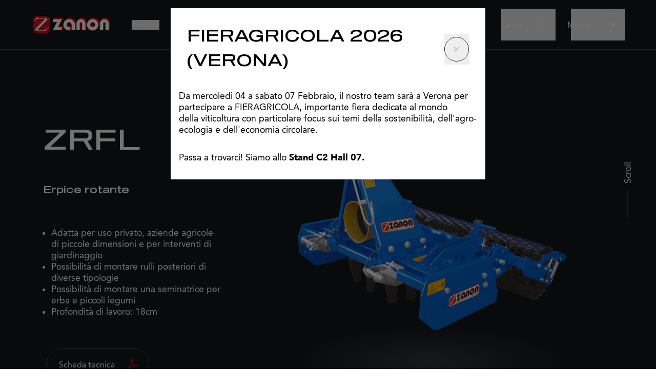

--- FILE ---
content_type: text/html; charset=utf-8
request_url: https://www.zanon.it/it/zrfl/
body_size: 25006
content:
<!doctype html>
<html data-n-head-ssr lang="it-IT" class="overflow-hidden" data-n-head="%7B%22lang%22:%7B%22ssr%22:%22it-IT%22%7D,%22class%22:%7B%22ssr%22:%5B%22overflow-hidden%22%5D%7D%7D">
  <head >
    <meta data-n-head="ssr" data-hid="charset" charset="utf-8"><meta data-n-head="ssr" data-hid="viewport" name="viewport" content="width=device-width, initial-scale=1"><meta data-n-head="ssr" data-hid="mobile-web-app-capable" name="mobile-web-app-capable" content="yes"><meta data-n-head="ssr" data-hid="apple-mobile-web-app-title" name="apple-mobile-web-app-title" content="Zanon"><meta data-n-head="ssr" data-hid="theme-color" name="theme-color" content="#E30613"><meta data-n-head="ssr" data-hid="og:type" name="og:type" property="og:type" content="website"><meta data-n-head="ssr" data-hid="og:site_name" name="og:site_name" property="og:site_name" content="Zanon"><meta data-n-head="ssr" data-hid="og:url" name="og:url" property="og:url" content="www.zanon.it"><meta data-n-head="ssr" data-hid="og:image:type" name="og:image:type" property="og:image:type" content="image/png"><meta data-n-head="ssr" data-hid="description" name="description" property="og:description" content="ZRF: erpice rotante fisso per trattore, robusto e compatto, disponibile nelle dimensioni di 0,9-1,1-1,3-1,5-1,7m."><meta data-n-head="ssr" data-hid="og:title" property="og:title" content="Erpice Rotante per Piccoli Trattori - Erpice Trattore ZRFL - Zanon"><meta data-n-head="ssr" data-hid="og:image" property="og:image" content="https://api.zanon.it/images/productimages/101283/zrfl_2022-10-21-105105_cmyh_3580431e48aedf97dcedf972d1481942.jpg"><meta data-n-head="ssr" data-hid="og:image:width" property="og:image:width" content="1920"><meta data-n-head="ssr" data-hid="og:image:height" property="og:image:height" content=""><meta data-n-head="ssr" data-hid="og:image:alt" property="og:image:alt" content="Zrfl erpice rotante Zanon"><title>Erpice Rotante per Piccoli Trattori - Erpice Trattore ZRFL - Zanon</title><link data-n-head="ssr" data-hid="cms-preconnect" rel="preconnect" href="https://api.zanon.it" crossorigin=""><link data-n-head="ssr" data-hid="gtm-dns-prefetch" rel="dns-prefetch" href="https://www.googletagmanager.com/gtm.js"><link data-n-head="ssr" data-hid="shortcut-icon" rel="shortcut icon" href="/_nuxt/icons/icon_64x64.8ab575.png"><link data-n-head="ssr" data-hid="apple-touch-icon" rel="apple-touch-icon" href="/_nuxt/icons/icon_512x512.8ab575.png" sizes="512x512"><link data-n-head="ssr" rel="manifest" href="/_nuxt/manifest.8d4de969.json" data-hid="manifest"><link data-n-head="ssr" data-hid="i18n-alt-it-IT" rel="alternate" href="https://www.zanon.it/it/zrfl/" hreflang="it-IT"><link data-n-head="ssr" data-hid="i18n-alt-en-US" rel="alternate" href="https://www.zanon.it/en/zrfl/" hreflang="en-US"><link data-n-head="ssr" data-hid="i18n-alt-es-ES" rel="alternate" href="https://www.zanon.it/es/zrfl/" hreflang="es-ES"><link data-n-head="ssr" data-hid="i18n-alt-de-DE" rel="alternate" href="https://www.zanon.it/de/zrfl/" hreflang="de-DE"><link data-n-head="ssr" data-hid="i18n-xd" rel="alternate" href="https://www.zanon.it/en/zrfl/" hreflang="x-default"><link data-n-head="ssr" data-hid="i18n-can" rel="canonical" href="https://www.zanon.it/it/zrfl/"><script data-n-head="ssr" data-hid="gtm-script">window['dataLayer']=[];if(!window._gtm_init){window._gtm_init=1;(function(w,n,d,m,e,p){w[d]=(w[d]==1||n[d]=='yes'||n[d]==1||n[m]==1||(w[e]&&w[e][p]&&w[e][p]()))?1:0})(window,navigator,'doNotTrack','msDoNotTrack','external','msTrackingProtectionEnabled');(function(w,d,s,l,x,y){w[x]={};w._gtm_inject=function(i){if(w.doNotTrack||w[x][i])return;w[x][i]=1;w[l]=w[l]||[];w[l].push({'gtm.start':new Date().getTime(),event:'gtm.js'});var f=d.getElementsByTagName(s)[0],j=d.createElement(s);j.async=true;j.src='https://www.googletagmanager.com/gtm.js?id='+i;f.parentNode.insertBefore(j,f);}})(window,document,'script','dataLayer','_gtm_ids','_gtm_inject')};["GTM-P7XR3T7"].forEach(function(i){window._gtm_inject(i)})</script><script data-n-head="nuxt-jsonld" data-hid="nuxt-jsonld--815fcaf" type="application/ld+json">[{"@context":"https://schema.org/","@type":"WebSite","name":"Zanon","url":"https://www.zanon.it"},{"@context":"https://schema.org","@type":"Organization","name":"Zanon Srl","alternateName":"Zanon Macchine Agricole","url":"https://www.zanon.it","image":"/logo.svg","contactPoint":[{"@type":"ContactPoint","telephone":"0434635071","contactType":"technical support","areaServed":"IT","availableLanguage":"Italian"},{"@type":"ContactPoint","telephone":"0587422263","contactType":"technical support","areaServed":"IT","availableLanguage":"Italian"},{"@type":"ContactPoint","telephone":"049 9200433","contactType":"customer service"}],"sameAs":["https://www.facebook.com/zanonmacchineagricole","https://www.instagram.com/zanon_group/","https://www.youtube.com/channel/UCaxY8n7hN1dwvIas9YWj79A"]},{"@context":"https://schema.org/","@type":"BreadcrumbList","itemListElement":[{"@type":"ListItem","position":1,"name":"Home","item":"https://www.zanon.it"},{"@type":"ListItem","position":2,"name":"Lavorazione del terreno","item":"https://www.zanon.it/it/prodotti/lavorazione-terreno/"},{"@type":"ListItem","position":3,"name":"Erpici","item":"https://www.zanon.it/it/prodotti/lavorazione-terreno/erpici/"},{"@type":"ListItem","position":4,"name":"Erpice Rotante per Piccoli Trattori - Erpice Trattore ZRFL","item":"https://www.zanon.it/it/zrfl/"}]}]</script><link rel="preload" href="/_nuxt/b4687c3.modern.js" as="script"><link rel="preload" href="/_nuxt/16ddea7.modern.js" as="script"><link rel="preload" href="/_nuxt/css/1bca30c.css" as="style"><link rel="preload" href="/_nuxt/ffdde1e.modern.js" as="script"><link rel="preload" href="/_nuxt/css/9f9d9ea.css" as="style"><link rel="preload" href="/_nuxt/0a5a78f.modern.js" as="script"><link rel="preload" href="/_nuxt/fonts/Avenir-Medium.3045bf9.woff2" as="font" type="font/woff2" crossorigin><link rel="preload" href="/_nuxt/fonts/Avenir-Black.574f812.woff2" as="font" type="font/woff2" crossorigin><link rel="preload" href="/_nuxt/fonts/Avenir-Regular.31ceaa8.woff2" as="font" type="font/woff2" crossorigin><link rel="preload" href="/_nuxt/fonts/Sequel100Black-45.7ddc556.woff2" as="font" type="font/woff2" crossorigin><link rel="preload" href="/_nuxt/css/3064f2a.css" as="style"><link rel="preload" href="/_nuxt/c07e114.modern.js" as="script"><link rel="preload" href="/_nuxt/86effe4.modern.js" as="script"><link rel="preload" href="/_nuxt/f006314.modern.js" as="script"><link rel="preload" href="/_nuxt/d10b5a5.modern.js" as="script"><link rel="preload" href="/_nuxt/css/8a3d92d.css" as="style"><link rel="preload" href="/_nuxt/86cf7b6.modern.js" as="script"><link rel="stylesheet" href="/_nuxt/css/1bca30c.css"><link rel="stylesheet" href="/_nuxt/css/9f9d9ea.css"><link rel="stylesheet" href="/_nuxt/css/3064f2a.css"><link rel="stylesheet" href="/_nuxt/css/8a3d92d.css">
  </head>
  <body class="overflow-hidden" data-n-head="%7B%22class%22:%7B%22ssr%22:%5B%22overflow-hidden%22%5D%7D%7D">
    <noscript data-n-head="ssr" data-hid="gtm-noscript" data-pbody="true"><iframe src="https://www.googletagmanager.com/ns.html?id=GTM-P7XR3T7&" height="0" width="0" style="display:none;visibility:hidden" title="gtm"></iframe></noscript><div data-server-rendered="true" id="__nuxt"><div id="__layout"><div class="bg-blackPearl"><header class="header fixed font-medium text-white"><div class="zanon-light header__main-menu absolute"><div class="header__main-menu-wrapper lg:zanon-container flex flex-col lg:block"><div class="zanon-grid header__main-menu-links"><div class="header__links-group --has-subpages col-span-6 col-start-1 bg-lightGray lg:hidden lg:bg-transparent"><span class="button-nav zanon-title-md cursor-pointer"><!----><span class="button-nav__label lg:zanon-label font-sequel text-black lg:text-gray"> Prodotti </span><span class="button-nav__arrow"><svg fill="none" height="18" viewBox="0 0 11 18" width="11" xmlns="http://www.w3.org/2000/svg"><path d="m1 1 8 8-8 8" stroke="#e30613" stroke-width="2"></path></svg></span></span><div class="header__links-wr"><ul><li><a href="/it/prodotti/trincia/" class="link"><span class="header__categories-menu-entry-no block shrink-0 text-gray">/01 </span><span class="header__categories-menu-entry-title"> Trincia </span></a></li><li><a href="/it/prodotti/sfalcio-erba/" class="link"><span class="header__categories-menu-entry-no block shrink-0 text-gray">/02 </span><span class="header__categories-menu-entry-title"> Sfalcio erba </span></a></li><li><a href="/it/prodotti/lavorazione-terreno/" class="link"><span class="header__categories-menu-entry-no block shrink-0 text-gray">/03 </span><span class="header__categories-menu-entry-title"> Lavorazione del terreno </span></a></li><li><a href="/it/prodotti/lavorazione-interfila/" class="link"><span class="header__categories-menu-entry-no block shrink-0 text-gray">/04 </span><span class="header__categories-menu-entry-title"> Lavorazione dell'interfila </span></a></li><li><a href="/it/prodotti/taglio-legna-compostaggio/" class="link"><span class="header__categories-menu-entry-no block shrink-0 text-gray">/05 </span><span class="header__categories-menu-entry-title"> Taglio legna e compostaggio </span></a></li><li><a href="/it/prodotti/linea-aria-compressa/" class="link"><span class="header__categories-menu-entry-no block shrink-0 text-gray">/06 </span><span class="header__categories-menu-entry-title"> Linea aria compressa </span></a></li><li><a href="/it/prodotti/linea-elettronica-pro/" class="link"><span class="header__categories-menu-entry-no block shrink-0 text-gray">/07 </span><span class="header__categories-menu-entry-title"> Linea elettronica PRO </span></a></li><li><a href="/it/prodotti/linea-elettronica-wireless/" class="link"><span class="header__categories-menu-entry-no block shrink-0 text-gray">/08 </span><span class="header__categories-menu-entry-title"> Linea elettronica WIRELESS </span></a></li></ul></div></div><div class="header__links-group col-span-6 col-start-1 lg:col-span-3 lg:bg-transparent --has-subpages bg-lightGray"><span class="button-nav zanon-title-md cursor-pointer"><!----><span class="button-nav__label lg:zanon-label font-sequel text-black lg:text-gray"> Azienda </span><span class="button-nav__arrow"><svg fill="none" height="18" viewBox="0 0 11 18" width="11" xmlns="http://www.w3.org/2000/svg"><path d="m1 1 8 8-8 8" stroke="#e30613" stroke-width="2"></path></svg></span></span><div class="header__links-wr"><a href="/it/chi-siamo/" class="link"> Chi siamo </a><a href="/it/qualita/" class="link"> Qualità </a><a href="/it/ricerca-sviluppo/" class="link"> R&amp;D </a></div></div><div class="header__links-group col-span-6 col-start-1 lg:col-span-3 lg:bg-transparent --has-subpages bg-lightGray"><span class="button-nav zanon-title-md cursor-pointer"><!----><span class="button-nav__label lg:zanon-label font-sequel text-black lg:text-gray"> Assistenza </span><span class="button-nav__arrow"><svg fill="none" height="18" viewBox="0 0 11 18" width="11" xmlns="http://www.w3.org/2000/svg"><path d="m1 1 8 8-8 8" stroke="#e30613" stroke-width="2"></path></svg></span></span><div class="header__links-wr"><a href="/it/attiva-garanzia/" class="link"> Attiva garanzia </a><a href="/it/centri-assistenza/" class="link"> Centri assistenza </a><a href="/it/faq/" class="link"> F.A.Q. </a></div></div><div class="header__links-group col-span-6 col-start-1 lg:col-span-3 lg:bg-transparent"><span class="zanon-label hidden text-gray lg:block">   </span><div><a href="/it/rete-distributiva/" class="link"> Rete distributiva </a><a href="/it/notizie/" class="link"> News ed eventi </a></div></div><div class="header__links-group col-span-6 col-start-1 lg:col-span-3 lg:bg-transparent"><span class="zanon-label hidden text-gray lg:block">   </span><div><a href="/it/lavora-con-noi/" class="link"> Lavora con noi </a><a href="/it/contatti/" class="link"> Contatti </a></div></div></div><div class="header__main-menu-addresses hidden lg:flex"><div class="header__main-menu-address col-span-3"><span class="zanon-label header__main-menu-address-title text-gray"> Sede principale &amp; produzione </span><p class="header__main-menu-address-text">Via Madonnetta, 30<br>
35011 Campodarsego (PD)<br>
 Italia</p></div><div class="header__main-menu-address col-span-3"><span class="zanon-label header__main-menu-address-title text-gray"> Produzione </span><p class="header__main-menu-address-text">Via Tiepolo, 20<br>
35010 Cadoneghe (PD)<br>
 Italia</p></div><div class="header__main-menu-address col-span-3"><span class="zanon-label header__main-menu-address-title text-gray"> Produzione </span><p class="header__main-menu-address-text">Via Antoniana, 286<br>
35011 Campodarsego (PD)<br>
 Italia</p></div><div class="header__main-menu-address --socials col-auto"><span class="zanon-label header__main-menu-address-title text-gray"> Social </span><ul class="flex flex-wrap justify-center gap-x-20"><li class="header__main-menu-social"><a href="https://www.facebook.com/zanonmacchineagricole" target="_blank" class="block"><svg height="17" viewBox="0 0 17 17" width="17" xmlns="http://www.w3.org/2000/svg"><path d="m6.4 3.5v2.3h-1.7v2.7h1.6v8.2h3.4v-8.2h2.3s.2-1.3.3-2.8h-2.6v-1.9c0-.2.1-.3.3-.5.2-.1.4-.1.5-.2h1.8v-2.8h-2.5c-3.5 0-3.4 2.8-3.4 3.2z" fill="#e30613"></path></svg></a></li><li class="header__main-menu-social"><a target="_blank" href="https://www.instagram.com/zanon_group/" class="block"><svg fill="none" height="17" viewBox="0 0 17 17" width="17" xmlns="http://www.w3.org/2000/svg"><g fill="#e30613"><path d="m11.8652 0h-6.12693c-1.35612 0-2.6567.538718-3.61563 1.49764-.95892.95893-1.49764 2.25951-1.49764 3.61563v6.12693c0 1.3562.53872 2.6567 1.49764 3.6157.95893.9589 2.25951 1.4976 3.61563 1.4976h6.12693c1.3562 0 2.6567-.5387 3.6157-1.4976.9589-.959 1.4976-2.2595 1.4976-3.6157v-6.12693c0-1.35612-.5387-2.6567-1.4976-3.61563-.959-.958922-2.2595-1.49764-3.6157-1.49764zm3.5766 11.2402c-.0009.9483-.378 1.8575-1.0486 2.528-.6705.6706-1.5797 1.0477-2.528 1.0486h-6.12693c-.9489 0-1.85899-.3767-2.5303-1.0473-.67132-.6707-1.04893-1.5804-1.04989-2.5293v-6.12693c0-.94952.3772-1.86016 1.04862-2.53157.67141-.67142 1.58205-1.04862 2.53157-1.04862h6.12693c.9488.00119 1.8583.37892 2.5287 1.0502.6705.67129 1.047 1.58124 1.047 2.52999z"></path><path d="m8.79797 4.08789c-.80834 0-1.59852.2397-2.27063.68879s-1.19596 1.0874-1.50529 1.83421c-.30934.7468-.39028 1.56856-.23258 2.36136.1577.79281.54696 1.52105 1.11854 2.09265s1.29982.9608 2.09263 1.1185c.7928.1577 1.61456.0768 2.36136-.2326.7468-.3093 1.3851-.8331 1.8342-1.5053.4491-.67206.6888-1.46224.6888-2.27058 0-1.08395-.4306-2.12349-1.1971-2.88996-.7664-.76647-1.80598-1.19707-2.88993-1.19707zm0 6.63831c-.5053 0-.99925-.1499-1.41939-.4306s-.74761-.67974-.94098-1.14658c-.19337-.46683-.24396-.98052-.14538-1.47611s.3419-.95082.69921-1.30812c.3573-.3573.81253-.60063 1.30812-.69921.49559-.09857 1.00929-.04798 1.47612.14539s.86583.52083 1.14653.94097c.2808.42015.4306.91409.4306 1.41939-.0009.6773-.2704 1.32658-.7493 1.8055-.479.47887-1.12823.74837-1.80553.74937z"></path><path d="m13.191 4.32537c.3007 0 .5445-.24379.5445-.54452s-.2438-.54452-.5445-.54452-.5445.24379-.5445.54452.2438.54452.5445.54452z"></path></g></svg></a></li><li class="header__main-menu-social"><a target="_blank" href="https://www.youtube.com/channel/UCaxY8n7hN1dwvIas9YWj79A" class="block"><svg fill="none" height="17" viewBox="0 0 24 17" width="24" xmlns="http://www.w3.org/2000/svg"><path d="m12.0008 17 3.9992-.0451c1.7971.0087 3.5917-.1393 5.3635-.4424.5158-.1406.9857-.4155 1.3626-.797.371-.3679.6433-.8246.7914-1.3272.2569-1.2089.4039-2.4389.4393-3.6747l.0432-2.21597-.0432-2.21602c-.0368-1.22102-.1838-2.43614-.4393-3.63031-.1408-.51881-.4135-.99167-.7913-1.37184-.3778-.380167-.8475-.6545-1.3627-.795894-1.7718-.303203-3.5663-.4517524-5.3635-.4439942l-3.9992-.0395718-4.0008.0435291c-1.79718-.0077582-3.59166.1407919-5.36346.4439939-.51526.141394-.98498.415727-1.36274.795897-.37777.38017-.650512.85302-.791285 1.37184-.255532 1.19417-.4025702 2.40929-.4392928 3.63031-.0288146.82678-.0432222 1.56466-.0432222 2.21364l.0432222 2.21599c.0353351 1.2358.1823738 2.4658.4392928 3.6747.148117.5026.420388.9593.791355 1.3272.3769.3815.84687.6563 1.36267.797 1.77179.3031 3.56631.4511 5.36346.4424zm-2.46288-4.8705v-7.21549l6.28688 3.5852z" fill="#e30613"></path></svg></a></li></ul></div></div><div class="header__actions mt-auto flex lg:hidden"><div><a href="/it/area-riservata/" type="button" role="button" class="link btn flex select-none items-center header__buttons-private-area justify-center --button-icon --account"><span class="btn__text"> Area riservata </span><svg fill="none" height="25" viewBox="0 0 27 25" width="27" xmlns="http://www.w3.org/2000/svg" class="btn__icon shrink-0"><g stroke="currentcolor"><path d="m19.5 6.49002c0 3.30747-2.6856 5.98998-6 5.98998s-6-2.68251-6-5.98998 2.6856-5.99002 6-5.99002 6 2.68255 6 5.99002z"></path><path d="m26 25.0003c0-6.8929-5.5964-12.4808-12.5-12.4808-6.90356 0-12.5 5.5879-12.5 12.4808"></path></g></svg><span class="btn__bg"></span></a><a type="button" href="https://shop.zanon.it/" target="_blank" rel="noopener noreferrer" class="btn flex select-none items-center header__buttons-shop h-50 justify-center --button-icon --shop"><span class="btn__text"> Z-Shop </span><svg fill="none" height="25" viewBox="0 0 25 25" width="25" xmlns="http://www.w3.org/2000/svg" class="btn__icon shrink-0"><g stroke="currentcolor"><path d="m2.56639 22.5 1.875-15h16.11721l1.875 15z"></path><path d="m9 7v-1.5c0-1.933 1.567-3.5 3.5-3.5 1.933 0 3.5 1.567 3.5 3.5v1.5"></path></g></svg><span class="btn__bg"></span></a></div><span class="header__actions-divider">/</span><ul data-anim-item="" class="locale-selector"><li class="uppercase"><a href="/it/zrfl/" aria-current="page" class="link link-exact-active link-active"> it </a></li><li class="uppercase"><a href="/en/zrfl/" class="link"> en </a></li><li class="uppercase"><a href="/es/zrfl/" class="link"> es </a></li><li class="uppercase"><a href="/de/zrfl/" class="link"> de </a></li></ul></div></div><div class="zanon-container header__main-menu-wrapper hidden"></div></div><!----><div class="header__wrapper zanon-container zanon-grid items-center"><a href="/it/" class="link link-active header__logo col-span-3 col-start-1 block md:col-span-2 lg:col-span-2"><svg clip-rule="evenodd" fill-rule="evenodd" stroke-linejoin="round" stroke-miterlimit="2" viewBox="0 0 3300 921" xmlns="http://www.w3.org/2000/svg" class="w-[20rem] [&amp;_.char]:transition-colors [&amp;_.char]:duration-1000"><path d="m3277.65 235.942c0-123.738-100.454-224.192-224.192-224.192h-2807.96c-123.734 0-224.188 100.454-224.188 224.192v448.379c0 123.737 100.454 224.192 224.188 224.192h2807.96c123.738 0 224.192-100.455 224.192-224.192z" fill="none"></path><g fill-rule="nonzero"><path d="m3061.77 172.892c-26.267-.034-52.221 5.596-76.129 16.508-23.888 10.912-45.171 26.85-62.396 46.738l-.658.654-1.771 2.058-2.05 2.521c-20.296 24.942-61.25 79.412-72.134 114.629-7.9 20.892-11.945 43.054-11.929 65.396v264.95h133.959l43.108-63.904v-253.084c1.7-.091 3.421-.091 5.121 0 6.337-.012 12.621 1.234 18.491 3.659 5.85 2.425 11.18 5.991 15.675 10.483 4.48 4.496 8.038 9.833 10.471 15.713 2.429 5.879 3.679 12.179 3.679 18.541v268.871h137.03l43.108-63.904v-265.225c0-48.896-19.321-95.792-53.75-130.404-34.409-34.609-81.108-54.1-129.825-54.2z" fill="#e30613"></path><path d="m2101.04 172.892c-26.25-.034-52.204 5.596-76.113 16.508-23.904 10.912-45.187 26.85-62.412 46.738l-.642.654-1.771 2.058-2.05 2.521c-20.379 24.942-61.25 79.412-72.15 114.629-7.812 20.913-11.825 43.063-11.825 65.396v264.95h134.429l43.109-63.904v-253.084c1.733-.096 3.471-.096 5.208 0 12.792 0 25.05 5.1 34.096 14.175s14.129 21.384 14.129 34.221v268.871h137.033l43.109-63.904v-265.225c0-24.259-4.775-48.279-14.029-70.688-9.255-22.408-22.813-42.766-39.913-59.912s-37.412-30.738-59.758-40.004c-22.325-9.267-46.267-14.025-70.45-14z" fill="#e30613"></path><path d="m2636.7 488.571c-15.138 10.033-32.725 15.767-50.85 16.587-18.125.825-36.146-3.291-52.133-11.912-15.975-8.621-29.342-21.421-38.663-37.05-9.325-15.625-14.254-33.492-14.291-51.704-.034-6.813.662-13.609 2.05-20.275 15.137-10.042 32.708-15.779 50.833-16.609 18.125-.825 36.146 3.292 52.133 11.917 15.975 8.621 29.342 21.429 38.646 37.063 9.308 15.629 14.221 33.499 14.238 51.708 0 6.779-.642 13.537-1.963 20.183zm166.079-18.779c14.479-48.929 12.446-101.288-5.783-148.938s-51.634-87.925-95.017-114.558c-43.387-26.634-94.342-38.138-144.912-32.725-50.575 5.416-97.955 27.446-134.759 62.666l-2.796 2.896c-5.745 5.342-11.058 11.117-15.92 17.284l-2.134 2.8c-.762.862-1.491 1.766-2.154 2.712-71.3 90.246-80.242 133.688-80.242 133.688-16.77 51.066-15.312 106.404 4.134 156.508 19.458 50.1 55.675 91.846 102.462 118.071 46.771 26.225 101.184 35.287 153.909 25.637 52.708-9.65 100.416-37.416 134.962-78.525l3.821-4.766c75.121-93.421 84.237-142.655 84.237-142.655" fill="#e30613"></path><path d="m1326.95 178.404h-369.025l-43.008 63.9v115.654h160.212l-156.862 303.25v24.2h351.712l43.009-63.904v-115.654h-159.38z" fill="#e30613"></path><path d="m1851.55 402.617c0-126.867-105.95-229.725-236.559-229.725-61.204-.105-120.129 23.291-164.683 65.396-6.85 6-13.083 12.666-18.621 19.9-1.862 2.15-3.537 4.391-5.212 6.541l-.933 1.121c-50.83 64.742-69.167 104.913-75.405 122.008l-1.025 2.896c-8.766 24.292-13.241 49.934-13.22 75.767 0 126.866 105.85 229.725 236.462 229.725 17.088.008 34.125-1.808 50.829-5.417l43.1-63.9v-132.662c-15.666 9.066-33.437 13.845-51.529 13.854-18.087.008-35.862-4.754-51.537-13.809-15.68-9.054-28.713-22.083-37.796-37.779-9.079-15.7-13.892-33.521-13.95-51.671-.025-7.254.725-14.487 2.233-21.579 15.542-10.408 33.6-16.396 52.258-17.333 18.663-.938 37.225 3.208 53.73 12 16.5 8.792 30.32 21.904 40 37.942 9.679 16.037 14.854 34.4 14.97 53.15v217.675h133.78l43.108-63.9z" fill="#e30613"></path><path d="m1283.94 242.304h-369.025v115.654h160.212l-156.862 303.25v24.2h351.712v-115.658h-159.471z" fill="#fff" class="char"></path><path d="m1808.54 466.521c0-126.871-105.855-229.729-236.463-229.729-130.612 0-236.462 102.766-236.462 229.729 0 126.958 106.312 229.725 236.646 229.725 17.087.008 34.125-1.808 50.829-5.421v-132.658c-19.554 11.221-42.254 15.658-64.579 12.625-22.325-3.038-43.025-13.375-58.9-29.417-15.88-16.037-26.042-36.883-28.917-59.304-2.875-22.425 1.7-45.175 13.012-64.721 11.313-19.55 28.734-34.812 49.567-43.421 20.829-8.608 43.908-10.079 65.658-4.191 21.75 5.887 40.959 18.808 54.65 36.762 13.692 17.95 21.104 39.933 21.084 62.542v217.675h133.771v-219.825" fill="#fff" class="char"></path><path d="m2058.04 236.792c-48.783 0-95.57 19.45-130.07 54.071-34.496 34.616-53.888 81.575-53.888 130.533v264.946h134.342v-268.871c0-12.834 5.087-25.142 14.112-34.217 9.046-9.079 21.321-14.175 34.117-14.175 12.775 0 25.05 5.096 34.096 14.175 9.046 9.075 14.116 21.383 14.116 34.217v268.871h137.03v-264.946c0-48.959-19.375-95.917-53.871-130.534-34.496-34.62-81.284-54.07-130.071-54.07" fill="#fff" class="char"></path><path d="m2538.21 569.192c-19.896.016-39.359-5.888-55.905-16.967-16.545-11.079-29.441-26.838-37.066-45.279-7.621-18.438-9.617-38.734-5.746-58.313 3.871-19.583 13.454-37.566 27.517-51.683 14.062-14.117 32-23.729 51.512-27.617 19.513-3.891 39.721-1.887 58.108 5.763 18.367 7.646 34.08 20.596 45.121 37.2 11.042 16.608 16.909 36.129 16.892 56.091 0 26.734-10.571 52.375-29.408 71.28-18.838 18.904-44.392 29.525-71.025 29.525zm0-332.4c-45.659-.017-90.28 13.55-128.246 38.987-37.971 25.438-67.554 61.6-85.038 103.917-17.483 42.316-22.062 88.887-13.175 133.817 8.888 44.929 30.867 86.208 63.142 118.604 32.275 32.4 73.387 54.466 118.158 63.408 44.775 8.946 91.184 4.362 133.354-13.163 42.167-17.529 78.23-47.212 103.592-85.3 25.346-38.083 38.888-82.866 38.888-128.675 0-61.408-24.305-120.3-67.55-163.729-43.263-43.429-101.946-67.841-163.125-67.866z" fill="#fff" class="char"></path><path d="m3018.28 236.792c-48.804 0-95.591 19.45-130.108 54.062-34.512 34.621-53.921 81.575-53.937 130.542v264.946h134.425v-268.871c0-12.834 5.087-25.142 14.116-34.217 9.042-9.079 21.317-14.175 34.113-14.175 12.779 0 25.054 5.096 34.096 14.175 9.045 9.075 14.116 21.383 14.116 34.217v268.871h137.029v-264.946c0-48.959-19.375-95.917-53.87-130.534-34.496-34.62-81.284-54.07-130.067-54.07" fill="#fff" class="char"></path><path d="m787.096 643.558c-.125 43.875-17.542 85.921-48.45 116.955-30.904 31.033-72.792 48.533-116.513 48.683h-365.208c-43.725-.15-85.612-17.65-116.521-48.683-30.904-31.034-48.321-73.08-48.446-116.955v-375c.125-43.866 17.542-85.904 48.454-116.92 30.909-31.021 72.796-48.5 116.513-48.625h365.208c43.713.125 85.6 17.604 116.509 48.625 30.912 31.016 48.329 73.054 48.454 116.92z" fill="#e30613"></path><path d="m734.042 545.742c-16.721 40.258-44.946 74.646-81.109 98.833-36.166 24.192-78.654 37.1-122.116 37.096h-264.855l396.213-397.046c7.087-7.429 11.908-16.742 13.875-26.837 1.971-10.092 1.013-20.542-2.763-30.109-3.774-9.562-10.204-17.837-18.529-23.837-8.325-6.004-18.191-9.484-28.425-10.021h-316.521c-4.75-.65-9.108-2.988-12.287-6.588-3.175-3.6-4.963-8.225-5.029-13.033 0-2.988.65-5.942 1.904-8.65 1.254-2.713 3.083-5.117 5.358-7.046-41.333 19.404-78.066 47.433-107.75 82.217-29.683 34.779-51.633 75.517-64.383 119.483-3.446 11.867-2.233 12.333 2.142 1.029 16.17-41.296 44.354-76.746 80.883-101.741 36.529-24.992 79.712-38.371 123.925-38.396h264.388l-394.255 394.991c-8.562 8.321-14.121 19.263-15.808 31.101-1.683 11.841.6 23.904 6.496 34.295 4.687 8.255 11.454 15.121 19.625 19.913 8.175 4.792 17.458 7.333 26.925 7.366h309.908c4.188-.07 8.292 1.188 11.717 3.596 3.433 2.409 6.012 5.846 7.375 9.821 1.367 3.967 1.442 8.271.221 12.292-1.221 4.016-3.679 7.541-7.021 10.075 21.071-9.713 41.016-21.713 59.487-35.784 53.421-41.004 92.792-97.691 112.642-162.179 4.004-13.175 2.608-13.641-2.604-1.029" fill="#f8f9fa"></path><path d="m707.025 237.442v-40.079h17.688c2.766-.101 5.533.245 8.191 1.029 1.85.741 3.396 2.091 4.375 3.829 1.117 1.829 1.7 3.933 1.679 6.075.059 2.658-.908 5.237-2.704 7.191-2.35 2.184-5.366 3.5-8.562 3.738 1.166.504 2.262 1.167 3.258 1.962 1.617 1.638 3.083 3.417 4.375 5.325l6.888 10.93h-6.609l-5.304-8.313c-1.142-1.925-2.421-3.767-3.821-5.512-.75-1.042-1.662-1.955-2.696-2.709l-2.42-1.029c-.959-.121-1.93-.121-2.888 0h-6.146v17.75zm5.304-22.421h11.359c1.924.1 3.845-.154 5.679-.746 1.291-.396 2.387-1.262 3.07-2.429.742-1.033 1.134-2.279 1.117-3.55.009-.879-.175-1.75-.525-2.554-.354-.804-.871-1.529-1.521-2.117-1.862-1.425-4.187-2.092-6.516-1.871h-12.663z" fill="#fff"></path><path d="m722.2 254.738c-7.2 0-14.237-2.142-20.225-6.155-5.983-4.016-10.65-9.72-13.404-16.395-2.759-6.675-3.479-14.021-2.075-21.105 1.404-7.083 4.871-13.591 9.962-18.704 5.092-5.108 11.579-8.587 18.638-9.996 7.062-1.408 14.379-.683 21.029 2.08 6.654 2.766 12.338 7.445 16.337 13.454 4 6.004 6.134 13.066 6.134 20.291-.021 9.684-3.867 18.959-10.688 25.805-6.821 6.845-16.062 10.7-25.708 10.725zm0-70.159c-6.629 0-13.108 1.971-18.621 5.667-5.512 3.696-9.808 8.95-12.346 15.091-2.533 6.146-3.2 12.909-1.904 19.434 1.292 6.525 4.484 12.517 9.171 17.221 4.688 4.704 10.658 7.904 17.158 9.204 6.505 1.296 13.242.629 19.363-1.917 6.125-2.541 11.362-6.854 15.041-12.383 3.684-5.534 5.65-12.033 5.65-18.688-.025-8.912-3.566-17.45-9.845-23.754-6.28-6.3-14.788-9.85-23.667-9.875z" fill="#fff"></path></g></svg></a><!----><ul class="header__navbar hidden lg:col-span-3 lg:col-start-3 lg:flex"><li class="header__navbar-products-button shrink-0 select-none"><button type="button" name="Prodotti"> Prodotti </button></li></ul><div class="header__navbar-locales hidden llg:col-span-2 llg:col-start-6 llg:flex llg:justify-center"><ul data-anim-item="" class="locale-selector"><li class="uppercase"><a href="/it/zrfl/" aria-current="page" class="link link-exact-active link-active"> it </a></li><li class="uppercase"><a href="/en/zrfl/" class="link"> en </a></li><li class="uppercase"><a href="/es/zrfl/" class="link"> es </a></li><li class="uppercase"><a href="/de/zrfl/" class="link"> de </a></li></ul></div><div class="header__buttons col-span-3 col-start-4 flex md:col-span-2 md:col-start-5 lg:col-span-5 lg:col-start-8"><div class="hidden lg:flex"><a type="button" href="https://shop.zanon.it/" target="_blank" rel="noopener noreferrer" class="btn flex select-none items-center header__buttons-shop mr-10 text-red justify-center --button-icon --shop"><span class="btn__text"> Z-Shop </span><svg fill="none" height="25" viewBox="0 0 25 25" width="25" xmlns="http://www.w3.org/2000/svg" class="btn__icon shrink-0"><g stroke="currentcolor"><path d="m2.56639 22.5 1.875-15h16.11721l1.875 15z"></path><path d="m9 7v-1.5c0-1.933 1.567-3.5 3.5-3.5 1.933 0 3.5 1.567 3.5 3.5v1.5"></path></g></svg><span class="btn__bg"></span></a><a href="/it/area-riservata/" type="button" role="button" class="link btn flex select-none items-center header__buttons-private-area mr-10 justify-center --button-icon --account"><span class="btn__text"> Area riservata </span><svg fill="none" height="25" viewBox="0 0 27 25" width="27" xmlns="http://www.w3.org/2000/svg" class="btn__icon shrink-0"><g stroke="currentcolor"><path d="m19.5 6.49002c0 3.30747-2.6856 5.98998-6 5.98998s-6-2.68251-6-5.98998 2.6856-5.99002 6-5.99002 6 2.68255 6 5.99002z"></path><path d="m26 25.0003c0-6.8929-5.5964-12.4808-12.5-12.4808-6.90356 0-12.5 5.5879-12.5 12.4808"></path></g></svg><span class="btn__bg"></span></a><button type="button" class="btn flex select-none items-center header__buttons-search justify-center --button-icon --search"><span class="btn__text"> Cerca </span><svg width="26" height="26" viewBox="0 0 26 26" fill="none" xmlns="http://www.w3.org/2000/svg" class="btn__icon shrink-0"><circle cx="10.5769" cy="10.5769" r="10.0769" stroke="currentcolor"></circle><path d="M17.7881 17.7881L24.9996 24.9996" stroke="currentcolor"></path></svg><span class="btn__bg"></span></button></div><button type="button" class="btn flex select-none items-center header__buttons-main-menu justify-center --button-icon --menu-open"><span class="btn__text"> Menu </span><svg fill="none" height="60" viewBox="0 0 60 60" width="60" xmlns="http://www.w3.org/2000/svg" class="btn__icon shrink-0"><circle cx="30" cy="30" r="29.5" stroke="#fff"></circle><circle fill="#fff" r="4" transform="matrix(1 0 0 -1 30 30)"></circle></svg><span class="btn__bg"></span></button></div></div></header><div class="splash"><svg clip-rule="evenodd" fill-rule="evenodd" stroke-linejoin="round" stroke-miterlimit="2" viewBox="0 0 3300 921" xmlns="http://www.w3.org/2000/svg" class="splash__logo h-60 md:h-100"><path d="m3277.65 235.942c0-123.738-100.454-224.192-224.192-224.192h-2807.96c-123.734 0-224.188 100.454-224.188 224.192v448.379c0 123.737 100.454 224.192 224.188 224.192h2807.96c123.738 0 224.192-100.455 224.192-224.192z" fill="none"></path><g fill-rule="nonzero"><path d="m3061.77 172.892c-26.267-.034-52.221 5.596-76.129 16.508-23.888 10.912-45.171 26.85-62.396 46.738l-.658.654-1.771 2.058-2.05 2.521c-20.296 24.942-61.25 79.412-72.134 114.629-7.9 20.892-11.945 43.054-11.929 65.396v264.95h133.959l43.108-63.904v-253.084c1.7-.091 3.421-.091 5.121 0 6.337-.012 12.621 1.234 18.491 3.659 5.85 2.425 11.18 5.991 15.675 10.483 4.48 4.496 8.038 9.833 10.471 15.713 2.429 5.879 3.679 12.179 3.679 18.541v268.871h137.03l43.108-63.904v-265.225c0-48.896-19.321-95.792-53.75-130.404-34.409-34.609-81.108-54.1-129.825-54.2z" fill="#e30613"></path><path d="m2101.04 172.892c-26.25-.034-52.204 5.596-76.113 16.508-23.904 10.912-45.187 26.85-62.412 46.738l-.642.654-1.771 2.058-2.05 2.521c-20.379 24.942-61.25 79.412-72.15 114.629-7.812 20.913-11.825 43.063-11.825 65.396v264.95h134.429l43.109-63.904v-253.084c1.733-.096 3.471-.096 5.208 0 12.792 0 25.05 5.1 34.096 14.175s14.129 21.384 14.129 34.221v268.871h137.033l43.109-63.904v-265.225c0-24.259-4.775-48.279-14.029-70.688-9.255-22.408-22.813-42.766-39.913-59.912s-37.412-30.738-59.758-40.004c-22.325-9.267-46.267-14.025-70.45-14z" fill="#e30613"></path><path d="m2636.7 488.571c-15.138 10.033-32.725 15.767-50.85 16.587-18.125.825-36.146-3.291-52.133-11.912-15.975-8.621-29.342-21.421-38.663-37.05-9.325-15.625-14.254-33.492-14.291-51.704-.034-6.813.662-13.609 2.05-20.275 15.137-10.042 32.708-15.779 50.833-16.609 18.125-.825 36.146 3.292 52.133 11.917 15.975 8.621 29.342 21.429 38.646 37.063 9.308 15.629 14.221 33.499 14.238 51.708 0 6.779-.642 13.537-1.963 20.183zm166.079-18.779c14.479-48.929 12.446-101.288-5.783-148.938s-51.634-87.925-95.017-114.558c-43.387-26.634-94.342-38.138-144.912-32.725-50.575 5.416-97.955 27.446-134.759 62.666l-2.796 2.896c-5.745 5.342-11.058 11.117-15.92 17.284l-2.134 2.8c-.762.862-1.491 1.766-2.154 2.712-71.3 90.246-80.242 133.688-80.242 133.688-16.77 51.066-15.312 106.404 4.134 156.508 19.458 50.1 55.675 91.846 102.462 118.071 46.771 26.225 101.184 35.287 153.909 25.637 52.708-9.65 100.416-37.416 134.962-78.525l3.821-4.766c75.121-93.421 84.237-142.655 84.237-142.655" fill="#e30613"></path><path d="m1326.95 178.404h-369.025l-43.008 63.9v115.654h160.212l-156.862 303.25v24.2h351.712l43.009-63.904v-115.654h-159.38z" fill="#e30613"></path><path d="m1851.55 402.617c0-126.867-105.95-229.725-236.559-229.725-61.204-.105-120.129 23.291-164.683 65.396-6.85 6-13.083 12.666-18.621 19.9-1.862 2.15-3.537 4.391-5.212 6.541l-.933 1.121c-50.83 64.742-69.167 104.913-75.405 122.008l-1.025 2.896c-8.766 24.292-13.241 49.934-13.22 75.767 0 126.866 105.85 229.725 236.462 229.725 17.088.008 34.125-1.808 50.829-5.417l43.1-63.9v-132.662c-15.666 9.066-33.437 13.845-51.529 13.854-18.087.008-35.862-4.754-51.537-13.809-15.68-9.054-28.713-22.083-37.796-37.779-9.079-15.7-13.892-33.521-13.95-51.671-.025-7.254.725-14.487 2.233-21.579 15.542-10.408 33.6-16.396 52.258-17.333 18.663-.938 37.225 3.208 53.73 12 16.5 8.792 30.32 21.904 40 37.942 9.679 16.037 14.854 34.4 14.97 53.15v217.675h133.78l43.108-63.9z" fill="#e30613"></path><path d="m1283.94 242.304h-369.025v115.654h160.212l-156.862 303.25v24.2h351.712v-115.658h-159.471z" fill="#fff" class="char"></path><path d="m1808.54 466.521c0-126.871-105.855-229.729-236.463-229.729-130.612 0-236.462 102.766-236.462 229.729 0 126.958 106.312 229.725 236.646 229.725 17.087.008 34.125-1.808 50.829-5.421v-132.658c-19.554 11.221-42.254 15.658-64.579 12.625-22.325-3.038-43.025-13.375-58.9-29.417-15.88-16.037-26.042-36.883-28.917-59.304-2.875-22.425 1.7-45.175 13.012-64.721 11.313-19.55 28.734-34.812 49.567-43.421 20.829-8.608 43.908-10.079 65.658-4.191 21.75 5.887 40.959 18.808 54.65 36.762 13.692 17.95 21.104 39.933 21.084 62.542v217.675h133.771v-219.825" fill="#fff" class="char"></path><path d="m2058.04 236.792c-48.783 0-95.57 19.45-130.07 54.071-34.496 34.616-53.888 81.575-53.888 130.533v264.946h134.342v-268.871c0-12.834 5.087-25.142 14.112-34.217 9.046-9.079 21.321-14.175 34.117-14.175 12.775 0 25.05 5.096 34.096 14.175 9.046 9.075 14.116 21.383 14.116 34.217v268.871h137.03v-264.946c0-48.959-19.375-95.917-53.871-130.534-34.496-34.62-81.284-54.07-130.071-54.07" fill="#fff" class="char"></path><path d="m2538.21 569.192c-19.896.016-39.359-5.888-55.905-16.967-16.545-11.079-29.441-26.838-37.066-45.279-7.621-18.438-9.617-38.734-5.746-58.313 3.871-19.583 13.454-37.566 27.517-51.683 14.062-14.117 32-23.729 51.512-27.617 19.513-3.891 39.721-1.887 58.108 5.763 18.367 7.646 34.08 20.596 45.121 37.2 11.042 16.608 16.909 36.129 16.892 56.091 0 26.734-10.571 52.375-29.408 71.28-18.838 18.904-44.392 29.525-71.025 29.525zm0-332.4c-45.659-.017-90.28 13.55-128.246 38.987-37.971 25.438-67.554 61.6-85.038 103.917-17.483 42.316-22.062 88.887-13.175 133.817 8.888 44.929 30.867 86.208 63.142 118.604 32.275 32.4 73.387 54.466 118.158 63.408 44.775 8.946 91.184 4.362 133.354-13.163 42.167-17.529 78.23-47.212 103.592-85.3 25.346-38.083 38.888-82.866 38.888-128.675 0-61.408-24.305-120.3-67.55-163.729-43.263-43.429-101.946-67.841-163.125-67.866z" fill="#fff" class="char"></path><path d="m3018.28 236.792c-48.804 0-95.591 19.45-130.108 54.062-34.512 34.621-53.921 81.575-53.937 130.542v264.946h134.425v-268.871c0-12.834 5.087-25.142 14.116-34.217 9.042-9.079 21.317-14.175 34.113-14.175 12.779 0 25.054 5.096 34.096 14.175 9.045 9.075 14.116 21.383 14.116 34.217v268.871h137.029v-264.946c0-48.959-19.375-95.917-53.87-130.534-34.496-34.62-81.284-54.07-130.067-54.07" fill="#fff" class="char"></path><path d="m787.096 643.558c-.125 43.875-17.542 85.921-48.45 116.955-30.904 31.033-72.792 48.533-116.513 48.683h-365.208c-43.725-.15-85.612-17.65-116.521-48.683-30.904-31.034-48.321-73.08-48.446-116.955v-375c.125-43.866 17.542-85.904 48.454-116.92 30.909-31.021 72.796-48.5 116.513-48.625h365.208c43.713.125 85.6 17.604 116.509 48.625 30.912 31.016 48.329 73.054 48.454 116.92z" fill="#e30613"></path><path d="m734.042 545.742c-16.721 40.258-44.946 74.646-81.109 98.833-36.166 24.192-78.654 37.1-122.116 37.096h-264.855l396.213-397.046c7.087-7.429 11.908-16.742 13.875-26.837 1.971-10.092 1.013-20.542-2.763-30.109-3.774-9.562-10.204-17.837-18.529-23.837-8.325-6.004-18.191-9.484-28.425-10.021h-316.521c-4.75-.65-9.108-2.988-12.287-6.588-3.175-3.6-4.963-8.225-5.029-13.033 0-2.988.65-5.942 1.904-8.65 1.254-2.713 3.083-5.117 5.358-7.046-41.333 19.404-78.066 47.433-107.75 82.217-29.683 34.779-51.633 75.517-64.383 119.483-3.446 11.867-2.233 12.333 2.142 1.029 16.17-41.296 44.354-76.746 80.883-101.741 36.529-24.992 79.712-38.371 123.925-38.396h264.388l-394.255 394.991c-8.562 8.321-14.121 19.263-15.808 31.101-1.683 11.841.6 23.904 6.496 34.295 4.687 8.255 11.454 15.121 19.625 19.913 8.175 4.792 17.458 7.333 26.925 7.366h309.908c4.188-.07 8.292 1.188 11.717 3.596 3.433 2.409 6.012 5.846 7.375 9.821 1.367 3.967 1.442 8.271.221 12.292-1.221 4.016-3.679 7.541-7.021 10.075 21.071-9.713 41.016-21.713 59.487-35.784 53.421-41.004 92.792-97.691 112.642-162.179 4.004-13.175 2.608-13.641-2.604-1.029" fill="#f8f9fa"></path><path d="m707.025 237.442v-40.079h17.688c2.766-.101 5.533.245 8.191 1.029 1.85.741 3.396 2.091 4.375 3.829 1.117 1.829 1.7 3.933 1.679 6.075.059 2.658-.908 5.237-2.704 7.191-2.35 2.184-5.366 3.5-8.562 3.738 1.166.504 2.262 1.167 3.258 1.962 1.617 1.638 3.083 3.417 4.375 5.325l6.888 10.93h-6.609l-5.304-8.313c-1.142-1.925-2.421-3.767-3.821-5.512-.75-1.042-1.662-1.955-2.696-2.709l-2.42-1.029c-.959-.121-1.93-.121-2.888 0h-6.146v17.75zm5.304-22.421h11.359c1.924.1 3.845-.154 5.679-.746 1.291-.396 2.387-1.262 3.07-2.429.742-1.033 1.134-2.279 1.117-3.55.009-.879-.175-1.75-.525-2.554-.354-.804-.871-1.529-1.521-2.117-1.862-1.425-4.187-2.092-6.516-1.871h-12.663z" fill="#fff"></path><path d="m722.2 254.738c-7.2 0-14.237-2.142-20.225-6.155-5.983-4.016-10.65-9.72-13.404-16.395-2.759-6.675-3.479-14.021-2.075-21.105 1.404-7.083 4.871-13.591 9.962-18.704 5.092-5.108 11.579-8.587 18.638-9.996 7.062-1.408 14.379-.683 21.029 2.08 6.654 2.766 12.338 7.445 16.337 13.454 4 6.004 6.134 13.066 6.134 20.291-.021 9.684-3.867 18.959-10.688 25.805-6.821 6.845-16.062 10.7-25.708 10.725zm0-70.159c-6.629 0-13.108 1.971-18.621 5.667-5.512 3.696-9.808 8.95-12.346 15.091-2.533 6.146-3.2 12.909-1.904 19.434 1.292 6.525 4.484 12.517 9.171 17.221 4.688 4.704 10.658 7.904 17.158 9.204 6.505 1.296 13.242.629 19.363-1.917 6.125-2.541 11.362-6.854 15.041-12.383 3.684-5.534 5.65-12.033 5.65-18.688-.025-8.912-3.566-17.45-9.845-23.754-6.28-6.3-14.788-9.85-23.667-9.875z" fill="#fff"></path></g></svg></div><!----><main><article class="page-products-article"><section class="zanon-dark product-hero flex flex-col justify-center"><div class="scroll-indicator hidden select-none items-center lg:flex product-hero__scroll-indicator absolute text-white"><div class="scroll-indicator__line relative overflow-hidden"></div><span class="scroll-indicator__text">Scroll</span></div><div class="zanon-grid zanon-container product-hero__text mb-[10vh]"><h1 class="product-hero__title col-span-6 col-start-1 lg:hidden"> ZRFL </h1><div class="product-hero__picture col-span-6 col-start-1 block lg:col-span-6 lg:col-start-6"><picture class="picture relative"><img draggable="false" alt="Zrfl erpice rotante Zanon" class="mx-auto h-full w-full" style="object-position:NaN% NaN%;display:none;"></picture><div class="radial-layer"></div></div><div class="col-span-6 col-start-1 flex flex-col-reverse lg:col-span-4 lg:row-start-1 lg:flex-col lg:pt-80"><div><h1 class="product-hero__title hidden lg:block"> ZRFL </h1><p class="product-hero__description font-sequel"> Erpice rotante </p><ul class="product-hero__features"><li class="product-hero__feature list-disc"><p class="product-hero__feature__text"> Adatta per uso privato, aziende agricole di piccole dimensioni e per interventi di giardinaggio </p></li><li class="product-hero__feature list-disc"><p class="product-hero__feature__text"> Possibilità di montare rulli posteriori di diverse tipologie </p></li><li class="product-hero__feature list-disc"><p class="product-hero__feature__text"> Possibilità di montare una seminatrice per erba e piccoli legumi </p></li><li class="product-hero__feature list-disc"><p class="product-hero__feature__text"> Profondità di lavoro: 18cm </p></li></ul></div><a id="product-datasheet-download" type="button" href="https://api.zanon.it/assets/product-datasheets/zrfl.pdf" download="" target="_blank" rel="noopener noreferrer" class="btn flex select-none items-center mx-auto mt-80 lg:ml-30 justify-center --button-icon --download"><span class="btn__text"> Scheda tecnica </span><svg fill="none" height="26" viewBox="0 0 27 26" width="27" xmlns="http://www.w3.org/2000/svg" class="btn__icon shrink-0"><path d="m24.5255 17.2017c-.5757.1698-1.4205.189-2.3268.0576-.9723-.1412-1.9642-.4384-2.9389-.8763 1.7383-.2529 3.087-.1752 4.2403.2337.2735.0969.7223.3557 1.0254.585zm-9.6989-1.5946c-.0708.0192-.1402.0374-.2096.0566-.4679.1274-.923.2514-1.3614.3621l-.5914.1501c-1.1897.3011-2.406.6086-3.60707.9747.4566-1.1012.88073-2.2142 1.29597-3.3025.3075-.8055.6215-1.6286.9462-2.441.1648.2721.3365.5442.5156.8173.8148 1.2414 1.8392 2.3893 3.0117 3.3827zm-3.0259-12.41533c.0772 1.35849-.216 2.66531-.6461 3.91899-.5294-1.55037-.7764-3.26213-.1141-4.64423.1697-.35426.309-.54369.399-.64259.1393.21551.3228.69671.3612 1.36783zm-6.21038 17.20913c-.29768.5324-.60126 1.0308-.91271 1.5012-.75133 1.1321-1.97991 2.3445-2.61118 2.3445-.062 0-.13728-.0099-.247-.126-.07085-.0743-.08217-.1274-.07873-.1998.02116-.4162.57272-1.1577 1.37177-1.8451.72525-.6238 1.54496-1.1779 2.47785-1.6748zm20.94558-3.1406c-.0965-1.3866-2.4306-2.2761-2.4538-2.2845-.9023-.3198-1.8825-.4753-2.9964-.4753-1.1927 0-2.4783.1727-4.1296.5585-1.4692-1.0417-2.7386-2.3455-3.6867-3.7891-.4187-.6377-.7951-1.27439-1.1233-1.89631.801-1.91546 1.5223-3.97508 1.3914-6.2817-.1058-1.84952-.9397-3.09189-2.0739-3.09189-.7779 0-1.448.576161-1.99267 1.71422-.97175 2.02813-.71639 4.62308.75867 7.7194-.53136 1.24778-1.02486 2.54128-1.50262 3.79398-.59436 1.5573-1.20694 3.1638-1.89725 4.692-1.93612.7661-3.52635 1.695-4.85187 2.8355-.86843.746-1.9149656 1.886-1.97499276 3.0762-.02902954.5604.16286076 1.0746.55352976 1.4864.414778.4374.936323.6677 1.509533.6682 1.89332 0 3.71529-2.6014 4.0607-3.1229.69572-1.0485 1.34667-2.2181 1.98483-3.5672 1.60696-.5806 3.31974-1.0141 4.97934-1.4333l.5943-.151c.4468-.1137.9113-.2392 1.3875-.3695.5044-.1363 1.023-.2775 1.5499-.4119 1.7044 1.084 3.5372 1.791 5.3247 2.0503 1.5056.219 2.843.092 3.7478-.3798.8148-.4242.8601-1.0786.8409-1.3403z" fill="#e30613"></path></svg><span class="btn__bg"></span></a></div></div></section><section class="zanon-light product-intro"><div class="zanon-grid zanon-container"><h2 class="product-intro__title col-span-6 col-start-1 lg:col-span-9 lg:col-start-2"> Erpice rotante fisso, robusto e compatto, disponibile nelle dimensioni di 0,9-1,1-1,3-1,5-1,7m. </h2><div class="product-intro__text col-span-6 col-start-1 lg:col-span-5 lg:col-start-2"><p>È disponibile sia in versione con slitte che con rullo a gabbia (adatto a terreni asciutti di media densità), rullo a spuntoni (molto versatile, lavora bene anche in condizioni di terreno umido e compatto) e rullo a rete (adatto a terreni asciutti e leggeri, si utilizza principalmente per la preparazione del letto di semina).</p></div><ul class="product-intro__features col-span-6 col-start-1 lg:col-span-4 lg:col-start-8"><li data-key="0" class="product-intro__feature"><div class="product-intro__feature__heading flex justify-between"><span class="product-intro__feature__title font-extrabold"> Di serie </span><svg fill="none" height="24" viewBox="0 0 32 24" width="32" xmlns="http://www.w3.org/2000/svg" class="product-intro__place__button cursor-pointer"><path d="m0 12.25h31.3906" stroke="#e30613"></path></svg></div><ul class="product-intro__feature__details"><li class="product-intro__feature__text list-disc"> Cardano T-40 con bullone di sicurezza </li><li class="product-intro__feature__text list-disc"> Sostegno albero cardanico </li><li class="product-intro__feature__text list-disc"> Attacco universale a 3 punti di I categoria </li><li class="product-intro__feature__text list-disc"> Riduttore ad 1 velocità (540 g/min.) </li><li class="product-intro__feature__text list-disc"> Denti a coltello </li><li class="product-intro__feature__text list-disc"> Rotore portadenti circolare </li><li class="product-intro__feature__text list-disc"> Parasassi tra i rotori </li><li class="product-intro__feature__text list-disc"> Slitte o rullo posteriore regolabile in altezza </li><li class="product-intro__feature__text list-disc"> Barra di affinamento regolabile </li><li class="product-intro__feature__text list-disc"> Protezioni antinfortunistiche conformi alla normativa CE </li></ul></li><li data-key="1" class="product-intro__feature --hidden"><div class="product-intro__feature__heading flex justify-between"><span class="product-intro__feature__title font-extrabold"> A richiesta </span><svg fill="none" height="24" viewBox="0 0 32 24" width="32" xmlns="http://www.w3.org/2000/svg" class="product-intro__place__button cursor-pointer"><g stroke="#e30613"><path d="m0 12.25h31.3906"></path><path d="m15 24v-23.99999893"></path></g></svg></div><ul class="product-intro__feature__details"><li class="product-intro__feature__text list-disc"> Kit seminatrice a spaglio per erba (per modello con rullo a rete) </li></ul></li></ul></div></section><!----><section class="product-specs bg-lightGray"><div class="zanon-grid zanon-container"><h2 class="product-specs__title col-span-6 col-start-1 lg:col-span-4 lg:col-start-2"> Specifiche tecniche </h2><!----><div class="product-specs__list col-span-6 col-start-1 lg:col-span-12"><div class="table product-specs__table --scrollable"><div class="table__wr"><table><thead><tr class="table__head-tr"><th scope="col" class="table__head-th"> MODELLO </th><th scope="col" class="table__head-th"> HP </th><th scope="col" class="table__head-th"> MISURE DI LAVORO </th><th scope="col" class="table__head-th"> CLASSE DI PESO </th><th scope="col" class="table__head-th"> DENTI A COLTELLO </th><th scope="col" class="table__head-th"> DIMENSIONE MACCHINA </th><th scope="col" class="table__head-th"> PESO </th></tr></thead><tbody name="table__rows-transition" tag="tbody"><tr data-anim-index="0" data-anim-item class="table__tr"><th scope="row" class="table__key table__key--primary table__th"><div>ZRFL 90 versione CON SLITTE</div></th><td class="table__value table__td"><div>20 - 50 CV</div></td><td class="table__value table__td"><div>85x18 CM</div></td><td class="table__value table__td"><div>LEGGERA</div></td><td class="table__value table__td"><div>8 </div></td><td class="table__value table__td"><div>90×77×89 CM</div></td><td class="table__value table__td"><div>190 KG</div></td></tr><tr data-anim-index="1" data-anim-item class="table__tr"><th scope="row" class="table__key table__key--primary table__th"><div>ZRFL 110 versione CON SLITTE</div></th><td class="table__value table__td"><div>20 - 50 CV</div></td><td class="table__value table__td"><div>105x18 CM</div></td><td class="table__value table__td"><div>LEGGERA</div></td><td class="table__value table__td"><div>10 </div></td><td class="table__value table__td"><div>110×77×89 CM</div></td><td class="table__value table__td"><div>220 KG</div></td></tr><tr data-anim-index="2" data-anim-item class="table__tr"><th scope="row" class="table__key table__key--primary table__th"><div>ZRFL 130 versione CON SLITTE</div></th><td class="table__value table__td"><div>25 - 50 CV</div></td><td class="table__value table__td"><div>125x18 CM</div></td><td class="table__value table__td"><div>LEGGERA</div></td><td class="table__value table__td"><div>12 </div></td><td class="table__value table__td"><div>130×77×89 CM</div></td><td class="table__value table__td"><div>250 KG</div></td></tr><tr data-anim-index="3" data-anim-item class="table__tr"><th scope="row" class="table__key table__key--primary table__th"><div>ZRFL 150 versione CON SLITTE</div></th><td class="table__value table__td"><div>30 - 50 CV</div></td><td class="table__value table__td"><div>145x18 CM</div></td><td class="table__value table__td"><div>LEGGERA</div></td><td class="table__value table__td"><div>14 </div></td><td class="table__value table__td"><div>150×77×89 CM</div></td><td class="table__value table__td"><div>280 KG</div></td></tr><tr data-anim-index="4" data-anim-item class="table__tr"><th scope="row" class="table__key table__key--primary table__th"><div>ZRFL 170 versione CON SLITTE</div></th><td class="table__value table__td"><div>35 - 50 CV</div></td><td class="table__value table__td"><div>165x18 CM</div></td><td class="table__value table__td"><div>LEGGERA</div></td><td class="table__value table__td"><div>16 </div></td><td class="table__value table__td"><div>170×77×89 CM</div></td><td class="table__value table__td"><div>310 KG</div></td></tr><tr data-anim-index="5" data-anim-item class="table__tr"><th scope="row" class="table__key table__key--primary table__th"><div>ZRFL 90 versione RULLO A GABBIA</div></th><td class="table__value table__td"><div>20 - 50 CV</div></td><td class="table__value table__td"><div>85x18 CM</div></td><td class="table__value table__td"><div>LEGGERA</div></td><td class="table__value table__td"><div>8 </div></td><td class="table__value table__td"><div>90×77×89 CM</div></td><td class="table__value table__td"><div>200 KG</div></td></tr><tr data-anim-index="6" data-anim-item class="table__tr"><th scope="row" class="table__key table__key--primary table__th"><div>ZRFL 110 versione RULLO A GABBIA</div></th><td class="table__value table__td"><div>20 - 50 CV</div></td><td class="table__value table__td"><div>105x18 CM</div></td><td class="table__value table__td"><div>LEGGERA</div></td><td class="table__value table__td"><div>10 </div></td><td class="table__value table__td"><div>110×77×89 CM</div></td><td class="table__value table__td"><div>230 KG</div></td></tr><tr data-anim-index="7" data-anim-item class="table__tr"><th scope="row" class="table__key table__key--primary table__th"><div>ZRFL 130 versione RULLO A GABBIA</div></th><td class="table__value table__td"><div>25 - 50 CV</div></td><td class="table__value table__td"><div>125x18 CM</div></td><td class="table__value table__td"><div>LEGGERA</div></td><td class="table__value table__td"><div>12 </div></td><td class="table__value table__td"><div>130×77×89 CM</div></td><td class="table__value table__td"><div>260 KG</div></td></tr><tr data-anim-index="8" data-anim-item class="table__tr"><th scope="row" class="table__key table__key--primary table__th"><div>ZRFL 150 versione RULLO A GABBIA</div></th><td class="table__value table__td"><div>30 - 50 CV</div></td><td class="table__value table__td"><div>145x18 CM</div></td><td class="table__value table__td"><div>LEGGERA</div></td><td class="table__value table__td"><div>14 </div></td><td class="table__value table__td"><div>150×77×89 CM</div></td><td class="table__value table__td"><div>290 KG</div></td></tr><tr data-anim-index="9" data-anim-item class="table__tr"><th scope="row" class="table__key table__key--primary table__th"><div>ZRFL 170 versione RULLO A GABBIA</div></th><td class="table__value table__td"><div>35 - 50 CV</div></td><td class="table__value table__td"><div>165x18 CM</div></td><td class="table__value table__td"><div>LEGGERA</div></td><td class="table__value table__td"><div>16 </div></td><td class="table__value table__td"><div>170×77×89 CM</div></td><td class="table__value table__td"><div>320 KG</div></td></tr><tr data-anim-index="10" data-anim-item class="table__tr"><th scope="row" class="table__key table__key--primary table__th"><div>ZRFL 90 versione RULLO A SPUNTONI</div></th><td class="table__value table__td"><div>20 - 50 CV</div></td><td class="table__value table__td"><div>85x18 CM</div></td><td class="table__value table__td"><div>LEGGERA</div></td><td class="table__value table__td"><div>8 </div></td><td class="table__value table__td"><div>90×77×89 CM</div></td><td class="table__value table__td"><div>220 KG</div></td></tr><tr data-anim-index="11" data-anim-item class="table__tr"><th scope="row" class="table__key table__key--primary table__th"><div>ZRFL 110 versione RULLO A SPUNTONI</div></th><td class="table__value table__td"><div>20 - 50 CV</div></td><td class="table__value table__td"><div>105x18 CM</div></td><td class="table__value table__td"><div>LEGGERA</div></td><td class="table__value table__td"><div>10 </div></td><td class="table__value table__td"><div>110×77×89 CM</div></td><td class="table__value table__td"><div>250 KG</div></td></tr><tr data-anim-index="12" data-anim-item class="table__tr"><th scope="row" class="table__key table__key--primary table__th"><div>ZRFL 130 versione RULLO A SPUNTONI</div></th><td class="table__value table__td"><div>25 - 50 CV</div></td><td class="table__value table__td"><div>125x18 CM</div></td><td class="table__value table__td"><div>LEGGERA</div></td><td class="table__value table__td"><div>12 </div></td><td class="table__value table__td"><div>130×77×89 CM</div></td><td class="table__value table__td"><div>280 KG</div></td></tr><tr data-anim-index="13" data-anim-item class="table__tr"><th scope="row" class="table__key table__key--primary table__th"><div>ZRFL 150 versione RULLO A SPUNTONI</div></th><td class="table__value table__td"><div>30 - 50 CV</div></td><td class="table__value table__td"><div>145x18 CM</div></td><td class="table__value table__td"><div>LEGGERA</div></td><td class="table__value table__td"><div>14 </div></td><td class="table__value table__td"><div>150×77×89 CM</div></td><td class="table__value table__td"><div>310 KG</div></td></tr><tr data-anim-index="14" data-anim-item class="table__tr"><th scope="row" class="table__key table__key--primary table__th"><div>ZRFL 170 versione RULLO A SPUNTONI</div></th><td class="table__value table__td"><div>35 - 50 CV</div></td><td class="table__value table__td"><div>165x18 CM</div></td><td class="table__value table__td"><div>LEGGERA</div></td><td class="table__value table__td"><div>16 </div></td><td class="table__value table__td"><div>170×77×89 CM</div></td><td class="table__value table__td"><div>340 KG</div></td></tr><tr data-anim-index="15" data-anim-item class="table__tr"><th scope="row" class="table__key table__key--primary table__th"><div>ZRFL 90 versione RULLO A RETE</div></th><td class="table__value table__td"><div>20 - 50 CV</div></td><td class="table__value table__td"><div>85x18 CM</div></td><td class="table__value table__td"><div>LEGGERA</div></td><td class="table__value table__td"><div>8 </div></td><td class="table__value table__td"><div>90×77×89 CM</div></td><td class="table__value table__td"><div>250 KG</div></td></tr><tr data-anim-index="16" data-anim-item class="table__tr"><th scope="row" class="table__key table__key--primary table__th"><div>ZRFL 110 versione RULLO A RETE</div></th><td class="table__value table__td"><div>20 - 50 CV</div></td><td class="table__value table__td"><div>105x18 CM</div></td><td class="table__value table__td"><div>LEGGERA</div></td><td class="table__value table__td"><div>10 </div></td><td class="table__value table__td"><div>110×77×89 CM</div></td><td class="table__value table__td"><div>280 KG</div></td></tr><tr data-anim-index="17" data-anim-item class="table__tr"><th scope="row" class="table__key table__key--primary table__th"><div>ZRFL 130 versione RULLO A RETE</div></th><td class="table__value table__td"><div>25 - 50 CV</div></td><td class="table__value table__td"><div>125x18 CM</div></td><td class="table__value table__td"><div>LEGGERA</div></td><td class="table__value table__td"><div>12 </div></td><td class="table__value table__td"><div>130×77×89 CM</div></td><td class="table__value table__td"><div>310 KG</div></td></tr><tr data-anim-index="18" data-anim-item class="table__tr"><th scope="row" class="table__key table__key--primary table__th"><div>ZRFL 150 versione RULLO A RETE</div></th><td class="table__value table__td"><div>30 - 50 CV</div></td><td class="table__value table__td"><div>145x18 CM</div></td><td class="table__value table__td"><div>LEGGERA</div></td><td class="table__value table__td"><div>14 </div></td><td class="table__value table__td"><div>150×77×89 CM</div></td><td class="table__value table__td"><div>340 KG</div></td></tr><tr data-anim-index="19" data-anim-item class="table__tr"><th scope="row" class="table__key table__key--primary table__th"><div>ZRFL 170 versione RULLO A RETE</div></th><td class="table__value table__td"><div>35 - 50 CV</div></td><td class="table__value table__td"><div>165x18 CM</div></td><td class="table__value table__td"><div>LEGGERA</div></td><td class="table__value table__td"><div>16 </div></td><td class="table__value table__td"><div>170×77×89 CM</div></td><td class="table__value table__td"><div>370 KG</div></td></tr></tbody></table></div></div></div><div class="product-specs__download col-span-6 col-start-1 flex flex-col items-center lg:col-span-6 lg:col-start-4"><p class="product-specs__subtitle text-center text-red"> Per ulteriori informazioni scarica la scheda tecnica e la scheda degli accessori. </p><a id="product-datasheet-download" type="button" href="https://api.zanon.it/assets/product-datasheets/zrfl.pdf" download="" target="_blank" rel="noopener noreferrer" class="btn flex select-none items-center justify-center --button-icon --download"><span class="btn__text"> Scheda tecnica </span><svg fill="none" height="26" viewBox="0 0 27 26" width="27" xmlns="http://www.w3.org/2000/svg" class="btn__icon shrink-0"><path d="m24.5255 17.2017c-.5757.1698-1.4205.189-2.3268.0576-.9723-.1412-1.9642-.4384-2.9389-.8763 1.7383-.2529 3.087-.1752 4.2403.2337.2735.0969.7223.3557 1.0254.585zm-9.6989-1.5946c-.0708.0192-.1402.0374-.2096.0566-.4679.1274-.923.2514-1.3614.3621l-.5914.1501c-1.1897.3011-2.406.6086-3.60707.9747.4566-1.1012.88073-2.2142 1.29597-3.3025.3075-.8055.6215-1.6286.9462-2.441.1648.2721.3365.5442.5156.8173.8148 1.2414 1.8392 2.3893 3.0117 3.3827zm-3.0259-12.41533c.0772 1.35849-.216 2.66531-.6461 3.91899-.5294-1.55037-.7764-3.26213-.1141-4.64423.1697-.35426.309-.54369.399-.64259.1393.21551.3228.69671.3612 1.36783zm-6.21038 17.20913c-.29768.5324-.60126 1.0308-.91271 1.5012-.75133 1.1321-1.97991 2.3445-2.61118 2.3445-.062 0-.13728-.0099-.247-.126-.07085-.0743-.08217-.1274-.07873-.1998.02116-.4162.57272-1.1577 1.37177-1.8451.72525-.6238 1.54496-1.1779 2.47785-1.6748zm20.94558-3.1406c-.0965-1.3866-2.4306-2.2761-2.4538-2.2845-.9023-.3198-1.8825-.4753-2.9964-.4753-1.1927 0-2.4783.1727-4.1296.5585-1.4692-1.0417-2.7386-2.3455-3.6867-3.7891-.4187-.6377-.7951-1.27439-1.1233-1.89631.801-1.91546 1.5223-3.97508 1.3914-6.2817-.1058-1.84952-.9397-3.09189-2.0739-3.09189-.7779 0-1.448.576161-1.99267 1.71422-.97175 2.02813-.71639 4.62308.75867 7.7194-.53136 1.24778-1.02486 2.54128-1.50262 3.79398-.59436 1.5573-1.20694 3.1638-1.89725 4.692-1.93612.7661-3.52635 1.695-4.85187 2.8355-.86843.746-1.9149656 1.886-1.97499276 3.0762-.02902954.5604.16286076 1.0746.55352976 1.4864.414778.4374.936323.6677 1.509533.6682 1.89332 0 3.71529-2.6014 4.0607-3.1229.69572-1.0485 1.34667-2.2181 1.98483-3.5672 1.60696-.5806 3.31974-1.0141 4.97934-1.4333l.5943-.151c.4468-.1137.9113-.2392 1.3875-.3695.5044-.1363 1.023-.2775 1.5499-.4119 1.7044 1.084 3.5372 1.791 5.3247 2.0503 1.5056.219 2.843.092 3.7478-.3798.8148-.4242.8601-1.0786.8409-1.3403z" fill="#e30613"></path></svg><span class="btn__bg"></span></a></div></div></section><!----><section class="zanon-dark zanon-grid block-related-products"><h2 class="zanon-container block-related-products__title col-span-10 col-start-2"> Prodotti consigliati </h2><div class="block-related-products__carousel col-span-12"><div class="carousel"><div class="carousel__wr"><div class="swiper-container carousel__track"><ul class="swiper-wrapper carousel__slides"><li class="swiper-slide carousel__slide"><div class="product-card"><a href="/it/fze/" class="link relative block"><picture class="picture product-card__picture z-10 block"><img draggable="false" alt="Fze fresatrice media Zanon" class="mx-auto h-full w-full" style="object-position:NaN% NaN%;display:none;"></picture><div class="product-card__text relative z-10"><!----><p class="product-card__title break-words text-center font-sequel"> FZE </p><p class="product-card__subtitle text-center"> per trattori da 15-40 HP </p></div></a></div></li><li class="swiper-slide carousel__slide"><div class="product-card"><a href="/it/fzg/" class="link relative block"><picture class="picture product-card__picture z-10 block"><img draggable="false" alt="Fzg Fresatrice con rotore Zanon" class="mx-auto h-full w-full" style="object-position:NaN% NaN%;display:none;"></picture><div class="product-card__text relative z-10"><!----><p class="product-card__title break-words text-center font-sequel"> FZG </p><p class="product-card__subtitle text-center"> per trattori da 20-60 HP </p></div></a></div></li><li class="swiper-slide carousel__slide"><div class="product-card"><a href="/it/zse/" class="link relative block"><picture class="picture product-card__picture z-10 block"><img draggable="false" alt="ZSE Interrasassi Zanon" class="mx-auto h-full w-full" style="object-position:NaN% NaN%;display:none;"></picture><div class="product-card__text relative z-10"><!----><p class="product-card__title break-words text-center font-sequel"> ZSE </p><p class="product-card__subtitle text-center"> per trattori da 12-40 HP </p></div></a></div></li><li class="swiper-slide carousel__slide"><div class="product-card"><a href="/it/zsg/" class="link relative block"><picture class="picture product-card__picture z-10 block"><img draggable="false" alt="Zsg Interrasassi Zanon" class="mx-auto h-full w-full" style="object-position:NaN% NaN%;display:none;"></picture><div class="product-card__text relative z-10"><!----><p class="product-card__title break-words text-center font-sequel"> ZSG </p><p class="product-card__subtitle text-center"> per trattori da 20-60 HP </p></div></a></div></li><li class="swiper-slide carousel__slide"><div class="product-card"><a href="/it/fzc/" class="link relative block"><picture class="picture product-card__picture z-10 block"><img draggable="false" alt="Fzc Fresatrice agricola leggera Zanon" class="mx-auto h-full w-full" style="object-position:NaN% NaN%;display:none;"></picture><div class="product-card__text relative z-10"><!----><p class="product-card__title break-words text-center font-sequel"> FZC </p><p class="product-card__subtitle text-center"> per trattori da 10-22 HP </p></div></a></div></li><li class="swiper-slide carousel__slide"><div class="product-card"><a href="/it/tss/" class="link relative block"><picture class="picture product-card__picture z-10 block"><img draggable="false" alt="TSS Trinciaerba per piccoli trattori Zanon" class="mx-auto h-full w-full" style="object-position:NaN% NaN%;display:none;"></picture><div class="product-card__text relative z-10"><!----><p class="product-card__title break-words text-center font-sequel"> TSS </p><p class="product-card__subtitle text-center"> per trattori da 12-30 HP </p></div></a></div></li><li class="swiper-slide carousel__slide"><div class="product-card"><a href="/it/tfl/" class="link relative block"><picture class="picture product-card__picture z-10 block"><img draggable="false" alt="TFL Trinciaerba e sarmenti leggera Zanon" class="mx-auto h-full w-full" style="object-position:NaN% NaN%;display:none;"></picture><div class="product-card__text relative z-10"><!----><p class="product-card__title break-words text-center font-sequel"> TFL </p><p class="product-card__subtitle text-center"> per trattori da 12-40 HP </p></div></a></div></li><li class="swiper-slide carousel__slide"><div class="product-card"><a href="/it/tmo/" class="link relative block"><picture class="picture product-card__picture z-10 block"><img draggable="false" alt="TMO Trincia argini multiuso leggera Zanon" class="mx-auto h-full w-full" style="object-position:NaN% NaN%;display:none;"></picture><div class="product-card__text relative z-10"><!----><p class="product-card__title break-words text-center font-sequel"> TMO </p><p class="product-card__subtitle text-center"> per trattori da 35-80 HP </p></div></a></div></li><li class="swiper-slide carousel__slide"><div class="product-card"><a href="/it/tfm-r/" class="link relative block"><picture class="picture product-card__picture z-10 block"><img draggable="false" alt="TFM R Trinciaerba reversibile leggera Zanon" class="mx-auto h-full w-full" style="object-position:NaN% NaN%;display:none;"></picture><div class="product-card__text relative z-10"><!----><p class="product-card__title break-words text-center font-sequel"> TFM/R </p><p class="product-card__subtitle text-center"> per trattori da 30-80 HP </p></div></a></div></li></ul><div class="carousel-pagination block-related-products__pagination"></div></div></div></div></div></section></article></main><!----><DIV class="v-portal" style="display:none;"></DIV><footer class="footer zanon-dark"><div class="footer__wrapper-top flex flex-col"><div class="zanon-container relative"><div class="footer__logo"><a href="/it/" class="link block link-active"><svg clip-rule="evenodd" fill-rule="evenodd" stroke-linejoin="round" stroke-miterlimit="2" viewBox="0 0 3300 921" xmlns="http://www.w3.org/2000/svg" class="w-[20rem]"><path d="m3277.65 235.942c0-123.738-100.454-224.192-224.192-224.192h-2807.96c-123.734 0-224.188 100.454-224.188 224.192v448.379c0 123.737 100.454 224.192 224.188 224.192h2807.96c123.738 0 224.192-100.455 224.192-224.192z" fill="none"></path><g fill-rule="nonzero"><path d="m3061.77 172.892c-26.267-.034-52.221 5.596-76.129 16.508-23.888 10.912-45.171 26.85-62.396 46.738l-.658.654-1.771 2.058-2.05 2.521c-20.296 24.942-61.25 79.412-72.134 114.629-7.9 20.892-11.945 43.054-11.929 65.396v264.95h133.959l43.108-63.904v-253.084c1.7-.091 3.421-.091 5.121 0 6.337-.012 12.621 1.234 18.491 3.659 5.85 2.425 11.18 5.991 15.675 10.483 4.48 4.496 8.038 9.833 10.471 15.713 2.429 5.879 3.679 12.179 3.679 18.541v268.871h137.03l43.108-63.904v-265.225c0-48.896-19.321-95.792-53.75-130.404-34.409-34.609-81.108-54.1-129.825-54.2z" fill="#e30613"></path><path d="m2101.04 172.892c-26.25-.034-52.204 5.596-76.113 16.508-23.904 10.912-45.187 26.85-62.412 46.738l-.642.654-1.771 2.058-2.05 2.521c-20.379 24.942-61.25 79.412-72.15 114.629-7.812 20.913-11.825 43.063-11.825 65.396v264.95h134.429l43.109-63.904v-253.084c1.733-.096 3.471-.096 5.208 0 12.792 0 25.05 5.1 34.096 14.175s14.129 21.384 14.129 34.221v268.871h137.033l43.109-63.904v-265.225c0-24.259-4.775-48.279-14.029-70.688-9.255-22.408-22.813-42.766-39.913-59.912s-37.412-30.738-59.758-40.004c-22.325-9.267-46.267-14.025-70.45-14z" fill="#e30613"></path><path d="m2636.7 488.571c-15.138 10.033-32.725 15.767-50.85 16.587-18.125.825-36.146-3.291-52.133-11.912-15.975-8.621-29.342-21.421-38.663-37.05-9.325-15.625-14.254-33.492-14.291-51.704-.034-6.813.662-13.609 2.05-20.275 15.137-10.042 32.708-15.779 50.833-16.609 18.125-.825 36.146 3.292 52.133 11.917 15.975 8.621 29.342 21.429 38.646 37.063 9.308 15.629 14.221 33.499 14.238 51.708 0 6.779-.642 13.537-1.963 20.183zm166.079-18.779c14.479-48.929 12.446-101.288-5.783-148.938s-51.634-87.925-95.017-114.558c-43.387-26.634-94.342-38.138-144.912-32.725-50.575 5.416-97.955 27.446-134.759 62.666l-2.796 2.896c-5.745 5.342-11.058 11.117-15.92 17.284l-2.134 2.8c-.762.862-1.491 1.766-2.154 2.712-71.3 90.246-80.242 133.688-80.242 133.688-16.77 51.066-15.312 106.404 4.134 156.508 19.458 50.1 55.675 91.846 102.462 118.071 46.771 26.225 101.184 35.287 153.909 25.637 52.708-9.65 100.416-37.416 134.962-78.525l3.821-4.766c75.121-93.421 84.237-142.655 84.237-142.655" fill="#e30613"></path><path d="m1326.95 178.404h-369.025l-43.008 63.9v115.654h160.212l-156.862 303.25v24.2h351.712l43.009-63.904v-115.654h-159.38z" fill="#e30613"></path><path d="m1851.55 402.617c0-126.867-105.95-229.725-236.559-229.725-61.204-.105-120.129 23.291-164.683 65.396-6.85 6-13.083 12.666-18.621 19.9-1.862 2.15-3.537 4.391-5.212 6.541l-.933 1.121c-50.83 64.742-69.167 104.913-75.405 122.008l-1.025 2.896c-8.766 24.292-13.241 49.934-13.22 75.767 0 126.866 105.85 229.725 236.462 229.725 17.088.008 34.125-1.808 50.829-5.417l43.1-63.9v-132.662c-15.666 9.066-33.437 13.845-51.529 13.854-18.087.008-35.862-4.754-51.537-13.809-15.68-9.054-28.713-22.083-37.796-37.779-9.079-15.7-13.892-33.521-13.95-51.671-.025-7.254.725-14.487 2.233-21.579 15.542-10.408 33.6-16.396 52.258-17.333 18.663-.938 37.225 3.208 53.73 12 16.5 8.792 30.32 21.904 40 37.942 9.679 16.037 14.854 34.4 14.97 53.15v217.675h133.78l43.108-63.9z" fill="#e30613"></path><path d="m1283.94 242.304h-369.025v115.654h160.212l-156.862 303.25v24.2h351.712v-115.658h-159.471z" fill="#fff" class="char"></path><path d="m1808.54 466.521c0-126.871-105.855-229.729-236.463-229.729-130.612 0-236.462 102.766-236.462 229.729 0 126.958 106.312 229.725 236.646 229.725 17.087.008 34.125-1.808 50.829-5.421v-132.658c-19.554 11.221-42.254 15.658-64.579 12.625-22.325-3.038-43.025-13.375-58.9-29.417-15.88-16.037-26.042-36.883-28.917-59.304-2.875-22.425 1.7-45.175 13.012-64.721 11.313-19.55 28.734-34.812 49.567-43.421 20.829-8.608 43.908-10.079 65.658-4.191 21.75 5.887 40.959 18.808 54.65 36.762 13.692 17.95 21.104 39.933 21.084 62.542v217.675h133.771v-219.825" fill="#fff" class="char"></path><path d="m2058.04 236.792c-48.783 0-95.57 19.45-130.07 54.071-34.496 34.616-53.888 81.575-53.888 130.533v264.946h134.342v-268.871c0-12.834 5.087-25.142 14.112-34.217 9.046-9.079 21.321-14.175 34.117-14.175 12.775 0 25.05 5.096 34.096 14.175 9.046 9.075 14.116 21.383 14.116 34.217v268.871h137.03v-264.946c0-48.959-19.375-95.917-53.871-130.534-34.496-34.62-81.284-54.07-130.071-54.07" fill="#fff" class="char"></path><path d="m2538.21 569.192c-19.896.016-39.359-5.888-55.905-16.967-16.545-11.079-29.441-26.838-37.066-45.279-7.621-18.438-9.617-38.734-5.746-58.313 3.871-19.583 13.454-37.566 27.517-51.683 14.062-14.117 32-23.729 51.512-27.617 19.513-3.891 39.721-1.887 58.108 5.763 18.367 7.646 34.08 20.596 45.121 37.2 11.042 16.608 16.909 36.129 16.892 56.091 0 26.734-10.571 52.375-29.408 71.28-18.838 18.904-44.392 29.525-71.025 29.525zm0-332.4c-45.659-.017-90.28 13.55-128.246 38.987-37.971 25.438-67.554 61.6-85.038 103.917-17.483 42.316-22.062 88.887-13.175 133.817 8.888 44.929 30.867 86.208 63.142 118.604 32.275 32.4 73.387 54.466 118.158 63.408 44.775 8.946 91.184 4.362 133.354-13.163 42.167-17.529 78.23-47.212 103.592-85.3 25.346-38.083 38.888-82.866 38.888-128.675 0-61.408-24.305-120.3-67.55-163.729-43.263-43.429-101.946-67.841-163.125-67.866z" fill="#fff" class="char"></path><path d="m3018.28 236.792c-48.804 0-95.591 19.45-130.108 54.062-34.512 34.621-53.921 81.575-53.937 130.542v264.946h134.425v-268.871c0-12.834 5.087-25.142 14.116-34.217 9.042-9.079 21.317-14.175 34.113-14.175 12.779 0 25.054 5.096 34.096 14.175 9.045 9.075 14.116 21.383 14.116 34.217v268.871h137.029v-264.946c0-48.959-19.375-95.917-53.87-130.534-34.496-34.62-81.284-54.07-130.067-54.07" fill="#fff" class="char"></path><path d="m787.096 643.558c-.125 43.875-17.542 85.921-48.45 116.955-30.904 31.033-72.792 48.533-116.513 48.683h-365.208c-43.725-.15-85.612-17.65-116.521-48.683-30.904-31.034-48.321-73.08-48.446-116.955v-375c.125-43.866 17.542-85.904 48.454-116.92 30.909-31.021 72.796-48.5 116.513-48.625h365.208c43.713.125 85.6 17.604 116.509 48.625 30.912 31.016 48.329 73.054 48.454 116.92z" fill="#e30613"></path><path d="m734.042 545.742c-16.721 40.258-44.946 74.646-81.109 98.833-36.166 24.192-78.654 37.1-122.116 37.096h-264.855l396.213-397.046c7.087-7.429 11.908-16.742 13.875-26.837 1.971-10.092 1.013-20.542-2.763-30.109-3.774-9.562-10.204-17.837-18.529-23.837-8.325-6.004-18.191-9.484-28.425-10.021h-316.521c-4.75-.65-9.108-2.988-12.287-6.588-3.175-3.6-4.963-8.225-5.029-13.033 0-2.988.65-5.942 1.904-8.65 1.254-2.713 3.083-5.117 5.358-7.046-41.333 19.404-78.066 47.433-107.75 82.217-29.683 34.779-51.633 75.517-64.383 119.483-3.446 11.867-2.233 12.333 2.142 1.029 16.17-41.296 44.354-76.746 80.883-101.741 36.529-24.992 79.712-38.371 123.925-38.396h264.388l-394.255 394.991c-8.562 8.321-14.121 19.263-15.808 31.101-1.683 11.841.6 23.904 6.496 34.295 4.687 8.255 11.454 15.121 19.625 19.913 8.175 4.792 17.458 7.333 26.925 7.366h309.908c4.188-.07 8.292 1.188 11.717 3.596 3.433 2.409 6.012 5.846 7.375 9.821 1.367 3.967 1.442 8.271.221 12.292-1.221 4.016-3.679 7.541-7.021 10.075 21.071-9.713 41.016-21.713 59.487-35.784 53.421-41.004 92.792-97.691 112.642-162.179 4.004-13.175 2.608-13.641-2.604-1.029" fill="#f8f9fa"></path><path d="m707.025 237.442v-40.079h17.688c2.766-.101 5.533.245 8.191 1.029 1.85.741 3.396 2.091 4.375 3.829 1.117 1.829 1.7 3.933 1.679 6.075.059 2.658-.908 5.237-2.704 7.191-2.35 2.184-5.366 3.5-8.562 3.738 1.166.504 2.262 1.167 3.258 1.962 1.617 1.638 3.083 3.417 4.375 5.325l6.888 10.93h-6.609l-5.304-8.313c-1.142-1.925-2.421-3.767-3.821-5.512-.75-1.042-1.662-1.955-2.696-2.709l-2.42-1.029c-.959-.121-1.93-.121-2.888 0h-6.146v17.75zm5.304-22.421h11.359c1.924.1 3.845-.154 5.679-.746 1.291-.396 2.387-1.262 3.07-2.429.742-1.033 1.134-2.279 1.117-3.55.009-.879-.175-1.75-.525-2.554-.354-.804-.871-1.529-1.521-2.117-1.862-1.425-4.187-2.092-6.516-1.871h-12.663z" fill="#fff"></path><path d="m722.2 254.738c-7.2 0-14.237-2.142-20.225-6.155-5.983-4.016-10.65-9.72-13.404-16.395-2.759-6.675-3.479-14.021-2.075-21.105 1.404-7.083 4.871-13.591 9.962-18.704 5.092-5.108 11.579-8.587 18.638-9.996 7.062-1.408 14.379-.683 21.029 2.08 6.654 2.766 12.338 7.445 16.337 13.454 4 6.004 6.134 13.066 6.134 20.291-.021 9.684-3.867 18.959-10.688 25.805-6.821 6.845-16.062 10.7-25.708 10.725zm0-70.159c-6.629 0-13.108 1.971-18.621 5.667-5.512 3.696-9.808 8.95-12.346 15.091-2.533 6.146-3.2 12.909-1.904 19.434 1.292 6.525 4.484 12.517 9.171 17.221 4.688 4.704 10.658 7.904 17.158 9.204 6.505 1.296 13.242.629 19.363-1.917 6.125-2.541 11.362-6.854 15.041-12.383 3.684-5.534 5.65-12.033 5.65-18.688-.025-8.912-3.566-17.45-9.845-23.754-6.28-6.3-14.788-9.85-23.667-9.875z" fill="#fff"></path></g></svg></a></div><div class="zanon-grid"><div class="footer__group -contacts col-span-6 col-start-1 flex flex-wrap lg:col-span-3 lg:col-start-1 lg:block"><p class="footer__group-title zanon-label"> Contatti </p><address class="footer__address">Via Madonnetta, 30<br>
35011 Campodarsego (PD)<br>
 Italia</address><div class="footer__contacts col-span-6 col-start-1"><ul><li> T. <a href="tel:+39 049 9200433" class="link">+39 049 9200433</a></li><li> F. <a href="tel:+39 049 9200171" class="link">+39 049 9200171</a></li><li> E. <a href="mailto:info@zanon.it" class="link"> info@zanon.it </a></li></ul></div><div class="footer__group-socials col-span-6 col-start-1 hidden shrink-0 lg:col-span-12 lg:block"><ul class="flex flex-wrap"><li><a href="https://www.facebook.com/zanonmacchineagricole" target="_blank" class="block"><svg height="17" viewBox="0 0 17 17" width="17" xmlns="http://www.w3.org/2000/svg"><path d="m6.4 3.5v2.3h-1.7v2.7h1.6v8.2h3.4v-8.2h2.3s.2-1.3.3-2.8h-2.6v-1.9c0-.2.1-.3.3-.5.2-.1.4-.1.5-.2h1.8v-2.8h-2.5c-3.5 0-3.4 2.8-3.4 3.2z" fill="#e30613"></path></svg></a></li><li><a target="_blank" href="https://www.instagram.com/zanon_group/" class="block"><svg fill="none" height="17" viewBox="0 0 17 17" width="17" xmlns="http://www.w3.org/2000/svg"><g fill="#e30613"><path d="m11.8652 0h-6.12693c-1.35612 0-2.6567.538718-3.61563 1.49764-.95892.95893-1.49764 2.25951-1.49764 3.61563v6.12693c0 1.3562.53872 2.6567 1.49764 3.6157.95893.9589 2.25951 1.4976 3.61563 1.4976h6.12693c1.3562 0 2.6567-.5387 3.6157-1.4976.9589-.959 1.4976-2.2595 1.4976-3.6157v-6.12693c0-1.35612-.5387-2.6567-1.4976-3.61563-.959-.958922-2.2595-1.49764-3.6157-1.49764zm3.5766 11.2402c-.0009.9483-.378 1.8575-1.0486 2.528-.6705.6706-1.5797 1.0477-2.528 1.0486h-6.12693c-.9489 0-1.85899-.3767-2.5303-1.0473-.67132-.6707-1.04893-1.5804-1.04989-2.5293v-6.12693c0-.94952.3772-1.86016 1.04862-2.53157.67141-.67142 1.58205-1.04862 2.53157-1.04862h6.12693c.9488.00119 1.8583.37892 2.5287 1.0502.6705.67129 1.047 1.58124 1.047 2.52999z"></path><path d="m8.79797 4.08789c-.80834 0-1.59852.2397-2.27063.68879s-1.19596 1.0874-1.50529 1.83421c-.30934.7468-.39028 1.56856-.23258 2.36136.1577.79281.54696 1.52105 1.11854 2.09265s1.29982.9608 2.09263 1.1185c.7928.1577 1.61456.0768 2.36136-.2326.7468-.3093 1.3851-.8331 1.8342-1.5053.4491-.67206.6888-1.46224.6888-2.27058 0-1.08395-.4306-2.12349-1.1971-2.88996-.7664-.76647-1.80598-1.19707-2.88993-1.19707zm0 6.63831c-.5053 0-.99925-.1499-1.41939-.4306s-.74761-.67974-.94098-1.14658c-.19337-.46683-.24396-.98052-.14538-1.47611s.3419-.95082.69921-1.30812c.3573-.3573.81253-.60063 1.30812-.69921.49559-.09857 1.00929-.04798 1.47612.14539s.86583.52083 1.14653.94097c.2808.42015.4306.91409.4306 1.41939-.0009.6773-.2704 1.32658-.7493 1.8055-.479.47887-1.12823.74837-1.80553.74937z"></path><path d="m13.191 4.32537c.3007 0 .5445-.24379.5445-.54452s-.2438-.54452-.5445-.54452-.5445.24379-.5445.54452.2438.54452.5445.54452z"></path></g></svg></a></li><li><a target="_blank" href="https://www.youtube.com/channel/UCaxY8n7hN1dwvIas9YWj79A" class="block"><svg fill="none" height="17" viewBox="0 0 24 17" width="24" xmlns="http://www.w3.org/2000/svg"><path d="m12.0008 17 3.9992-.0451c1.7971.0087 3.5917-.1393 5.3635-.4424.5158-.1406.9857-.4155 1.3626-.797.371-.3679.6433-.8246.7914-1.3272.2569-1.2089.4039-2.4389.4393-3.6747l.0432-2.21597-.0432-2.21602c-.0368-1.22102-.1838-2.43614-.4393-3.63031-.1408-.51881-.4135-.99167-.7913-1.37184-.3778-.380167-.8475-.6545-1.3627-.795894-1.7718-.303203-3.5663-.4517524-5.3635-.4439942l-3.9992-.0395718-4.0008.0435291c-1.79718-.0077582-3.59166.1407919-5.36346.4439939-.51526.141394-.98498.415727-1.36274.795897-.37777.38017-.650512.85302-.791285 1.37184-.255532 1.19417-.4025702 2.40929-.4392928 3.63031-.0288146.82678-.0432222 1.56466-.0432222 2.21364l.0432222 2.21599c.0353351 1.2358.1823738 2.4658.4392928 3.6747.148117.5026.420388.9593.791355 1.3272.3769.3815.84687.6563 1.36267.797 1.77179.3031 3.56631.4511 5.36346.4424zm-2.46288-4.8705v-7.21549l6.28688 3.5852z" fill="#e30613"></path></svg></a></li></ul></div></div><div class="footer__main-pages col-span-6 col-start-1 row-start-2 lg:col-span-9 lg:col-start-4 lg:row-start-1"><nav class="zanon-grid"><div class="footer__pages-group col-span-6 col-start-1 lg:col-span-3 lg:col-start-auto --company-pages"><p data-key="1" class="footer__group-title zanon-label"> Azienda <svg fill="none" height="24" viewBox="0 0 32 24" width="32" xmlns="http://www.w3.org/2000/svg" class="footer__pages-group-btn lg:hidden"><g stroke="#e30613"><path d="m0 12.25h31.3906"></path><path d="m15 24v-23.99999893"></path></g></svg></p><ul><li><a href="/it/chi-siamo/" class="link">Chi siamo</a></li><li><a href="/it/qualita/" class="link">Qualità</a></li><li><a href="/it/ricerca-sviluppo/" class="link">R&amp;D</a></li></ul></div><div class="footer__pages-group col-span-6 col-start-1 lg:col-span-3 lg:col-start-auto --assistance-pages"><p data-key="2" class="footer__group-title zanon-label"> Assistenza <svg fill="none" height="24" viewBox="0 0 32 24" width="32" xmlns="http://www.w3.org/2000/svg" class="footer__pages-group-btn lg:hidden"><g stroke="#e30613"><path d="m0 12.25h31.3906"></path><path d="m15 24v-23.99999893"></path></g></svg></p><ul><li><a href="/it/attiva-garanzia/" class="link">Attiva garanzia</a></li><li><a href="/it/centri-assistenza/" class="link">Centri assistenza</a></li><li><a href="/it/faq/" class="link">F.A.Q.</a></li></ul></div><div class="footer__pages-group col-span-6 col-start-1 lg:col-span-3 lg:col-start-auto --others-pages order-last lg:row-start-2"><!----><ul><li><a href="/it/rete-distributiva/" class="link">Rete distributiva</a></li><li><a href="/it/notizie/" class="link">News ed eventi</a></li><li><a href="/it/contatti/" class="link">Contatti</a></li><li><a href="/it/lavora-con-noi/" class="link">Lavora con noi</a></li><li><a href="/it/whistleblowing/" class="link">Whistleblowing</a></li><li><a href="/it/privacy/" class="link">Privacy &amp; Cookies</a></li></ul></div><div class="footer__pages-group -products-pages col-span-6 col-start-1 lg:col-span-6"><p data-key="3" class="footer__group-title zanon-label"> Prodotti <svg fill="none" height="24" viewBox="0 0 32 24" width="32" xmlns="http://www.w3.org/2000/svg" class="footer__pages-group-btn lg:hidden"><g stroke="#e30613"><path d="m0 12.25h31.3906"></path><path d="m15 24v-23.99999893"></path></g></svg></p><ul class="footer__products-grid"><li><a href="/it/prodotti/trincia/" class="link">Trincia</a></li><li><a href="/it/prodotti/sfalcio-erba/" class="link">Sfalcio erba</a></li><li><a href="/it/prodotti/lavorazione-terreno/" class="link">Lavorazione del terreno</a></li><li><a href="/it/prodotti/lavorazione-interfila/" class="link">Lavorazione dell'interfila</a></li><li><a href="/it/prodotti/taglio-legna-compostaggio/" class="link">Taglio legna e compostaggio</a></li><li><a href="/it/prodotti/linea-aria-compressa/" class="link">Linea aria compressa</a></li><li><a href="/it/prodotti/linea-elettronica-pro/" class="link">Linea elettronica PRO</a></li><li><a href="/it/prodotti/linea-elettronica-wireless/" class="link">Linea elettronica WIRELESS</a></li></ul></div><div class="footer__logos-group col-span-6 col-start-1 lg:col-span-6 lg:col-start-7"><img src="/_nuxt/img/federunacoma.55db105.png" alt="Confindustria Feder Unacoma"><img src="/_nuxt/img/ISO9001TUV.eb7f54f.png" alt="ISO9001 - TÜV"></div></nav></div><div class="footer__group-socials col-span-6 col-start-1 lg:col-span-12 lg:hidden"><ul class="flex flex-wrap justify-center"><li><a href="https://www.facebook.com/zanonmacchineagricole" target="_blank" class="block"><svg height="17" viewBox="0 0 17 17" width="17" xmlns="http://www.w3.org/2000/svg"><path d="m6.4 3.5v2.3h-1.7v2.7h1.6v8.2h3.4v-8.2h2.3s.2-1.3.3-2.8h-2.6v-1.9c0-.2.1-.3.3-.5.2-.1.4-.1.5-.2h1.8v-2.8h-2.5c-3.5 0-3.4 2.8-3.4 3.2z" fill="#e30613"></path></svg></a></li><li><a target="_blank" href="https://www.instagram.com/zanon_group/" class="block"><svg fill="none" height="17" viewBox="0 0 17 17" width="17" xmlns="http://www.w3.org/2000/svg"><g fill="#e30613"><path d="m11.8652 0h-6.12693c-1.35612 0-2.6567.538718-3.61563 1.49764-.95892.95893-1.49764 2.25951-1.49764 3.61563v6.12693c0 1.3562.53872 2.6567 1.49764 3.6157.95893.9589 2.25951 1.4976 3.61563 1.4976h6.12693c1.3562 0 2.6567-.5387 3.6157-1.4976.9589-.959 1.4976-2.2595 1.4976-3.6157v-6.12693c0-1.35612-.5387-2.6567-1.4976-3.61563-.959-.958922-2.2595-1.49764-3.6157-1.49764zm3.5766 11.2402c-.0009.9483-.378 1.8575-1.0486 2.528-.6705.6706-1.5797 1.0477-2.528 1.0486h-6.12693c-.9489 0-1.85899-.3767-2.5303-1.0473-.67132-.6707-1.04893-1.5804-1.04989-2.5293v-6.12693c0-.94952.3772-1.86016 1.04862-2.53157.67141-.67142 1.58205-1.04862 2.53157-1.04862h6.12693c.9488.00119 1.8583.37892 2.5287 1.0502.6705.67129 1.047 1.58124 1.047 2.52999z"></path><path d="m8.79797 4.08789c-.80834 0-1.59852.2397-2.27063.68879s-1.19596 1.0874-1.50529 1.83421c-.30934.7468-.39028 1.56856-.23258 2.36136.1577.79281.54696 1.52105 1.11854 2.09265s1.29982.9608 2.09263 1.1185c.7928.1577 1.61456.0768 2.36136-.2326.7468-.3093 1.3851-.8331 1.8342-1.5053.4491-.67206.6888-1.46224.6888-2.27058 0-1.08395-.4306-2.12349-1.1971-2.88996-.7664-.76647-1.80598-1.19707-2.88993-1.19707zm0 6.63831c-.5053 0-.99925-.1499-1.41939-.4306s-.74761-.67974-.94098-1.14658c-.19337-.46683-.24396-.98052-.14538-1.47611s.3419-.95082.69921-1.30812c.3573-.3573.81253-.60063 1.30812-.69921.49559-.09857 1.00929-.04798 1.47612.14539s.86583.52083 1.14653.94097c.2808.42015.4306.91409.4306 1.41939-.0009.6773-.2704 1.32658-.7493 1.8055-.479.47887-1.12823.74837-1.80553.74937z"></path><path d="m13.191 4.32537c.3007 0 .5445-.24379.5445-.54452s-.2438-.54452-.5445-.54452-.5445.24379-.5445.54452.2438.54452.5445.54452z"></path></g></svg></a></li><li><a target="_blank" href="https://www.youtube.com/channel/UCaxY8n7hN1dwvIas9YWj79A" class="block"><svg fill="none" height="17" viewBox="0 0 24 17" width="24" xmlns="http://www.w3.org/2000/svg"><path d="m12.0008 17 3.9992-.0451c1.7971.0087 3.5917-.1393 5.3635-.4424.5158-.1406.9857-.4155 1.3626-.797.371-.3679.6433-.8246.7914-1.3272.2569-1.2089.4039-2.4389.4393-3.6747l.0432-2.21597-.0432-2.21602c-.0368-1.22102-.1838-2.43614-.4393-3.63031-.1408-.51881-.4135-.99167-.7913-1.37184-.3778-.380167-.8475-.6545-1.3627-.795894-1.7718-.303203-3.5663-.4517524-5.3635-.4439942l-3.9992-.0395718-4.0008.0435291c-1.79718-.0077582-3.59166.1407919-5.36346.4439939-.51526.141394-.98498.415727-1.36274.795897-.37777.38017-.650512.85302-.791285 1.37184-.255532 1.19417-.4025702 2.40929-.4392928 3.63031-.0288146.82678-.0432222 1.56466-.0432222 2.21364l.0432222 2.21599c.0353351 1.2358.1823738 2.4658.4392928 3.6747.148117.5026.420388.9593.791355 1.3272.3769.3815.84687.6563 1.36267.797 1.77179.3031 3.56631.4511 5.36346.4424zm-2.46288-4.8705v-7.21549l6.28688 3.5852z" fill="#e30613"></path></svg></a></li></ul></div></div></div></div><div class="footer__wrapper-bottom text-center text-gray lg:text-left"><div class="zanon-container zanon-grid"><a href="/it/privacy/" class="link footer__privacy col-span-6 col-start-1 text-center lg:col-span-2 lg:col-start-6"> Privacy &amp; Cookies </a><span class="footer__copyright col-span-6 col-start-1 truncate lg:order-first lg:col-span-5"><span class="block lg:inline">© 2024 ZANON S.r.l.</span><span class="mx-10 hidden lg:inline">|</span><span><strong>C.F. P.IVA  </strong> 03572560286 </span><span class="mx-10 hidden lg:inline">|</span><span class="block lg:inline"><strong>CUU </strong> W7YVJK9 </span></span><a href="https://www.we-go.it/it/" rel="noopener" target="_blank" class="footer__credits col-span-6 col-start-1 flex items-center justify-center gap-x-10 lg:col-start-8 lg:justify-end lg:text-right"><svg xmlns="http://www.w3.org/2000/svg" width="184" height="23" viewBox="0 0 184.2 21.9" fill="#fff" class="w-130 text-red lg:w-130"><g id="we-go" fill="#F7323F"><path d="M112.6,5.2h3.9l2.2,7.8l2.1-7.8h3.9l2.1,7.8l2.1-7.8h3.9l-3.9,12H125l-2.2-7.8l-2.2,7.8h-4L112.6,5.2z"></path><path d="M133.1,11.2c0-3.7,2.6-6.4,6.2-6.4c4.1,0,6.5,3.5,5.9,7.6h-8.5c0.1,1.4,1.2,2.4,2.6,2.4c1.2,0,2.2-0.7,2.5-1.7l3.1,0.4
		c-0.4,2.2-2.7,4-5.7,4C135.7,17.6,133.1,14.9,133.1,11.2z M141.8,9.6c0-1.2-1-2.2-2.4-2.2c-1.3,0-2.4,0.9-2.5,2.2H141.8z"></path><path d="M147.3,9h7.5v3h-7.5V9z"></path><path d="M157.5,17.8l3.6-0.2c0.3,0.9,1.3,1.6,2.5,1.6c1.5,0,2.5-0.9,2.5-2.5v-1.4c-0.6,0.9-1.8,1.6-3.5,1.6c-3.3,0-5.9-2.6-5.9-6
		s2.5-6.1,5.9-6.1c1.6,0,2.9,0.7,3.7,1.8V5.2h3.4V16c0,4.2-3.1,5.9-6.3,5.9C160.4,21.9,157.9,20.2,157.5,17.8z M163.4,13.8
		c1.6,0,2.9-1.3,2.9-3s-1.3-3-2.9-3c-1.7,0-3,1.3-3,3C160.5,12.5,161.7,13.8,163.4,13.8z"></path><path d="M171.4,11.2c0-3.7,2.7-6.3,6.4-6.3s6.4,2.6,6.4,6.3s-2.7,6.3-6.4,6.3S171.4,14.8,171.4,11.2z M177.8,14.4
		c1.6,0,2.8-1.3,2.8-3.3c0-1.9-1.1-3.3-2.8-3.3c-1.6,0-2.7,1.3-2.7,3.3S176.2,14.4,177.8,14.4z"></path></g><g id="bolded-by"><path d="M0,0.6h3.6v5.9c0.8-1,2.1-1.6,3.6-1.6c3.2,0,5.4,2.6,5.4,6.2c0,3.7-2.3,6.2-5.4,6.2c-1.5,0-2.7-0.6-3.6-1.6V17H0V0.6z
		 M6.2,14.4C7.8,14.4,9,13,9,11.1S7.8,7.9,6.2,7.9s-2.8,1.3-2.8,3.2C3.4,13,4.6,14.4,6.2,14.4z"></path><path d="M13.9,11.2c0-3.7,2.7-6.3,6.4-6.3s6.4,2.6,6.4,6.3s-2.7,6.3-6.4,6.3S13.9,14.8,13.9,11.2z M20.3,14.4
		c1.6,0,2.8-1.3,2.8-3.3c0-1.9-1.1-3.3-2.8-3.3c-1.6,0-2.7,1.3-2.7,3.3S18.7,14.4,20.3,14.4z"></path><path d="M28.4,11.2L30.8,0l3.5,0.7l-2.3,11c-0.4,1.8,0.5,2.6,2.3,2.5l-0.6,2.9C29.4,17.6,27.6,15.3,28.4,11.2z"></path><path d="M35.2,11.2c0-3.7,2.3-6.2,5.4-6.2c1.5-0.1,2.7,0.5,3.6,1.5V0.6h3.6v13.8v2.7h-3.6v-1.3c-0.8,1-2.1,1.6-3.6,1.6
		C37.4,17.4,35.2,14.8,35.2,11.2z M41.6,14.4c1.6,0,2.8-1.3,2.8-3.2s-1.2-3.3-2.8-3.3s-2.8,1.4-2.8,3.3C38.8,13,40,14.4,41.6,14.4z"></path><path d="M49.5,11.2c0-3.7,2.6-6.4,6.2-6.4c4.1,0,6.5,3.5,5.9,7.6h-8.5c0.1,1.4,1.2,2.4,2.6,2.4c1.2,0,2.2-0.7,2.5-1.7l3.1,0.4
		c-0.4,2.2-2.7,4-5.7,4C52.1,17.6,49.5,14.9,49.5,11.2z M58.2,9.6c0-1.2-1-2.2-2.4-2.2c-1.3,0-2.4,0.9-2.5,2.2H58.2z"></path><path d="M63,11.2C63,7.5,65.3,5,68.4,5c1.5,0,2.7,0.6,3.6,1.6v-6h3.6v13.8v2.7H72v-1.3c-0.8,1-2.1,1.6-3.6,1.6
		C65.3,17.4,63,14.8,63,11.2z M69.5,14.4c1.6,0,2.8-1.3,2.8-3.2s-1.2-3.3-2.8-3.3c-1.6,0-2.8,1.4-2.8,3.3
		C66.7,13,67.9,14.4,69.5,14.4z"></path><path d="M81.9,0.6h3.6v5.9c0.8-1,2.1-1.6,3.6-1.6c3.2,0,5.4,2.6,5.4,6.2c0,3.7-2.3,6.2-5.4,6.2c-1.5,0-2.7-0.6-3.6-1.6V17h-3.6V0.6
		z M88.1,14.4c1.6,0,2.8-1.4,2.8-3.3s-1.2-3.2-2.8-3.2c-1.6,0-2.8,1.3-2.8,3.2S86.5,14.4,88.1,14.4z"></path><path d="M99.3,17.3l0.2-0.4L94.6,5.2h3.9l3,7.7l2.8-7.7h3.7l-4.8,12c-1.6,3.9-4.4,5.4-7.6,4.5v-3C96.8,19,98.4,19,99.3,17.3z"></path></g></svg></a></div></div></footer></div></div></div><script>window.__NUXT__=(function(a,b,c,d,e,f,g,h,i,j,k,l,m,n,o,p,q,r,s,t,u,v,w,x,y,z,A,B,C,D,E,F,G,H,I,J,K,L,M,N,O,P,Q,R,S,T,U,V,W,X,Y,Z,_,$,aa,ab,ac,ad,ae,af,ag,ah,ai,aj,ak,al,am,an,ao,ap,aq){return {layout:"default",data:[{page:{slug:o,section:"products",type:"product",level:k,localized:[{site:"en",slug:o},{site:"es",slug:o},{site:"de",slug:o}],metaTitle:"Erpice Rotante per Piccoli Trattori - Erpice Trattore ZRFL",metaSuffix:c,metaDescription:"ZRF: erpice rotante fisso per trattore, robusto e compatto, disponibile nelle dimensioni di 0,9-1,1-1,3-1,5-1,7m.",ogImage:[],model:"ZRFL",description:"Erpice rotante",image:[{id:"101283",alt:"Zrfl erpice rotante Zanon",focus:[b,b],srcset_webp:"https:\u002F\u002Fapi.zanon.it\u002Fimages\u002Fproductimages\u002F101283\u002Fzrfl_2022-10-21-105105_cmyh_3580431e48aedf97dcedf972d1481942.webp 1920w, https:\u002F\u002Fapi.zanon.it\u002Fimages\u002Fproductimages\u002F101283\u002Fzrfl_2022-10-21-105105_cmyh_fa91343311d004704fa3ce6a3567953a.webp 1440w, https:\u002F\u002Fapi.zanon.it\u002Fimages\u002Fproductimages\u002F101283\u002Fzrfl_2022-10-21-105105_cmyh_8877a1e41a9899e9d1bb1f264f777a6f.webp 768w, https:\u002F\u002Fapi.zanon.it\u002Fimages\u002Fproductimages\u002F101283\u002Fzrfl_2022-10-21-105105_cmyh_6f6fd68a5eec5f495880bbdb7e04113b.webp 414w",srcset_jpeg:"https:\u002F\u002Fapi.zanon.it\u002Fimages\u002Fproductimages\u002F101283\u002Fzrfl_2022-10-21-105105_cmyh_3580431e48aedf97dcedf972d1481942.jpg 1920w, https:\u002F\u002Fapi.zanon.it\u002Fimages\u002Fproductimages\u002F101283\u002Fzrfl_2022-10-21-105105_cmyh_fa91343311d004704fa3ce6a3567953a.jpg 1440w, https:\u002F\u002Fapi.zanon.it\u002Fimages\u002Fproductimages\u002F101283\u002Fzrfl_2022-10-21-105105_cmyh_8877a1e41a9899e9d1bb1f264f777a6f.jpg 768w, https:\u002F\u002Fapi.zanon.it\u002Fimages\u002Fproductimages\u002F101283\u002Fzrfl_2022-10-21-105105_cmyh_6f6fd68a5eec5f495880bbdb7e04113b.jpg 414w"}],features:[{text:"Adatta per uso privato, aziende agricole di piccole dimensioni e per interventi di giardinaggio"},{text:"Possibilità di montare rulli posteriori di diverse tipologie"},{text:"Possibilità di montare una seminatrice per erba e piccoli legumi"},{text:"Profondità di lavoro: 18cm"}],datasheet:[{url:"https:\u002F\u002Fapi.zanon.it\u002Fassets\u002Fproduct-datasheets\u002Fzrfl.pdf"}],productText:[{title:"Erpice rotante fisso, robusto e compatto, disponibile nelle dimensioni di 0,9-1,1-1,3-1,5-1,7m.",text:"\u003Cp\u003EÈ disponibile sia in versione con slitte che con rullo a gabbia (adatto a terreni asciutti di media densità), rullo a spuntoni (molto versatile, lavora bene anche in condizioni di terreno umido e compatto) e rullo a rete (adatto a terreni asciutti e leggeri, si utilizza principalmente per la preparazione del letto di semina).\u003C\u002Fp\u003E",features:[{title:"Di serie",details:[{text:"Cardano T-40 con bullone di sicurezza"},{text:"Sostegno albero cardanico"},{text:"Attacco universale a 3 punti di I categoria"},{text:"Riduttore ad 1 velocità (540 g\u002Fmin.)"},{text:"Denti a coltello"},{text:"Rotore portadenti circolare"},{text:"Parasassi tra i rotori"},{text:"Slitte o rullo posteriore regolabile in altezza"},{text:"Barra di affinamento regolabile"},{text:"Protezioni antinfortunistiche conformi alla normativa CE"}]},{title:"A richiesta",details:[{text:"Kit seminatrice a spaglio per erba (per modello con rullo a rete)"}]}]}],relatedApplicationAreas:[],gallery:[],video:[],intro:[{title:c,text:c}],specs:[{code:"1003501",model:"ZRFL 90 versione CON SLITTE",hpMax:e,hpMin:n,hydraulicSystem:d,weightType:f,workingWidth:s,workingDepth:g,features:[{name:h,value:t},{name:i,value:u},{name:j,value:"190"}],note:c},{code:"1003502",model:"ZRFL 110 versione CON SLITTE",hpMax:e,hpMin:n,hydraulicSystem:d,weightType:f,workingWidth:v,workingDepth:g,features:[{name:h,value:w},{name:i,value:x},{name:j,value:U}],note:c},{code:"1003503",model:"ZRFL 130 versione CON SLITTE",hpMax:e,hpMin:y,hydraulicSystem:d,weightType:f,workingWidth:z,workingDepth:g,features:[{name:h,value:A},{name:i,value:B},{name:j,value:L}],note:c},{code:"1003504",model:"ZRFL 150 versione CON SLITTE",hpMax:e,hpMin:C,hydraulicSystem:d,weightType:f,workingWidth:D,workingDepth:g,features:[{name:h,value:E},{name:i,value:F},{name:j,value:M}],note:c},{code:"1003505",model:"ZRFL 170 versione CON SLITTE",hpMax:e,hpMin:G,hydraulicSystem:d,weightType:f,workingWidth:H,workingDepth:g,features:[{name:h,value:I},{name:i,value:J},{name:j,value:N}],note:c},{code:"1003506",model:"ZRFL 90 versione RULLO A GABBIA",hpMax:e,hpMin:n,hydraulicSystem:d,weightType:f,workingWidth:s,workingDepth:g,features:[{name:h,value:t},{name:i,value:u},{name:j,value:"200"}],note:c},{code:"1003507",model:"ZRFL 110 versione RULLO A GABBIA",hpMax:e,hpMin:n,hydraulicSystem:d,weightType:f,workingWidth:v,workingDepth:g,features:[{name:h,value:w},{name:i,value:x},{name:j,value:"230"}],note:c},{code:"1003508",model:"ZRFL 130 versione RULLO A GABBIA",hpMax:e,hpMin:y,hydraulicSystem:d,weightType:f,workingWidth:z,workingDepth:g,features:[{name:h,value:A},{name:i,value:B},{name:j,value:"260"}],note:c},{code:"1003509",model:"ZRFL 150 versione RULLO A GABBIA",hpMax:e,hpMin:C,hydraulicSystem:d,weightType:f,workingWidth:D,workingDepth:g,features:[{name:h,value:E},{name:i,value:F},{name:j,value:"290"}],note:c},{code:"1003177",model:"ZRFL 170 versione RULLO A GABBIA",hpMax:e,hpMin:G,hydraulicSystem:d,weightType:f,workingWidth:H,workingDepth:g,features:[{name:h,value:I},{name:i,value:J},{name:j,value:"320"}],note:c},{code:"1003510",model:"ZRFL 90 versione RULLO A SPUNTONI",hpMax:e,hpMin:n,hydraulicSystem:d,weightType:f,workingWidth:s,workingDepth:g,features:[{name:h,value:t},{name:i,value:u},{name:j,value:U}],note:c},{code:"1003511",model:"ZRFL 110 versione RULLO A SPUNTONI",hpMax:e,hpMin:n,hydraulicSystem:d,weightType:f,workingWidth:v,workingDepth:g,features:[{name:h,value:w},{name:i,value:x},{name:j,value:L}],note:c},{code:"1003512",model:"ZRFL 130 versione RULLO A SPUNTONI",hpMax:e,hpMin:y,hydraulicSystem:d,weightType:f,workingWidth:z,workingDepth:g,features:[{name:h,value:A},{name:i,value:B},{name:j,value:M}],note:c},{code:"1003513",model:"ZRFL 150 versione RULLO A SPUNTONI",hpMax:e,hpMin:C,hydraulicSystem:d,weightType:f,workingWidth:D,workingDepth:g,features:[{name:h,value:E},{name:i,value:F},{name:j,value:N}],note:c},{code:"1003514",model:"ZRFL 170 versione RULLO A SPUNTONI",hpMax:e,hpMin:G,hydraulicSystem:d,weightType:f,workingWidth:H,workingDepth:g,features:[{name:h,value:I},{name:i,value:J},{name:j,value:V}],note:c},{code:"1003515",model:"ZRFL 90 versione RULLO A RETE",hpMax:e,hpMin:n,hydraulicSystem:d,weightType:f,workingWidth:s,workingDepth:g,features:[{name:h,value:t},{name:i,value:u},{name:j,value:L}],note:p},{code:"1003516",model:"ZRFL 110 versione RULLO A RETE",hpMax:e,hpMin:n,hydraulicSystem:d,weightType:f,workingWidth:v,workingDepth:g,features:[{name:h,value:w},{name:i,value:x},{name:j,value:M}],note:p},{code:"1003517",model:"ZRFL 130 versione RULLO A RETE",hpMax:e,hpMin:y,hydraulicSystem:d,weightType:f,workingWidth:z,workingDepth:g,features:[{name:h,value:A},{name:i,value:B},{name:j,value:N}],note:p},{code:"1003518",model:"ZRFL 150 versione RULLO A RETE",hpMax:e,hpMin:C,hydraulicSystem:d,weightType:f,workingWidth:D,workingDepth:g,features:[{name:h,value:E},{name:i,value:F},{name:j,value:V}],note:p},{code:"1003519",model:"ZRFL 170 versione RULLO A RETE",hpMax:e,hpMin:G,hydraulicSystem:d,weightType:f,workingWidth:H,workingDepth:g,features:[{name:h,value:I},{name:i,value:J},{name:j,value:"370"}],note:p}],relatedProducts:[{slug:"fze",title:"FZE",subtitle:"per trattori da 15-40 HP",image:[{id:"101066",alt:"Fze fresatrice media Zanon",focus:[b,b],srcset_webp:"https:\u002F\u002Fapi.zanon.it\u002Fimages\u002Fproductimages\u002F101066\u002Ffze_2022-10-21-104743_gicd_3580431e48aedf97dcedf972d1481942.webp 1920w, https:\u002F\u002Fapi.zanon.it\u002Fimages\u002Fproductimages\u002F101066\u002Ffze_2022-10-21-104743_gicd_fa91343311d004704fa3ce6a3567953a.webp 1440w, https:\u002F\u002Fapi.zanon.it\u002Fimages\u002Fproductimages\u002F101066\u002Ffze_2022-10-21-104743_gicd_8877a1e41a9899e9d1bb1f264f777a6f.webp 768w, https:\u002F\u002Fapi.zanon.it\u002Fimages\u002Fproductimages\u002F101066\u002Ffze_2022-10-21-104743_gicd_6f6fd68a5eec5f495880bbdb7e04113b.webp 414w",srcset_jpeg:"https:\u002F\u002Fapi.zanon.it\u002Fimages\u002Fproductimages\u002F101066\u002Ffze_2022-10-21-104743_gicd_3580431e48aedf97dcedf972d1481942.jpg 1920w, https:\u002F\u002Fapi.zanon.it\u002Fimages\u002Fproductimages\u002F101066\u002Ffze_2022-10-21-104743_gicd_fa91343311d004704fa3ce6a3567953a.jpg 1440w, https:\u002F\u002Fapi.zanon.it\u002Fimages\u002Fproductimages\u002F101066\u002Ffze_2022-10-21-104743_gicd_8877a1e41a9899e9d1bb1f264f777a6f.jpg 768w, https:\u002F\u002Fapi.zanon.it\u002Fimages\u002Fproductimages\u002F101066\u002Ffze_2022-10-21-104743_gicd_6f6fd68a5eec5f495880bbdb7e04113b.jpg 414w"}]},{slug:"fzg",title:"FZG",subtitle:W,image:[{id:"101082",alt:"Fzg Fresatrice con rotore Zanon",focus:[b,b],srcset_webp:"https:\u002F\u002Fapi.zanon.it\u002Fimages\u002Fproductimages\u002F101082\u002Ffzg_2022-10-21-104804_ssop_3580431e48aedf97dcedf972d1481942.webp 1920w, https:\u002F\u002Fapi.zanon.it\u002Fimages\u002Fproductimages\u002F101082\u002Ffzg_2022-10-21-104804_ssop_fa91343311d004704fa3ce6a3567953a.webp 1440w, https:\u002F\u002Fapi.zanon.it\u002Fimages\u002Fproductimages\u002F101082\u002Ffzg_2022-10-21-104804_ssop_8877a1e41a9899e9d1bb1f264f777a6f.webp 768w, https:\u002F\u002Fapi.zanon.it\u002Fimages\u002Fproductimages\u002F101082\u002Ffzg_2022-10-21-104804_ssop_6f6fd68a5eec5f495880bbdb7e04113b.webp 414w",srcset_jpeg:"https:\u002F\u002Fapi.zanon.it\u002Fimages\u002Fproductimages\u002F101082\u002Ffzg_2022-10-21-104804_ssop_3580431e48aedf97dcedf972d1481942.jpg 1920w, https:\u002F\u002Fapi.zanon.it\u002Fimages\u002Fproductimages\u002F101082\u002Ffzg_2022-10-21-104804_ssop_fa91343311d004704fa3ce6a3567953a.jpg 1440w, https:\u002F\u002Fapi.zanon.it\u002Fimages\u002Fproductimages\u002F101082\u002Ffzg_2022-10-21-104804_ssop_8877a1e41a9899e9d1bb1f264f777a6f.jpg 768w, https:\u002F\u002Fapi.zanon.it\u002Fimages\u002Fproductimages\u002F101082\u002Ffzg_2022-10-21-104804_ssop_6f6fd68a5eec5f495880bbdb7e04113b.jpg 414w"}]},{slug:"zse",title:"ZSE",subtitle:X,image:[{id:"101640",alt:"ZSE Interrasassi Zanon",focus:[b,b],srcset_webp:"https:\u002F\u002Fapi.zanon.it\u002Fimages\u002Fproductimages\u002F101640\u002Fzse_2022-10-21-105231_vxnu_3580431e48aedf97dcedf972d1481942.webp 1920w, https:\u002F\u002Fapi.zanon.it\u002Fimages\u002Fproductimages\u002F101640\u002Fzse_2022-10-21-105231_vxnu_fa91343311d004704fa3ce6a3567953a.webp 1440w, https:\u002F\u002Fapi.zanon.it\u002Fimages\u002Fproductimages\u002F101640\u002Fzse_2022-10-21-105231_vxnu_8877a1e41a9899e9d1bb1f264f777a6f.webp 768w, https:\u002F\u002Fapi.zanon.it\u002Fimages\u002Fproductimages\u002F101640\u002Fzse_2022-10-21-105231_vxnu_6f6fd68a5eec5f495880bbdb7e04113b.webp 414w",srcset_jpeg:"https:\u002F\u002Fapi.zanon.it\u002Fimages\u002Fproductimages\u002F101640\u002Fzse_2022-10-21-105231_vxnu_3580431e48aedf97dcedf972d1481942.jpg 1920w, https:\u002F\u002Fapi.zanon.it\u002Fimages\u002Fproductimages\u002F101640\u002Fzse_2022-10-21-105231_vxnu_fa91343311d004704fa3ce6a3567953a.jpg 1440w, https:\u002F\u002Fapi.zanon.it\u002Fimages\u002Fproductimages\u002F101640\u002Fzse_2022-10-21-105231_vxnu_8877a1e41a9899e9d1bb1f264f777a6f.jpg 768w, https:\u002F\u002Fapi.zanon.it\u002Fimages\u002Fproductimages\u002F101640\u002Fzse_2022-10-21-105231_vxnu_6f6fd68a5eec5f495880bbdb7e04113b.jpg 414w"}]},{slug:"zsg",title:"ZSG",subtitle:W,image:[{id:"101641",alt:"Zsg Interrasassi Zanon",focus:[b,b],srcset_webp:"https:\u002F\u002Fapi.zanon.it\u002Fimages\u002Fproductimages\u002F101641\u002Fzsg_2022-10-21-105239_pbfw_3580431e48aedf97dcedf972d1481942.webp 1920w, https:\u002F\u002Fapi.zanon.it\u002Fimages\u002Fproductimages\u002F101641\u002Fzsg_2022-10-21-105239_pbfw_fa91343311d004704fa3ce6a3567953a.webp 1440w, https:\u002F\u002Fapi.zanon.it\u002Fimages\u002Fproductimages\u002F101641\u002Fzsg_2022-10-21-105239_pbfw_8877a1e41a9899e9d1bb1f264f777a6f.webp 768w, https:\u002F\u002Fapi.zanon.it\u002Fimages\u002Fproductimages\u002F101641\u002Fzsg_2022-10-21-105239_pbfw_6f6fd68a5eec5f495880bbdb7e04113b.webp 414w",srcset_jpeg:"https:\u002F\u002Fapi.zanon.it\u002Fimages\u002Fproductimages\u002F101641\u002Fzsg_2022-10-21-105239_pbfw_3580431e48aedf97dcedf972d1481942.jpg 1920w, https:\u002F\u002Fapi.zanon.it\u002Fimages\u002Fproductimages\u002F101641\u002Fzsg_2022-10-21-105239_pbfw_fa91343311d004704fa3ce6a3567953a.jpg 1440w, https:\u002F\u002Fapi.zanon.it\u002Fimages\u002Fproductimages\u002F101641\u002Fzsg_2022-10-21-105239_pbfw_8877a1e41a9899e9d1bb1f264f777a6f.jpg 768w, https:\u002F\u002Fapi.zanon.it\u002Fimages\u002Fproductimages\u002F101641\u002Fzsg_2022-10-21-105239_pbfw_6f6fd68a5eec5f495880bbdb7e04113b.jpg 414w"}]},{slug:"fzc",title:"FZC",subtitle:"per trattori da 10-22 HP",image:[{id:"101052",alt:"Fzc Fresatrice agricola leggera Zanon",focus:[b,b],srcset_webp:"https:\u002F\u002Fapi.zanon.it\u002Fimages\u002Fproductimages\u002F101052\u002Ffzc_2022-10-21-104706_pfbs_3580431e48aedf97dcedf972d1481942.webp 1920w, https:\u002F\u002Fapi.zanon.it\u002Fimages\u002Fproductimages\u002F101052\u002Ffzc_2022-10-21-104706_pfbs_fa91343311d004704fa3ce6a3567953a.webp 1440w, https:\u002F\u002Fapi.zanon.it\u002Fimages\u002Fproductimages\u002F101052\u002Ffzc_2022-10-21-104706_pfbs_8877a1e41a9899e9d1bb1f264f777a6f.webp 768w, https:\u002F\u002Fapi.zanon.it\u002Fimages\u002Fproductimages\u002F101052\u002Ffzc_2022-10-21-104706_pfbs_6f6fd68a5eec5f495880bbdb7e04113b.webp 414w",srcset_jpeg:"https:\u002F\u002Fapi.zanon.it\u002Fimages\u002Fproductimages\u002F101052\u002Ffzc_2022-10-21-104706_pfbs_3580431e48aedf97dcedf972d1481942.jpg 1920w, https:\u002F\u002Fapi.zanon.it\u002Fimages\u002Fproductimages\u002F101052\u002Ffzc_2022-10-21-104706_pfbs_fa91343311d004704fa3ce6a3567953a.jpg 1440w, https:\u002F\u002Fapi.zanon.it\u002Fimages\u002Fproductimages\u002F101052\u002Ffzc_2022-10-21-104706_pfbs_8877a1e41a9899e9d1bb1f264f777a6f.jpg 768w, https:\u002F\u002Fapi.zanon.it\u002Fimages\u002Fproductimages\u002F101052\u002Ffzc_2022-10-21-104706_pfbs_6f6fd68a5eec5f495880bbdb7e04113b.jpg 414w"}]},{slug:"tss",title:"TSS",subtitle:"per trattori da 12-30 HP",image:[{id:"103766",alt:"TSS Trinciaerba per piccoli trattori Zanon",focus:[b,b],srcset_webp:"https:\u002F\u002Fapi.zanon.it\u002Fimages\u002Fproductimages\u002F103766\u002Ftss_2022-10-21-113407_ayqa_3580431e48aedf97dcedf972d1481942.webp 1920w, https:\u002F\u002Fapi.zanon.it\u002Fimages\u002Fproductimages\u002F103766\u002Ftss_2022-10-21-113407_ayqa_fa91343311d004704fa3ce6a3567953a.webp 1440w, https:\u002F\u002Fapi.zanon.it\u002Fimages\u002Fproductimages\u002F103766\u002Ftss_2022-10-21-113407_ayqa_8877a1e41a9899e9d1bb1f264f777a6f.webp 768w, https:\u002F\u002Fapi.zanon.it\u002Fimages\u002Fproductimages\u002F103766\u002Ftss_2022-10-21-113407_ayqa_6f6fd68a5eec5f495880bbdb7e04113b.webp 414w",srcset_jpeg:"https:\u002F\u002Fapi.zanon.it\u002Fimages\u002Fproductimages\u002F103766\u002Ftss_2022-10-21-113407_ayqa_3580431e48aedf97dcedf972d1481942.jpg 1920w, https:\u002F\u002Fapi.zanon.it\u002Fimages\u002Fproductimages\u002F103766\u002Ftss_2022-10-21-113407_ayqa_fa91343311d004704fa3ce6a3567953a.jpg 1440w, https:\u002F\u002Fapi.zanon.it\u002Fimages\u002Fproductimages\u002F103766\u002Ftss_2022-10-21-113407_ayqa_8877a1e41a9899e9d1bb1f264f777a6f.jpg 768w, https:\u002F\u002Fapi.zanon.it\u002Fimages\u002Fproductimages\u002F103766\u002Ftss_2022-10-21-113407_ayqa_6f6fd68a5eec5f495880bbdb7e04113b.jpg 414w"}]},{slug:"tfl",title:"TFL",subtitle:X,image:[{id:"102809",alt:"TFL Trinciaerba e sarmenti leggera Zanon",focus:[b,b],srcset_webp:"https:\u002F\u002Fapi.zanon.it\u002Fimages\u002Fproductimages\u002F102809\u002Ftfl_2022-10-21-112551_fhob_3580431e48aedf97dcedf972d1481942.webp 1920w, https:\u002F\u002Fapi.zanon.it\u002Fimages\u002Fproductimages\u002F102809\u002Ftfl_2022-10-21-112551_fhob_fa91343311d004704fa3ce6a3567953a.webp 1440w, https:\u002F\u002Fapi.zanon.it\u002Fimages\u002Fproductimages\u002F102809\u002Ftfl_2022-10-21-112551_fhob_8877a1e41a9899e9d1bb1f264f777a6f.webp 768w, https:\u002F\u002Fapi.zanon.it\u002Fimages\u002Fproductimages\u002F102809\u002Ftfl_2022-10-21-112551_fhob_6f6fd68a5eec5f495880bbdb7e04113b.webp 414w",srcset_jpeg:"https:\u002F\u002Fapi.zanon.it\u002Fimages\u002Fproductimages\u002F102809\u002Ftfl_2022-10-21-112551_fhob_3580431e48aedf97dcedf972d1481942.jpg 1920w, https:\u002F\u002Fapi.zanon.it\u002Fimages\u002Fproductimages\u002F102809\u002Ftfl_2022-10-21-112551_fhob_fa91343311d004704fa3ce6a3567953a.jpg 1440w, https:\u002F\u002Fapi.zanon.it\u002Fimages\u002Fproductimages\u002F102809\u002Ftfl_2022-10-21-112551_fhob_8877a1e41a9899e9d1bb1f264f777a6f.jpg 768w, https:\u002F\u002Fapi.zanon.it\u002Fimages\u002Fproductimages\u002F102809\u002Ftfl_2022-10-21-112551_fhob_6f6fd68a5eec5f495880bbdb7e04113b.jpg 414w"}]},{slug:"tmo",title:"TMO",subtitle:"per trattori da 35-80 HP",image:[{id:"103152",alt:"TMO Trincia argini multiuso leggera Zanon",focus:[b,b],srcset_webp:"https:\u002F\u002Fapi.zanon.it\u002Fimages\u002Fproductimages\u002F103152\u002Ftmo_2022-10-21-112933_eqjf_3580431e48aedf97dcedf972d1481942.webp 1920w, https:\u002F\u002Fapi.zanon.it\u002Fimages\u002Fproductimages\u002F103152\u002Ftmo_2022-10-21-112933_eqjf_fa91343311d004704fa3ce6a3567953a.webp 1440w, https:\u002F\u002Fapi.zanon.it\u002Fimages\u002Fproductimages\u002F103152\u002Ftmo_2022-10-21-112933_eqjf_8877a1e41a9899e9d1bb1f264f777a6f.webp 768w, https:\u002F\u002Fapi.zanon.it\u002Fimages\u002Fproductimages\u002F103152\u002Ftmo_2022-10-21-112933_eqjf_6f6fd68a5eec5f495880bbdb7e04113b.webp 414w",srcset_jpeg:"https:\u002F\u002Fapi.zanon.it\u002Fimages\u002Fproductimages\u002F103152\u002Ftmo_2022-10-21-112933_eqjf_3580431e48aedf97dcedf972d1481942.jpg 1920w, https:\u002F\u002Fapi.zanon.it\u002Fimages\u002Fproductimages\u002F103152\u002Ftmo_2022-10-21-112933_eqjf_fa91343311d004704fa3ce6a3567953a.jpg 1440w, https:\u002F\u002Fapi.zanon.it\u002Fimages\u002Fproductimages\u002F103152\u002Ftmo_2022-10-21-112933_eqjf_8877a1e41a9899e9d1bb1f264f777a6f.jpg 768w, https:\u002F\u002Fapi.zanon.it\u002Fimages\u002Fproductimages\u002F103152\u002Ftmo_2022-10-21-112933_eqjf_6f6fd68a5eec5f495880bbdb7e04113b.jpg 414w"}]},{slug:"tfm-r",title:"TFM\u002FR",subtitle:"per trattori da 30-80 HP",image:[{id:"102812",alt:"TFM R Trinciaerba reversibile leggera Zanon",focus:[b,b],srcset_webp:"https:\u002F\u002Fapi.zanon.it\u002Fimages\u002Fproductimages\u002F102812\u002Ftfm-r_2022-10-21-112603_hvry_3580431e48aedf97dcedf972d1481942.webp 1920w, https:\u002F\u002Fapi.zanon.it\u002Fimages\u002Fproductimages\u002F102812\u002Ftfm-r_2022-10-21-112603_hvry_fa91343311d004704fa3ce6a3567953a.webp 1440w, https:\u002F\u002Fapi.zanon.it\u002Fimages\u002Fproductimages\u002F102812\u002Ftfm-r_2022-10-21-112603_hvry_8877a1e41a9899e9d1bb1f264f777a6f.webp 768w, https:\u002F\u002Fapi.zanon.it\u002Fimages\u002Fproductimages\u002F102812\u002Ftfm-r_2022-10-21-112603_hvry_6f6fd68a5eec5f495880bbdb7e04113b.webp 414w",srcset_jpeg:"https:\u002F\u002Fapi.zanon.it\u002Fimages\u002Fproductimages\u002F102812\u002Ftfm-r_2022-10-21-112603_hvry_3580431e48aedf97dcedf972d1481942.jpg 1920w, https:\u002F\u002Fapi.zanon.it\u002Fimages\u002Fproductimages\u002F102812\u002Ftfm-r_2022-10-21-112603_hvry_fa91343311d004704fa3ce6a3567953a.jpg 1440w, https:\u002F\u002Fapi.zanon.it\u002Fimages\u002Fproductimages\u002F102812\u002Ftfm-r_2022-10-21-112603_hvry_8877a1e41a9899e9d1bb1f264f777a6f.jpg 768w, https:\u002F\u002Fapi.zanon.it\u002Fimages\u002Fproductimages\u002F102812\u002Ftfm-r_2022-10-21-112603_hvry_6f6fd68a5eec5f495880bbdb7e04113b.jpg 414w"}]}],relatedProductCategories:[{slug:q,group:l,level:k,parent:c,title:O},{slug:Y,group:l,level:2,parent:{slug:q},title:Z}]}}],fetch:{},error:c,state:{breakpoint:{name:c,width:c,size:c},category:{productCategories:[{slug:"trincia",group:l,level:k,id:"54",title:"Trincia",image:[{id:"78426",alt:"trinciatrici per trattori",focus:[b,b],srcset_webp:"https:\u002F\u002Fapi.zanon.it\u002Fimages\u002Fimages\u002F78426\u002Fprodotti-trincia_3580431e48aedf97dcedf972d1481942.webp 1920w, https:\u002F\u002Fapi.zanon.it\u002Fimages\u002Fimages\u002F78426\u002Fprodotti-trincia_fa91343311d004704fa3ce6a3567953a.webp 1440w, https:\u002F\u002Fapi.zanon.it\u002Fimages\u002Fimages\u002F78426\u002Fprodotti-trincia_8877a1e41a9899e9d1bb1f264f777a6f.webp 768w, https:\u002F\u002Fapi.zanon.it\u002Fimages\u002Fimages\u002F78426\u002Fprodotti-trincia_6f6fd68a5eec5f495880bbdb7e04113b.webp 414w",srcset_jpeg:"https:\u002F\u002Fapi.zanon.it\u002Fimages\u002Fimages\u002F78426\u002Fprodotti-trincia_3580431e48aedf97dcedf972d1481942.jpg 1920w, https:\u002F\u002Fapi.zanon.it\u002Fimages\u002Fimages\u002F78426\u002Fprodotti-trincia_fa91343311d004704fa3ce6a3567953a.jpg 1440w, https:\u002F\u002Fapi.zanon.it\u002Fimages\u002Fimages\u002F78426\u002Fprodotti-trincia_8877a1e41a9899e9d1bb1f264f777a6f.jpg 768w, https:\u002F\u002Fapi.zanon.it\u002Fimages\u002Fimages\u002F78426\u002Fprodotti-trincia_6f6fd68a5eec5f495880bbdb7e04113b.jpg 414w"}]},{slug:"sfalcio-erba",group:l,level:k,id:"62",title:"Sfalcio erba",image:[{id:"78430",alt:"macchinari per sfalcio erba",focus:[b,b],srcset_webp:"https:\u002F\u002Fapi.zanon.it\u002Fimages\u002Fimages\u002F78430\u002Fprodotti-sfalcio-erba_3580431e48aedf97dcedf972d1481942.webp 1920w, https:\u002F\u002Fapi.zanon.it\u002Fimages\u002Fimages\u002F78430\u002Fprodotti-sfalcio-erba_fa91343311d004704fa3ce6a3567953a.webp 1440w, https:\u002F\u002Fapi.zanon.it\u002Fimages\u002Fimages\u002F78430\u002Fprodotti-sfalcio-erba_8877a1e41a9899e9d1bb1f264f777a6f.webp 768w, https:\u002F\u002Fapi.zanon.it\u002Fimages\u002Fimages\u002F78430\u002Fprodotti-sfalcio-erba_6f6fd68a5eec5f495880bbdb7e04113b.webp 414w",srcset_jpeg:"https:\u002F\u002Fapi.zanon.it\u002Fimages\u002Fimages\u002F78430\u002Fprodotti-sfalcio-erba_3580431e48aedf97dcedf972d1481942.jpg 1920w, https:\u002F\u002Fapi.zanon.it\u002Fimages\u002Fimages\u002F78430\u002Fprodotti-sfalcio-erba_fa91343311d004704fa3ce6a3567953a.jpg 1440w, https:\u002F\u002Fapi.zanon.it\u002Fimages\u002Fimages\u002F78430\u002Fprodotti-sfalcio-erba_8877a1e41a9899e9d1bb1f264f777a6f.jpg 768w, https:\u002F\u002Fapi.zanon.it\u002Fimages\u002Fimages\u002F78430\u002Fprodotti-sfalcio-erba_6f6fd68a5eec5f495880bbdb7e04113b.jpg 414w"}]},{slug:q,group:l,level:k,id:"63",title:O,image:[{id:"78432",alt:"macchinari agricoli lavorazione terreno",focus:[b,b],srcset_webp:"https:\u002F\u002Fapi.zanon.it\u002Fimages\u002Fimages\u002F78432\u002Fprodotti-lavorazione-del-terreno_3580431e48aedf97dcedf972d1481942.webp 1920w, https:\u002F\u002Fapi.zanon.it\u002Fimages\u002Fimages\u002F78432\u002Fprodotti-lavorazione-del-terreno_fa91343311d004704fa3ce6a3567953a.webp 1440w, https:\u002F\u002Fapi.zanon.it\u002Fimages\u002Fimages\u002F78432\u002Fprodotti-lavorazione-del-terreno_8877a1e41a9899e9d1bb1f264f777a6f.webp 768w, https:\u002F\u002Fapi.zanon.it\u002Fimages\u002Fimages\u002F78432\u002Fprodotti-lavorazione-del-terreno_6f6fd68a5eec5f495880bbdb7e04113b.webp 414w",srcset_jpeg:"https:\u002F\u002Fapi.zanon.it\u002Fimages\u002Fimages\u002F78432\u002Fprodotti-lavorazione-del-terreno_3580431e48aedf97dcedf972d1481942.jpg 1920w, https:\u002F\u002Fapi.zanon.it\u002Fimages\u002Fimages\u002F78432\u002Fprodotti-lavorazione-del-terreno_fa91343311d004704fa3ce6a3567953a.jpg 1440w, https:\u002F\u002Fapi.zanon.it\u002Fimages\u002Fimages\u002F78432\u002Fprodotti-lavorazione-del-terreno_8877a1e41a9899e9d1bb1f264f777a6f.jpg 768w, https:\u002F\u002Fapi.zanon.it\u002Fimages\u002Fimages\u002F78432\u002Fprodotti-lavorazione-del-terreno_6f6fd68a5eec5f495880bbdb7e04113b.jpg 414w"}]},{slug:"lavorazione-interfila",group:l,level:k,id:"64",title:"Lavorazione dell'interfila",image:[{id:"78434",alt:"macchinari lavorazione interfila",focus:[b,b],srcset_webp:"https:\u002F\u002Fapi.zanon.it\u002Fimages\u002Fimages\u002F78434\u002Fprodotti-lavorazione-interfila_3580431e48aedf97dcedf972d1481942.webp 1920w, https:\u002F\u002Fapi.zanon.it\u002Fimages\u002Fimages\u002F78434\u002Fprodotti-lavorazione-interfila_fa91343311d004704fa3ce6a3567953a.webp 1440w, https:\u002F\u002Fapi.zanon.it\u002Fimages\u002Fimages\u002F78434\u002Fprodotti-lavorazione-interfila_8877a1e41a9899e9d1bb1f264f777a6f.webp 768w, https:\u002F\u002Fapi.zanon.it\u002Fimages\u002Fimages\u002F78434\u002Fprodotti-lavorazione-interfila_6f6fd68a5eec5f495880bbdb7e04113b.webp 414w",srcset_jpeg:"https:\u002F\u002Fapi.zanon.it\u002Fimages\u002Fimages\u002F78434\u002Fprodotti-lavorazione-interfila_3580431e48aedf97dcedf972d1481942.jpg 1920w, https:\u002F\u002Fapi.zanon.it\u002Fimages\u002Fimages\u002F78434\u002Fprodotti-lavorazione-interfila_fa91343311d004704fa3ce6a3567953a.jpg 1440w, https:\u002F\u002Fapi.zanon.it\u002Fimages\u002Fimages\u002F78434\u002Fprodotti-lavorazione-interfila_8877a1e41a9899e9d1bb1f264f777a6f.jpg 768w, https:\u002F\u002Fapi.zanon.it\u002Fimages\u002Fimages\u002F78434\u002Fprodotti-lavorazione-interfila_6f6fd68a5eec5f495880bbdb7e04113b.jpg 414w"}]},{slug:"taglio-legna-compostaggio",group:l,level:k,id:"55",title:"Taglio legna e compostaggio",image:[{id:"78428",alt:"macchinari taglio legna e compostaggio",focus:[b,b],srcset_webp:"https:\u002F\u002Fapi.zanon.it\u002Fimages\u002Fimages\u002F78428\u002Fprodotti-taglio-legna-e-compostaggio_3580431e48aedf97dcedf972d1481942.webp 1920w, https:\u002F\u002Fapi.zanon.it\u002Fimages\u002Fimages\u002F78428\u002Fprodotti-taglio-legna-e-compostaggio_fa91343311d004704fa3ce6a3567953a.webp 1440w, https:\u002F\u002Fapi.zanon.it\u002Fimages\u002Fimages\u002F78428\u002Fprodotti-taglio-legna-e-compostaggio_8877a1e41a9899e9d1bb1f264f777a6f.webp 768w, https:\u002F\u002Fapi.zanon.it\u002Fimages\u002Fimages\u002F78428\u002Fprodotti-taglio-legna-e-compostaggio_6f6fd68a5eec5f495880bbdb7e04113b.webp 414w",srcset_jpeg:"https:\u002F\u002Fapi.zanon.it\u002Fimages\u002Fimages\u002F78428\u002Fprodotti-taglio-legna-e-compostaggio_3580431e48aedf97dcedf972d1481942.jpg 1920w, https:\u002F\u002Fapi.zanon.it\u002Fimages\u002Fimages\u002F78428\u002Fprodotti-taglio-legna-e-compostaggio_fa91343311d004704fa3ce6a3567953a.jpg 1440w, https:\u002F\u002Fapi.zanon.it\u002Fimages\u002Fimages\u002F78428\u002Fprodotti-taglio-legna-e-compostaggio_8877a1e41a9899e9d1bb1f264f777a6f.jpg 768w, https:\u002F\u002Fapi.zanon.it\u002Fimages\u002Fimages\u002F78428\u002Fprodotti-taglio-legna-e-compostaggio_6f6fd68a5eec5f495880bbdb7e04113b.jpg 414w"}]},{slug:"linea-aria-compressa",group:l,level:k,id:"67",title:"Linea aria compressa",image:[{id:"78439",alt:"Prodotti linea aria compressa Zanon",focus:[b,b],srcset_webp:"https:\u002F\u002Fapi.zanon.it\u002Fimages\u002Fimages\u002F78439\u002Fprodotti-linea-aria-compressa_3580431e48aedf97dcedf972d1481942.webp 1920w, https:\u002F\u002Fapi.zanon.it\u002Fimages\u002Fimages\u002F78439\u002Fprodotti-linea-aria-compressa_fa91343311d004704fa3ce6a3567953a.webp 1440w, https:\u002F\u002Fapi.zanon.it\u002Fimages\u002Fimages\u002F78439\u002Fprodotti-linea-aria-compressa_8877a1e41a9899e9d1bb1f264f777a6f.webp 768w, https:\u002F\u002Fapi.zanon.it\u002Fimages\u002Fimages\u002F78439\u002Fprodotti-linea-aria-compressa_6f6fd68a5eec5f495880bbdb7e04113b.webp 414w",srcset_jpeg:"https:\u002F\u002Fapi.zanon.it\u002Fimages\u002Fimages\u002F78439\u002Fprodotti-linea-aria-compressa_3580431e48aedf97dcedf972d1481942.jpg 1920w, https:\u002F\u002Fapi.zanon.it\u002Fimages\u002Fimages\u002F78439\u002Fprodotti-linea-aria-compressa_fa91343311d004704fa3ce6a3567953a.jpg 1440w, https:\u002F\u002Fapi.zanon.it\u002Fimages\u002Fimages\u002F78439\u002Fprodotti-linea-aria-compressa_8877a1e41a9899e9d1bb1f264f777a6f.jpg 768w, https:\u002F\u002Fapi.zanon.it\u002Fimages\u002Fimages\u002F78439\u002Fprodotti-linea-aria-compressa_6f6fd68a5eec5f495880bbdb7e04113b.jpg 414w"}]},{slug:"linea-elettronica-pro",group:l,level:k,id:"65",title:"Linea elettronica PRO",image:[{id:"78435",alt:"prodotti linea elettronica zanon",focus:[b,b],srcset_webp:"https:\u002F\u002Fapi.zanon.it\u002Fimages\u002Fimages\u002F78435\u002Fprodotti-linea-elettronica-PRO_3580431e48aedf97dcedf972d1481942.webp 1920w, https:\u002F\u002Fapi.zanon.it\u002Fimages\u002Fimages\u002F78435\u002Fprodotti-linea-elettronica-PRO_fa91343311d004704fa3ce6a3567953a.webp 1440w, https:\u002F\u002Fapi.zanon.it\u002Fimages\u002Fimages\u002F78435\u002Fprodotti-linea-elettronica-PRO_8877a1e41a9899e9d1bb1f264f777a6f.webp 768w, https:\u002F\u002Fapi.zanon.it\u002Fimages\u002Fimages\u002F78435\u002Fprodotti-linea-elettronica-PRO_6f6fd68a5eec5f495880bbdb7e04113b.webp 414w",srcset_jpeg:"https:\u002F\u002Fapi.zanon.it\u002Fimages\u002Fimages\u002F78435\u002Fprodotti-linea-elettronica-PRO_3580431e48aedf97dcedf972d1481942.jpg 1920w, https:\u002F\u002Fapi.zanon.it\u002Fimages\u002Fimages\u002F78435\u002Fprodotti-linea-elettronica-PRO_fa91343311d004704fa3ce6a3567953a.jpg 1440w, https:\u002F\u002Fapi.zanon.it\u002Fimages\u002Fimages\u002F78435\u002Fprodotti-linea-elettronica-PRO_8877a1e41a9899e9d1bb1f264f777a6f.jpg 768w, https:\u002F\u002Fapi.zanon.it\u002Fimages\u002Fimages\u002F78435\u002Fprodotti-linea-elettronica-PRO_6f6fd68a5eec5f495880bbdb7e04113b.jpg 414w"}]},{slug:"linea-elettronica-wireless",group:l,level:k,id:"66",title:"Linea elettronica WIRELESS",image:[{id:"78437",alt:"prodotti linea elettronica wireless zanon",focus:[b,b],srcset_webp:"https:\u002F\u002Fapi.zanon.it\u002Fimages\u002Fimages\u002F78437\u002Fprodotti-linea-elettronica-wireless_3580431e48aedf97dcedf972d1481942.webp 1920w, https:\u002F\u002Fapi.zanon.it\u002Fimages\u002Fimages\u002F78437\u002Fprodotti-linea-elettronica-wireless_fa91343311d004704fa3ce6a3567953a.webp 1440w, https:\u002F\u002Fapi.zanon.it\u002Fimages\u002Fimages\u002F78437\u002Fprodotti-linea-elettronica-wireless_8877a1e41a9899e9d1bb1f264f777a6f.webp 768w, https:\u002F\u002Fapi.zanon.it\u002Fimages\u002Fimages\u002F78437\u002Fprodotti-linea-elettronica-wireless_6f6fd68a5eec5f495880bbdb7e04113b.webp 414w",srcset_jpeg:"https:\u002F\u002Fapi.zanon.it\u002Fimages\u002Fimages\u002F78437\u002Fprodotti-linea-elettronica-wireless_3580431e48aedf97dcedf972d1481942.jpg 1920w, https:\u002F\u002Fapi.zanon.it\u002Fimages\u002Fimages\u002F78437\u002Fprodotti-linea-elettronica-wireless_fa91343311d004704fa3ce6a3567953a.jpg 1440w, https:\u002F\u002Fapi.zanon.it\u002Fimages\u002Fimages\u002F78437\u002Fprodotti-linea-elettronica-wireless_8877a1e41a9899e9d1bb1f264f777a6f.jpg 768w, https:\u002F\u002Fapi.zanon.it\u002Fimages\u002Fimages\u002F78437\u002Fprodotti-linea-elettronica-wireless_6f6fd68a5eec5f495880bbdb7e04113b.jpg 414w"}]}],applicationAreas:[]},global:{header:{showShop:P},footer:{name:"Footer",note:"© 2024 ZANON S.r.l.",cuu:"W7YVJK9",vatNumber:"03572560286"},api:{gmapApiKey:"AIzaSyB77KROelH4AwHwtvha-BAnZZH7v-oHIA4",gtmId:"GTM-P7XR3T7"},seo:{title:Q,suffix:Q,description:"Macchine agricole Zanon",image:{url:"https:\u002F\u002Fapi.zanon.it\u002Fimages\u002Fimages\u002F1395\u002Fimage-6_101d7b8599c0cc599ee16e9637ccc19e.jpg",width:1200,height:630,alt:c}},offices:[{name:"Sede principale & produzione",address:_,lat:45.5083709,lng:11.9149657},{name:$,address:"Via Tiepolo, 20\u003Cbr\u003E\n35010 Cadoneghe (PD)\u003Cbr\u003E\n Italia",lat:45.4748297,lng:11.9058466},{name:$,address:"Via Antoniana, 286\u003Cbr\u003E\n35011 Campodarsego (PD)\u003Cbr\u003E\n Italia",lat:45.51234,lng:11.911038}],contacts:{email:"info@zanon.it",address:_,fax:"+39 049 9200171",phone:"+39 049 9200433"},socials:{facebook:"https:\u002F\u002Fwww.facebook.com\u002Fzanonmacchineagricole",instagram:"https:\u002F\u002Fwww.instagram.com\u002Fzanon_group\u002F",linkedin:"https:\u002F\u002Fwww.linkedin.com\u002Fcompany\u002Fzanon-srl\u002F",youtube:"https:\u002F\u002Fwww.youtube.com\u002Fchannel\u002FUCaxY8n7hN1dwvIas9YWj79A"},popup:{popupTitle:"FIERAGRICOLA 2026 (VERONA)",popupText:"\u003Cp\u003EDa mercoledì 04 a sabato 07 Febbraio, il nostro team sarà a Verona per partecipare a \u003Cstrong\u003E\u003Ca href=\"https:\u002F\u002Fwww.fieragricola.it\u002F\"\u003EFIERAGRICOLA\u003C\u002Fa\u003E\u003C\u002Fstrong\u003E, importante fiera dedicata al mondo della viticoltura con particolare focus sui temi della sostenibilità, dell'agro-ecologia e dell'economia circolare.\u003C\u002Fp\u003E\n\u003Cp\u003EPassa a trovarci! Siamo allo \u003Cstrong\u003EStand C2 Hall 07.\u003C\u002Fstrong\u003E\u003Cstrong\u003E\u003Cbr \u002F\u003E\u003C\u002Fstrong\u003E\u003C\u002Fp\u003E",popupEnabled:P},gtm:void 0},layout:{mainMenuActive:d,categoryMenuActive:d,breadcrumbs:[{text:O,to:{name:"products-category",params:{category:q}}},{text:Z,to:{name:"products-category-subcategory",params:{category:q,subcategory:Y}}}],pageTweening:c,splashActive:c,searchActive:c},scroll:{offset:c,direction:c,onTop:c,onBottom:c},i18n:{routeParams:{en:{product:o},es:{product:o},de:{product:o}}}},serverRendered:P,routePath:"\u002Fit\u002Fzrfl\u002F",config:{CMS_API_URL:"https:\u002F\u002Fapi.zanon.it\u002Fapi",DEV:d,SITE_TITLE:Q,SITE_URL:"https:\u002F\u002Fwww.zanon.it",_app:{basePath:"\u002F",assetsPath:"\u002F_nuxt\u002F",cdnURL:c}},__i18n:{langs:{it:{accessory:{code:"Codice",features:"Caratteristiche",name:"Accessorio"},area:{label:"Campi d'applicazione"},areas:{form:{title:"Compila il form per contattarci"}},button:{apply:"Candidati",close:"Chiudi",datasheet:"Scheda tecnica",directions:"Indicazioni stradali",discover:"Scopri",home:"Torna alla homepage",open:"Menu",privateArea:"Area riservata",search:"Cerca",send:"Invia il messaggio",subscribe:"Iscriviti",warranty:"Attiva la garanzia",watch:"Guarda il video",zshop:"Z-Shop"},careers:{form:{title:"Non hai trovato una posizione di tuo interesse? Inviaci una candidatura spontanea, saremo lieti di valutarla."}},carousel:{title:"Naviga per categoria"},contact:{address:"INDIRIZZO",country:"PAESE",email:"E.",fax:"F.",phone:"T.",region:"REGIONE"},contactus:{addresses:"Indirizzi",direct:"Contatti diretti",email:aa,fax:"Fax",phone:ab},error:{error:"Errore",noProduct:"Nessun prodotto trovato",noResult:"Nessun risultato trovato",notFound:"Pagina non trovata",retryLater:"Riprova più tardi",suggestResult:"Forse puoi trovare quello che cerchi qui:",tel:"Il campo {field} non è valido"},footer:{cuu:"CUU",policy:"Privacy & Cookies",vat:"C.F. P.IVA "},form:{error:"Verificare i campi indicati",label:{address:"Indirizzo",commercial:"DESIDERO RICEVERE INFORMAZIONI SU EVENTI E INIZIATIVE COMMERCIALI.",company:ac,email:aa,firstname:"Nome",lastname:"Cognome",message:"Messaggio",phone:ab,privacy:"ACCETTO I TERMINI DELLA PRIVACY POLICY DEL SITO. \u003Ca href=\"\u002Fit\u002Fprivacy\u002F\" target=\"_blank\"\u003EMaggiori informazioni\u003C\u002Fa\u003E.",request:"Tipo di richiesta",options:{commercial:"Informazioni commerciali",technical:"Informazioni tecniche",support:ad,info:"Altro"}},placeholder:{address:"Il tuo indirizzo",company:"La tua azienda",email:"La tua e-mail",firstname:"Il tuo nome",lastname:"Il tuo cognome",message:"Il tuo messaggio",phone:"Il tuo recapito telefonico",request:"La tua richiesta",upload:"Carica il tuo CV"},response:{failure:"Qualcosa è andato storto, riprova più tardi",success:"Il tuo messaggio è stato inviato con successo"}},navigation:{areas:"Campi d'impiego",home:ae,products:af,socials:"Social"},news:{read:"Leggi l'articolo",readNext:"Leggi gli articoli successivi",relatedLinks:"Collegamenti correlati",share:"Condividi l'articolo",type:{event:"Evento",news:"Notizia"}},newsletter:{form:{placeholder:"Scrivi qui la tua email per rimanere aggiornato"},title:"Iscriviti alla newsletter"},picture:{alt:"Immagine",notFound:"Immmagine non trovata"},places:{africa:"Africa",asia:"Asia",australia:ag,oceania:ag,europa:"Europa",italy:ah,northAmerica:"America settentrionale",southAmerica:"America meridionale",provinces:"Province",regions:"Regioni"},product:{filters:{all:"Vedi tutti",hp:R,hydraulicSystem:"Impianto idraulico indipendente",newly:"Novità",weightType:"Classe di peso",workingDepth:"Profondità di lavoro",workingWidth:"Larghezza di lavoro"},nd:ai,new:"Nuovo",related:"Prodotti consigliati",specs:{alimentazione:{name:"ALIMENTAZIONE",unit:S},altezzaMaxDiTaglio:{name:"ALTEZZA MAX DI TAGLIO",unit:m},ancore:{name:"ANCORE",unit:a},ariaAspirata:{name:"ARIA ASPIRATA",unit:aj},autonomiaMediaBatteria:{name:"AUTONOMIA MEDIA BATTERIA",unit:a},bacchette:{name:"BACCHETTE",unit:a},bacchetteInCarbonio:{name:"BACCHETTE IN CARBONIO",unit:a},batteriaConControlloDiCarica:{name:"BATTERIA CON CONTROLLO DI CARICA",unit:a},batteriaConsigliata:{name:"BATTERIA CONSIGLIATA",unit:a},batterieIncluse:{name:"BATTERIE INCLUSE",unit:a},battuteAlMinuto:{name:"BATTUTE AL MINUTO",unit:"BPM"},capacita:{name:"CAPACITÀ",unit:"AH"},capacitaDiRaccolta:{name:"CAPACITÀ DI RACCOLTA",unit:"KG\u002FH"},capacitaSerbatoio:{name:"CAPACITÀ SERBATOIO",unit:"ML"},capacitaVasca:{name:"CAPACITÀ VASCA",unit:ak},"capacitá":{name:"CAPACITÁ",unit:al},cardano:{name:"CARDANO",unit:"TIPO"},caricaBatteria:{name:"CARICA BATTERIA",unit:a},categoriaAttaccoA3Punti:{name:"CATEGORIA ATTACCO A 3 PUNTI",unit:a},code:"CODICE",collimazioneUsuraLama:{name:"COLLIMAZIONE USURA LAMA",unit:a},coltelli:{name:"COLTELLI",unit:a},coltelliBiotrituratore:{name:"COLTELLI BIOTRITURATORE",unit:a},consumoDAria:{name:"CONSUMO D'ARIA",unit:aj},controlamaBiotrituratore:{name:"CONTROLAMA BIOTRITURATORE",unit:a},coppiaMaxDiTaglio:{name:"COPPIA MAX DI TAGLIO",unit:"NM"},correnteDiCarica:{name:"CORRENTE DI CARICA",unit:"M\u002FAH"},dentiAColtello:{name:"DENTI A COLTELLO",unit:a},diametroMaxDiLegatura:{name:"DIAMETRO MAX DI LEGATURA",unit:r},diametroMaxDiTaglio:{name:"DIAMETRO MAX DI TAGLIO",unit:m},dimensioneMacchina:{name:"DIMENSIONE MACCHINA",unit:m},dimensioniParticelle:{name:"DIMENSIONI PARTICELLE",unit:"μm"},discriminanteMacchina:{name:"DISCRIMINANTE MACCHINA",unit:a},displayLcd:{name:"DISPLAY LCD",unit:a},distanzaTraIDenti:{name:"DISTANZA TRA I DENTI",unit:r},download:"Per ulteriori informazioni scarica la scheda tecnica e la scheda degli accessori.",energiaAccumulata:{name:"ENERGIA ACCUMULATA",unit:"WH"},giriAlMinutoPto:{name:"GIRI AL MINUTO PTO",unit:T},giriAlMinutoRotore:{name:"GIRI AL MINUTO ROTORE",unit:"RPM\u002FMIN"},giriMinMotore:{name:"GIRI\u002FMIN. MOTORE",unit:T},gittata:{name:"GITTATA",unit:"M"},hp:{name:R,unit:"CV"},hpMax:"HP MAX",hpMin:"HP MIN",hydraulicSystem:{name:"IMPIANTO IDRAULICO INDIPENDENTE",unit:a},impugnatura:{name:"IMPUGNATURA",unit:a},indicatoreCaricaBatteria:{name:"INDICATORE CARICA BATTERIA",unit:a},indicazioneLivelloOlio:{name:"INDICAZIONE LIVELLO OLIO",unit:a},intervalloDiRicarica:{name:"INTERVALLO DI RICARICA",unit:"ANNI"},lameBiotrituratore:{name:"LAME BIOTRITURATORE",unit:a},larghezzaDiTaglioConFilo:{name:"LARGHEZZA DI TAGLIO CON FILO",unit:r},larghezzaDiTaglioConLama:{name:"LARGHEZZA DI TAGLIO CON LAMA",unit:r},larghezzaSettorePortadenti:{name:"LARGHEZZA SETTORE PORTADENTI",unit:m},larghezzaTotale:{name:"LARGHEZZA TOTALE",unit:m},lunghezzaAsta:{name:"LUNGHEZZA ASTA",unit:m},lunghezzaBobinaNumeroDiLegature:{name:"LUNGHEZZA BOBINA \u002F NUMERO DI LEGATURE",unit:a},lunghezzaLama:{name:"LUNGHEZZA LAMA",unit:r},lunghezzaLegatura:{name:"LUNGHEZZA LEGATURA",unit:m},lunghezzaMassimaTotale:{name:"LUNGHEZZA MASSIMA TOTALE",unit:m},lunghezzaTubo:{name:"LUNGHEZZA TUBO",unit:al},maxPortataDAria:{name:"MAX PORTATA D'ARIA",unit:"MC\u002FH"},mazze:{name:"MAZZE",unit:a},model:"MODELLO",montaggioMacchina:{name:"MONTAGGIO MACCHINA",unit:a},motore:{name:"MOTORE",unit:a},no:"No",none:{name:a,unit:a},note:"NOTE",numeroAbbacchiatori:{name:"NUMERO ABBACCHIATORI",unit:a},numeroCicli:{name:"NUMERO CICLI",unit:"CICLI\u002FMIN"},numeroForbici:{name:"NUMERO FORBICI",unit:a},numeroModelloCinghie:{name:"NUMERO\u002FMODELLO CINGHIE",unit:"NR\u002FTIPO"},numeroPotatori:{name:"NUMERO POTATORI",unit:a},numeroScarichi:{name:"NUMERO SCARICHI",unit:a},passoCatena:{name:"PASSO CATENA",unit:a},peso:{name:"PESO",unit:K},pesoAbbacchiatore:{name:"PESO ABBACCHIATORE",unit:K},pesoConAssolcatoriPosteriori:{name:"PESO CON ASSOLCATORI POSTERIORI",unit:K},pesoEscavatore:{name:"PESO ESCAVATORE",unit:am},pesoForbice:{name:"PESO FORBICE",unit:an},pesoLegatrice:{name:"PESO LEGATRICE",unit:an},pesoPotatore:{name:"PESO POTATORE",unit:K},posizioniAperturaLama:{name:"POSIZIONI APERTURA LAMA",unit:a},posizioniTestataOrientabile:{name:"POSIZIONI TESTATA ORIENTABILE",unit:"GRADI"},potenza:{name:"POTENZA",unit:"W\u002FH"},potenzaMassima:{name:"POTENZA MASSIMA",unit:"W"},potenzaMotore:{name:"POTENZA MOTORE",unit:R},pressione:{name:"PRESSIONE",unit:"BAR"},pressioneOlio:{name:"PRESSIONE OLIO",unit:"BAR MAX"},produzioneOraria:{name:"PRODUZIONE ORARIA",unit:"M3\u002FH"},quantitOlioNecessaria:{name:"QUANTITÁ OLIO NECESSARIA",unit:ak},regolatoreDiLegatura:{name:"REGOLATORE DI LEGATURA",unit:a},serbatoio:{name:"SERBATOIO",unit:"LT"},spintaCilindroSpaccalegna:{name:"SPINTA CILINDRO SPACCALEGNA",unit:am},taglioProgressivo:{name:"TAGLIO PROGRESSIVO",unit:a},tempoDiRicarica:{name:"TEMPO DI RICARICA",unit:"H"},tensione:{name:"TENSIONE",unit:S},tensioneAlimentatore:{name:"TENSIONE ALIMENTATORE",unit:a},tipoAsta:{name:"TIPO ASTA",unit:a},title:"Specifiche tecniche",velocitaDiTaglioVariabile:{name:"VELOCITÀ DI TAGLIO VARIABILE",unit:T},velocitaMotore:{name:"VELOCITÀ MOTORE",unit:a},velocitCatena:{name:"VELOCITÀ CATENA",unit:ao},velocitDAria:{name:"VELOCITÀ D'ARIA",unit:ao},velocitaRotazioneVentilatore:{name:"VELOCITÀ ROTAZIONE VENTILATORE",unit:"GIRI\u002FMIN"},versioneMacchina:{name:"VERSIONE MACCHINA",unit:a},versioneRullo:{name:"VERSIONE RULLO",unit:a},vitaMediaCicli:{name:"VITA MEDIA-CICLI",unit:a},voltaggioNominale:{name:"VOLTAGGIO NOMINALE",unit:S},weight:{extra:"EXTRA PESANTE",heavy:"PESANTE",light:"LEGGERA",medium:"MEDIA",none:ai},weightType:"CLASSE DI PESO",workingDepth:"PROFONDITÀ DI LAVORO",workingWidth:"LARGHEZZA DI LAVORO",ws:{name:"MISURE DI LAVORO",unit:m},yes:"Sì",zaino:{name:"ZAINO",unit:a},zappetteCurveSuFlange:{name:"ZAPPETTE CURVE SU FLANGE",unit:a}}},route:{about:"Chi siamo",accessories:"Accessori",assistance:ad,assistanceCenters:"Centri assistenza",avenger:"Trattori Avenger",careers:"Lavora con noi",company:ac,contacts:"Contatti",dealers:"Rete distributiva",faq:"F.A.Q.",home:ae,news:ap,newsEvents:"News ed eventi",products:af,quality:"Qualità",researchDevelopment:"R&D",warranty:"Attiva garanzia",whistleblowing:"Whistleblowing"},search:{placeholder:"Cerca..."},service:{electronicSystem:"Electronic System",farmMachine:"Macchine Agricole"},tab:{all:"Tutte le tipologie",events:"Eventi",news:ap},warranty:{form:{title:"Hai bisogno di informazioni? Scrivici un messaggio con la tua richiesta."}},countries:{afghanistan:"Afganistan",alandIslands:a,albania:"Albania",algeria:"Algeria",americanSamoa:a,andorra:"Andorra",angola:"Angola",anguilla:"Anguilla",antarctica:"Antartide",antiguaAndBarbuda:"Antigua e Barbuda",argentina:"Argentina",armenia:"Armenia",aruba:"Aruba",australia:"Australia",austria:"Austria",azerbaijan:"Azerbaigian",bahamas:"Bahamas",bahrain:"Bahrein",bangladesh:"Bangladesh",barbados:"Barbados",belarus:"Bielorussia",belgium:"Belgio",belize:"Belize",benin:"Benin",bermuda:"Bermuda",bhutan:"Bhutan",bolivia:"Bolivia",bosniaAndHerzegovina:"Bosnia ed Erzegovina",botswana:"Botswana",bouvetIsland:a,brazil:"Brasile",britishIndianOceanTerritory:a,bruneiDarussalam:a,bulgaria:"Bulgaria",burkinaFaso:"Burkina Faso",burundi:"Burundi",cambodia:"Cambogia",cameroon:"Camerun",canada:"Canada",capeVerde:"Capo Verde",caymanIslands:a,centralAfricanRepublic:"Repubblica Centrafricana",chad:"Ciad",chile:"Cile",china:"Cina",christmasIsland:a,cocosKeelingIslands:a,colombia:"Colombia",comoros:a,congo:a,congoTheDemocraticRepublicOfThe:"Repubblica Democratica del Congo",cookIslands:a,costaRica:"Costa Rica",croatia:"Croazia",cuba:"Cuba",cyprus:"Cipro",czechRepublic:"Repubblica Ceca",denmark:"Danimarca",djibouti:"Gibuti",dominica:"Dominica",dominicanRepublic:"Repubblica Dominicana",ecuador:"Ecuador",egypt:"Egitto",elSalvador:"El Salvador",equatorialGuinea:"Guinea Equatoriale",eritrea:"Eritrea",estonia:"Estonia",ethiopia:"Etiopia",falklandIslandsMalvinas:a,faroeIslands:a,fiji:"Figi",finland:"Finlandia",france:"Francia",frenchGuiana:a,frenchPolynesia:"Polinesia francese",frenchSouthernTerritories:a,gabon:"Gabon",gambia:"Gambia",georgia:"Georgia",germany:"Germania",ghana:"Ghana",gibraltar:a,greece:"Grecia",greenland:a,grenada:"Grenada",guadeloupe:a,guam:a,guatemala:"Guatemala",guernsey:a,guinea:"Guinea",guineaBissau:"Guinea-Bissau",guyana:"Guyana",haiti:"Haiti",heardIslandAndMcdonaldIslands:a,holySeeVaticanCityState:a,honduras:"Honduras",hongKong:"Hong Kong",hungary:"Ungheria",iceland:"Islanda",india:"India",indonesia:"Indonesia",iran:"Iran",iraq:"Iraq",ireland:"Irlanda",isleOfMan:a,italy:ah,jamaica:"Giamaica",japan:"Giappone",jersey:a,jordan:"Giordania",kazakhstan:"Kazakistan",kenya:"Kenya",kiribati:"Kiribati",southKorea:"Corea del Sud",kuwait:"Kuwait",kyrgyzstan:"Kirghizistan",latvia:"Lettonia",lebanon:"Libano",lesotho:"Lesotho",liberia:"Liberia",libyanArabJamahiriya:a,liechtenstein:"Liechtenstein",lithuania:"Lituania",luxembourg:"Lussemburgo",macao:a,northMacedonia:"Macedonia del Nord",madagascar:"Madagascar",malawi:"Malawi",malaysia:"Malaysia",maldives:"Maldive",mali:"Mali",malta:"Malta",marshallIslands:a,martinique:a,mauritania:"Mauritania",mauritius:"Mauritius",mayotte:a,mexico:"Messico",micronesiaFederatedStatesOf:"Stati Federati di Micronesia",moldovaRepublicOf:aq,moldova:aq,monaco:"Monaco",mongolia:"Mongolia",montserrat:a,morocco:"Marocco",mozambique:"Mozambico",myanmar:"Birmania",namibia:"Namibia",nauru:a,nepal:"Nepal",netherlands:"Paesi Bassi",netherlandsAntilles:a,newCaledonia:"Nuova Caledonia",newZealand:"Nuova Zelanda",nicaragua:"Nicaragua",niger:"Niger",nigeria:"Nigeria",niue:a,norfolkIsland:a,northernMarianaIslands:a,norway:"Norvegia",oman:"Oman",pakistan:"Pakistan",palau:"Palau",palestinianTerritoryOccupied:"Palestina",panama:"Panama",papuaNewGuinea:"Papua Nuova Guinea",paraguay:"Paraguay",peru:"Perù",philippines:"Filippine",pitcairnIslands:a,poland:"Polonia",portugal:"Portogallo",puertoRico:"Porto Rico",qatar:"Qatar",reunion:a,romania:"Romania",russianFederation:"Federazione Russa",rwanda:"Ruanda",saintHelena:a,saintKittsAndNevis:"Saint Kitts e Nevis",saintLucia:"Saint Lucia",saintPierreAndMiquelon:a,saintVincentAndTheGrenadines:"Saint Vincent e Grenadine",samoa:"Samoa",sanMarino:a,saoTomeAndPrincipe:"São Tomé e Príncipe",saudiArabia:"Arabia Saudita",senegal:"Senegal",serbia:"Serbia",montenegro:"Montenegro",seychelles:"Seychelles",sierraLeone:"Sierra Leone",singapore:"Singapore",slovakia:"Slovacchia",slovenia:"Slovenia",solomonIslands:"Isole Salomone",somalia:"Somalia",southAfrica:"Sudafrica",southGeorgiaAndTheSouthSandwichIslands:a,spain:"Spagna",sriLanka:"Sri Lanka",sudan:"Sudan",southSudan:"Sudan del Sud",suriname:"Suriname",svalbardAndJanMayen:a,swaziland:"eSwatini",sweden:"Svezia",switzerland:"Svizzera",syrianArabRepublic:"Siria",taiwan:"Taiwan",tajikistan:"Tagikistan",tanzaniaUnitedRepublicOf:"Tanzania",thailand:"Thailandia",timorLeste:"Timor Est",togo:"Togo",tokelau:a,tonga:"Tonga",trinidadAndTobago:"Trinidad e Tobago",tunisia:"Tunisia",turkey:"Turchia",turkmenistan:"Turkmenistan",turksAndCaicosIslands:a,tuvalu:"Tuvalu",uganda:"Uganda",ukraine:"Ucraina",unitedArabEmirates:"Emirati Arabi Uniti",unitedKingdom:"Regno Unito",unitedStates:"Stati Uniti d'America",unitedStatesMinorOutlyingIslands:a,uruguay:"Uruguay",uzbekistan:"Uzbekistan",vanuatu:"Vanuatu",venezuela:"Venezuela",vietnam:"Vietnam",virginIslandsBritish:a,virginIslandsUS:a,wallisAndFutuna:a,westernSahara:a,yemen:"Yemen",zambia:"Zambia",zimbabwe:"Zimbabwe",israel:"Israele",kosovo:"Kosovo"}}}}}}("",.5,null,false,50,"light",18,"dentiAColtello","dimensioneMacchina","peso",1,"productCategories","CM",20,"zrfl","Rullo 20 cm più largo della larghezza di lavoro della macchina","lavorazione-terreno","MM",85,"8","90×77×89",105,"10","110×77×89",25,125,"12","130×77×89",30,145,"14","150×77×89",35,165,"16","170×77×89","KG","250","280","310","Lavorazione del terreno",true,"Zanon","HP","V","RPM","220","340","per trattori da 20-60 HP","per trattori da 12-40 HP","erpici","Erpici","Via Madonnetta, 30\u003Cbr\u003E\n35011 Campodarsego (PD)\u003Cbr\u003E\n Italia","Produzione","Email","Telefono","Azienda","Assistenza","Home","Prodotti","Oceania","Italia","N\u002FD","LT\u002FMIN","L","MT","TON","GR","M\u002FS","News","Moldavia"));</script><script src="/_nuxt/b4687c3.modern.js" defer async></script><script src="/_nuxt/c07e114.modern.js" defer async></script><script src="/_nuxt/86effe4.modern.js" defer async></script><script src="/_nuxt/f006314.modern.js" defer async></script><script src="/_nuxt/d10b5a5.modern.js" defer async></script><script src="/_nuxt/86cf7b6.modern.js" defer async></script><script src="/_nuxt/16ddea7.modern.js" defer async></script><script src="/_nuxt/ffdde1e.modern.js" defer async></script><script src="/_nuxt/0a5a78f.modern.js" defer async></script>
  </body>
</html>


--- FILE ---
content_type: text/css; charset=UTF-8
request_url: https://www.zanon.it/_nuxt/css/9f9d9ea.css
body_size: 22513
content:
.error__wrapper{padding-bottom:16rem;padding-top:16rem}.error__title{font-size:6rem;line-height:1;margin:auto}@media (min-width:1024px){.error__title{font-size:16rem;line-height:21.1rem}}.error__subtitle{margin:auto}.error__button{margin:6rem auto 0}@keyframes pulse{to{transform:matrix(1,0,0,-1,30,30) scale(1) translateZ(0)}50%{transform:matrix(1,0,0,-1,30,30) scale(2) translateZ(0)}0%{transform:matrix(1,0,0,-1,30,30) scale(1) translateZ(0)}}.btn{font-size:1.8rem;line-height:2.4rem;padding:0;z-index:1}.btn[disabled]{cursor:not-allowed;opacity:.75}.btn .btn__text{padding-right:.5rem}.--button-icon .btn__bg{background-color:rgba(227,6,19,.2);border-radius:100%;height:7.7rem;position:absolute;right:0;transform:scale(0);transition:transform .7s cubic-bezier(.23,1,.32,1);width:7.7rem}.btn.--button-icon{font-size:2rem;line-height:2.7rem;padding:0;position:relative;white-space:nowrap;width:fit-content}.--button-icon .btn__icon,.btn__icon{height:7.7rem;width:7.7rem}.--button-icon .btn__icon{border-radius:100%;margin-left:0;padding:0 2.5rem}.--account .btn__icon,.--search .btn__icon{height:3rem;width:auto}.btn__text+.btn__icon{margin-left:-1rem}.btn__text+.btn__icon svg{max-width:none}.btn.--menu-open svg circle:nth-child(2){animation:pulse 3s cubic-bezier(.445,.05,.55,.95) 30s infinite}.btn.--image svg{transition:all .3s cubic-bezier(.23,1,.32,1)}.btn.--image:hover svg{transform:scale(1.6);transition:transform .5s cubic-bezier(.23,1,.32,1)}.btn.--image:hover svg path:first-child{opacity:0;transition:opacity .6s cubic-bezier(.23,1,.32,1)}.btn.--menu-close .btn__icon,.btn.--menu-open .btn__icon{margin-left:1.5rem;min-width:6rem}.btn.--account .btn__icon,.btn.--search .btn__icon{min-width:8.5rem}.btn.--submit{--tw-text-opacity:1;background-color:#232527;border-radius:4rem;color:rgb(255 255 255/var(--tw-text-opacity,1));padding:2.5rem 5rem;position:relative;text-transform:uppercase;transition:background-color .3s;white-space:nowrap}.btn.--submit .btn__text{margin:0 auto}.btn.--submit:hover{background-color:rgba(35,37,39,.8)}.btn.--download{border:.1rem solid #474747;border-radius:4rem;font-size:2rem;line-height:2.7rem;position:relative;white-space:normal;width:fit-content}.btn.--download .btn__text{padding:2.5rem 0 2.5rem 3rem}.btn.--download .btn__icon{border-radius:100%;height:7.7rem;margin-left:.5rem;padding:0 2.5rem;width:7.7rem}.btn.--download .btn__bg{background-color:rgba(227,6,19,.2);border-radius:100%;height:7.7rem;position:absolute;right:0;transform:scale(0);transition:transform .7s cubic-bezier(.23,1,.32,1);width:7.7rem}.btn.--download:hover .btn__bg{transform:scale(.9)}.link-exact-active{cursor:auto;pointer-events:none}.page-tweening,.page-tweening *{pointer-events:none!important}.fade-in-fast-enter-active,.fade-in-fast-leave-active{transition:opacity .6s}.fade-in-fast-enter,.fade-in-fast-leave-to{opacity:0}.fade-in-slow-enter-active,.fade-in-slow-leave-active{transition:opacity 1s linear}.fade-in-slow-enter,.fade-in-slow-leave-to{opacity:0}.menu-animation-enter-active,.menu-animation-leave-active{transition:clip-path .7s cubic-bezier(.39,.575,.565,1),transform .6s cubic-bezier(.785,.135,.15,.86)}.menu-animation-enter,.menu-animation-leave-to{clip-path:ellipse(100% 100% at 50% 0);transform:translateY(-100%)}.menu-animation-enter .header__categories-menu-entry,.menu-animation-leave-to .header__categories-menu-entry{opacity:0;transition-delay:0s}*,:after,:before{--tw-border-spacing-x:0;--tw-border-spacing-y:0;--tw-translate-x:0;--tw-translate-y:0;--tw-rotate:0;--tw-skew-x:0;--tw-skew-y:0;--tw-scale-x:1;--tw-scale-y:1;--tw-pan-x: ;--tw-pan-y: ;--tw-pinch-zoom: ;--tw-scroll-snap-strictness:proximity;--tw-gradient-from-position: ;--tw-gradient-via-position: ;--tw-gradient-to-position: ;--tw-ordinal: ;--tw-slashed-zero: ;--tw-numeric-figure: ;--tw-numeric-spacing: ;--tw-numeric-fraction: ;--tw-ring-inset: ;--tw-ring-offset-width:0px;--tw-ring-offset-color:#fff;--tw-ring-color:rgba(59,130,246,.5);--tw-ring-offset-shadow:0 0 #0000;--tw-ring-shadow:0 0 #0000;--tw-shadow:0 0 #0000;--tw-shadow-colored:0 0 #0000;--tw-blur: ;--tw-brightness: ;--tw-contrast: ;--tw-grayscale: ;--tw-hue-rotate: ;--tw-invert: ;--tw-saturate: ;--tw-sepia: ;--tw-drop-shadow: ;--tw-backdrop-blur: ;--tw-backdrop-brightness: ;--tw-backdrop-contrast: ;--tw-backdrop-grayscale: ;--tw-backdrop-hue-rotate: ;--tw-backdrop-invert: ;--tw-backdrop-opacity: ;--tw-backdrop-saturate: ;--tw-backdrop-sepia: ;--tw-contain-size: ;--tw-contain-layout: ;--tw-contain-paint: ;--tw-contain-style: }::backdrop{--tw-border-spacing-x:0;--tw-border-spacing-y:0;--tw-translate-x:0;--tw-translate-y:0;--tw-rotate:0;--tw-skew-x:0;--tw-skew-y:0;--tw-scale-x:1;--tw-scale-y:1;--tw-pan-x: ;--tw-pan-y: ;--tw-pinch-zoom: ;--tw-scroll-snap-strictness:proximity;--tw-gradient-from-position: ;--tw-gradient-via-position: ;--tw-gradient-to-position: ;--tw-ordinal: ;--tw-slashed-zero: ;--tw-numeric-figure: ;--tw-numeric-spacing: ;--tw-numeric-fraction: ;--tw-ring-inset: ;--tw-ring-offset-width:0px;--tw-ring-offset-color:#fff;--tw-ring-color:rgba(59,130,246,.5);--tw-ring-offset-shadow:0 0 #0000;--tw-ring-shadow:0 0 #0000;--tw-shadow:0 0 #0000;--tw-shadow-colored:0 0 #0000;--tw-blur: ;--tw-brightness: ;--tw-contrast: ;--tw-grayscale: ;--tw-hue-rotate: ;--tw-invert: ;--tw-saturate: ;--tw-sepia: ;--tw-drop-shadow: ;--tw-backdrop-blur: ;--tw-backdrop-brightness: ;--tw-backdrop-contrast: ;--tw-backdrop-grayscale: ;--tw-backdrop-hue-rotate: ;--tw-backdrop-invert: ;--tw-backdrop-opacity: ;--tw-backdrop-saturate: ;--tw-backdrop-sepia: ;--tw-contain-size: ;--tw-contain-layout: ;--tw-contain-paint: ;--tw-contain-style: }
/*! tailwindcss v3.4.17 | MIT License | https://tailwindcss.com*/*,:after,:before{border:0 solid;box-sizing:border-box}:after,:before{--tw-content:""}:host,html{-webkit-text-size-adjust:100%;font-feature-settings:normal;-webkit-tap-highlight-color:transparent;font-family:ui-sans-serif,system-ui,sans-serif,Apple Color Emoji,Segoe UI Emoji,Segoe UI Symbol,Noto Color Emoji;font-variation-settings:normal;line-height:1.5;tab-size:4}body{line-height:inherit;margin:0}hr{border-top-width:1px;color:inherit;height:0}abbr:where([title]){text-decoration:underline;-webkit-text-decoration:underline dotted;text-decoration:underline dotted}h1,h2,h3,h4,h5,h6{font-size:inherit;font-weight:inherit}a{color:inherit;text-decoration:inherit}b,strong{font-weight:bolder}code,kbd,pre,samp{font-feature-settings:normal;font-family:ui-monospace,SFMono-Regular,Menlo,Monaco,Consolas,Liberation Mono,Courier New,monospace;font-size:1em;font-variation-settings:normal}small{font-size:80%}sub,sup{font-size:75%;line-height:0;position:relative;vertical-align:baseline}sub{bottom:-.25em}sup{top:-.5em}table{border-collapse:collapse;border-color:inherit;text-indent:0}button,input,optgroup,select,textarea{font-feature-settings:inherit;color:inherit;font-family:inherit;font-size:100%;font-variation-settings:inherit;font-weight:inherit;letter-spacing:inherit;line-height:inherit;margin:0;padding:0}button,select{text-transform:none}button,input:where([type=button]),input:where([type=reset]),input:where([type=submit]){-webkit-appearance:button;background-color:transparent;background-image:none}:-moz-focusring{outline:auto}:-moz-ui-invalid{box-shadow:none}progress{vertical-align:baseline}::-webkit-inner-spin-button,::-webkit-outer-spin-button{height:auto}[type=search]{-webkit-appearance:textfield;outline-offset:-2px}::-webkit-search-decoration{-webkit-appearance:none}::-webkit-file-upload-button{-webkit-appearance:button;font:inherit}summary{display:list-item}blockquote,dd,dl,fieldset,figure,h1,h2,h3,h4,h5,h6,hr,p,pre{margin:0}fieldset,legend{padding:0}menu,ol,ul{list-style:none;margin:0;padding:0}dialog{padding:0}textarea{resize:vertical}input::placeholder,textarea::placeholder{color:#9ca3af;opacity:1}[role=button],button{cursor:pointer}:disabled{cursor:default}audio,canvas,embed,iframe,img,object,svg,video{display:block;vertical-align:middle}img,video{height:auto;max-width:100%}[hidden]:where(:not([hidden=until-found])){display:none}@font-face{font-display:swap;font-family:Avenir;font-weight:800;src:url(/_nuxt/fonts/Avenir-Black.574f812.woff2) format("woff2")}@font-face{font-display:swap;font-family:Avenir;font-weight:500;src:local("Avenir Medium"),url(/_nuxt/fonts/Avenir-Medium.3045bf9.woff2) format("woff2")}@font-face{font-display:swap;font-family:Avenir;font-weight:400;src:local("Avenir Regular"),url(/_nuxt/fonts/Avenir-Regular.31ceaa8.woff2) format("woff2")}@font-face{font-display:swap;font-family:Sequel;font-weight:800;src:local("Sequel100Black"),url(/_nuxt/fonts/Sequel100Black-45.7ddc556.woff2) format("woff2")}:root{--p-strength:1;--vp-top:invalid;--header-height:12rem}body,html{overscroll-behavior:none;scroll-behavior:smooth}article{min-height:100vh}article,section{position:relative}header{width:100%;z-index:40}footer{width:100%;z-index:30}picture{display:block}svg{max-width:100%}:root{font-size:2.415458vw}@media (min-width:768px){:root{font-size:1.302083vw}}@media (min-width:1024px){:root{font-size:.75vw}}@media (min-width:1280px){:root{font-size:.625vw}}@media (min-width:1440px){:root{font-size:.555555vw}}@media (min-width:1920px){:root{font-size:.416666vw}}*,body{font-family:Avenir;font-weight:400}body{font-size:1.9rem;line-height:2.6rem}@media (min-width:1024px){body{font-size:2rem;line-height:2.7rem}}@media (min-width:1280px){body{font-size:2.2rem;line-height:2.8rem}}body ::selection{--tw-text-opacity:1;color:rgb(227 6 19/var(--tw-text-opacity,1))}body::selection{--tw-text-opacity:1;color:rgb(227 6 19/var(--tw-text-opacity,1))}article,body,section{--tw-bg-opacity:1;--tw-text-opacity:1;background-color:rgb(255 255 255/var(--tw-bg-opacity,1));color:rgb(0 0 0/var(--tw-text-opacity,1))}h1{font-family:Sequel;font-size:min(8vmin,3.6rem);font-weight:800;line-height:1.3}@media (min-width:1024px){h1{font-size:min(8vmin,7rem)}}h2{font-family:Sequel;font-size:2.4rem;font-weight:800;line-height:2.8rem}@media (min-width:1024px){h2{font-size:4rem;line-height:6rem}}h3{font-family:Sequel;font-size:1.6rem;font-weight:800;line-height:1.9rem}@media (min-width:1024px){h3{font-size:2.2rem;line-height:2.7rem}}p{font-family:Avenir;font-size:1.9rem;font-weight:400;line-height:2.6rem}@media (min-width:1024px){p{font-size:2rem;line-height:2.7rem}}@media (min-width:1280px){p{font-size:2.2rem;line-height:2.8rem}}strong{font-weight:800}:root{-webkit-font-smoothing:antialiased;-moz-osx-font-smoothing:grayscale;text-rendering:optimizeLegibility}@media (prefers-reduced-motion:reduce){*{animation:none;transition-property:none}}*{-webkit-tap-highlight-color:transparent}a,a:focus,button,button:focus,input,input:focus,textarea,textarea:focus{outline:2px solid transparent;outline-offset:2px}a,button,input{appearance:none!important}button,label,picture{-webkit-user-select:none;user-select:none}input,textarea{background-color:transparent}input:autofill,textarea:autofill{background-color:transparent}body.modal-is-open,body.search-is-open{overflow:hidden}@media print{@page{margin:.5cm}*{background:transparent!important;box-shadow:none!important;text-shadow:none!important}*,a,a:visited{color:#000!important}a,a:visited{-webkit-text-decoration:underline;text-decoration:underline}a[href]:after{content:" (" attr(href) ")";font-size:1em}abbr[title]:after{content:" (" attr(title) ")";font-size:1em}.ir a:after,a[href^="#"]:after,a[href^="javascript:"]:after{content:""}blockquote,pre{border:.1rem solid #000;page-break-inside:avoid}thead{display:table-header-group}img,tr{page-break-inside:avoid}img{max-width:100%!important}h2,h3,p{color:#000!important;orphans:3;widows:3}h2,h3{page-break-after:avoid}}.zanon-container{--gap:24px;margin-left:24px;margin-right:24px}@media (min-width:1024px){.zanon-container{margin-left:40px;margin-right:40px}}@media (min-width:1280px){.zanon-container{margin-left:60px;margin-right:60px}}.zanon-container{width:calc(100% - var(--gap)*2)}@media (min-width:1024px){.zanon-container{--gap:40px}}@media (min-width:1280px){.zanon-container{--gap:60px}}.zanon-grid{column-gap:20px;display:grid;grid-template-columns:repeat(6,minmax(0,1fr))}@media (min-width:1024px){.zanon-grid{grid-template-columns:repeat(12,minmax(0,1fr))}}.zanon-light{background-color:rgb(255 255 255/var(--tw-bg-opacity,1));color:rgb(0 0 0/var(--tw-text-opacity,1))}.zanon-dark,.zanon-light{--tw-bg-opacity:1;--tw-text-opacity:1}.zanon-dark{background-color:rgb(18 22 25/var(--tw-bg-opacity,1));color:rgb(255 255 255/var(--tw-text-opacity,1))}.zanon-title-lg{font-family:Sequel;font-size:min(8vmin,3.6rem);font-weight:800;line-height:1.3}@media (min-width:1024px){.zanon-title-lg{font-size:min(8vmin,7rem)}}.zanon-title-md{font-family:Sequel;font-size:2.4rem;font-weight:800;line-height:2.8rem}@media (min-width:1024px){.zanon-title-md{font-size:4rem;line-height:6rem}}.zanon-title-sm{font-family:Sequel;font-size:1.6rem;font-weight:800;line-height:1.9rem}@media (min-width:1024px){.zanon-title-sm{font-size:2.2rem;line-height:2.7rem}}.zanon-label{display:block;font-family:Avenir;font-size:1.4rem;font-weight:400;line-height:2rem;margin-bottom:3rem;text-transform:uppercase}@media (min-width:1024px){.zanon-label{font-size:1.7rem}}.zanon-paragraph{font-family:Avenir;font-size:1.9rem;font-weight:400;line-height:2.6rem}@media (min-width:1024px){.zanon-paragraph{font-size:2rem;line-height:2.7rem}}@media (min-width:1280px){.zanon-paragraph{font-size:2.2rem;line-height:2.8rem}}[data-inview]:not([data-scroll]){opacity:0;transform:translateY(2rem);transition:transform .6s ease-out,opacity .6s;transition-delay:calc(.02s*var(--item-index))}[data-inview].in-view:not([data-scroll]){opacity:1;transform:translateY(0)}[data-scroll]{--start:calc(var(--vp-top) + var(--vp-height) + var(--item-top));--end:calc(var(--vp-top) + var(--item-top) - var(--item-height));--position:calc(var(--start)/(var(--start) - var(--end)));--overflow:calc(1rem*(var(--p-strength) - 1));--shift:calc(var(--overflow)*var(--position));height:auto}[data-scroll].in-view{opacity:1}.pointer-events-none{pointer-events:none}.visible{visibility:visible}.invisible{visibility:hidden}.collapse{visibility:collapse}.static{position:static}.fixed{position:fixed}.\!absolute{position:absolute!important}.absolute{position:absolute}.relative{position:relative}.sticky{position:sticky}.top-0{top:0}.z-10{z-index:10}.order-last{order:9999}.col-auto{grid-column:auto}.col-span-10{grid-column:span 10/span 10}.col-span-12{grid-column:span 12/span 12}.col-span-3{grid-column:span 3/span 3}.col-span-4{grid-column:span 4/span 4}.col-span-6{grid-column:span 6/span 6}.col-span-8{grid-column:span 8/span 8}.col-start-1{grid-column-start:1}.col-start-10{grid-column-start:10}.col-start-12{grid-column-start:12}.col-start-2{grid-column-start:2}.col-start-3{grid-column-start:3}.col-start-4{grid-column-start:4}.col-start-5{grid-column-start:5}.col-start-6{grid-column-start:6}.row-start-1{grid-row-start:1}.row-start-2{grid-row-start:2}.mx-10{margin-left:10px;margin-right:10px}.mx-auto{margin-left:auto;margin-right:auto}.my-120{margin-bottom:120px;margin-top:120px}.mb-100{margin-bottom:100px}.mb-20{margin-bottom:20px}.mb-30{margin-bottom:30px}.mb-40{margin-bottom:40px}.mb-90{margin-bottom:60px}.mb-\[10vh\]{margin-bottom:10vh}.mr-10{margin-right:10px}.mt-10{margin-top:10px}.mt-100{margin-top:100px}.mt-20{margin-top:20px}.mt-40{margin-top:40px}.mt-80{margin-top:60px}.mt-auto{margin-top:auto}.block{display:block}.inline-block{display:inline-block}.inline{display:inline}.\!flex{display:flex!important}.flex{display:flex}.table{display:table}.grid{display:grid}.hidden{display:none}.h-100{height:100px}.h-50{height:50px}.h-60{height:60px}.h-\[13rem\]{height:13rem}.h-full{height:100%}.h-px{height:1px}.max-h-0{max-height:0}.max-h-\[1000000vh\]{max-height:1000000vh}.min-h-screen{min-height:100vh}.w-1\/2{width:50%}.w-100{width:100px}.w-130{width:130px}.w-2\/3{width:66.666667%}.w-20{width:20px}.w-\[13rem\]{width:13rem}.w-\[20rem\]{width:20rem}.w-fit{width:fit-content}.w-full{width:100%}.flex-shrink{flex-shrink:1}.shrink-0{flex-shrink:0}.flex-grow,.grow{flex-grow:1}.grow-0{flex-grow:0}.border-collapse{border-collapse:collapse}.translate-y-100{--tw-translate-y:100px}.transform,.translate-y-100{transform:translate(var(--tw-translate-x),var(--tw-translate-y)) rotate(var(--tw-rotate)) skewX(var(--tw-skew-x)) skewY(var(--tw-skew-y)) scaleX(var(--tw-scale-x)) scaleY(var(--tw-scale-y))}.cursor-pointer{cursor:pointer}.cursor-progress{cursor:progress}.select-none{-webkit-user-select:none;user-select:none}.resize{resize:both}.list-disc{list-style-type:disc}.columns-1{column-count:1}.columns-10{column-count:10}.columns-11{column-count:11}.columns-12{column-count:12}.columns-2{column-count:2}.columns-2xl{columns:42rem}.columns-2xs{columns:18rem}.columns-3{column-count:3}.columns-3xl{columns:48rem}.columns-3xs{columns:16rem}.columns-4{column-count:4}.columns-4xl{columns:56rem}.columns-5{column-count:5}.columns-5xl{columns:64rem}.columns-6{column-count:6}.columns-6xl{columns:72rem}.columns-7{column-count:7}.columns-7xl{columns:80rem}.columns-8{column-count:8}.columns-9{column-count:9}.grid-cols-1{grid-template-columns:repeat(1,minmax(0,1fr))}.flex-row{flex-direction:row}.flex-col{flex-direction:column}.flex-col-reverse{flex-direction:column-reverse}.flex-wrap{flex-wrap:wrap}.flex-nowrap{flex-wrap:nowrap}.items-end{align-items:flex-end}.items-center{align-items:center}.justify-end{justify-content:flex-end}.justify-center{justify-content:center}.justify-between{justify-content:space-between}.gap-0{gap:0}.gap-20{gap:20px}.gap-24{gap:24px}.gap-80{gap:60px}.gap-x-10{column-gap:10px}.gap-x-20{column-gap:20px}.gap-x-30{column-gap:30px}.gap-y-40{row-gap:40px}.divide-black>:not([hidden])~:not([hidden]){--tw-divide-opacity:1;border-color:rgb(0 0 0/var(--tw-divide-opacity,1))}.divide-blackPearl>:not([hidden])~:not([hidden]){--tw-divide-opacity:1;border-color:rgb(18 22 25/var(--tw-divide-opacity,1))}.divide-darkPearl>:not([hidden])~:not([hidden]){--tw-divide-opacity:1;border-color:rgb(29 33 37/var(--tw-divide-opacity,1))}.divide-gray>:not([hidden])~:not([hidden]){--tw-divide-opacity:1;border-color:rgb(164 164 164/var(--tw-divide-opacity,1))}.divide-green>:not([hidden])~:not([hidden]){--tw-divide-opacity:1;border-color:rgb(151 207 78/var(--tw-divide-opacity,1))}.divide-lightGray>:not([hidden])~:not([hidden]){--tw-divide-opacity:1;border-color:rgb(236 236 236/var(--tw-divide-opacity,1))}.divide-red>:not([hidden])~:not([hidden]){--tw-divide-opacity:1;border-color:rgb(227 6 19/var(--tw-divide-opacity,1))}.divide-transparent>:not([hidden])~:not([hidden]){border-color:transparent}.divide-white>:not([hidden])~:not([hidden]){--tw-divide-opacity:1;border-color:rgb(255 255 255/var(--tw-divide-opacity,1))}.overflow-hidden{overflow:hidden}.overflow-y-hidden{overflow-y:hidden}.overflow-x-scroll{overflow-x:scroll}.truncate{overflow:hidden;text-overflow:ellipsis;white-space:nowrap}.whitespace-normal{white-space:normal}.break-words{overflow-wrap:break-word}.rounded-2xl{border-radius:1rem}.rounded-3xl{border-radius:1.5rem}.rounded-full{border-radius:9999px}.rounded-lg{border-radius:.5rem}.rounded-md{border-radius:.375rem}.rounded-none{border-radius:0}.rounded-sm{border-radius:.125rem}.rounded-xl{border-radius:.75rem}.rounded-b{border-bottom-left-radius:.25rem;border-bottom-right-radius:.25rem}.rounded-b-2xl{border-bottom-left-radius:1rem;border-bottom-right-radius:1rem}.rounded-b-3xl{border-bottom-left-radius:1.5rem;border-bottom-right-radius:1.5rem}.rounded-b-full{border-bottom-left-radius:9999px;border-bottom-right-radius:9999px}.rounded-b-lg{border-bottom-left-radius:.5rem;border-bottom-right-radius:.5rem}.rounded-b-md{border-bottom-left-radius:.375rem;border-bottom-right-radius:.375rem}.rounded-b-none{border-bottom-left-radius:0;border-bottom-right-radius:0}.rounded-b-sm{border-bottom-left-radius:.125rem;border-bottom-right-radius:.125rem}.rounded-b-xl{border-bottom-left-radius:.75rem;border-bottom-right-radius:.75rem}.rounded-e{border-end-end-radius:.25rem;border-start-end-radius:.25rem}.rounded-e-2xl{border-end-end-radius:1rem;border-start-end-radius:1rem}.rounded-e-3xl{border-end-end-radius:1.5rem;border-start-end-radius:1.5rem}.rounded-e-full{border-end-end-radius:9999px;border-start-end-radius:9999px}.rounded-e-lg{border-end-end-radius:.5rem;border-start-end-radius:.5rem}.rounded-e-md{border-end-end-radius:.375rem;border-start-end-radius:.375rem}.rounded-e-none{border-end-end-radius:0;border-start-end-radius:0}.rounded-e-sm{border-end-end-radius:.125rem;border-start-end-radius:.125rem}.rounded-e-xl{border-end-end-radius:.75rem;border-start-end-radius:.75rem}.rounded-l{border-bottom-left-radius:.25rem;border-top-left-radius:.25rem}.rounded-l-2xl{border-bottom-left-radius:1rem;border-top-left-radius:1rem}.rounded-l-3xl{border-bottom-left-radius:1.5rem;border-top-left-radius:1.5rem}.rounded-l-full{border-bottom-left-radius:9999px;border-top-left-radius:9999px}.rounded-l-lg{border-bottom-left-radius:.5rem;border-top-left-radius:.5rem}.rounded-l-md{border-bottom-left-radius:.375rem;border-top-left-radius:.375rem}.rounded-l-none{border-bottom-left-radius:0;border-top-left-radius:0}.rounded-l-sm{border-bottom-left-radius:.125rem;border-top-left-radius:.125rem}.rounded-l-xl{border-bottom-left-radius:.75rem;border-top-left-radius:.75rem}.rounded-r{border-bottom-right-radius:.25rem;border-top-right-radius:.25rem}.rounded-r-2xl{border-bottom-right-radius:1rem;border-top-right-radius:1rem}.rounded-r-3xl{border-bottom-right-radius:1.5rem;border-top-right-radius:1.5rem}.rounded-r-full{border-bottom-right-radius:9999px;border-top-right-radius:9999px}.rounded-r-lg{border-bottom-right-radius:.5rem;border-top-right-radius:.5rem}.rounded-r-md{border-bottom-right-radius:.375rem;border-top-right-radius:.375rem}.rounded-r-none{border-bottom-right-radius:0;border-top-right-radius:0}.rounded-r-sm{border-bottom-right-radius:.125rem;border-top-right-radius:.125rem}.rounded-r-xl{border-bottom-right-radius:.75rem;border-top-right-radius:.75rem}.rounded-s{border-end-start-radius:.25rem;border-start-start-radius:.25rem}.rounded-s-2xl{border-end-start-radius:1rem;border-start-start-radius:1rem}.rounded-s-3xl{border-end-start-radius:1.5rem;border-start-start-radius:1.5rem}.rounded-s-full{border-end-start-radius:9999px;border-start-start-radius:9999px}.rounded-s-lg{border-end-start-radius:.5rem;border-start-start-radius:.5rem}.rounded-s-md{border-end-start-radius:.375rem;border-start-start-radius:.375rem}.rounded-s-none{border-end-start-radius:0;border-start-start-radius:0}.rounded-s-sm{border-end-start-radius:.125rem;border-start-start-radius:.125rem}.rounded-s-xl{border-end-start-radius:.75rem;border-start-start-radius:.75rem}.rounded-t{border-top-left-radius:.25rem;border-top-right-radius:.25rem}.rounded-t-2xl{border-top-left-radius:1rem;border-top-right-radius:1rem}.rounded-t-3xl{border-top-left-radius:1.5rem;border-top-right-radius:1.5rem}.rounded-t-full{border-top-left-radius:9999px;border-top-right-radius:9999px}.rounded-t-lg{border-top-left-radius:.5rem;border-top-right-radius:.5rem}.rounded-t-md{border-top-left-radius:.375rem;border-top-right-radius:.375rem}.rounded-t-none{border-top-left-radius:0;border-top-right-radius:0}.rounded-t-sm{border-top-left-radius:.125rem;border-top-right-radius:.125rem}.rounded-t-xl{border-top-left-radius:.75rem;border-top-right-radius:.75rem}.rounded-bl{border-bottom-left-radius:.25rem}.rounded-bl-2xl{border-bottom-left-radius:1rem}.rounded-bl-3xl{border-bottom-left-radius:1.5rem}.rounded-bl-full{border-bottom-left-radius:9999px}.rounded-bl-lg{border-bottom-left-radius:.5rem}.rounded-bl-md{border-bottom-left-radius:.375rem}.rounded-bl-none{border-bottom-left-radius:0}.rounded-bl-sm{border-bottom-left-radius:.125rem}.rounded-bl-xl{border-bottom-left-radius:.75rem}.rounded-br{border-bottom-right-radius:.25rem}.rounded-br-2xl{border-bottom-right-radius:1rem}.rounded-br-3xl{border-bottom-right-radius:1.5rem}.rounded-br-full{border-bottom-right-radius:9999px}.rounded-br-lg{border-bottom-right-radius:.5rem}.rounded-br-md{border-bottom-right-radius:.375rem}.rounded-br-none{border-bottom-right-radius:0}.rounded-br-sm{border-bottom-right-radius:.125rem}.rounded-br-xl{border-bottom-right-radius:.75rem}.rounded-ee{border-end-end-radius:.25rem}.rounded-ee-2xl{border-end-end-radius:1rem}.rounded-ee-3xl{border-end-end-radius:1.5rem}.rounded-ee-full{border-end-end-radius:9999px}.rounded-ee-lg{border-end-end-radius:.5rem}.rounded-ee-md{border-end-end-radius:.375rem}.rounded-ee-none{border-end-end-radius:0}.rounded-ee-sm{border-end-end-radius:.125rem}.rounded-ee-xl{border-end-end-radius:.75rem}.rounded-es{border-end-start-radius:.25rem}.rounded-es-2xl{border-end-start-radius:1rem}.rounded-es-3xl{border-end-start-radius:1.5rem}.rounded-es-full{border-end-start-radius:9999px}.rounded-es-lg{border-end-start-radius:.5rem}.rounded-es-md{border-end-start-radius:.375rem}.rounded-es-none{border-end-start-radius:0}.rounded-es-sm{border-end-start-radius:.125rem}.rounded-es-xl{border-end-start-radius:.75rem}.rounded-se{border-start-end-radius:.25rem}.rounded-se-2xl{border-start-end-radius:1rem}.rounded-se-3xl{border-start-end-radius:1.5rem}.rounded-se-full{border-start-end-radius:9999px}.rounded-se-lg{border-start-end-radius:.5rem}.rounded-se-md{border-start-end-radius:.375rem}.rounded-se-none{border-start-end-radius:0}.rounded-se-sm{border-start-end-radius:.125rem}.rounded-se-xl{border-start-end-radius:.75rem}.rounded-ss{border-start-start-radius:.25rem}.rounded-ss-2xl{border-start-start-radius:1rem}.rounded-ss-3xl{border-start-start-radius:1.5rem}.rounded-ss-full{border-start-start-radius:9999px}.rounded-ss-lg{border-start-start-radius:.5rem}.rounded-ss-md{border-start-start-radius:.375rem}.rounded-ss-none{border-start-start-radius:0}.rounded-ss-sm{border-start-start-radius:.125rem}.rounded-ss-xl{border-start-start-radius:.75rem}.rounded-tl{border-top-left-radius:.25rem}.rounded-tl-2xl{border-top-left-radius:1rem}.rounded-tl-3xl{border-top-left-radius:1.5rem}.rounded-tl-full{border-top-left-radius:9999px}.rounded-tl-lg{border-top-left-radius:.5rem}.rounded-tl-md{border-top-left-radius:.375rem}.rounded-tl-none{border-top-left-radius:0}.rounded-tl-sm{border-top-left-radius:.125rem}.rounded-tl-xl{border-top-left-radius:.75rem}.rounded-tr{border-top-right-radius:.25rem}.rounded-tr-2xl{border-top-right-radius:1rem}.rounded-tr-3xl{border-top-right-radius:1.5rem}.rounded-tr-full{border-top-right-radius:9999px}.rounded-tr-lg{border-top-right-radius:.5rem}.rounded-tr-md{border-top-right-radius:.375rem}.rounded-tr-none{border-top-right-radius:0}.rounded-tr-sm{border-top-right-radius:.125rem}.rounded-tr-xl{border-top-right-radius:.75rem}.border{border-width:1px}.border-t{border-top-width:1px}.border-solid{border-style:solid}.border-black{--tw-border-opacity:1;border-color:rgb(0 0 0/var(--tw-border-opacity,1))}.border-blackPearl{--tw-border-opacity:1;border-color:rgb(18 22 25/var(--tw-border-opacity,1))}.border-darkPearl{--tw-border-opacity:1;border-color:rgb(29 33 37/var(--tw-border-opacity,1))}.border-gray{--tw-border-opacity:1;border-color:rgb(164 164 164/var(--tw-border-opacity,1))}.border-green{--tw-border-opacity:1;border-color:rgb(151 207 78/var(--tw-border-opacity,1))}.border-lightGray{--tw-border-opacity:1;border-color:rgb(236 236 236/var(--tw-border-opacity,1))}.border-red{--tw-border-opacity:1;border-color:rgb(227 6 19/var(--tw-border-opacity,1))}.border-transparent{border-color:transparent}.border-white{--tw-border-opacity:1;border-color:rgb(255 255 255/var(--tw-border-opacity,1))}.border-x-black{--tw-border-opacity:1;border-left-color:rgb(0 0 0/var(--tw-border-opacity,1));border-right-color:rgb(0 0 0/var(--tw-border-opacity,1))}.border-x-blackPearl{--tw-border-opacity:1;border-left-color:rgb(18 22 25/var(--tw-border-opacity,1));border-right-color:rgb(18 22 25/var(--tw-border-opacity,1))}.border-x-darkPearl{--tw-border-opacity:1;border-left-color:rgb(29 33 37/var(--tw-border-opacity,1));border-right-color:rgb(29 33 37/var(--tw-border-opacity,1))}.border-x-gray{--tw-border-opacity:1;border-left-color:rgb(164 164 164/var(--tw-border-opacity,1));border-right-color:rgb(164 164 164/var(--tw-border-opacity,1))}.border-x-green{--tw-border-opacity:1;border-left-color:rgb(151 207 78/var(--tw-border-opacity,1));border-right-color:rgb(151 207 78/var(--tw-border-opacity,1))}.border-x-lightGray{--tw-border-opacity:1;border-left-color:rgb(236 236 236/var(--tw-border-opacity,1));border-right-color:rgb(236 236 236/var(--tw-border-opacity,1))}.border-x-red{--tw-border-opacity:1;border-left-color:rgb(227 6 19/var(--tw-border-opacity,1));border-right-color:rgb(227 6 19/var(--tw-border-opacity,1))}.border-x-transparent{border-left-color:transparent;border-right-color:transparent}.border-x-white{--tw-border-opacity:1;border-left-color:rgb(255 255 255/var(--tw-border-opacity,1));border-right-color:rgb(255 255 255/var(--tw-border-opacity,1))}.border-y-black{--tw-border-opacity:1;border-bottom-color:rgb(0 0 0/var(--tw-border-opacity,1));border-top-color:rgb(0 0 0/var(--tw-border-opacity,1))}.border-y-blackPearl{--tw-border-opacity:1;border-bottom-color:rgb(18 22 25/var(--tw-border-opacity,1));border-top-color:rgb(18 22 25/var(--tw-border-opacity,1))}.border-y-darkPearl{--tw-border-opacity:1;border-bottom-color:rgb(29 33 37/var(--tw-border-opacity,1));border-top-color:rgb(29 33 37/var(--tw-border-opacity,1))}.border-y-gray{--tw-border-opacity:1;border-bottom-color:rgb(164 164 164/var(--tw-border-opacity,1));border-top-color:rgb(164 164 164/var(--tw-border-opacity,1))}.border-y-green{--tw-border-opacity:1;border-bottom-color:rgb(151 207 78/var(--tw-border-opacity,1));border-top-color:rgb(151 207 78/var(--tw-border-opacity,1))}.border-y-lightGray{--tw-border-opacity:1;border-bottom-color:rgb(236 236 236/var(--tw-border-opacity,1));border-top-color:rgb(236 236 236/var(--tw-border-opacity,1))}.border-y-red{--tw-border-opacity:1;border-bottom-color:rgb(227 6 19/var(--tw-border-opacity,1));border-top-color:rgb(227 6 19/var(--tw-border-opacity,1))}.border-y-transparent{border-bottom-color:transparent;border-top-color:transparent}.border-y-white{--tw-border-opacity:1;border-bottom-color:rgb(255 255 255/var(--tw-border-opacity,1));border-top-color:rgb(255 255 255/var(--tw-border-opacity,1))}.border-b-black{--tw-border-opacity:1;border-bottom-color:rgb(0 0 0/var(--tw-border-opacity,1))}.border-b-blackPearl{--tw-border-opacity:1;border-bottom-color:rgb(18 22 25/var(--tw-border-opacity,1))}.border-b-darkPearl{--tw-border-opacity:1;border-bottom-color:rgb(29 33 37/var(--tw-border-opacity,1))}.border-b-gray{--tw-border-opacity:1;border-bottom-color:rgb(164 164 164/var(--tw-border-opacity,1))}.border-b-green{--tw-border-opacity:1;border-bottom-color:rgb(151 207 78/var(--tw-border-opacity,1))}.border-b-lightGray{--tw-border-opacity:1;border-bottom-color:rgb(236 236 236/var(--tw-border-opacity,1))}.border-b-red{--tw-border-opacity:1;border-bottom-color:rgb(227 6 19/var(--tw-border-opacity,1))}.border-b-transparent{border-bottom-color:transparent}.border-b-white{--tw-border-opacity:1;border-bottom-color:rgb(255 255 255/var(--tw-border-opacity,1))}.border-e-black{--tw-border-opacity:1;border-inline-end-color:rgb(0 0 0/var(--tw-border-opacity,1))}.border-e-blackPearl{--tw-border-opacity:1;border-inline-end-color:rgb(18 22 25/var(--tw-border-opacity,1))}.border-e-darkPearl{--tw-border-opacity:1;border-inline-end-color:rgb(29 33 37/var(--tw-border-opacity,1))}.border-e-gray{--tw-border-opacity:1;border-inline-end-color:rgb(164 164 164/var(--tw-border-opacity,1))}.border-e-green{--tw-border-opacity:1;border-inline-end-color:rgb(151 207 78/var(--tw-border-opacity,1))}.border-e-lightGray{--tw-border-opacity:1;border-inline-end-color:rgb(236 236 236/var(--tw-border-opacity,1))}.border-e-red{--tw-border-opacity:1;border-inline-end-color:rgb(227 6 19/var(--tw-border-opacity,1))}.border-e-transparent{border-inline-end-color:transparent}.border-e-white{--tw-border-opacity:1;border-inline-end-color:rgb(255 255 255/var(--tw-border-opacity,1))}.border-l-black{--tw-border-opacity:1;border-left-color:rgb(0 0 0/var(--tw-border-opacity,1))}.border-l-blackPearl{--tw-border-opacity:1;border-left-color:rgb(18 22 25/var(--tw-border-opacity,1))}.border-l-darkPearl{--tw-border-opacity:1;border-left-color:rgb(29 33 37/var(--tw-border-opacity,1))}.border-l-gray{--tw-border-opacity:1;border-left-color:rgb(164 164 164/var(--tw-border-opacity,1))}.border-l-green{--tw-border-opacity:1;border-left-color:rgb(151 207 78/var(--tw-border-opacity,1))}.border-l-lightGray{--tw-border-opacity:1;border-left-color:rgb(236 236 236/var(--tw-border-opacity,1))}.border-l-red{--tw-border-opacity:1;border-left-color:rgb(227 6 19/var(--tw-border-opacity,1))}.border-l-transparent{border-left-color:transparent}.border-l-white{--tw-border-opacity:1;border-left-color:rgb(255 255 255/var(--tw-border-opacity,1))}.border-r-black{--tw-border-opacity:1;border-right-color:rgb(0 0 0/var(--tw-border-opacity,1))}.border-r-blackPearl{--tw-border-opacity:1;border-right-color:rgb(18 22 25/var(--tw-border-opacity,1))}.border-r-darkPearl{--tw-border-opacity:1;border-right-color:rgb(29 33 37/var(--tw-border-opacity,1))}.border-r-gray{--tw-border-opacity:1;border-right-color:rgb(164 164 164/var(--tw-border-opacity,1))}.border-r-green{--tw-border-opacity:1;border-right-color:rgb(151 207 78/var(--tw-border-opacity,1))}.border-r-lightGray{--tw-border-opacity:1;border-right-color:rgb(236 236 236/var(--tw-border-opacity,1))}.border-r-red{--tw-border-opacity:1;border-right-color:rgb(227 6 19/var(--tw-border-opacity,1))}.border-r-transparent{border-right-color:transparent}.border-r-white{--tw-border-opacity:1;border-right-color:rgb(255 255 255/var(--tw-border-opacity,1))}.border-s-black{--tw-border-opacity:1;border-inline-start-color:rgb(0 0 0/var(--tw-border-opacity,1))}.border-s-blackPearl{--tw-border-opacity:1;border-inline-start-color:rgb(18 22 25/var(--tw-border-opacity,1))}.border-s-darkPearl{--tw-border-opacity:1;border-inline-start-color:rgb(29 33 37/var(--tw-border-opacity,1))}.border-s-gray{--tw-border-opacity:1;border-inline-start-color:rgb(164 164 164/var(--tw-border-opacity,1))}.border-s-green{--tw-border-opacity:1;border-inline-start-color:rgb(151 207 78/var(--tw-border-opacity,1))}.border-s-lightGray{--tw-border-opacity:1;border-inline-start-color:rgb(236 236 236/var(--tw-border-opacity,1))}.border-s-red{--tw-border-opacity:1;border-inline-start-color:rgb(227 6 19/var(--tw-border-opacity,1))}.border-s-transparent{border-inline-start-color:transparent}.border-s-white{--tw-border-opacity:1;border-inline-start-color:rgb(255 255 255/var(--tw-border-opacity,1))}.border-t-black{--tw-border-opacity:1;border-top-color:rgb(0 0 0/var(--tw-border-opacity,1))}.border-t-blackPearl{--tw-border-opacity:1;border-top-color:rgb(18 22 25/var(--tw-border-opacity,1))}.border-t-darkPearl{--tw-border-opacity:1;border-top-color:rgb(29 33 37/var(--tw-border-opacity,1))}.border-t-gray{--tw-border-opacity:1;border-top-color:rgb(164 164 164/var(--tw-border-opacity,1))}.border-t-green{--tw-border-opacity:1;border-top-color:rgb(151 207 78/var(--tw-border-opacity,1))}.border-t-lightGray{--tw-border-opacity:1;border-top-color:rgb(236 236 236/var(--tw-border-opacity,1))}.border-t-red{--tw-border-opacity:1;border-top-color:rgb(227 6 19/var(--tw-border-opacity,1))}.border-t-transparent{border-top-color:transparent}.border-t-white{--tw-border-opacity:1;border-top-color:rgb(255 255 255/var(--tw-border-opacity,1))}.bg-black{--tw-bg-opacity:1;background-color:rgb(0 0 0/var(--tw-bg-opacity,1))}.bg-blackPearl{--tw-bg-opacity:1;background-color:rgb(18 22 25/var(--tw-bg-opacity,1))}.bg-darkPearl{--tw-bg-opacity:1;background-color:rgb(29 33 37/var(--tw-bg-opacity,1))}.bg-gray{--tw-bg-opacity:1;background-color:rgb(164 164 164/var(--tw-bg-opacity,1))}.bg-green{--tw-bg-opacity:1;background-color:rgb(151 207 78/var(--tw-bg-opacity,1))}.bg-lightGray{--tw-bg-opacity:1;background-color:rgb(236 236 236/var(--tw-bg-opacity,1))}.bg-red{--tw-bg-opacity:1;background-color:rgb(227 6 19/var(--tw-bg-opacity,1))}.bg-transparent{background-color:transparent}.bg-white{--tw-bg-opacity:1;background-color:rgb(255 255 255/var(--tw-bg-opacity,1))}.from-black{--tw-gradient-from:#000 var(--tw-gradient-from-position);--tw-gradient-to:transparent var(--tw-gradient-to-position);--tw-gradient-stops:var(--tw-gradient-from),var(--tw-gradient-to)}.from-blackPearl{--tw-gradient-from:#121619 var(--tw-gradient-from-position);--tw-gradient-to:rgba(18,22,25,0) var(--tw-gradient-to-position);--tw-gradient-stops:var(--tw-gradient-from),var(--tw-gradient-to)}.from-darkPearl{--tw-gradient-from:#1d2125 var(--tw-gradient-from-position);--tw-gradient-to:rgba(29,33,37,0) var(--tw-gradient-to-position);--tw-gradient-stops:var(--tw-gradient-from),var(--tw-gradient-to)}.from-gray{--tw-gradient-from:#a4a4a4 var(--tw-gradient-from-position);--tw-gradient-to:hsla(0,0%,64%,0) var(--tw-gradient-to-position);--tw-gradient-stops:var(--tw-gradient-from),var(--tw-gradient-to)}.from-green{--tw-gradient-from:#97cf4e var(--tw-gradient-from-position);--tw-gradient-to:rgba(151,207,78,0) var(--tw-gradient-to-position);--tw-gradient-stops:var(--tw-gradient-from),var(--tw-gradient-to)}.from-lightGray{--tw-gradient-from:#ececec var(--tw-gradient-from-position);--tw-gradient-to:hsla(0,0%,93%,0) var(--tw-gradient-to-position);--tw-gradient-stops:var(--tw-gradient-from),var(--tw-gradient-to)}.from-red{--tw-gradient-from:#e30613 var(--tw-gradient-from-position);--tw-gradient-to:rgba(227,6,19,0) var(--tw-gradient-to-position);--tw-gradient-stops:var(--tw-gradient-from),var(--tw-gradient-to)}.from-transparent{--tw-gradient-from:transparent var(--tw-gradient-from-position);--tw-gradient-to:transparent var(--tw-gradient-to-position);--tw-gradient-stops:var(--tw-gradient-from),var(--tw-gradient-to)}.from-white{--tw-gradient-from:#fff var(--tw-gradient-from-position);--tw-gradient-to:hsla(0,0%,100%,0) var(--tw-gradient-to-position);--tw-gradient-stops:var(--tw-gradient-from),var(--tw-gradient-to)}.via-black{--tw-gradient-to:transparent var(--tw-gradient-to-position);--tw-gradient-stops:var(--tw-gradient-from),#000 var(--tw-gradient-via-position),var(--tw-gradient-to)}.via-blackPearl{--tw-gradient-to:rgba(18,22,25,0) var(--tw-gradient-to-position);--tw-gradient-stops:var(--tw-gradient-from),#121619 var(--tw-gradient-via-position),var(--tw-gradient-to)}.via-darkPearl{--tw-gradient-to:rgba(29,33,37,0) var(--tw-gradient-to-position);--tw-gradient-stops:var(--tw-gradient-from),#1d2125 var(--tw-gradient-via-position),var(--tw-gradient-to)}.via-gray{--tw-gradient-to:hsla(0,0%,64%,0) var(--tw-gradient-to-position);--tw-gradient-stops:var(--tw-gradient-from),#a4a4a4 var(--tw-gradient-via-position),var(--tw-gradient-to)}.via-green{--tw-gradient-to:rgba(151,207,78,0) var(--tw-gradient-to-position);--tw-gradient-stops:var(--tw-gradient-from),#97cf4e var(--tw-gradient-via-position),var(--tw-gradient-to)}.via-lightGray{--tw-gradient-to:hsla(0,0%,93%,0) var(--tw-gradient-to-position);--tw-gradient-stops:var(--tw-gradient-from),#ececec var(--tw-gradient-via-position),var(--tw-gradient-to)}.via-red{--tw-gradient-to:rgba(227,6,19,0) var(--tw-gradient-to-position);--tw-gradient-stops:var(--tw-gradient-from),#e30613 var(--tw-gradient-via-position),var(--tw-gradient-to)}.via-transparent{--tw-gradient-to:transparent var(--tw-gradient-to-position);--tw-gradient-stops:var(--tw-gradient-from),transparent var(--tw-gradient-via-position),var(--tw-gradient-to)}.via-white{--tw-gradient-to:hsla(0,0%,100%,0) var(--tw-gradient-to-position);--tw-gradient-stops:var(--tw-gradient-from),#fff var(--tw-gradient-via-position),var(--tw-gradient-to)}.to-black{--tw-gradient-to:#000 var(--tw-gradient-to-position)}.to-blackPearl{--tw-gradient-to:#121619 var(--tw-gradient-to-position)}.to-darkPearl{--tw-gradient-to:#1d2125 var(--tw-gradient-to-position)}.to-gray{--tw-gradient-to:#a4a4a4 var(--tw-gradient-to-position)}.to-green{--tw-gradient-to:#97cf4e var(--tw-gradient-to-position)}.to-lightGray{--tw-gradient-to:#ececec var(--tw-gradient-to-position)}.to-red{--tw-gradient-to:#e30613 var(--tw-gradient-to-position)}.to-transparent{--tw-gradient-to:transparent var(--tw-gradient-to-position)}.to-white{--tw-gradient-to:#fff var(--tw-gradient-to-position)}.fill-black{fill:#000}.fill-blackPearl{fill:#121619}.fill-darkPearl{fill:#1d2125}.fill-gray{fill:#a4a4a4}.fill-green{fill:#97cf4e}.fill-lightGray{fill:#ececec}.fill-red{fill:#e30613}.fill-transparent{fill:transparent}.fill-white{fill:#fff}.stroke-black{stroke:#000}.stroke-blackPearl{stroke:#121619}.stroke-darkPearl{stroke:#1d2125}.stroke-gray{stroke:#a4a4a4}.stroke-green{stroke:#97cf4e}.stroke-lightGray{stroke:#ececec}.stroke-red{stroke:#e30613}.stroke-transparent{stroke:transparent}.stroke-white{stroke:#fff}.object-cover{object-fit:cover}.p-0{padding:0}.\!pb-\[18rem\]{padding-bottom:18rem!important}.\!pt-40{padding-top:40px!important}.\!pt-60{padding-top:60px!important}.pb-100{padding-bottom:100px}.pt-100{padding-top:100px}.text-left{text-align:left}.text-center{text-align:center}.font-avenir{font-family:Avenir}.font-sequel{font-family:Sequel}.font-extrabold{font-weight:800}.font-medium{font-weight:500}.font-normal{font-weight:400}.uppercase{text-transform:uppercase}.capitalize{text-transform:capitalize}.normal-case{text-transform:none}.text-black{--tw-text-opacity:1;color:rgb(0 0 0/var(--tw-text-opacity,1))}.text-blackPearl{--tw-text-opacity:1;color:rgb(18 22 25/var(--tw-text-opacity,1))}.text-darkPearl{--tw-text-opacity:1;color:rgb(29 33 37/var(--tw-text-opacity,1))}.text-gray{--tw-text-opacity:1;color:rgb(164 164 164/var(--tw-text-opacity,1))}.text-green{--tw-text-opacity:1;color:rgb(151 207 78/var(--tw-text-opacity,1))}.text-lightGray{--tw-text-opacity:1;color:rgb(236 236 236/var(--tw-text-opacity,1))}.text-red{--tw-text-opacity:1;color:rgb(227 6 19/var(--tw-text-opacity,1))}.text-transparent{color:transparent}.text-white{--tw-text-opacity:1;color:rgb(255 255 255/var(--tw-text-opacity,1))}.underline{text-decoration-line:underline}.decoration-black{text-decoration-color:#000}.decoration-blackPearl{text-decoration-color:#121619}.decoration-darkPearl{text-decoration-color:#1d2125}.decoration-gray{text-decoration-color:#a4a4a4}.decoration-green{text-decoration-color:#97cf4e}.decoration-lightGray{text-decoration-color:#ececec}.decoration-red{text-decoration-color:#e30613}.decoration-transparent{text-decoration-color:transparent}.decoration-white{text-decoration-color:#fff}.underline-offset-4{text-underline-offset:4px}.underline-offset-\[0\.6rem\]{text-underline-offset:.6rem}.placeholder-black::placeholder{--tw-placeholder-opacity:1;color:rgb(0 0 0/var(--tw-placeholder-opacity,1))}.placeholder-blackPearl::placeholder{--tw-placeholder-opacity:1;color:rgb(18 22 25/var(--tw-placeholder-opacity,1))}.placeholder-darkPearl::placeholder{--tw-placeholder-opacity:1;color:rgb(29 33 37/var(--tw-placeholder-opacity,1))}.placeholder-gray::placeholder{--tw-placeholder-opacity:1;color:rgb(164 164 164/var(--tw-placeholder-opacity,1))}.placeholder-green::placeholder{--tw-placeholder-opacity:1;color:rgb(151 207 78/var(--tw-placeholder-opacity,1))}.placeholder-lightGray::placeholder{--tw-placeholder-opacity:1;color:rgb(236 236 236/var(--tw-placeholder-opacity,1))}.placeholder-red::placeholder{--tw-placeholder-opacity:1;color:rgb(227 6 19/var(--tw-placeholder-opacity,1))}.placeholder-transparent::placeholder{color:transparent}.placeholder-white::placeholder{--tw-placeholder-opacity:1;color:rgb(255 255 255/var(--tw-placeholder-opacity,1))}.caret-black{caret-color:#000}.caret-blackPearl{caret-color:#121619}.caret-darkPearl{caret-color:#1d2125}.caret-gray{caret-color:#a4a4a4}.caret-green{caret-color:#97cf4e}.caret-lightGray{caret-color:#ececec}.caret-red{caret-color:#e30613}.caret-transparent{caret-color:transparent}.caret-white{caret-color:#fff}.accent-black{accent-color:#000}.accent-blackPearl{accent-color:#121619}.accent-darkPearl{accent-color:#1d2125}.accent-gray{accent-color:#a4a4a4}.accent-green{accent-color:#97cf4e}.accent-lightGray{accent-color:#ececec}.accent-red{accent-color:#e30613}.accent-transparent{accent-color:transparent}.accent-white{accent-color:#fff}.shadow-black{--tw-shadow-color:#000;--tw-shadow:var(--tw-shadow-colored)}.shadow-blackPearl{--tw-shadow-color:#121619;--tw-shadow:var(--tw-shadow-colored)}.shadow-darkPearl{--tw-shadow-color:#1d2125;--tw-shadow:var(--tw-shadow-colored)}.shadow-gray{--tw-shadow-color:#a4a4a4;--tw-shadow:var(--tw-shadow-colored)}.shadow-green{--tw-shadow-color:#97cf4e;--tw-shadow:var(--tw-shadow-colored)}.shadow-lightGray{--tw-shadow-color:#ececec;--tw-shadow:var(--tw-shadow-colored)}.shadow-red{--tw-shadow-color:#e30613;--tw-shadow:var(--tw-shadow-colored)}.shadow-transparent{--tw-shadow-color:transparent;--tw-shadow:var(--tw-shadow-colored)}.shadow-white{--tw-shadow-color:#fff;--tw-shadow:var(--tw-shadow-colored)}.outline-black{outline-color:#000}.outline-blackPearl{outline-color:#121619}.outline-darkPearl{outline-color:#1d2125}.outline-gray{outline-color:#a4a4a4}.outline-green{outline-color:#97cf4e}.outline-lightGray{outline-color:#ececec}.outline-red{outline-color:#e30613}.outline-transparent{outline-color:transparent}.outline-white{outline-color:#fff}.ring-black{--tw-ring-opacity:1;--tw-ring-color:rgb(0 0 0/var(--tw-ring-opacity,1))}.ring-blackPearl{--tw-ring-opacity:1;--tw-ring-color:rgb(18 22 25/var(--tw-ring-opacity,1))}.ring-darkPearl{--tw-ring-opacity:1;--tw-ring-color:rgb(29 33 37/var(--tw-ring-opacity,1))}.ring-gray{--tw-ring-opacity:1;--tw-ring-color:rgb(164 164 164/var(--tw-ring-opacity,1))}.ring-green{--tw-ring-opacity:1;--tw-ring-color:rgb(151 207 78/var(--tw-ring-opacity,1))}.ring-lightGray{--tw-ring-opacity:1;--tw-ring-color:rgb(236 236 236/var(--tw-ring-opacity,1))}.ring-red{--tw-ring-opacity:1;--tw-ring-color:rgb(227 6 19/var(--tw-ring-opacity,1))}.ring-transparent{--tw-ring-color:transparent}.ring-white{--tw-ring-opacity:1;--tw-ring-color:rgb(255 255 255/var(--tw-ring-opacity,1))}.ring-offset-black{--tw-ring-offset-color:#000}.ring-offset-blackPearl{--tw-ring-offset-color:#121619}.ring-offset-darkPearl{--tw-ring-offset-color:#1d2125}.ring-offset-gray{--tw-ring-offset-color:#a4a4a4}.ring-offset-green{--tw-ring-offset-color:#97cf4e}.ring-offset-lightGray{--tw-ring-offset-color:#ececec}.ring-offset-red{--tw-ring-offset-color:#e30613}.ring-offset-transparent{--tw-ring-offset-color:transparent}.ring-offset-white{--tw-ring-offset-color:#fff}.blur{--tw-blur:blur(8px)}.blur,.filter{filter:var(--tw-blur) var(--tw-brightness) var(--tw-contrast) var(--tw-grayscale) var(--tw-hue-rotate) var(--tw-invert) var(--tw-saturate) var(--tw-sepia) var(--tw-drop-shadow)}.transition{transition-duration:.15s;transition-property:color,background-color,border-color,text-decoration-color,fill,stroke,opacity,box-shadow,transform,filter,backdrop-filter;transition-timing-function:cubic-bezier(.4,0,.2,1)}.transition-all{transition-duration:.15s;transition-property:all;transition-timing-function:cubic-bezier(.4,0,.2,1)}.duration-300{transition-duration:.3s}.ease-in-out{transition-timing-function:cubic-bezier(.4,0,.2,1)}.scrollbar-none{-ms-overflow-style:none;scrollbar-width:none}.scrollbar-none::-webkit-scrollbar{display:none}@media (min-width:1024px){.lg\:zanon-container{--gap:24px;margin-left:24px;margin-right:24px}@media (min-width:1024px){.lg\:zanon-container{margin-left:40px;margin-right:40px}}@media (min-width:1280px){.lg\:zanon-container{margin-left:60px;margin-right:60px}}.lg\:zanon-container{width:calc(100% - var(--gap)*2)}@media (min-width:1024px){.lg\:zanon-container{--gap:40px}}@media (min-width:1280px){.lg\:zanon-container{--gap:60px}}.lg\:zanon-grid{column-gap:20px;display:grid;grid-template-columns:repeat(6,minmax(0,1fr))}@media (min-width:1024px){.lg\:zanon-grid{grid-template-columns:repeat(12,minmax(0,1fr))}}.lg\:zanon-label{display:block;font-family:Avenir;font-size:1.4rem;font-weight:400;line-height:2rem;margin-bottom:3rem;text-transform:uppercase}@media (min-width:1024px){.lg\:zanon-label{font-size:1.7rem}}}.\[\&_h2\]\:zanon-title-sm h2{font-family:Sequel;font-size:1.6rem;font-weight:800;line-height:1.9rem}@media (min-width:1024px){.\[\&_h2\]\:zanon-title-sm h2{font-size:2.2rem;line-height:2.7rem}}.selection\:columns-1 ::selection{column-count:1}.selection\:columns-10 ::selection{column-count:10}.selection\:columns-11 ::selection{column-count:11}.selection\:columns-12 ::selection{column-count:12}.selection\:columns-2 ::selection{column-count:2}.selection\:columns-2xl ::selection{columns:42rem}.selection\:columns-2xs ::selection{columns:18rem}.selection\:columns-3 ::selection{column-count:3}.selection\:columns-3xl ::selection{columns:48rem}.selection\:columns-3xs ::selection{columns:16rem}.selection\:columns-4 ::selection{column-count:4}.selection\:columns-4xl ::selection{columns:56rem}.selection\:columns-5 ::selection{column-count:5}.selection\:columns-5xl ::selection{columns:64rem}.selection\:columns-6 ::selection{column-count:6}.selection\:columns-6xl ::selection{columns:72rem}.selection\:columns-7 ::selection{column-count:7}.selection\:columns-7xl ::selection{columns:80rem}.selection\:columns-8 ::selection{column-count:8}.selection\:columns-9 ::selection{column-count:9}.selection\:divide-black *>:not([hidden])~:not([hidden])::selection{--tw-divide-opacity:1;border-color:rgb(0 0 0/var(--tw-divide-opacity,1))}.selection\:divide-blackPearl *>:not([hidden])~:not([hidden])::selection{--tw-divide-opacity:1;border-color:rgb(18 22 25/var(--tw-divide-opacity,1))}.selection\:divide-darkPearl *>:not([hidden])~:not([hidden])::selection{--tw-divide-opacity:1;border-color:rgb(29 33 37/var(--tw-divide-opacity,1))}.selection\:divide-gray *>:not([hidden])~:not([hidden])::selection{--tw-divide-opacity:1;border-color:rgb(164 164 164/var(--tw-divide-opacity,1))}.selection\:divide-green *>:not([hidden])~:not([hidden])::selection{--tw-divide-opacity:1;border-color:rgb(151 207 78/var(--tw-divide-opacity,1))}.selection\:divide-lightGray *>:not([hidden])~:not([hidden])::selection{--tw-divide-opacity:1;border-color:rgb(236 236 236/var(--tw-divide-opacity,1))}.selection\:divide-red *>:not([hidden])~:not([hidden])::selection{--tw-divide-opacity:1;border-color:rgb(227 6 19/var(--tw-divide-opacity,1))}.selection\:divide-transparent *>:not([hidden])~:not([hidden])::selection{border-color:transparent}.selection\:divide-white *>:not([hidden])~:not([hidden])::selection{--tw-divide-opacity:1;border-color:rgb(255 255 255/var(--tw-divide-opacity,1))}.selection\:rounded-2xl ::selection{border-radius:1rem}.selection\:rounded-3xl ::selection{border-radius:1.5rem}.selection\:rounded-full ::selection{border-radius:9999px}.selection\:rounded-lg ::selection{border-radius:.5rem}.selection\:rounded-md ::selection{border-radius:.375rem}.selection\:rounded-none ::selection{border-radius:0}.selection\:rounded-sm ::selection{border-radius:.125rem}.selection\:rounded-xl ::selection{border-radius:.75rem}.selection\:rounded-b ::selection{border-bottom-left-radius:.25rem;border-bottom-right-radius:.25rem}.selection\:rounded-b-2xl ::selection{border-bottom-left-radius:1rem;border-bottom-right-radius:1rem}.selection\:rounded-b-3xl ::selection{border-bottom-left-radius:1.5rem;border-bottom-right-radius:1.5rem}.selection\:rounded-b-full ::selection{border-bottom-left-radius:9999px;border-bottom-right-radius:9999px}.selection\:rounded-b-lg ::selection{border-bottom-left-radius:.5rem;border-bottom-right-radius:.5rem}.selection\:rounded-b-md ::selection{border-bottom-left-radius:.375rem;border-bottom-right-radius:.375rem}.selection\:rounded-b-none ::selection{border-bottom-left-radius:0;border-bottom-right-radius:0}.selection\:rounded-b-sm ::selection{border-bottom-left-radius:.125rem;border-bottom-right-radius:.125rem}.selection\:rounded-b-xl ::selection{border-bottom-left-radius:.75rem;border-bottom-right-radius:.75rem}.selection\:rounded-e ::selection{border-end-end-radius:.25rem;border-start-end-radius:.25rem}.selection\:rounded-e-2xl ::selection{border-end-end-radius:1rem;border-start-end-radius:1rem}.selection\:rounded-e-3xl ::selection{border-end-end-radius:1.5rem;border-start-end-radius:1.5rem}.selection\:rounded-e-full ::selection{border-end-end-radius:9999px;border-start-end-radius:9999px}.selection\:rounded-e-lg ::selection{border-end-end-radius:.5rem;border-start-end-radius:.5rem}.selection\:rounded-e-md ::selection{border-end-end-radius:.375rem;border-start-end-radius:.375rem}.selection\:rounded-e-none ::selection{border-end-end-radius:0;border-start-end-radius:0}.selection\:rounded-e-sm ::selection{border-end-end-radius:.125rem;border-start-end-radius:.125rem}.selection\:rounded-e-xl ::selection{border-end-end-radius:.75rem;border-start-end-radius:.75rem}.selection\:rounded-l ::selection{border-bottom-left-radius:.25rem;border-top-left-radius:.25rem}.selection\:rounded-l-2xl ::selection{border-bottom-left-radius:1rem;border-top-left-radius:1rem}.selection\:rounded-l-3xl ::selection{border-bottom-left-radius:1.5rem;border-top-left-radius:1.5rem}.selection\:rounded-l-full ::selection{border-bottom-left-radius:9999px;border-top-left-radius:9999px}.selection\:rounded-l-lg ::selection{border-bottom-left-radius:.5rem;border-top-left-radius:.5rem}.selection\:rounded-l-md ::selection{border-bottom-left-radius:.375rem;border-top-left-radius:.375rem}.selection\:rounded-l-none ::selection{border-bottom-left-radius:0;border-top-left-radius:0}.selection\:rounded-l-sm ::selection{border-bottom-left-radius:.125rem;border-top-left-radius:.125rem}.selection\:rounded-l-xl ::selection{border-bottom-left-radius:.75rem;border-top-left-radius:.75rem}.selection\:rounded-r ::selection{border-bottom-right-radius:.25rem;border-top-right-radius:.25rem}.selection\:rounded-r-2xl ::selection{border-bottom-right-radius:1rem;border-top-right-radius:1rem}.selection\:rounded-r-3xl ::selection{border-bottom-right-radius:1.5rem;border-top-right-radius:1.5rem}.selection\:rounded-r-full ::selection{border-bottom-right-radius:9999px;border-top-right-radius:9999px}.selection\:rounded-r-lg ::selection{border-bottom-right-radius:.5rem;border-top-right-radius:.5rem}.selection\:rounded-r-md ::selection{border-bottom-right-radius:.375rem;border-top-right-radius:.375rem}.selection\:rounded-r-none ::selection{border-bottom-right-radius:0;border-top-right-radius:0}.selection\:rounded-r-sm ::selection{border-bottom-right-radius:.125rem;border-top-right-radius:.125rem}.selection\:rounded-r-xl ::selection{border-bottom-right-radius:.75rem;border-top-right-radius:.75rem}.selection\:rounded-s ::selection{border-end-start-radius:.25rem;border-start-start-radius:.25rem}.selection\:rounded-s-2xl ::selection{border-end-start-radius:1rem;border-start-start-radius:1rem}.selection\:rounded-s-3xl ::selection{border-end-start-radius:1.5rem;border-start-start-radius:1.5rem}.selection\:rounded-s-full ::selection{border-end-start-radius:9999px;border-start-start-radius:9999px}.selection\:rounded-s-lg ::selection{border-end-start-radius:.5rem;border-start-start-radius:.5rem}.selection\:rounded-s-md ::selection{border-end-start-radius:.375rem;border-start-start-radius:.375rem}.selection\:rounded-s-none ::selection{border-end-start-radius:0;border-start-start-radius:0}.selection\:rounded-s-sm ::selection{border-end-start-radius:.125rem;border-start-start-radius:.125rem}.selection\:rounded-s-xl ::selection{border-end-start-radius:.75rem;border-start-start-radius:.75rem}.selection\:rounded-t ::selection{border-top-left-radius:.25rem;border-top-right-radius:.25rem}.selection\:rounded-t-2xl ::selection{border-top-left-radius:1rem;border-top-right-radius:1rem}.selection\:rounded-t-3xl ::selection{border-top-left-radius:1.5rem;border-top-right-radius:1.5rem}.selection\:rounded-t-full ::selection{border-top-left-radius:9999px;border-top-right-radius:9999px}.selection\:rounded-t-lg ::selection{border-top-left-radius:.5rem;border-top-right-radius:.5rem}.selection\:rounded-t-md ::selection{border-top-left-radius:.375rem;border-top-right-radius:.375rem}.selection\:rounded-t-none ::selection{border-top-left-radius:0;border-top-right-radius:0}.selection\:rounded-t-sm ::selection{border-top-left-radius:.125rem;border-top-right-radius:.125rem}.selection\:rounded-t-xl ::selection{border-top-left-radius:.75rem;border-top-right-radius:.75rem}.selection\:rounded-bl ::selection{border-bottom-left-radius:.25rem}.selection\:rounded-bl-2xl ::selection{border-bottom-left-radius:1rem}.selection\:rounded-bl-3xl ::selection{border-bottom-left-radius:1.5rem}.selection\:rounded-bl-full ::selection{border-bottom-left-radius:9999px}.selection\:rounded-bl-lg ::selection{border-bottom-left-radius:.5rem}.selection\:rounded-bl-md ::selection{border-bottom-left-radius:.375rem}.selection\:rounded-bl-none ::selection{border-bottom-left-radius:0}.selection\:rounded-bl-sm ::selection{border-bottom-left-radius:.125rem}.selection\:rounded-bl-xl ::selection{border-bottom-left-radius:.75rem}.selection\:rounded-br ::selection{border-bottom-right-radius:.25rem}.selection\:rounded-br-2xl ::selection{border-bottom-right-radius:1rem}.selection\:rounded-br-3xl ::selection{border-bottom-right-radius:1.5rem}.selection\:rounded-br-full ::selection{border-bottom-right-radius:9999px}.selection\:rounded-br-lg ::selection{border-bottom-right-radius:.5rem}.selection\:rounded-br-md ::selection{border-bottom-right-radius:.375rem}.selection\:rounded-br-none ::selection{border-bottom-right-radius:0}.selection\:rounded-br-sm ::selection{border-bottom-right-radius:.125rem}.selection\:rounded-br-xl ::selection{border-bottom-right-radius:.75rem}.selection\:rounded-ee ::selection{border-end-end-radius:.25rem}.selection\:rounded-ee-2xl ::selection{border-end-end-radius:1rem}.selection\:rounded-ee-3xl ::selection{border-end-end-radius:1.5rem}.selection\:rounded-ee-full ::selection{border-end-end-radius:9999px}.selection\:rounded-ee-lg ::selection{border-end-end-radius:.5rem}.selection\:rounded-ee-md ::selection{border-end-end-radius:.375rem}.selection\:rounded-ee-none ::selection{border-end-end-radius:0}.selection\:rounded-ee-sm ::selection{border-end-end-radius:.125rem}.selection\:rounded-ee-xl ::selection{border-end-end-radius:.75rem}.selection\:rounded-es ::selection{border-end-start-radius:.25rem}.selection\:rounded-es-2xl ::selection{border-end-start-radius:1rem}.selection\:rounded-es-3xl ::selection{border-end-start-radius:1.5rem}.selection\:rounded-es-full ::selection{border-end-start-radius:9999px}.selection\:rounded-es-lg ::selection{border-end-start-radius:.5rem}.selection\:rounded-es-md ::selection{border-end-start-radius:.375rem}.selection\:rounded-es-none ::selection{border-end-start-radius:0}.selection\:rounded-es-sm ::selection{border-end-start-radius:.125rem}.selection\:rounded-es-xl ::selection{border-end-start-radius:.75rem}.selection\:rounded-se ::selection{border-start-end-radius:.25rem}.selection\:rounded-se-2xl ::selection{border-start-end-radius:1rem}.selection\:rounded-se-3xl ::selection{border-start-end-radius:1.5rem}.selection\:rounded-se-full ::selection{border-start-end-radius:9999px}.selection\:rounded-se-lg ::selection{border-start-end-radius:.5rem}.selection\:rounded-se-md ::selection{border-start-end-radius:.375rem}.selection\:rounded-se-none ::selection{border-start-end-radius:0}.selection\:rounded-se-sm ::selection{border-start-end-radius:.125rem}.selection\:rounded-se-xl ::selection{border-start-end-radius:.75rem}.selection\:rounded-ss ::selection{border-start-start-radius:.25rem}.selection\:rounded-ss-2xl ::selection{border-start-start-radius:1rem}.selection\:rounded-ss-3xl ::selection{border-start-start-radius:1.5rem}.selection\:rounded-ss-full ::selection{border-start-start-radius:9999px}.selection\:rounded-ss-lg ::selection{border-start-start-radius:.5rem}.selection\:rounded-ss-md ::selection{border-start-start-radius:.375rem}.selection\:rounded-ss-none ::selection{border-start-start-radius:0}.selection\:rounded-ss-sm ::selection{border-start-start-radius:.125rem}.selection\:rounded-ss-xl ::selection{border-start-start-radius:.75rem}.selection\:rounded-tl ::selection{border-top-left-radius:.25rem}.selection\:rounded-tl-2xl ::selection{border-top-left-radius:1rem}.selection\:rounded-tl-3xl ::selection{border-top-left-radius:1.5rem}.selection\:rounded-tl-full ::selection{border-top-left-radius:9999px}.selection\:rounded-tl-lg ::selection{border-top-left-radius:.5rem}.selection\:rounded-tl-md ::selection{border-top-left-radius:.375rem}.selection\:rounded-tl-none ::selection{border-top-left-radius:0}.selection\:rounded-tl-sm ::selection{border-top-left-radius:.125rem}.selection\:rounded-tl-xl ::selection{border-top-left-radius:.75rem}.selection\:rounded-tr ::selection{border-top-right-radius:.25rem}.selection\:rounded-tr-2xl ::selection{border-top-right-radius:1rem}.selection\:rounded-tr-3xl ::selection{border-top-right-radius:1.5rem}.selection\:rounded-tr-full ::selection{border-top-right-radius:9999px}.selection\:rounded-tr-lg ::selection{border-top-right-radius:.5rem}.selection\:rounded-tr-md ::selection{border-top-right-radius:.375rem}.selection\:rounded-tr-none ::selection{border-top-right-radius:0}.selection\:rounded-tr-sm ::selection{border-top-right-radius:.125rem}.selection\:rounded-tr-xl ::selection{border-top-right-radius:.75rem}.selection\:border-black ::selection{--tw-border-opacity:1;border-color:rgb(0 0 0/var(--tw-border-opacity,1))}.selection\:border-blackPearl ::selection{--tw-border-opacity:1;border-color:rgb(18 22 25/var(--tw-border-opacity,1))}.selection\:border-darkPearl ::selection{--tw-border-opacity:1;border-color:rgb(29 33 37/var(--tw-border-opacity,1))}.selection\:border-gray ::selection{--tw-border-opacity:1;border-color:rgb(164 164 164/var(--tw-border-opacity,1))}.selection\:border-green ::selection{--tw-border-opacity:1;border-color:rgb(151 207 78/var(--tw-border-opacity,1))}.selection\:border-lightGray ::selection{--tw-border-opacity:1;border-color:rgb(236 236 236/var(--tw-border-opacity,1))}.selection\:border-red ::selection{--tw-border-opacity:1;border-color:rgb(227 6 19/var(--tw-border-opacity,1))}.selection\:border-transparent ::selection{border-color:transparent}.selection\:border-white ::selection{--tw-border-opacity:1;border-color:rgb(255 255 255/var(--tw-border-opacity,1))}.selection\:border-x-black ::selection{--tw-border-opacity:1;border-left-color:rgb(0 0 0/var(--tw-border-opacity,1));border-right-color:rgb(0 0 0/var(--tw-border-opacity,1))}.selection\:border-x-blackPearl ::selection{--tw-border-opacity:1;border-left-color:rgb(18 22 25/var(--tw-border-opacity,1));border-right-color:rgb(18 22 25/var(--tw-border-opacity,1))}.selection\:border-x-darkPearl ::selection{--tw-border-opacity:1;border-left-color:rgb(29 33 37/var(--tw-border-opacity,1));border-right-color:rgb(29 33 37/var(--tw-border-opacity,1))}.selection\:border-x-gray ::selection{--tw-border-opacity:1;border-left-color:rgb(164 164 164/var(--tw-border-opacity,1));border-right-color:rgb(164 164 164/var(--tw-border-opacity,1))}.selection\:border-x-green ::selection{--tw-border-opacity:1;border-left-color:rgb(151 207 78/var(--tw-border-opacity,1));border-right-color:rgb(151 207 78/var(--tw-border-opacity,1))}.selection\:border-x-lightGray ::selection{--tw-border-opacity:1;border-left-color:rgb(236 236 236/var(--tw-border-opacity,1));border-right-color:rgb(236 236 236/var(--tw-border-opacity,1))}.selection\:border-x-red ::selection{--tw-border-opacity:1;border-left-color:rgb(227 6 19/var(--tw-border-opacity,1));border-right-color:rgb(227 6 19/var(--tw-border-opacity,1))}.selection\:border-x-transparent ::selection{border-left-color:transparent;border-right-color:transparent}.selection\:border-x-white ::selection{--tw-border-opacity:1;border-left-color:rgb(255 255 255/var(--tw-border-opacity,1));border-right-color:rgb(255 255 255/var(--tw-border-opacity,1))}.selection\:border-y-black ::selection{--tw-border-opacity:1;border-bottom-color:rgb(0 0 0/var(--tw-border-opacity,1));border-top-color:rgb(0 0 0/var(--tw-border-opacity,1))}.selection\:border-y-blackPearl ::selection{--tw-border-opacity:1;border-bottom-color:rgb(18 22 25/var(--tw-border-opacity,1));border-top-color:rgb(18 22 25/var(--tw-border-opacity,1))}.selection\:border-y-darkPearl ::selection{--tw-border-opacity:1;border-bottom-color:rgb(29 33 37/var(--tw-border-opacity,1));border-top-color:rgb(29 33 37/var(--tw-border-opacity,1))}.selection\:border-y-gray ::selection{--tw-border-opacity:1;border-bottom-color:rgb(164 164 164/var(--tw-border-opacity,1));border-top-color:rgb(164 164 164/var(--tw-border-opacity,1))}.selection\:border-y-green ::selection{--tw-border-opacity:1;border-bottom-color:rgb(151 207 78/var(--tw-border-opacity,1));border-top-color:rgb(151 207 78/var(--tw-border-opacity,1))}.selection\:border-y-lightGray ::selection{--tw-border-opacity:1;border-bottom-color:rgb(236 236 236/var(--tw-border-opacity,1));border-top-color:rgb(236 236 236/var(--tw-border-opacity,1))}.selection\:border-y-red ::selection{--tw-border-opacity:1;border-bottom-color:rgb(227 6 19/var(--tw-border-opacity,1));border-top-color:rgb(227 6 19/var(--tw-border-opacity,1))}.selection\:border-y-transparent ::selection{border-bottom-color:transparent;border-top-color:transparent}.selection\:border-y-white ::selection{--tw-border-opacity:1;border-bottom-color:rgb(255 255 255/var(--tw-border-opacity,1));border-top-color:rgb(255 255 255/var(--tw-border-opacity,1))}.selection\:border-b-black ::selection{--tw-border-opacity:1;border-bottom-color:rgb(0 0 0/var(--tw-border-opacity,1))}.selection\:border-b-blackPearl ::selection{--tw-border-opacity:1;border-bottom-color:rgb(18 22 25/var(--tw-border-opacity,1))}.selection\:border-b-darkPearl ::selection{--tw-border-opacity:1;border-bottom-color:rgb(29 33 37/var(--tw-border-opacity,1))}.selection\:border-b-gray ::selection{--tw-border-opacity:1;border-bottom-color:rgb(164 164 164/var(--tw-border-opacity,1))}.selection\:border-b-green ::selection{--tw-border-opacity:1;border-bottom-color:rgb(151 207 78/var(--tw-border-opacity,1))}.selection\:border-b-lightGray ::selection{--tw-border-opacity:1;border-bottom-color:rgb(236 236 236/var(--tw-border-opacity,1))}.selection\:border-b-red ::selection{--tw-border-opacity:1;border-bottom-color:rgb(227 6 19/var(--tw-border-opacity,1))}.selection\:border-b-transparent ::selection{border-bottom-color:transparent}.selection\:border-b-white ::selection{--tw-border-opacity:1;border-bottom-color:rgb(255 255 255/var(--tw-border-opacity,1))}.selection\:border-e-black ::selection{--tw-border-opacity:1;border-inline-end-color:rgb(0 0 0/var(--tw-border-opacity,1))}.selection\:border-e-blackPearl ::selection{--tw-border-opacity:1;border-inline-end-color:rgb(18 22 25/var(--tw-border-opacity,1))}.selection\:border-e-darkPearl ::selection{--tw-border-opacity:1;border-inline-end-color:rgb(29 33 37/var(--tw-border-opacity,1))}.selection\:border-e-gray ::selection{--tw-border-opacity:1;border-inline-end-color:rgb(164 164 164/var(--tw-border-opacity,1))}.selection\:border-e-green ::selection{--tw-border-opacity:1;border-inline-end-color:rgb(151 207 78/var(--tw-border-opacity,1))}.selection\:border-e-lightGray ::selection{--tw-border-opacity:1;border-inline-end-color:rgb(236 236 236/var(--tw-border-opacity,1))}.selection\:border-e-red ::selection{--tw-border-opacity:1;border-inline-end-color:rgb(227 6 19/var(--tw-border-opacity,1))}.selection\:border-e-transparent ::selection{border-inline-end-color:transparent}.selection\:border-e-white ::selection{--tw-border-opacity:1;border-inline-end-color:rgb(255 255 255/var(--tw-border-opacity,1))}.selection\:border-l-black ::selection{--tw-border-opacity:1;border-left-color:rgb(0 0 0/var(--tw-border-opacity,1))}.selection\:border-l-blackPearl ::selection{--tw-border-opacity:1;border-left-color:rgb(18 22 25/var(--tw-border-opacity,1))}.selection\:border-l-darkPearl ::selection{--tw-border-opacity:1;border-left-color:rgb(29 33 37/var(--tw-border-opacity,1))}.selection\:border-l-gray ::selection{--tw-border-opacity:1;border-left-color:rgb(164 164 164/var(--tw-border-opacity,1))}.selection\:border-l-green ::selection{--tw-border-opacity:1;border-left-color:rgb(151 207 78/var(--tw-border-opacity,1))}.selection\:border-l-lightGray ::selection{--tw-border-opacity:1;border-left-color:rgb(236 236 236/var(--tw-border-opacity,1))}.selection\:border-l-red ::selection{--tw-border-opacity:1;border-left-color:rgb(227 6 19/var(--tw-border-opacity,1))}.selection\:border-l-transparent ::selection{border-left-color:transparent}.selection\:border-l-white ::selection{--tw-border-opacity:1;border-left-color:rgb(255 255 255/var(--tw-border-opacity,1))}.selection\:border-r-black ::selection{--tw-border-opacity:1;border-right-color:rgb(0 0 0/var(--tw-border-opacity,1))}.selection\:border-r-blackPearl ::selection{--tw-border-opacity:1;border-right-color:rgb(18 22 25/var(--tw-border-opacity,1))}.selection\:border-r-darkPearl ::selection{--tw-border-opacity:1;border-right-color:rgb(29 33 37/var(--tw-border-opacity,1))}.selection\:border-r-gray ::selection{--tw-border-opacity:1;border-right-color:rgb(164 164 164/var(--tw-border-opacity,1))}.selection\:border-r-green ::selection{--tw-border-opacity:1;border-right-color:rgb(151 207 78/var(--tw-border-opacity,1))}.selection\:border-r-lightGray ::selection{--tw-border-opacity:1;border-right-color:rgb(236 236 236/var(--tw-border-opacity,1))}.selection\:border-r-red ::selection{--tw-border-opacity:1;border-right-color:rgb(227 6 19/var(--tw-border-opacity,1))}.selection\:border-r-transparent ::selection{border-right-color:transparent}.selection\:border-r-white ::selection{--tw-border-opacity:1;border-right-color:rgb(255 255 255/var(--tw-border-opacity,1))}.selection\:border-s-black ::selection{--tw-border-opacity:1;border-inline-start-color:rgb(0 0 0/var(--tw-border-opacity,1))}.selection\:border-s-blackPearl ::selection{--tw-border-opacity:1;border-inline-start-color:rgb(18 22 25/var(--tw-border-opacity,1))}.selection\:border-s-darkPearl ::selection{--tw-border-opacity:1;border-inline-start-color:rgb(29 33 37/var(--tw-border-opacity,1))}.selection\:border-s-gray ::selection{--tw-border-opacity:1;border-inline-start-color:rgb(164 164 164/var(--tw-border-opacity,1))}.selection\:border-s-green ::selection{--tw-border-opacity:1;border-inline-start-color:rgb(151 207 78/var(--tw-border-opacity,1))}.selection\:border-s-lightGray ::selection{--tw-border-opacity:1;border-inline-start-color:rgb(236 236 236/var(--tw-border-opacity,1))}.selection\:border-s-red ::selection{--tw-border-opacity:1;border-inline-start-color:rgb(227 6 19/var(--tw-border-opacity,1))}.selection\:border-s-transparent ::selection{border-inline-start-color:transparent}.selection\:border-s-white ::selection{--tw-border-opacity:1;border-inline-start-color:rgb(255 255 255/var(--tw-border-opacity,1))}.selection\:border-t-black ::selection{--tw-border-opacity:1;border-top-color:rgb(0 0 0/var(--tw-border-opacity,1))}.selection\:border-t-blackPearl ::selection{--tw-border-opacity:1;border-top-color:rgb(18 22 25/var(--tw-border-opacity,1))}.selection\:border-t-darkPearl ::selection{--tw-border-opacity:1;border-top-color:rgb(29 33 37/var(--tw-border-opacity,1))}.selection\:border-t-gray ::selection{--tw-border-opacity:1;border-top-color:rgb(164 164 164/var(--tw-border-opacity,1))}.selection\:border-t-green ::selection{--tw-border-opacity:1;border-top-color:rgb(151 207 78/var(--tw-border-opacity,1))}.selection\:border-t-lightGray ::selection{--tw-border-opacity:1;border-top-color:rgb(236 236 236/var(--tw-border-opacity,1))}.selection\:border-t-red ::selection{--tw-border-opacity:1;border-top-color:rgb(227 6 19/var(--tw-border-opacity,1))}.selection\:border-t-transparent ::selection{border-top-color:transparent}.selection\:border-t-white ::selection{--tw-border-opacity:1;border-top-color:rgb(255 255 255/var(--tw-border-opacity,1))}.selection\:bg-black ::selection{--tw-bg-opacity:1;background-color:rgb(0 0 0/var(--tw-bg-opacity,1))}.selection\:bg-blackPearl ::selection{--tw-bg-opacity:1;background-color:rgb(18 22 25/var(--tw-bg-opacity,1))}.selection\:bg-darkPearl ::selection{--tw-bg-opacity:1;background-color:rgb(29 33 37/var(--tw-bg-opacity,1))}.selection\:bg-gray ::selection{--tw-bg-opacity:1;background-color:rgb(164 164 164/var(--tw-bg-opacity,1))}.selection\:bg-green ::selection{--tw-bg-opacity:1;background-color:rgb(151 207 78/var(--tw-bg-opacity,1))}.selection\:bg-lightGray ::selection{--tw-bg-opacity:1;background-color:rgb(236 236 236/var(--tw-bg-opacity,1))}.selection\:bg-red ::selection{--tw-bg-opacity:1;background-color:rgb(227 6 19/var(--tw-bg-opacity,1))}.selection\:bg-transparent ::selection{background-color:transparent}.selection\:bg-white ::selection{--tw-bg-opacity:1;background-color:rgb(255 255 255/var(--tw-bg-opacity,1))}.selection\:from-black ::selection{--tw-gradient-from:#000 var(--tw-gradient-from-position);--tw-gradient-to:transparent var(--tw-gradient-to-position);--tw-gradient-stops:var(--tw-gradient-from),var(--tw-gradient-to)}.selection\:from-blackPearl ::selection{--tw-gradient-from:#121619 var(--tw-gradient-from-position);--tw-gradient-to:rgba(18,22,25,0) var(--tw-gradient-to-position);--tw-gradient-stops:var(--tw-gradient-from),var(--tw-gradient-to)}.selection\:from-darkPearl ::selection{--tw-gradient-from:#1d2125 var(--tw-gradient-from-position);--tw-gradient-to:rgba(29,33,37,0) var(--tw-gradient-to-position);--tw-gradient-stops:var(--tw-gradient-from),var(--tw-gradient-to)}.selection\:from-gray ::selection{--tw-gradient-from:#a4a4a4 var(--tw-gradient-from-position);--tw-gradient-to:hsla(0,0%,64%,0) var(--tw-gradient-to-position);--tw-gradient-stops:var(--tw-gradient-from),var(--tw-gradient-to)}.selection\:from-green ::selection{--tw-gradient-from:#97cf4e var(--tw-gradient-from-position);--tw-gradient-to:rgba(151,207,78,0) var(--tw-gradient-to-position);--tw-gradient-stops:var(--tw-gradient-from),var(--tw-gradient-to)}.selection\:from-lightGray ::selection{--tw-gradient-from:#ececec var(--tw-gradient-from-position);--tw-gradient-to:hsla(0,0%,93%,0) var(--tw-gradient-to-position);--tw-gradient-stops:var(--tw-gradient-from),var(--tw-gradient-to)}.selection\:from-red ::selection{--tw-gradient-from:#e30613 var(--tw-gradient-from-position);--tw-gradient-to:rgba(227,6,19,0) var(--tw-gradient-to-position);--tw-gradient-stops:var(--tw-gradient-from),var(--tw-gradient-to)}.selection\:from-transparent ::selection{--tw-gradient-from:transparent var(--tw-gradient-from-position);--tw-gradient-to:transparent var(--tw-gradient-to-position);--tw-gradient-stops:var(--tw-gradient-from),var(--tw-gradient-to)}.selection\:from-white ::selection{--tw-gradient-from:#fff var(--tw-gradient-from-position);--tw-gradient-to:hsla(0,0%,100%,0) var(--tw-gradient-to-position);--tw-gradient-stops:var(--tw-gradient-from),var(--tw-gradient-to)}.selection\:via-black ::selection{--tw-gradient-to:transparent var(--tw-gradient-to-position);--tw-gradient-stops:var(--tw-gradient-from),#000 var(--tw-gradient-via-position),var(--tw-gradient-to)}.selection\:via-blackPearl ::selection{--tw-gradient-to:rgba(18,22,25,0) var(--tw-gradient-to-position);--tw-gradient-stops:var(--tw-gradient-from),#121619 var(--tw-gradient-via-position),var(--tw-gradient-to)}.selection\:via-darkPearl ::selection{--tw-gradient-to:rgba(29,33,37,0) var(--tw-gradient-to-position);--tw-gradient-stops:var(--tw-gradient-from),#1d2125 var(--tw-gradient-via-position),var(--tw-gradient-to)}.selection\:via-gray ::selection{--tw-gradient-to:hsla(0,0%,64%,0) var(--tw-gradient-to-position);--tw-gradient-stops:var(--tw-gradient-from),#a4a4a4 var(--tw-gradient-via-position),var(--tw-gradient-to)}.selection\:via-green ::selection{--tw-gradient-to:rgba(151,207,78,0) var(--tw-gradient-to-position);--tw-gradient-stops:var(--tw-gradient-from),#97cf4e var(--tw-gradient-via-position),var(--tw-gradient-to)}.selection\:via-lightGray ::selection{--tw-gradient-to:hsla(0,0%,93%,0) var(--tw-gradient-to-position);--tw-gradient-stops:var(--tw-gradient-from),#ececec var(--tw-gradient-via-position),var(--tw-gradient-to)}.selection\:via-red ::selection{--tw-gradient-to:rgba(227,6,19,0) var(--tw-gradient-to-position);--tw-gradient-stops:var(--tw-gradient-from),#e30613 var(--tw-gradient-via-position),var(--tw-gradient-to)}.selection\:via-transparent ::selection{--tw-gradient-to:transparent var(--tw-gradient-to-position);--tw-gradient-stops:var(--tw-gradient-from),transparent var(--tw-gradient-via-position),var(--tw-gradient-to)}.selection\:via-white ::selection{--tw-gradient-to:hsla(0,0%,100%,0) var(--tw-gradient-to-position);--tw-gradient-stops:var(--tw-gradient-from),#fff var(--tw-gradient-via-position),var(--tw-gradient-to)}.selection\:to-black ::selection{--tw-gradient-to:#000 var(--tw-gradient-to-position)}.selection\:to-blackPearl ::selection{--tw-gradient-to:#121619 var(--tw-gradient-to-position)}.selection\:to-darkPearl ::selection{--tw-gradient-to:#1d2125 var(--tw-gradient-to-position)}.selection\:to-gray ::selection{--tw-gradient-to:#a4a4a4 var(--tw-gradient-to-position)}.selection\:to-green ::selection{--tw-gradient-to:#97cf4e var(--tw-gradient-to-position)}.selection\:to-lightGray ::selection{--tw-gradient-to:#ececec var(--tw-gradient-to-position)}.selection\:to-red ::selection{--tw-gradient-to:#e30613 var(--tw-gradient-to-position)}.selection\:to-transparent ::selection{--tw-gradient-to:transparent var(--tw-gradient-to-position)}.selection\:to-white ::selection{--tw-gradient-to:#fff var(--tw-gradient-to-position)}.selection\:fill-black ::selection{fill:#000}.selection\:fill-blackPearl ::selection{fill:#121619}.selection\:fill-darkPearl ::selection{fill:#1d2125}.selection\:fill-gray ::selection{fill:#a4a4a4}.selection\:fill-green ::selection{fill:#97cf4e}.selection\:fill-lightGray ::selection{fill:#ececec}.selection\:fill-red ::selection{fill:#e30613}.selection\:fill-transparent ::selection{fill:transparent}.selection\:fill-white ::selection{fill:#fff}.selection\:stroke-black ::selection{stroke:#000}.selection\:stroke-blackPearl ::selection{stroke:#121619}.selection\:stroke-darkPearl ::selection{stroke:#1d2125}.selection\:stroke-gray ::selection{stroke:#a4a4a4}.selection\:stroke-green ::selection{stroke:#97cf4e}.selection\:stroke-lightGray ::selection{stroke:#ececec}.selection\:stroke-red ::selection{stroke:#e30613}.selection\:stroke-transparent ::selection{stroke:transparent}.selection\:stroke-white ::selection{stroke:#fff}.selection\:text-black ::selection{--tw-text-opacity:1;color:rgb(0 0 0/var(--tw-text-opacity,1))}.selection\:text-blackPearl ::selection{--tw-text-opacity:1;color:rgb(18 22 25/var(--tw-text-opacity,1))}.selection\:text-darkPearl ::selection{--tw-text-opacity:1;color:rgb(29 33 37/var(--tw-text-opacity,1))}.selection\:text-gray ::selection{--tw-text-opacity:1;color:rgb(164 164 164/var(--tw-text-opacity,1))}.selection\:text-green ::selection{--tw-text-opacity:1;color:rgb(151 207 78/var(--tw-text-opacity,1))}.selection\:text-lightGray ::selection{--tw-text-opacity:1;color:rgb(236 236 236/var(--tw-text-opacity,1))}.selection\:text-red ::selection{--tw-text-opacity:1;color:rgb(227 6 19/var(--tw-text-opacity,1))}.selection\:text-transparent ::selection{color:transparent}.selection\:text-white ::selection{--tw-text-opacity:1;color:rgb(255 255 255/var(--tw-text-opacity,1))}.selection\:decoration-black ::selection{text-decoration-color:#000}.selection\:decoration-blackPearl ::selection{text-decoration-color:#121619}.selection\:decoration-darkPearl ::selection{text-decoration-color:#1d2125}.selection\:decoration-gray ::selection{text-decoration-color:#a4a4a4}.selection\:decoration-green ::selection{text-decoration-color:#97cf4e}.selection\:decoration-lightGray ::selection{text-decoration-color:#ececec}.selection\:decoration-red ::selection{text-decoration-color:#e30613}.selection\:decoration-transparent ::selection{text-decoration-color:transparent}.selection\:decoration-white ::selection{text-decoration-color:#fff}.selection\:placeholder-black ::selection::placeholder{--tw-placeholder-opacity:1;color:rgb(0 0 0/var(--tw-placeholder-opacity,1))}.selection\:placeholder-blackPearl ::selection::placeholder{--tw-placeholder-opacity:1;color:rgb(18 22 25/var(--tw-placeholder-opacity,1))}.selection\:placeholder-darkPearl ::selection::placeholder{--tw-placeholder-opacity:1;color:rgb(29 33 37/var(--tw-placeholder-opacity,1))}.selection\:placeholder-gray ::selection::placeholder{--tw-placeholder-opacity:1;color:rgb(164 164 164/var(--tw-placeholder-opacity,1))}.selection\:placeholder-green ::selection::placeholder{--tw-placeholder-opacity:1;color:rgb(151 207 78/var(--tw-placeholder-opacity,1))}.selection\:placeholder-lightGray ::selection::placeholder{--tw-placeholder-opacity:1;color:rgb(236 236 236/var(--tw-placeholder-opacity,1))}.selection\:placeholder-red ::selection::placeholder{--tw-placeholder-opacity:1;color:rgb(227 6 19/var(--tw-placeholder-opacity,1))}.selection\:placeholder-transparent ::selection::placeholder{color:transparent}.selection\:placeholder-white ::selection::placeholder{--tw-placeholder-opacity:1;color:rgb(255 255 255/var(--tw-placeholder-opacity,1))}.selection\:caret-black ::selection{caret-color:#000}.selection\:caret-blackPearl ::selection{caret-color:#121619}.selection\:caret-darkPearl ::selection{caret-color:#1d2125}.selection\:caret-gray ::selection{caret-color:#a4a4a4}.selection\:caret-green ::selection{caret-color:#97cf4e}.selection\:caret-lightGray ::selection{caret-color:#ececec}.selection\:caret-red ::selection{caret-color:#e30613}.selection\:caret-transparent ::selection{caret-color:transparent}.selection\:caret-white ::selection{caret-color:#fff}.selection\:accent-black ::selection{accent-color:#000}.selection\:accent-blackPearl ::selection{accent-color:#121619}.selection\:accent-darkPearl ::selection{accent-color:#1d2125}.selection\:accent-gray ::selection{accent-color:#a4a4a4}.selection\:accent-green ::selection{accent-color:#97cf4e}.selection\:accent-lightGray ::selection{accent-color:#ececec}.selection\:accent-red ::selection{accent-color:#e30613}.selection\:accent-transparent ::selection{accent-color:transparent}.selection\:accent-white ::selection{accent-color:#fff}.selection\:shadow-black ::selection{--tw-shadow-color:#000;--tw-shadow:var(--tw-shadow-colored)}.selection\:shadow-blackPearl ::selection{--tw-shadow-color:#121619;--tw-shadow:var(--tw-shadow-colored)}.selection\:shadow-darkPearl ::selection{--tw-shadow-color:#1d2125;--tw-shadow:var(--tw-shadow-colored)}.selection\:shadow-gray ::selection{--tw-shadow-color:#a4a4a4;--tw-shadow:var(--tw-shadow-colored)}.selection\:shadow-green ::selection{--tw-shadow-color:#97cf4e;--tw-shadow:var(--tw-shadow-colored)}.selection\:shadow-lightGray ::selection{--tw-shadow-color:#ececec;--tw-shadow:var(--tw-shadow-colored)}.selection\:shadow-red ::selection{--tw-shadow-color:#e30613;--tw-shadow:var(--tw-shadow-colored)}.selection\:shadow-transparent ::selection{--tw-shadow-color:transparent;--tw-shadow:var(--tw-shadow-colored)}.selection\:shadow-white ::selection{--tw-shadow-color:#fff;--tw-shadow:var(--tw-shadow-colored)}.selection\:outline-black ::selection{outline-color:#000}.selection\:outline-blackPearl ::selection{outline-color:#121619}.selection\:outline-darkPearl ::selection{outline-color:#1d2125}.selection\:outline-gray ::selection{outline-color:#a4a4a4}.selection\:outline-green ::selection{outline-color:#97cf4e}.selection\:outline-lightGray ::selection{outline-color:#ececec}.selection\:outline-red ::selection{outline-color:#e30613}.selection\:outline-transparent ::selection{outline-color:transparent}.selection\:outline-white ::selection{outline-color:#fff}.selection\:ring-black ::selection{--tw-ring-opacity:1;--tw-ring-color:rgb(0 0 0/var(--tw-ring-opacity,1))}.selection\:ring-blackPearl ::selection{--tw-ring-opacity:1;--tw-ring-color:rgb(18 22 25/var(--tw-ring-opacity,1))}.selection\:ring-darkPearl ::selection{--tw-ring-opacity:1;--tw-ring-color:rgb(29 33 37/var(--tw-ring-opacity,1))}.selection\:ring-gray ::selection{--tw-ring-opacity:1;--tw-ring-color:rgb(164 164 164/var(--tw-ring-opacity,1))}.selection\:ring-green ::selection{--tw-ring-opacity:1;--tw-ring-color:rgb(151 207 78/var(--tw-ring-opacity,1))}.selection\:ring-lightGray ::selection{--tw-ring-opacity:1;--tw-ring-color:rgb(236 236 236/var(--tw-ring-opacity,1))}.selection\:ring-red ::selection{--tw-ring-opacity:1;--tw-ring-color:rgb(227 6 19/var(--tw-ring-opacity,1))}.selection\:ring-transparent ::selection{--tw-ring-color:transparent}.selection\:ring-white ::selection{--tw-ring-opacity:1;--tw-ring-color:rgb(255 255 255/var(--tw-ring-opacity,1))}.selection\:ring-offset-black ::selection{--tw-ring-offset-color:#000}.selection\:ring-offset-blackPearl ::selection{--tw-ring-offset-color:#121619}.selection\:ring-offset-darkPearl ::selection{--tw-ring-offset-color:#1d2125}.selection\:ring-offset-gray ::selection{--tw-ring-offset-color:#a4a4a4}.selection\:ring-offset-green ::selection{--tw-ring-offset-color:#97cf4e}.selection\:ring-offset-lightGray ::selection{--tw-ring-offset-color:#ececec}.selection\:ring-offset-red ::selection{--tw-ring-offset-color:#e30613}.selection\:ring-offset-transparent ::selection{--tw-ring-offset-color:transparent}.selection\:ring-offset-white ::selection{--tw-ring-offset-color:#fff}.selection\:columns-1::selection{column-count:1}.selection\:columns-10::selection{column-count:10}.selection\:columns-11::selection{column-count:11}.selection\:columns-12::selection{column-count:12}.selection\:columns-2::selection{column-count:2}.selection\:columns-2xl::selection{columns:42rem}.selection\:columns-2xs::selection{columns:18rem}.selection\:columns-3::selection{column-count:3}.selection\:columns-3xl::selection{columns:48rem}.selection\:columns-3xs::selection{columns:16rem}.selection\:columns-4::selection{column-count:4}.selection\:columns-4xl::selection{columns:56rem}.selection\:columns-5::selection{column-count:5}.selection\:columns-5xl::selection{columns:64rem}.selection\:columns-6::selection{column-count:6}.selection\:columns-6xl::selection{columns:72rem}.selection\:columns-7::selection{column-count:7}.selection\:columns-7xl::selection{columns:80rem}.selection\:columns-8::selection{column-count:8}.selection\:columns-9::selection{column-count:9}.selection\:divide-black>:not([hidden])~:not([hidden])::selection{--tw-divide-opacity:1;border-color:rgb(0 0 0/var(--tw-divide-opacity,1))}.selection\:divide-blackPearl>:not([hidden])~:not([hidden])::selection{--tw-divide-opacity:1;border-color:rgb(18 22 25/var(--tw-divide-opacity,1))}.selection\:divide-darkPearl>:not([hidden])~:not([hidden])::selection{--tw-divide-opacity:1;border-color:rgb(29 33 37/var(--tw-divide-opacity,1))}.selection\:divide-gray>:not([hidden])~:not([hidden])::selection{--tw-divide-opacity:1;border-color:rgb(164 164 164/var(--tw-divide-opacity,1))}.selection\:divide-green>:not([hidden])~:not([hidden])::selection{--tw-divide-opacity:1;border-color:rgb(151 207 78/var(--tw-divide-opacity,1))}.selection\:divide-lightGray>:not([hidden])~:not([hidden])::selection{--tw-divide-opacity:1;border-color:rgb(236 236 236/var(--tw-divide-opacity,1))}.selection\:divide-red>:not([hidden])~:not([hidden])::selection{--tw-divide-opacity:1;border-color:rgb(227 6 19/var(--tw-divide-opacity,1))}.selection\:divide-transparent>:not([hidden])~:not([hidden])::selection{border-color:transparent}.selection\:divide-white>:not([hidden])~:not([hidden])::selection{--tw-divide-opacity:1;border-color:rgb(255 255 255/var(--tw-divide-opacity,1))}.selection\:rounded-2xl::selection{border-radius:1rem}.selection\:rounded-3xl::selection{border-radius:1.5rem}.selection\:rounded-full::selection{border-radius:9999px}.selection\:rounded-lg::selection{border-radius:.5rem}.selection\:rounded-md::selection{border-radius:.375rem}.selection\:rounded-none::selection{border-radius:0}.selection\:rounded-sm::selection{border-radius:.125rem}.selection\:rounded-xl::selection{border-radius:.75rem}.selection\:rounded-b::selection{border-bottom-left-radius:.25rem;border-bottom-right-radius:.25rem}.selection\:rounded-b-2xl::selection{border-bottom-left-radius:1rem;border-bottom-right-radius:1rem}.selection\:rounded-b-3xl::selection{border-bottom-left-radius:1.5rem;border-bottom-right-radius:1.5rem}.selection\:rounded-b-full::selection{border-bottom-left-radius:9999px;border-bottom-right-radius:9999px}.selection\:rounded-b-lg::selection{border-bottom-left-radius:.5rem;border-bottom-right-radius:.5rem}.selection\:rounded-b-md::selection{border-bottom-left-radius:.375rem;border-bottom-right-radius:.375rem}.selection\:rounded-b-none::selection{border-bottom-left-radius:0;border-bottom-right-radius:0}.selection\:rounded-b-sm::selection{border-bottom-left-radius:.125rem;border-bottom-right-radius:.125rem}.selection\:rounded-b-xl::selection{border-bottom-left-radius:.75rem;border-bottom-right-radius:.75rem}.selection\:rounded-e::selection{border-end-end-radius:.25rem;border-start-end-radius:.25rem}.selection\:rounded-e-2xl::selection{border-end-end-radius:1rem;border-start-end-radius:1rem}.selection\:rounded-e-3xl::selection{border-end-end-radius:1.5rem;border-start-end-radius:1.5rem}.selection\:rounded-e-full::selection{border-end-end-radius:9999px;border-start-end-radius:9999px}.selection\:rounded-e-lg::selection{border-end-end-radius:.5rem;border-start-end-radius:.5rem}.selection\:rounded-e-md::selection{border-end-end-radius:.375rem;border-start-end-radius:.375rem}.selection\:rounded-e-none::selection{border-end-end-radius:0;border-start-end-radius:0}.selection\:rounded-e-sm::selection{border-end-end-radius:.125rem;border-start-end-radius:.125rem}.selection\:rounded-e-xl::selection{border-end-end-radius:.75rem;border-start-end-radius:.75rem}.selection\:rounded-l::selection{border-bottom-left-radius:.25rem;border-top-left-radius:.25rem}.selection\:rounded-l-2xl::selection{border-bottom-left-radius:1rem;border-top-left-radius:1rem}.selection\:rounded-l-3xl::selection{border-bottom-left-radius:1.5rem;border-top-left-radius:1.5rem}.selection\:rounded-l-full::selection{border-bottom-left-radius:9999px;border-top-left-radius:9999px}.selection\:rounded-l-lg::selection{border-bottom-left-radius:.5rem;border-top-left-radius:.5rem}.selection\:rounded-l-md::selection{border-bottom-left-radius:.375rem;border-top-left-radius:.375rem}.selection\:rounded-l-none::selection{border-bottom-left-radius:0;border-top-left-radius:0}.selection\:rounded-l-sm::selection{border-bottom-left-radius:.125rem;border-top-left-radius:.125rem}.selection\:rounded-l-xl::selection{border-bottom-left-radius:.75rem;border-top-left-radius:.75rem}.selection\:rounded-r::selection{border-bottom-right-radius:.25rem;border-top-right-radius:.25rem}.selection\:rounded-r-2xl::selection{border-bottom-right-radius:1rem;border-top-right-radius:1rem}.selection\:rounded-r-3xl::selection{border-bottom-right-radius:1.5rem;border-top-right-radius:1.5rem}.selection\:rounded-r-full::selection{border-bottom-right-radius:9999px;border-top-right-radius:9999px}.selection\:rounded-r-lg::selection{border-bottom-right-radius:.5rem;border-top-right-radius:.5rem}.selection\:rounded-r-md::selection{border-bottom-right-radius:.375rem;border-top-right-radius:.375rem}.selection\:rounded-r-none::selection{border-bottom-right-radius:0;border-top-right-radius:0}.selection\:rounded-r-sm::selection{border-bottom-right-radius:.125rem;border-top-right-radius:.125rem}.selection\:rounded-r-xl::selection{border-bottom-right-radius:.75rem;border-top-right-radius:.75rem}.selection\:rounded-s::selection{border-end-start-radius:.25rem;border-start-start-radius:.25rem}.selection\:rounded-s-2xl::selection{border-end-start-radius:1rem;border-start-start-radius:1rem}.selection\:rounded-s-3xl::selection{border-end-start-radius:1.5rem;border-start-start-radius:1.5rem}.selection\:rounded-s-full::selection{border-end-start-radius:9999px;border-start-start-radius:9999px}.selection\:rounded-s-lg::selection{border-end-start-radius:.5rem;border-start-start-radius:.5rem}.selection\:rounded-s-md::selection{border-end-start-radius:.375rem;border-start-start-radius:.375rem}.selection\:rounded-s-none::selection{border-end-start-radius:0;border-start-start-radius:0}.selection\:rounded-s-sm::selection{border-end-start-radius:.125rem;border-start-start-radius:.125rem}.selection\:rounded-s-xl::selection{border-end-start-radius:.75rem;border-start-start-radius:.75rem}.selection\:rounded-t::selection{border-top-left-radius:.25rem;border-top-right-radius:.25rem}.selection\:rounded-t-2xl::selection{border-top-left-radius:1rem;border-top-right-radius:1rem}.selection\:rounded-t-3xl::selection{border-top-left-radius:1.5rem;border-top-right-radius:1.5rem}.selection\:rounded-t-full::selection{border-top-left-radius:9999px;border-top-right-radius:9999px}.selection\:rounded-t-lg::selection{border-top-left-radius:.5rem;border-top-right-radius:.5rem}.selection\:rounded-t-md::selection{border-top-left-radius:.375rem;border-top-right-radius:.375rem}.selection\:rounded-t-none::selection{border-top-left-radius:0;border-top-right-radius:0}.selection\:rounded-t-sm::selection{border-top-left-radius:.125rem;border-top-right-radius:.125rem}.selection\:rounded-t-xl::selection{border-top-left-radius:.75rem;border-top-right-radius:.75rem}.selection\:rounded-bl::selection{border-bottom-left-radius:.25rem}.selection\:rounded-bl-2xl::selection{border-bottom-left-radius:1rem}.selection\:rounded-bl-3xl::selection{border-bottom-left-radius:1.5rem}.selection\:rounded-bl-full::selection{border-bottom-left-radius:9999px}.selection\:rounded-bl-lg::selection{border-bottom-left-radius:.5rem}.selection\:rounded-bl-md::selection{border-bottom-left-radius:.375rem}.selection\:rounded-bl-none::selection{border-bottom-left-radius:0}.selection\:rounded-bl-sm::selection{border-bottom-left-radius:.125rem}.selection\:rounded-bl-xl::selection{border-bottom-left-radius:.75rem}.selection\:rounded-br::selection{border-bottom-right-radius:.25rem}.selection\:rounded-br-2xl::selection{border-bottom-right-radius:1rem}.selection\:rounded-br-3xl::selection{border-bottom-right-radius:1.5rem}.selection\:rounded-br-full::selection{border-bottom-right-radius:9999px}.selection\:rounded-br-lg::selection{border-bottom-right-radius:.5rem}.selection\:rounded-br-md::selection{border-bottom-right-radius:.375rem}.selection\:rounded-br-none::selection{border-bottom-right-radius:0}.selection\:rounded-br-sm::selection{border-bottom-right-radius:.125rem}.selection\:rounded-br-xl::selection{border-bottom-right-radius:.75rem}.selection\:rounded-ee::selection{border-end-end-radius:.25rem}.selection\:rounded-ee-2xl::selection{border-end-end-radius:1rem}.selection\:rounded-ee-3xl::selection{border-end-end-radius:1.5rem}.selection\:rounded-ee-full::selection{border-end-end-radius:9999px}.selection\:rounded-ee-lg::selection{border-end-end-radius:.5rem}.selection\:rounded-ee-md::selection{border-end-end-radius:.375rem}.selection\:rounded-ee-none::selection{border-end-end-radius:0}.selection\:rounded-ee-sm::selection{border-end-end-radius:.125rem}.selection\:rounded-ee-xl::selection{border-end-end-radius:.75rem}.selection\:rounded-es::selection{border-end-start-radius:.25rem}.selection\:rounded-es-2xl::selection{border-end-start-radius:1rem}.selection\:rounded-es-3xl::selection{border-end-start-radius:1.5rem}.selection\:rounded-es-full::selection{border-end-start-radius:9999px}.selection\:rounded-es-lg::selection{border-end-start-radius:.5rem}.selection\:rounded-es-md::selection{border-end-start-radius:.375rem}.selection\:rounded-es-none::selection{border-end-start-radius:0}.selection\:rounded-es-sm::selection{border-end-start-radius:.125rem}.selection\:rounded-es-xl::selection{border-end-start-radius:.75rem}.selection\:rounded-se::selection{border-start-end-radius:.25rem}.selection\:rounded-se-2xl::selection{border-start-end-radius:1rem}.selection\:rounded-se-3xl::selection{border-start-end-radius:1.5rem}.selection\:rounded-se-full::selection{border-start-end-radius:9999px}.selection\:rounded-se-lg::selection{border-start-end-radius:.5rem}.selection\:rounded-se-md::selection{border-start-end-radius:.375rem}.selection\:rounded-se-none::selection{border-start-end-radius:0}.selection\:rounded-se-sm::selection{border-start-end-radius:.125rem}.selection\:rounded-se-xl::selection{border-start-end-radius:.75rem}.selection\:rounded-ss::selection{border-start-start-radius:.25rem}.selection\:rounded-ss-2xl::selection{border-start-start-radius:1rem}.selection\:rounded-ss-3xl::selection{border-start-start-radius:1.5rem}.selection\:rounded-ss-full::selection{border-start-start-radius:9999px}.selection\:rounded-ss-lg::selection{border-start-start-radius:.5rem}.selection\:rounded-ss-md::selection{border-start-start-radius:.375rem}.selection\:rounded-ss-none::selection{border-start-start-radius:0}.selection\:rounded-ss-sm::selection{border-start-start-radius:.125rem}.selection\:rounded-ss-xl::selection{border-start-start-radius:.75rem}.selection\:rounded-tl::selection{border-top-left-radius:.25rem}.selection\:rounded-tl-2xl::selection{border-top-left-radius:1rem}.selection\:rounded-tl-3xl::selection{border-top-left-radius:1.5rem}.selection\:rounded-tl-full::selection{border-top-left-radius:9999px}.selection\:rounded-tl-lg::selection{border-top-left-radius:.5rem}.selection\:rounded-tl-md::selection{border-top-left-radius:.375rem}.selection\:rounded-tl-none::selection{border-top-left-radius:0}.selection\:rounded-tl-sm::selection{border-top-left-radius:.125rem}.selection\:rounded-tl-xl::selection{border-top-left-radius:.75rem}.selection\:rounded-tr::selection{border-top-right-radius:.25rem}.selection\:rounded-tr-2xl::selection{border-top-right-radius:1rem}.selection\:rounded-tr-3xl::selection{border-top-right-radius:1.5rem}.selection\:rounded-tr-full::selection{border-top-right-radius:9999px}.selection\:rounded-tr-lg::selection{border-top-right-radius:.5rem}.selection\:rounded-tr-md::selection{border-top-right-radius:.375rem}.selection\:rounded-tr-none::selection{border-top-right-radius:0}.selection\:rounded-tr-sm::selection{border-top-right-radius:.125rem}.selection\:rounded-tr-xl::selection{border-top-right-radius:.75rem}.selection\:border-black::selection{--tw-border-opacity:1;border-color:rgb(0 0 0/var(--tw-border-opacity,1))}.selection\:border-blackPearl::selection{--tw-border-opacity:1;border-color:rgb(18 22 25/var(--tw-border-opacity,1))}.selection\:border-darkPearl::selection{--tw-border-opacity:1;border-color:rgb(29 33 37/var(--tw-border-opacity,1))}.selection\:border-gray::selection{--tw-border-opacity:1;border-color:rgb(164 164 164/var(--tw-border-opacity,1))}.selection\:border-green::selection{--tw-border-opacity:1;border-color:rgb(151 207 78/var(--tw-border-opacity,1))}.selection\:border-lightGray::selection{--tw-border-opacity:1;border-color:rgb(236 236 236/var(--tw-border-opacity,1))}.selection\:border-red::selection{--tw-border-opacity:1;border-color:rgb(227 6 19/var(--tw-border-opacity,1))}.selection\:border-transparent::selection{border-color:transparent}.selection\:border-white::selection{--tw-border-opacity:1;border-color:rgb(255 255 255/var(--tw-border-opacity,1))}.selection\:border-x-black::selection{--tw-border-opacity:1;border-left-color:rgb(0 0 0/var(--tw-border-opacity,1));border-right-color:rgb(0 0 0/var(--tw-border-opacity,1))}.selection\:border-x-blackPearl::selection{--tw-border-opacity:1;border-left-color:rgb(18 22 25/var(--tw-border-opacity,1));border-right-color:rgb(18 22 25/var(--tw-border-opacity,1))}.selection\:border-x-darkPearl::selection{--tw-border-opacity:1;border-left-color:rgb(29 33 37/var(--tw-border-opacity,1));border-right-color:rgb(29 33 37/var(--tw-border-opacity,1))}.selection\:border-x-gray::selection{--tw-border-opacity:1;border-left-color:rgb(164 164 164/var(--tw-border-opacity,1));border-right-color:rgb(164 164 164/var(--tw-border-opacity,1))}.selection\:border-x-green::selection{--tw-border-opacity:1;border-left-color:rgb(151 207 78/var(--tw-border-opacity,1));border-right-color:rgb(151 207 78/var(--tw-border-opacity,1))}.selection\:border-x-lightGray::selection{--tw-border-opacity:1;border-left-color:rgb(236 236 236/var(--tw-border-opacity,1));border-right-color:rgb(236 236 236/var(--tw-border-opacity,1))}.selection\:border-x-red::selection{--tw-border-opacity:1;border-left-color:rgb(227 6 19/var(--tw-border-opacity,1));border-right-color:rgb(227 6 19/var(--tw-border-opacity,1))}.selection\:border-x-transparent::selection{border-left-color:transparent;border-right-color:transparent}.selection\:border-x-white::selection{--tw-border-opacity:1;border-left-color:rgb(255 255 255/var(--tw-border-opacity,1));border-right-color:rgb(255 255 255/var(--tw-border-opacity,1))}.selection\:border-y-black::selection{--tw-border-opacity:1;border-bottom-color:rgb(0 0 0/var(--tw-border-opacity,1));border-top-color:rgb(0 0 0/var(--tw-border-opacity,1))}.selection\:border-y-blackPearl::selection{--tw-border-opacity:1;border-bottom-color:rgb(18 22 25/var(--tw-border-opacity,1));border-top-color:rgb(18 22 25/var(--tw-border-opacity,1))}.selection\:border-y-darkPearl::selection{--tw-border-opacity:1;border-bottom-color:rgb(29 33 37/var(--tw-border-opacity,1));border-top-color:rgb(29 33 37/var(--tw-border-opacity,1))}.selection\:border-y-gray::selection{--tw-border-opacity:1;border-bottom-color:rgb(164 164 164/var(--tw-border-opacity,1));border-top-color:rgb(164 164 164/var(--tw-border-opacity,1))}.selection\:border-y-green::selection{--tw-border-opacity:1;border-bottom-color:rgb(151 207 78/var(--tw-border-opacity,1));border-top-color:rgb(151 207 78/var(--tw-border-opacity,1))}.selection\:border-y-lightGray::selection{--tw-border-opacity:1;border-bottom-color:rgb(236 236 236/var(--tw-border-opacity,1));border-top-color:rgb(236 236 236/var(--tw-border-opacity,1))}.selection\:border-y-red::selection{--tw-border-opacity:1;border-bottom-color:rgb(227 6 19/var(--tw-border-opacity,1));border-top-color:rgb(227 6 19/var(--tw-border-opacity,1))}.selection\:border-y-transparent::selection{border-bottom-color:transparent;border-top-color:transparent}.selection\:border-y-white::selection{--tw-border-opacity:1;border-bottom-color:rgb(255 255 255/var(--tw-border-opacity,1));border-top-color:rgb(255 255 255/var(--tw-border-opacity,1))}.selection\:border-b-black::selection{--tw-border-opacity:1;border-bottom-color:rgb(0 0 0/var(--tw-border-opacity,1))}.selection\:border-b-blackPearl::selection{--tw-border-opacity:1;border-bottom-color:rgb(18 22 25/var(--tw-border-opacity,1))}.selection\:border-b-darkPearl::selection{--tw-border-opacity:1;border-bottom-color:rgb(29 33 37/var(--tw-border-opacity,1))}.selection\:border-b-gray::selection{--tw-border-opacity:1;border-bottom-color:rgb(164 164 164/var(--tw-border-opacity,1))}.selection\:border-b-green::selection{--tw-border-opacity:1;border-bottom-color:rgb(151 207 78/var(--tw-border-opacity,1))}.selection\:border-b-lightGray::selection{--tw-border-opacity:1;border-bottom-color:rgb(236 236 236/var(--tw-border-opacity,1))}.selection\:border-b-red::selection{--tw-border-opacity:1;border-bottom-color:rgb(227 6 19/var(--tw-border-opacity,1))}.selection\:border-b-transparent::selection{border-bottom-color:transparent}.selection\:border-b-white::selection{--tw-border-opacity:1;border-bottom-color:rgb(255 255 255/var(--tw-border-opacity,1))}.selection\:border-e-black::selection{--tw-border-opacity:1;border-inline-end-color:rgb(0 0 0/var(--tw-border-opacity,1))}.selection\:border-e-blackPearl::selection{--tw-border-opacity:1;border-inline-end-color:rgb(18 22 25/var(--tw-border-opacity,1))}.selection\:border-e-darkPearl::selection{--tw-border-opacity:1;border-inline-end-color:rgb(29 33 37/var(--tw-border-opacity,1))}.selection\:border-e-gray::selection{--tw-border-opacity:1;border-inline-end-color:rgb(164 164 164/var(--tw-border-opacity,1))}.selection\:border-e-green::selection{--tw-border-opacity:1;border-inline-end-color:rgb(151 207 78/var(--tw-border-opacity,1))}.selection\:border-e-lightGray::selection{--tw-border-opacity:1;border-inline-end-color:rgb(236 236 236/var(--tw-border-opacity,1))}.selection\:border-e-red::selection{--tw-border-opacity:1;border-inline-end-color:rgb(227 6 19/var(--tw-border-opacity,1))}.selection\:border-e-transparent::selection{border-inline-end-color:transparent}.selection\:border-e-white::selection{--tw-border-opacity:1;border-inline-end-color:rgb(255 255 255/var(--tw-border-opacity,1))}.selection\:border-l-black::selection{--tw-border-opacity:1;border-left-color:rgb(0 0 0/var(--tw-border-opacity,1))}.selection\:border-l-blackPearl::selection{--tw-border-opacity:1;border-left-color:rgb(18 22 25/var(--tw-border-opacity,1))}.selection\:border-l-darkPearl::selection{--tw-border-opacity:1;border-left-color:rgb(29 33 37/var(--tw-border-opacity,1))}.selection\:border-l-gray::selection{--tw-border-opacity:1;border-left-color:rgb(164 164 164/var(--tw-border-opacity,1))}.selection\:border-l-green::selection{--tw-border-opacity:1;border-left-color:rgb(151 207 78/var(--tw-border-opacity,1))}.selection\:border-l-lightGray::selection{--tw-border-opacity:1;border-left-color:rgb(236 236 236/var(--tw-border-opacity,1))}.selection\:border-l-red::selection{--tw-border-opacity:1;border-left-color:rgb(227 6 19/var(--tw-border-opacity,1))}.selection\:border-l-transparent::selection{border-left-color:transparent}.selection\:border-l-white::selection{--tw-border-opacity:1;border-left-color:rgb(255 255 255/var(--tw-border-opacity,1))}.selection\:border-r-black::selection{--tw-border-opacity:1;border-right-color:rgb(0 0 0/var(--tw-border-opacity,1))}.selection\:border-r-blackPearl::selection{--tw-border-opacity:1;border-right-color:rgb(18 22 25/var(--tw-border-opacity,1))}.selection\:border-r-darkPearl::selection{--tw-border-opacity:1;border-right-color:rgb(29 33 37/var(--tw-border-opacity,1))}.selection\:border-r-gray::selection{--tw-border-opacity:1;border-right-color:rgb(164 164 164/var(--tw-border-opacity,1))}.selection\:border-r-green::selection{--tw-border-opacity:1;border-right-color:rgb(151 207 78/var(--tw-border-opacity,1))}.selection\:border-r-lightGray::selection{--tw-border-opacity:1;border-right-color:rgb(236 236 236/var(--tw-border-opacity,1))}.selection\:border-r-red::selection{--tw-border-opacity:1;border-right-color:rgb(227 6 19/var(--tw-border-opacity,1))}.selection\:border-r-transparent::selection{border-right-color:transparent}.selection\:border-r-white::selection{--tw-border-opacity:1;border-right-color:rgb(255 255 255/var(--tw-border-opacity,1))}.selection\:border-s-black::selection{--tw-border-opacity:1;border-inline-start-color:rgb(0 0 0/var(--tw-border-opacity,1))}.selection\:border-s-blackPearl::selection{--tw-border-opacity:1;border-inline-start-color:rgb(18 22 25/var(--tw-border-opacity,1))}.selection\:border-s-darkPearl::selection{--tw-border-opacity:1;border-inline-start-color:rgb(29 33 37/var(--tw-border-opacity,1))}.selection\:border-s-gray::selection{--tw-border-opacity:1;border-inline-start-color:rgb(164 164 164/var(--tw-border-opacity,1))}.selection\:border-s-green::selection{--tw-border-opacity:1;border-inline-start-color:rgb(151 207 78/var(--tw-border-opacity,1))}.selection\:border-s-lightGray::selection{--tw-border-opacity:1;border-inline-start-color:rgb(236 236 236/var(--tw-border-opacity,1))}.selection\:border-s-red::selection{--tw-border-opacity:1;border-inline-start-color:rgb(227 6 19/var(--tw-border-opacity,1))}.selection\:border-s-transparent::selection{border-inline-start-color:transparent}.selection\:border-s-white::selection{--tw-border-opacity:1;border-inline-start-color:rgb(255 255 255/var(--tw-border-opacity,1))}.selection\:border-t-black::selection{--tw-border-opacity:1;border-top-color:rgb(0 0 0/var(--tw-border-opacity,1))}.selection\:border-t-blackPearl::selection{--tw-border-opacity:1;border-top-color:rgb(18 22 25/var(--tw-border-opacity,1))}.selection\:border-t-darkPearl::selection{--tw-border-opacity:1;border-top-color:rgb(29 33 37/var(--tw-border-opacity,1))}.selection\:border-t-gray::selection{--tw-border-opacity:1;border-top-color:rgb(164 164 164/var(--tw-border-opacity,1))}.selection\:border-t-green::selection{--tw-border-opacity:1;border-top-color:rgb(151 207 78/var(--tw-border-opacity,1))}.selection\:border-t-lightGray::selection{--tw-border-opacity:1;border-top-color:rgb(236 236 236/var(--tw-border-opacity,1))}.selection\:border-t-red::selection{--tw-border-opacity:1;border-top-color:rgb(227 6 19/var(--tw-border-opacity,1))}.selection\:border-t-transparent::selection{border-top-color:transparent}.selection\:border-t-white::selection{--tw-border-opacity:1;border-top-color:rgb(255 255 255/var(--tw-border-opacity,1))}.selection\:bg-black::selection{--tw-bg-opacity:1;background-color:rgb(0 0 0/var(--tw-bg-opacity,1))}.selection\:bg-blackPearl::selection{--tw-bg-opacity:1;background-color:rgb(18 22 25/var(--tw-bg-opacity,1))}.selection\:bg-darkPearl::selection{--tw-bg-opacity:1;background-color:rgb(29 33 37/var(--tw-bg-opacity,1))}.selection\:bg-gray::selection{--tw-bg-opacity:1;background-color:rgb(164 164 164/var(--tw-bg-opacity,1))}.selection\:bg-green::selection{--tw-bg-opacity:1;background-color:rgb(151 207 78/var(--tw-bg-opacity,1))}.selection\:bg-lightGray::selection{--tw-bg-opacity:1;background-color:rgb(236 236 236/var(--tw-bg-opacity,1))}.selection\:bg-red::selection{--tw-bg-opacity:1;background-color:rgb(227 6 19/var(--tw-bg-opacity,1))}.selection\:bg-transparent::selection{background-color:transparent}.selection\:bg-white::selection{--tw-bg-opacity:1;background-color:rgb(255 255 255/var(--tw-bg-opacity,1))}.selection\:from-black::selection{--tw-gradient-from:#000 var(--tw-gradient-from-position);--tw-gradient-to:transparent var(--tw-gradient-to-position);--tw-gradient-stops:var(--tw-gradient-from),var(--tw-gradient-to)}.selection\:from-blackPearl::selection{--tw-gradient-from:#121619 var(--tw-gradient-from-position);--tw-gradient-to:rgba(18,22,25,0) var(--tw-gradient-to-position);--tw-gradient-stops:var(--tw-gradient-from),var(--tw-gradient-to)}.selection\:from-darkPearl::selection{--tw-gradient-from:#1d2125 var(--tw-gradient-from-position);--tw-gradient-to:rgba(29,33,37,0) var(--tw-gradient-to-position);--tw-gradient-stops:var(--tw-gradient-from),var(--tw-gradient-to)}.selection\:from-gray::selection{--tw-gradient-from:#a4a4a4 var(--tw-gradient-from-position);--tw-gradient-to:hsla(0,0%,64%,0) var(--tw-gradient-to-position);--tw-gradient-stops:var(--tw-gradient-from),var(--tw-gradient-to)}.selection\:from-green::selection{--tw-gradient-from:#97cf4e var(--tw-gradient-from-position);--tw-gradient-to:rgba(151,207,78,0) var(--tw-gradient-to-position);--tw-gradient-stops:var(--tw-gradient-from),var(--tw-gradient-to)}.selection\:from-lightGray::selection{--tw-gradient-from:#ececec var(--tw-gradient-from-position);--tw-gradient-to:hsla(0,0%,93%,0) var(--tw-gradient-to-position);--tw-gradient-stops:var(--tw-gradient-from),var(--tw-gradient-to)}.selection\:from-red::selection{--tw-gradient-from:#e30613 var(--tw-gradient-from-position);--tw-gradient-to:rgba(227,6,19,0) var(--tw-gradient-to-position);--tw-gradient-stops:var(--tw-gradient-from),var(--tw-gradient-to)}.selection\:from-transparent::selection{--tw-gradient-from:transparent var(--tw-gradient-from-position);--tw-gradient-to:transparent var(--tw-gradient-to-position);--tw-gradient-stops:var(--tw-gradient-from),var(--tw-gradient-to)}.selection\:from-white::selection{--tw-gradient-from:#fff var(--tw-gradient-from-position);--tw-gradient-to:hsla(0,0%,100%,0) var(--tw-gradient-to-position);--tw-gradient-stops:var(--tw-gradient-from),var(--tw-gradient-to)}.selection\:via-black::selection{--tw-gradient-to:transparent var(--tw-gradient-to-position);--tw-gradient-stops:var(--tw-gradient-from),#000 var(--tw-gradient-via-position),var(--tw-gradient-to)}.selection\:via-blackPearl::selection{--tw-gradient-to:rgba(18,22,25,0) var(--tw-gradient-to-position);--tw-gradient-stops:var(--tw-gradient-from),#121619 var(--tw-gradient-via-position),var(--tw-gradient-to)}.selection\:via-darkPearl::selection{--tw-gradient-to:rgba(29,33,37,0) var(--tw-gradient-to-position);--tw-gradient-stops:var(--tw-gradient-from),#1d2125 var(--tw-gradient-via-position),var(--tw-gradient-to)}.selection\:via-gray::selection{--tw-gradient-to:hsla(0,0%,64%,0) var(--tw-gradient-to-position);--tw-gradient-stops:var(--tw-gradient-from),#a4a4a4 var(--tw-gradient-via-position),var(--tw-gradient-to)}.selection\:via-green::selection{--tw-gradient-to:rgba(151,207,78,0) var(--tw-gradient-to-position);--tw-gradient-stops:var(--tw-gradient-from),#97cf4e var(--tw-gradient-via-position),var(--tw-gradient-to)}.selection\:via-lightGray::selection{--tw-gradient-to:hsla(0,0%,93%,0) var(--tw-gradient-to-position);--tw-gradient-stops:var(--tw-gradient-from),#ececec var(--tw-gradient-via-position),var(--tw-gradient-to)}.selection\:via-red::selection{--tw-gradient-to:rgba(227,6,19,0) var(--tw-gradient-to-position);--tw-gradient-stops:var(--tw-gradient-from),#e30613 var(--tw-gradient-via-position),var(--tw-gradient-to)}.selection\:via-transparent::selection{--tw-gradient-to:transparent var(--tw-gradient-to-position);--tw-gradient-stops:var(--tw-gradient-from),transparent var(--tw-gradient-via-position),var(--tw-gradient-to)}.selection\:via-white::selection{--tw-gradient-to:hsla(0,0%,100%,0) var(--tw-gradient-to-position);--tw-gradient-stops:var(--tw-gradient-from),#fff var(--tw-gradient-via-position),var(--tw-gradient-to)}.selection\:to-black::selection{--tw-gradient-to:#000 var(--tw-gradient-to-position)}.selection\:to-blackPearl::selection{--tw-gradient-to:#121619 var(--tw-gradient-to-position)}.selection\:to-darkPearl::selection{--tw-gradient-to:#1d2125 var(--tw-gradient-to-position)}.selection\:to-gray::selection{--tw-gradient-to:#a4a4a4 var(--tw-gradient-to-position)}.selection\:to-green::selection{--tw-gradient-to:#97cf4e var(--tw-gradient-to-position)}.selection\:to-lightGray::selection{--tw-gradient-to:#ececec var(--tw-gradient-to-position)}.selection\:to-red::selection{--tw-gradient-to:#e30613 var(--tw-gradient-to-position)}.selection\:to-transparent::selection{--tw-gradient-to:transparent var(--tw-gradient-to-position)}.selection\:to-white::selection{--tw-gradient-to:#fff var(--tw-gradient-to-position)}.selection\:fill-black::selection{fill:#000}.selection\:fill-blackPearl::selection{fill:#121619}.selection\:fill-darkPearl::selection{fill:#1d2125}.selection\:fill-gray::selection{fill:#a4a4a4}.selection\:fill-green::selection{fill:#97cf4e}.selection\:fill-lightGray::selection{fill:#ececec}.selection\:fill-red::selection{fill:#e30613}.selection\:fill-transparent::selection{fill:transparent}.selection\:fill-white::selection{fill:#fff}.selection\:stroke-black::selection{stroke:#000}.selection\:stroke-blackPearl::selection{stroke:#121619}.selection\:stroke-darkPearl::selection{stroke:#1d2125}.selection\:stroke-gray::selection{stroke:#a4a4a4}.selection\:stroke-green::selection{stroke:#97cf4e}.selection\:stroke-lightGray::selection{stroke:#ececec}.selection\:stroke-red::selection{stroke:#e30613}.selection\:stroke-transparent::selection{stroke:transparent}.selection\:stroke-white::selection{stroke:#fff}.selection\:text-black::selection{--tw-text-opacity:1;color:rgb(0 0 0/var(--tw-text-opacity,1))}.selection\:text-blackPearl::selection{--tw-text-opacity:1;color:rgb(18 22 25/var(--tw-text-opacity,1))}.selection\:text-darkPearl::selection{--tw-text-opacity:1;color:rgb(29 33 37/var(--tw-text-opacity,1))}.selection\:text-gray::selection{--tw-text-opacity:1;color:rgb(164 164 164/var(--tw-text-opacity,1))}.selection\:text-green::selection{--tw-text-opacity:1;color:rgb(151 207 78/var(--tw-text-opacity,1))}.selection\:text-lightGray::selection{--tw-text-opacity:1;color:rgb(236 236 236/var(--tw-text-opacity,1))}.selection\:text-red::selection{--tw-text-opacity:1;color:rgb(227 6 19/var(--tw-text-opacity,1))}.selection\:text-transparent::selection{color:transparent}.selection\:text-white::selection{--tw-text-opacity:1;color:rgb(255 255 255/var(--tw-text-opacity,1))}.selection\:decoration-black::selection{text-decoration-color:#000}.selection\:decoration-blackPearl::selection{text-decoration-color:#121619}.selection\:decoration-darkPearl::selection{text-decoration-color:#1d2125}.selection\:decoration-gray::selection{text-decoration-color:#a4a4a4}.selection\:decoration-green::selection{text-decoration-color:#97cf4e}.selection\:decoration-lightGray::selection{text-decoration-color:#ececec}.selection\:decoration-red::selection{text-decoration-color:#e30613}.selection\:decoration-transparent::selection{text-decoration-color:transparent}.selection\:decoration-white::selection{text-decoration-color:#fff}.selection\:placeholder-black::selection::placeholder{--tw-placeholder-opacity:1;color:rgb(0 0 0/var(--tw-placeholder-opacity,1))}.selection\:placeholder-blackPearl::selection::placeholder{--tw-placeholder-opacity:1;color:rgb(18 22 25/var(--tw-placeholder-opacity,1))}.selection\:placeholder-darkPearl::selection::placeholder{--tw-placeholder-opacity:1;color:rgb(29 33 37/var(--tw-placeholder-opacity,1))}.selection\:placeholder-gray::selection::placeholder{--tw-placeholder-opacity:1;color:rgb(164 164 164/var(--tw-placeholder-opacity,1))}.selection\:placeholder-green::selection::placeholder{--tw-placeholder-opacity:1;color:rgb(151 207 78/var(--tw-placeholder-opacity,1))}.selection\:placeholder-lightGray::selection::placeholder{--tw-placeholder-opacity:1;color:rgb(236 236 236/var(--tw-placeholder-opacity,1))}.selection\:placeholder-red::selection::placeholder{--tw-placeholder-opacity:1;color:rgb(227 6 19/var(--tw-placeholder-opacity,1))}.selection\:placeholder-transparent::selection::placeholder{color:transparent}.selection\:placeholder-white::selection::placeholder{--tw-placeholder-opacity:1;color:rgb(255 255 255/var(--tw-placeholder-opacity,1))}.selection\:caret-black::selection{caret-color:#000}.selection\:caret-blackPearl::selection{caret-color:#121619}.selection\:caret-darkPearl::selection{caret-color:#1d2125}.selection\:caret-gray::selection{caret-color:#a4a4a4}.selection\:caret-green::selection{caret-color:#97cf4e}.selection\:caret-lightGray::selection{caret-color:#ececec}.selection\:caret-red::selection{caret-color:#e30613}.selection\:caret-transparent::selection{caret-color:transparent}.selection\:caret-white::selection{caret-color:#fff}.selection\:accent-black::selection{accent-color:#000}.selection\:accent-blackPearl::selection{accent-color:#121619}.selection\:accent-darkPearl::selection{accent-color:#1d2125}.selection\:accent-gray::selection{accent-color:#a4a4a4}.selection\:accent-green::selection{accent-color:#97cf4e}.selection\:accent-lightGray::selection{accent-color:#ececec}.selection\:accent-red::selection{accent-color:#e30613}.selection\:accent-transparent::selection{accent-color:transparent}.selection\:accent-white::selection{accent-color:#fff}.selection\:shadow-black::selection{--tw-shadow-color:#000;--tw-shadow:var(--tw-shadow-colored)}.selection\:shadow-blackPearl::selection{--tw-shadow-color:#121619;--tw-shadow:var(--tw-shadow-colored)}.selection\:shadow-darkPearl::selection{--tw-shadow-color:#1d2125;--tw-shadow:var(--tw-shadow-colored)}.selection\:shadow-gray::selection{--tw-shadow-color:#a4a4a4;--tw-shadow:var(--tw-shadow-colored)}.selection\:shadow-green::selection{--tw-shadow-color:#97cf4e;--tw-shadow:var(--tw-shadow-colored)}.selection\:shadow-lightGray::selection{--tw-shadow-color:#ececec;--tw-shadow:var(--tw-shadow-colored)}.selection\:shadow-red::selection{--tw-shadow-color:#e30613;--tw-shadow:var(--tw-shadow-colored)}.selection\:shadow-transparent::selection{--tw-shadow-color:transparent;--tw-shadow:var(--tw-shadow-colored)}.selection\:shadow-white::selection{--tw-shadow-color:#fff;--tw-shadow:var(--tw-shadow-colored)}.selection\:outline-black::selection{outline-color:#000}.selection\:outline-blackPearl::selection{outline-color:#121619}.selection\:outline-darkPearl::selection{outline-color:#1d2125}.selection\:outline-gray::selection{outline-color:#a4a4a4}.selection\:outline-green::selection{outline-color:#97cf4e}.selection\:outline-lightGray::selection{outline-color:#ececec}.selection\:outline-red::selection{outline-color:#e30613}.selection\:outline-transparent::selection{outline-color:transparent}.selection\:outline-white::selection{outline-color:#fff}.selection\:ring-black::selection{--tw-ring-opacity:1;--tw-ring-color:rgb(0 0 0/var(--tw-ring-opacity,1))}.selection\:ring-blackPearl::selection{--tw-ring-opacity:1;--tw-ring-color:rgb(18 22 25/var(--tw-ring-opacity,1))}.selection\:ring-darkPearl::selection{--tw-ring-opacity:1;--tw-ring-color:rgb(29 33 37/var(--tw-ring-opacity,1))}.selection\:ring-gray::selection{--tw-ring-opacity:1;--tw-ring-color:rgb(164 164 164/var(--tw-ring-opacity,1))}.selection\:ring-green::selection{--tw-ring-opacity:1;--tw-ring-color:rgb(151 207 78/var(--tw-ring-opacity,1))}.selection\:ring-lightGray::selection{--tw-ring-opacity:1;--tw-ring-color:rgb(236 236 236/var(--tw-ring-opacity,1))}.selection\:ring-red::selection{--tw-ring-opacity:1;--tw-ring-color:rgb(227 6 19/var(--tw-ring-opacity,1))}.selection\:ring-transparent::selection{--tw-ring-color:transparent}.selection\:ring-white::selection{--tw-ring-opacity:1;--tw-ring-color:rgb(255 255 255/var(--tw-ring-opacity,1))}.selection\:ring-offset-black::selection{--tw-ring-offset-color:#000}.selection\:ring-offset-blackPearl::selection{--tw-ring-offset-color:#121619}.selection\:ring-offset-darkPearl::selection{--tw-ring-offset-color:#1d2125}.selection\:ring-offset-gray::selection{--tw-ring-offset-color:#a4a4a4}.selection\:ring-offset-green::selection{--tw-ring-offset-color:#97cf4e}.selection\:ring-offset-lightGray::selection{--tw-ring-offset-color:#ececec}.selection\:ring-offset-red::selection{--tw-ring-offset-color:#e30613}.selection\:ring-offset-transparent::selection{--tw-ring-offset-color:transparent}.selection\:ring-offset-white::selection{--tw-ring-offset-color:#fff}.before\:columns-1:before{column-count:1;content:var(--tw-content)}.before\:columns-10:before{column-count:10;content:var(--tw-content)}.before\:columns-11:before{column-count:11;content:var(--tw-content)}.before\:columns-12:before{column-count:12;content:var(--tw-content)}.before\:columns-2:before{column-count:2;content:var(--tw-content)}.before\:columns-2xl:before{columns:42rem;content:var(--tw-content)}.before\:columns-2xs:before{columns:18rem;content:var(--tw-content)}.before\:columns-3:before{column-count:3;content:var(--tw-content)}.before\:columns-3xl:before{columns:48rem;content:var(--tw-content)}.before\:columns-3xs:before{columns:16rem;content:var(--tw-content)}.before\:columns-4:before{column-count:4;content:var(--tw-content)}.before\:columns-4xl:before{columns:56rem;content:var(--tw-content)}.before\:columns-5:before{column-count:5;content:var(--tw-content)}.before\:columns-5xl:before{columns:64rem;content:var(--tw-content)}.before\:columns-6:before{column-count:6;content:var(--tw-content)}.before\:columns-6xl:before{columns:72rem;content:var(--tw-content)}.before\:columns-7:before{column-count:7;content:var(--tw-content)}.before\:columns-7xl:before{columns:80rem;content:var(--tw-content)}.before\:columns-8:before{column-count:8;content:var(--tw-content)}.before\:columns-9:before{column-count:9;content:var(--tw-content)}.before\:divide-black>:not([hidden])~:not([hidden]):before{--tw-divide-opacity:1;border-color:rgb(0 0 0/var(--tw-divide-opacity,1));content:var(--tw-content)}.before\:divide-blackPearl>:not([hidden])~:not([hidden]):before{--tw-divide-opacity:1;border-color:rgb(18 22 25/var(--tw-divide-opacity,1));content:var(--tw-content)}.before\:divide-darkPearl>:not([hidden])~:not([hidden]):before{--tw-divide-opacity:1;border-color:rgb(29 33 37/var(--tw-divide-opacity,1));content:var(--tw-content)}.before\:divide-gray>:not([hidden])~:not([hidden]):before{--tw-divide-opacity:1;border-color:rgb(164 164 164/var(--tw-divide-opacity,1));content:var(--tw-content)}.before\:divide-green>:not([hidden])~:not([hidden]):before{--tw-divide-opacity:1;border-color:rgb(151 207 78/var(--tw-divide-opacity,1));content:var(--tw-content)}.before\:divide-lightGray>:not([hidden])~:not([hidden]):before{--tw-divide-opacity:1;border-color:rgb(236 236 236/var(--tw-divide-opacity,1));content:var(--tw-content)}.before\:divide-red>:not([hidden])~:not([hidden]):before{--tw-divide-opacity:1;border-color:rgb(227 6 19/var(--tw-divide-opacity,1));content:var(--tw-content)}.before\:divide-transparent>:not([hidden])~:not([hidden]):before{border-color:transparent;content:var(--tw-content)}.before\:divide-white>:not([hidden])~:not([hidden]):before{--tw-divide-opacity:1;border-color:rgb(255 255 255/var(--tw-divide-opacity,1));content:var(--tw-content)}.before\:rounded-2xl:before{border-radius:1rem;content:var(--tw-content)}.before\:rounded-3xl:before{border-radius:1.5rem;content:var(--tw-content)}.before\:rounded-full:before{border-radius:9999px;content:var(--tw-content)}.before\:rounded-lg:before{border-radius:.5rem;content:var(--tw-content)}.before\:rounded-md:before{border-radius:.375rem;content:var(--tw-content)}.before\:rounded-none:before{border-radius:0;content:var(--tw-content)}.before\:rounded-sm:before{border-radius:.125rem;content:var(--tw-content)}.before\:rounded-xl:before{border-radius:.75rem;content:var(--tw-content)}.before\:rounded-b:before{border-bottom-left-radius:.25rem;border-bottom-right-radius:.25rem;content:var(--tw-content)}.before\:rounded-b-2xl:before{border-bottom-left-radius:1rem;border-bottom-right-radius:1rem;content:var(--tw-content)}.before\:rounded-b-3xl:before{border-bottom-left-radius:1.5rem;border-bottom-right-radius:1.5rem;content:var(--tw-content)}.before\:rounded-b-full:before{border-bottom-left-radius:9999px;border-bottom-right-radius:9999px;content:var(--tw-content)}.before\:rounded-b-lg:before{border-bottom-left-radius:.5rem;border-bottom-right-radius:.5rem;content:var(--tw-content)}.before\:rounded-b-md:before{border-bottom-left-radius:.375rem;border-bottom-right-radius:.375rem;content:var(--tw-content)}.before\:rounded-b-none:before{border-bottom-left-radius:0;border-bottom-right-radius:0;content:var(--tw-content)}.before\:rounded-b-sm:before{border-bottom-left-radius:.125rem;border-bottom-right-radius:.125rem;content:var(--tw-content)}.before\:rounded-b-xl:before{border-bottom-left-radius:.75rem;border-bottom-right-radius:.75rem;content:var(--tw-content)}.before\:rounded-e:before{border-end-end-radius:.25rem;border-start-end-radius:.25rem;content:var(--tw-content)}.before\:rounded-e-2xl:before{border-end-end-radius:1rem;border-start-end-radius:1rem;content:var(--tw-content)}.before\:rounded-e-3xl:before{border-end-end-radius:1.5rem;border-start-end-radius:1.5rem;content:var(--tw-content)}.before\:rounded-e-full:before{border-end-end-radius:9999px;border-start-end-radius:9999px;content:var(--tw-content)}.before\:rounded-e-lg:before{border-end-end-radius:.5rem;border-start-end-radius:.5rem;content:var(--tw-content)}.before\:rounded-e-md:before{border-end-end-radius:.375rem;border-start-end-radius:.375rem;content:var(--tw-content)}.before\:rounded-e-none:before{border-end-end-radius:0;border-start-end-radius:0;content:var(--tw-content)}.before\:rounded-e-sm:before{border-end-end-radius:.125rem;border-start-end-radius:.125rem;content:var(--tw-content)}.before\:rounded-e-xl:before{border-end-end-radius:.75rem;border-start-end-radius:.75rem;content:var(--tw-content)}.before\:rounded-l:before{border-bottom-left-radius:.25rem;border-top-left-radius:.25rem;content:var(--tw-content)}.before\:rounded-l-2xl:before{border-bottom-left-radius:1rem;border-top-left-radius:1rem;content:var(--tw-content)}.before\:rounded-l-3xl:before{border-bottom-left-radius:1.5rem;border-top-left-radius:1.5rem;content:var(--tw-content)}.before\:rounded-l-full:before{border-bottom-left-radius:9999px;border-top-left-radius:9999px;content:var(--tw-content)}.before\:rounded-l-lg:before{border-bottom-left-radius:.5rem;border-top-left-radius:.5rem;content:var(--tw-content)}.before\:rounded-l-md:before{border-bottom-left-radius:.375rem;border-top-left-radius:.375rem;content:var(--tw-content)}.before\:rounded-l-none:before{border-bottom-left-radius:0;border-top-left-radius:0;content:var(--tw-content)}.before\:rounded-l-sm:before{border-bottom-left-radius:.125rem;border-top-left-radius:.125rem;content:var(--tw-content)}.before\:rounded-l-xl:before{border-bottom-left-radius:.75rem;border-top-left-radius:.75rem;content:var(--tw-content)}.before\:rounded-r:before{border-bottom-right-radius:.25rem;border-top-right-radius:.25rem;content:var(--tw-content)}.before\:rounded-r-2xl:before{border-bottom-right-radius:1rem;border-top-right-radius:1rem;content:var(--tw-content)}.before\:rounded-r-3xl:before{border-bottom-right-radius:1.5rem;border-top-right-radius:1.5rem;content:var(--tw-content)}.before\:rounded-r-full:before{border-bottom-right-radius:9999px;border-top-right-radius:9999px;content:var(--tw-content)}.before\:rounded-r-lg:before{border-bottom-right-radius:.5rem;border-top-right-radius:.5rem;content:var(--tw-content)}.before\:rounded-r-md:before{border-bottom-right-radius:.375rem;border-top-right-radius:.375rem;content:var(--tw-content)}.before\:rounded-r-none:before{border-bottom-right-radius:0;border-top-right-radius:0;content:var(--tw-content)}.before\:rounded-r-sm:before{border-bottom-right-radius:.125rem;border-top-right-radius:.125rem;content:var(--tw-content)}.before\:rounded-r-xl:before{border-bottom-right-radius:.75rem;border-top-right-radius:.75rem;content:var(--tw-content)}.before\:rounded-s:before{border-end-start-radius:.25rem;border-start-start-radius:.25rem;content:var(--tw-content)}.before\:rounded-s-2xl:before{border-end-start-radius:1rem;border-start-start-radius:1rem;content:var(--tw-content)}.before\:rounded-s-3xl:before{border-end-start-radius:1.5rem;border-start-start-radius:1.5rem;content:var(--tw-content)}.before\:rounded-s-full:before{border-end-start-radius:9999px;border-start-start-radius:9999px;content:var(--tw-content)}.before\:rounded-s-lg:before{border-end-start-radius:.5rem;border-start-start-radius:.5rem;content:var(--tw-content)}.before\:rounded-s-md:before{border-end-start-radius:.375rem;border-start-start-radius:.375rem;content:var(--tw-content)}.before\:rounded-s-none:before{border-end-start-radius:0;border-start-start-radius:0;content:var(--tw-content)}.before\:rounded-s-sm:before{border-end-start-radius:.125rem;border-start-start-radius:.125rem;content:var(--tw-content)}.before\:rounded-s-xl:before{border-end-start-radius:.75rem;border-start-start-radius:.75rem;content:var(--tw-content)}.before\:rounded-t:before{border-top-left-radius:.25rem;border-top-right-radius:.25rem;content:var(--tw-content)}.before\:rounded-t-2xl:before{border-top-left-radius:1rem;border-top-right-radius:1rem;content:var(--tw-content)}.before\:rounded-t-3xl:before{border-top-left-radius:1.5rem;border-top-right-radius:1.5rem;content:var(--tw-content)}.before\:rounded-t-full:before{border-top-left-radius:9999px;border-top-right-radius:9999px;content:var(--tw-content)}.before\:rounded-t-lg:before{border-top-left-radius:.5rem;border-top-right-radius:.5rem;content:var(--tw-content)}.before\:rounded-t-md:before{border-top-left-radius:.375rem;border-top-right-radius:.375rem;content:var(--tw-content)}.before\:rounded-t-none:before{border-top-left-radius:0;border-top-right-radius:0;content:var(--tw-content)}.before\:rounded-t-sm:before{border-top-left-radius:.125rem;border-top-right-radius:.125rem;content:var(--tw-content)}.before\:rounded-t-xl:before{border-top-left-radius:.75rem;border-top-right-radius:.75rem;content:var(--tw-content)}.before\:rounded-bl:before{border-bottom-left-radius:.25rem;content:var(--tw-content)}.before\:rounded-bl-2xl:before{border-bottom-left-radius:1rem;content:var(--tw-content)}.before\:rounded-bl-3xl:before{border-bottom-left-radius:1.5rem;content:var(--tw-content)}.before\:rounded-bl-full:before{border-bottom-left-radius:9999px;content:var(--tw-content)}.before\:rounded-bl-lg:before{border-bottom-left-radius:.5rem;content:var(--tw-content)}.before\:rounded-bl-md:before{border-bottom-left-radius:.375rem;content:var(--tw-content)}.before\:rounded-bl-none:before{border-bottom-left-radius:0;content:var(--tw-content)}.before\:rounded-bl-sm:before{border-bottom-left-radius:.125rem;content:var(--tw-content)}.before\:rounded-bl-xl:before{border-bottom-left-radius:.75rem;content:var(--tw-content)}.before\:rounded-br:before{border-bottom-right-radius:.25rem;content:var(--tw-content)}.before\:rounded-br-2xl:before{border-bottom-right-radius:1rem;content:var(--tw-content)}.before\:rounded-br-3xl:before{border-bottom-right-radius:1.5rem;content:var(--tw-content)}.before\:rounded-br-full:before{border-bottom-right-radius:9999px;content:var(--tw-content)}.before\:rounded-br-lg:before{border-bottom-right-radius:.5rem;content:var(--tw-content)}.before\:rounded-br-md:before{border-bottom-right-radius:.375rem;content:var(--tw-content)}.before\:rounded-br-none:before{border-bottom-right-radius:0;content:var(--tw-content)}.before\:rounded-br-sm:before{border-bottom-right-radius:.125rem;content:var(--tw-content)}.before\:rounded-br-xl:before{border-bottom-right-radius:.75rem;content:var(--tw-content)}.before\:rounded-ee:before{border-end-end-radius:.25rem;content:var(--tw-content)}.before\:rounded-ee-2xl:before{border-end-end-radius:1rem;content:var(--tw-content)}.before\:rounded-ee-3xl:before{border-end-end-radius:1.5rem;content:var(--tw-content)}.before\:rounded-ee-full:before{border-end-end-radius:9999px;content:var(--tw-content)}.before\:rounded-ee-lg:before{border-end-end-radius:.5rem;content:var(--tw-content)}.before\:rounded-ee-md:before{border-end-end-radius:.375rem;content:var(--tw-content)}.before\:rounded-ee-none:before{border-end-end-radius:0;content:var(--tw-content)}.before\:rounded-ee-sm:before{border-end-end-radius:.125rem;content:var(--tw-content)}.before\:rounded-ee-xl:before{border-end-end-radius:.75rem;content:var(--tw-content)}.before\:rounded-es:before{border-end-start-radius:.25rem;content:var(--tw-content)}.before\:rounded-es-2xl:before{border-end-start-radius:1rem;content:var(--tw-content)}.before\:rounded-es-3xl:before{border-end-start-radius:1.5rem;content:var(--tw-content)}.before\:rounded-es-full:before{border-end-start-radius:9999px;content:var(--tw-content)}.before\:rounded-es-lg:before{border-end-start-radius:.5rem;content:var(--tw-content)}.before\:rounded-es-md:before{border-end-start-radius:.375rem;content:var(--tw-content)}.before\:rounded-es-none:before{border-end-start-radius:0;content:var(--tw-content)}.before\:rounded-es-sm:before{border-end-start-radius:.125rem;content:var(--tw-content)}.before\:rounded-es-xl:before{border-end-start-radius:.75rem;content:var(--tw-content)}.before\:rounded-se:before{border-start-end-radius:.25rem;content:var(--tw-content)}.before\:rounded-se-2xl:before{border-start-end-radius:1rem;content:var(--tw-content)}.before\:rounded-se-3xl:before{border-start-end-radius:1.5rem;content:var(--tw-content)}.before\:rounded-se-full:before{border-start-end-radius:9999px;content:var(--tw-content)}.before\:rounded-se-lg:before{border-start-end-radius:.5rem;content:var(--tw-content)}.before\:rounded-se-md:before{border-start-end-radius:.375rem;content:var(--tw-content)}.before\:rounded-se-none:before{border-start-end-radius:0;content:var(--tw-content)}.before\:rounded-se-sm:before{border-start-end-radius:.125rem;content:var(--tw-content)}.before\:rounded-se-xl:before{border-start-end-radius:.75rem;content:var(--tw-content)}.before\:rounded-ss:before{border-start-start-radius:.25rem;content:var(--tw-content)}.before\:rounded-ss-2xl:before{border-start-start-radius:1rem;content:var(--tw-content)}.before\:rounded-ss-3xl:before{border-start-start-radius:1.5rem;content:var(--tw-content)}.before\:rounded-ss-full:before{border-start-start-radius:9999px;content:var(--tw-content)}.before\:rounded-ss-lg:before{border-start-start-radius:.5rem;content:var(--tw-content)}.before\:rounded-ss-md:before{border-start-start-radius:.375rem;content:var(--tw-content)}.before\:rounded-ss-none:before{border-start-start-radius:0;content:var(--tw-content)}.before\:rounded-ss-sm:before{border-start-start-radius:.125rem;content:var(--tw-content)}.before\:rounded-ss-xl:before{border-start-start-radius:.75rem;content:var(--tw-content)}.before\:rounded-tl:before{border-top-left-radius:.25rem;content:var(--tw-content)}.before\:rounded-tl-2xl:before{border-top-left-radius:1rem;content:var(--tw-content)}.before\:rounded-tl-3xl:before{border-top-left-radius:1.5rem;content:var(--tw-content)}.before\:rounded-tl-full:before{border-top-left-radius:9999px;content:var(--tw-content)}.before\:rounded-tl-lg:before{border-top-left-radius:.5rem;content:var(--tw-content)}.before\:rounded-tl-md:before{border-top-left-radius:.375rem;content:var(--tw-content)}.before\:rounded-tl-none:before{border-top-left-radius:0;content:var(--tw-content)}.before\:rounded-tl-sm:before{border-top-left-radius:.125rem;content:var(--tw-content)}.before\:rounded-tl-xl:before{border-top-left-radius:.75rem;content:var(--tw-content)}.before\:rounded-tr:before{border-top-right-radius:.25rem;content:var(--tw-content)}.before\:rounded-tr-2xl:before{border-top-right-radius:1rem;content:var(--tw-content)}.before\:rounded-tr-3xl:before{border-top-right-radius:1.5rem;content:var(--tw-content)}.before\:rounded-tr-full:before{border-top-right-radius:9999px;content:var(--tw-content)}.before\:rounded-tr-lg:before{border-top-right-radius:.5rem;content:var(--tw-content)}.before\:rounded-tr-md:before{border-top-right-radius:.375rem;content:var(--tw-content)}.before\:rounded-tr-none:before{border-top-right-radius:0;content:var(--tw-content)}.before\:rounded-tr-sm:before{border-top-right-radius:.125rem;content:var(--tw-content)}.before\:rounded-tr-xl:before{border-top-right-radius:.75rem;content:var(--tw-content)}.before\:border-black:before{--tw-border-opacity:1;border-color:rgb(0 0 0/var(--tw-border-opacity,1));content:var(--tw-content)}.before\:border-blackPearl:before{--tw-border-opacity:1;border-color:rgb(18 22 25/var(--tw-border-opacity,1));content:var(--tw-content)}.before\:border-darkPearl:before{--tw-border-opacity:1;border-color:rgb(29 33 37/var(--tw-border-opacity,1));content:var(--tw-content)}.before\:border-gray:before{--tw-border-opacity:1;border-color:rgb(164 164 164/var(--tw-border-opacity,1));content:var(--tw-content)}.before\:border-green:before{--tw-border-opacity:1;border-color:rgb(151 207 78/var(--tw-border-opacity,1));content:var(--tw-content)}.before\:border-lightGray:before{--tw-border-opacity:1;border-color:rgb(236 236 236/var(--tw-border-opacity,1));content:var(--tw-content)}.before\:border-red:before{--tw-border-opacity:1;border-color:rgb(227 6 19/var(--tw-border-opacity,1));content:var(--tw-content)}.before\:border-transparent:before{border-color:transparent;content:var(--tw-content)}.before\:border-white:before{--tw-border-opacity:1;border-color:rgb(255 255 255/var(--tw-border-opacity,1));content:var(--tw-content)}.before\:border-x-black:before{--tw-border-opacity:1;border-left-color:rgb(0 0 0/var(--tw-border-opacity,1));border-right-color:rgb(0 0 0/var(--tw-border-opacity,1));content:var(--tw-content)}.before\:border-x-blackPearl:before{--tw-border-opacity:1;border-left-color:rgb(18 22 25/var(--tw-border-opacity,1));border-right-color:rgb(18 22 25/var(--tw-border-opacity,1));content:var(--tw-content)}.before\:border-x-darkPearl:before{--tw-border-opacity:1;border-left-color:rgb(29 33 37/var(--tw-border-opacity,1));border-right-color:rgb(29 33 37/var(--tw-border-opacity,1));content:var(--tw-content)}.before\:border-x-gray:before{--tw-border-opacity:1;border-left-color:rgb(164 164 164/var(--tw-border-opacity,1));border-right-color:rgb(164 164 164/var(--tw-border-opacity,1));content:var(--tw-content)}.before\:border-x-green:before{--tw-border-opacity:1;border-left-color:rgb(151 207 78/var(--tw-border-opacity,1));border-right-color:rgb(151 207 78/var(--tw-border-opacity,1));content:var(--tw-content)}.before\:border-x-lightGray:before{--tw-border-opacity:1;border-left-color:rgb(236 236 236/var(--tw-border-opacity,1));border-right-color:rgb(236 236 236/var(--tw-border-opacity,1));content:var(--tw-content)}.before\:border-x-red:before{--tw-border-opacity:1;border-left-color:rgb(227 6 19/var(--tw-border-opacity,1));border-right-color:rgb(227 6 19/var(--tw-border-opacity,1));content:var(--tw-content)}.before\:border-x-transparent:before{border-left-color:transparent;border-right-color:transparent;content:var(--tw-content)}.before\:border-x-white:before{--tw-border-opacity:1;border-left-color:rgb(255 255 255/var(--tw-border-opacity,1));border-right-color:rgb(255 255 255/var(--tw-border-opacity,1));content:var(--tw-content)}.before\:border-y-black:before{--tw-border-opacity:1;border-bottom-color:rgb(0 0 0/var(--tw-border-opacity,1));border-top-color:rgb(0 0 0/var(--tw-border-opacity,1));content:var(--tw-content)}.before\:border-y-blackPearl:before{--tw-border-opacity:1;border-bottom-color:rgb(18 22 25/var(--tw-border-opacity,1));border-top-color:rgb(18 22 25/var(--tw-border-opacity,1));content:var(--tw-content)}.before\:border-y-darkPearl:before{--tw-border-opacity:1;border-bottom-color:rgb(29 33 37/var(--tw-border-opacity,1));border-top-color:rgb(29 33 37/var(--tw-border-opacity,1));content:var(--tw-content)}.before\:border-y-gray:before{--tw-border-opacity:1;border-bottom-color:rgb(164 164 164/var(--tw-border-opacity,1));border-top-color:rgb(164 164 164/var(--tw-border-opacity,1));content:var(--tw-content)}.before\:border-y-green:before{--tw-border-opacity:1;border-bottom-color:rgb(151 207 78/var(--tw-border-opacity,1));border-top-color:rgb(151 207 78/var(--tw-border-opacity,1));content:var(--tw-content)}.before\:border-y-lightGray:before{--tw-border-opacity:1;border-bottom-color:rgb(236 236 236/var(--tw-border-opacity,1));border-top-color:rgb(236 236 236/var(--tw-border-opacity,1));content:var(--tw-content)}.before\:border-y-red:before{--tw-border-opacity:1;border-bottom-color:rgb(227 6 19/var(--tw-border-opacity,1));border-top-color:rgb(227 6 19/var(--tw-border-opacity,1));content:var(--tw-content)}.before\:border-y-transparent:before{border-bottom-color:transparent;border-top-color:transparent;content:var(--tw-content)}.before\:border-y-white:before{--tw-border-opacity:1;border-bottom-color:rgb(255 255 255/var(--tw-border-opacity,1));border-top-color:rgb(255 255 255/var(--tw-border-opacity,1));content:var(--tw-content)}.before\:border-b-black:before{--tw-border-opacity:1;border-bottom-color:rgb(0 0 0/var(--tw-border-opacity,1));content:var(--tw-content)}.before\:border-b-blackPearl:before{--tw-border-opacity:1;border-bottom-color:rgb(18 22 25/var(--tw-border-opacity,1));content:var(--tw-content)}.before\:border-b-darkPearl:before{--tw-border-opacity:1;border-bottom-color:rgb(29 33 37/var(--tw-border-opacity,1));content:var(--tw-content)}.before\:border-b-gray:before{--tw-border-opacity:1;border-bottom-color:rgb(164 164 164/var(--tw-border-opacity,1));content:var(--tw-content)}.before\:border-b-green:before{--tw-border-opacity:1;border-bottom-color:rgb(151 207 78/var(--tw-border-opacity,1));content:var(--tw-content)}.before\:border-b-lightGray:before{--tw-border-opacity:1;border-bottom-color:rgb(236 236 236/var(--tw-border-opacity,1));content:var(--tw-content)}.before\:border-b-red:before{--tw-border-opacity:1;border-bottom-color:rgb(227 6 19/var(--tw-border-opacity,1));content:var(--tw-content)}.before\:border-b-transparent:before{border-bottom-color:transparent;content:var(--tw-content)}.before\:border-b-white:before{--tw-border-opacity:1;border-bottom-color:rgb(255 255 255/var(--tw-border-opacity,1));content:var(--tw-content)}.before\:border-e-black:before{--tw-border-opacity:1;border-inline-end-color:rgb(0 0 0/var(--tw-border-opacity,1));content:var(--tw-content)}.before\:border-e-blackPearl:before{--tw-border-opacity:1;border-inline-end-color:rgb(18 22 25/var(--tw-border-opacity,1));content:var(--tw-content)}.before\:border-e-darkPearl:before{--tw-border-opacity:1;border-inline-end-color:rgb(29 33 37/var(--tw-border-opacity,1));content:var(--tw-content)}.before\:border-e-gray:before{--tw-border-opacity:1;border-inline-end-color:rgb(164 164 164/var(--tw-border-opacity,1));content:var(--tw-content)}.before\:border-e-green:before{--tw-border-opacity:1;border-inline-end-color:rgb(151 207 78/var(--tw-border-opacity,1));content:var(--tw-content)}.before\:border-e-lightGray:before{--tw-border-opacity:1;border-inline-end-color:rgb(236 236 236/var(--tw-border-opacity,1));content:var(--tw-content)}.before\:border-e-red:before{--tw-border-opacity:1;border-inline-end-color:rgb(227 6 19/var(--tw-border-opacity,1));content:var(--tw-content)}.before\:border-e-transparent:before{border-inline-end-color:transparent;content:var(--tw-content)}.before\:border-e-white:before{--tw-border-opacity:1;border-inline-end-color:rgb(255 255 255/var(--tw-border-opacity,1));content:var(--tw-content)}.before\:border-l-black:before{--tw-border-opacity:1;border-left-color:rgb(0 0 0/var(--tw-border-opacity,1));content:var(--tw-content)}.before\:border-l-blackPearl:before{--tw-border-opacity:1;border-left-color:rgb(18 22 25/var(--tw-border-opacity,1));content:var(--tw-content)}.before\:border-l-darkPearl:before{--tw-border-opacity:1;border-left-color:rgb(29 33 37/var(--tw-border-opacity,1));content:var(--tw-content)}.before\:border-l-gray:before{--tw-border-opacity:1;border-left-color:rgb(164 164 164/var(--tw-border-opacity,1));content:var(--tw-content)}.before\:border-l-green:before{--tw-border-opacity:1;border-left-color:rgb(151 207 78/var(--tw-border-opacity,1));content:var(--tw-content)}.before\:border-l-lightGray:before{--tw-border-opacity:1;border-left-color:rgb(236 236 236/var(--tw-border-opacity,1));content:var(--tw-content)}.before\:border-l-red:before{--tw-border-opacity:1;border-left-color:rgb(227 6 19/var(--tw-border-opacity,1));content:var(--tw-content)}.before\:border-l-transparent:before{border-left-color:transparent;content:var(--tw-content)}.before\:border-l-white:before{--tw-border-opacity:1;border-left-color:rgb(255 255 255/var(--tw-border-opacity,1));content:var(--tw-content)}.before\:border-r-black:before{--tw-border-opacity:1;border-right-color:rgb(0 0 0/var(--tw-border-opacity,1));content:var(--tw-content)}.before\:border-r-blackPearl:before{--tw-border-opacity:1;border-right-color:rgb(18 22 25/var(--tw-border-opacity,1));content:var(--tw-content)}.before\:border-r-darkPearl:before{--tw-border-opacity:1;border-right-color:rgb(29 33 37/var(--tw-border-opacity,1));content:var(--tw-content)}.before\:border-r-gray:before{--tw-border-opacity:1;border-right-color:rgb(164 164 164/var(--tw-border-opacity,1));content:var(--tw-content)}.before\:border-r-green:before{--tw-border-opacity:1;border-right-color:rgb(151 207 78/var(--tw-border-opacity,1));content:var(--tw-content)}.before\:border-r-lightGray:before{--tw-border-opacity:1;border-right-color:rgb(236 236 236/var(--tw-border-opacity,1));content:var(--tw-content)}.before\:border-r-red:before{--tw-border-opacity:1;border-right-color:rgb(227 6 19/var(--tw-border-opacity,1));content:var(--tw-content)}.before\:border-r-transparent:before{border-right-color:transparent;content:var(--tw-content)}.before\:border-r-white:before{--tw-border-opacity:1;border-right-color:rgb(255 255 255/var(--tw-border-opacity,1));content:var(--tw-content)}.before\:border-s-black:before{--tw-border-opacity:1;border-inline-start-color:rgb(0 0 0/var(--tw-border-opacity,1));content:var(--tw-content)}.before\:border-s-blackPearl:before{--tw-border-opacity:1;border-inline-start-color:rgb(18 22 25/var(--tw-border-opacity,1));content:var(--tw-content)}.before\:border-s-darkPearl:before{--tw-border-opacity:1;border-inline-start-color:rgb(29 33 37/var(--tw-border-opacity,1));content:var(--tw-content)}.before\:border-s-gray:before{--tw-border-opacity:1;border-inline-start-color:rgb(164 164 164/var(--tw-border-opacity,1));content:var(--tw-content)}.before\:border-s-green:before{--tw-border-opacity:1;border-inline-start-color:rgb(151 207 78/var(--tw-border-opacity,1));content:var(--tw-content)}.before\:border-s-lightGray:before{--tw-border-opacity:1;border-inline-start-color:rgb(236 236 236/var(--tw-border-opacity,1));content:var(--tw-content)}.before\:border-s-red:before{--tw-border-opacity:1;border-inline-start-color:rgb(227 6 19/var(--tw-border-opacity,1));content:var(--tw-content)}.before\:border-s-transparent:before{border-inline-start-color:transparent;content:var(--tw-content)}.before\:border-s-white:before{--tw-border-opacity:1;border-inline-start-color:rgb(255 255 255/var(--tw-border-opacity,1));content:var(--tw-content)}.before\:border-t-black:before{--tw-border-opacity:1;border-top-color:rgb(0 0 0/var(--tw-border-opacity,1));content:var(--tw-content)}.before\:border-t-blackPearl:before{--tw-border-opacity:1;border-top-color:rgb(18 22 25/var(--tw-border-opacity,1));content:var(--tw-content)}.before\:border-t-darkPearl:before{--tw-border-opacity:1;border-top-color:rgb(29 33 37/var(--tw-border-opacity,1));content:var(--tw-content)}.before\:border-t-gray:before{--tw-border-opacity:1;border-top-color:rgb(164 164 164/var(--tw-border-opacity,1));content:var(--tw-content)}.before\:border-t-green:before{--tw-border-opacity:1;border-top-color:rgb(151 207 78/var(--tw-border-opacity,1));content:var(--tw-content)}.before\:border-t-lightGray:before{--tw-border-opacity:1;border-top-color:rgb(236 236 236/var(--tw-border-opacity,1));content:var(--tw-content)}.before\:border-t-red:before{--tw-border-opacity:1;border-top-color:rgb(227 6 19/var(--tw-border-opacity,1));content:var(--tw-content)}.before\:border-t-transparent:before{border-top-color:transparent;content:var(--tw-content)}.before\:border-t-white:before{--tw-border-opacity:1;border-top-color:rgb(255 255 255/var(--tw-border-opacity,1));content:var(--tw-content)}.before\:bg-black:before{--tw-bg-opacity:1;background-color:rgb(0 0 0/var(--tw-bg-opacity,1));content:var(--tw-content)}.before\:bg-blackPearl:before{--tw-bg-opacity:1;background-color:rgb(18 22 25/var(--tw-bg-opacity,1));content:var(--tw-content)}.before\:bg-darkPearl:before{--tw-bg-opacity:1;background-color:rgb(29 33 37/var(--tw-bg-opacity,1));content:var(--tw-content)}.before\:bg-gray:before{--tw-bg-opacity:1;background-color:rgb(164 164 164/var(--tw-bg-opacity,1));content:var(--tw-content)}.before\:bg-green:before{--tw-bg-opacity:1;background-color:rgb(151 207 78/var(--tw-bg-opacity,1));content:var(--tw-content)}.before\:bg-lightGray:before{--tw-bg-opacity:1;background-color:rgb(236 236 236/var(--tw-bg-opacity,1));content:var(--tw-content)}.before\:bg-red:before{--tw-bg-opacity:1;background-color:rgb(227 6 19/var(--tw-bg-opacity,1));content:var(--tw-content)}.before\:bg-transparent:before{background-color:transparent;content:var(--tw-content)}.before\:bg-white:before{--tw-bg-opacity:1;background-color:rgb(255 255 255/var(--tw-bg-opacity,1));content:var(--tw-content)}.before\:from-black:before{--tw-gradient-from:#000 var(--tw-gradient-from-position);--tw-gradient-to:transparent var(--tw-gradient-to-position);--tw-gradient-stops:var(--tw-gradient-from),var(--tw-gradient-to);content:var(--tw-content)}.before\:from-blackPearl:before{--tw-gradient-from:#121619 var(--tw-gradient-from-position);--tw-gradient-to:rgba(18,22,25,0) var(--tw-gradient-to-position);--tw-gradient-stops:var(--tw-gradient-from),var(--tw-gradient-to);content:var(--tw-content)}.before\:from-darkPearl:before{--tw-gradient-from:#1d2125 var(--tw-gradient-from-position);--tw-gradient-to:rgba(29,33,37,0) var(--tw-gradient-to-position);--tw-gradient-stops:var(--tw-gradient-from),var(--tw-gradient-to);content:var(--tw-content)}.before\:from-gray:before{--tw-gradient-from:#a4a4a4 var(--tw-gradient-from-position);--tw-gradient-to:hsla(0,0%,64%,0) var(--tw-gradient-to-position);--tw-gradient-stops:var(--tw-gradient-from),var(--tw-gradient-to);content:var(--tw-content)}.before\:from-green:before{--tw-gradient-from:#97cf4e var(--tw-gradient-from-position);--tw-gradient-to:rgba(151,207,78,0) var(--tw-gradient-to-position);--tw-gradient-stops:var(--tw-gradient-from),var(--tw-gradient-to);content:var(--tw-content)}.before\:from-lightGray:before{--tw-gradient-from:#ececec var(--tw-gradient-from-position);--tw-gradient-to:hsla(0,0%,93%,0) var(--tw-gradient-to-position);--tw-gradient-stops:var(--tw-gradient-from),var(--tw-gradient-to);content:var(--tw-content)}.before\:from-red:before{--tw-gradient-from:#e30613 var(--tw-gradient-from-position);--tw-gradient-to:rgba(227,6,19,0) var(--tw-gradient-to-position);--tw-gradient-stops:var(--tw-gradient-from),var(--tw-gradient-to);content:var(--tw-content)}.before\:from-transparent:before{--tw-gradient-from:transparent var(--tw-gradient-from-position);--tw-gradient-to:transparent var(--tw-gradient-to-position);--tw-gradient-stops:var(--tw-gradient-from),var(--tw-gradient-to);content:var(--tw-content)}.before\:from-white:before{--tw-gradient-from:#fff var(--tw-gradient-from-position);--tw-gradient-to:hsla(0,0%,100%,0) var(--tw-gradient-to-position);--tw-gradient-stops:var(--tw-gradient-from),var(--tw-gradient-to);content:var(--tw-content)}.before\:via-black:before{--tw-gradient-to:transparent var(--tw-gradient-to-position);--tw-gradient-stops:var(--tw-gradient-from),#000 var(--tw-gradient-via-position),var(--tw-gradient-to);content:var(--tw-content)}.before\:via-blackPearl:before{--tw-gradient-to:rgba(18,22,25,0) var(--tw-gradient-to-position);--tw-gradient-stops:var(--tw-gradient-from),#121619 var(--tw-gradient-via-position),var(--tw-gradient-to);content:var(--tw-content)}.before\:via-darkPearl:before{--tw-gradient-to:rgba(29,33,37,0) var(--tw-gradient-to-position);--tw-gradient-stops:var(--tw-gradient-from),#1d2125 var(--tw-gradient-via-position),var(--tw-gradient-to);content:var(--tw-content)}.before\:via-gray:before{--tw-gradient-to:hsla(0,0%,64%,0) var(--tw-gradient-to-position);--tw-gradient-stops:var(--tw-gradient-from),#a4a4a4 var(--tw-gradient-via-position),var(--tw-gradient-to);content:var(--tw-content)}.before\:via-green:before{--tw-gradient-to:rgba(151,207,78,0) var(--tw-gradient-to-position);--tw-gradient-stops:var(--tw-gradient-from),#97cf4e var(--tw-gradient-via-position),var(--tw-gradient-to);content:var(--tw-content)}.before\:via-lightGray:before{--tw-gradient-to:hsla(0,0%,93%,0) var(--tw-gradient-to-position);--tw-gradient-stops:var(--tw-gradient-from),#ececec var(--tw-gradient-via-position),var(--tw-gradient-to);content:var(--tw-content)}.before\:via-red:before{--tw-gradient-to:rgba(227,6,19,0) var(--tw-gradient-to-position);--tw-gradient-stops:var(--tw-gradient-from),#e30613 var(--tw-gradient-via-position),var(--tw-gradient-to);content:var(--tw-content)}.before\:via-transparent:before{--tw-gradient-to:transparent var(--tw-gradient-to-position);--tw-gradient-stops:var(--tw-gradient-from),transparent var(--tw-gradient-via-position),var(--tw-gradient-to);content:var(--tw-content)}.before\:via-white:before{--tw-gradient-to:hsla(0,0%,100%,0) var(--tw-gradient-to-position);--tw-gradient-stops:var(--tw-gradient-from),#fff var(--tw-gradient-via-position),var(--tw-gradient-to);content:var(--tw-content)}.before\:to-black:before{--tw-gradient-to:#000 var(--tw-gradient-to-position);content:var(--tw-content)}.before\:to-blackPearl:before{--tw-gradient-to:#121619 var(--tw-gradient-to-position);content:var(--tw-content)}.before\:to-darkPearl:before{--tw-gradient-to:#1d2125 var(--tw-gradient-to-position);content:var(--tw-content)}.before\:to-gray:before{--tw-gradient-to:#a4a4a4 var(--tw-gradient-to-position);content:var(--tw-content)}.before\:to-green:before{--tw-gradient-to:#97cf4e var(--tw-gradient-to-position);content:var(--tw-content)}.before\:to-lightGray:before{--tw-gradient-to:#ececec var(--tw-gradient-to-position);content:var(--tw-content)}.before\:to-red:before{--tw-gradient-to:#e30613 var(--tw-gradient-to-position);content:var(--tw-content)}.before\:to-transparent:before{--tw-gradient-to:transparent var(--tw-gradient-to-position);content:var(--tw-content)}.before\:to-white:before{--tw-gradient-to:#fff var(--tw-gradient-to-position);content:var(--tw-content)}.before\:fill-black:before{fill:#000;content:var(--tw-content)}.before\:fill-blackPearl:before{fill:#121619;content:var(--tw-content)}.before\:fill-darkPearl:before{fill:#1d2125;content:var(--tw-content)}.before\:fill-gray:before{fill:#a4a4a4;content:var(--tw-content)}.before\:fill-green:before{fill:#97cf4e;content:var(--tw-content)}.before\:fill-lightGray:before{fill:#ececec;content:var(--tw-content)}.before\:fill-red:before{fill:#e30613;content:var(--tw-content)}.before\:fill-transparent:before{fill:transparent;content:var(--tw-content)}.before\:fill-white:before{fill:#fff;content:var(--tw-content)}.before\:stroke-black:before{stroke:#000;content:var(--tw-content)}.before\:stroke-blackPearl:before{stroke:#121619;content:var(--tw-content)}.before\:stroke-darkPearl:before{stroke:#1d2125;content:var(--tw-content)}.before\:stroke-gray:before{stroke:#a4a4a4;content:var(--tw-content)}.before\:stroke-green:before{stroke:#97cf4e;content:var(--tw-content)}.before\:stroke-lightGray:before{stroke:#ececec;content:var(--tw-content)}.before\:stroke-red:before{stroke:#e30613;content:var(--tw-content)}.before\:stroke-transparent:before{stroke:transparent;content:var(--tw-content)}.before\:stroke-white:before{stroke:#fff;content:var(--tw-content)}.before\:text-black:before{--tw-text-opacity:1;color:rgb(0 0 0/var(--tw-text-opacity,1));content:var(--tw-content)}.before\:text-blackPearl:before{--tw-text-opacity:1;color:rgb(18 22 25/var(--tw-text-opacity,1));content:var(--tw-content)}.before\:text-darkPearl:before{--tw-text-opacity:1;color:rgb(29 33 37/var(--tw-text-opacity,1));content:var(--tw-content)}.before\:text-gray:before{--tw-text-opacity:1;color:rgb(164 164 164/var(--tw-text-opacity,1));content:var(--tw-content)}.before\:text-green:before{--tw-text-opacity:1;color:rgb(151 207 78/var(--tw-text-opacity,1));content:var(--tw-content)}.before\:text-lightGray:before{--tw-text-opacity:1;color:rgb(236 236 236/var(--tw-text-opacity,1));content:var(--tw-content)}.before\:text-red:before{--tw-text-opacity:1;color:rgb(227 6 19/var(--tw-text-opacity,1));content:var(--tw-content)}.before\:text-transparent:before{color:transparent;content:var(--tw-content)}.before\:text-white:before{--tw-text-opacity:1;color:rgb(255 255 255/var(--tw-text-opacity,1));content:var(--tw-content)}.before\:decoration-black:before{content:var(--tw-content);text-decoration-color:#000}.before\:decoration-blackPearl:before{content:var(--tw-content);text-decoration-color:#121619}.before\:decoration-darkPearl:before{content:var(--tw-content);text-decoration-color:#1d2125}.before\:decoration-gray:before{content:var(--tw-content);text-decoration-color:#a4a4a4}.before\:decoration-green:before{content:var(--tw-content);text-decoration-color:#97cf4e}.before\:decoration-lightGray:before{content:var(--tw-content);text-decoration-color:#ececec}.before\:decoration-red:before{content:var(--tw-content);text-decoration-color:#e30613}.before\:decoration-transparent:before{content:var(--tw-content);text-decoration-color:transparent}.before\:decoration-white:before{content:var(--tw-content);text-decoration-color:#fff}.before\:placeholder-black:before::placeholder{--tw-placeholder-opacity:1;color:rgb(0 0 0/var(--tw-placeholder-opacity,1));content:var(--tw-content)}.before\:placeholder-blackPearl:before::placeholder{--tw-placeholder-opacity:1;color:rgb(18 22 25/var(--tw-placeholder-opacity,1));content:var(--tw-content)}.before\:placeholder-darkPearl:before::placeholder{--tw-placeholder-opacity:1;color:rgb(29 33 37/var(--tw-placeholder-opacity,1));content:var(--tw-content)}.before\:placeholder-gray:before::placeholder{--tw-placeholder-opacity:1;color:rgb(164 164 164/var(--tw-placeholder-opacity,1));content:var(--tw-content)}.before\:placeholder-green:before::placeholder{--tw-placeholder-opacity:1;color:rgb(151 207 78/var(--tw-placeholder-opacity,1));content:var(--tw-content)}.before\:placeholder-lightGray:before::placeholder{--tw-placeholder-opacity:1;color:rgb(236 236 236/var(--tw-placeholder-opacity,1));content:var(--tw-content)}.before\:placeholder-red:before::placeholder{--tw-placeholder-opacity:1;color:rgb(227 6 19/var(--tw-placeholder-opacity,1));content:var(--tw-content)}.before\:placeholder-transparent:before::placeholder{color:transparent;content:var(--tw-content)}.before\:placeholder-white:before::placeholder{--tw-placeholder-opacity:1;color:rgb(255 255 255/var(--tw-placeholder-opacity,1));content:var(--tw-content)}.before\:caret-black:before{caret-color:#000;content:var(--tw-content)}.before\:caret-blackPearl:before{caret-color:#121619;content:var(--tw-content)}.before\:caret-darkPearl:before{caret-color:#1d2125;content:var(--tw-content)}.before\:caret-gray:before{caret-color:#a4a4a4;content:var(--tw-content)}.before\:caret-green:before{caret-color:#97cf4e;content:var(--tw-content)}.before\:caret-lightGray:before{caret-color:#ececec;content:var(--tw-content)}.before\:caret-red:before{caret-color:#e30613;content:var(--tw-content)}.before\:caret-transparent:before{caret-color:transparent;content:var(--tw-content)}.before\:caret-white:before{caret-color:#fff;content:var(--tw-content)}.before\:accent-black:before{accent-color:#000;content:var(--tw-content)}.before\:accent-blackPearl:before{accent-color:#121619;content:var(--tw-content)}.before\:accent-darkPearl:before{accent-color:#1d2125;content:var(--tw-content)}.before\:accent-gray:before{accent-color:#a4a4a4;content:var(--tw-content)}.before\:accent-green:before{accent-color:#97cf4e;content:var(--tw-content)}.before\:accent-lightGray:before{accent-color:#ececec;content:var(--tw-content)}.before\:accent-red:before{accent-color:#e30613;content:var(--tw-content)}.before\:accent-transparent:before{accent-color:transparent;content:var(--tw-content)}.before\:accent-white:before{accent-color:#fff;content:var(--tw-content)}.before\:shadow-black:before{--tw-shadow-color:#000;--tw-shadow:var(--tw-shadow-colored);content:var(--tw-content)}.before\:shadow-blackPearl:before{--tw-shadow-color:#121619;--tw-shadow:var(--tw-shadow-colored);content:var(--tw-content)}.before\:shadow-darkPearl:before{--tw-shadow-color:#1d2125;--tw-shadow:var(--tw-shadow-colored);content:var(--tw-content)}.before\:shadow-gray:before{--tw-shadow-color:#a4a4a4;--tw-shadow:var(--tw-shadow-colored);content:var(--tw-content)}.before\:shadow-green:before{--tw-shadow-color:#97cf4e;--tw-shadow:var(--tw-shadow-colored);content:var(--tw-content)}.before\:shadow-lightGray:before{--tw-shadow-color:#ececec;--tw-shadow:var(--tw-shadow-colored);content:var(--tw-content)}.before\:shadow-red:before{--tw-shadow-color:#e30613;--tw-shadow:var(--tw-shadow-colored);content:var(--tw-content)}.before\:shadow-transparent:before{--tw-shadow-color:transparent;--tw-shadow:var(--tw-shadow-colored);content:var(--tw-content)}.before\:shadow-white:before{--tw-shadow-color:#fff;--tw-shadow:var(--tw-shadow-colored);content:var(--tw-content)}.before\:outline-black:before{content:var(--tw-content);outline-color:#000}.before\:outline-blackPearl:before{content:var(--tw-content);outline-color:#121619}.before\:outline-darkPearl:before{content:var(--tw-content);outline-color:#1d2125}.before\:outline-gray:before{content:var(--tw-content);outline-color:#a4a4a4}.before\:outline-green:before{content:var(--tw-content);outline-color:#97cf4e}.before\:outline-lightGray:before{content:var(--tw-content);outline-color:#ececec}.before\:outline-red:before{content:var(--tw-content);outline-color:#e30613}.before\:outline-transparent:before{content:var(--tw-content);outline-color:transparent}.before\:outline-white:before{content:var(--tw-content);outline-color:#fff}.before\:ring-black:before{--tw-ring-opacity:1;--tw-ring-color:rgb(0 0 0/var(--tw-ring-opacity,1));content:var(--tw-content)}.before\:ring-blackPearl:before{--tw-ring-opacity:1;--tw-ring-color:rgb(18 22 25/var(--tw-ring-opacity,1));content:var(--tw-content)}.before\:ring-darkPearl:before{--tw-ring-opacity:1;--tw-ring-color:rgb(29 33 37/var(--tw-ring-opacity,1));content:var(--tw-content)}.before\:ring-gray:before{--tw-ring-opacity:1;--tw-ring-color:rgb(164 164 164/var(--tw-ring-opacity,1));content:var(--tw-content)}.before\:ring-green:before{--tw-ring-opacity:1;--tw-ring-color:rgb(151 207 78/var(--tw-ring-opacity,1));content:var(--tw-content)}.before\:ring-lightGray:before{--tw-ring-opacity:1;--tw-ring-color:rgb(236 236 236/var(--tw-ring-opacity,1));content:var(--tw-content)}.before\:ring-red:before{--tw-ring-opacity:1;--tw-ring-color:rgb(227 6 19/var(--tw-ring-opacity,1));content:var(--tw-content)}.before\:ring-transparent:before{--tw-ring-color:transparent;content:var(--tw-content)}.before\:ring-white:before{--tw-ring-opacity:1;--tw-ring-color:rgb(255 255 255/var(--tw-ring-opacity,1));content:var(--tw-content)}.before\:ring-offset-black:before{--tw-ring-offset-color:#000;content:var(--tw-content)}.before\:ring-offset-blackPearl:before{--tw-ring-offset-color:#121619;content:var(--tw-content)}.before\:ring-offset-darkPearl:before{--tw-ring-offset-color:#1d2125;content:var(--tw-content)}.before\:ring-offset-gray:before{--tw-ring-offset-color:#a4a4a4;content:var(--tw-content)}.before\:ring-offset-green:before{--tw-ring-offset-color:#97cf4e;content:var(--tw-content)}.before\:ring-offset-lightGray:before{--tw-ring-offset-color:#ececec;content:var(--tw-content)}.before\:ring-offset-red:before{--tw-ring-offset-color:#e30613;content:var(--tw-content)}.before\:ring-offset-transparent:before{--tw-ring-offset-color:transparent;content:var(--tw-content)}.before\:ring-offset-white:before{--tw-ring-offset-color:#fff;content:var(--tw-content)}.after\:columns-1:after{column-count:1;content:var(--tw-content)}.after\:columns-10:after{column-count:10;content:var(--tw-content)}.after\:columns-11:after{column-count:11;content:var(--tw-content)}.after\:columns-12:after{column-count:12;content:var(--tw-content)}.after\:columns-2:after{column-count:2;content:var(--tw-content)}.after\:columns-2xl:after{columns:42rem;content:var(--tw-content)}.after\:columns-2xs:after{columns:18rem;content:var(--tw-content)}.after\:columns-3:after{column-count:3;content:var(--tw-content)}.after\:columns-3xl:after{columns:48rem;content:var(--tw-content)}.after\:columns-3xs:after{columns:16rem;content:var(--tw-content)}.after\:columns-4:after{column-count:4;content:var(--tw-content)}.after\:columns-4xl:after{columns:56rem;content:var(--tw-content)}.after\:columns-5:after{column-count:5;content:var(--tw-content)}.after\:columns-5xl:after{columns:64rem;content:var(--tw-content)}.after\:columns-6:after{column-count:6;content:var(--tw-content)}.after\:columns-6xl:after{columns:72rem;content:var(--tw-content)}.after\:columns-7:after{column-count:7;content:var(--tw-content)}.after\:columns-7xl:after{columns:80rem;content:var(--tw-content)}.after\:columns-8:after{column-count:8;content:var(--tw-content)}.after\:columns-9:after{column-count:9;content:var(--tw-content)}.after\:divide-black>:not([hidden])~:not([hidden]):after{--tw-divide-opacity:1;border-color:rgb(0 0 0/var(--tw-divide-opacity,1));content:var(--tw-content)}.after\:divide-blackPearl>:not([hidden])~:not([hidden]):after{--tw-divide-opacity:1;border-color:rgb(18 22 25/var(--tw-divide-opacity,1));content:var(--tw-content)}.after\:divide-darkPearl>:not([hidden])~:not([hidden]):after{--tw-divide-opacity:1;border-color:rgb(29 33 37/var(--tw-divide-opacity,1));content:var(--tw-content)}.after\:divide-gray>:not([hidden])~:not([hidden]):after{--tw-divide-opacity:1;border-color:rgb(164 164 164/var(--tw-divide-opacity,1));content:var(--tw-content)}.after\:divide-green>:not([hidden])~:not([hidden]):after{--tw-divide-opacity:1;border-color:rgb(151 207 78/var(--tw-divide-opacity,1));content:var(--tw-content)}.after\:divide-lightGray>:not([hidden])~:not([hidden]):after{--tw-divide-opacity:1;border-color:rgb(236 236 236/var(--tw-divide-opacity,1));content:var(--tw-content)}.after\:divide-red>:not([hidden])~:not([hidden]):after{--tw-divide-opacity:1;border-color:rgb(227 6 19/var(--tw-divide-opacity,1));content:var(--tw-content)}.after\:divide-transparent>:not([hidden])~:not([hidden]):after{border-color:transparent;content:var(--tw-content)}.after\:divide-white>:not([hidden])~:not([hidden]):after{--tw-divide-opacity:1;border-color:rgb(255 255 255/var(--tw-divide-opacity,1));content:var(--tw-content)}.after\:rounded-2xl:after{border-radius:1rem;content:var(--tw-content)}.after\:rounded-3xl:after{border-radius:1.5rem;content:var(--tw-content)}.after\:rounded-full:after{border-radius:9999px;content:var(--tw-content)}.after\:rounded-lg:after{border-radius:.5rem;content:var(--tw-content)}.after\:rounded-md:after{border-radius:.375rem;content:var(--tw-content)}.after\:rounded-none:after{border-radius:0;content:var(--tw-content)}.after\:rounded-sm:after{border-radius:.125rem;content:var(--tw-content)}.after\:rounded-xl:after{border-radius:.75rem;content:var(--tw-content)}.after\:rounded-b:after{border-bottom-left-radius:.25rem;border-bottom-right-radius:.25rem;content:var(--tw-content)}.after\:rounded-b-2xl:after{border-bottom-left-radius:1rem;border-bottom-right-radius:1rem;content:var(--tw-content)}.after\:rounded-b-3xl:after{border-bottom-left-radius:1.5rem;border-bottom-right-radius:1.5rem;content:var(--tw-content)}.after\:rounded-b-full:after{border-bottom-left-radius:9999px;border-bottom-right-radius:9999px;content:var(--tw-content)}.after\:rounded-b-lg:after{border-bottom-left-radius:.5rem;border-bottom-right-radius:.5rem;content:var(--tw-content)}.after\:rounded-b-md:after{border-bottom-left-radius:.375rem;border-bottom-right-radius:.375rem;content:var(--tw-content)}.after\:rounded-b-none:after{border-bottom-left-radius:0;border-bottom-right-radius:0;content:var(--tw-content)}.after\:rounded-b-sm:after{border-bottom-left-radius:.125rem;border-bottom-right-radius:.125rem;content:var(--tw-content)}.after\:rounded-b-xl:after{border-bottom-left-radius:.75rem;border-bottom-right-radius:.75rem;content:var(--tw-content)}.after\:rounded-e:after{border-end-end-radius:.25rem;border-start-end-radius:.25rem;content:var(--tw-content)}.after\:rounded-e-2xl:after{border-end-end-radius:1rem;border-start-end-radius:1rem;content:var(--tw-content)}.after\:rounded-e-3xl:after{border-end-end-radius:1.5rem;border-start-end-radius:1.5rem;content:var(--tw-content)}.after\:rounded-e-full:after{border-end-end-radius:9999px;border-start-end-radius:9999px;content:var(--tw-content)}.after\:rounded-e-lg:after{border-end-end-radius:.5rem;border-start-end-radius:.5rem;content:var(--tw-content)}.after\:rounded-e-md:after{border-end-end-radius:.375rem;border-start-end-radius:.375rem;content:var(--tw-content)}.after\:rounded-e-none:after{border-end-end-radius:0;border-start-end-radius:0;content:var(--tw-content)}.after\:rounded-e-sm:after{border-end-end-radius:.125rem;border-start-end-radius:.125rem;content:var(--tw-content)}.after\:rounded-e-xl:after{border-end-end-radius:.75rem;border-start-end-radius:.75rem;content:var(--tw-content)}.after\:rounded-l:after{border-bottom-left-radius:.25rem;border-top-left-radius:.25rem;content:var(--tw-content)}.after\:rounded-l-2xl:after{border-bottom-left-radius:1rem;border-top-left-radius:1rem;content:var(--tw-content)}.after\:rounded-l-3xl:after{border-bottom-left-radius:1.5rem;border-top-left-radius:1.5rem;content:var(--tw-content)}.after\:rounded-l-full:after{border-bottom-left-radius:9999px;border-top-left-radius:9999px;content:var(--tw-content)}.after\:rounded-l-lg:after{border-bottom-left-radius:.5rem;border-top-left-radius:.5rem;content:var(--tw-content)}.after\:rounded-l-md:after{border-bottom-left-radius:.375rem;border-top-left-radius:.375rem;content:var(--tw-content)}.after\:rounded-l-none:after{border-bottom-left-radius:0;border-top-left-radius:0;content:var(--tw-content)}.after\:rounded-l-sm:after{border-bottom-left-radius:.125rem;border-top-left-radius:.125rem;content:var(--tw-content)}.after\:rounded-l-xl:after{border-bottom-left-radius:.75rem;border-top-left-radius:.75rem;content:var(--tw-content)}.after\:rounded-r:after{border-bottom-right-radius:.25rem;border-top-right-radius:.25rem;content:var(--tw-content)}.after\:rounded-r-2xl:after{border-bottom-right-radius:1rem;border-top-right-radius:1rem;content:var(--tw-content)}.after\:rounded-r-3xl:after{border-bottom-right-radius:1.5rem;border-top-right-radius:1.5rem;content:var(--tw-content)}.after\:rounded-r-full:after{border-bottom-right-radius:9999px;border-top-right-radius:9999px;content:var(--tw-content)}.after\:rounded-r-lg:after{border-bottom-right-radius:.5rem;border-top-right-radius:.5rem;content:var(--tw-content)}.after\:rounded-r-md:after{border-bottom-right-radius:.375rem;border-top-right-radius:.375rem;content:var(--tw-content)}.after\:rounded-r-none:after{border-bottom-right-radius:0;border-top-right-radius:0;content:var(--tw-content)}.after\:rounded-r-sm:after{border-bottom-right-radius:.125rem;border-top-right-radius:.125rem;content:var(--tw-content)}.after\:rounded-r-xl:after{border-bottom-right-radius:.75rem;border-top-right-radius:.75rem;content:var(--tw-content)}.after\:rounded-s:after{border-end-start-radius:.25rem;border-start-start-radius:.25rem;content:var(--tw-content)}.after\:rounded-s-2xl:after{border-end-start-radius:1rem;border-start-start-radius:1rem;content:var(--tw-content)}.after\:rounded-s-3xl:after{border-end-start-radius:1.5rem;border-start-start-radius:1.5rem;content:var(--tw-content)}.after\:rounded-s-full:after{border-end-start-radius:9999px;border-start-start-radius:9999px;content:var(--tw-content)}.after\:rounded-s-lg:after{border-end-start-radius:.5rem;border-start-start-radius:.5rem;content:var(--tw-content)}.after\:rounded-s-md:after{border-end-start-radius:.375rem;border-start-start-radius:.375rem;content:var(--tw-content)}.after\:rounded-s-none:after{border-end-start-radius:0;border-start-start-radius:0;content:var(--tw-content)}.after\:rounded-s-sm:after{border-end-start-radius:.125rem;border-start-start-radius:.125rem;content:var(--tw-content)}.after\:rounded-s-xl:after{border-end-start-radius:.75rem;border-start-start-radius:.75rem;content:var(--tw-content)}.after\:rounded-t:after{border-top-left-radius:.25rem;border-top-right-radius:.25rem;content:var(--tw-content)}.after\:rounded-t-2xl:after{border-top-left-radius:1rem;border-top-right-radius:1rem;content:var(--tw-content)}.after\:rounded-t-3xl:after{border-top-left-radius:1.5rem;border-top-right-radius:1.5rem;content:var(--tw-content)}.after\:rounded-t-full:after{border-top-left-radius:9999px;border-top-right-radius:9999px;content:var(--tw-content)}.after\:rounded-t-lg:after{border-top-left-radius:.5rem;border-top-right-radius:.5rem;content:var(--tw-content)}.after\:rounded-t-md:after{border-top-left-radius:.375rem;border-top-right-radius:.375rem;content:var(--tw-content)}.after\:rounded-t-none:after{border-top-left-radius:0;border-top-right-radius:0;content:var(--tw-content)}.after\:rounded-t-sm:after{border-top-left-radius:.125rem;border-top-right-radius:.125rem;content:var(--tw-content)}.after\:rounded-t-xl:after{border-top-left-radius:.75rem;border-top-right-radius:.75rem;content:var(--tw-content)}.after\:rounded-bl:after{border-bottom-left-radius:.25rem;content:var(--tw-content)}.after\:rounded-bl-2xl:after{border-bottom-left-radius:1rem;content:var(--tw-content)}.after\:rounded-bl-3xl:after{border-bottom-left-radius:1.5rem;content:var(--tw-content)}.after\:rounded-bl-full:after{border-bottom-left-radius:9999px;content:var(--tw-content)}.after\:rounded-bl-lg:after{border-bottom-left-radius:.5rem;content:var(--tw-content)}.after\:rounded-bl-md:after{border-bottom-left-radius:.375rem;content:var(--tw-content)}.after\:rounded-bl-none:after{border-bottom-left-radius:0;content:var(--tw-content)}.after\:rounded-bl-sm:after{border-bottom-left-radius:.125rem;content:var(--tw-content)}.after\:rounded-bl-xl:after{border-bottom-left-radius:.75rem;content:var(--tw-content)}.after\:rounded-br:after{border-bottom-right-radius:.25rem;content:var(--tw-content)}.after\:rounded-br-2xl:after{border-bottom-right-radius:1rem;content:var(--tw-content)}.after\:rounded-br-3xl:after{border-bottom-right-radius:1.5rem;content:var(--tw-content)}.after\:rounded-br-full:after{border-bottom-right-radius:9999px;content:var(--tw-content)}.after\:rounded-br-lg:after{border-bottom-right-radius:.5rem;content:var(--tw-content)}.after\:rounded-br-md:after{border-bottom-right-radius:.375rem;content:var(--tw-content)}.after\:rounded-br-none:after{border-bottom-right-radius:0;content:var(--tw-content)}.after\:rounded-br-sm:after{border-bottom-right-radius:.125rem;content:var(--tw-content)}.after\:rounded-br-xl:after{border-bottom-right-radius:.75rem;content:var(--tw-content)}.after\:rounded-ee:after{border-end-end-radius:.25rem;content:var(--tw-content)}.after\:rounded-ee-2xl:after{border-end-end-radius:1rem;content:var(--tw-content)}.after\:rounded-ee-3xl:after{border-end-end-radius:1.5rem;content:var(--tw-content)}.after\:rounded-ee-full:after{border-end-end-radius:9999px;content:var(--tw-content)}.after\:rounded-ee-lg:after{border-end-end-radius:.5rem;content:var(--tw-content)}.after\:rounded-ee-md:after{border-end-end-radius:.375rem;content:var(--tw-content)}.after\:rounded-ee-none:after{border-end-end-radius:0;content:var(--tw-content)}.after\:rounded-ee-sm:after{border-end-end-radius:.125rem;content:var(--tw-content)}.after\:rounded-ee-xl:after{border-end-end-radius:.75rem;content:var(--tw-content)}.after\:rounded-es:after{border-end-start-radius:.25rem;content:var(--tw-content)}.after\:rounded-es-2xl:after{border-end-start-radius:1rem;content:var(--tw-content)}.after\:rounded-es-3xl:after{border-end-start-radius:1.5rem;content:var(--tw-content)}.after\:rounded-es-full:after{border-end-start-radius:9999px;content:var(--tw-content)}.after\:rounded-es-lg:after{border-end-start-radius:.5rem;content:var(--tw-content)}.after\:rounded-es-md:after{border-end-start-radius:.375rem;content:var(--tw-content)}.after\:rounded-es-none:after{border-end-start-radius:0;content:var(--tw-content)}.after\:rounded-es-sm:after{border-end-start-radius:.125rem;content:var(--tw-content)}.after\:rounded-es-xl:after{border-end-start-radius:.75rem;content:var(--tw-content)}.after\:rounded-se:after{border-start-end-radius:.25rem;content:var(--tw-content)}.after\:rounded-se-2xl:after{border-start-end-radius:1rem;content:var(--tw-content)}.after\:rounded-se-3xl:after{border-start-end-radius:1.5rem;content:var(--tw-content)}.after\:rounded-se-full:after{border-start-end-radius:9999px;content:var(--tw-content)}.after\:rounded-se-lg:after{border-start-end-radius:.5rem;content:var(--tw-content)}.after\:rounded-se-md:after{border-start-end-radius:.375rem;content:var(--tw-content)}.after\:rounded-se-none:after{border-start-end-radius:0;content:var(--tw-content)}.after\:rounded-se-sm:after{border-start-end-radius:.125rem;content:var(--tw-content)}.after\:rounded-se-xl:after{border-start-end-radius:.75rem;content:var(--tw-content)}.after\:rounded-ss:after{border-start-start-radius:.25rem;content:var(--tw-content)}.after\:rounded-ss-2xl:after{border-start-start-radius:1rem;content:var(--tw-content)}.after\:rounded-ss-3xl:after{border-start-start-radius:1.5rem;content:var(--tw-content)}.after\:rounded-ss-full:after{border-start-start-radius:9999px;content:var(--tw-content)}.after\:rounded-ss-lg:after{border-start-start-radius:.5rem;content:var(--tw-content)}.after\:rounded-ss-md:after{border-start-start-radius:.375rem;content:var(--tw-content)}.after\:rounded-ss-none:after{border-start-start-radius:0;content:var(--tw-content)}.after\:rounded-ss-sm:after{border-start-start-radius:.125rem;content:var(--tw-content)}.after\:rounded-ss-xl:after{border-start-start-radius:.75rem;content:var(--tw-content)}.after\:rounded-tl:after{border-top-left-radius:.25rem;content:var(--tw-content)}.after\:rounded-tl-2xl:after{border-top-left-radius:1rem;content:var(--tw-content)}.after\:rounded-tl-3xl:after{border-top-left-radius:1.5rem;content:var(--tw-content)}.after\:rounded-tl-full:after{border-top-left-radius:9999px;content:var(--tw-content)}.after\:rounded-tl-lg:after{border-top-left-radius:.5rem;content:var(--tw-content)}.after\:rounded-tl-md:after{border-top-left-radius:.375rem;content:var(--tw-content)}.after\:rounded-tl-none:after{border-top-left-radius:0;content:var(--tw-content)}.after\:rounded-tl-sm:after{border-top-left-radius:.125rem;content:var(--tw-content)}.after\:rounded-tl-xl:after{border-top-left-radius:.75rem;content:var(--tw-content)}.after\:rounded-tr:after{border-top-right-radius:.25rem;content:var(--tw-content)}.after\:rounded-tr-2xl:after{border-top-right-radius:1rem;content:var(--tw-content)}.after\:rounded-tr-3xl:after{border-top-right-radius:1.5rem;content:var(--tw-content)}.after\:rounded-tr-full:after{border-top-right-radius:9999px;content:var(--tw-content)}.after\:rounded-tr-lg:after{border-top-right-radius:.5rem;content:var(--tw-content)}.after\:rounded-tr-md:after{border-top-right-radius:.375rem;content:var(--tw-content)}.after\:rounded-tr-none:after{border-top-right-radius:0;content:var(--tw-content)}.after\:rounded-tr-sm:after{border-top-right-radius:.125rem;content:var(--tw-content)}.after\:rounded-tr-xl:after{border-top-right-radius:.75rem;content:var(--tw-content)}.after\:border-black:after{--tw-border-opacity:1;border-color:rgb(0 0 0/var(--tw-border-opacity,1));content:var(--tw-content)}.after\:border-blackPearl:after{--tw-border-opacity:1;border-color:rgb(18 22 25/var(--tw-border-opacity,1));content:var(--tw-content)}.after\:border-darkPearl:after{--tw-border-opacity:1;border-color:rgb(29 33 37/var(--tw-border-opacity,1));content:var(--tw-content)}.after\:border-gray:after{--tw-border-opacity:1;border-color:rgb(164 164 164/var(--tw-border-opacity,1));content:var(--tw-content)}.after\:border-green:after{--tw-border-opacity:1;border-color:rgb(151 207 78/var(--tw-border-opacity,1));content:var(--tw-content)}.after\:border-lightGray:after{--tw-border-opacity:1;border-color:rgb(236 236 236/var(--tw-border-opacity,1));content:var(--tw-content)}.after\:border-red:after{--tw-border-opacity:1;border-color:rgb(227 6 19/var(--tw-border-opacity,1));content:var(--tw-content)}.after\:border-transparent:after{border-color:transparent;content:var(--tw-content)}.after\:border-white:after{--tw-border-opacity:1;border-color:rgb(255 255 255/var(--tw-border-opacity,1));content:var(--tw-content)}.after\:border-x-black:after{--tw-border-opacity:1;border-left-color:rgb(0 0 0/var(--tw-border-opacity,1));border-right-color:rgb(0 0 0/var(--tw-border-opacity,1));content:var(--tw-content)}.after\:border-x-blackPearl:after{--tw-border-opacity:1;border-left-color:rgb(18 22 25/var(--tw-border-opacity,1));border-right-color:rgb(18 22 25/var(--tw-border-opacity,1));content:var(--tw-content)}.after\:border-x-darkPearl:after{--tw-border-opacity:1;border-left-color:rgb(29 33 37/var(--tw-border-opacity,1));border-right-color:rgb(29 33 37/var(--tw-border-opacity,1));content:var(--tw-content)}.after\:border-x-gray:after{--tw-border-opacity:1;border-left-color:rgb(164 164 164/var(--tw-border-opacity,1));border-right-color:rgb(164 164 164/var(--tw-border-opacity,1));content:var(--tw-content)}.after\:border-x-green:after{--tw-border-opacity:1;border-left-color:rgb(151 207 78/var(--tw-border-opacity,1));border-right-color:rgb(151 207 78/var(--tw-border-opacity,1));content:var(--tw-content)}.after\:border-x-lightGray:after{--tw-border-opacity:1;border-left-color:rgb(236 236 236/var(--tw-border-opacity,1));border-right-color:rgb(236 236 236/var(--tw-border-opacity,1));content:var(--tw-content)}.after\:border-x-red:after{--tw-border-opacity:1;border-left-color:rgb(227 6 19/var(--tw-border-opacity,1));border-right-color:rgb(227 6 19/var(--tw-border-opacity,1));content:var(--tw-content)}.after\:border-x-transparent:after{border-left-color:transparent;border-right-color:transparent;content:var(--tw-content)}.after\:border-x-white:after{--tw-border-opacity:1;border-left-color:rgb(255 255 255/var(--tw-border-opacity,1));border-right-color:rgb(255 255 255/var(--tw-border-opacity,1));content:var(--tw-content)}.after\:border-y-black:after{--tw-border-opacity:1;border-bottom-color:rgb(0 0 0/var(--tw-border-opacity,1));border-top-color:rgb(0 0 0/var(--tw-border-opacity,1));content:var(--tw-content)}.after\:border-y-blackPearl:after{--tw-border-opacity:1;border-bottom-color:rgb(18 22 25/var(--tw-border-opacity,1));border-top-color:rgb(18 22 25/var(--tw-border-opacity,1));content:var(--tw-content)}.after\:border-y-darkPearl:after{--tw-border-opacity:1;border-bottom-color:rgb(29 33 37/var(--tw-border-opacity,1));border-top-color:rgb(29 33 37/var(--tw-border-opacity,1));content:var(--tw-content)}.after\:border-y-gray:after{--tw-border-opacity:1;border-bottom-color:rgb(164 164 164/var(--tw-border-opacity,1));border-top-color:rgb(164 164 164/var(--tw-border-opacity,1));content:var(--tw-content)}.after\:border-y-green:after{--tw-border-opacity:1;border-bottom-color:rgb(151 207 78/var(--tw-border-opacity,1));border-top-color:rgb(151 207 78/var(--tw-border-opacity,1));content:var(--tw-content)}.after\:border-y-lightGray:after{--tw-border-opacity:1;border-bottom-color:rgb(236 236 236/var(--tw-border-opacity,1));border-top-color:rgb(236 236 236/var(--tw-border-opacity,1));content:var(--tw-content)}.after\:border-y-red:after{--tw-border-opacity:1;border-bottom-color:rgb(227 6 19/var(--tw-border-opacity,1));border-top-color:rgb(227 6 19/var(--tw-border-opacity,1));content:var(--tw-content)}.after\:border-y-transparent:after{border-bottom-color:transparent;border-top-color:transparent;content:var(--tw-content)}.after\:border-y-white:after{--tw-border-opacity:1;border-bottom-color:rgb(255 255 255/var(--tw-border-opacity,1));border-top-color:rgb(255 255 255/var(--tw-border-opacity,1));content:var(--tw-content)}.after\:border-b-black:after{--tw-border-opacity:1;border-bottom-color:rgb(0 0 0/var(--tw-border-opacity,1));content:var(--tw-content)}.after\:border-b-blackPearl:after{--tw-border-opacity:1;border-bottom-color:rgb(18 22 25/var(--tw-border-opacity,1));content:var(--tw-content)}.after\:border-b-darkPearl:after{--tw-border-opacity:1;border-bottom-color:rgb(29 33 37/var(--tw-border-opacity,1));content:var(--tw-content)}.after\:border-b-gray:after{--tw-border-opacity:1;border-bottom-color:rgb(164 164 164/var(--tw-border-opacity,1));content:var(--tw-content)}.after\:border-b-green:after{--tw-border-opacity:1;border-bottom-color:rgb(151 207 78/var(--tw-border-opacity,1));content:var(--tw-content)}.after\:border-b-lightGray:after{--tw-border-opacity:1;border-bottom-color:rgb(236 236 236/var(--tw-border-opacity,1));content:var(--tw-content)}.after\:border-b-red:after{--tw-border-opacity:1;border-bottom-color:rgb(227 6 19/var(--tw-border-opacity,1));content:var(--tw-content)}.after\:border-b-transparent:after{border-bottom-color:transparent;content:var(--tw-content)}.after\:border-b-white:after{--tw-border-opacity:1;border-bottom-color:rgb(255 255 255/var(--tw-border-opacity,1));content:var(--tw-content)}.after\:border-e-black:after{--tw-border-opacity:1;border-inline-end-color:rgb(0 0 0/var(--tw-border-opacity,1));content:var(--tw-content)}.after\:border-e-blackPearl:after{--tw-border-opacity:1;border-inline-end-color:rgb(18 22 25/var(--tw-border-opacity,1));content:var(--tw-content)}.after\:border-e-darkPearl:after{--tw-border-opacity:1;border-inline-end-color:rgb(29 33 37/var(--tw-border-opacity,1));content:var(--tw-content)}.after\:border-e-gray:after{--tw-border-opacity:1;border-inline-end-color:rgb(164 164 164/var(--tw-border-opacity,1));content:var(--tw-content)}.after\:border-e-green:after{--tw-border-opacity:1;border-inline-end-color:rgb(151 207 78/var(--tw-border-opacity,1));content:var(--tw-content)}.after\:border-e-lightGray:after{--tw-border-opacity:1;border-inline-end-color:rgb(236 236 236/var(--tw-border-opacity,1));content:var(--tw-content)}.after\:border-e-red:after{--tw-border-opacity:1;border-inline-end-color:rgb(227 6 19/var(--tw-border-opacity,1));content:var(--tw-content)}.after\:border-e-transparent:after{border-inline-end-color:transparent;content:var(--tw-content)}.after\:border-e-white:after{--tw-border-opacity:1;border-inline-end-color:rgb(255 255 255/var(--tw-border-opacity,1));content:var(--tw-content)}.after\:border-l-black:after{--tw-border-opacity:1;border-left-color:rgb(0 0 0/var(--tw-border-opacity,1));content:var(--tw-content)}.after\:border-l-blackPearl:after{--tw-border-opacity:1;border-left-color:rgb(18 22 25/var(--tw-border-opacity,1));content:var(--tw-content)}.after\:border-l-darkPearl:after{--tw-border-opacity:1;border-left-color:rgb(29 33 37/var(--tw-border-opacity,1));content:var(--tw-content)}.after\:border-l-gray:after{--tw-border-opacity:1;border-left-color:rgb(164 164 164/var(--tw-border-opacity,1));content:var(--tw-content)}.after\:border-l-green:after{--tw-border-opacity:1;border-left-color:rgb(151 207 78/var(--tw-border-opacity,1));content:var(--tw-content)}.after\:border-l-lightGray:after{--tw-border-opacity:1;border-left-color:rgb(236 236 236/var(--tw-border-opacity,1));content:var(--tw-content)}.after\:border-l-red:after{--tw-border-opacity:1;border-left-color:rgb(227 6 19/var(--tw-border-opacity,1));content:var(--tw-content)}.after\:border-l-transparent:after{border-left-color:transparent;content:var(--tw-content)}.after\:border-l-white:after{--tw-border-opacity:1;border-left-color:rgb(255 255 255/var(--tw-border-opacity,1));content:var(--tw-content)}.after\:border-r-black:after{--tw-border-opacity:1;border-right-color:rgb(0 0 0/var(--tw-border-opacity,1));content:var(--tw-content)}.after\:border-r-blackPearl:after{--tw-border-opacity:1;border-right-color:rgb(18 22 25/var(--tw-border-opacity,1));content:var(--tw-content)}.after\:border-r-darkPearl:after{--tw-border-opacity:1;border-right-color:rgb(29 33 37/var(--tw-border-opacity,1));content:var(--tw-content)}.after\:border-r-gray:after{--tw-border-opacity:1;border-right-color:rgb(164 164 164/var(--tw-border-opacity,1));content:var(--tw-content)}.after\:border-r-green:after{--tw-border-opacity:1;border-right-color:rgb(151 207 78/var(--tw-border-opacity,1));content:var(--tw-content)}.after\:border-r-lightGray:after{--tw-border-opacity:1;border-right-color:rgb(236 236 236/var(--tw-border-opacity,1));content:var(--tw-content)}.after\:border-r-red:after{--tw-border-opacity:1;border-right-color:rgb(227 6 19/var(--tw-border-opacity,1));content:var(--tw-content)}.after\:border-r-transparent:after{border-right-color:transparent;content:var(--tw-content)}.after\:border-r-white:after{--tw-border-opacity:1;border-right-color:rgb(255 255 255/var(--tw-border-opacity,1));content:var(--tw-content)}.after\:border-s-black:after{--tw-border-opacity:1;border-inline-start-color:rgb(0 0 0/var(--tw-border-opacity,1));content:var(--tw-content)}.after\:border-s-blackPearl:after{--tw-border-opacity:1;border-inline-start-color:rgb(18 22 25/var(--tw-border-opacity,1));content:var(--tw-content)}.after\:border-s-darkPearl:after{--tw-border-opacity:1;border-inline-start-color:rgb(29 33 37/var(--tw-border-opacity,1));content:var(--tw-content)}.after\:border-s-gray:after{--tw-border-opacity:1;border-inline-start-color:rgb(164 164 164/var(--tw-border-opacity,1));content:var(--tw-content)}.after\:border-s-green:after{--tw-border-opacity:1;border-inline-start-color:rgb(151 207 78/var(--tw-border-opacity,1));content:var(--tw-content)}.after\:border-s-lightGray:after{--tw-border-opacity:1;border-inline-start-color:rgb(236 236 236/var(--tw-border-opacity,1));content:var(--tw-content)}.after\:border-s-red:after{--tw-border-opacity:1;border-inline-start-color:rgb(227 6 19/var(--tw-border-opacity,1));content:var(--tw-content)}.after\:border-s-transparent:after{border-inline-start-color:transparent;content:var(--tw-content)}.after\:border-s-white:after{--tw-border-opacity:1;border-inline-start-color:rgb(255 255 255/var(--tw-border-opacity,1));content:var(--tw-content)}.after\:border-t-black:after{--tw-border-opacity:1;border-top-color:rgb(0 0 0/var(--tw-border-opacity,1));content:var(--tw-content)}.after\:border-t-blackPearl:after{--tw-border-opacity:1;border-top-color:rgb(18 22 25/var(--tw-border-opacity,1));content:var(--tw-content)}.after\:border-t-darkPearl:after{--tw-border-opacity:1;border-top-color:rgb(29 33 37/var(--tw-border-opacity,1));content:var(--tw-content)}.after\:border-t-gray:after{--tw-border-opacity:1;border-top-color:rgb(164 164 164/var(--tw-border-opacity,1));content:var(--tw-content)}.after\:border-t-green:after{--tw-border-opacity:1;border-top-color:rgb(151 207 78/var(--tw-border-opacity,1));content:var(--tw-content)}.after\:border-t-lightGray:after{--tw-border-opacity:1;border-top-color:rgb(236 236 236/var(--tw-border-opacity,1));content:var(--tw-content)}.after\:border-t-red:after{--tw-border-opacity:1;border-top-color:rgb(227 6 19/var(--tw-border-opacity,1));content:var(--tw-content)}.after\:border-t-transparent:after{border-top-color:transparent;content:var(--tw-content)}.after\:border-t-white:after{--tw-border-opacity:1;border-top-color:rgb(255 255 255/var(--tw-border-opacity,1));content:var(--tw-content)}.after\:bg-black:after{--tw-bg-opacity:1;background-color:rgb(0 0 0/var(--tw-bg-opacity,1));content:var(--tw-content)}.after\:bg-blackPearl:after{--tw-bg-opacity:1;background-color:rgb(18 22 25/var(--tw-bg-opacity,1));content:var(--tw-content)}.after\:bg-darkPearl:after{--tw-bg-opacity:1;background-color:rgb(29 33 37/var(--tw-bg-opacity,1));content:var(--tw-content)}.after\:bg-gray:after{--tw-bg-opacity:1;background-color:rgb(164 164 164/var(--tw-bg-opacity,1));content:var(--tw-content)}.after\:bg-green:after{--tw-bg-opacity:1;background-color:rgb(151 207 78/var(--tw-bg-opacity,1));content:var(--tw-content)}.after\:bg-lightGray:after{--tw-bg-opacity:1;background-color:rgb(236 236 236/var(--tw-bg-opacity,1));content:var(--tw-content)}.after\:bg-red:after{--tw-bg-opacity:1;background-color:rgb(227 6 19/var(--tw-bg-opacity,1));content:var(--tw-content)}.after\:bg-transparent:after{background-color:transparent;content:var(--tw-content)}.after\:bg-white:after{--tw-bg-opacity:1;background-color:rgb(255 255 255/var(--tw-bg-opacity,1));content:var(--tw-content)}.after\:from-black:after{--tw-gradient-from:#000 var(--tw-gradient-from-position);--tw-gradient-to:transparent var(--tw-gradient-to-position);--tw-gradient-stops:var(--tw-gradient-from),var(--tw-gradient-to);content:var(--tw-content)}.after\:from-blackPearl:after{--tw-gradient-from:#121619 var(--tw-gradient-from-position);--tw-gradient-to:rgba(18,22,25,0) var(--tw-gradient-to-position);--tw-gradient-stops:var(--tw-gradient-from),var(--tw-gradient-to);content:var(--tw-content)}.after\:from-darkPearl:after{--tw-gradient-from:#1d2125 var(--tw-gradient-from-position);--tw-gradient-to:rgba(29,33,37,0) var(--tw-gradient-to-position);--tw-gradient-stops:var(--tw-gradient-from),var(--tw-gradient-to);content:var(--tw-content)}.after\:from-gray:after{--tw-gradient-from:#a4a4a4 var(--tw-gradient-from-position);--tw-gradient-to:hsla(0,0%,64%,0) var(--tw-gradient-to-position);--tw-gradient-stops:var(--tw-gradient-from),var(--tw-gradient-to);content:var(--tw-content)}.after\:from-green:after{--tw-gradient-from:#97cf4e var(--tw-gradient-from-position);--tw-gradient-to:rgba(151,207,78,0) var(--tw-gradient-to-position);--tw-gradient-stops:var(--tw-gradient-from),var(--tw-gradient-to);content:var(--tw-content)}.after\:from-lightGray:after{--tw-gradient-from:#ececec var(--tw-gradient-from-position);--tw-gradient-to:hsla(0,0%,93%,0) var(--tw-gradient-to-position);--tw-gradient-stops:var(--tw-gradient-from),var(--tw-gradient-to);content:var(--tw-content)}.after\:from-red:after{--tw-gradient-from:#e30613 var(--tw-gradient-from-position);--tw-gradient-to:rgba(227,6,19,0) var(--tw-gradient-to-position);--tw-gradient-stops:var(--tw-gradient-from),var(--tw-gradient-to);content:var(--tw-content)}.after\:from-transparent:after{--tw-gradient-from:transparent var(--tw-gradient-from-position);--tw-gradient-to:transparent var(--tw-gradient-to-position);--tw-gradient-stops:var(--tw-gradient-from),var(--tw-gradient-to);content:var(--tw-content)}.after\:from-white:after{--tw-gradient-from:#fff var(--tw-gradient-from-position);--tw-gradient-to:hsla(0,0%,100%,0) var(--tw-gradient-to-position);--tw-gradient-stops:var(--tw-gradient-from),var(--tw-gradient-to);content:var(--tw-content)}.after\:via-black:after{--tw-gradient-to:transparent var(--tw-gradient-to-position);--tw-gradient-stops:var(--tw-gradient-from),#000 var(--tw-gradient-via-position),var(--tw-gradient-to);content:var(--tw-content)}.after\:via-blackPearl:after{--tw-gradient-to:rgba(18,22,25,0) var(--tw-gradient-to-position);--tw-gradient-stops:var(--tw-gradient-from),#121619 var(--tw-gradient-via-position),var(--tw-gradient-to);content:var(--tw-content)}.after\:via-darkPearl:after{--tw-gradient-to:rgba(29,33,37,0) var(--tw-gradient-to-position);--tw-gradient-stops:var(--tw-gradient-from),#1d2125 var(--tw-gradient-via-position),var(--tw-gradient-to);content:var(--tw-content)}.after\:via-gray:after{--tw-gradient-to:hsla(0,0%,64%,0) var(--tw-gradient-to-position);--tw-gradient-stops:var(--tw-gradient-from),#a4a4a4 var(--tw-gradient-via-position),var(--tw-gradient-to);content:var(--tw-content)}.after\:via-green:after{--tw-gradient-to:rgba(151,207,78,0) var(--tw-gradient-to-position);--tw-gradient-stops:var(--tw-gradient-from),#97cf4e var(--tw-gradient-via-position),var(--tw-gradient-to);content:var(--tw-content)}.after\:via-lightGray:after{--tw-gradient-to:hsla(0,0%,93%,0) var(--tw-gradient-to-position);--tw-gradient-stops:var(--tw-gradient-from),#ececec var(--tw-gradient-via-position),var(--tw-gradient-to);content:var(--tw-content)}.after\:via-red:after{--tw-gradient-to:rgba(227,6,19,0) var(--tw-gradient-to-position);--tw-gradient-stops:var(--tw-gradient-from),#e30613 var(--tw-gradient-via-position),var(--tw-gradient-to);content:var(--tw-content)}.after\:via-transparent:after{--tw-gradient-to:transparent var(--tw-gradient-to-position);--tw-gradient-stops:var(--tw-gradient-from),transparent var(--tw-gradient-via-position),var(--tw-gradient-to);content:var(--tw-content)}.after\:via-white:after{--tw-gradient-to:hsla(0,0%,100%,0) var(--tw-gradient-to-position);--tw-gradient-stops:var(--tw-gradient-from),#fff var(--tw-gradient-via-position),var(--tw-gradient-to);content:var(--tw-content)}.after\:to-black:after{--tw-gradient-to:#000 var(--tw-gradient-to-position);content:var(--tw-content)}.after\:to-blackPearl:after{--tw-gradient-to:#121619 var(--tw-gradient-to-position);content:var(--tw-content)}.after\:to-darkPearl:after{--tw-gradient-to:#1d2125 var(--tw-gradient-to-position);content:var(--tw-content)}.after\:to-gray:after{--tw-gradient-to:#a4a4a4 var(--tw-gradient-to-position);content:var(--tw-content)}.after\:to-green:after{--tw-gradient-to:#97cf4e var(--tw-gradient-to-position);content:var(--tw-content)}.after\:to-lightGray:after{--tw-gradient-to:#ececec var(--tw-gradient-to-position);content:var(--tw-content)}.after\:to-red:after{--tw-gradient-to:#e30613 var(--tw-gradient-to-position);content:var(--tw-content)}.after\:to-transparent:after{--tw-gradient-to:transparent var(--tw-gradient-to-position);content:var(--tw-content)}.after\:to-white:after{--tw-gradient-to:#fff var(--tw-gradient-to-position);content:var(--tw-content)}.after\:fill-black:after{fill:#000;content:var(--tw-content)}.after\:fill-blackPearl:after{fill:#121619;content:var(--tw-content)}.after\:fill-darkPearl:after{fill:#1d2125;content:var(--tw-content)}.after\:fill-gray:after{fill:#a4a4a4;content:var(--tw-content)}.after\:fill-green:after{fill:#97cf4e;content:var(--tw-content)}.after\:fill-lightGray:after{fill:#ececec;content:var(--tw-content)}.after\:fill-red:after{fill:#e30613;content:var(--tw-content)}.after\:fill-transparent:after{fill:transparent;content:var(--tw-content)}.after\:fill-white:after{fill:#fff;content:var(--tw-content)}.after\:stroke-black:after{stroke:#000;content:var(--tw-content)}.after\:stroke-blackPearl:after{stroke:#121619;content:var(--tw-content)}.after\:stroke-darkPearl:after{stroke:#1d2125;content:var(--tw-content)}.after\:stroke-gray:after{stroke:#a4a4a4;content:var(--tw-content)}.after\:stroke-green:after{stroke:#97cf4e;content:var(--tw-content)}.after\:stroke-lightGray:after{stroke:#ececec;content:var(--tw-content)}.after\:stroke-red:after{stroke:#e30613;content:var(--tw-content)}.after\:stroke-transparent:after{stroke:transparent;content:var(--tw-content)}.after\:stroke-white:after{stroke:#fff;content:var(--tw-content)}.after\:text-black:after{--tw-text-opacity:1;color:rgb(0 0 0/var(--tw-text-opacity,1));content:var(--tw-content)}.after\:text-blackPearl:after{--tw-text-opacity:1;color:rgb(18 22 25/var(--tw-text-opacity,1));content:var(--tw-content)}.after\:text-darkPearl:after{--tw-text-opacity:1;color:rgb(29 33 37/var(--tw-text-opacity,1));content:var(--tw-content)}.after\:text-gray:after{--tw-text-opacity:1;color:rgb(164 164 164/var(--tw-text-opacity,1));content:var(--tw-content)}.after\:text-green:after{--tw-text-opacity:1;color:rgb(151 207 78/var(--tw-text-opacity,1));content:var(--tw-content)}.after\:text-lightGray:after{--tw-text-opacity:1;color:rgb(236 236 236/var(--tw-text-opacity,1));content:var(--tw-content)}.after\:text-red:after{--tw-text-opacity:1;color:rgb(227 6 19/var(--tw-text-opacity,1));content:var(--tw-content)}.after\:text-transparent:after{color:transparent;content:var(--tw-content)}.after\:text-white:after{--tw-text-opacity:1;color:rgb(255 255 255/var(--tw-text-opacity,1));content:var(--tw-content)}.after\:decoration-black:after{content:var(--tw-content);text-decoration-color:#000}.after\:decoration-blackPearl:after{content:var(--tw-content);text-decoration-color:#121619}.after\:decoration-darkPearl:after{content:var(--tw-content);text-decoration-color:#1d2125}.after\:decoration-gray:after{content:var(--tw-content);text-decoration-color:#a4a4a4}.after\:decoration-green:after{content:var(--tw-content);text-decoration-color:#97cf4e}.after\:decoration-lightGray:after{content:var(--tw-content);text-decoration-color:#ececec}.after\:decoration-red:after{content:var(--tw-content);text-decoration-color:#e30613}.after\:decoration-transparent:after{content:var(--tw-content);text-decoration-color:transparent}.after\:decoration-white:after{content:var(--tw-content);text-decoration-color:#fff}.after\:placeholder-black:after::placeholder{--tw-placeholder-opacity:1;color:rgb(0 0 0/var(--tw-placeholder-opacity,1));content:var(--tw-content)}.after\:placeholder-blackPearl:after::placeholder{--tw-placeholder-opacity:1;color:rgb(18 22 25/var(--tw-placeholder-opacity,1));content:var(--tw-content)}.after\:placeholder-darkPearl:after::placeholder{--tw-placeholder-opacity:1;color:rgb(29 33 37/var(--tw-placeholder-opacity,1));content:var(--tw-content)}.after\:placeholder-gray:after::placeholder{--tw-placeholder-opacity:1;color:rgb(164 164 164/var(--tw-placeholder-opacity,1));content:var(--tw-content)}.after\:placeholder-green:after::placeholder{--tw-placeholder-opacity:1;color:rgb(151 207 78/var(--tw-placeholder-opacity,1));content:var(--tw-content)}.after\:placeholder-lightGray:after::placeholder{--tw-placeholder-opacity:1;color:rgb(236 236 236/var(--tw-placeholder-opacity,1));content:var(--tw-content)}.after\:placeholder-red:after::placeholder{--tw-placeholder-opacity:1;color:rgb(227 6 19/var(--tw-placeholder-opacity,1));content:var(--tw-content)}.after\:placeholder-transparent:after::placeholder{color:transparent;content:var(--tw-content)}.after\:placeholder-white:after::placeholder{--tw-placeholder-opacity:1;color:rgb(255 255 255/var(--tw-placeholder-opacity,1));content:var(--tw-content)}.after\:caret-black:after{caret-color:#000;content:var(--tw-content)}.after\:caret-blackPearl:after{caret-color:#121619;content:var(--tw-content)}.after\:caret-darkPearl:after{caret-color:#1d2125;content:var(--tw-content)}.after\:caret-gray:after{caret-color:#a4a4a4;content:var(--tw-content)}.after\:caret-green:after{caret-color:#97cf4e;content:var(--tw-content)}.after\:caret-lightGray:after{caret-color:#ececec;content:var(--tw-content)}.after\:caret-red:after{caret-color:#e30613;content:var(--tw-content)}.after\:caret-transparent:after{caret-color:transparent;content:var(--tw-content)}.after\:caret-white:after{caret-color:#fff;content:var(--tw-content)}.after\:accent-black:after{accent-color:#000;content:var(--tw-content)}.after\:accent-blackPearl:after{accent-color:#121619;content:var(--tw-content)}.after\:accent-darkPearl:after{accent-color:#1d2125;content:var(--tw-content)}.after\:accent-gray:after{accent-color:#a4a4a4;content:var(--tw-content)}.after\:accent-green:after{accent-color:#97cf4e;content:var(--tw-content)}.after\:accent-lightGray:after{accent-color:#ececec;content:var(--tw-content)}.after\:accent-red:after{accent-color:#e30613;content:var(--tw-content)}.after\:accent-transparent:after{accent-color:transparent;content:var(--tw-content)}.after\:accent-white:after{accent-color:#fff;content:var(--tw-content)}.after\:shadow-black:after{--tw-shadow-color:#000;--tw-shadow:var(--tw-shadow-colored);content:var(--tw-content)}.after\:shadow-blackPearl:after{--tw-shadow-color:#121619;--tw-shadow:var(--tw-shadow-colored);content:var(--tw-content)}.after\:shadow-darkPearl:after{--tw-shadow-color:#1d2125;--tw-shadow:var(--tw-shadow-colored);content:var(--tw-content)}.after\:shadow-gray:after{--tw-shadow-color:#a4a4a4;--tw-shadow:var(--tw-shadow-colored);content:var(--tw-content)}.after\:shadow-green:after{--tw-shadow-color:#97cf4e;--tw-shadow:var(--tw-shadow-colored);content:var(--tw-content)}.after\:shadow-lightGray:after{--tw-shadow-color:#ececec;--tw-shadow:var(--tw-shadow-colored);content:var(--tw-content)}.after\:shadow-red:after{--tw-shadow-color:#e30613;--tw-shadow:var(--tw-shadow-colored);content:var(--tw-content)}.after\:shadow-transparent:after{--tw-shadow-color:transparent;--tw-shadow:var(--tw-shadow-colored);content:var(--tw-content)}.after\:shadow-white:after{--tw-shadow-color:#fff;--tw-shadow:var(--tw-shadow-colored);content:var(--tw-content)}.after\:outline-black:after{content:var(--tw-content);outline-color:#000}.after\:outline-blackPearl:after{content:var(--tw-content);outline-color:#121619}.after\:outline-darkPearl:after{content:var(--tw-content);outline-color:#1d2125}.after\:outline-gray:after{content:var(--tw-content);outline-color:#a4a4a4}.after\:outline-green:after{content:var(--tw-content);outline-color:#97cf4e}.after\:outline-lightGray:after{content:var(--tw-content);outline-color:#ececec}.after\:outline-red:after{content:var(--tw-content);outline-color:#e30613}.after\:outline-transparent:after{content:var(--tw-content);outline-color:transparent}.after\:outline-white:after{content:var(--tw-content);outline-color:#fff}.after\:ring-black:after{--tw-ring-opacity:1;--tw-ring-color:rgb(0 0 0/var(--tw-ring-opacity,1));content:var(--tw-content)}.after\:ring-blackPearl:after{--tw-ring-opacity:1;--tw-ring-color:rgb(18 22 25/var(--tw-ring-opacity,1));content:var(--tw-content)}.after\:ring-darkPearl:after{--tw-ring-opacity:1;--tw-ring-color:rgb(29 33 37/var(--tw-ring-opacity,1));content:var(--tw-content)}.after\:ring-gray:after{--tw-ring-opacity:1;--tw-ring-color:rgb(164 164 164/var(--tw-ring-opacity,1));content:var(--tw-content)}.after\:ring-green:after{--tw-ring-opacity:1;--tw-ring-color:rgb(151 207 78/var(--tw-ring-opacity,1));content:var(--tw-content)}.after\:ring-lightGray:after{--tw-ring-opacity:1;--tw-ring-color:rgb(236 236 236/var(--tw-ring-opacity,1));content:var(--tw-content)}.after\:ring-red:after{--tw-ring-opacity:1;--tw-ring-color:rgb(227 6 19/var(--tw-ring-opacity,1));content:var(--tw-content)}.after\:ring-transparent:after{--tw-ring-color:transparent;content:var(--tw-content)}.after\:ring-white:after{--tw-ring-opacity:1;--tw-ring-color:rgb(255 255 255/var(--tw-ring-opacity,1));content:var(--tw-content)}.after\:ring-offset-black:after{--tw-ring-offset-color:#000;content:var(--tw-content)}.after\:ring-offset-blackPearl:after{--tw-ring-offset-color:#121619;content:var(--tw-content)}.after\:ring-offset-darkPearl:after{--tw-ring-offset-color:#1d2125;content:var(--tw-content)}.after\:ring-offset-gray:after{--tw-ring-offset-color:#a4a4a4;content:var(--tw-content)}.after\:ring-offset-green:after{--tw-ring-offset-color:#97cf4e;content:var(--tw-content)}.after\:ring-offset-lightGray:after{--tw-ring-offset-color:#ececec;content:var(--tw-content)}.after\:ring-offset-red:after{--tw-ring-offset-color:#e30613;content:var(--tw-content)}.after\:ring-offset-transparent:after{--tw-ring-offset-color:transparent;content:var(--tw-content)}.after\:ring-offset-white:after{--tw-ring-offset-color:#fff;content:var(--tw-content)}.hover\:columns-1:hover{column-count:1}.hover\:columns-10:hover{column-count:10}.hover\:columns-11:hover{column-count:11}.hover\:columns-12:hover{column-count:12}.hover\:columns-2:hover{column-count:2}.hover\:columns-2xl:hover{columns:42rem}.hover\:columns-2xs:hover{columns:18rem}.hover\:columns-3:hover{column-count:3}.hover\:columns-3xl:hover{columns:48rem}.hover\:columns-3xs:hover{columns:16rem}.hover\:columns-4:hover{column-count:4}.hover\:columns-4xl:hover{columns:56rem}.hover\:columns-5:hover{column-count:5}.hover\:columns-5xl:hover{columns:64rem}.hover\:columns-6:hover{column-count:6}.hover\:columns-6xl:hover{columns:72rem}.hover\:columns-7:hover{column-count:7}.hover\:columns-7xl:hover{columns:80rem}.hover\:columns-8:hover{column-count:8}.hover\:columns-9:hover{column-count:9}.hover\:divide-black:hover>:not([hidden])~:not([hidden]){--tw-divide-opacity:1;border-color:rgb(0 0 0/var(--tw-divide-opacity,1))}.hover\:divide-blackPearl:hover>:not([hidden])~:not([hidden]){--tw-divide-opacity:1;border-color:rgb(18 22 25/var(--tw-divide-opacity,1))}.hover\:divide-darkPearl:hover>:not([hidden])~:not([hidden]){--tw-divide-opacity:1;border-color:rgb(29 33 37/var(--tw-divide-opacity,1))}.hover\:divide-gray:hover>:not([hidden])~:not([hidden]){--tw-divide-opacity:1;border-color:rgb(164 164 164/var(--tw-divide-opacity,1))}.hover\:divide-green:hover>:not([hidden])~:not([hidden]){--tw-divide-opacity:1;border-color:rgb(151 207 78/var(--tw-divide-opacity,1))}.hover\:divide-lightGray:hover>:not([hidden])~:not([hidden]){--tw-divide-opacity:1;border-color:rgb(236 236 236/var(--tw-divide-opacity,1))}.hover\:divide-red:hover>:not([hidden])~:not([hidden]){--tw-divide-opacity:1;border-color:rgb(227 6 19/var(--tw-divide-opacity,1))}.hover\:divide-transparent:hover>:not([hidden])~:not([hidden]){border-color:transparent}.hover\:divide-white:hover>:not([hidden])~:not([hidden]){--tw-divide-opacity:1;border-color:rgb(255 255 255/var(--tw-divide-opacity,1))}.hover\:rounded-2xl:hover{border-radius:1rem}.hover\:rounded-3xl:hover{border-radius:1.5rem}.hover\:rounded-full:hover{border-radius:9999px}.hover\:rounded-lg:hover{border-radius:.5rem}.hover\:rounded-md:hover{border-radius:.375rem}.hover\:rounded-none:hover{border-radius:0}.hover\:rounded-sm:hover{border-radius:.125rem}.hover\:rounded-xl:hover{border-radius:.75rem}.hover\:rounded-b:hover{border-bottom-left-radius:.25rem;border-bottom-right-radius:.25rem}.hover\:rounded-b-2xl:hover{border-bottom-left-radius:1rem;border-bottom-right-radius:1rem}.hover\:rounded-b-3xl:hover{border-bottom-left-radius:1.5rem;border-bottom-right-radius:1.5rem}.hover\:rounded-b-full:hover{border-bottom-left-radius:9999px;border-bottom-right-radius:9999px}.hover\:rounded-b-lg:hover{border-bottom-left-radius:.5rem;border-bottom-right-radius:.5rem}.hover\:rounded-b-md:hover{border-bottom-left-radius:.375rem;border-bottom-right-radius:.375rem}.hover\:rounded-b-none:hover{border-bottom-left-radius:0;border-bottom-right-radius:0}.hover\:rounded-b-sm:hover{border-bottom-left-radius:.125rem;border-bottom-right-radius:.125rem}.hover\:rounded-b-xl:hover{border-bottom-left-radius:.75rem;border-bottom-right-radius:.75rem}.hover\:rounded-e:hover{border-end-end-radius:.25rem;border-start-end-radius:.25rem}.hover\:rounded-e-2xl:hover{border-end-end-radius:1rem;border-start-end-radius:1rem}.hover\:rounded-e-3xl:hover{border-end-end-radius:1.5rem;border-start-end-radius:1.5rem}.hover\:rounded-e-full:hover{border-end-end-radius:9999px;border-start-end-radius:9999px}.hover\:rounded-e-lg:hover{border-end-end-radius:.5rem;border-start-end-radius:.5rem}.hover\:rounded-e-md:hover{border-end-end-radius:.375rem;border-start-end-radius:.375rem}.hover\:rounded-e-none:hover{border-end-end-radius:0;border-start-end-radius:0}.hover\:rounded-e-sm:hover{border-end-end-radius:.125rem;border-start-end-radius:.125rem}.hover\:rounded-e-xl:hover{border-end-end-radius:.75rem;border-start-end-radius:.75rem}.hover\:rounded-l:hover{border-bottom-left-radius:.25rem;border-top-left-radius:.25rem}.hover\:rounded-l-2xl:hover{border-bottom-left-radius:1rem;border-top-left-radius:1rem}.hover\:rounded-l-3xl:hover{border-bottom-left-radius:1.5rem;border-top-left-radius:1.5rem}.hover\:rounded-l-full:hover{border-bottom-left-radius:9999px;border-top-left-radius:9999px}.hover\:rounded-l-lg:hover{border-bottom-left-radius:.5rem;border-top-left-radius:.5rem}.hover\:rounded-l-md:hover{border-bottom-left-radius:.375rem;border-top-left-radius:.375rem}.hover\:rounded-l-none:hover{border-bottom-left-radius:0;border-top-left-radius:0}.hover\:rounded-l-sm:hover{border-bottom-left-radius:.125rem;border-top-left-radius:.125rem}.hover\:rounded-l-xl:hover{border-bottom-left-radius:.75rem;border-top-left-radius:.75rem}.hover\:rounded-r:hover{border-bottom-right-radius:.25rem;border-top-right-radius:.25rem}.hover\:rounded-r-2xl:hover{border-bottom-right-radius:1rem;border-top-right-radius:1rem}.hover\:rounded-r-3xl:hover{border-bottom-right-radius:1.5rem;border-top-right-radius:1.5rem}.hover\:rounded-r-full:hover{border-bottom-right-radius:9999px;border-top-right-radius:9999px}.hover\:rounded-r-lg:hover{border-bottom-right-radius:.5rem;border-top-right-radius:.5rem}.hover\:rounded-r-md:hover{border-bottom-right-radius:.375rem;border-top-right-radius:.375rem}.hover\:rounded-r-none:hover{border-bottom-right-radius:0;border-top-right-radius:0}.hover\:rounded-r-sm:hover{border-bottom-right-radius:.125rem;border-top-right-radius:.125rem}.hover\:rounded-r-xl:hover{border-bottom-right-radius:.75rem;border-top-right-radius:.75rem}.hover\:rounded-s:hover{border-end-start-radius:.25rem;border-start-start-radius:.25rem}.hover\:rounded-s-2xl:hover{border-end-start-radius:1rem;border-start-start-radius:1rem}.hover\:rounded-s-3xl:hover{border-end-start-radius:1.5rem;border-start-start-radius:1.5rem}.hover\:rounded-s-full:hover{border-end-start-radius:9999px;border-start-start-radius:9999px}.hover\:rounded-s-lg:hover{border-end-start-radius:.5rem;border-start-start-radius:.5rem}.hover\:rounded-s-md:hover{border-end-start-radius:.375rem;border-start-start-radius:.375rem}.hover\:rounded-s-none:hover{border-end-start-radius:0;border-start-start-radius:0}.hover\:rounded-s-sm:hover{border-end-start-radius:.125rem;border-start-start-radius:.125rem}.hover\:rounded-s-xl:hover{border-end-start-radius:.75rem;border-start-start-radius:.75rem}.hover\:rounded-t:hover{border-top-left-radius:.25rem;border-top-right-radius:.25rem}.hover\:rounded-t-2xl:hover{border-top-left-radius:1rem;border-top-right-radius:1rem}.hover\:rounded-t-3xl:hover{border-top-left-radius:1.5rem;border-top-right-radius:1.5rem}.hover\:rounded-t-full:hover{border-top-left-radius:9999px;border-top-right-radius:9999px}.hover\:rounded-t-lg:hover{border-top-left-radius:.5rem;border-top-right-radius:.5rem}.hover\:rounded-t-md:hover{border-top-left-radius:.375rem;border-top-right-radius:.375rem}.hover\:rounded-t-none:hover{border-top-left-radius:0;border-top-right-radius:0}.hover\:rounded-t-sm:hover{border-top-left-radius:.125rem;border-top-right-radius:.125rem}.hover\:rounded-t-xl:hover{border-top-left-radius:.75rem;border-top-right-radius:.75rem}.hover\:rounded-bl:hover{border-bottom-left-radius:.25rem}.hover\:rounded-bl-2xl:hover{border-bottom-left-radius:1rem}.hover\:rounded-bl-3xl:hover{border-bottom-left-radius:1.5rem}.hover\:rounded-bl-full:hover{border-bottom-left-radius:9999px}.hover\:rounded-bl-lg:hover{border-bottom-left-radius:.5rem}.hover\:rounded-bl-md:hover{border-bottom-left-radius:.375rem}.hover\:rounded-bl-none:hover{border-bottom-left-radius:0}.hover\:rounded-bl-sm:hover{border-bottom-left-radius:.125rem}.hover\:rounded-bl-xl:hover{border-bottom-left-radius:.75rem}.hover\:rounded-br:hover{border-bottom-right-radius:.25rem}.hover\:rounded-br-2xl:hover{border-bottom-right-radius:1rem}.hover\:rounded-br-3xl:hover{border-bottom-right-radius:1.5rem}.hover\:rounded-br-full:hover{border-bottom-right-radius:9999px}.hover\:rounded-br-lg:hover{border-bottom-right-radius:.5rem}.hover\:rounded-br-md:hover{border-bottom-right-radius:.375rem}.hover\:rounded-br-none:hover{border-bottom-right-radius:0}.hover\:rounded-br-sm:hover{border-bottom-right-radius:.125rem}.hover\:rounded-br-xl:hover{border-bottom-right-radius:.75rem}.hover\:rounded-ee:hover{border-end-end-radius:.25rem}.hover\:rounded-ee-2xl:hover{border-end-end-radius:1rem}.hover\:rounded-ee-3xl:hover{border-end-end-radius:1.5rem}.hover\:rounded-ee-full:hover{border-end-end-radius:9999px}.hover\:rounded-ee-lg:hover{border-end-end-radius:.5rem}.hover\:rounded-ee-md:hover{border-end-end-radius:.375rem}.hover\:rounded-ee-none:hover{border-end-end-radius:0}.hover\:rounded-ee-sm:hover{border-end-end-radius:.125rem}.hover\:rounded-ee-xl:hover{border-end-end-radius:.75rem}.hover\:rounded-es:hover{border-end-start-radius:.25rem}.hover\:rounded-es-2xl:hover{border-end-start-radius:1rem}.hover\:rounded-es-3xl:hover{border-end-start-radius:1.5rem}.hover\:rounded-es-full:hover{border-end-start-radius:9999px}.hover\:rounded-es-lg:hover{border-end-start-radius:.5rem}.hover\:rounded-es-md:hover{border-end-start-radius:.375rem}.hover\:rounded-es-none:hover{border-end-start-radius:0}.hover\:rounded-es-sm:hover{border-end-start-radius:.125rem}.hover\:rounded-es-xl:hover{border-end-start-radius:.75rem}.hover\:rounded-se:hover{border-start-end-radius:.25rem}.hover\:rounded-se-2xl:hover{border-start-end-radius:1rem}.hover\:rounded-se-3xl:hover{border-start-end-radius:1.5rem}.hover\:rounded-se-full:hover{border-start-end-radius:9999px}.hover\:rounded-se-lg:hover{border-start-end-radius:.5rem}.hover\:rounded-se-md:hover{border-start-end-radius:.375rem}.hover\:rounded-se-none:hover{border-start-end-radius:0}.hover\:rounded-se-sm:hover{border-start-end-radius:.125rem}.hover\:rounded-se-xl:hover{border-start-end-radius:.75rem}.hover\:rounded-ss:hover{border-start-start-radius:.25rem}.hover\:rounded-ss-2xl:hover{border-start-start-radius:1rem}.hover\:rounded-ss-3xl:hover{border-start-start-radius:1.5rem}.hover\:rounded-ss-full:hover{border-start-start-radius:9999px}.hover\:rounded-ss-lg:hover{border-start-start-radius:.5rem}.hover\:rounded-ss-md:hover{border-start-start-radius:.375rem}.hover\:rounded-ss-none:hover{border-start-start-radius:0}.hover\:rounded-ss-sm:hover{border-start-start-radius:.125rem}.hover\:rounded-ss-xl:hover{border-start-start-radius:.75rem}.hover\:rounded-tl:hover{border-top-left-radius:.25rem}.hover\:rounded-tl-2xl:hover{border-top-left-radius:1rem}.hover\:rounded-tl-3xl:hover{border-top-left-radius:1.5rem}.hover\:rounded-tl-full:hover{border-top-left-radius:9999px}.hover\:rounded-tl-lg:hover{border-top-left-radius:.5rem}.hover\:rounded-tl-md:hover{border-top-left-radius:.375rem}.hover\:rounded-tl-none:hover{border-top-left-radius:0}.hover\:rounded-tl-sm:hover{border-top-left-radius:.125rem}.hover\:rounded-tl-xl:hover{border-top-left-radius:.75rem}.hover\:rounded-tr:hover{border-top-right-radius:.25rem}.hover\:rounded-tr-2xl:hover{border-top-right-radius:1rem}.hover\:rounded-tr-3xl:hover{border-top-right-radius:1.5rem}.hover\:rounded-tr-full:hover{border-top-right-radius:9999px}.hover\:rounded-tr-lg:hover{border-top-right-radius:.5rem}.hover\:rounded-tr-md:hover{border-top-right-radius:.375rem}.hover\:rounded-tr-none:hover{border-top-right-radius:0}.hover\:rounded-tr-sm:hover{border-top-right-radius:.125rem}.hover\:rounded-tr-xl:hover{border-top-right-radius:.75rem}.hover\:border-black:hover{--tw-border-opacity:1;border-color:rgb(0 0 0/var(--tw-border-opacity,1))}.hover\:border-blackPearl:hover{--tw-border-opacity:1;border-color:rgb(18 22 25/var(--tw-border-opacity,1))}.hover\:border-darkPearl:hover{--tw-border-opacity:1;border-color:rgb(29 33 37/var(--tw-border-opacity,1))}.hover\:border-gray:hover{--tw-border-opacity:1;border-color:rgb(164 164 164/var(--tw-border-opacity,1))}.hover\:border-green:hover{--tw-border-opacity:1;border-color:rgb(151 207 78/var(--tw-border-opacity,1))}.hover\:border-lightGray:hover{--tw-border-opacity:1;border-color:rgb(236 236 236/var(--tw-border-opacity,1))}.hover\:border-red:hover{--tw-border-opacity:1;border-color:rgb(227 6 19/var(--tw-border-opacity,1))}.hover\:border-transparent:hover{border-color:transparent}.hover\:border-white:hover{--tw-border-opacity:1;border-color:rgb(255 255 255/var(--tw-border-opacity,1))}.hover\:border-x-black:hover{--tw-border-opacity:1;border-left-color:rgb(0 0 0/var(--tw-border-opacity,1));border-right-color:rgb(0 0 0/var(--tw-border-opacity,1))}.hover\:border-x-blackPearl:hover{--tw-border-opacity:1;border-left-color:rgb(18 22 25/var(--tw-border-opacity,1));border-right-color:rgb(18 22 25/var(--tw-border-opacity,1))}.hover\:border-x-darkPearl:hover{--tw-border-opacity:1;border-left-color:rgb(29 33 37/var(--tw-border-opacity,1));border-right-color:rgb(29 33 37/var(--tw-border-opacity,1))}.hover\:border-x-gray:hover{--tw-border-opacity:1;border-left-color:rgb(164 164 164/var(--tw-border-opacity,1));border-right-color:rgb(164 164 164/var(--tw-border-opacity,1))}.hover\:border-x-green:hover{--tw-border-opacity:1;border-left-color:rgb(151 207 78/var(--tw-border-opacity,1));border-right-color:rgb(151 207 78/var(--tw-border-opacity,1))}.hover\:border-x-lightGray:hover{--tw-border-opacity:1;border-left-color:rgb(236 236 236/var(--tw-border-opacity,1));border-right-color:rgb(236 236 236/var(--tw-border-opacity,1))}.hover\:border-x-red:hover{--tw-border-opacity:1;border-left-color:rgb(227 6 19/var(--tw-border-opacity,1));border-right-color:rgb(227 6 19/var(--tw-border-opacity,1))}.hover\:border-x-transparent:hover{border-left-color:transparent;border-right-color:transparent}.hover\:border-x-white:hover{--tw-border-opacity:1;border-left-color:rgb(255 255 255/var(--tw-border-opacity,1));border-right-color:rgb(255 255 255/var(--tw-border-opacity,1))}.hover\:border-y-black:hover{--tw-border-opacity:1;border-bottom-color:rgb(0 0 0/var(--tw-border-opacity,1));border-top-color:rgb(0 0 0/var(--tw-border-opacity,1))}.hover\:border-y-blackPearl:hover{--tw-border-opacity:1;border-bottom-color:rgb(18 22 25/var(--tw-border-opacity,1));border-top-color:rgb(18 22 25/var(--tw-border-opacity,1))}.hover\:border-y-darkPearl:hover{--tw-border-opacity:1;border-bottom-color:rgb(29 33 37/var(--tw-border-opacity,1));border-top-color:rgb(29 33 37/var(--tw-border-opacity,1))}.hover\:border-y-gray:hover{--tw-border-opacity:1;border-bottom-color:rgb(164 164 164/var(--tw-border-opacity,1));border-top-color:rgb(164 164 164/var(--tw-border-opacity,1))}.hover\:border-y-green:hover{--tw-border-opacity:1;border-bottom-color:rgb(151 207 78/var(--tw-border-opacity,1));border-top-color:rgb(151 207 78/var(--tw-border-opacity,1))}.hover\:border-y-lightGray:hover{--tw-border-opacity:1;border-bottom-color:rgb(236 236 236/var(--tw-border-opacity,1));border-top-color:rgb(236 236 236/var(--tw-border-opacity,1))}.hover\:border-y-red:hover{--tw-border-opacity:1;border-bottom-color:rgb(227 6 19/var(--tw-border-opacity,1));border-top-color:rgb(227 6 19/var(--tw-border-opacity,1))}.hover\:border-y-transparent:hover{border-bottom-color:transparent;border-top-color:transparent}.hover\:border-y-white:hover{--tw-border-opacity:1;border-bottom-color:rgb(255 255 255/var(--tw-border-opacity,1));border-top-color:rgb(255 255 255/var(--tw-border-opacity,1))}.hover\:border-b-black:hover{--tw-border-opacity:1;border-bottom-color:rgb(0 0 0/var(--tw-border-opacity,1))}.hover\:border-b-blackPearl:hover{--tw-border-opacity:1;border-bottom-color:rgb(18 22 25/var(--tw-border-opacity,1))}.hover\:border-b-darkPearl:hover{--tw-border-opacity:1;border-bottom-color:rgb(29 33 37/var(--tw-border-opacity,1))}.hover\:border-b-gray:hover{--tw-border-opacity:1;border-bottom-color:rgb(164 164 164/var(--tw-border-opacity,1))}.hover\:border-b-green:hover{--tw-border-opacity:1;border-bottom-color:rgb(151 207 78/var(--tw-border-opacity,1))}.hover\:border-b-lightGray:hover{--tw-border-opacity:1;border-bottom-color:rgb(236 236 236/var(--tw-border-opacity,1))}.hover\:border-b-red:hover{--tw-border-opacity:1;border-bottom-color:rgb(227 6 19/var(--tw-border-opacity,1))}.hover\:border-b-transparent:hover{border-bottom-color:transparent}.hover\:border-b-white:hover{--tw-border-opacity:1;border-bottom-color:rgb(255 255 255/var(--tw-border-opacity,1))}.hover\:border-e-black:hover{--tw-border-opacity:1;border-inline-end-color:rgb(0 0 0/var(--tw-border-opacity,1))}.hover\:border-e-blackPearl:hover{--tw-border-opacity:1;border-inline-end-color:rgb(18 22 25/var(--tw-border-opacity,1))}.hover\:border-e-darkPearl:hover{--tw-border-opacity:1;border-inline-end-color:rgb(29 33 37/var(--tw-border-opacity,1))}.hover\:border-e-gray:hover{--tw-border-opacity:1;border-inline-end-color:rgb(164 164 164/var(--tw-border-opacity,1))}.hover\:border-e-green:hover{--tw-border-opacity:1;border-inline-end-color:rgb(151 207 78/var(--tw-border-opacity,1))}.hover\:border-e-lightGray:hover{--tw-border-opacity:1;border-inline-end-color:rgb(236 236 236/var(--tw-border-opacity,1))}.hover\:border-e-red:hover{--tw-border-opacity:1;border-inline-end-color:rgb(227 6 19/var(--tw-border-opacity,1))}.hover\:border-e-transparent:hover{border-inline-end-color:transparent}.hover\:border-e-white:hover{--tw-border-opacity:1;border-inline-end-color:rgb(255 255 255/var(--tw-border-opacity,1))}.hover\:border-l-black:hover{--tw-border-opacity:1;border-left-color:rgb(0 0 0/var(--tw-border-opacity,1))}.hover\:border-l-blackPearl:hover{--tw-border-opacity:1;border-left-color:rgb(18 22 25/var(--tw-border-opacity,1))}.hover\:border-l-darkPearl:hover{--tw-border-opacity:1;border-left-color:rgb(29 33 37/var(--tw-border-opacity,1))}.hover\:border-l-gray:hover{--tw-border-opacity:1;border-left-color:rgb(164 164 164/var(--tw-border-opacity,1))}.hover\:border-l-green:hover{--tw-border-opacity:1;border-left-color:rgb(151 207 78/var(--tw-border-opacity,1))}.hover\:border-l-lightGray:hover{--tw-border-opacity:1;border-left-color:rgb(236 236 236/var(--tw-border-opacity,1))}.hover\:border-l-red:hover{--tw-border-opacity:1;border-left-color:rgb(227 6 19/var(--tw-border-opacity,1))}.hover\:border-l-transparent:hover{border-left-color:transparent}.hover\:border-l-white:hover{--tw-border-opacity:1;border-left-color:rgb(255 255 255/var(--tw-border-opacity,1))}.hover\:border-r-black:hover{--tw-border-opacity:1;border-right-color:rgb(0 0 0/var(--tw-border-opacity,1))}.hover\:border-r-blackPearl:hover{--tw-border-opacity:1;border-right-color:rgb(18 22 25/var(--tw-border-opacity,1))}.hover\:border-r-darkPearl:hover{--tw-border-opacity:1;border-right-color:rgb(29 33 37/var(--tw-border-opacity,1))}.hover\:border-r-gray:hover{--tw-border-opacity:1;border-right-color:rgb(164 164 164/var(--tw-border-opacity,1))}.hover\:border-r-green:hover{--tw-border-opacity:1;border-right-color:rgb(151 207 78/var(--tw-border-opacity,1))}.hover\:border-r-lightGray:hover{--tw-border-opacity:1;border-right-color:rgb(236 236 236/var(--tw-border-opacity,1))}.hover\:border-r-red:hover{--tw-border-opacity:1;border-right-color:rgb(227 6 19/var(--tw-border-opacity,1))}.hover\:border-r-transparent:hover{border-right-color:transparent}.hover\:border-r-white:hover{--tw-border-opacity:1;border-right-color:rgb(255 255 255/var(--tw-border-opacity,1))}.hover\:border-s-black:hover{--tw-border-opacity:1;border-inline-start-color:rgb(0 0 0/var(--tw-border-opacity,1))}.hover\:border-s-blackPearl:hover{--tw-border-opacity:1;border-inline-start-color:rgb(18 22 25/var(--tw-border-opacity,1))}.hover\:border-s-darkPearl:hover{--tw-border-opacity:1;border-inline-start-color:rgb(29 33 37/var(--tw-border-opacity,1))}.hover\:border-s-gray:hover{--tw-border-opacity:1;border-inline-start-color:rgb(164 164 164/var(--tw-border-opacity,1))}.hover\:border-s-green:hover{--tw-border-opacity:1;border-inline-start-color:rgb(151 207 78/var(--tw-border-opacity,1))}.hover\:border-s-lightGray:hover{--tw-border-opacity:1;border-inline-start-color:rgb(236 236 236/var(--tw-border-opacity,1))}.hover\:border-s-red:hover{--tw-border-opacity:1;border-inline-start-color:rgb(227 6 19/var(--tw-border-opacity,1))}.hover\:border-s-transparent:hover{border-inline-start-color:transparent}.hover\:border-s-white:hover{--tw-border-opacity:1;border-inline-start-color:rgb(255 255 255/var(--tw-border-opacity,1))}.hover\:border-t-black:hover{--tw-border-opacity:1;border-top-color:rgb(0 0 0/var(--tw-border-opacity,1))}.hover\:border-t-blackPearl:hover{--tw-border-opacity:1;border-top-color:rgb(18 22 25/var(--tw-border-opacity,1))}.hover\:border-t-darkPearl:hover{--tw-border-opacity:1;border-top-color:rgb(29 33 37/var(--tw-border-opacity,1))}.hover\:border-t-gray:hover{--tw-border-opacity:1;border-top-color:rgb(164 164 164/var(--tw-border-opacity,1))}.hover\:border-t-green:hover{--tw-border-opacity:1;border-top-color:rgb(151 207 78/var(--tw-border-opacity,1))}.hover\:border-t-lightGray:hover{--tw-border-opacity:1;border-top-color:rgb(236 236 236/var(--tw-border-opacity,1))}.hover\:border-t-red:hover{--tw-border-opacity:1;border-top-color:rgb(227 6 19/var(--tw-border-opacity,1))}.hover\:border-t-transparent:hover{border-top-color:transparent}.hover\:border-t-white:hover{--tw-border-opacity:1;border-top-color:rgb(255 255 255/var(--tw-border-opacity,1))}.hover\:bg-black:hover{--tw-bg-opacity:1;background-color:rgb(0 0 0/var(--tw-bg-opacity,1))}.hover\:bg-blackPearl:hover{--tw-bg-opacity:1;background-color:rgb(18 22 25/var(--tw-bg-opacity,1))}.hover\:bg-darkPearl:hover{--tw-bg-opacity:1;background-color:rgb(29 33 37/var(--tw-bg-opacity,1))}.hover\:bg-gray:hover{--tw-bg-opacity:1;background-color:rgb(164 164 164/var(--tw-bg-opacity,1))}.hover\:bg-green:hover{--tw-bg-opacity:1;background-color:rgb(151 207 78/var(--tw-bg-opacity,1))}.hover\:bg-lightGray:hover{--tw-bg-opacity:1;background-color:rgb(236 236 236/var(--tw-bg-opacity,1))}.hover\:bg-red:hover{--tw-bg-opacity:1;background-color:rgb(227 6 19/var(--tw-bg-opacity,1))}.hover\:bg-transparent:hover{background-color:transparent}.hover\:bg-white:hover{--tw-bg-opacity:1;background-color:rgb(255 255 255/var(--tw-bg-opacity,1))}.hover\:from-black:hover{--tw-gradient-from:#000 var(--tw-gradient-from-position);--tw-gradient-to:transparent var(--tw-gradient-to-position);--tw-gradient-stops:var(--tw-gradient-from),var(--tw-gradient-to)}.hover\:from-blackPearl:hover{--tw-gradient-from:#121619 var(--tw-gradient-from-position);--tw-gradient-to:rgba(18,22,25,0) var(--tw-gradient-to-position);--tw-gradient-stops:var(--tw-gradient-from),var(--tw-gradient-to)}.hover\:from-darkPearl:hover{--tw-gradient-from:#1d2125 var(--tw-gradient-from-position);--tw-gradient-to:rgba(29,33,37,0) var(--tw-gradient-to-position);--tw-gradient-stops:var(--tw-gradient-from),var(--tw-gradient-to)}.hover\:from-gray:hover{--tw-gradient-from:#a4a4a4 var(--tw-gradient-from-position);--tw-gradient-to:hsla(0,0%,64%,0) var(--tw-gradient-to-position);--tw-gradient-stops:var(--tw-gradient-from),var(--tw-gradient-to)}.hover\:from-green:hover{--tw-gradient-from:#97cf4e var(--tw-gradient-from-position);--tw-gradient-to:rgba(151,207,78,0) var(--tw-gradient-to-position);--tw-gradient-stops:var(--tw-gradient-from),var(--tw-gradient-to)}.hover\:from-lightGray:hover{--tw-gradient-from:#ececec var(--tw-gradient-from-position);--tw-gradient-to:hsla(0,0%,93%,0) var(--tw-gradient-to-position);--tw-gradient-stops:var(--tw-gradient-from),var(--tw-gradient-to)}.hover\:from-red:hover{--tw-gradient-from:#e30613 var(--tw-gradient-from-position);--tw-gradient-to:rgba(227,6,19,0) var(--tw-gradient-to-position);--tw-gradient-stops:var(--tw-gradient-from),var(--tw-gradient-to)}.hover\:from-transparent:hover{--tw-gradient-from:transparent var(--tw-gradient-from-position);--tw-gradient-to:transparent var(--tw-gradient-to-position);--tw-gradient-stops:var(--tw-gradient-from),var(--tw-gradient-to)}.hover\:from-white:hover{--tw-gradient-from:#fff var(--tw-gradient-from-position);--tw-gradient-to:hsla(0,0%,100%,0) var(--tw-gradient-to-position);--tw-gradient-stops:var(--tw-gradient-from),var(--tw-gradient-to)}.hover\:via-black:hover{--tw-gradient-to:transparent var(--tw-gradient-to-position);--tw-gradient-stops:var(--tw-gradient-from),#000 var(--tw-gradient-via-position),var(--tw-gradient-to)}.hover\:via-blackPearl:hover{--tw-gradient-to:rgba(18,22,25,0) var(--tw-gradient-to-position);--tw-gradient-stops:var(--tw-gradient-from),#121619 var(--tw-gradient-via-position),var(--tw-gradient-to)}.hover\:via-darkPearl:hover{--tw-gradient-to:rgba(29,33,37,0) var(--tw-gradient-to-position);--tw-gradient-stops:var(--tw-gradient-from),#1d2125 var(--tw-gradient-via-position),var(--tw-gradient-to)}.hover\:via-gray:hover{--tw-gradient-to:hsla(0,0%,64%,0) var(--tw-gradient-to-position);--tw-gradient-stops:var(--tw-gradient-from),#a4a4a4 var(--tw-gradient-via-position),var(--tw-gradient-to)}.hover\:via-green:hover{--tw-gradient-to:rgba(151,207,78,0) var(--tw-gradient-to-position);--tw-gradient-stops:var(--tw-gradient-from),#97cf4e var(--tw-gradient-via-position),var(--tw-gradient-to)}.hover\:via-lightGray:hover{--tw-gradient-to:hsla(0,0%,93%,0) var(--tw-gradient-to-position);--tw-gradient-stops:var(--tw-gradient-from),#ececec var(--tw-gradient-via-position),var(--tw-gradient-to)}.hover\:via-red:hover{--tw-gradient-to:rgba(227,6,19,0) var(--tw-gradient-to-position);--tw-gradient-stops:var(--tw-gradient-from),#e30613 var(--tw-gradient-via-position),var(--tw-gradient-to)}.hover\:via-transparent:hover{--tw-gradient-to:transparent var(--tw-gradient-to-position);--tw-gradient-stops:var(--tw-gradient-from),transparent var(--tw-gradient-via-position),var(--tw-gradient-to)}.hover\:via-white:hover{--tw-gradient-to:hsla(0,0%,100%,0) var(--tw-gradient-to-position);--tw-gradient-stops:var(--tw-gradient-from),#fff var(--tw-gradient-via-position),var(--tw-gradient-to)}.hover\:to-black:hover{--tw-gradient-to:#000 var(--tw-gradient-to-position)}.hover\:to-blackPearl:hover{--tw-gradient-to:#121619 var(--tw-gradient-to-position)}.hover\:to-darkPearl:hover{--tw-gradient-to:#1d2125 var(--tw-gradient-to-position)}.hover\:to-gray:hover{--tw-gradient-to:#a4a4a4 var(--tw-gradient-to-position)}.hover\:to-green:hover{--tw-gradient-to:#97cf4e var(--tw-gradient-to-position)}.hover\:to-lightGray:hover{--tw-gradient-to:#ececec var(--tw-gradient-to-position)}.hover\:to-red:hover{--tw-gradient-to:#e30613 var(--tw-gradient-to-position)}.hover\:to-transparent:hover{--tw-gradient-to:transparent var(--tw-gradient-to-position)}.hover\:to-white:hover{--tw-gradient-to:#fff var(--tw-gradient-to-position)}.hover\:fill-black:hover{fill:#000}.hover\:fill-blackPearl:hover{fill:#121619}.hover\:fill-darkPearl:hover{fill:#1d2125}.hover\:fill-gray:hover{fill:#a4a4a4}.hover\:fill-green:hover{fill:#97cf4e}.hover\:fill-lightGray:hover{fill:#ececec}.hover\:fill-red:hover{fill:#e30613}.hover\:fill-transparent:hover{fill:transparent}.hover\:fill-white:hover{fill:#fff}.hover\:stroke-black:hover{stroke:#000}.hover\:stroke-blackPearl:hover{stroke:#121619}.hover\:stroke-darkPearl:hover{stroke:#1d2125}.hover\:stroke-gray:hover{stroke:#a4a4a4}.hover\:stroke-green:hover{stroke:#97cf4e}.hover\:stroke-lightGray:hover{stroke:#ececec}.hover\:stroke-red:hover{stroke:#e30613}.hover\:stroke-transparent:hover{stroke:transparent}.hover\:stroke-white:hover{stroke:#fff}.hover\:text-black:hover{--tw-text-opacity:1;color:rgb(0 0 0/var(--tw-text-opacity,1))}.hover\:text-blackPearl:hover{--tw-text-opacity:1;color:rgb(18 22 25/var(--tw-text-opacity,1))}.hover\:text-darkPearl:hover{--tw-text-opacity:1;color:rgb(29 33 37/var(--tw-text-opacity,1))}.hover\:text-gray:hover{--tw-text-opacity:1;color:rgb(164 164 164/var(--tw-text-opacity,1))}.hover\:text-green:hover{--tw-text-opacity:1;color:rgb(151 207 78/var(--tw-text-opacity,1))}.hover\:text-lightGray:hover{--tw-text-opacity:1;color:rgb(236 236 236/var(--tw-text-opacity,1))}.hover\:text-red:hover{--tw-text-opacity:1;color:rgb(227 6 19/var(--tw-text-opacity,1))}.hover\:text-transparent:hover{color:transparent}.hover\:text-white:hover{--tw-text-opacity:1;color:rgb(255 255 255/var(--tw-text-opacity,1))}.hover\:underline:hover{text-decoration-line:underline}.hover\:decoration-black:hover{text-decoration-color:#000}.hover\:decoration-blackPearl:hover{text-decoration-color:#121619}.hover\:decoration-darkPearl:hover{text-decoration-color:#1d2125}.hover\:decoration-gray:hover{text-decoration-color:#a4a4a4}.hover\:decoration-green:hover{text-decoration-color:#97cf4e}.hover\:decoration-lightGray:hover{text-decoration-color:#ececec}.hover\:decoration-red:hover{text-decoration-color:#e30613}.hover\:decoration-transparent:hover{text-decoration-color:transparent}.hover\:decoration-white:hover{text-decoration-color:#fff}.hover\:placeholder-black:hover::placeholder{--tw-placeholder-opacity:1;color:rgb(0 0 0/var(--tw-placeholder-opacity,1))}.hover\:placeholder-blackPearl:hover::placeholder{--tw-placeholder-opacity:1;color:rgb(18 22 25/var(--tw-placeholder-opacity,1))}.hover\:placeholder-darkPearl:hover::placeholder{--tw-placeholder-opacity:1;color:rgb(29 33 37/var(--tw-placeholder-opacity,1))}.hover\:placeholder-gray:hover::placeholder{--tw-placeholder-opacity:1;color:rgb(164 164 164/var(--tw-placeholder-opacity,1))}.hover\:placeholder-green:hover::placeholder{--tw-placeholder-opacity:1;color:rgb(151 207 78/var(--tw-placeholder-opacity,1))}.hover\:placeholder-lightGray:hover::placeholder{--tw-placeholder-opacity:1;color:rgb(236 236 236/var(--tw-placeholder-opacity,1))}.hover\:placeholder-red:hover::placeholder{--tw-placeholder-opacity:1;color:rgb(227 6 19/var(--tw-placeholder-opacity,1))}.hover\:placeholder-transparent:hover::placeholder{color:transparent}.hover\:placeholder-white:hover::placeholder{--tw-placeholder-opacity:1;color:rgb(255 255 255/var(--tw-placeholder-opacity,1))}.hover\:caret-black:hover{caret-color:#000}.hover\:caret-blackPearl:hover{caret-color:#121619}.hover\:caret-darkPearl:hover{caret-color:#1d2125}.hover\:caret-gray:hover{caret-color:#a4a4a4}.hover\:caret-green:hover{caret-color:#97cf4e}.hover\:caret-lightGray:hover{caret-color:#ececec}.hover\:caret-red:hover{caret-color:#e30613}.hover\:caret-transparent:hover{caret-color:transparent}.hover\:caret-white:hover{caret-color:#fff}.hover\:accent-black:hover{accent-color:#000}.hover\:accent-blackPearl:hover{accent-color:#121619}.hover\:accent-darkPearl:hover{accent-color:#1d2125}.hover\:accent-gray:hover{accent-color:#a4a4a4}.hover\:accent-green:hover{accent-color:#97cf4e}.hover\:accent-lightGray:hover{accent-color:#ececec}.hover\:accent-red:hover{accent-color:#e30613}.hover\:accent-transparent:hover{accent-color:transparent}.hover\:accent-white:hover{accent-color:#fff}.hover\:shadow-black:hover{--tw-shadow-color:#000;--tw-shadow:var(--tw-shadow-colored)}.hover\:shadow-blackPearl:hover{--tw-shadow-color:#121619;--tw-shadow:var(--tw-shadow-colored)}.hover\:shadow-darkPearl:hover{--tw-shadow-color:#1d2125;--tw-shadow:var(--tw-shadow-colored)}.hover\:shadow-gray:hover{--tw-shadow-color:#a4a4a4;--tw-shadow:var(--tw-shadow-colored)}.hover\:shadow-green:hover{--tw-shadow-color:#97cf4e;--tw-shadow:var(--tw-shadow-colored)}.hover\:shadow-lightGray:hover{--tw-shadow-color:#ececec;--tw-shadow:var(--tw-shadow-colored)}.hover\:shadow-red:hover{--tw-shadow-color:#e30613;--tw-shadow:var(--tw-shadow-colored)}.hover\:shadow-transparent:hover{--tw-shadow-color:transparent;--tw-shadow:var(--tw-shadow-colored)}.hover\:shadow-white:hover{--tw-shadow-color:#fff;--tw-shadow:var(--tw-shadow-colored)}.hover\:outline-black:hover{outline-color:#000}.hover\:outline-blackPearl:hover{outline-color:#121619}.hover\:outline-darkPearl:hover{outline-color:#1d2125}.hover\:outline-gray:hover{outline-color:#a4a4a4}.hover\:outline-green:hover{outline-color:#97cf4e}.hover\:outline-lightGray:hover{outline-color:#ececec}.hover\:outline-red:hover{outline-color:#e30613}.hover\:outline-transparent:hover{outline-color:transparent}.hover\:outline-white:hover{outline-color:#fff}.hover\:ring-black:hover{--tw-ring-opacity:1;--tw-ring-color:rgb(0 0 0/var(--tw-ring-opacity,1))}.hover\:ring-blackPearl:hover{--tw-ring-opacity:1;--tw-ring-color:rgb(18 22 25/var(--tw-ring-opacity,1))}.hover\:ring-darkPearl:hover{--tw-ring-opacity:1;--tw-ring-color:rgb(29 33 37/var(--tw-ring-opacity,1))}.hover\:ring-gray:hover{--tw-ring-opacity:1;--tw-ring-color:rgb(164 164 164/var(--tw-ring-opacity,1))}.hover\:ring-green:hover{--tw-ring-opacity:1;--tw-ring-color:rgb(151 207 78/var(--tw-ring-opacity,1))}.hover\:ring-lightGray:hover{--tw-ring-opacity:1;--tw-ring-color:rgb(236 236 236/var(--tw-ring-opacity,1))}.hover\:ring-red:hover{--tw-ring-opacity:1;--tw-ring-color:rgb(227 6 19/var(--tw-ring-opacity,1))}.hover\:ring-transparent:hover{--tw-ring-color:transparent}.hover\:ring-white:hover{--tw-ring-opacity:1;--tw-ring-color:rgb(255 255 255/var(--tw-ring-opacity,1))}.hover\:ring-offset-black:hover{--tw-ring-offset-color:#000}.hover\:ring-offset-blackPearl:hover{--tw-ring-offset-color:#121619}.hover\:ring-offset-darkPearl:hover{--tw-ring-offset-color:#1d2125}.hover\:ring-offset-gray:hover{--tw-ring-offset-color:#a4a4a4}.hover\:ring-offset-green:hover{--tw-ring-offset-color:#97cf4e}.hover\:ring-offset-lightGray:hover{--tw-ring-offset-color:#ececec}.hover\:ring-offset-red:hover{--tw-ring-offset-color:#e30613}.hover\:ring-offset-transparent:hover{--tw-ring-offset-color:transparent}.hover\:ring-offset-white:hover{--tw-ring-offset-color:#fff}@media (min-width:414px){.sm\:columns-1{column-count:1}.sm\:columns-10{column-count:10}.sm\:columns-11{column-count:11}.sm\:columns-12{column-count:12}.sm\:columns-2{column-count:2}.sm\:columns-2xl{columns:42rem}.sm\:columns-2xs{columns:18rem}.sm\:columns-3{column-count:3}.sm\:columns-3xl{columns:48rem}.sm\:columns-3xs{columns:16rem}.sm\:columns-4{column-count:4}.sm\:columns-4xl{columns:56rem}.sm\:columns-5{column-count:5}.sm\:columns-5xl{columns:64rem}.sm\:columns-6{column-count:6}.sm\:columns-6xl{columns:72rem}.sm\:columns-7{column-count:7}.sm\:columns-7xl{columns:80rem}.sm\:columns-8{column-count:8}.sm\:columns-9{column-count:9}.sm\:divide-black>:not([hidden])~:not([hidden]){--tw-divide-opacity:1;border-color:rgb(0 0 0/var(--tw-divide-opacity,1))}.sm\:divide-blackPearl>:not([hidden])~:not([hidden]){--tw-divide-opacity:1;border-color:rgb(18 22 25/var(--tw-divide-opacity,1))}.sm\:divide-darkPearl>:not([hidden])~:not([hidden]){--tw-divide-opacity:1;border-color:rgb(29 33 37/var(--tw-divide-opacity,1))}.sm\:divide-gray>:not([hidden])~:not([hidden]){--tw-divide-opacity:1;border-color:rgb(164 164 164/var(--tw-divide-opacity,1))}.sm\:divide-green>:not([hidden])~:not([hidden]){--tw-divide-opacity:1;border-color:rgb(151 207 78/var(--tw-divide-opacity,1))}.sm\:divide-lightGray>:not([hidden])~:not([hidden]){--tw-divide-opacity:1;border-color:rgb(236 236 236/var(--tw-divide-opacity,1))}.sm\:divide-red>:not([hidden])~:not([hidden]){--tw-divide-opacity:1;border-color:rgb(227 6 19/var(--tw-divide-opacity,1))}.sm\:divide-transparent>:not([hidden])~:not([hidden]){border-color:transparent}.sm\:divide-white>:not([hidden])~:not([hidden]){--tw-divide-opacity:1;border-color:rgb(255 255 255/var(--tw-divide-opacity,1))}.sm\:rounded-2xl{border-radius:1rem}.sm\:rounded-3xl{border-radius:1.5rem}.sm\:rounded-full{border-radius:9999px}.sm\:rounded-lg{border-radius:.5rem}.sm\:rounded-md{border-radius:.375rem}.sm\:rounded-none{border-radius:0}.sm\:rounded-sm{border-radius:.125rem}.sm\:rounded-xl{border-radius:.75rem}.sm\:rounded-b{border-bottom-left-radius:.25rem;border-bottom-right-radius:.25rem}.sm\:rounded-b-2xl{border-bottom-left-radius:1rem;border-bottom-right-radius:1rem}.sm\:rounded-b-3xl{border-bottom-left-radius:1.5rem;border-bottom-right-radius:1.5rem}.sm\:rounded-b-full{border-bottom-left-radius:9999px;border-bottom-right-radius:9999px}.sm\:rounded-b-lg{border-bottom-left-radius:.5rem;border-bottom-right-radius:.5rem}.sm\:rounded-b-md{border-bottom-left-radius:.375rem;border-bottom-right-radius:.375rem}.sm\:rounded-b-none{border-bottom-left-radius:0;border-bottom-right-radius:0}.sm\:rounded-b-sm{border-bottom-left-radius:.125rem;border-bottom-right-radius:.125rem}.sm\:rounded-b-xl{border-bottom-left-radius:.75rem;border-bottom-right-radius:.75rem}.sm\:rounded-e{border-end-end-radius:.25rem;border-start-end-radius:.25rem}.sm\:rounded-e-2xl{border-end-end-radius:1rem;border-start-end-radius:1rem}.sm\:rounded-e-3xl{border-end-end-radius:1.5rem;border-start-end-radius:1.5rem}.sm\:rounded-e-full{border-end-end-radius:9999px;border-start-end-radius:9999px}.sm\:rounded-e-lg{border-end-end-radius:.5rem;border-start-end-radius:.5rem}.sm\:rounded-e-md{border-end-end-radius:.375rem;border-start-end-radius:.375rem}.sm\:rounded-e-none{border-end-end-radius:0;border-start-end-radius:0}.sm\:rounded-e-sm{border-end-end-radius:.125rem;border-start-end-radius:.125rem}.sm\:rounded-e-xl{border-end-end-radius:.75rem;border-start-end-radius:.75rem}.sm\:rounded-l{border-bottom-left-radius:.25rem;border-top-left-radius:.25rem}.sm\:rounded-l-2xl{border-bottom-left-radius:1rem;border-top-left-radius:1rem}.sm\:rounded-l-3xl{border-bottom-left-radius:1.5rem;border-top-left-radius:1.5rem}.sm\:rounded-l-full{border-bottom-left-radius:9999px;border-top-left-radius:9999px}.sm\:rounded-l-lg{border-bottom-left-radius:.5rem;border-top-left-radius:.5rem}.sm\:rounded-l-md{border-bottom-left-radius:.375rem;border-top-left-radius:.375rem}.sm\:rounded-l-none{border-bottom-left-radius:0;border-top-left-radius:0}.sm\:rounded-l-sm{border-bottom-left-radius:.125rem;border-top-left-radius:.125rem}.sm\:rounded-l-xl{border-bottom-left-radius:.75rem;border-top-left-radius:.75rem}.sm\:rounded-r{border-bottom-right-radius:.25rem;border-top-right-radius:.25rem}.sm\:rounded-r-2xl{border-bottom-right-radius:1rem;border-top-right-radius:1rem}.sm\:rounded-r-3xl{border-bottom-right-radius:1.5rem;border-top-right-radius:1.5rem}.sm\:rounded-r-full{border-bottom-right-radius:9999px;border-top-right-radius:9999px}.sm\:rounded-r-lg{border-bottom-right-radius:.5rem;border-top-right-radius:.5rem}.sm\:rounded-r-md{border-bottom-right-radius:.375rem;border-top-right-radius:.375rem}.sm\:rounded-r-none{border-bottom-right-radius:0;border-top-right-radius:0}.sm\:rounded-r-sm{border-bottom-right-radius:.125rem;border-top-right-radius:.125rem}.sm\:rounded-r-xl{border-bottom-right-radius:.75rem;border-top-right-radius:.75rem}.sm\:rounded-s{border-end-start-radius:.25rem;border-start-start-radius:.25rem}.sm\:rounded-s-2xl{border-end-start-radius:1rem;border-start-start-radius:1rem}.sm\:rounded-s-3xl{border-end-start-radius:1.5rem;border-start-start-radius:1.5rem}.sm\:rounded-s-full{border-end-start-radius:9999px;border-start-start-radius:9999px}.sm\:rounded-s-lg{border-end-start-radius:.5rem;border-start-start-radius:.5rem}.sm\:rounded-s-md{border-end-start-radius:.375rem;border-start-start-radius:.375rem}.sm\:rounded-s-none{border-end-start-radius:0;border-start-start-radius:0}.sm\:rounded-s-sm{border-end-start-radius:.125rem;border-start-start-radius:.125rem}.sm\:rounded-s-xl{border-end-start-radius:.75rem;border-start-start-radius:.75rem}.sm\:rounded-t{border-top-left-radius:.25rem;border-top-right-radius:.25rem}.sm\:rounded-t-2xl{border-top-left-radius:1rem;border-top-right-radius:1rem}.sm\:rounded-t-3xl{border-top-left-radius:1.5rem;border-top-right-radius:1.5rem}.sm\:rounded-t-full{border-top-left-radius:9999px;border-top-right-radius:9999px}.sm\:rounded-t-lg{border-top-left-radius:.5rem;border-top-right-radius:.5rem}.sm\:rounded-t-md{border-top-left-radius:.375rem;border-top-right-radius:.375rem}.sm\:rounded-t-none{border-top-left-radius:0;border-top-right-radius:0}.sm\:rounded-t-sm{border-top-left-radius:.125rem;border-top-right-radius:.125rem}.sm\:rounded-t-xl{border-top-left-radius:.75rem;border-top-right-radius:.75rem}.sm\:rounded-bl{border-bottom-left-radius:.25rem}.sm\:rounded-bl-2xl{border-bottom-left-radius:1rem}.sm\:rounded-bl-3xl{border-bottom-left-radius:1.5rem}.sm\:rounded-bl-full{border-bottom-left-radius:9999px}.sm\:rounded-bl-lg{border-bottom-left-radius:.5rem}.sm\:rounded-bl-md{border-bottom-left-radius:.375rem}.sm\:rounded-bl-none{border-bottom-left-radius:0}.sm\:rounded-bl-sm{border-bottom-left-radius:.125rem}.sm\:rounded-bl-xl{border-bottom-left-radius:.75rem}.sm\:rounded-br{border-bottom-right-radius:.25rem}.sm\:rounded-br-2xl{border-bottom-right-radius:1rem}.sm\:rounded-br-3xl{border-bottom-right-radius:1.5rem}.sm\:rounded-br-full{border-bottom-right-radius:9999px}.sm\:rounded-br-lg{border-bottom-right-radius:.5rem}.sm\:rounded-br-md{border-bottom-right-radius:.375rem}.sm\:rounded-br-none{border-bottom-right-radius:0}.sm\:rounded-br-sm{border-bottom-right-radius:.125rem}.sm\:rounded-br-xl{border-bottom-right-radius:.75rem}.sm\:rounded-ee{border-end-end-radius:.25rem}.sm\:rounded-ee-2xl{border-end-end-radius:1rem}.sm\:rounded-ee-3xl{border-end-end-radius:1.5rem}.sm\:rounded-ee-full{border-end-end-radius:9999px}.sm\:rounded-ee-lg{border-end-end-radius:.5rem}.sm\:rounded-ee-md{border-end-end-radius:.375rem}.sm\:rounded-ee-none{border-end-end-radius:0}.sm\:rounded-ee-sm{border-end-end-radius:.125rem}.sm\:rounded-ee-xl{border-end-end-radius:.75rem}.sm\:rounded-es{border-end-start-radius:.25rem}.sm\:rounded-es-2xl{border-end-start-radius:1rem}.sm\:rounded-es-3xl{border-end-start-radius:1.5rem}.sm\:rounded-es-full{border-end-start-radius:9999px}.sm\:rounded-es-lg{border-end-start-radius:.5rem}.sm\:rounded-es-md{border-end-start-radius:.375rem}.sm\:rounded-es-none{border-end-start-radius:0}.sm\:rounded-es-sm{border-end-start-radius:.125rem}.sm\:rounded-es-xl{border-end-start-radius:.75rem}.sm\:rounded-se{border-start-end-radius:.25rem}.sm\:rounded-se-2xl{border-start-end-radius:1rem}.sm\:rounded-se-3xl{border-start-end-radius:1.5rem}.sm\:rounded-se-full{border-start-end-radius:9999px}.sm\:rounded-se-lg{border-start-end-radius:.5rem}.sm\:rounded-se-md{border-start-end-radius:.375rem}.sm\:rounded-se-none{border-start-end-radius:0}.sm\:rounded-se-sm{border-start-end-radius:.125rem}.sm\:rounded-se-xl{border-start-end-radius:.75rem}.sm\:rounded-ss{border-start-start-radius:.25rem}.sm\:rounded-ss-2xl{border-start-start-radius:1rem}.sm\:rounded-ss-3xl{border-start-start-radius:1.5rem}.sm\:rounded-ss-full{border-start-start-radius:9999px}.sm\:rounded-ss-lg{border-start-start-radius:.5rem}.sm\:rounded-ss-md{border-start-start-radius:.375rem}.sm\:rounded-ss-none{border-start-start-radius:0}.sm\:rounded-ss-sm{border-start-start-radius:.125rem}.sm\:rounded-ss-xl{border-start-start-radius:.75rem}.sm\:rounded-tl{border-top-left-radius:.25rem}.sm\:rounded-tl-2xl{border-top-left-radius:1rem}.sm\:rounded-tl-3xl{border-top-left-radius:1.5rem}.sm\:rounded-tl-full{border-top-left-radius:9999px}.sm\:rounded-tl-lg{border-top-left-radius:.5rem}.sm\:rounded-tl-md{border-top-left-radius:.375rem}.sm\:rounded-tl-none{border-top-left-radius:0}.sm\:rounded-tl-sm{border-top-left-radius:.125rem}.sm\:rounded-tl-xl{border-top-left-radius:.75rem}.sm\:rounded-tr{border-top-right-radius:.25rem}.sm\:rounded-tr-2xl{border-top-right-radius:1rem}.sm\:rounded-tr-3xl{border-top-right-radius:1.5rem}.sm\:rounded-tr-full{border-top-right-radius:9999px}.sm\:rounded-tr-lg{border-top-right-radius:.5rem}.sm\:rounded-tr-md{border-top-right-radius:.375rem}.sm\:rounded-tr-none{border-top-right-radius:0}.sm\:rounded-tr-sm{border-top-right-radius:.125rem}.sm\:rounded-tr-xl{border-top-right-radius:.75rem}.sm\:border-black{--tw-border-opacity:1;border-color:rgb(0 0 0/var(--tw-border-opacity,1))}.sm\:border-blackPearl{--tw-border-opacity:1;border-color:rgb(18 22 25/var(--tw-border-opacity,1))}.sm\:border-darkPearl{--tw-border-opacity:1;border-color:rgb(29 33 37/var(--tw-border-opacity,1))}.sm\:border-gray{--tw-border-opacity:1;border-color:rgb(164 164 164/var(--tw-border-opacity,1))}.sm\:border-green{--tw-border-opacity:1;border-color:rgb(151 207 78/var(--tw-border-opacity,1))}.sm\:border-lightGray{--tw-border-opacity:1;border-color:rgb(236 236 236/var(--tw-border-opacity,1))}.sm\:border-red{--tw-border-opacity:1;border-color:rgb(227 6 19/var(--tw-border-opacity,1))}.sm\:border-transparent{border-color:transparent}.sm\:border-white{--tw-border-opacity:1;border-color:rgb(255 255 255/var(--tw-border-opacity,1))}.sm\:border-x-black{--tw-border-opacity:1;border-left-color:rgb(0 0 0/var(--tw-border-opacity,1));border-right-color:rgb(0 0 0/var(--tw-border-opacity,1))}.sm\:border-x-blackPearl{--tw-border-opacity:1;border-left-color:rgb(18 22 25/var(--tw-border-opacity,1));border-right-color:rgb(18 22 25/var(--tw-border-opacity,1))}.sm\:border-x-darkPearl{--tw-border-opacity:1;border-left-color:rgb(29 33 37/var(--tw-border-opacity,1));border-right-color:rgb(29 33 37/var(--tw-border-opacity,1))}.sm\:border-x-gray{--tw-border-opacity:1;border-left-color:rgb(164 164 164/var(--tw-border-opacity,1));border-right-color:rgb(164 164 164/var(--tw-border-opacity,1))}.sm\:border-x-green{--tw-border-opacity:1;border-left-color:rgb(151 207 78/var(--tw-border-opacity,1));border-right-color:rgb(151 207 78/var(--tw-border-opacity,1))}.sm\:border-x-lightGray{--tw-border-opacity:1;border-left-color:rgb(236 236 236/var(--tw-border-opacity,1));border-right-color:rgb(236 236 236/var(--tw-border-opacity,1))}.sm\:border-x-red{--tw-border-opacity:1;border-left-color:rgb(227 6 19/var(--tw-border-opacity,1));border-right-color:rgb(227 6 19/var(--tw-border-opacity,1))}.sm\:border-x-transparent{border-left-color:transparent;border-right-color:transparent}.sm\:border-x-white{--tw-border-opacity:1;border-left-color:rgb(255 255 255/var(--tw-border-opacity,1));border-right-color:rgb(255 255 255/var(--tw-border-opacity,1))}.sm\:border-y-black{--tw-border-opacity:1;border-bottom-color:rgb(0 0 0/var(--tw-border-opacity,1));border-top-color:rgb(0 0 0/var(--tw-border-opacity,1))}.sm\:border-y-blackPearl{--tw-border-opacity:1;border-bottom-color:rgb(18 22 25/var(--tw-border-opacity,1));border-top-color:rgb(18 22 25/var(--tw-border-opacity,1))}.sm\:border-y-darkPearl{--tw-border-opacity:1;border-bottom-color:rgb(29 33 37/var(--tw-border-opacity,1));border-top-color:rgb(29 33 37/var(--tw-border-opacity,1))}.sm\:border-y-gray{--tw-border-opacity:1;border-bottom-color:rgb(164 164 164/var(--tw-border-opacity,1));border-top-color:rgb(164 164 164/var(--tw-border-opacity,1))}.sm\:border-y-green{--tw-border-opacity:1;border-bottom-color:rgb(151 207 78/var(--tw-border-opacity,1));border-top-color:rgb(151 207 78/var(--tw-border-opacity,1))}.sm\:border-y-lightGray{--tw-border-opacity:1;border-bottom-color:rgb(236 236 236/var(--tw-border-opacity,1));border-top-color:rgb(236 236 236/var(--tw-border-opacity,1))}.sm\:border-y-red{--tw-border-opacity:1;border-bottom-color:rgb(227 6 19/var(--tw-border-opacity,1));border-top-color:rgb(227 6 19/var(--tw-border-opacity,1))}.sm\:border-y-transparent{border-bottom-color:transparent;border-top-color:transparent}.sm\:border-y-white{--tw-border-opacity:1;border-bottom-color:rgb(255 255 255/var(--tw-border-opacity,1));border-top-color:rgb(255 255 255/var(--tw-border-opacity,1))}.sm\:border-b-black{--tw-border-opacity:1;border-bottom-color:rgb(0 0 0/var(--tw-border-opacity,1))}.sm\:border-b-blackPearl{--tw-border-opacity:1;border-bottom-color:rgb(18 22 25/var(--tw-border-opacity,1))}.sm\:border-b-darkPearl{--tw-border-opacity:1;border-bottom-color:rgb(29 33 37/var(--tw-border-opacity,1))}.sm\:border-b-gray{--tw-border-opacity:1;border-bottom-color:rgb(164 164 164/var(--tw-border-opacity,1))}.sm\:border-b-green{--tw-border-opacity:1;border-bottom-color:rgb(151 207 78/var(--tw-border-opacity,1))}.sm\:border-b-lightGray{--tw-border-opacity:1;border-bottom-color:rgb(236 236 236/var(--tw-border-opacity,1))}.sm\:border-b-red{--tw-border-opacity:1;border-bottom-color:rgb(227 6 19/var(--tw-border-opacity,1))}.sm\:border-b-transparent{border-bottom-color:transparent}.sm\:border-b-white{--tw-border-opacity:1;border-bottom-color:rgb(255 255 255/var(--tw-border-opacity,1))}.sm\:border-e-black{--tw-border-opacity:1;border-inline-end-color:rgb(0 0 0/var(--tw-border-opacity,1))}.sm\:border-e-blackPearl{--tw-border-opacity:1;border-inline-end-color:rgb(18 22 25/var(--tw-border-opacity,1))}.sm\:border-e-darkPearl{--tw-border-opacity:1;border-inline-end-color:rgb(29 33 37/var(--tw-border-opacity,1))}.sm\:border-e-gray{--tw-border-opacity:1;border-inline-end-color:rgb(164 164 164/var(--tw-border-opacity,1))}.sm\:border-e-green{--tw-border-opacity:1;border-inline-end-color:rgb(151 207 78/var(--tw-border-opacity,1))}.sm\:border-e-lightGray{--tw-border-opacity:1;border-inline-end-color:rgb(236 236 236/var(--tw-border-opacity,1))}.sm\:border-e-red{--tw-border-opacity:1;border-inline-end-color:rgb(227 6 19/var(--tw-border-opacity,1))}.sm\:border-e-transparent{border-inline-end-color:transparent}.sm\:border-e-white{--tw-border-opacity:1;border-inline-end-color:rgb(255 255 255/var(--tw-border-opacity,1))}.sm\:border-l-black{--tw-border-opacity:1;border-left-color:rgb(0 0 0/var(--tw-border-opacity,1))}.sm\:border-l-blackPearl{--tw-border-opacity:1;border-left-color:rgb(18 22 25/var(--tw-border-opacity,1))}.sm\:border-l-darkPearl{--tw-border-opacity:1;border-left-color:rgb(29 33 37/var(--tw-border-opacity,1))}.sm\:border-l-gray{--tw-border-opacity:1;border-left-color:rgb(164 164 164/var(--tw-border-opacity,1))}.sm\:border-l-green{--tw-border-opacity:1;border-left-color:rgb(151 207 78/var(--tw-border-opacity,1))}.sm\:border-l-lightGray{--tw-border-opacity:1;border-left-color:rgb(236 236 236/var(--tw-border-opacity,1))}.sm\:border-l-red{--tw-border-opacity:1;border-left-color:rgb(227 6 19/var(--tw-border-opacity,1))}.sm\:border-l-transparent{border-left-color:transparent}.sm\:border-l-white{--tw-border-opacity:1;border-left-color:rgb(255 255 255/var(--tw-border-opacity,1))}.sm\:border-r-black{--tw-border-opacity:1;border-right-color:rgb(0 0 0/var(--tw-border-opacity,1))}.sm\:border-r-blackPearl{--tw-border-opacity:1;border-right-color:rgb(18 22 25/var(--tw-border-opacity,1))}.sm\:border-r-darkPearl{--tw-border-opacity:1;border-right-color:rgb(29 33 37/var(--tw-border-opacity,1))}.sm\:border-r-gray{--tw-border-opacity:1;border-right-color:rgb(164 164 164/var(--tw-border-opacity,1))}.sm\:border-r-green{--tw-border-opacity:1;border-right-color:rgb(151 207 78/var(--tw-border-opacity,1))}.sm\:border-r-lightGray{--tw-border-opacity:1;border-right-color:rgb(236 236 236/var(--tw-border-opacity,1))}.sm\:border-r-red{--tw-border-opacity:1;border-right-color:rgb(227 6 19/var(--tw-border-opacity,1))}.sm\:border-r-transparent{border-right-color:transparent}.sm\:border-r-white{--tw-border-opacity:1;border-right-color:rgb(255 255 255/var(--tw-border-opacity,1))}.sm\:border-s-black{--tw-border-opacity:1;border-inline-start-color:rgb(0 0 0/var(--tw-border-opacity,1))}.sm\:border-s-blackPearl{--tw-border-opacity:1;border-inline-start-color:rgb(18 22 25/var(--tw-border-opacity,1))}.sm\:border-s-darkPearl{--tw-border-opacity:1;border-inline-start-color:rgb(29 33 37/var(--tw-border-opacity,1))}.sm\:border-s-gray{--tw-border-opacity:1;border-inline-start-color:rgb(164 164 164/var(--tw-border-opacity,1))}.sm\:border-s-green{--tw-border-opacity:1;border-inline-start-color:rgb(151 207 78/var(--tw-border-opacity,1))}.sm\:border-s-lightGray{--tw-border-opacity:1;border-inline-start-color:rgb(236 236 236/var(--tw-border-opacity,1))}.sm\:border-s-red{--tw-border-opacity:1;border-inline-start-color:rgb(227 6 19/var(--tw-border-opacity,1))}.sm\:border-s-transparent{border-inline-start-color:transparent}.sm\:border-s-white{--tw-border-opacity:1;border-inline-start-color:rgb(255 255 255/var(--tw-border-opacity,1))}.sm\:border-t-black{--tw-border-opacity:1;border-top-color:rgb(0 0 0/var(--tw-border-opacity,1))}.sm\:border-t-blackPearl{--tw-border-opacity:1;border-top-color:rgb(18 22 25/var(--tw-border-opacity,1))}.sm\:border-t-darkPearl{--tw-border-opacity:1;border-top-color:rgb(29 33 37/var(--tw-border-opacity,1))}.sm\:border-t-gray{--tw-border-opacity:1;border-top-color:rgb(164 164 164/var(--tw-border-opacity,1))}.sm\:border-t-green{--tw-border-opacity:1;border-top-color:rgb(151 207 78/var(--tw-border-opacity,1))}.sm\:border-t-lightGray{--tw-border-opacity:1;border-top-color:rgb(236 236 236/var(--tw-border-opacity,1))}.sm\:border-t-red{--tw-border-opacity:1;border-top-color:rgb(227 6 19/var(--tw-border-opacity,1))}.sm\:border-t-transparent{border-top-color:transparent}.sm\:border-t-white{--tw-border-opacity:1;border-top-color:rgb(255 255 255/var(--tw-border-opacity,1))}.sm\:bg-black{--tw-bg-opacity:1;background-color:rgb(0 0 0/var(--tw-bg-opacity,1))}.sm\:bg-blackPearl{--tw-bg-opacity:1;background-color:rgb(18 22 25/var(--tw-bg-opacity,1))}.sm\:bg-darkPearl{--tw-bg-opacity:1;background-color:rgb(29 33 37/var(--tw-bg-opacity,1))}.sm\:bg-gray{--tw-bg-opacity:1;background-color:rgb(164 164 164/var(--tw-bg-opacity,1))}.sm\:bg-green{--tw-bg-opacity:1;background-color:rgb(151 207 78/var(--tw-bg-opacity,1))}.sm\:bg-lightGray{--tw-bg-opacity:1;background-color:rgb(236 236 236/var(--tw-bg-opacity,1))}.sm\:bg-red{--tw-bg-opacity:1;background-color:rgb(227 6 19/var(--tw-bg-opacity,1))}.sm\:bg-transparent{background-color:transparent}.sm\:bg-white{--tw-bg-opacity:1;background-color:rgb(255 255 255/var(--tw-bg-opacity,1))}.sm\:from-black{--tw-gradient-from:#000 var(--tw-gradient-from-position);--tw-gradient-to:transparent var(--tw-gradient-to-position);--tw-gradient-stops:var(--tw-gradient-from),var(--tw-gradient-to)}.sm\:from-blackPearl{--tw-gradient-from:#121619 var(--tw-gradient-from-position);--tw-gradient-to:rgba(18,22,25,0) var(--tw-gradient-to-position);--tw-gradient-stops:var(--tw-gradient-from),var(--tw-gradient-to)}.sm\:from-darkPearl{--tw-gradient-from:#1d2125 var(--tw-gradient-from-position);--tw-gradient-to:rgba(29,33,37,0) var(--tw-gradient-to-position);--tw-gradient-stops:var(--tw-gradient-from),var(--tw-gradient-to)}.sm\:from-gray{--tw-gradient-from:#a4a4a4 var(--tw-gradient-from-position);--tw-gradient-to:hsla(0,0%,64%,0) var(--tw-gradient-to-position);--tw-gradient-stops:var(--tw-gradient-from),var(--tw-gradient-to)}.sm\:from-green{--tw-gradient-from:#97cf4e var(--tw-gradient-from-position);--tw-gradient-to:rgba(151,207,78,0) var(--tw-gradient-to-position);--tw-gradient-stops:var(--tw-gradient-from),var(--tw-gradient-to)}.sm\:from-lightGray{--tw-gradient-from:#ececec var(--tw-gradient-from-position);--tw-gradient-to:hsla(0,0%,93%,0) var(--tw-gradient-to-position);--tw-gradient-stops:var(--tw-gradient-from),var(--tw-gradient-to)}.sm\:from-red{--tw-gradient-from:#e30613 var(--tw-gradient-from-position);--tw-gradient-to:rgba(227,6,19,0) var(--tw-gradient-to-position);--tw-gradient-stops:var(--tw-gradient-from),var(--tw-gradient-to)}.sm\:from-transparent{--tw-gradient-from:transparent var(--tw-gradient-from-position);--tw-gradient-to:transparent var(--tw-gradient-to-position);--tw-gradient-stops:var(--tw-gradient-from),var(--tw-gradient-to)}.sm\:from-white{--tw-gradient-from:#fff var(--tw-gradient-from-position);--tw-gradient-to:hsla(0,0%,100%,0) var(--tw-gradient-to-position);--tw-gradient-stops:var(--tw-gradient-from),var(--tw-gradient-to)}.sm\:via-black{--tw-gradient-to:transparent var(--tw-gradient-to-position);--tw-gradient-stops:var(--tw-gradient-from),#000 var(--tw-gradient-via-position),var(--tw-gradient-to)}.sm\:via-blackPearl{--tw-gradient-to:rgba(18,22,25,0) var(--tw-gradient-to-position);--tw-gradient-stops:var(--tw-gradient-from),#121619 var(--tw-gradient-via-position),var(--tw-gradient-to)}.sm\:via-darkPearl{--tw-gradient-to:rgba(29,33,37,0) var(--tw-gradient-to-position);--tw-gradient-stops:var(--tw-gradient-from),#1d2125 var(--tw-gradient-via-position),var(--tw-gradient-to)}.sm\:via-gray{--tw-gradient-to:hsla(0,0%,64%,0) var(--tw-gradient-to-position);--tw-gradient-stops:var(--tw-gradient-from),#a4a4a4 var(--tw-gradient-via-position),var(--tw-gradient-to)}.sm\:via-green{--tw-gradient-to:rgba(151,207,78,0) var(--tw-gradient-to-position);--tw-gradient-stops:var(--tw-gradient-from),#97cf4e var(--tw-gradient-via-position),var(--tw-gradient-to)}.sm\:via-lightGray{--tw-gradient-to:hsla(0,0%,93%,0) var(--tw-gradient-to-position);--tw-gradient-stops:var(--tw-gradient-from),#ececec var(--tw-gradient-via-position),var(--tw-gradient-to)}.sm\:via-red{--tw-gradient-to:rgba(227,6,19,0) var(--tw-gradient-to-position);--tw-gradient-stops:var(--tw-gradient-from),#e30613 var(--tw-gradient-via-position),var(--tw-gradient-to)}.sm\:via-transparent{--tw-gradient-to:transparent var(--tw-gradient-to-position);--tw-gradient-stops:var(--tw-gradient-from),transparent var(--tw-gradient-via-position),var(--tw-gradient-to)}.sm\:via-white{--tw-gradient-to:hsla(0,0%,100%,0) var(--tw-gradient-to-position);--tw-gradient-stops:var(--tw-gradient-from),#fff var(--tw-gradient-via-position),var(--tw-gradient-to)}.sm\:to-black{--tw-gradient-to:#000 var(--tw-gradient-to-position)}.sm\:to-blackPearl{--tw-gradient-to:#121619 var(--tw-gradient-to-position)}.sm\:to-darkPearl{--tw-gradient-to:#1d2125 var(--tw-gradient-to-position)}.sm\:to-gray{--tw-gradient-to:#a4a4a4 var(--tw-gradient-to-position)}.sm\:to-green{--tw-gradient-to:#97cf4e var(--tw-gradient-to-position)}.sm\:to-lightGray{--tw-gradient-to:#ececec var(--tw-gradient-to-position)}.sm\:to-red{--tw-gradient-to:#e30613 var(--tw-gradient-to-position)}.sm\:to-transparent{--tw-gradient-to:transparent var(--tw-gradient-to-position)}.sm\:to-white{--tw-gradient-to:#fff var(--tw-gradient-to-position)}.sm\:fill-black{fill:#000}.sm\:fill-blackPearl{fill:#121619}.sm\:fill-darkPearl{fill:#1d2125}.sm\:fill-gray{fill:#a4a4a4}.sm\:fill-green{fill:#97cf4e}.sm\:fill-lightGray{fill:#ececec}.sm\:fill-red{fill:#e30613}.sm\:fill-transparent{fill:transparent}.sm\:fill-white{fill:#fff}.sm\:stroke-black{stroke:#000}.sm\:stroke-blackPearl{stroke:#121619}.sm\:stroke-darkPearl{stroke:#1d2125}.sm\:stroke-gray{stroke:#a4a4a4}.sm\:stroke-green{stroke:#97cf4e}.sm\:stroke-lightGray{stroke:#ececec}.sm\:stroke-red{stroke:#e30613}.sm\:stroke-transparent{stroke:transparent}.sm\:stroke-white{stroke:#fff}.sm\:text-black{--tw-text-opacity:1;color:rgb(0 0 0/var(--tw-text-opacity,1))}.sm\:text-blackPearl{--tw-text-opacity:1;color:rgb(18 22 25/var(--tw-text-opacity,1))}.sm\:text-darkPearl{--tw-text-opacity:1;color:rgb(29 33 37/var(--tw-text-opacity,1))}.sm\:text-gray{--tw-text-opacity:1;color:rgb(164 164 164/var(--tw-text-opacity,1))}.sm\:text-green{--tw-text-opacity:1;color:rgb(151 207 78/var(--tw-text-opacity,1))}.sm\:text-lightGray{--tw-text-opacity:1;color:rgb(236 236 236/var(--tw-text-opacity,1))}.sm\:text-red{--tw-text-opacity:1;color:rgb(227 6 19/var(--tw-text-opacity,1))}.sm\:text-transparent{color:transparent}.sm\:text-white{--tw-text-opacity:1;color:rgb(255 255 255/var(--tw-text-opacity,1))}.sm\:decoration-black{text-decoration-color:#000}.sm\:decoration-blackPearl{text-decoration-color:#121619}.sm\:decoration-darkPearl{text-decoration-color:#1d2125}.sm\:decoration-gray{text-decoration-color:#a4a4a4}.sm\:decoration-green{text-decoration-color:#97cf4e}.sm\:decoration-lightGray{text-decoration-color:#ececec}.sm\:decoration-red{text-decoration-color:#e30613}.sm\:decoration-transparent{text-decoration-color:transparent}.sm\:decoration-white{text-decoration-color:#fff}.sm\:placeholder-black::placeholder{--tw-placeholder-opacity:1;color:rgb(0 0 0/var(--tw-placeholder-opacity,1))}.sm\:placeholder-blackPearl::placeholder{--tw-placeholder-opacity:1;color:rgb(18 22 25/var(--tw-placeholder-opacity,1))}.sm\:placeholder-darkPearl::placeholder{--tw-placeholder-opacity:1;color:rgb(29 33 37/var(--tw-placeholder-opacity,1))}.sm\:placeholder-gray::placeholder{--tw-placeholder-opacity:1;color:rgb(164 164 164/var(--tw-placeholder-opacity,1))}.sm\:placeholder-green::placeholder{--tw-placeholder-opacity:1;color:rgb(151 207 78/var(--tw-placeholder-opacity,1))}.sm\:placeholder-lightGray::placeholder{--tw-placeholder-opacity:1;color:rgb(236 236 236/var(--tw-placeholder-opacity,1))}.sm\:placeholder-red::placeholder{--tw-placeholder-opacity:1;color:rgb(227 6 19/var(--tw-placeholder-opacity,1))}.sm\:placeholder-transparent::placeholder{color:transparent}.sm\:placeholder-white::placeholder{--tw-placeholder-opacity:1;color:rgb(255 255 255/var(--tw-placeholder-opacity,1))}.sm\:caret-black{caret-color:#000}.sm\:caret-blackPearl{caret-color:#121619}.sm\:caret-darkPearl{caret-color:#1d2125}.sm\:caret-gray{caret-color:#a4a4a4}.sm\:caret-green{caret-color:#97cf4e}.sm\:caret-lightGray{caret-color:#ececec}.sm\:caret-red{caret-color:#e30613}.sm\:caret-transparent{caret-color:transparent}.sm\:caret-white{caret-color:#fff}.sm\:accent-black{accent-color:#000}.sm\:accent-blackPearl{accent-color:#121619}.sm\:accent-darkPearl{accent-color:#1d2125}.sm\:accent-gray{accent-color:#a4a4a4}.sm\:accent-green{accent-color:#97cf4e}.sm\:accent-lightGray{accent-color:#ececec}.sm\:accent-red{accent-color:#e30613}.sm\:accent-transparent{accent-color:transparent}.sm\:accent-white{accent-color:#fff}.sm\:shadow-black{--tw-shadow-color:#000;--tw-shadow:var(--tw-shadow-colored)}.sm\:shadow-blackPearl{--tw-shadow-color:#121619;--tw-shadow:var(--tw-shadow-colored)}.sm\:shadow-darkPearl{--tw-shadow-color:#1d2125;--tw-shadow:var(--tw-shadow-colored)}.sm\:shadow-gray{--tw-shadow-color:#a4a4a4;--tw-shadow:var(--tw-shadow-colored)}.sm\:shadow-green{--tw-shadow-color:#97cf4e;--tw-shadow:var(--tw-shadow-colored)}.sm\:shadow-lightGray{--tw-shadow-color:#ececec;--tw-shadow:var(--tw-shadow-colored)}.sm\:shadow-red{--tw-shadow-color:#e30613;--tw-shadow:var(--tw-shadow-colored)}.sm\:shadow-transparent{--tw-shadow-color:transparent;--tw-shadow:var(--tw-shadow-colored)}.sm\:shadow-white{--tw-shadow-color:#fff;--tw-shadow:var(--tw-shadow-colored)}.sm\:outline-black{outline-color:#000}.sm\:outline-blackPearl{outline-color:#121619}.sm\:outline-darkPearl{outline-color:#1d2125}.sm\:outline-gray{outline-color:#a4a4a4}.sm\:outline-green{outline-color:#97cf4e}.sm\:outline-lightGray{outline-color:#ececec}.sm\:outline-red{outline-color:#e30613}.sm\:outline-transparent{outline-color:transparent}.sm\:outline-white{outline-color:#fff}.sm\:ring-black{--tw-ring-opacity:1;--tw-ring-color:rgb(0 0 0/var(--tw-ring-opacity,1))}.sm\:ring-blackPearl{--tw-ring-opacity:1;--tw-ring-color:rgb(18 22 25/var(--tw-ring-opacity,1))}.sm\:ring-darkPearl{--tw-ring-opacity:1;--tw-ring-color:rgb(29 33 37/var(--tw-ring-opacity,1))}.sm\:ring-gray{--tw-ring-opacity:1;--tw-ring-color:rgb(164 164 164/var(--tw-ring-opacity,1))}.sm\:ring-green{--tw-ring-opacity:1;--tw-ring-color:rgb(151 207 78/var(--tw-ring-opacity,1))}.sm\:ring-lightGray{--tw-ring-opacity:1;--tw-ring-color:rgb(236 236 236/var(--tw-ring-opacity,1))}.sm\:ring-red{--tw-ring-opacity:1;--tw-ring-color:rgb(227 6 19/var(--tw-ring-opacity,1))}.sm\:ring-transparent{--tw-ring-color:transparent}.sm\:ring-white{--tw-ring-opacity:1;--tw-ring-color:rgb(255 255 255/var(--tw-ring-opacity,1))}.sm\:ring-offset-black{--tw-ring-offset-color:#000}.sm\:ring-offset-blackPearl{--tw-ring-offset-color:#121619}.sm\:ring-offset-darkPearl{--tw-ring-offset-color:#1d2125}.sm\:ring-offset-gray{--tw-ring-offset-color:#a4a4a4}.sm\:ring-offset-green{--tw-ring-offset-color:#97cf4e}.sm\:ring-offset-lightGray{--tw-ring-offset-color:#ececec}.sm\:ring-offset-red{--tw-ring-offset-color:#e30613}.sm\:ring-offset-transparent{--tw-ring-offset-color:transparent}.sm\:ring-offset-white{--tw-ring-offset-color:#fff}}@media (min-width:768px){.md\:col-span-2{grid-column:span 2/span 2}.md\:col-start-5{grid-column-start:5}.md\:block{display:block}.md\:h-100{height:100px}.md\:columns-1{column-count:1}.md\:columns-10{column-count:10}.md\:columns-11{column-count:11}.md\:columns-12{column-count:12}.md\:columns-2{column-count:2}.md\:columns-2xl{columns:42rem}.md\:columns-2xs{columns:18rem}.md\:columns-3{column-count:3}.md\:columns-3xl{columns:48rem}.md\:columns-3xs{columns:16rem}.md\:columns-4{column-count:4}.md\:columns-4xl{columns:56rem}.md\:columns-5{column-count:5}.md\:columns-5xl{columns:64rem}.md\:columns-6{column-count:6}.md\:columns-6xl{columns:72rem}.md\:columns-7{column-count:7}.md\:columns-7xl{columns:80rem}.md\:columns-8{column-count:8}.md\:columns-9{column-count:9}.md\:grid-cols-2{grid-template-columns:repeat(2,minmax(0,1fr))}.md\:divide-black>:not([hidden])~:not([hidden]){--tw-divide-opacity:1;border-color:rgb(0 0 0/var(--tw-divide-opacity,1))}.md\:divide-blackPearl>:not([hidden])~:not([hidden]){--tw-divide-opacity:1;border-color:rgb(18 22 25/var(--tw-divide-opacity,1))}.md\:divide-darkPearl>:not([hidden])~:not([hidden]){--tw-divide-opacity:1;border-color:rgb(29 33 37/var(--tw-divide-opacity,1))}.md\:divide-gray>:not([hidden])~:not([hidden]){--tw-divide-opacity:1;border-color:rgb(164 164 164/var(--tw-divide-opacity,1))}.md\:divide-green>:not([hidden])~:not([hidden]){--tw-divide-opacity:1;border-color:rgb(151 207 78/var(--tw-divide-opacity,1))}.md\:divide-lightGray>:not([hidden])~:not([hidden]){--tw-divide-opacity:1;border-color:rgb(236 236 236/var(--tw-divide-opacity,1))}.md\:divide-red>:not([hidden])~:not([hidden]){--tw-divide-opacity:1;border-color:rgb(227 6 19/var(--tw-divide-opacity,1))}.md\:divide-transparent>:not([hidden])~:not([hidden]){border-color:transparent}.md\:divide-white>:not([hidden])~:not([hidden]){--tw-divide-opacity:1;border-color:rgb(255 255 255/var(--tw-divide-opacity,1))}.md\:rounded-2xl{border-radius:1rem}.md\:rounded-3xl{border-radius:1.5rem}.md\:rounded-full{border-radius:9999px}.md\:rounded-lg{border-radius:.5rem}.md\:rounded-md{border-radius:.375rem}.md\:rounded-none{border-radius:0}.md\:rounded-sm{border-radius:.125rem}.md\:rounded-xl{border-radius:.75rem}.md\:rounded-b{border-bottom-left-radius:.25rem;border-bottom-right-radius:.25rem}.md\:rounded-b-2xl{border-bottom-left-radius:1rem;border-bottom-right-radius:1rem}.md\:rounded-b-3xl{border-bottom-left-radius:1.5rem;border-bottom-right-radius:1.5rem}.md\:rounded-b-full{border-bottom-left-radius:9999px;border-bottom-right-radius:9999px}.md\:rounded-b-lg{border-bottom-left-radius:.5rem;border-bottom-right-radius:.5rem}.md\:rounded-b-md{border-bottom-left-radius:.375rem;border-bottom-right-radius:.375rem}.md\:rounded-b-none{border-bottom-left-radius:0;border-bottom-right-radius:0}.md\:rounded-b-sm{border-bottom-left-radius:.125rem;border-bottom-right-radius:.125rem}.md\:rounded-b-xl{border-bottom-left-radius:.75rem;border-bottom-right-radius:.75rem}.md\:rounded-e{border-end-end-radius:.25rem;border-start-end-radius:.25rem}.md\:rounded-e-2xl{border-end-end-radius:1rem;border-start-end-radius:1rem}.md\:rounded-e-3xl{border-end-end-radius:1.5rem;border-start-end-radius:1.5rem}.md\:rounded-e-full{border-end-end-radius:9999px;border-start-end-radius:9999px}.md\:rounded-e-lg{border-end-end-radius:.5rem;border-start-end-radius:.5rem}.md\:rounded-e-md{border-end-end-radius:.375rem;border-start-end-radius:.375rem}.md\:rounded-e-none{border-end-end-radius:0;border-start-end-radius:0}.md\:rounded-e-sm{border-end-end-radius:.125rem;border-start-end-radius:.125rem}.md\:rounded-e-xl{border-end-end-radius:.75rem;border-start-end-radius:.75rem}.md\:rounded-l{border-bottom-left-radius:.25rem;border-top-left-radius:.25rem}.md\:rounded-l-2xl{border-bottom-left-radius:1rem;border-top-left-radius:1rem}.md\:rounded-l-3xl{border-bottom-left-radius:1.5rem;border-top-left-radius:1.5rem}.md\:rounded-l-full{border-bottom-left-radius:9999px;border-top-left-radius:9999px}.md\:rounded-l-lg{border-bottom-left-radius:.5rem;border-top-left-radius:.5rem}.md\:rounded-l-md{border-bottom-left-radius:.375rem;border-top-left-radius:.375rem}.md\:rounded-l-none{border-bottom-left-radius:0;border-top-left-radius:0}.md\:rounded-l-sm{border-bottom-left-radius:.125rem;border-top-left-radius:.125rem}.md\:rounded-l-xl{border-bottom-left-radius:.75rem;border-top-left-radius:.75rem}.md\:rounded-r{border-bottom-right-radius:.25rem;border-top-right-radius:.25rem}.md\:rounded-r-2xl{border-bottom-right-radius:1rem;border-top-right-radius:1rem}.md\:rounded-r-3xl{border-bottom-right-radius:1.5rem;border-top-right-radius:1.5rem}.md\:rounded-r-full{border-bottom-right-radius:9999px;border-top-right-radius:9999px}.md\:rounded-r-lg{border-bottom-right-radius:.5rem;border-top-right-radius:.5rem}.md\:rounded-r-md{border-bottom-right-radius:.375rem;border-top-right-radius:.375rem}.md\:rounded-r-none{border-bottom-right-radius:0;border-top-right-radius:0}.md\:rounded-r-sm{border-bottom-right-radius:.125rem;border-top-right-radius:.125rem}.md\:rounded-r-xl{border-bottom-right-radius:.75rem;border-top-right-radius:.75rem}.md\:rounded-s{border-end-start-radius:.25rem;border-start-start-radius:.25rem}.md\:rounded-s-2xl{border-end-start-radius:1rem;border-start-start-radius:1rem}.md\:rounded-s-3xl{border-end-start-radius:1.5rem;border-start-start-radius:1.5rem}.md\:rounded-s-full{border-end-start-radius:9999px;border-start-start-radius:9999px}.md\:rounded-s-lg{border-end-start-radius:.5rem;border-start-start-radius:.5rem}.md\:rounded-s-md{border-end-start-radius:.375rem;border-start-start-radius:.375rem}.md\:rounded-s-none{border-end-start-radius:0;border-start-start-radius:0}.md\:rounded-s-sm{border-end-start-radius:.125rem;border-start-start-radius:.125rem}.md\:rounded-s-xl{border-end-start-radius:.75rem;border-start-start-radius:.75rem}.md\:rounded-t{border-top-left-radius:.25rem;border-top-right-radius:.25rem}.md\:rounded-t-2xl{border-top-left-radius:1rem;border-top-right-radius:1rem}.md\:rounded-t-3xl{border-top-left-radius:1.5rem;border-top-right-radius:1.5rem}.md\:rounded-t-full{border-top-left-radius:9999px;border-top-right-radius:9999px}.md\:rounded-t-lg{border-top-left-radius:.5rem;border-top-right-radius:.5rem}.md\:rounded-t-md{border-top-left-radius:.375rem;border-top-right-radius:.375rem}.md\:rounded-t-none{border-top-left-radius:0;border-top-right-radius:0}.md\:rounded-t-sm{border-top-left-radius:.125rem;border-top-right-radius:.125rem}.md\:rounded-t-xl{border-top-left-radius:.75rem;border-top-right-radius:.75rem}.md\:rounded-bl{border-bottom-left-radius:.25rem}.md\:rounded-bl-2xl{border-bottom-left-radius:1rem}.md\:rounded-bl-3xl{border-bottom-left-radius:1.5rem}.md\:rounded-bl-full{border-bottom-left-radius:9999px}.md\:rounded-bl-lg{border-bottom-left-radius:.5rem}.md\:rounded-bl-md{border-bottom-left-radius:.375rem}.md\:rounded-bl-none{border-bottom-left-radius:0}.md\:rounded-bl-sm{border-bottom-left-radius:.125rem}.md\:rounded-bl-xl{border-bottom-left-radius:.75rem}.md\:rounded-br{border-bottom-right-radius:.25rem}.md\:rounded-br-2xl{border-bottom-right-radius:1rem}.md\:rounded-br-3xl{border-bottom-right-radius:1.5rem}.md\:rounded-br-full{border-bottom-right-radius:9999px}.md\:rounded-br-lg{border-bottom-right-radius:.5rem}.md\:rounded-br-md{border-bottom-right-radius:.375rem}.md\:rounded-br-none{border-bottom-right-radius:0}.md\:rounded-br-sm{border-bottom-right-radius:.125rem}.md\:rounded-br-xl{border-bottom-right-radius:.75rem}.md\:rounded-ee{border-end-end-radius:.25rem}.md\:rounded-ee-2xl{border-end-end-radius:1rem}.md\:rounded-ee-3xl{border-end-end-radius:1.5rem}.md\:rounded-ee-full{border-end-end-radius:9999px}.md\:rounded-ee-lg{border-end-end-radius:.5rem}.md\:rounded-ee-md{border-end-end-radius:.375rem}.md\:rounded-ee-none{border-end-end-radius:0}.md\:rounded-ee-sm{border-end-end-radius:.125rem}.md\:rounded-ee-xl{border-end-end-radius:.75rem}.md\:rounded-es{border-end-start-radius:.25rem}.md\:rounded-es-2xl{border-end-start-radius:1rem}.md\:rounded-es-3xl{border-end-start-radius:1.5rem}.md\:rounded-es-full{border-end-start-radius:9999px}.md\:rounded-es-lg{border-end-start-radius:.5rem}.md\:rounded-es-md{border-end-start-radius:.375rem}.md\:rounded-es-none{border-end-start-radius:0}.md\:rounded-es-sm{border-end-start-radius:.125rem}.md\:rounded-es-xl{border-end-start-radius:.75rem}.md\:rounded-se{border-start-end-radius:.25rem}.md\:rounded-se-2xl{border-start-end-radius:1rem}.md\:rounded-se-3xl{border-start-end-radius:1.5rem}.md\:rounded-se-full{border-start-end-radius:9999px}.md\:rounded-se-lg{border-start-end-radius:.5rem}.md\:rounded-se-md{border-start-end-radius:.375rem}.md\:rounded-se-none{border-start-end-radius:0}.md\:rounded-se-sm{border-start-end-radius:.125rem}.md\:rounded-se-xl{border-start-end-radius:.75rem}.md\:rounded-ss{border-start-start-radius:.25rem}.md\:rounded-ss-2xl{border-start-start-radius:1rem}.md\:rounded-ss-3xl{border-start-start-radius:1.5rem}.md\:rounded-ss-full{border-start-start-radius:9999px}.md\:rounded-ss-lg{border-start-start-radius:.5rem}.md\:rounded-ss-md{border-start-start-radius:.375rem}.md\:rounded-ss-none{border-start-start-radius:0}.md\:rounded-ss-sm{border-start-start-radius:.125rem}.md\:rounded-ss-xl{border-start-start-radius:.75rem}.md\:rounded-tl{border-top-left-radius:.25rem}.md\:rounded-tl-2xl{border-top-left-radius:1rem}.md\:rounded-tl-3xl{border-top-left-radius:1.5rem}.md\:rounded-tl-full{border-top-left-radius:9999px}.md\:rounded-tl-lg{border-top-left-radius:.5rem}.md\:rounded-tl-md{border-top-left-radius:.375rem}.md\:rounded-tl-none{border-top-left-radius:0}.md\:rounded-tl-sm{border-top-left-radius:.125rem}.md\:rounded-tl-xl{border-top-left-radius:.75rem}.md\:rounded-tr{border-top-right-radius:.25rem}.md\:rounded-tr-2xl{border-top-right-radius:1rem}.md\:rounded-tr-3xl{border-top-right-radius:1.5rem}.md\:rounded-tr-full{border-top-right-radius:9999px}.md\:rounded-tr-lg{border-top-right-radius:.5rem}.md\:rounded-tr-md{border-top-right-radius:.375rem}.md\:rounded-tr-none{border-top-right-radius:0}.md\:rounded-tr-sm{border-top-right-radius:.125rem}.md\:rounded-tr-xl{border-top-right-radius:.75rem}.md\:border-black{--tw-border-opacity:1;border-color:rgb(0 0 0/var(--tw-border-opacity,1))}.md\:border-blackPearl{--tw-border-opacity:1;border-color:rgb(18 22 25/var(--tw-border-opacity,1))}.md\:border-darkPearl{--tw-border-opacity:1;border-color:rgb(29 33 37/var(--tw-border-opacity,1))}.md\:border-gray{--tw-border-opacity:1;border-color:rgb(164 164 164/var(--tw-border-opacity,1))}.md\:border-green{--tw-border-opacity:1;border-color:rgb(151 207 78/var(--tw-border-opacity,1))}.md\:border-lightGray{--tw-border-opacity:1;border-color:rgb(236 236 236/var(--tw-border-opacity,1))}.md\:border-red{--tw-border-opacity:1;border-color:rgb(227 6 19/var(--tw-border-opacity,1))}.md\:border-transparent{border-color:transparent}.md\:border-white{--tw-border-opacity:1;border-color:rgb(255 255 255/var(--tw-border-opacity,1))}.md\:border-x-black{--tw-border-opacity:1;border-left-color:rgb(0 0 0/var(--tw-border-opacity,1));border-right-color:rgb(0 0 0/var(--tw-border-opacity,1))}.md\:border-x-blackPearl{--tw-border-opacity:1;border-left-color:rgb(18 22 25/var(--tw-border-opacity,1));border-right-color:rgb(18 22 25/var(--tw-border-opacity,1))}.md\:border-x-darkPearl{--tw-border-opacity:1;border-left-color:rgb(29 33 37/var(--tw-border-opacity,1));border-right-color:rgb(29 33 37/var(--tw-border-opacity,1))}.md\:border-x-gray{--tw-border-opacity:1;border-left-color:rgb(164 164 164/var(--tw-border-opacity,1));border-right-color:rgb(164 164 164/var(--tw-border-opacity,1))}.md\:border-x-green{--tw-border-opacity:1;border-left-color:rgb(151 207 78/var(--tw-border-opacity,1));border-right-color:rgb(151 207 78/var(--tw-border-opacity,1))}.md\:border-x-lightGray{--tw-border-opacity:1;border-left-color:rgb(236 236 236/var(--tw-border-opacity,1));border-right-color:rgb(236 236 236/var(--tw-border-opacity,1))}.md\:border-x-red{--tw-border-opacity:1;border-left-color:rgb(227 6 19/var(--tw-border-opacity,1));border-right-color:rgb(227 6 19/var(--tw-border-opacity,1))}.md\:border-x-transparent{border-left-color:transparent;border-right-color:transparent}.md\:border-x-white{--tw-border-opacity:1;border-left-color:rgb(255 255 255/var(--tw-border-opacity,1));border-right-color:rgb(255 255 255/var(--tw-border-opacity,1))}.md\:border-y-black{--tw-border-opacity:1;border-bottom-color:rgb(0 0 0/var(--tw-border-opacity,1));border-top-color:rgb(0 0 0/var(--tw-border-opacity,1))}.md\:border-y-blackPearl{--tw-border-opacity:1;border-bottom-color:rgb(18 22 25/var(--tw-border-opacity,1));border-top-color:rgb(18 22 25/var(--tw-border-opacity,1))}.md\:border-y-darkPearl{--tw-border-opacity:1;border-bottom-color:rgb(29 33 37/var(--tw-border-opacity,1));border-top-color:rgb(29 33 37/var(--tw-border-opacity,1))}.md\:border-y-gray{--tw-border-opacity:1;border-bottom-color:rgb(164 164 164/var(--tw-border-opacity,1));border-top-color:rgb(164 164 164/var(--tw-border-opacity,1))}.md\:border-y-green{--tw-border-opacity:1;border-bottom-color:rgb(151 207 78/var(--tw-border-opacity,1));border-top-color:rgb(151 207 78/var(--tw-border-opacity,1))}.md\:border-y-lightGray{--tw-border-opacity:1;border-bottom-color:rgb(236 236 236/var(--tw-border-opacity,1));border-top-color:rgb(236 236 236/var(--tw-border-opacity,1))}.md\:border-y-red{--tw-border-opacity:1;border-bottom-color:rgb(227 6 19/var(--tw-border-opacity,1));border-top-color:rgb(227 6 19/var(--tw-border-opacity,1))}.md\:border-y-transparent{border-bottom-color:transparent;border-top-color:transparent}.md\:border-y-white{--tw-border-opacity:1;border-bottom-color:rgb(255 255 255/var(--tw-border-opacity,1));border-top-color:rgb(255 255 255/var(--tw-border-opacity,1))}.md\:border-b-black{--tw-border-opacity:1;border-bottom-color:rgb(0 0 0/var(--tw-border-opacity,1))}.md\:border-b-blackPearl{--tw-border-opacity:1;border-bottom-color:rgb(18 22 25/var(--tw-border-opacity,1))}.md\:border-b-darkPearl{--tw-border-opacity:1;border-bottom-color:rgb(29 33 37/var(--tw-border-opacity,1))}.md\:border-b-gray{--tw-border-opacity:1;border-bottom-color:rgb(164 164 164/var(--tw-border-opacity,1))}.md\:border-b-green{--tw-border-opacity:1;border-bottom-color:rgb(151 207 78/var(--tw-border-opacity,1))}.md\:border-b-lightGray{--tw-border-opacity:1;border-bottom-color:rgb(236 236 236/var(--tw-border-opacity,1))}.md\:border-b-red{--tw-border-opacity:1;border-bottom-color:rgb(227 6 19/var(--tw-border-opacity,1))}.md\:border-b-transparent{border-bottom-color:transparent}.md\:border-b-white{--tw-border-opacity:1;border-bottom-color:rgb(255 255 255/var(--tw-border-opacity,1))}.md\:border-e-black{--tw-border-opacity:1;border-inline-end-color:rgb(0 0 0/var(--tw-border-opacity,1))}.md\:border-e-blackPearl{--tw-border-opacity:1;border-inline-end-color:rgb(18 22 25/var(--tw-border-opacity,1))}.md\:border-e-darkPearl{--tw-border-opacity:1;border-inline-end-color:rgb(29 33 37/var(--tw-border-opacity,1))}.md\:border-e-gray{--tw-border-opacity:1;border-inline-end-color:rgb(164 164 164/var(--tw-border-opacity,1))}.md\:border-e-green{--tw-border-opacity:1;border-inline-end-color:rgb(151 207 78/var(--tw-border-opacity,1))}.md\:border-e-lightGray{--tw-border-opacity:1;border-inline-end-color:rgb(236 236 236/var(--tw-border-opacity,1))}.md\:border-e-red{--tw-border-opacity:1;border-inline-end-color:rgb(227 6 19/var(--tw-border-opacity,1))}.md\:border-e-transparent{border-inline-end-color:transparent}.md\:border-e-white{--tw-border-opacity:1;border-inline-end-color:rgb(255 255 255/var(--tw-border-opacity,1))}.md\:border-l-black{--tw-border-opacity:1;border-left-color:rgb(0 0 0/var(--tw-border-opacity,1))}.md\:border-l-blackPearl{--tw-border-opacity:1;border-left-color:rgb(18 22 25/var(--tw-border-opacity,1))}.md\:border-l-darkPearl{--tw-border-opacity:1;border-left-color:rgb(29 33 37/var(--tw-border-opacity,1))}.md\:border-l-gray{--tw-border-opacity:1;border-left-color:rgb(164 164 164/var(--tw-border-opacity,1))}.md\:border-l-green{--tw-border-opacity:1;border-left-color:rgb(151 207 78/var(--tw-border-opacity,1))}.md\:border-l-lightGray{--tw-border-opacity:1;border-left-color:rgb(236 236 236/var(--tw-border-opacity,1))}.md\:border-l-red{--tw-border-opacity:1;border-left-color:rgb(227 6 19/var(--tw-border-opacity,1))}.md\:border-l-transparent{border-left-color:transparent}.md\:border-l-white{--tw-border-opacity:1;border-left-color:rgb(255 255 255/var(--tw-border-opacity,1))}.md\:border-r-black{--tw-border-opacity:1;border-right-color:rgb(0 0 0/var(--tw-border-opacity,1))}.md\:border-r-blackPearl{--tw-border-opacity:1;border-right-color:rgb(18 22 25/var(--tw-border-opacity,1))}.md\:border-r-darkPearl{--tw-border-opacity:1;border-right-color:rgb(29 33 37/var(--tw-border-opacity,1))}.md\:border-r-gray{--tw-border-opacity:1;border-right-color:rgb(164 164 164/var(--tw-border-opacity,1))}.md\:border-r-green{--tw-border-opacity:1;border-right-color:rgb(151 207 78/var(--tw-border-opacity,1))}.md\:border-r-lightGray{--tw-border-opacity:1;border-right-color:rgb(236 236 236/var(--tw-border-opacity,1))}.md\:border-r-red{--tw-border-opacity:1;border-right-color:rgb(227 6 19/var(--tw-border-opacity,1))}.md\:border-r-transparent{border-right-color:transparent}.md\:border-r-white{--tw-border-opacity:1;border-right-color:rgb(255 255 255/var(--tw-border-opacity,1))}.md\:border-s-black{--tw-border-opacity:1;border-inline-start-color:rgb(0 0 0/var(--tw-border-opacity,1))}.md\:border-s-blackPearl{--tw-border-opacity:1;border-inline-start-color:rgb(18 22 25/var(--tw-border-opacity,1))}.md\:border-s-darkPearl{--tw-border-opacity:1;border-inline-start-color:rgb(29 33 37/var(--tw-border-opacity,1))}.md\:border-s-gray{--tw-border-opacity:1;border-inline-start-color:rgb(164 164 164/var(--tw-border-opacity,1))}.md\:border-s-green{--tw-border-opacity:1;border-inline-start-color:rgb(151 207 78/var(--tw-border-opacity,1))}.md\:border-s-lightGray{--tw-border-opacity:1;border-inline-start-color:rgb(236 236 236/var(--tw-border-opacity,1))}.md\:border-s-red{--tw-border-opacity:1;border-inline-start-color:rgb(227 6 19/var(--tw-border-opacity,1))}.md\:border-s-transparent{border-inline-start-color:transparent}.md\:border-s-white{--tw-border-opacity:1;border-inline-start-color:rgb(255 255 255/var(--tw-border-opacity,1))}.md\:border-t-black{--tw-border-opacity:1;border-top-color:rgb(0 0 0/var(--tw-border-opacity,1))}.md\:border-t-blackPearl{--tw-border-opacity:1;border-top-color:rgb(18 22 25/var(--tw-border-opacity,1))}.md\:border-t-darkPearl{--tw-border-opacity:1;border-top-color:rgb(29 33 37/var(--tw-border-opacity,1))}.md\:border-t-gray{--tw-border-opacity:1;border-top-color:rgb(164 164 164/var(--tw-border-opacity,1))}.md\:border-t-green{--tw-border-opacity:1;border-top-color:rgb(151 207 78/var(--tw-border-opacity,1))}.md\:border-t-lightGray{--tw-border-opacity:1;border-top-color:rgb(236 236 236/var(--tw-border-opacity,1))}.md\:border-t-red{--tw-border-opacity:1;border-top-color:rgb(227 6 19/var(--tw-border-opacity,1))}.md\:border-t-transparent{border-top-color:transparent}.md\:border-t-white{--tw-border-opacity:1;border-top-color:rgb(255 255 255/var(--tw-border-opacity,1))}.md\:bg-black{--tw-bg-opacity:1;background-color:rgb(0 0 0/var(--tw-bg-opacity,1))}.md\:bg-blackPearl{--tw-bg-opacity:1;background-color:rgb(18 22 25/var(--tw-bg-opacity,1))}.md\:bg-darkPearl{--tw-bg-opacity:1;background-color:rgb(29 33 37/var(--tw-bg-opacity,1))}.md\:bg-gray{--tw-bg-opacity:1;background-color:rgb(164 164 164/var(--tw-bg-opacity,1))}.md\:bg-green{--tw-bg-opacity:1;background-color:rgb(151 207 78/var(--tw-bg-opacity,1))}.md\:bg-lightGray{--tw-bg-opacity:1;background-color:rgb(236 236 236/var(--tw-bg-opacity,1))}.md\:bg-red{--tw-bg-opacity:1;background-color:rgb(227 6 19/var(--tw-bg-opacity,1))}.md\:bg-transparent{background-color:transparent}.md\:bg-white{--tw-bg-opacity:1;background-color:rgb(255 255 255/var(--tw-bg-opacity,1))}.md\:from-black{--tw-gradient-from:#000 var(--tw-gradient-from-position);--tw-gradient-to:transparent var(--tw-gradient-to-position);--tw-gradient-stops:var(--tw-gradient-from),var(--tw-gradient-to)}.md\:from-blackPearl{--tw-gradient-from:#121619 var(--tw-gradient-from-position);--tw-gradient-to:rgba(18,22,25,0) var(--tw-gradient-to-position);--tw-gradient-stops:var(--tw-gradient-from),var(--tw-gradient-to)}.md\:from-darkPearl{--tw-gradient-from:#1d2125 var(--tw-gradient-from-position);--tw-gradient-to:rgba(29,33,37,0) var(--tw-gradient-to-position);--tw-gradient-stops:var(--tw-gradient-from),var(--tw-gradient-to)}.md\:from-gray{--tw-gradient-from:#a4a4a4 var(--tw-gradient-from-position);--tw-gradient-to:hsla(0,0%,64%,0) var(--tw-gradient-to-position);--tw-gradient-stops:var(--tw-gradient-from),var(--tw-gradient-to)}.md\:from-green{--tw-gradient-from:#97cf4e var(--tw-gradient-from-position);--tw-gradient-to:rgba(151,207,78,0) var(--tw-gradient-to-position);--tw-gradient-stops:var(--tw-gradient-from),var(--tw-gradient-to)}.md\:from-lightGray{--tw-gradient-from:#ececec var(--tw-gradient-from-position);--tw-gradient-to:hsla(0,0%,93%,0) var(--tw-gradient-to-position);--tw-gradient-stops:var(--tw-gradient-from),var(--tw-gradient-to)}.md\:from-red{--tw-gradient-from:#e30613 var(--tw-gradient-from-position);--tw-gradient-to:rgba(227,6,19,0) var(--tw-gradient-to-position);--tw-gradient-stops:var(--tw-gradient-from),var(--tw-gradient-to)}.md\:from-transparent{--tw-gradient-from:transparent var(--tw-gradient-from-position);--tw-gradient-to:transparent var(--tw-gradient-to-position);--tw-gradient-stops:var(--tw-gradient-from),var(--tw-gradient-to)}.md\:from-white{--tw-gradient-from:#fff var(--tw-gradient-from-position);--tw-gradient-to:hsla(0,0%,100%,0) var(--tw-gradient-to-position);--tw-gradient-stops:var(--tw-gradient-from),var(--tw-gradient-to)}.md\:via-black{--tw-gradient-to:transparent var(--tw-gradient-to-position);--tw-gradient-stops:var(--tw-gradient-from),#000 var(--tw-gradient-via-position),var(--tw-gradient-to)}.md\:via-blackPearl{--tw-gradient-to:rgba(18,22,25,0) var(--tw-gradient-to-position);--tw-gradient-stops:var(--tw-gradient-from),#121619 var(--tw-gradient-via-position),var(--tw-gradient-to)}.md\:via-darkPearl{--tw-gradient-to:rgba(29,33,37,0) var(--tw-gradient-to-position);--tw-gradient-stops:var(--tw-gradient-from),#1d2125 var(--tw-gradient-via-position),var(--tw-gradient-to)}.md\:via-gray{--tw-gradient-to:hsla(0,0%,64%,0) var(--tw-gradient-to-position);--tw-gradient-stops:var(--tw-gradient-from),#a4a4a4 var(--tw-gradient-via-position),var(--tw-gradient-to)}.md\:via-green{--tw-gradient-to:rgba(151,207,78,0) var(--tw-gradient-to-position);--tw-gradient-stops:var(--tw-gradient-from),#97cf4e var(--tw-gradient-via-position),var(--tw-gradient-to)}.md\:via-lightGray{--tw-gradient-to:hsla(0,0%,93%,0) var(--tw-gradient-to-position);--tw-gradient-stops:var(--tw-gradient-from),#ececec var(--tw-gradient-via-position),var(--tw-gradient-to)}.md\:via-red{--tw-gradient-to:rgba(227,6,19,0) var(--tw-gradient-to-position);--tw-gradient-stops:var(--tw-gradient-from),#e30613 var(--tw-gradient-via-position),var(--tw-gradient-to)}.md\:via-transparent{--tw-gradient-to:transparent var(--tw-gradient-to-position);--tw-gradient-stops:var(--tw-gradient-from),transparent var(--tw-gradient-via-position),var(--tw-gradient-to)}.md\:via-white{--tw-gradient-to:hsla(0,0%,100%,0) var(--tw-gradient-to-position);--tw-gradient-stops:var(--tw-gradient-from),#fff var(--tw-gradient-via-position),var(--tw-gradient-to)}.md\:to-black{--tw-gradient-to:#000 var(--tw-gradient-to-position)}.md\:to-blackPearl{--tw-gradient-to:#121619 var(--tw-gradient-to-position)}.md\:to-darkPearl{--tw-gradient-to:#1d2125 var(--tw-gradient-to-position)}.md\:to-gray{--tw-gradient-to:#a4a4a4 var(--tw-gradient-to-position)}.md\:to-green{--tw-gradient-to:#97cf4e var(--tw-gradient-to-position)}.md\:to-lightGray{--tw-gradient-to:#ececec var(--tw-gradient-to-position)}.md\:to-red{--tw-gradient-to:#e30613 var(--tw-gradient-to-position)}.md\:to-transparent{--tw-gradient-to:transparent var(--tw-gradient-to-position)}.md\:to-white{--tw-gradient-to:#fff var(--tw-gradient-to-position)}.md\:fill-black{fill:#000}.md\:fill-blackPearl{fill:#121619}.md\:fill-darkPearl{fill:#1d2125}.md\:fill-gray{fill:#a4a4a4}.md\:fill-green{fill:#97cf4e}.md\:fill-lightGray{fill:#ececec}.md\:fill-red{fill:#e30613}.md\:fill-transparent{fill:transparent}.md\:fill-white{fill:#fff}.md\:stroke-black{stroke:#000}.md\:stroke-blackPearl{stroke:#121619}.md\:stroke-darkPearl{stroke:#1d2125}.md\:stroke-gray{stroke:#a4a4a4}.md\:stroke-green{stroke:#97cf4e}.md\:stroke-lightGray{stroke:#ececec}.md\:stroke-red{stroke:#e30613}.md\:stroke-transparent{stroke:transparent}.md\:stroke-white{stroke:#fff}.md\:text-black{--tw-text-opacity:1;color:rgb(0 0 0/var(--tw-text-opacity,1))}.md\:text-blackPearl{--tw-text-opacity:1;color:rgb(18 22 25/var(--tw-text-opacity,1))}.md\:text-darkPearl{--tw-text-opacity:1;color:rgb(29 33 37/var(--tw-text-opacity,1))}.md\:text-gray{--tw-text-opacity:1;color:rgb(164 164 164/var(--tw-text-opacity,1))}.md\:text-green{--tw-text-opacity:1;color:rgb(151 207 78/var(--tw-text-opacity,1))}.md\:text-lightGray{--tw-text-opacity:1;color:rgb(236 236 236/var(--tw-text-opacity,1))}.md\:text-red{--tw-text-opacity:1;color:rgb(227 6 19/var(--tw-text-opacity,1))}.md\:text-transparent{color:transparent}.md\:text-white{--tw-text-opacity:1;color:rgb(255 255 255/var(--tw-text-opacity,1))}.md\:decoration-black{text-decoration-color:#000}.md\:decoration-blackPearl{text-decoration-color:#121619}.md\:decoration-darkPearl{text-decoration-color:#1d2125}.md\:decoration-gray{text-decoration-color:#a4a4a4}.md\:decoration-green{text-decoration-color:#97cf4e}.md\:decoration-lightGray{text-decoration-color:#ececec}.md\:decoration-red{text-decoration-color:#e30613}.md\:decoration-transparent{text-decoration-color:transparent}.md\:decoration-white{text-decoration-color:#fff}.md\:placeholder-black::placeholder{--tw-placeholder-opacity:1;color:rgb(0 0 0/var(--tw-placeholder-opacity,1))}.md\:placeholder-blackPearl::placeholder{--tw-placeholder-opacity:1;color:rgb(18 22 25/var(--tw-placeholder-opacity,1))}.md\:placeholder-darkPearl::placeholder{--tw-placeholder-opacity:1;color:rgb(29 33 37/var(--tw-placeholder-opacity,1))}.md\:placeholder-gray::placeholder{--tw-placeholder-opacity:1;color:rgb(164 164 164/var(--tw-placeholder-opacity,1))}.md\:placeholder-green::placeholder{--tw-placeholder-opacity:1;color:rgb(151 207 78/var(--tw-placeholder-opacity,1))}.md\:placeholder-lightGray::placeholder{--tw-placeholder-opacity:1;color:rgb(236 236 236/var(--tw-placeholder-opacity,1))}.md\:placeholder-red::placeholder{--tw-placeholder-opacity:1;color:rgb(227 6 19/var(--tw-placeholder-opacity,1))}.md\:placeholder-transparent::placeholder{color:transparent}.md\:placeholder-white::placeholder{--tw-placeholder-opacity:1;color:rgb(255 255 255/var(--tw-placeholder-opacity,1))}.md\:caret-black{caret-color:#000}.md\:caret-blackPearl{caret-color:#121619}.md\:caret-darkPearl{caret-color:#1d2125}.md\:caret-gray{caret-color:#a4a4a4}.md\:caret-green{caret-color:#97cf4e}.md\:caret-lightGray{caret-color:#ececec}.md\:caret-red{caret-color:#e30613}.md\:caret-transparent{caret-color:transparent}.md\:caret-white{caret-color:#fff}.md\:accent-black{accent-color:#000}.md\:accent-blackPearl{accent-color:#121619}.md\:accent-darkPearl{accent-color:#1d2125}.md\:accent-gray{accent-color:#a4a4a4}.md\:accent-green{accent-color:#97cf4e}.md\:accent-lightGray{accent-color:#ececec}.md\:accent-red{accent-color:#e30613}.md\:accent-transparent{accent-color:transparent}.md\:accent-white{accent-color:#fff}.md\:shadow-black{--tw-shadow-color:#000;--tw-shadow:var(--tw-shadow-colored)}.md\:shadow-blackPearl{--tw-shadow-color:#121619;--tw-shadow:var(--tw-shadow-colored)}.md\:shadow-darkPearl{--tw-shadow-color:#1d2125;--tw-shadow:var(--tw-shadow-colored)}.md\:shadow-gray{--tw-shadow-color:#a4a4a4;--tw-shadow:var(--tw-shadow-colored)}.md\:shadow-green{--tw-shadow-color:#97cf4e;--tw-shadow:var(--tw-shadow-colored)}.md\:shadow-lightGray{--tw-shadow-color:#ececec;--tw-shadow:var(--tw-shadow-colored)}.md\:shadow-red{--tw-shadow-color:#e30613;--tw-shadow:var(--tw-shadow-colored)}.md\:shadow-transparent{--tw-shadow-color:transparent;--tw-shadow:var(--tw-shadow-colored)}.md\:shadow-white{--tw-shadow-color:#fff;--tw-shadow:var(--tw-shadow-colored)}.md\:outline-black{outline-color:#000}.md\:outline-blackPearl{outline-color:#121619}.md\:outline-darkPearl{outline-color:#1d2125}.md\:outline-gray{outline-color:#a4a4a4}.md\:outline-green{outline-color:#97cf4e}.md\:outline-lightGray{outline-color:#ececec}.md\:outline-red{outline-color:#e30613}.md\:outline-transparent{outline-color:transparent}.md\:outline-white{outline-color:#fff}.md\:ring-black{--tw-ring-opacity:1;--tw-ring-color:rgb(0 0 0/var(--tw-ring-opacity,1))}.md\:ring-blackPearl{--tw-ring-opacity:1;--tw-ring-color:rgb(18 22 25/var(--tw-ring-opacity,1))}.md\:ring-darkPearl{--tw-ring-opacity:1;--tw-ring-color:rgb(29 33 37/var(--tw-ring-opacity,1))}.md\:ring-gray{--tw-ring-opacity:1;--tw-ring-color:rgb(164 164 164/var(--tw-ring-opacity,1))}.md\:ring-green{--tw-ring-opacity:1;--tw-ring-color:rgb(151 207 78/var(--tw-ring-opacity,1))}.md\:ring-lightGray{--tw-ring-opacity:1;--tw-ring-color:rgb(236 236 236/var(--tw-ring-opacity,1))}.md\:ring-red{--tw-ring-opacity:1;--tw-ring-color:rgb(227 6 19/var(--tw-ring-opacity,1))}.md\:ring-transparent{--tw-ring-color:transparent}.md\:ring-white{--tw-ring-opacity:1;--tw-ring-color:rgb(255 255 255/var(--tw-ring-opacity,1))}.md\:ring-offset-black{--tw-ring-offset-color:#000}.md\:ring-offset-blackPearl{--tw-ring-offset-color:#121619}.md\:ring-offset-darkPearl{--tw-ring-offset-color:#1d2125}.md\:ring-offset-gray{--tw-ring-offset-color:#a4a4a4}.md\:ring-offset-green{--tw-ring-offset-color:#97cf4e}.md\:ring-offset-lightGray{--tw-ring-offset-color:#ececec}.md\:ring-offset-red{--tw-ring-offset-color:#e30613}.md\:ring-offset-transparent{--tw-ring-offset-color:transparent}.md\:ring-offset-white{--tw-ring-offset-color:#fff}}@media (min-width:1024px){.lg\:absolute{position:absolute}.lg\:order-first{order:-9999}.lg\:col-span-10{grid-column:span 10/span 10}.lg\:col-span-12{grid-column:span 12/span 12}.lg\:col-span-2{grid-column:span 2/span 2}.lg\:col-span-3{grid-column:span 3/span 3}.lg\:col-span-4{grid-column:span 4/span 4}.lg\:col-span-5{grid-column:span 5/span 5}.lg\:col-span-6{grid-column:span 6/span 6}.lg\:col-span-7{grid-column:span 7/span 7}.lg\:col-span-8{grid-column:span 8/span 8}.lg\:col-span-9{grid-column:span 9/span 9}.lg\:col-start-1{grid-column-start:1}.lg\:col-start-2{grid-column-start:2}.lg\:col-start-3{grid-column-start:3}.lg\:col-start-4{grid-column-start:4}.lg\:col-start-5{grid-column-start:5}.lg\:col-start-6{grid-column-start:6}.lg\:col-start-7{grid-column-start:7}.lg\:col-start-8{grid-column-start:8}.lg\:col-start-9{grid-column-start:9}.lg\:col-start-auto{grid-column-start:auto}.lg\:row-start-1{grid-row-start:1}.lg\:row-start-2{grid-row-start:2}.lg\:mb-30{margin-bottom:30px}.lg\:mb-60{margin-bottom:60px}.lg\:mb-\[20rem\]{margin-bottom:20rem}.lg\:ml-30{margin-left:30px}.lg\:block{display:block}.lg\:inline{display:inline}.lg\:flex{display:flex}.lg\:hidden{display:none}.lg\:w-130{width:130px}.lg\:columns-1{column-count:1}.lg\:columns-10{column-count:10}.lg\:columns-11{column-count:11}.lg\:columns-12{column-count:12}.lg\:columns-2{column-count:2}.lg\:columns-2xl{columns:42rem}.lg\:columns-2xs{columns:18rem}.lg\:columns-3{column-count:3}.lg\:columns-3xl{columns:48rem}.lg\:columns-3xs{columns:16rem}.lg\:columns-4{column-count:4}.lg\:columns-4xl{columns:56rem}.lg\:columns-5{column-count:5}.lg\:columns-5xl{columns:64rem}.lg\:columns-6{column-count:6}.lg\:columns-6xl{columns:72rem}.lg\:columns-7{column-count:7}.lg\:columns-7xl{columns:80rem}.lg\:columns-8{column-count:8}.lg\:columns-9{column-count:9}.lg\:grid-cols-4{grid-template-columns:repeat(4,minmax(0,1fr))}.lg\:flex-col{flex-direction:column}.lg\:flex-wrap{flex-wrap:wrap}.lg\:justify-normal{justify-content:normal}.lg\:justify-end{justify-content:flex-end}.lg\:gap-40{gap:40px}.lg\:gap-y-30{row-gap:30px}.lg\:divide-black>:not([hidden])~:not([hidden]){--tw-divide-opacity:1;border-color:rgb(0 0 0/var(--tw-divide-opacity,1))}.lg\:divide-blackPearl>:not([hidden])~:not([hidden]){--tw-divide-opacity:1;border-color:rgb(18 22 25/var(--tw-divide-opacity,1))}.lg\:divide-darkPearl>:not([hidden])~:not([hidden]){--tw-divide-opacity:1;border-color:rgb(29 33 37/var(--tw-divide-opacity,1))}.lg\:divide-gray>:not([hidden])~:not([hidden]){--tw-divide-opacity:1;border-color:rgb(164 164 164/var(--tw-divide-opacity,1))}.lg\:divide-green>:not([hidden])~:not([hidden]){--tw-divide-opacity:1;border-color:rgb(151 207 78/var(--tw-divide-opacity,1))}.lg\:divide-lightGray>:not([hidden])~:not([hidden]){--tw-divide-opacity:1;border-color:rgb(236 236 236/var(--tw-divide-opacity,1))}.lg\:divide-red>:not([hidden])~:not([hidden]){--tw-divide-opacity:1;border-color:rgb(227 6 19/var(--tw-divide-opacity,1))}.lg\:divide-transparent>:not([hidden])~:not([hidden]){border-color:transparent}.lg\:divide-white>:not([hidden])~:not([hidden]){--tw-divide-opacity:1;border-color:rgb(255 255 255/var(--tw-divide-opacity,1))}.lg\:truncate{overflow:hidden;text-overflow:ellipsis;white-space:nowrap}.lg\:rounded-2xl{border-radius:1rem}.lg\:rounded-3xl{border-radius:1.5rem}.lg\:rounded-full{border-radius:9999px}.lg\:rounded-lg{border-radius:.5rem}.lg\:rounded-md{border-radius:.375rem}.lg\:rounded-none{border-radius:0}.lg\:rounded-sm{border-radius:.125rem}.lg\:rounded-xl{border-radius:.75rem}.lg\:rounded-b{border-bottom-left-radius:.25rem;border-bottom-right-radius:.25rem}.lg\:rounded-b-2xl{border-bottom-left-radius:1rem;border-bottom-right-radius:1rem}.lg\:rounded-b-3xl{border-bottom-left-radius:1.5rem;border-bottom-right-radius:1.5rem}.lg\:rounded-b-full{border-bottom-left-radius:9999px;border-bottom-right-radius:9999px}.lg\:rounded-b-lg{border-bottom-left-radius:.5rem;border-bottom-right-radius:.5rem}.lg\:rounded-b-md{border-bottom-left-radius:.375rem;border-bottom-right-radius:.375rem}.lg\:rounded-b-none{border-bottom-left-radius:0;border-bottom-right-radius:0}.lg\:rounded-b-sm{border-bottom-left-radius:.125rem;border-bottom-right-radius:.125rem}.lg\:rounded-b-xl{border-bottom-left-radius:.75rem;border-bottom-right-radius:.75rem}.lg\:rounded-e{border-end-end-radius:.25rem;border-start-end-radius:.25rem}.lg\:rounded-e-2xl{border-end-end-radius:1rem;border-start-end-radius:1rem}.lg\:rounded-e-3xl{border-end-end-radius:1.5rem;border-start-end-radius:1.5rem}.lg\:rounded-e-full{border-end-end-radius:9999px;border-start-end-radius:9999px}.lg\:rounded-e-lg{border-end-end-radius:.5rem;border-start-end-radius:.5rem}.lg\:rounded-e-md{border-end-end-radius:.375rem;border-start-end-radius:.375rem}.lg\:rounded-e-none{border-end-end-radius:0;border-start-end-radius:0}.lg\:rounded-e-sm{border-end-end-radius:.125rem;border-start-end-radius:.125rem}.lg\:rounded-e-xl{border-end-end-radius:.75rem;border-start-end-radius:.75rem}.lg\:rounded-l{border-bottom-left-radius:.25rem;border-top-left-radius:.25rem}.lg\:rounded-l-2xl{border-bottom-left-radius:1rem;border-top-left-radius:1rem}.lg\:rounded-l-3xl{border-bottom-left-radius:1.5rem;border-top-left-radius:1.5rem}.lg\:rounded-l-full{border-bottom-left-radius:9999px;border-top-left-radius:9999px}.lg\:rounded-l-lg{border-bottom-left-radius:.5rem;border-top-left-radius:.5rem}.lg\:rounded-l-md{border-bottom-left-radius:.375rem;border-top-left-radius:.375rem}.lg\:rounded-l-none{border-bottom-left-radius:0;border-top-left-radius:0}.lg\:rounded-l-sm{border-bottom-left-radius:.125rem;border-top-left-radius:.125rem}.lg\:rounded-l-xl{border-bottom-left-radius:.75rem;border-top-left-radius:.75rem}.lg\:rounded-r{border-bottom-right-radius:.25rem;border-top-right-radius:.25rem}.lg\:rounded-r-2xl{border-bottom-right-radius:1rem;border-top-right-radius:1rem}.lg\:rounded-r-3xl{border-bottom-right-radius:1.5rem;border-top-right-radius:1.5rem}.lg\:rounded-r-full{border-bottom-right-radius:9999px;border-top-right-radius:9999px}.lg\:rounded-r-lg{border-bottom-right-radius:.5rem;border-top-right-radius:.5rem}.lg\:rounded-r-md{border-bottom-right-radius:.375rem;border-top-right-radius:.375rem}.lg\:rounded-r-none{border-bottom-right-radius:0;border-top-right-radius:0}.lg\:rounded-r-sm{border-bottom-right-radius:.125rem;border-top-right-radius:.125rem}.lg\:rounded-r-xl{border-bottom-right-radius:.75rem;border-top-right-radius:.75rem}.lg\:rounded-s{border-end-start-radius:.25rem;border-start-start-radius:.25rem}.lg\:rounded-s-2xl{border-end-start-radius:1rem;border-start-start-radius:1rem}.lg\:rounded-s-3xl{border-end-start-radius:1.5rem;border-start-start-radius:1.5rem}.lg\:rounded-s-full{border-end-start-radius:9999px;border-start-start-radius:9999px}.lg\:rounded-s-lg{border-end-start-radius:.5rem;border-start-start-radius:.5rem}.lg\:rounded-s-md{border-end-start-radius:.375rem;border-start-start-radius:.375rem}.lg\:rounded-s-none{border-end-start-radius:0;border-start-start-radius:0}.lg\:rounded-s-sm{border-end-start-radius:.125rem;border-start-start-radius:.125rem}.lg\:rounded-s-xl{border-end-start-radius:.75rem;border-start-start-radius:.75rem}.lg\:rounded-t{border-top-left-radius:.25rem;border-top-right-radius:.25rem}.lg\:rounded-t-2xl{border-top-left-radius:1rem;border-top-right-radius:1rem}.lg\:rounded-t-3xl{border-top-left-radius:1.5rem;border-top-right-radius:1.5rem}.lg\:rounded-t-full{border-top-left-radius:9999px;border-top-right-radius:9999px}.lg\:rounded-t-lg{border-top-left-radius:.5rem;border-top-right-radius:.5rem}.lg\:rounded-t-md{border-top-left-radius:.375rem;border-top-right-radius:.375rem}.lg\:rounded-t-none{border-top-left-radius:0;border-top-right-radius:0}.lg\:rounded-t-sm{border-top-left-radius:.125rem;border-top-right-radius:.125rem}.lg\:rounded-t-xl{border-top-left-radius:.75rem;border-top-right-radius:.75rem}.lg\:rounded-bl{border-bottom-left-radius:.25rem}.lg\:rounded-bl-2xl{border-bottom-left-radius:1rem}.lg\:rounded-bl-3xl{border-bottom-left-radius:1.5rem}.lg\:rounded-bl-full{border-bottom-left-radius:9999px}.lg\:rounded-bl-lg{border-bottom-left-radius:.5rem}.lg\:rounded-bl-md{border-bottom-left-radius:.375rem}.lg\:rounded-bl-none{border-bottom-left-radius:0}.lg\:rounded-bl-sm{border-bottom-left-radius:.125rem}.lg\:rounded-bl-xl{border-bottom-left-radius:.75rem}.lg\:rounded-br{border-bottom-right-radius:.25rem}.lg\:rounded-br-2xl{border-bottom-right-radius:1rem}.lg\:rounded-br-3xl{border-bottom-right-radius:1.5rem}.lg\:rounded-br-full{border-bottom-right-radius:9999px}.lg\:rounded-br-lg{border-bottom-right-radius:.5rem}.lg\:rounded-br-md{border-bottom-right-radius:.375rem}.lg\:rounded-br-none{border-bottom-right-radius:0}.lg\:rounded-br-sm{border-bottom-right-radius:.125rem}.lg\:rounded-br-xl{border-bottom-right-radius:.75rem}.lg\:rounded-ee{border-end-end-radius:.25rem}.lg\:rounded-ee-2xl{border-end-end-radius:1rem}.lg\:rounded-ee-3xl{border-end-end-radius:1.5rem}.lg\:rounded-ee-full{border-end-end-radius:9999px}.lg\:rounded-ee-lg{border-end-end-radius:.5rem}.lg\:rounded-ee-md{border-end-end-radius:.375rem}.lg\:rounded-ee-none{border-end-end-radius:0}.lg\:rounded-ee-sm{border-end-end-radius:.125rem}.lg\:rounded-ee-xl{border-end-end-radius:.75rem}.lg\:rounded-es{border-end-start-radius:.25rem}.lg\:rounded-es-2xl{border-end-start-radius:1rem}.lg\:rounded-es-3xl{border-end-start-radius:1.5rem}.lg\:rounded-es-full{border-end-start-radius:9999px}.lg\:rounded-es-lg{border-end-start-radius:.5rem}.lg\:rounded-es-md{border-end-start-radius:.375rem}.lg\:rounded-es-none{border-end-start-radius:0}.lg\:rounded-es-sm{border-end-start-radius:.125rem}.lg\:rounded-es-xl{border-end-start-radius:.75rem}.lg\:rounded-se{border-start-end-radius:.25rem}.lg\:rounded-se-2xl{border-start-end-radius:1rem}.lg\:rounded-se-3xl{border-start-end-radius:1.5rem}.lg\:rounded-se-full{border-start-end-radius:9999px}.lg\:rounded-se-lg{border-start-end-radius:.5rem}.lg\:rounded-se-md{border-start-end-radius:.375rem}.lg\:rounded-se-none{border-start-end-radius:0}.lg\:rounded-se-sm{border-start-end-radius:.125rem}.lg\:rounded-se-xl{border-start-end-radius:.75rem}.lg\:rounded-ss{border-start-start-radius:.25rem}.lg\:rounded-ss-2xl{border-start-start-radius:1rem}.lg\:rounded-ss-3xl{border-start-start-radius:1.5rem}.lg\:rounded-ss-full{border-start-start-radius:9999px}.lg\:rounded-ss-lg{border-start-start-radius:.5rem}.lg\:rounded-ss-md{border-start-start-radius:.375rem}.lg\:rounded-ss-none{border-start-start-radius:0}.lg\:rounded-ss-sm{border-start-start-radius:.125rem}.lg\:rounded-ss-xl{border-start-start-radius:.75rem}.lg\:rounded-tl{border-top-left-radius:.25rem}.lg\:rounded-tl-2xl{border-top-left-radius:1rem}.lg\:rounded-tl-3xl{border-top-left-radius:1.5rem}.lg\:rounded-tl-full{border-top-left-radius:9999px}.lg\:rounded-tl-lg{border-top-left-radius:.5rem}.lg\:rounded-tl-md{border-top-left-radius:.375rem}.lg\:rounded-tl-none{border-top-left-radius:0}.lg\:rounded-tl-sm{border-top-left-radius:.125rem}.lg\:rounded-tl-xl{border-top-left-radius:.75rem}.lg\:rounded-tr{border-top-right-radius:.25rem}.lg\:rounded-tr-2xl{border-top-right-radius:1rem}.lg\:rounded-tr-3xl{border-top-right-radius:1.5rem}.lg\:rounded-tr-full{border-top-right-radius:9999px}.lg\:rounded-tr-lg{border-top-right-radius:.5rem}.lg\:rounded-tr-md{border-top-right-radius:.375rem}.lg\:rounded-tr-none{border-top-right-radius:0}.lg\:rounded-tr-sm{border-top-right-radius:.125rem}.lg\:rounded-tr-xl{border-top-right-radius:.75rem}.lg\:border-black{--tw-border-opacity:1;border-color:rgb(0 0 0/var(--tw-border-opacity,1))}.lg\:border-blackPearl{--tw-border-opacity:1;border-color:rgb(18 22 25/var(--tw-border-opacity,1))}.lg\:border-darkPearl{--tw-border-opacity:1;border-color:rgb(29 33 37/var(--tw-border-opacity,1))}.lg\:border-gray{--tw-border-opacity:1;border-color:rgb(164 164 164/var(--tw-border-opacity,1))}.lg\:border-green{--tw-border-opacity:1;border-color:rgb(151 207 78/var(--tw-border-opacity,1))}.lg\:border-lightGray{--tw-border-opacity:1;border-color:rgb(236 236 236/var(--tw-border-opacity,1))}.lg\:border-red{--tw-border-opacity:1;border-color:rgb(227 6 19/var(--tw-border-opacity,1))}.lg\:border-transparent{border-color:transparent}.lg\:border-white{--tw-border-opacity:1;border-color:rgb(255 255 255/var(--tw-border-opacity,1))}.lg\:border-x-black{--tw-border-opacity:1;border-left-color:rgb(0 0 0/var(--tw-border-opacity,1));border-right-color:rgb(0 0 0/var(--tw-border-opacity,1))}.lg\:border-x-blackPearl{--tw-border-opacity:1;border-left-color:rgb(18 22 25/var(--tw-border-opacity,1));border-right-color:rgb(18 22 25/var(--tw-border-opacity,1))}.lg\:border-x-darkPearl{--tw-border-opacity:1;border-left-color:rgb(29 33 37/var(--tw-border-opacity,1));border-right-color:rgb(29 33 37/var(--tw-border-opacity,1))}.lg\:border-x-gray{--tw-border-opacity:1;border-left-color:rgb(164 164 164/var(--tw-border-opacity,1));border-right-color:rgb(164 164 164/var(--tw-border-opacity,1))}.lg\:border-x-green{--tw-border-opacity:1;border-left-color:rgb(151 207 78/var(--tw-border-opacity,1));border-right-color:rgb(151 207 78/var(--tw-border-opacity,1))}.lg\:border-x-lightGray{--tw-border-opacity:1;border-left-color:rgb(236 236 236/var(--tw-border-opacity,1));border-right-color:rgb(236 236 236/var(--tw-border-opacity,1))}.lg\:border-x-red{--tw-border-opacity:1;border-left-color:rgb(227 6 19/var(--tw-border-opacity,1));border-right-color:rgb(227 6 19/var(--tw-border-opacity,1))}.lg\:border-x-transparent{border-left-color:transparent;border-right-color:transparent}.lg\:border-x-white{--tw-border-opacity:1;border-left-color:rgb(255 255 255/var(--tw-border-opacity,1));border-right-color:rgb(255 255 255/var(--tw-border-opacity,1))}.lg\:border-y-black{--tw-border-opacity:1;border-bottom-color:rgb(0 0 0/var(--tw-border-opacity,1));border-top-color:rgb(0 0 0/var(--tw-border-opacity,1))}.lg\:border-y-blackPearl{--tw-border-opacity:1;border-bottom-color:rgb(18 22 25/var(--tw-border-opacity,1));border-top-color:rgb(18 22 25/var(--tw-border-opacity,1))}.lg\:border-y-darkPearl{--tw-border-opacity:1;border-bottom-color:rgb(29 33 37/var(--tw-border-opacity,1));border-top-color:rgb(29 33 37/var(--tw-border-opacity,1))}.lg\:border-y-gray{--tw-border-opacity:1;border-bottom-color:rgb(164 164 164/var(--tw-border-opacity,1));border-top-color:rgb(164 164 164/var(--tw-border-opacity,1))}.lg\:border-y-green{--tw-border-opacity:1;border-bottom-color:rgb(151 207 78/var(--tw-border-opacity,1));border-top-color:rgb(151 207 78/var(--tw-border-opacity,1))}.lg\:border-y-lightGray{--tw-border-opacity:1;border-bottom-color:rgb(236 236 236/var(--tw-border-opacity,1));border-top-color:rgb(236 236 236/var(--tw-border-opacity,1))}.lg\:border-y-red{--tw-border-opacity:1;border-bottom-color:rgb(227 6 19/var(--tw-border-opacity,1));border-top-color:rgb(227 6 19/var(--tw-border-opacity,1))}.lg\:border-y-transparent{border-bottom-color:transparent;border-top-color:transparent}.lg\:border-y-white{--tw-border-opacity:1;border-bottom-color:rgb(255 255 255/var(--tw-border-opacity,1));border-top-color:rgb(255 255 255/var(--tw-border-opacity,1))}.lg\:border-b-black{--tw-border-opacity:1;border-bottom-color:rgb(0 0 0/var(--tw-border-opacity,1))}.lg\:border-b-blackPearl{--tw-border-opacity:1;border-bottom-color:rgb(18 22 25/var(--tw-border-opacity,1))}.lg\:border-b-darkPearl{--tw-border-opacity:1;border-bottom-color:rgb(29 33 37/var(--tw-border-opacity,1))}.lg\:border-b-gray{--tw-border-opacity:1;border-bottom-color:rgb(164 164 164/var(--tw-border-opacity,1))}.lg\:border-b-green{--tw-border-opacity:1;border-bottom-color:rgb(151 207 78/var(--tw-border-opacity,1))}.lg\:border-b-lightGray{--tw-border-opacity:1;border-bottom-color:rgb(236 236 236/var(--tw-border-opacity,1))}.lg\:border-b-red{--tw-border-opacity:1;border-bottom-color:rgb(227 6 19/var(--tw-border-opacity,1))}.lg\:border-b-transparent{border-bottom-color:transparent}.lg\:border-b-white{--tw-border-opacity:1;border-bottom-color:rgb(255 255 255/var(--tw-border-opacity,1))}.lg\:border-e-black{--tw-border-opacity:1;border-inline-end-color:rgb(0 0 0/var(--tw-border-opacity,1))}.lg\:border-e-blackPearl{--tw-border-opacity:1;border-inline-end-color:rgb(18 22 25/var(--tw-border-opacity,1))}.lg\:border-e-darkPearl{--tw-border-opacity:1;border-inline-end-color:rgb(29 33 37/var(--tw-border-opacity,1))}.lg\:border-e-gray{--tw-border-opacity:1;border-inline-end-color:rgb(164 164 164/var(--tw-border-opacity,1))}.lg\:border-e-green{--tw-border-opacity:1;border-inline-end-color:rgb(151 207 78/var(--tw-border-opacity,1))}.lg\:border-e-lightGray{--tw-border-opacity:1;border-inline-end-color:rgb(236 236 236/var(--tw-border-opacity,1))}.lg\:border-e-red{--tw-border-opacity:1;border-inline-end-color:rgb(227 6 19/var(--tw-border-opacity,1))}.lg\:border-e-transparent{border-inline-end-color:transparent}.lg\:border-e-white{--tw-border-opacity:1;border-inline-end-color:rgb(255 255 255/var(--tw-border-opacity,1))}.lg\:border-l-black{--tw-border-opacity:1;border-left-color:rgb(0 0 0/var(--tw-border-opacity,1))}.lg\:border-l-blackPearl{--tw-border-opacity:1;border-left-color:rgb(18 22 25/var(--tw-border-opacity,1))}.lg\:border-l-darkPearl{--tw-border-opacity:1;border-left-color:rgb(29 33 37/var(--tw-border-opacity,1))}.lg\:border-l-gray{--tw-border-opacity:1;border-left-color:rgb(164 164 164/var(--tw-border-opacity,1))}.lg\:border-l-green{--tw-border-opacity:1;border-left-color:rgb(151 207 78/var(--tw-border-opacity,1))}.lg\:border-l-lightGray{--tw-border-opacity:1;border-left-color:rgb(236 236 236/var(--tw-border-opacity,1))}.lg\:border-l-red{--tw-border-opacity:1;border-left-color:rgb(227 6 19/var(--tw-border-opacity,1))}.lg\:border-l-transparent{border-left-color:transparent}.lg\:border-l-white{--tw-border-opacity:1;border-left-color:rgb(255 255 255/var(--tw-border-opacity,1))}.lg\:border-r-black{--tw-border-opacity:1;border-right-color:rgb(0 0 0/var(--tw-border-opacity,1))}.lg\:border-r-blackPearl{--tw-border-opacity:1;border-right-color:rgb(18 22 25/var(--tw-border-opacity,1))}.lg\:border-r-darkPearl{--tw-border-opacity:1;border-right-color:rgb(29 33 37/var(--tw-border-opacity,1))}.lg\:border-r-gray{--tw-border-opacity:1;border-right-color:rgb(164 164 164/var(--tw-border-opacity,1))}.lg\:border-r-green{--tw-border-opacity:1;border-right-color:rgb(151 207 78/var(--tw-border-opacity,1))}.lg\:border-r-lightGray{--tw-border-opacity:1;border-right-color:rgb(236 236 236/var(--tw-border-opacity,1))}.lg\:border-r-red{--tw-border-opacity:1;border-right-color:rgb(227 6 19/var(--tw-border-opacity,1))}.lg\:border-r-transparent{border-right-color:transparent}.lg\:border-r-white{--tw-border-opacity:1;border-right-color:rgb(255 255 255/var(--tw-border-opacity,1))}.lg\:border-s-black{--tw-border-opacity:1;border-inline-start-color:rgb(0 0 0/var(--tw-border-opacity,1))}.lg\:border-s-blackPearl{--tw-border-opacity:1;border-inline-start-color:rgb(18 22 25/var(--tw-border-opacity,1))}.lg\:border-s-darkPearl{--tw-border-opacity:1;border-inline-start-color:rgb(29 33 37/var(--tw-border-opacity,1))}.lg\:border-s-gray{--tw-border-opacity:1;border-inline-start-color:rgb(164 164 164/var(--tw-border-opacity,1))}.lg\:border-s-green{--tw-border-opacity:1;border-inline-start-color:rgb(151 207 78/var(--tw-border-opacity,1))}.lg\:border-s-lightGray{--tw-border-opacity:1;border-inline-start-color:rgb(236 236 236/var(--tw-border-opacity,1))}.lg\:border-s-red{--tw-border-opacity:1;border-inline-start-color:rgb(227 6 19/var(--tw-border-opacity,1))}.lg\:border-s-transparent{border-inline-start-color:transparent}.lg\:border-s-white{--tw-border-opacity:1;border-inline-start-color:rgb(255 255 255/var(--tw-border-opacity,1))}.lg\:border-t-black{--tw-border-opacity:1;border-top-color:rgb(0 0 0/var(--tw-border-opacity,1))}.lg\:border-t-blackPearl{--tw-border-opacity:1;border-top-color:rgb(18 22 25/var(--tw-border-opacity,1))}.lg\:border-t-darkPearl{--tw-border-opacity:1;border-top-color:rgb(29 33 37/var(--tw-border-opacity,1))}.lg\:border-t-gray{--tw-border-opacity:1;border-top-color:rgb(164 164 164/var(--tw-border-opacity,1))}.lg\:border-t-green{--tw-border-opacity:1;border-top-color:rgb(151 207 78/var(--tw-border-opacity,1))}.lg\:border-t-lightGray{--tw-border-opacity:1;border-top-color:rgb(236 236 236/var(--tw-border-opacity,1))}.lg\:border-t-red{--tw-border-opacity:1;border-top-color:rgb(227 6 19/var(--tw-border-opacity,1))}.lg\:border-t-transparent{border-top-color:transparent}.lg\:border-t-white{--tw-border-opacity:1;border-top-color:rgb(255 255 255/var(--tw-border-opacity,1))}.lg\:bg-black{--tw-bg-opacity:1;background-color:rgb(0 0 0/var(--tw-bg-opacity,1))}.lg\:bg-blackPearl{--tw-bg-opacity:1;background-color:rgb(18 22 25/var(--tw-bg-opacity,1))}.lg\:bg-darkPearl{--tw-bg-opacity:1;background-color:rgb(29 33 37/var(--tw-bg-opacity,1))}.lg\:bg-gray{--tw-bg-opacity:1;background-color:rgb(164 164 164/var(--tw-bg-opacity,1))}.lg\:bg-green{--tw-bg-opacity:1;background-color:rgb(151 207 78/var(--tw-bg-opacity,1))}.lg\:bg-lightGray{--tw-bg-opacity:1;background-color:rgb(236 236 236/var(--tw-bg-opacity,1))}.lg\:bg-red{--tw-bg-opacity:1;background-color:rgb(227 6 19/var(--tw-bg-opacity,1))}.lg\:bg-transparent{background-color:transparent}.lg\:bg-white{--tw-bg-opacity:1;background-color:rgb(255 255 255/var(--tw-bg-opacity,1))}.lg\:from-black{--tw-gradient-from:#000 var(--tw-gradient-from-position);--tw-gradient-to:transparent var(--tw-gradient-to-position);--tw-gradient-stops:var(--tw-gradient-from),var(--tw-gradient-to)}.lg\:from-blackPearl{--tw-gradient-from:#121619 var(--tw-gradient-from-position);--tw-gradient-to:rgba(18,22,25,0) var(--tw-gradient-to-position);--tw-gradient-stops:var(--tw-gradient-from),var(--tw-gradient-to)}.lg\:from-darkPearl{--tw-gradient-from:#1d2125 var(--tw-gradient-from-position);--tw-gradient-to:rgba(29,33,37,0) var(--tw-gradient-to-position);--tw-gradient-stops:var(--tw-gradient-from),var(--tw-gradient-to)}.lg\:from-gray{--tw-gradient-from:#a4a4a4 var(--tw-gradient-from-position);--tw-gradient-to:hsla(0,0%,64%,0) var(--tw-gradient-to-position);--tw-gradient-stops:var(--tw-gradient-from),var(--tw-gradient-to)}.lg\:from-green{--tw-gradient-from:#97cf4e var(--tw-gradient-from-position);--tw-gradient-to:rgba(151,207,78,0) var(--tw-gradient-to-position);--tw-gradient-stops:var(--tw-gradient-from),var(--tw-gradient-to)}.lg\:from-lightGray{--tw-gradient-from:#ececec var(--tw-gradient-from-position);--tw-gradient-to:hsla(0,0%,93%,0) var(--tw-gradient-to-position);--tw-gradient-stops:var(--tw-gradient-from),var(--tw-gradient-to)}.lg\:from-red{--tw-gradient-from:#e30613 var(--tw-gradient-from-position);--tw-gradient-to:rgba(227,6,19,0) var(--tw-gradient-to-position);--tw-gradient-stops:var(--tw-gradient-from),var(--tw-gradient-to)}.lg\:from-transparent{--tw-gradient-from:transparent var(--tw-gradient-from-position);--tw-gradient-to:transparent var(--tw-gradient-to-position);--tw-gradient-stops:var(--tw-gradient-from),var(--tw-gradient-to)}.lg\:from-white{--tw-gradient-from:#fff var(--tw-gradient-from-position);--tw-gradient-to:hsla(0,0%,100%,0) var(--tw-gradient-to-position);--tw-gradient-stops:var(--tw-gradient-from),var(--tw-gradient-to)}.lg\:via-black{--tw-gradient-to:transparent var(--tw-gradient-to-position);--tw-gradient-stops:var(--tw-gradient-from),#000 var(--tw-gradient-via-position),var(--tw-gradient-to)}.lg\:via-blackPearl{--tw-gradient-to:rgba(18,22,25,0) var(--tw-gradient-to-position);--tw-gradient-stops:var(--tw-gradient-from),#121619 var(--tw-gradient-via-position),var(--tw-gradient-to)}.lg\:via-darkPearl{--tw-gradient-to:rgba(29,33,37,0) var(--tw-gradient-to-position);--tw-gradient-stops:var(--tw-gradient-from),#1d2125 var(--tw-gradient-via-position),var(--tw-gradient-to)}.lg\:via-gray{--tw-gradient-to:hsla(0,0%,64%,0) var(--tw-gradient-to-position);--tw-gradient-stops:var(--tw-gradient-from),#a4a4a4 var(--tw-gradient-via-position),var(--tw-gradient-to)}.lg\:via-green{--tw-gradient-to:rgba(151,207,78,0) var(--tw-gradient-to-position);--tw-gradient-stops:var(--tw-gradient-from),#97cf4e var(--tw-gradient-via-position),var(--tw-gradient-to)}.lg\:via-lightGray{--tw-gradient-to:hsla(0,0%,93%,0) var(--tw-gradient-to-position);--tw-gradient-stops:var(--tw-gradient-from),#ececec var(--tw-gradient-via-position),var(--tw-gradient-to)}.lg\:via-red{--tw-gradient-to:rgba(227,6,19,0) var(--tw-gradient-to-position);--tw-gradient-stops:var(--tw-gradient-from),#e30613 var(--tw-gradient-via-position),var(--tw-gradient-to)}.lg\:via-transparent{--tw-gradient-to:transparent var(--tw-gradient-to-position);--tw-gradient-stops:var(--tw-gradient-from),transparent var(--tw-gradient-via-position),var(--tw-gradient-to)}.lg\:via-white{--tw-gradient-to:hsla(0,0%,100%,0) var(--tw-gradient-to-position);--tw-gradient-stops:var(--tw-gradient-from),#fff var(--tw-gradient-via-position),var(--tw-gradient-to)}.lg\:to-black{--tw-gradient-to:#000 var(--tw-gradient-to-position)}.lg\:to-blackPearl{--tw-gradient-to:#121619 var(--tw-gradient-to-position)}.lg\:to-darkPearl{--tw-gradient-to:#1d2125 var(--tw-gradient-to-position)}.lg\:to-gray{--tw-gradient-to:#a4a4a4 var(--tw-gradient-to-position)}.lg\:to-green{--tw-gradient-to:#97cf4e var(--tw-gradient-to-position)}.lg\:to-lightGray{--tw-gradient-to:#ececec var(--tw-gradient-to-position)}.lg\:to-red{--tw-gradient-to:#e30613 var(--tw-gradient-to-position)}.lg\:to-transparent{--tw-gradient-to:transparent var(--tw-gradient-to-position)}.lg\:to-white{--tw-gradient-to:#fff var(--tw-gradient-to-position)}.lg\:fill-black{fill:#000}.lg\:fill-blackPearl{fill:#121619}.lg\:fill-darkPearl{fill:#1d2125}.lg\:fill-gray{fill:#a4a4a4}.lg\:fill-green{fill:#97cf4e}.lg\:fill-lightGray{fill:#ececec}.lg\:fill-red{fill:#e30613}.lg\:fill-transparent{fill:transparent}.lg\:fill-white{fill:#fff}.lg\:stroke-black{stroke:#000}.lg\:stroke-blackPearl{stroke:#121619}.lg\:stroke-darkPearl{stroke:#1d2125}.lg\:stroke-gray{stroke:#a4a4a4}.lg\:stroke-green{stroke:#97cf4e}.lg\:stroke-lightGray{stroke:#ececec}.lg\:stroke-red{stroke:#e30613}.lg\:stroke-transparent{stroke:transparent}.lg\:stroke-white{stroke:#fff}.lg\:pt-80{padding-top:60px}.lg\:text-left{text-align:left}.lg\:text-right{text-align:right}.lg\:text-black{--tw-text-opacity:1;color:rgb(0 0 0/var(--tw-text-opacity,1))}.lg\:text-blackPearl{--tw-text-opacity:1;color:rgb(18 22 25/var(--tw-text-opacity,1))}.lg\:text-darkPearl{--tw-text-opacity:1;color:rgb(29 33 37/var(--tw-text-opacity,1))}.lg\:text-gray{--tw-text-opacity:1;color:rgb(164 164 164/var(--tw-text-opacity,1))}.lg\:text-green{--tw-text-opacity:1;color:rgb(151 207 78/var(--tw-text-opacity,1))}.lg\:text-lightGray{--tw-text-opacity:1;color:rgb(236 236 236/var(--tw-text-opacity,1))}.lg\:text-red{--tw-text-opacity:1;color:rgb(227 6 19/var(--tw-text-opacity,1))}.lg\:text-transparent{color:transparent}.lg\:text-white{--tw-text-opacity:1;color:rgb(255 255 255/var(--tw-text-opacity,1))}.lg\:decoration-black{text-decoration-color:#000}.lg\:decoration-blackPearl{text-decoration-color:#121619}.lg\:decoration-darkPearl{text-decoration-color:#1d2125}.lg\:decoration-gray{text-decoration-color:#a4a4a4}.lg\:decoration-green{text-decoration-color:#97cf4e}.lg\:decoration-lightGray{text-decoration-color:#ececec}.lg\:decoration-red{text-decoration-color:#e30613}.lg\:decoration-transparent{text-decoration-color:transparent}.lg\:decoration-white{text-decoration-color:#fff}.lg\:placeholder-black::placeholder{--tw-placeholder-opacity:1;color:rgb(0 0 0/var(--tw-placeholder-opacity,1))}.lg\:placeholder-blackPearl::placeholder{--tw-placeholder-opacity:1;color:rgb(18 22 25/var(--tw-placeholder-opacity,1))}.lg\:placeholder-darkPearl::placeholder{--tw-placeholder-opacity:1;color:rgb(29 33 37/var(--tw-placeholder-opacity,1))}.lg\:placeholder-gray::placeholder{--tw-placeholder-opacity:1;color:rgb(164 164 164/var(--tw-placeholder-opacity,1))}.lg\:placeholder-green::placeholder{--tw-placeholder-opacity:1;color:rgb(151 207 78/var(--tw-placeholder-opacity,1))}.lg\:placeholder-lightGray::placeholder{--tw-placeholder-opacity:1;color:rgb(236 236 236/var(--tw-placeholder-opacity,1))}.lg\:placeholder-red::placeholder{--tw-placeholder-opacity:1;color:rgb(227 6 19/var(--tw-placeholder-opacity,1))}.lg\:placeholder-transparent::placeholder{color:transparent}.lg\:placeholder-white::placeholder{--tw-placeholder-opacity:1;color:rgb(255 255 255/var(--tw-placeholder-opacity,1))}.lg\:caret-black{caret-color:#000}.lg\:caret-blackPearl{caret-color:#121619}.lg\:caret-darkPearl{caret-color:#1d2125}.lg\:caret-gray{caret-color:#a4a4a4}.lg\:caret-green{caret-color:#97cf4e}.lg\:caret-lightGray{caret-color:#ececec}.lg\:caret-red{caret-color:#e30613}.lg\:caret-transparent{caret-color:transparent}.lg\:caret-white{caret-color:#fff}.lg\:accent-black{accent-color:#000}.lg\:accent-blackPearl{accent-color:#121619}.lg\:accent-darkPearl{accent-color:#1d2125}.lg\:accent-gray{accent-color:#a4a4a4}.lg\:accent-green{accent-color:#97cf4e}.lg\:accent-lightGray{accent-color:#ececec}.lg\:accent-red{accent-color:#e30613}.lg\:accent-transparent{accent-color:transparent}.lg\:accent-white{accent-color:#fff}.lg\:shadow-black{--tw-shadow-color:#000;--tw-shadow:var(--tw-shadow-colored)}.lg\:shadow-blackPearl{--tw-shadow-color:#121619;--tw-shadow:var(--tw-shadow-colored)}.lg\:shadow-darkPearl{--tw-shadow-color:#1d2125;--tw-shadow:var(--tw-shadow-colored)}.lg\:shadow-gray{--tw-shadow-color:#a4a4a4;--tw-shadow:var(--tw-shadow-colored)}.lg\:shadow-green{--tw-shadow-color:#97cf4e;--tw-shadow:var(--tw-shadow-colored)}.lg\:shadow-lightGray{--tw-shadow-color:#ececec;--tw-shadow:var(--tw-shadow-colored)}.lg\:shadow-red{--tw-shadow-color:#e30613;--tw-shadow:var(--tw-shadow-colored)}.lg\:shadow-transparent{--tw-shadow-color:transparent;--tw-shadow:var(--tw-shadow-colored)}.lg\:shadow-white{--tw-shadow-color:#fff;--tw-shadow:var(--tw-shadow-colored)}.lg\:outline-black{outline-color:#000}.lg\:outline-blackPearl{outline-color:#121619}.lg\:outline-darkPearl{outline-color:#1d2125}.lg\:outline-gray{outline-color:#a4a4a4}.lg\:outline-green{outline-color:#97cf4e}.lg\:outline-lightGray{outline-color:#ececec}.lg\:outline-red{outline-color:#e30613}.lg\:outline-transparent{outline-color:transparent}.lg\:outline-white{outline-color:#fff}.lg\:ring-black{--tw-ring-opacity:1;--tw-ring-color:rgb(0 0 0/var(--tw-ring-opacity,1))}.lg\:ring-blackPearl{--tw-ring-opacity:1;--tw-ring-color:rgb(18 22 25/var(--tw-ring-opacity,1))}.lg\:ring-darkPearl{--tw-ring-opacity:1;--tw-ring-color:rgb(29 33 37/var(--tw-ring-opacity,1))}.lg\:ring-gray{--tw-ring-opacity:1;--tw-ring-color:rgb(164 164 164/var(--tw-ring-opacity,1))}.lg\:ring-green{--tw-ring-opacity:1;--tw-ring-color:rgb(151 207 78/var(--tw-ring-opacity,1))}.lg\:ring-lightGray{--tw-ring-opacity:1;--tw-ring-color:rgb(236 236 236/var(--tw-ring-opacity,1))}.lg\:ring-red{--tw-ring-opacity:1;--tw-ring-color:rgb(227 6 19/var(--tw-ring-opacity,1))}.lg\:ring-transparent{--tw-ring-color:transparent}.lg\:ring-white{--tw-ring-opacity:1;--tw-ring-color:rgb(255 255 255/var(--tw-ring-opacity,1))}.lg\:ring-offset-black{--tw-ring-offset-color:#000}.lg\:ring-offset-blackPearl{--tw-ring-offset-color:#121619}.lg\:ring-offset-darkPearl{--tw-ring-offset-color:#1d2125}.lg\:ring-offset-gray{--tw-ring-offset-color:#a4a4a4}.lg\:ring-offset-green{--tw-ring-offset-color:#97cf4e}.lg\:ring-offset-lightGray{--tw-ring-offset-color:#ececec}.lg\:ring-offset-red{--tw-ring-offset-color:#e30613}.lg\:ring-offset-transparent{--tw-ring-offset-color:transparent}.lg\:ring-offset-white{--tw-ring-offset-color:#fff}}@media (min-width:1280px){.llg\:col-span-2{grid-column:span 2/span 2}.llg\:col-start-6{grid-column-start:6}.llg\:flex{display:flex}.llg\:columns-1{column-count:1}.llg\:columns-10{column-count:10}.llg\:columns-11{column-count:11}.llg\:columns-12{column-count:12}.llg\:columns-2{column-count:2}.llg\:columns-2xl{columns:42rem}.llg\:columns-2xs{columns:18rem}.llg\:columns-3{column-count:3}.llg\:columns-3xl{columns:48rem}.llg\:columns-3xs{columns:16rem}.llg\:columns-4{column-count:4}.llg\:columns-4xl{columns:56rem}.llg\:columns-5{column-count:5}.llg\:columns-5xl{columns:64rem}.llg\:columns-6{column-count:6}.llg\:columns-6xl{columns:72rem}.llg\:columns-7{column-count:7}.llg\:columns-7xl{columns:80rem}.llg\:columns-8{column-count:8}.llg\:columns-9{column-count:9}.llg\:justify-center{justify-content:center}.llg\:divide-black>:not([hidden])~:not([hidden]){--tw-divide-opacity:1;border-color:rgb(0 0 0/var(--tw-divide-opacity,1))}.llg\:divide-blackPearl>:not([hidden])~:not([hidden]){--tw-divide-opacity:1;border-color:rgb(18 22 25/var(--tw-divide-opacity,1))}.llg\:divide-darkPearl>:not([hidden])~:not([hidden]){--tw-divide-opacity:1;border-color:rgb(29 33 37/var(--tw-divide-opacity,1))}.llg\:divide-gray>:not([hidden])~:not([hidden]){--tw-divide-opacity:1;border-color:rgb(164 164 164/var(--tw-divide-opacity,1))}.llg\:divide-green>:not([hidden])~:not([hidden]){--tw-divide-opacity:1;border-color:rgb(151 207 78/var(--tw-divide-opacity,1))}.llg\:divide-lightGray>:not([hidden])~:not([hidden]){--tw-divide-opacity:1;border-color:rgb(236 236 236/var(--tw-divide-opacity,1))}.llg\:divide-red>:not([hidden])~:not([hidden]){--tw-divide-opacity:1;border-color:rgb(227 6 19/var(--tw-divide-opacity,1))}.llg\:divide-transparent>:not([hidden])~:not([hidden]){border-color:transparent}.llg\:divide-white>:not([hidden])~:not([hidden]){--tw-divide-opacity:1;border-color:rgb(255 255 255/var(--tw-divide-opacity,1))}.llg\:rounded-2xl{border-radius:1rem}.llg\:rounded-3xl{border-radius:1.5rem}.llg\:rounded-full{border-radius:9999px}.llg\:rounded-lg{border-radius:.5rem}.llg\:rounded-md{border-radius:.375rem}.llg\:rounded-none{border-radius:0}.llg\:rounded-sm{border-radius:.125rem}.llg\:rounded-xl{border-radius:.75rem}.llg\:rounded-b{border-bottom-left-radius:.25rem;border-bottom-right-radius:.25rem}.llg\:rounded-b-2xl{border-bottom-left-radius:1rem;border-bottom-right-radius:1rem}.llg\:rounded-b-3xl{border-bottom-left-radius:1.5rem;border-bottom-right-radius:1.5rem}.llg\:rounded-b-full{border-bottom-left-radius:9999px;border-bottom-right-radius:9999px}.llg\:rounded-b-lg{border-bottom-left-radius:.5rem;border-bottom-right-radius:.5rem}.llg\:rounded-b-md{border-bottom-left-radius:.375rem;border-bottom-right-radius:.375rem}.llg\:rounded-b-none{border-bottom-left-radius:0;border-bottom-right-radius:0}.llg\:rounded-b-sm{border-bottom-left-radius:.125rem;border-bottom-right-radius:.125rem}.llg\:rounded-b-xl{border-bottom-left-radius:.75rem;border-bottom-right-radius:.75rem}.llg\:rounded-e{border-end-end-radius:.25rem;border-start-end-radius:.25rem}.llg\:rounded-e-2xl{border-end-end-radius:1rem;border-start-end-radius:1rem}.llg\:rounded-e-3xl{border-end-end-radius:1.5rem;border-start-end-radius:1.5rem}.llg\:rounded-e-full{border-end-end-radius:9999px;border-start-end-radius:9999px}.llg\:rounded-e-lg{border-end-end-radius:.5rem;border-start-end-radius:.5rem}.llg\:rounded-e-md{border-end-end-radius:.375rem;border-start-end-radius:.375rem}.llg\:rounded-e-none{border-end-end-radius:0;border-start-end-radius:0}.llg\:rounded-e-sm{border-end-end-radius:.125rem;border-start-end-radius:.125rem}.llg\:rounded-e-xl{border-end-end-radius:.75rem;border-start-end-radius:.75rem}.llg\:rounded-l{border-bottom-left-radius:.25rem;border-top-left-radius:.25rem}.llg\:rounded-l-2xl{border-bottom-left-radius:1rem;border-top-left-radius:1rem}.llg\:rounded-l-3xl{border-bottom-left-radius:1.5rem;border-top-left-radius:1.5rem}.llg\:rounded-l-full{border-bottom-left-radius:9999px;border-top-left-radius:9999px}.llg\:rounded-l-lg{border-bottom-left-radius:.5rem;border-top-left-radius:.5rem}.llg\:rounded-l-md{border-bottom-left-radius:.375rem;border-top-left-radius:.375rem}.llg\:rounded-l-none{border-bottom-left-radius:0;border-top-left-radius:0}.llg\:rounded-l-sm{border-bottom-left-radius:.125rem;border-top-left-radius:.125rem}.llg\:rounded-l-xl{border-bottom-left-radius:.75rem;border-top-left-radius:.75rem}.llg\:rounded-r{border-bottom-right-radius:.25rem;border-top-right-radius:.25rem}.llg\:rounded-r-2xl{border-bottom-right-radius:1rem;border-top-right-radius:1rem}.llg\:rounded-r-3xl{border-bottom-right-radius:1.5rem;border-top-right-radius:1.5rem}.llg\:rounded-r-full{border-bottom-right-radius:9999px;border-top-right-radius:9999px}.llg\:rounded-r-lg{border-bottom-right-radius:.5rem;border-top-right-radius:.5rem}.llg\:rounded-r-md{border-bottom-right-radius:.375rem;border-top-right-radius:.375rem}.llg\:rounded-r-none{border-bottom-right-radius:0;border-top-right-radius:0}.llg\:rounded-r-sm{border-bottom-right-radius:.125rem;border-top-right-radius:.125rem}.llg\:rounded-r-xl{border-bottom-right-radius:.75rem;border-top-right-radius:.75rem}.llg\:rounded-s{border-end-start-radius:.25rem;border-start-start-radius:.25rem}.llg\:rounded-s-2xl{border-end-start-radius:1rem;border-start-start-radius:1rem}.llg\:rounded-s-3xl{border-end-start-radius:1.5rem;border-start-start-radius:1.5rem}.llg\:rounded-s-full{border-end-start-radius:9999px;border-start-start-radius:9999px}.llg\:rounded-s-lg{border-end-start-radius:.5rem;border-start-start-radius:.5rem}.llg\:rounded-s-md{border-end-start-radius:.375rem;border-start-start-radius:.375rem}.llg\:rounded-s-none{border-end-start-radius:0;border-start-start-radius:0}.llg\:rounded-s-sm{border-end-start-radius:.125rem;border-start-start-radius:.125rem}.llg\:rounded-s-xl{border-end-start-radius:.75rem;border-start-start-radius:.75rem}.llg\:rounded-t{border-top-left-radius:.25rem;border-top-right-radius:.25rem}.llg\:rounded-t-2xl{border-top-left-radius:1rem;border-top-right-radius:1rem}.llg\:rounded-t-3xl{border-top-left-radius:1.5rem;border-top-right-radius:1.5rem}.llg\:rounded-t-full{border-top-left-radius:9999px;border-top-right-radius:9999px}.llg\:rounded-t-lg{border-top-left-radius:.5rem;border-top-right-radius:.5rem}.llg\:rounded-t-md{border-top-left-radius:.375rem;border-top-right-radius:.375rem}.llg\:rounded-t-none{border-top-left-radius:0;border-top-right-radius:0}.llg\:rounded-t-sm{border-top-left-radius:.125rem;border-top-right-radius:.125rem}.llg\:rounded-t-xl{border-top-left-radius:.75rem;border-top-right-radius:.75rem}.llg\:rounded-bl{border-bottom-left-radius:.25rem}.llg\:rounded-bl-2xl{border-bottom-left-radius:1rem}.llg\:rounded-bl-3xl{border-bottom-left-radius:1.5rem}.llg\:rounded-bl-full{border-bottom-left-radius:9999px}.llg\:rounded-bl-lg{border-bottom-left-radius:.5rem}.llg\:rounded-bl-md{border-bottom-left-radius:.375rem}.llg\:rounded-bl-none{border-bottom-left-radius:0}.llg\:rounded-bl-sm{border-bottom-left-radius:.125rem}.llg\:rounded-bl-xl{border-bottom-left-radius:.75rem}.llg\:rounded-br{border-bottom-right-radius:.25rem}.llg\:rounded-br-2xl{border-bottom-right-radius:1rem}.llg\:rounded-br-3xl{border-bottom-right-radius:1.5rem}.llg\:rounded-br-full{border-bottom-right-radius:9999px}.llg\:rounded-br-lg{border-bottom-right-radius:.5rem}.llg\:rounded-br-md{border-bottom-right-radius:.375rem}.llg\:rounded-br-none{border-bottom-right-radius:0}.llg\:rounded-br-sm{border-bottom-right-radius:.125rem}.llg\:rounded-br-xl{border-bottom-right-radius:.75rem}.llg\:rounded-ee{border-end-end-radius:.25rem}.llg\:rounded-ee-2xl{border-end-end-radius:1rem}.llg\:rounded-ee-3xl{border-end-end-radius:1.5rem}.llg\:rounded-ee-full{border-end-end-radius:9999px}.llg\:rounded-ee-lg{border-end-end-radius:.5rem}.llg\:rounded-ee-md{border-end-end-radius:.375rem}.llg\:rounded-ee-none{border-end-end-radius:0}.llg\:rounded-ee-sm{border-end-end-radius:.125rem}.llg\:rounded-ee-xl{border-end-end-radius:.75rem}.llg\:rounded-es{border-end-start-radius:.25rem}.llg\:rounded-es-2xl{border-end-start-radius:1rem}.llg\:rounded-es-3xl{border-end-start-radius:1.5rem}.llg\:rounded-es-full{border-end-start-radius:9999px}.llg\:rounded-es-lg{border-end-start-radius:.5rem}.llg\:rounded-es-md{border-end-start-radius:.375rem}.llg\:rounded-es-none{border-end-start-radius:0}.llg\:rounded-es-sm{border-end-start-radius:.125rem}.llg\:rounded-es-xl{border-end-start-radius:.75rem}.llg\:rounded-se{border-start-end-radius:.25rem}.llg\:rounded-se-2xl{border-start-end-radius:1rem}.llg\:rounded-se-3xl{border-start-end-radius:1.5rem}.llg\:rounded-se-full{border-start-end-radius:9999px}.llg\:rounded-se-lg{border-start-end-radius:.5rem}.llg\:rounded-se-md{border-start-end-radius:.375rem}.llg\:rounded-se-none{border-start-end-radius:0}.llg\:rounded-se-sm{border-start-end-radius:.125rem}.llg\:rounded-se-xl{border-start-end-radius:.75rem}.llg\:rounded-ss{border-start-start-radius:.25rem}.llg\:rounded-ss-2xl{border-start-start-radius:1rem}.llg\:rounded-ss-3xl{border-start-start-radius:1.5rem}.llg\:rounded-ss-full{border-start-start-radius:9999px}.llg\:rounded-ss-lg{border-start-start-radius:.5rem}.llg\:rounded-ss-md{border-start-start-radius:.375rem}.llg\:rounded-ss-none{border-start-start-radius:0}.llg\:rounded-ss-sm{border-start-start-radius:.125rem}.llg\:rounded-ss-xl{border-start-start-radius:.75rem}.llg\:rounded-tl{border-top-left-radius:.25rem}.llg\:rounded-tl-2xl{border-top-left-radius:1rem}.llg\:rounded-tl-3xl{border-top-left-radius:1.5rem}.llg\:rounded-tl-full{border-top-left-radius:9999px}.llg\:rounded-tl-lg{border-top-left-radius:.5rem}.llg\:rounded-tl-md{border-top-left-radius:.375rem}.llg\:rounded-tl-none{border-top-left-radius:0}.llg\:rounded-tl-sm{border-top-left-radius:.125rem}.llg\:rounded-tl-xl{border-top-left-radius:.75rem}.llg\:rounded-tr{border-top-right-radius:.25rem}.llg\:rounded-tr-2xl{border-top-right-radius:1rem}.llg\:rounded-tr-3xl{border-top-right-radius:1.5rem}.llg\:rounded-tr-full{border-top-right-radius:9999px}.llg\:rounded-tr-lg{border-top-right-radius:.5rem}.llg\:rounded-tr-md{border-top-right-radius:.375rem}.llg\:rounded-tr-none{border-top-right-radius:0}.llg\:rounded-tr-sm{border-top-right-radius:.125rem}.llg\:rounded-tr-xl{border-top-right-radius:.75rem}.llg\:border-black{--tw-border-opacity:1;border-color:rgb(0 0 0/var(--tw-border-opacity,1))}.llg\:border-blackPearl{--tw-border-opacity:1;border-color:rgb(18 22 25/var(--tw-border-opacity,1))}.llg\:border-darkPearl{--tw-border-opacity:1;border-color:rgb(29 33 37/var(--tw-border-opacity,1))}.llg\:border-gray{--tw-border-opacity:1;border-color:rgb(164 164 164/var(--tw-border-opacity,1))}.llg\:border-green{--tw-border-opacity:1;border-color:rgb(151 207 78/var(--tw-border-opacity,1))}.llg\:border-lightGray{--tw-border-opacity:1;border-color:rgb(236 236 236/var(--tw-border-opacity,1))}.llg\:border-red{--tw-border-opacity:1;border-color:rgb(227 6 19/var(--tw-border-opacity,1))}.llg\:border-transparent{border-color:transparent}.llg\:border-white{--tw-border-opacity:1;border-color:rgb(255 255 255/var(--tw-border-opacity,1))}.llg\:border-x-black{--tw-border-opacity:1;border-left-color:rgb(0 0 0/var(--tw-border-opacity,1));border-right-color:rgb(0 0 0/var(--tw-border-opacity,1))}.llg\:border-x-blackPearl{--tw-border-opacity:1;border-left-color:rgb(18 22 25/var(--tw-border-opacity,1));border-right-color:rgb(18 22 25/var(--tw-border-opacity,1))}.llg\:border-x-darkPearl{--tw-border-opacity:1;border-left-color:rgb(29 33 37/var(--tw-border-opacity,1));border-right-color:rgb(29 33 37/var(--tw-border-opacity,1))}.llg\:border-x-gray{--tw-border-opacity:1;border-left-color:rgb(164 164 164/var(--tw-border-opacity,1));border-right-color:rgb(164 164 164/var(--tw-border-opacity,1))}.llg\:border-x-green{--tw-border-opacity:1;border-left-color:rgb(151 207 78/var(--tw-border-opacity,1));border-right-color:rgb(151 207 78/var(--tw-border-opacity,1))}.llg\:border-x-lightGray{--tw-border-opacity:1;border-left-color:rgb(236 236 236/var(--tw-border-opacity,1));border-right-color:rgb(236 236 236/var(--tw-border-opacity,1))}.llg\:border-x-red{--tw-border-opacity:1;border-left-color:rgb(227 6 19/var(--tw-border-opacity,1));border-right-color:rgb(227 6 19/var(--tw-border-opacity,1))}.llg\:border-x-transparent{border-left-color:transparent;border-right-color:transparent}.llg\:border-x-white{--tw-border-opacity:1;border-left-color:rgb(255 255 255/var(--tw-border-opacity,1));border-right-color:rgb(255 255 255/var(--tw-border-opacity,1))}.llg\:border-y-black{--tw-border-opacity:1;border-bottom-color:rgb(0 0 0/var(--tw-border-opacity,1));border-top-color:rgb(0 0 0/var(--tw-border-opacity,1))}.llg\:border-y-blackPearl{--tw-border-opacity:1;border-bottom-color:rgb(18 22 25/var(--tw-border-opacity,1));border-top-color:rgb(18 22 25/var(--tw-border-opacity,1))}.llg\:border-y-darkPearl{--tw-border-opacity:1;border-bottom-color:rgb(29 33 37/var(--tw-border-opacity,1));border-top-color:rgb(29 33 37/var(--tw-border-opacity,1))}.llg\:border-y-gray{--tw-border-opacity:1;border-bottom-color:rgb(164 164 164/var(--tw-border-opacity,1));border-top-color:rgb(164 164 164/var(--tw-border-opacity,1))}.llg\:border-y-green{--tw-border-opacity:1;border-bottom-color:rgb(151 207 78/var(--tw-border-opacity,1));border-top-color:rgb(151 207 78/var(--tw-border-opacity,1))}.llg\:border-y-lightGray{--tw-border-opacity:1;border-bottom-color:rgb(236 236 236/var(--tw-border-opacity,1));border-top-color:rgb(236 236 236/var(--tw-border-opacity,1))}.llg\:border-y-red{--tw-border-opacity:1;border-bottom-color:rgb(227 6 19/var(--tw-border-opacity,1));border-top-color:rgb(227 6 19/var(--tw-border-opacity,1))}.llg\:border-y-transparent{border-bottom-color:transparent;border-top-color:transparent}.llg\:border-y-white{--tw-border-opacity:1;border-bottom-color:rgb(255 255 255/var(--tw-border-opacity,1));border-top-color:rgb(255 255 255/var(--tw-border-opacity,1))}.llg\:border-b-black{--tw-border-opacity:1;border-bottom-color:rgb(0 0 0/var(--tw-border-opacity,1))}.llg\:border-b-blackPearl{--tw-border-opacity:1;border-bottom-color:rgb(18 22 25/var(--tw-border-opacity,1))}.llg\:border-b-darkPearl{--tw-border-opacity:1;border-bottom-color:rgb(29 33 37/var(--tw-border-opacity,1))}.llg\:border-b-gray{--tw-border-opacity:1;border-bottom-color:rgb(164 164 164/var(--tw-border-opacity,1))}.llg\:border-b-green{--tw-border-opacity:1;border-bottom-color:rgb(151 207 78/var(--tw-border-opacity,1))}.llg\:border-b-lightGray{--tw-border-opacity:1;border-bottom-color:rgb(236 236 236/var(--tw-border-opacity,1))}.llg\:border-b-red{--tw-border-opacity:1;border-bottom-color:rgb(227 6 19/var(--tw-border-opacity,1))}.llg\:border-b-transparent{border-bottom-color:transparent}.llg\:border-b-white{--tw-border-opacity:1;border-bottom-color:rgb(255 255 255/var(--tw-border-opacity,1))}.llg\:border-e-black{--tw-border-opacity:1;border-inline-end-color:rgb(0 0 0/var(--tw-border-opacity,1))}.llg\:border-e-blackPearl{--tw-border-opacity:1;border-inline-end-color:rgb(18 22 25/var(--tw-border-opacity,1))}.llg\:border-e-darkPearl{--tw-border-opacity:1;border-inline-end-color:rgb(29 33 37/var(--tw-border-opacity,1))}.llg\:border-e-gray{--tw-border-opacity:1;border-inline-end-color:rgb(164 164 164/var(--tw-border-opacity,1))}.llg\:border-e-green{--tw-border-opacity:1;border-inline-end-color:rgb(151 207 78/var(--tw-border-opacity,1))}.llg\:border-e-lightGray{--tw-border-opacity:1;border-inline-end-color:rgb(236 236 236/var(--tw-border-opacity,1))}.llg\:border-e-red{--tw-border-opacity:1;border-inline-end-color:rgb(227 6 19/var(--tw-border-opacity,1))}.llg\:border-e-transparent{border-inline-end-color:transparent}.llg\:border-e-white{--tw-border-opacity:1;border-inline-end-color:rgb(255 255 255/var(--tw-border-opacity,1))}.llg\:border-l-black{--tw-border-opacity:1;border-left-color:rgb(0 0 0/var(--tw-border-opacity,1))}.llg\:border-l-blackPearl{--tw-border-opacity:1;border-left-color:rgb(18 22 25/var(--tw-border-opacity,1))}.llg\:border-l-darkPearl{--tw-border-opacity:1;border-left-color:rgb(29 33 37/var(--tw-border-opacity,1))}.llg\:border-l-gray{--tw-border-opacity:1;border-left-color:rgb(164 164 164/var(--tw-border-opacity,1))}.llg\:border-l-green{--tw-border-opacity:1;border-left-color:rgb(151 207 78/var(--tw-border-opacity,1))}.llg\:border-l-lightGray{--tw-border-opacity:1;border-left-color:rgb(236 236 236/var(--tw-border-opacity,1))}.llg\:border-l-red{--tw-border-opacity:1;border-left-color:rgb(227 6 19/var(--tw-border-opacity,1))}.llg\:border-l-transparent{border-left-color:transparent}.llg\:border-l-white{--tw-border-opacity:1;border-left-color:rgb(255 255 255/var(--tw-border-opacity,1))}.llg\:border-r-black{--tw-border-opacity:1;border-right-color:rgb(0 0 0/var(--tw-border-opacity,1))}.llg\:border-r-blackPearl{--tw-border-opacity:1;border-right-color:rgb(18 22 25/var(--tw-border-opacity,1))}.llg\:border-r-darkPearl{--tw-border-opacity:1;border-right-color:rgb(29 33 37/var(--tw-border-opacity,1))}.llg\:border-r-gray{--tw-border-opacity:1;border-right-color:rgb(164 164 164/var(--tw-border-opacity,1))}.llg\:border-r-green{--tw-border-opacity:1;border-right-color:rgb(151 207 78/var(--tw-border-opacity,1))}.llg\:border-r-lightGray{--tw-border-opacity:1;border-right-color:rgb(236 236 236/var(--tw-border-opacity,1))}.llg\:border-r-red{--tw-border-opacity:1;border-right-color:rgb(227 6 19/var(--tw-border-opacity,1))}.llg\:border-r-transparent{border-right-color:transparent}.llg\:border-r-white{--tw-border-opacity:1;border-right-color:rgb(255 255 255/var(--tw-border-opacity,1))}.llg\:border-s-black{--tw-border-opacity:1;border-inline-start-color:rgb(0 0 0/var(--tw-border-opacity,1))}.llg\:border-s-blackPearl{--tw-border-opacity:1;border-inline-start-color:rgb(18 22 25/var(--tw-border-opacity,1))}.llg\:border-s-darkPearl{--tw-border-opacity:1;border-inline-start-color:rgb(29 33 37/var(--tw-border-opacity,1))}.llg\:border-s-gray{--tw-border-opacity:1;border-inline-start-color:rgb(164 164 164/var(--tw-border-opacity,1))}.llg\:border-s-green{--tw-border-opacity:1;border-inline-start-color:rgb(151 207 78/var(--tw-border-opacity,1))}.llg\:border-s-lightGray{--tw-border-opacity:1;border-inline-start-color:rgb(236 236 236/var(--tw-border-opacity,1))}.llg\:border-s-red{--tw-border-opacity:1;border-inline-start-color:rgb(227 6 19/var(--tw-border-opacity,1))}.llg\:border-s-transparent{border-inline-start-color:transparent}.llg\:border-s-white{--tw-border-opacity:1;border-inline-start-color:rgb(255 255 255/var(--tw-border-opacity,1))}.llg\:border-t-black{--tw-border-opacity:1;border-top-color:rgb(0 0 0/var(--tw-border-opacity,1))}.llg\:border-t-blackPearl{--tw-border-opacity:1;border-top-color:rgb(18 22 25/var(--tw-border-opacity,1))}.llg\:border-t-darkPearl{--tw-border-opacity:1;border-top-color:rgb(29 33 37/var(--tw-border-opacity,1))}.llg\:border-t-gray{--tw-border-opacity:1;border-top-color:rgb(164 164 164/var(--tw-border-opacity,1))}.llg\:border-t-green{--tw-border-opacity:1;border-top-color:rgb(151 207 78/var(--tw-border-opacity,1))}.llg\:border-t-lightGray{--tw-border-opacity:1;border-top-color:rgb(236 236 236/var(--tw-border-opacity,1))}.llg\:border-t-red{--tw-border-opacity:1;border-top-color:rgb(227 6 19/var(--tw-border-opacity,1))}.llg\:border-t-transparent{border-top-color:transparent}.llg\:border-t-white{--tw-border-opacity:1;border-top-color:rgb(255 255 255/var(--tw-border-opacity,1))}.llg\:bg-black{--tw-bg-opacity:1;background-color:rgb(0 0 0/var(--tw-bg-opacity,1))}.llg\:bg-blackPearl{--tw-bg-opacity:1;background-color:rgb(18 22 25/var(--tw-bg-opacity,1))}.llg\:bg-darkPearl{--tw-bg-opacity:1;background-color:rgb(29 33 37/var(--tw-bg-opacity,1))}.llg\:bg-gray{--tw-bg-opacity:1;background-color:rgb(164 164 164/var(--tw-bg-opacity,1))}.llg\:bg-green{--tw-bg-opacity:1;background-color:rgb(151 207 78/var(--tw-bg-opacity,1))}.llg\:bg-lightGray{--tw-bg-opacity:1;background-color:rgb(236 236 236/var(--tw-bg-opacity,1))}.llg\:bg-red{--tw-bg-opacity:1;background-color:rgb(227 6 19/var(--tw-bg-opacity,1))}.llg\:bg-transparent{background-color:transparent}.llg\:bg-white{--tw-bg-opacity:1;background-color:rgb(255 255 255/var(--tw-bg-opacity,1))}.llg\:from-black{--tw-gradient-from:#000 var(--tw-gradient-from-position);--tw-gradient-to:transparent var(--tw-gradient-to-position);--tw-gradient-stops:var(--tw-gradient-from),var(--tw-gradient-to)}.llg\:from-blackPearl{--tw-gradient-from:#121619 var(--tw-gradient-from-position);--tw-gradient-to:rgba(18,22,25,0) var(--tw-gradient-to-position);--tw-gradient-stops:var(--tw-gradient-from),var(--tw-gradient-to)}.llg\:from-darkPearl{--tw-gradient-from:#1d2125 var(--tw-gradient-from-position);--tw-gradient-to:rgba(29,33,37,0) var(--tw-gradient-to-position);--tw-gradient-stops:var(--tw-gradient-from),var(--tw-gradient-to)}.llg\:from-gray{--tw-gradient-from:#a4a4a4 var(--tw-gradient-from-position);--tw-gradient-to:hsla(0,0%,64%,0) var(--tw-gradient-to-position);--tw-gradient-stops:var(--tw-gradient-from),var(--tw-gradient-to)}.llg\:from-green{--tw-gradient-from:#97cf4e var(--tw-gradient-from-position);--tw-gradient-to:rgba(151,207,78,0) var(--tw-gradient-to-position);--tw-gradient-stops:var(--tw-gradient-from),var(--tw-gradient-to)}.llg\:from-lightGray{--tw-gradient-from:#ececec var(--tw-gradient-from-position);--tw-gradient-to:hsla(0,0%,93%,0) var(--tw-gradient-to-position);--tw-gradient-stops:var(--tw-gradient-from),var(--tw-gradient-to)}.llg\:from-red{--tw-gradient-from:#e30613 var(--tw-gradient-from-position);--tw-gradient-to:rgba(227,6,19,0) var(--tw-gradient-to-position);--tw-gradient-stops:var(--tw-gradient-from),var(--tw-gradient-to)}.llg\:from-transparent{--tw-gradient-from:transparent var(--tw-gradient-from-position);--tw-gradient-to:transparent var(--tw-gradient-to-position);--tw-gradient-stops:var(--tw-gradient-from),var(--tw-gradient-to)}.llg\:from-white{--tw-gradient-from:#fff var(--tw-gradient-from-position);--tw-gradient-to:hsla(0,0%,100%,0) var(--tw-gradient-to-position);--tw-gradient-stops:var(--tw-gradient-from),var(--tw-gradient-to)}.llg\:via-black{--tw-gradient-to:transparent var(--tw-gradient-to-position);--tw-gradient-stops:var(--tw-gradient-from),#000 var(--tw-gradient-via-position),var(--tw-gradient-to)}.llg\:via-blackPearl{--tw-gradient-to:rgba(18,22,25,0) var(--tw-gradient-to-position);--tw-gradient-stops:var(--tw-gradient-from),#121619 var(--tw-gradient-via-position),var(--tw-gradient-to)}.llg\:via-darkPearl{--tw-gradient-to:rgba(29,33,37,0) var(--tw-gradient-to-position);--tw-gradient-stops:var(--tw-gradient-from),#1d2125 var(--tw-gradient-via-position),var(--tw-gradient-to)}.llg\:via-gray{--tw-gradient-to:hsla(0,0%,64%,0) var(--tw-gradient-to-position);--tw-gradient-stops:var(--tw-gradient-from),#a4a4a4 var(--tw-gradient-via-position),var(--tw-gradient-to)}.llg\:via-green{--tw-gradient-to:rgba(151,207,78,0) var(--tw-gradient-to-position);--tw-gradient-stops:var(--tw-gradient-from),#97cf4e var(--tw-gradient-via-position),var(--tw-gradient-to)}.llg\:via-lightGray{--tw-gradient-to:hsla(0,0%,93%,0) var(--tw-gradient-to-position);--tw-gradient-stops:var(--tw-gradient-from),#ececec var(--tw-gradient-via-position),var(--tw-gradient-to)}.llg\:via-red{--tw-gradient-to:rgba(227,6,19,0) var(--tw-gradient-to-position);--tw-gradient-stops:var(--tw-gradient-from),#e30613 var(--tw-gradient-via-position),var(--tw-gradient-to)}.llg\:via-transparent{--tw-gradient-to:transparent var(--tw-gradient-to-position);--tw-gradient-stops:var(--tw-gradient-from),transparent var(--tw-gradient-via-position),var(--tw-gradient-to)}.llg\:via-white{--tw-gradient-to:hsla(0,0%,100%,0) var(--tw-gradient-to-position);--tw-gradient-stops:var(--tw-gradient-from),#fff var(--tw-gradient-via-position),var(--tw-gradient-to)}.llg\:to-black{--tw-gradient-to:#000 var(--tw-gradient-to-position)}.llg\:to-blackPearl{--tw-gradient-to:#121619 var(--tw-gradient-to-position)}.llg\:to-darkPearl{--tw-gradient-to:#1d2125 var(--tw-gradient-to-position)}.llg\:to-gray{--tw-gradient-to:#a4a4a4 var(--tw-gradient-to-position)}.llg\:to-green{--tw-gradient-to:#97cf4e var(--tw-gradient-to-position)}.llg\:to-lightGray{--tw-gradient-to:#ececec var(--tw-gradient-to-position)}.llg\:to-red{--tw-gradient-to:#e30613 var(--tw-gradient-to-position)}.llg\:to-transparent{--tw-gradient-to:transparent var(--tw-gradient-to-position)}.llg\:to-white{--tw-gradient-to:#fff var(--tw-gradient-to-position)}.llg\:fill-black{fill:#000}.llg\:fill-blackPearl{fill:#121619}.llg\:fill-darkPearl{fill:#1d2125}.llg\:fill-gray{fill:#a4a4a4}.llg\:fill-green{fill:#97cf4e}.llg\:fill-lightGray{fill:#ececec}.llg\:fill-red{fill:#e30613}.llg\:fill-transparent{fill:transparent}.llg\:fill-white{fill:#fff}.llg\:stroke-black{stroke:#000}.llg\:stroke-blackPearl{stroke:#121619}.llg\:stroke-darkPearl{stroke:#1d2125}.llg\:stroke-gray{stroke:#a4a4a4}.llg\:stroke-green{stroke:#97cf4e}.llg\:stroke-lightGray{stroke:#ececec}.llg\:stroke-red{stroke:#e30613}.llg\:stroke-transparent{stroke:transparent}.llg\:stroke-white{stroke:#fff}.llg\:text-black{--tw-text-opacity:1;color:rgb(0 0 0/var(--tw-text-opacity,1))}.llg\:text-blackPearl{--tw-text-opacity:1;color:rgb(18 22 25/var(--tw-text-opacity,1))}.llg\:text-darkPearl{--tw-text-opacity:1;color:rgb(29 33 37/var(--tw-text-opacity,1))}.llg\:text-gray{--tw-text-opacity:1;color:rgb(164 164 164/var(--tw-text-opacity,1))}.llg\:text-green{--tw-text-opacity:1;color:rgb(151 207 78/var(--tw-text-opacity,1))}.llg\:text-lightGray{--tw-text-opacity:1;color:rgb(236 236 236/var(--tw-text-opacity,1))}.llg\:text-red{--tw-text-opacity:1;color:rgb(227 6 19/var(--tw-text-opacity,1))}.llg\:text-transparent{color:transparent}.llg\:text-white{--tw-text-opacity:1;color:rgb(255 255 255/var(--tw-text-opacity,1))}.llg\:decoration-black{text-decoration-color:#000}.llg\:decoration-blackPearl{text-decoration-color:#121619}.llg\:decoration-darkPearl{text-decoration-color:#1d2125}.llg\:decoration-gray{text-decoration-color:#a4a4a4}.llg\:decoration-green{text-decoration-color:#97cf4e}.llg\:decoration-lightGray{text-decoration-color:#ececec}.llg\:decoration-red{text-decoration-color:#e30613}.llg\:decoration-transparent{text-decoration-color:transparent}.llg\:decoration-white{text-decoration-color:#fff}.llg\:placeholder-black::placeholder{--tw-placeholder-opacity:1;color:rgb(0 0 0/var(--tw-placeholder-opacity,1))}.llg\:placeholder-blackPearl::placeholder{--tw-placeholder-opacity:1;color:rgb(18 22 25/var(--tw-placeholder-opacity,1))}.llg\:placeholder-darkPearl::placeholder{--tw-placeholder-opacity:1;color:rgb(29 33 37/var(--tw-placeholder-opacity,1))}.llg\:placeholder-gray::placeholder{--tw-placeholder-opacity:1;color:rgb(164 164 164/var(--tw-placeholder-opacity,1))}.llg\:placeholder-green::placeholder{--tw-placeholder-opacity:1;color:rgb(151 207 78/var(--tw-placeholder-opacity,1))}.llg\:placeholder-lightGray::placeholder{--tw-placeholder-opacity:1;color:rgb(236 236 236/var(--tw-placeholder-opacity,1))}.llg\:placeholder-red::placeholder{--tw-placeholder-opacity:1;color:rgb(227 6 19/var(--tw-placeholder-opacity,1))}.llg\:placeholder-transparent::placeholder{color:transparent}.llg\:placeholder-white::placeholder{--tw-placeholder-opacity:1;color:rgb(255 255 255/var(--tw-placeholder-opacity,1))}.llg\:caret-black{caret-color:#000}.llg\:caret-blackPearl{caret-color:#121619}.llg\:caret-darkPearl{caret-color:#1d2125}.llg\:caret-gray{caret-color:#a4a4a4}.llg\:caret-green{caret-color:#97cf4e}.llg\:caret-lightGray{caret-color:#ececec}.llg\:caret-red{caret-color:#e30613}.llg\:caret-transparent{caret-color:transparent}.llg\:caret-white{caret-color:#fff}.llg\:accent-black{accent-color:#000}.llg\:accent-blackPearl{accent-color:#121619}.llg\:accent-darkPearl{accent-color:#1d2125}.llg\:accent-gray{accent-color:#a4a4a4}.llg\:accent-green{accent-color:#97cf4e}.llg\:accent-lightGray{accent-color:#ececec}.llg\:accent-red{accent-color:#e30613}.llg\:accent-transparent{accent-color:transparent}.llg\:accent-white{accent-color:#fff}.llg\:shadow-black{--tw-shadow-color:#000;--tw-shadow:var(--tw-shadow-colored)}.llg\:shadow-blackPearl{--tw-shadow-color:#121619;--tw-shadow:var(--tw-shadow-colored)}.llg\:shadow-darkPearl{--tw-shadow-color:#1d2125;--tw-shadow:var(--tw-shadow-colored)}.llg\:shadow-gray{--tw-shadow-color:#a4a4a4;--tw-shadow:var(--tw-shadow-colored)}.llg\:shadow-green{--tw-shadow-color:#97cf4e;--tw-shadow:var(--tw-shadow-colored)}.llg\:shadow-lightGray{--tw-shadow-color:#ececec;--tw-shadow:var(--tw-shadow-colored)}.llg\:shadow-red{--tw-shadow-color:#e30613;--tw-shadow:var(--tw-shadow-colored)}.llg\:shadow-transparent{--tw-shadow-color:transparent;--tw-shadow:var(--tw-shadow-colored)}.llg\:shadow-white{--tw-shadow-color:#fff;--tw-shadow:var(--tw-shadow-colored)}.llg\:outline-black{outline-color:#000}.llg\:outline-blackPearl{outline-color:#121619}.llg\:outline-darkPearl{outline-color:#1d2125}.llg\:outline-gray{outline-color:#a4a4a4}.llg\:outline-green{outline-color:#97cf4e}.llg\:outline-lightGray{outline-color:#ececec}.llg\:outline-red{outline-color:#e30613}.llg\:outline-transparent{outline-color:transparent}.llg\:outline-white{outline-color:#fff}.llg\:ring-black{--tw-ring-opacity:1;--tw-ring-color:rgb(0 0 0/var(--tw-ring-opacity,1))}.llg\:ring-blackPearl{--tw-ring-opacity:1;--tw-ring-color:rgb(18 22 25/var(--tw-ring-opacity,1))}.llg\:ring-darkPearl{--tw-ring-opacity:1;--tw-ring-color:rgb(29 33 37/var(--tw-ring-opacity,1))}.llg\:ring-gray{--tw-ring-opacity:1;--tw-ring-color:rgb(164 164 164/var(--tw-ring-opacity,1))}.llg\:ring-green{--tw-ring-opacity:1;--tw-ring-color:rgb(151 207 78/var(--tw-ring-opacity,1))}.llg\:ring-lightGray{--tw-ring-opacity:1;--tw-ring-color:rgb(236 236 236/var(--tw-ring-opacity,1))}.llg\:ring-red{--tw-ring-opacity:1;--tw-ring-color:rgb(227 6 19/var(--tw-ring-opacity,1))}.llg\:ring-transparent{--tw-ring-color:transparent}.llg\:ring-white{--tw-ring-opacity:1;--tw-ring-color:rgb(255 255 255/var(--tw-ring-opacity,1))}.llg\:ring-offset-black{--tw-ring-offset-color:#000}.llg\:ring-offset-blackPearl{--tw-ring-offset-color:#121619}.llg\:ring-offset-darkPearl{--tw-ring-offset-color:#1d2125}.llg\:ring-offset-gray{--tw-ring-offset-color:#a4a4a4}.llg\:ring-offset-green{--tw-ring-offset-color:#97cf4e}.llg\:ring-offset-lightGray{--tw-ring-offset-color:#ececec}.llg\:ring-offset-red{--tw-ring-offset-color:#e30613}.llg\:ring-offset-transparent{--tw-ring-offset-color:transparent}.llg\:ring-offset-white{--tw-ring-offset-color:#fff}}@media (min-width:1440px){.xl\:col-span-2{grid-column:span 2/span 2}.xl\:col-start-11{grid-column-start:11}.xl\:columns-1{column-count:1}.xl\:columns-10{column-count:10}.xl\:columns-11{column-count:11}.xl\:columns-12{column-count:12}.xl\:columns-2{column-count:2}.xl\:columns-2xl{columns:42rem}.xl\:columns-2xs{columns:18rem}.xl\:columns-3{column-count:3}.xl\:columns-3xl{columns:48rem}.xl\:columns-3xs{columns:16rem}.xl\:columns-4{column-count:4}.xl\:columns-4xl{columns:56rem}.xl\:columns-5{column-count:5}.xl\:columns-5xl{columns:64rem}.xl\:columns-6{column-count:6}.xl\:columns-6xl{columns:72rem}.xl\:columns-7{column-count:7}.xl\:columns-7xl{columns:80rem}.xl\:columns-8{column-count:8}.xl\:columns-9{column-count:9}.xl\:divide-black>:not([hidden])~:not([hidden]){--tw-divide-opacity:1;border-color:rgb(0 0 0/var(--tw-divide-opacity,1))}.xl\:divide-blackPearl>:not([hidden])~:not([hidden]){--tw-divide-opacity:1;border-color:rgb(18 22 25/var(--tw-divide-opacity,1))}.xl\:divide-darkPearl>:not([hidden])~:not([hidden]){--tw-divide-opacity:1;border-color:rgb(29 33 37/var(--tw-divide-opacity,1))}.xl\:divide-gray>:not([hidden])~:not([hidden]){--tw-divide-opacity:1;border-color:rgb(164 164 164/var(--tw-divide-opacity,1))}.xl\:divide-green>:not([hidden])~:not([hidden]){--tw-divide-opacity:1;border-color:rgb(151 207 78/var(--tw-divide-opacity,1))}.xl\:divide-lightGray>:not([hidden])~:not([hidden]){--tw-divide-opacity:1;border-color:rgb(236 236 236/var(--tw-divide-opacity,1))}.xl\:divide-red>:not([hidden])~:not([hidden]){--tw-divide-opacity:1;border-color:rgb(227 6 19/var(--tw-divide-opacity,1))}.xl\:divide-transparent>:not([hidden])~:not([hidden]){border-color:transparent}.xl\:divide-white>:not([hidden])~:not([hidden]){--tw-divide-opacity:1;border-color:rgb(255 255 255/var(--tw-divide-opacity,1))}.xl\:rounded-2xl{border-radius:1rem}.xl\:rounded-3xl{border-radius:1.5rem}.xl\:rounded-full{border-radius:9999px}.xl\:rounded-lg{border-radius:.5rem}.xl\:rounded-md{border-radius:.375rem}.xl\:rounded-none{border-radius:0}.xl\:rounded-sm{border-radius:.125rem}.xl\:rounded-xl{border-radius:.75rem}.xl\:rounded-b{border-bottom-left-radius:.25rem;border-bottom-right-radius:.25rem}.xl\:rounded-b-2xl{border-bottom-left-radius:1rem;border-bottom-right-radius:1rem}.xl\:rounded-b-3xl{border-bottom-left-radius:1.5rem;border-bottom-right-radius:1.5rem}.xl\:rounded-b-full{border-bottom-left-radius:9999px;border-bottom-right-radius:9999px}.xl\:rounded-b-lg{border-bottom-left-radius:.5rem;border-bottom-right-radius:.5rem}.xl\:rounded-b-md{border-bottom-left-radius:.375rem;border-bottom-right-radius:.375rem}.xl\:rounded-b-none{border-bottom-left-radius:0;border-bottom-right-radius:0}.xl\:rounded-b-sm{border-bottom-left-radius:.125rem;border-bottom-right-radius:.125rem}.xl\:rounded-b-xl{border-bottom-left-radius:.75rem;border-bottom-right-radius:.75rem}.xl\:rounded-e{border-end-end-radius:.25rem;border-start-end-radius:.25rem}.xl\:rounded-e-2xl{border-end-end-radius:1rem;border-start-end-radius:1rem}.xl\:rounded-e-3xl{border-end-end-radius:1.5rem;border-start-end-radius:1.5rem}.xl\:rounded-e-full{border-end-end-radius:9999px;border-start-end-radius:9999px}.xl\:rounded-e-lg{border-end-end-radius:.5rem;border-start-end-radius:.5rem}.xl\:rounded-e-md{border-end-end-radius:.375rem;border-start-end-radius:.375rem}.xl\:rounded-e-none{border-end-end-radius:0;border-start-end-radius:0}.xl\:rounded-e-sm{border-end-end-radius:.125rem;border-start-end-radius:.125rem}.xl\:rounded-e-xl{border-end-end-radius:.75rem;border-start-end-radius:.75rem}.xl\:rounded-l{border-bottom-left-radius:.25rem;border-top-left-radius:.25rem}.xl\:rounded-l-2xl{border-bottom-left-radius:1rem;border-top-left-radius:1rem}.xl\:rounded-l-3xl{border-bottom-left-radius:1.5rem;border-top-left-radius:1.5rem}.xl\:rounded-l-full{border-bottom-left-radius:9999px;border-top-left-radius:9999px}.xl\:rounded-l-lg{border-bottom-left-radius:.5rem;border-top-left-radius:.5rem}.xl\:rounded-l-md{border-bottom-left-radius:.375rem;border-top-left-radius:.375rem}.xl\:rounded-l-none{border-bottom-left-radius:0;border-top-left-radius:0}.xl\:rounded-l-sm{border-bottom-left-radius:.125rem;border-top-left-radius:.125rem}.xl\:rounded-l-xl{border-bottom-left-radius:.75rem;border-top-left-radius:.75rem}.xl\:rounded-r{border-bottom-right-radius:.25rem;border-top-right-radius:.25rem}.xl\:rounded-r-2xl{border-bottom-right-radius:1rem;border-top-right-radius:1rem}.xl\:rounded-r-3xl{border-bottom-right-radius:1.5rem;border-top-right-radius:1.5rem}.xl\:rounded-r-full{border-bottom-right-radius:9999px;border-top-right-radius:9999px}.xl\:rounded-r-lg{border-bottom-right-radius:.5rem;border-top-right-radius:.5rem}.xl\:rounded-r-md{border-bottom-right-radius:.375rem;border-top-right-radius:.375rem}.xl\:rounded-r-none{border-bottom-right-radius:0;border-top-right-radius:0}.xl\:rounded-r-sm{border-bottom-right-radius:.125rem;border-top-right-radius:.125rem}.xl\:rounded-r-xl{border-bottom-right-radius:.75rem;border-top-right-radius:.75rem}.xl\:rounded-s{border-end-start-radius:.25rem;border-start-start-radius:.25rem}.xl\:rounded-s-2xl{border-end-start-radius:1rem;border-start-start-radius:1rem}.xl\:rounded-s-3xl{border-end-start-radius:1.5rem;border-start-start-radius:1.5rem}.xl\:rounded-s-full{border-end-start-radius:9999px;border-start-start-radius:9999px}.xl\:rounded-s-lg{border-end-start-radius:.5rem;border-start-start-radius:.5rem}.xl\:rounded-s-md{border-end-start-radius:.375rem;border-start-start-radius:.375rem}.xl\:rounded-s-none{border-end-start-radius:0;border-start-start-radius:0}.xl\:rounded-s-sm{border-end-start-radius:.125rem;border-start-start-radius:.125rem}.xl\:rounded-s-xl{border-end-start-radius:.75rem;border-start-start-radius:.75rem}.xl\:rounded-t{border-top-left-radius:.25rem;border-top-right-radius:.25rem}.xl\:rounded-t-2xl{border-top-left-radius:1rem;border-top-right-radius:1rem}.xl\:rounded-t-3xl{border-top-left-radius:1.5rem;border-top-right-radius:1.5rem}.xl\:rounded-t-full{border-top-left-radius:9999px;border-top-right-radius:9999px}.xl\:rounded-t-lg{border-top-left-radius:.5rem;border-top-right-radius:.5rem}.xl\:rounded-t-md{border-top-left-radius:.375rem;border-top-right-radius:.375rem}.xl\:rounded-t-none{border-top-left-radius:0;border-top-right-radius:0}.xl\:rounded-t-sm{border-top-left-radius:.125rem;border-top-right-radius:.125rem}.xl\:rounded-t-xl{border-top-left-radius:.75rem;border-top-right-radius:.75rem}.xl\:rounded-bl{border-bottom-left-radius:.25rem}.xl\:rounded-bl-2xl{border-bottom-left-radius:1rem}.xl\:rounded-bl-3xl{border-bottom-left-radius:1.5rem}.xl\:rounded-bl-full{border-bottom-left-radius:9999px}.xl\:rounded-bl-lg{border-bottom-left-radius:.5rem}.xl\:rounded-bl-md{border-bottom-left-radius:.375rem}.xl\:rounded-bl-none{border-bottom-left-radius:0}.xl\:rounded-bl-sm{border-bottom-left-radius:.125rem}.xl\:rounded-bl-xl{border-bottom-left-radius:.75rem}.xl\:rounded-br{border-bottom-right-radius:.25rem}.xl\:rounded-br-2xl{border-bottom-right-radius:1rem}.xl\:rounded-br-3xl{border-bottom-right-radius:1.5rem}.xl\:rounded-br-full{border-bottom-right-radius:9999px}.xl\:rounded-br-lg{border-bottom-right-radius:.5rem}.xl\:rounded-br-md{border-bottom-right-radius:.375rem}.xl\:rounded-br-none{border-bottom-right-radius:0}.xl\:rounded-br-sm{border-bottom-right-radius:.125rem}.xl\:rounded-br-xl{border-bottom-right-radius:.75rem}.xl\:rounded-ee{border-end-end-radius:.25rem}.xl\:rounded-ee-2xl{border-end-end-radius:1rem}.xl\:rounded-ee-3xl{border-end-end-radius:1.5rem}.xl\:rounded-ee-full{border-end-end-radius:9999px}.xl\:rounded-ee-lg{border-end-end-radius:.5rem}.xl\:rounded-ee-md{border-end-end-radius:.375rem}.xl\:rounded-ee-none{border-end-end-radius:0}.xl\:rounded-ee-sm{border-end-end-radius:.125rem}.xl\:rounded-ee-xl{border-end-end-radius:.75rem}.xl\:rounded-es{border-end-start-radius:.25rem}.xl\:rounded-es-2xl{border-end-start-radius:1rem}.xl\:rounded-es-3xl{border-end-start-radius:1.5rem}.xl\:rounded-es-full{border-end-start-radius:9999px}.xl\:rounded-es-lg{border-end-start-radius:.5rem}.xl\:rounded-es-md{border-end-start-radius:.375rem}.xl\:rounded-es-none{border-end-start-radius:0}.xl\:rounded-es-sm{border-end-start-radius:.125rem}.xl\:rounded-es-xl{border-end-start-radius:.75rem}.xl\:rounded-se{border-start-end-radius:.25rem}.xl\:rounded-se-2xl{border-start-end-radius:1rem}.xl\:rounded-se-3xl{border-start-end-radius:1.5rem}.xl\:rounded-se-full{border-start-end-radius:9999px}.xl\:rounded-se-lg{border-start-end-radius:.5rem}.xl\:rounded-se-md{border-start-end-radius:.375rem}.xl\:rounded-se-none{border-start-end-radius:0}.xl\:rounded-se-sm{border-start-end-radius:.125rem}.xl\:rounded-se-xl{border-start-end-radius:.75rem}.xl\:rounded-ss{border-start-start-radius:.25rem}.xl\:rounded-ss-2xl{border-start-start-radius:1rem}.xl\:rounded-ss-3xl{border-start-start-radius:1.5rem}.xl\:rounded-ss-full{border-start-start-radius:9999px}.xl\:rounded-ss-lg{border-start-start-radius:.5rem}.xl\:rounded-ss-md{border-start-start-radius:.375rem}.xl\:rounded-ss-none{border-start-start-radius:0}.xl\:rounded-ss-sm{border-start-start-radius:.125rem}.xl\:rounded-ss-xl{border-start-start-radius:.75rem}.xl\:rounded-tl{border-top-left-radius:.25rem}.xl\:rounded-tl-2xl{border-top-left-radius:1rem}.xl\:rounded-tl-3xl{border-top-left-radius:1.5rem}.xl\:rounded-tl-full{border-top-left-radius:9999px}.xl\:rounded-tl-lg{border-top-left-radius:.5rem}.xl\:rounded-tl-md{border-top-left-radius:.375rem}.xl\:rounded-tl-none{border-top-left-radius:0}.xl\:rounded-tl-sm{border-top-left-radius:.125rem}.xl\:rounded-tl-xl{border-top-left-radius:.75rem}.xl\:rounded-tr{border-top-right-radius:.25rem}.xl\:rounded-tr-2xl{border-top-right-radius:1rem}.xl\:rounded-tr-3xl{border-top-right-radius:1.5rem}.xl\:rounded-tr-full{border-top-right-radius:9999px}.xl\:rounded-tr-lg{border-top-right-radius:.5rem}.xl\:rounded-tr-md{border-top-right-radius:.375rem}.xl\:rounded-tr-none{border-top-right-radius:0}.xl\:rounded-tr-sm{border-top-right-radius:.125rem}.xl\:rounded-tr-xl{border-top-right-radius:.75rem}.xl\:border-black{--tw-border-opacity:1;border-color:rgb(0 0 0/var(--tw-border-opacity,1))}.xl\:border-blackPearl{--tw-border-opacity:1;border-color:rgb(18 22 25/var(--tw-border-opacity,1))}.xl\:border-darkPearl{--tw-border-opacity:1;border-color:rgb(29 33 37/var(--tw-border-opacity,1))}.xl\:border-gray{--tw-border-opacity:1;border-color:rgb(164 164 164/var(--tw-border-opacity,1))}.xl\:border-green{--tw-border-opacity:1;border-color:rgb(151 207 78/var(--tw-border-opacity,1))}.xl\:border-lightGray{--tw-border-opacity:1;border-color:rgb(236 236 236/var(--tw-border-opacity,1))}.xl\:border-red{--tw-border-opacity:1;border-color:rgb(227 6 19/var(--tw-border-opacity,1))}.xl\:border-transparent{border-color:transparent}.xl\:border-white{--tw-border-opacity:1;border-color:rgb(255 255 255/var(--tw-border-opacity,1))}.xl\:border-x-black{--tw-border-opacity:1;border-left-color:rgb(0 0 0/var(--tw-border-opacity,1));border-right-color:rgb(0 0 0/var(--tw-border-opacity,1))}.xl\:border-x-blackPearl{--tw-border-opacity:1;border-left-color:rgb(18 22 25/var(--tw-border-opacity,1));border-right-color:rgb(18 22 25/var(--tw-border-opacity,1))}.xl\:border-x-darkPearl{--tw-border-opacity:1;border-left-color:rgb(29 33 37/var(--tw-border-opacity,1));border-right-color:rgb(29 33 37/var(--tw-border-opacity,1))}.xl\:border-x-gray{--tw-border-opacity:1;border-left-color:rgb(164 164 164/var(--tw-border-opacity,1));border-right-color:rgb(164 164 164/var(--tw-border-opacity,1))}.xl\:border-x-green{--tw-border-opacity:1;border-left-color:rgb(151 207 78/var(--tw-border-opacity,1));border-right-color:rgb(151 207 78/var(--tw-border-opacity,1))}.xl\:border-x-lightGray{--tw-border-opacity:1;border-left-color:rgb(236 236 236/var(--tw-border-opacity,1));border-right-color:rgb(236 236 236/var(--tw-border-opacity,1))}.xl\:border-x-red{--tw-border-opacity:1;border-left-color:rgb(227 6 19/var(--tw-border-opacity,1));border-right-color:rgb(227 6 19/var(--tw-border-opacity,1))}.xl\:border-x-transparent{border-left-color:transparent;border-right-color:transparent}.xl\:border-x-white{--tw-border-opacity:1;border-left-color:rgb(255 255 255/var(--tw-border-opacity,1));border-right-color:rgb(255 255 255/var(--tw-border-opacity,1))}.xl\:border-y-black{--tw-border-opacity:1;border-bottom-color:rgb(0 0 0/var(--tw-border-opacity,1));border-top-color:rgb(0 0 0/var(--tw-border-opacity,1))}.xl\:border-y-blackPearl{--tw-border-opacity:1;border-bottom-color:rgb(18 22 25/var(--tw-border-opacity,1));border-top-color:rgb(18 22 25/var(--tw-border-opacity,1))}.xl\:border-y-darkPearl{--tw-border-opacity:1;border-bottom-color:rgb(29 33 37/var(--tw-border-opacity,1));border-top-color:rgb(29 33 37/var(--tw-border-opacity,1))}.xl\:border-y-gray{--tw-border-opacity:1;border-bottom-color:rgb(164 164 164/var(--tw-border-opacity,1));border-top-color:rgb(164 164 164/var(--tw-border-opacity,1))}.xl\:border-y-green{--tw-border-opacity:1;border-bottom-color:rgb(151 207 78/var(--tw-border-opacity,1));border-top-color:rgb(151 207 78/var(--tw-border-opacity,1))}.xl\:border-y-lightGray{--tw-border-opacity:1;border-bottom-color:rgb(236 236 236/var(--tw-border-opacity,1));border-top-color:rgb(236 236 236/var(--tw-border-opacity,1))}.xl\:border-y-red{--tw-border-opacity:1;border-bottom-color:rgb(227 6 19/var(--tw-border-opacity,1));border-top-color:rgb(227 6 19/var(--tw-border-opacity,1))}.xl\:border-y-transparent{border-bottom-color:transparent;border-top-color:transparent}.xl\:border-y-white{--tw-border-opacity:1;border-bottom-color:rgb(255 255 255/var(--tw-border-opacity,1));border-top-color:rgb(255 255 255/var(--tw-border-opacity,1))}.xl\:border-b-black{--tw-border-opacity:1;border-bottom-color:rgb(0 0 0/var(--tw-border-opacity,1))}.xl\:border-b-blackPearl{--tw-border-opacity:1;border-bottom-color:rgb(18 22 25/var(--tw-border-opacity,1))}.xl\:border-b-darkPearl{--tw-border-opacity:1;border-bottom-color:rgb(29 33 37/var(--tw-border-opacity,1))}.xl\:border-b-gray{--tw-border-opacity:1;border-bottom-color:rgb(164 164 164/var(--tw-border-opacity,1))}.xl\:border-b-green{--tw-border-opacity:1;border-bottom-color:rgb(151 207 78/var(--tw-border-opacity,1))}.xl\:border-b-lightGray{--tw-border-opacity:1;border-bottom-color:rgb(236 236 236/var(--tw-border-opacity,1))}.xl\:border-b-red{--tw-border-opacity:1;border-bottom-color:rgb(227 6 19/var(--tw-border-opacity,1))}.xl\:border-b-transparent{border-bottom-color:transparent}.xl\:border-b-white{--tw-border-opacity:1;border-bottom-color:rgb(255 255 255/var(--tw-border-opacity,1))}.xl\:border-e-black{--tw-border-opacity:1;border-inline-end-color:rgb(0 0 0/var(--tw-border-opacity,1))}.xl\:border-e-blackPearl{--tw-border-opacity:1;border-inline-end-color:rgb(18 22 25/var(--tw-border-opacity,1))}.xl\:border-e-darkPearl{--tw-border-opacity:1;border-inline-end-color:rgb(29 33 37/var(--tw-border-opacity,1))}.xl\:border-e-gray{--tw-border-opacity:1;border-inline-end-color:rgb(164 164 164/var(--tw-border-opacity,1))}.xl\:border-e-green{--tw-border-opacity:1;border-inline-end-color:rgb(151 207 78/var(--tw-border-opacity,1))}.xl\:border-e-lightGray{--tw-border-opacity:1;border-inline-end-color:rgb(236 236 236/var(--tw-border-opacity,1))}.xl\:border-e-red{--tw-border-opacity:1;border-inline-end-color:rgb(227 6 19/var(--tw-border-opacity,1))}.xl\:border-e-transparent{border-inline-end-color:transparent}.xl\:border-e-white{--tw-border-opacity:1;border-inline-end-color:rgb(255 255 255/var(--tw-border-opacity,1))}.xl\:border-l-black{--tw-border-opacity:1;border-left-color:rgb(0 0 0/var(--tw-border-opacity,1))}.xl\:border-l-blackPearl{--tw-border-opacity:1;border-left-color:rgb(18 22 25/var(--tw-border-opacity,1))}.xl\:border-l-darkPearl{--tw-border-opacity:1;border-left-color:rgb(29 33 37/var(--tw-border-opacity,1))}.xl\:border-l-gray{--tw-border-opacity:1;border-left-color:rgb(164 164 164/var(--tw-border-opacity,1))}.xl\:border-l-green{--tw-border-opacity:1;border-left-color:rgb(151 207 78/var(--tw-border-opacity,1))}.xl\:border-l-lightGray{--tw-border-opacity:1;border-left-color:rgb(236 236 236/var(--tw-border-opacity,1))}.xl\:border-l-red{--tw-border-opacity:1;border-left-color:rgb(227 6 19/var(--tw-border-opacity,1))}.xl\:border-l-transparent{border-left-color:transparent}.xl\:border-l-white{--tw-border-opacity:1;border-left-color:rgb(255 255 255/var(--tw-border-opacity,1))}.xl\:border-r-black{--tw-border-opacity:1;border-right-color:rgb(0 0 0/var(--tw-border-opacity,1))}.xl\:border-r-blackPearl{--tw-border-opacity:1;border-right-color:rgb(18 22 25/var(--tw-border-opacity,1))}.xl\:border-r-darkPearl{--tw-border-opacity:1;border-right-color:rgb(29 33 37/var(--tw-border-opacity,1))}.xl\:border-r-gray{--tw-border-opacity:1;border-right-color:rgb(164 164 164/var(--tw-border-opacity,1))}.xl\:border-r-green{--tw-border-opacity:1;border-right-color:rgb(151 207 78/var(--tw-border-opacity,1))}.xl\:border-r-lightGray{--tw-border-opacity:1;border-right-color:rgb(236 236 236/var(--tw-border-opacity,1))}.xl\:border-r-red{--tw-border-opacity:1;border-right-color:rgb(227 6 19/var(--tw-border-opacity,1))}.xl\:border-r-transparent{border-right-color:transparent}.xl\:border-r-white{--tw-border-opacity:1;border-right-color:rgb(255 255 255/var(--tw-border-opacity,1))}.xl\:border-s-black{--tw-border-opacity:1;border-inline-start-color:rgb(0 0 0/var(--tw-border-opacity,1))}.xl\:border-s-blackPearl{--tw-border-opacity:1;border-inline-start-color:rgb(18 22 25/var(--tw-border-opacity,1))}.xl\:border-s-darkPearl{--tw-border-opacity:1;border-inline-start-color:rgb(29 33 37/var(--tw-border-opacity,1))}.xl\:border-s-gray{--tw-border-opacity:1;border-inline-start-color:rgb(164 164 164/var(--tw-border-opacity,1))}.xl\:border-s-green{--tw-border-opacity:1;border-inline-start-color:rgb(151 207 78/var(--tw-border-opacity,1))}.xl\:border-s-lightGray{--tw-border-opacity:1;border-inline-start-color:rgb(236 236 236/var(--tw-border-opacity,1))}.xl\:border-s-red{--tw-border-opacity:1;border-inline-start-color:rgb(227 6 19/var(--tw-border-opacity,1))}.xl\:border-s-transparent{border-inline-start-color:transparent}.xl\:border-s-white{--tw-border-opacity:1;border-inline-start-color:rgb(255 255 255/var(--tw-border-opacity,1))}.xl\:border-t-black{--tw-border-opacity:1;border-top-color:rgb(0 0 0/var(--tw-border-opacity,1))}.xl\:border-t-blackPearl{--tw-border-opacity:1;border-top-color:rgb(18 22 25/var(--tw-border-opacity,1))}.xl\:border-t-darkPearl{--tw-border-opacity:1;border-top-color:rgb(29 33 37/var(--tw-border-opacity,1))}.xl\:border-t-gray{--tw-border-opacity:1;border-top-color:rgb(164 164 164/var(--tw-border-opacity,1))}.xl\:border-t-green{--tw-border-opacity:1;border-top-color:rgb(151 207 78/var(--tw-border-opacity,1))}.xl\:border-t-lightGray{--tw-border-opacity:1;border-top-color:rgb(236 236 236/var(--tw-border-opacity,1))}.xl\:border-t-red{--tw-border-opacity:1;border-top-color:rgb(227 6 19/var(--tw-border-opacity,1))}.xl\:border-t-transparent{border-top-color:transparent}.xl\:border-t-white{--tw-border-opacity:1;border-top-color:rgb(255 255 255/var(--tw-border-opacity,1))}.xl\:bg-black{--tw-bg-opacity:1;background-color:rgb(0 0 0/var(--tw-bg-opacity,1))}.xl\:bg-blackPearl{--tw-bg-opacity:1;background-color:rgb(18 22 25/var(--tw-bg-opacity,1))}.xl\:bg-darkPearl{--tw-bg-opacity:1;background-color:rgb(29 33 37/var(--tw-bg-opacity,1))}.xl\:bg-gray{--tw-bg-opacity:1;background-color:rgb(164 164 164/var(--tw-bg-opacity,1))}.xl\:bg-green{--tw-bg-opacity:1;background-color:rgb(151 207 78/var(--tw-bg-opacity,1))}.xl\:bg-lightGray{--tw-bg-opacity:1;background-color:rgb(236 236 236/var(--tw-bg-opacity,1))}.xl\:bg-red{--tw-bg-opacity:1;background-color:rgb(227 6 19/var(--tw-bg-opacity,1))}.xl\:bg-transparent{background-color:transparent}.xl\:bg-white{--tw-bg-opacity:1;background-color:rgb(255 255 255/var(--tw-bg-opacity,1))}.xl\:from-black{--tw-gradient-from:#000 var(--tw-gradient-from-position);--tw-gradient-to:transparent var(--tw-gradient-to-position);--tw-gradient-stops:var(--tw-gradient-from),var(--tw-gradient-to)}.xl\:from-blackPearl{--tw-gradient-from:#121619 var(--tw-gradient-from-position);--tw-gradient-to:rgba(18,22,25,0) var(--tw-gradient-to-position);--tw-gradient-stops:var(--tw-gradient-from),var(--tw-gradient-to)}.xl\:from-darkPearl{--tw-gradient-from:#1d2125 var(--tw-gradient-from-position);--tw-gradient-to:rgba(29,33,37,0) var(--tw-gradient-to-position);--tw-gradient-stops:var(--tw-gradient-from),var(--tw-gradient-to)}.xl\:from-gray{--tw-gradient-from:#a4a4a4 var(--tw-gradient-from-position);--tw-gradient-to:hsla(0,0%,64%,0) var(--tw-gradient-to-position);--tw-gradient-stops:var(--tw-gradient-from),var(--tw-gradient-to)}.xl\:from-green{--tw-gradient-from:#97cf4e var(--tw-gradient-from-position);--tw-gradient-to:rgba(151,207,78,0) var(--tw-gradient-to-position);--tw-gradient-stops:var(--tw-gradient-from),var(--tw-gradient-to)}.xl\:from-lightGray{--tw-gradient-from:#ececec var(--tw-gradient-from-position);--tw-gradient-to:hsla(0,0%,93%,0) var(--tw-gradient-to-position);--tw-gradient-stops:var(--tw-gradient-from),var(--tw-gradient-to)}.xl\:from-red{--tw-gradient-from:#e30613 var(--tw-gradient-from-position);--tw-gradient-to:rgba(227,6,19,0) var(--tw-gradient-to-position);--tw-gradient-stops:var(--tw-gradient-from),var(--tw-gradient-to)}.xl\:from-transparent{--tw-gradient-from:transparent var(--tw-gradient-from-position);--tw-gradient-to:transparent var(--tw-gradient-to-position);--tw-gradient-stops:var(--tw-gradient-from),var(--tw-gradient-to)}.xl\:from-white{--tw-gradient-from:#fff var(--tw-gradient-from-position);--tw-gradient-to:hsla(0,0%,100%,0) var(--tw-gradient-to-position);--tw-gradient-stops:var(--tw-gradient-from),var(--tw-gradient-to)}.xl\:via-black{--tw-gradient-to:transparent var(--tw-gradient-to-position);--tw-gradient-stops:var(--tw-gradient-from),#000 var(--tw-gradient-via-position),var(--tw-gradient-to)}.xl\:via-blackPearl{--tw-gradient-to:rgba(18,22,25,0) var(--tw-gradient-to-position);--tw-gradient-stops:var(--tw-gradient-from),#121619 var(--tw-gradient-via-position),var(--tw-gradient-to)}.xl\:via-darkPearl{--tw-gradient-to:rgba(29,33,37,0) var(--tw-gradient-to-position);--tw-gradient-stops:var(--tw-gradient-from),#1d2125 var(--tw-gradient-via-position),var(--tw-gradient-to)}.xl\:via-gray{--tw-gradient-to:hsla(0,0%,64%,0) var(--tw-gradient-to-position);--tw-gradient-stops:var(--tw-gradient-from),#a4a4a4 var(--tw-gradient-via-position),var(--tw-gradient-to)}.xl\:via-green{--tw-gradient-to:rgba(151,207,78,0) var(--tw-gradient-to-position);--tw-gradient-stops:var(--tw-gradient-from),#97cf4e var(--tw-gradient-via-position),var(--tw-gradient-to)}.xl\:via-lightGray{--tw-gradient-to:hsla(0,0%,93%,0) var(--tw-gradient-to-position);--tw-gradient-stops:var(--tw-gradient-from),#ececec var(--tw-gradient-via-position),var(--tw-gradient-to)}.xl\:via-red{--tw-gradient-to:rgba(227,6,19,0) var(--tw-gradient-to-position);--tw-gradient-stops:var(--tw-gradient-from),#e30613 var(--tw-gradient-via-position),var(--tw-gradient-to)}.xl\:via-transparent{--tw-gradient-to:transparent var(--tw-gradient-to-position);--tw-gradient-stops:var(--tw-gradient-from),transparent var(--tw-gradient-via-position),var(--tw-gradient-to)}.xl\:via-white{--tw-gradient-to:hsla(0,0%,100%,0) var(--tw-gradient-to-position);--tw-gradient-stops:var(--tw-gradient-from),#fff var(--tw-gradient-via-position),var(--tw-gradient-to)}.xl\:to-black{--tw-gradient-to:#000 var(--tw-gradient-to-position)}.xl\:to-blackPearl{--tw-gradient-to:#121619 var(--tw-gradient-to-position)}.xl\:to-darkPearl{--tw-gradient-to:#1d2125 var(--tw-gradient-to-position)}.xl\:to-gray{--tw-gradient-to:#a4a4a4 var(--tw-gradient-to-position)}.xl\:to-green{--tw-gradient-to:#97cf4e var(--tw-gradient-to-position)}.xl\:to-lightGray{--tw-gradient-to:#ececec var(--tw-gradient-to-position)}.xl\:to-red{--tw-gradient-to:#e30613 var(--tw-gradient-to-position)}.xl\:to-transparent{--tw-gradient-to:transparent var(--tw-gradient-to-position)}.xl\:to-white{--tw-gradient-to:#fff var(--tw-gradient-to-position)}.xl\:fill-black{fill:#000}.xl\:fill-blackPearl{fill:#121619}.xl\:fill-darkPearl{fill:#1d2125}.xl\:fill-gray{fill:#a4a4a4}.xl\:fill-green{fill:#97cf4e}.xl\:fill-lightGray{fill:#ececec}.xl\:fill-red{fill:#e30613}.xl\:fill-transparent{fill:transparent}.xl\:fill-white{fill:#fff}.xl\:stroke-black{stroke:#000}.xl\:stroke-blackPearl{stroke:#121619}.xl\:stroke-darkPearl{stroke:#1d2125}.xl\:stroke-gray{stroke:#a4a4a4}.xl\:stroke-green{stroke:#97cf4e}.xl\:stroke-lightGray{stroke:#ececec}.xl\:stroke-red{stroke:#e30613}.xl\:stroke-transparent{stroke:transparent}.xl\:stroke-white{stroke:#fff}.xl\:text-black{--tw-text-opacity:1;color:rgb(0 0 0/var(--tw-text-opacity,1))}.xl\:text-blackPearl{--tw-text-opacity:1;color:rgb(18 22 25/var(--tw-text-opacity,1))}.xl\:text-darkPearl{--tw-text-opacity:1;color:rgb(29 33 37/var(--tw-text-opacity,1))}.xl\:text-gray{--tw-text-opacity:1;color:rgb(164 164 164/var(--tw-text-opacity,1))}.xl\:text-green{--tw-text-opacity:1;color:rgb(151 207 78/var(--tw-text-opacity,1))}.xl\:text-lightGray{--tw-text-opacity:1;color:rgb(236 236 236/var(--tw-text-opacity,1))}.xl\:text-red{--tw-text-opacity:1;color:rgb(227 6 19/var(--tw-text-opacity,1))}.xl\:text-transparent{color:transparent}.xl\:text-white{--tw-text-opacity:1;color:rgb(255 255 255/var(--tw-text-opacity,1))}.xl\:decoration-black{text-decoration-color:#000}.xl\:decoration-blackPearl{text-decoration-color:#121619}.xl\:decoration-darkPearl{text-decoration-color:#1d2125}.xl\:decoration-gray{text-decoration-color:#a4a4a4}.xl\:decoration-green{text-decoration-color:#97cf4e}.xl\:decoration-lightGray{text-decoration-color:#ececec}.xl\:decoration-red{text-decoration-color:#e30613}.xl\:decoration-transparent{text-decoration-color:transparent}.xl\:decoration-white{text-decoration-color:#fff}.xl\:placeholder-black::placeholder{--tw-placeholder-opacity:1;color:rgb(0 0 0/var(--tw-placeholder-opacity,1))}.xl\:placeholder-blackPearl::placeholder{--tw-placeholder-opacity:1;color:rgb(18 22 25/var(--tw-placeholder-opacity,1))}.xl\:placeholder-darkPearl::placeholder{--tw-placeholder-opacity:1;color:rgb(29 33 37/var(--tw-placeholder-opacity,1))}.xl\:placeholder-gray::placeholder{--tw-placeholder-opacity:1;color:rgb(164 164 164/var(--tw-placeholder-opacity,1))}.xl\:placeholder-green::placeholder{--tw-placeholder-opacity:1;color:rgb(151 207 78/var(--tw-placeholder-opacity,1))}.xl\:placeholder-lightGray::placeholder{--tw-placeholder-opacity:1;color:rgb(236 236 236/var(--tw-placeholder-opacity,1))}.xl\:placeholder-red::placeholder{--tw-placeholder-opacity:1;color:rgb(227 6 19/var(--tw-placeholder-opacity,1))}.xl\:placeholder-transparent::placeholder{color:transparent}.xl\:placeholder-white::placeholder{--tw-placeholder-opacity:1;color:rgb(255 255 255/var(--tw-placeholder-opacity,1))}.xl\:caret-black{caret-color:#000}.xl\:caret-blackPearl{caret-color:#121619}.xl\:caret-darkPearl{caret-color:#1d2125}.xl\:caret-gray{caret-color:#a4a4a4}.xl\:caret-green{caret-color:#97cf4e}.xl\:caret-lightGray{caret-color:#ececec}.xl\:caret-red{caret-color:#e30613}.xl\:caret-transparent{caret-color:transparent}.xl\:caret-white{caret-color:#fff}.xl\:accent-black{accent-color:#000}.xl\:accent-blackPearl{accent-color:#121619}.xl\:accent-darkPearl{accent-color:#1d2125}.xl\:accent-gray{accent-color:#a4a4a4}.xl\:accent-green{accent-color:#97cf4e}.xl\:accent-lightGray{accent-color:#ececec}.xl\:accent-red{accent-color:#e30613}.xl\:accent-transparent{accent-color:transparent}.xl\:accent-white{accent-color:#fff}.xl\:shadow-black{--tw-shadow-color:#000;--tw-shadow:var(--tw-shadow-colored)}.xl\:shadow-blackPearl{--tw-shadow-color:#121619;--tw-shadow:var(--tw-shadow-colored)}.xl\:shadow-darkPearl{--tw-shadow-color:#1d2125;--tw-shadow:var(--tw-shadow-colored)}.xl\:shadow-gray{--tw-shadow-color:#a4a4a4;--tw-shadow:var(--tw-shadow-colored)}.xl\:shadow-green{--tw-shadow-color:#97cf4e;--tw-shadow:var(--tw-shadow-colored)}.xl\:shadow-lightGray{--tw-shadow-color:#ececec;--tw-shadow:var(--tw-shadow-colored)}.xl\:shadow-red{--tw-shadow-color:#e30613;--tw-shadow:var(--tw-shadow-colored)}.xl\:shadow-transparent{--tw-shadow-color:transparent;--tw-shadow:var(--tw-shadow-colored)}.xl\:shadow-white{--tw-shadow-color:#fff;--tw-shadow:var(--tw-shadow-colored)}.xl\:outline-black{outline-color:#000}.xl\:outline-blackPearl{outline-color:#121619}.xl\:outline-darkPearl{outline-color:#1d2125}.xl\:outline-gray{outline-color:#a4a4a4}.xl\:outline-green{outline-color:#97cf4e}.xl\:outline-lightGray{outline-color:#ececec}.xl\:outline-red{outline-color:#e30613}.xl\:outline-transparent{outline-color:transparent}.xl\:outline-white{outline-color:#fff}.xl\:ring-black{--tw-ring-opacity:1;--tw-ring-color:rgb(0 0 0/var(--tw-ring-opacity,1))}.xl\:ring-blackPearl{--tw-ring-opacity:1;--tw-ring-color:rgb(18 22 25/var(--tw-ring-opacity,1))}.xl\:ring-darkPearl{--tw-ring-opacity:1;--tw-ring-color:rgb(29 33 37/var(--tw-ring-opacity,1))}.xl\:ring-gray{--tw-ring-opacity:1;--tw-ring-color:rgb(164 164 164/var(--tw-ring-opacity,1))}.xl\:ring-green{--tw-ring-opacity:1;--tw-ring-color:rgb(151 207 78/var(--tw-ring-opacity,1))}.xl\:ring-lightGray{--tw-ring-opacity:1;--tw-ring-color:rgb(236 236 236/var(--tw-ring-opacity,1))}.xl\:ring-red{--tw-ring-opacity:1;--tw-ring-color:rgb(227 6 19/var(--tw-ring-opacity,1))}.xl\:ring-transparent{--tw-ring-color:transparent}.xl\:ring-white{--tw-ring-opacity:1;--tw-ring-color:rgb(255 255 255/var(--tw-ring-opacity,1))}.xl\:ring-offset-black{--tw-ring-offset-color:#000}.xl\:ring-offset-blackPearl{--tw-ring-offset-color:#121619}.xl\:ring-offset-darkPearl{--tw-ring-offset-color:#1d2125}.xl\:ring-offset-gray{--tw-ring-offset-color:#a4a4a4}.xl\:ring-offset-green{--tw-ring-offset-color:#97cf4e}.xl\:ring-offset-lightGray{--tw-ring-offset-color:#ececec}.xl\:ring-offset-red{--tw-ring-offset-color:#e30613}.xl\:ring-offset-transparent{--tw-ring-offset-color:transparent}.xl\:ring-offset-white{--tw-ring-offset-color:#fff}}@media (min-width:1920px){.\32xl\:columns-1{column-count:1}.\32xl\:columns-10{column-count:10}.\32xl\:columns-11{column-count:11}.\32xl\:columns-12{column-count:12}.\32xl\:columns-2{column-count:2}.\32xl\:columns-2xl{columns:42rem}.\32xl\:columns-2xs{columns:18rem}.\32xl\:columns-3{column-count:3}.\32xl\:columns-3xl{columns:48rem}.\32xl\:columns-3xs{columns:16rem}.\32xl\:columns-4{column-count:4}.\32xl\:columns-4xl{columns:56rem}.\32xl\:columns-5{column-count:5}.\32xl\:columns-5xl{columns:64rem}.\32xl\:columns-6{column-count:6}.\32xl\:columns-6xl{columns:72rem}.\32xl\:columns-7{column-count:7}.\32xl\:columns-7xl{columns:80rem}.\32xl\:columns-8{column-count:8}.\32xl\:columns-9{column-count:9}.\32xl\:divide-black>:not([hidden])~:not([hidden]){--tw-divide-opacity:1;border-color:rgb(0 0 0/var(--tw-divide-opacity,1))}.\32xl\:divide-blackPearl>:not([hidden])~:not([hidden]){--tw-divide-opacity:1;border-color:rgb(18 22 25/var(--tw-divide-opacity,1))}.\32xl\:divide-darkPearl>:not([hidden])~:not([hidden]){--tw-divide-opacity:1;border-color:rgb(29 33 37/var(--tw-divide-opacity,1))}.\32xl\:divide-gray>:not([hidden])~:not([hidden]){--tw-divide-opacity:1;border-color:rgb(164 164 164/var(--tw-divide-opacity,1))}.\32xl\:divide-green>:not([hidden])~:not([hidden]){--tw-divide-opacity:1;border-color:rgb(151 207 78/var(--tw-divide-opacity,1))}.\32xl\:divide-lightGray>:not([hidden])~:not([hidden]){--tw-divide-opacity:1;border-color:rgb(236 236 236/var(--tw-divide-opacity,1))}.\32xl\:divide-red>:not([hidden])~:not([hidden]){--tw-divide-opacity:1;border-color:rgb(227 6 19/var(--tw-divide-opacity,1))}.\32xl\:divide-transparent>:not([hidden])~:not([hidden]){border-color:transparent}.\32xl\:divide-white>:not([hidden])~:not([hidden]){--tw-divide-opacity:1;border-color:rgb(255 255 255/var(--tw-divide-opacity,1))}.\32xl\:rounded-2xl{border-radius:1rem}.\32xl\:rounded-3xl{border-radius:1.5rem}.\32xl\:rounded-full{border-radius:9999px}.\32xl\:rounded-lg{border-radius:.5rem}.\32xl\:rounded-md{border-radius:.375rem}.\32xl\:rounded-none{border-radius:0}.\32xl\:rounded-sm{border-radius:.125rem}.\32xl\:rounded-xl{border-radius:.75rem}.\32xl\:rounded-b{border-bottom-left-radius:.25rem;border-bottom-right-radius:.25rem}.\32xl\:rounded-b-2xl{border-bottom-left-radius:1rem;border-bottom-right-radius:1rem}.\32xl\:rounded-b-3xl{border-bottom-left-radius:1.5rem;border-bottom-right-radius:1.5rem}.\32xl\:rounded-b-full{border-bottom-left-radius:9999px;border-bottom-right-radius:9999px}.\32xl\:rounded-b-lg{border-bottom-left-radius:.5rem;border-bottom-right-radius:.5rem}.\32xl\:rounded-b-md{border-bottom-left-radius:.375rem;border-bottom-right-radius:.375rem}.\32xl\:rounded-b-none{border-bottom-left-radius:0;border-bottom-right-radius:0}.\32xl\:rounded-b-sm{border-bottom-left-radius:.125rem;border-bottom-right-radius:.125rem}.\32xl\:rounded-b-xl{border-bottom-left-radius:.75rem;border-bottom-right-radius:.75rem}.\32xl\:rounded-e{border-end-end-radius:.25rem;border-start-end-radius:.25rem}.\32xl\:rounded-e-2xl{border-end-end-radius:1rem;border-start-end-radius:1rem}.\32xl\:rounded-e-3xl{border-end-end-radius:1.5rem;border-start-end-radius:1.5rem}.\32xl\:rounded-e-full{border-end-end-radius:9999px;border-start-end-radius:9999px}.\32xl\:rounded-e-lg{border-end-end-radius:.5rem;border-start-end-radius:.5rem}.\32xl\:rounded-e-md{border-end-end-radius:.375rem;border-start-end-radius:.375rem}.\32xl\:rounded-e-none{border-end-end-radius:0;border-start-end-radius:0}.\32xl\:rounded-e-sm{border-end-end-radius:.125rem;border-start-end-radius:.125rem}.\32xl\:rounded-e-xl{border-end-end-radius:.75rem;border-start-end-radius:.75rem}.\32xl\:rounded-l{border-bottom-left-radius:.25rem;border-top-left-radius:.25rem}.\32xl\:rounded-l-2xl{border-bottom-left-radius:1rem;border-top-left-radius:1rem}.\32xl\:rounded-l-3xl{border-bottom-left-radius:1.5rem;border-top-left-radius:1.5rem}.\32xl\:rounded-l-full{border-bottom-left-radius:9999px;border-top-left-radius:9999px}.\32xl\:rounded-l-lg{border-bottom-left-radius:.5rem;border-top-left-radius:.5rem}.\32xl\:rounded-l-md{border-bottom-left-radius:.375rem;border-top-left-radius:.375rem}.\32xl\:rounded-l-none{border-bottom-left-radius:0;border-top-left-radius:0}.\32xl\:rounded-l-sm{border-bottom-left-radius:.125rem;border-top-left-radius:.125rem}.\32xl\:rounded-l-xl{border-bottom-left-radius:.75rem;border-top-left-radius:.75rem}.\32xl\:rounded-r{border-bottom-right-radius:.25rem;border-top-right-radius:.25rem}.\32xl\:rounded-r-2xl{border-bottom-right-radius:1rem;border-top-right-radius:1rem}.\32xl\:rounded-r-3xl{border-bottom-right-radius:1.5rem;border-top-right-radius:1.5rem}.\32xl\:rounded-r-full{border-bottom-right-radius:9999px;border-top-right-radius:9999px}.\32xl\:rounded-r-lg{border-bottom-right-radius:.5rem;border-top-right-radius:.5rem}.\32xl\:rounded-r-md{border-bottom-right-radius:.375rem;border-top-right-radius:.375rem}.\32xl\:rounded-r-none{border-bottom-right-radius:0;border-top-right-radius:0}.\32xl\:rounded-r-sm{border-bottom-right-radius:.125rem;border-top-right-radius:.125rem}.\32xl\:rounded-r-xl{border-bottom-right-radius:.75rem;border-top-right-radius:.75rem}.\32xl\:rounded-s{border-end-start-radius:.25rem;border-start-start-radius:.25rem}.\32xl\:rounded-s-2xl{border-end-start-radius:1rem;border-start-start-radius:1rem}.\32xl\:rounded-s-3xl{border-end-start-radius:1.5rem;border-start-start-radius:1.5rem}.\32xl\:rounded-s-full{border-end-start-radius:9999px;border-start-start-radius:9999px}.\32xl\:rounded-s-lg{border-end-start-radius:.5rem;border-start-start-radius:.5rem}.\32xl\:rounded-s-md{border-end-start-radius:.375rem;border-start-start-radius:.375rem}.\32xl\:rounded-s-none{border-end-start-radius:0;border-start-start-radius:0}.\32xl\:rounded-s-sm{border-end-start-radius:.125rem;border-start-start-radius:.125rem}.\32xl\:rounded-s-xl{border-end-start-radius:.75rem;border-start-start-radius:.75rem}.\32xl\:rounded-t{border-top-left-radius:.25rem;border-top-right-radius:.25rem}.\32xl\:rounded-t-2xl{border-top-left-radius:1rem;border-top-right-radius:1rem}.\32xl\:rounded-t-3xl{border-top-left-radius:1.5rem;border-top-right-radius:1.5rem}.\32xl\:rounded-t-full{border-top-left-radius:9999px;border-top-right-radius:9999px}.\32xl\:rounded-t-lg{border-top-left-radius:.5rem;border-top-right-radius:.5rem}.\32xl\:rounded-t-md{border-top-left-radius:.375rem;border-top-right-radius:.375rem}.\32xl\:rounded-t-none{border-top-left-radius:0;border-top-right-radius:0}.\32xl\:rounded-t-sm{border-top-left-radius:.125rem;border-top-right-radius:.125rem}.\32xl\:rounded-t-xl{border-top-left-radius:.75rem;border-top-right-radius:.75rem}.\32xl\:rounded-bl{border-bottom-left-radius:.25rem}.\32xl\:rounded-bl-2xl{border-bottom-left-radius:1rem}.\32xl\:rounded-bl-3xl{border-bottom-left-radius:1.5rem}.\32xl\:rounded-bl-full{border-bottom-left-radius:9999px}.\32xl\:rounded-bl-lg{border-bottom-left-radius:.5rem}.\32xl\:rounded-bl-md{border-bottom-left-radius:.375rem}.\32xl\:rounded-bl-none{border-bottom-left-radius:0}.\32xl\:rounded-bl-sm{border-bottom-left-radius:.125rem}.\32xl\:rounded-bl-xl{border-bottom-left-radius:.75rem}.\32xl\:rounded-br{border-bottom-right-radius:.25rem}.\32xl\:rounded-br-2xl{border-bottom-right-radius:1rem}.\32xl\:rounded-br-3xl{border-bottom-right-radius:1.5rem}.\32xl\:rounded-br-full{border-bottom-right-radius:9999px}.\32xl\:rounded-br-lg{border-bottom-right-radius:.5rem}.\32xl\:rounded-br-md{border-bottom-right-radius:.375rem}.\32xl\:rounded-br-none{border-bottom-right-radius:0}.\32xl\:rounded-br-sm{border-bottom-right-radius:.125rem}.\32xl\:rounded-br-xl{border-bottom-right-radius:.75rem}.\32xl\:rounded-ee{border-end-end-radius:.25rem}.\32xl\:rounded-ee-2xl{border-end-end-radius:1rem}.\32xl\:rounded-ee-3xl{border-end-end-radius:1.5rem}.\32xl\:rounded-ee-full{border-end-end-radius:9999px}.\32xl\:rounded-ee-lg{border-end-end-radius:.5rem}.\32xl\:rounded-ee-md{border-end-end-radius:.375rem}.\32xl\:rounded-ee-none{border-end-end-radius:0}.\32xl\:rounded-ee-sm{border-end-end-radius:.125rem}.\32xl\:rounded-ee-xl{border-end-end-radius:.75rem}.\32xl\:rounded-es{border-end-start-radius:.25rem}.\32xl\:rounded-es-2xl{border-end-start-radius:1rem}.\32xl\:rounded-es-3xl{border-end-start-radius:1.5rem}.\32xl\:rounded-es-full{border-end-start-radius:9999px}.\32xl\:rounded-es-lg{border-end-start-radius:.5rem}.\32xl\:rounded-es-md{border-end-start-radius:.375rem}.\32xl\:rounded-es-none{border-end-start-radius:0}.\32xl\:rounded-es-sm{border-end-start-radius:.125rem}.\32xl\:rounded-es-xl{border-end-start-radius:.75rem}.\32xl\:rounded-se{border-start-end-radius:.25rem}.\32xl\:rounded-se-2xl{border-start-end-radius:1rem}.\32xl\:rounded-se-3xl{border-start-end-radius:1.5rem}.\32xl\:rounded-se-full{border-start-end-radius:9999px}.\32xl\:rounded-se-lg{border-start-end-radius:.5rem}.\32xl\:rounded-se-md{border-start-end-radius:.375rem}.\32xl\:rounded-se-none{border-start-end-radius:0}.\32xl\:rounded-se-sm{border-start-end-radius:.125rem}.\32xl\:rounded-se-xl{border-start-end-radius:.75rem}.\32xl\:rounded-ss{border-start-start-radius:.25rem}.\32xl\:rounded-ss-2xl{border-start-start-radius:1rem}.\32xl\:rounded-ss-3xl{border-start-start-radius:1.5rem}.\32xl\:rounded-ss-full{border-start-start-radius:9999px}.\32xl\:rounded-ss-lg{border-start-start-radius:.5rem}.\32xl\:rounded-ss-md{border-start-start-radius:.375rem}.\32xl\:rounded-ss-none{border-start-start-radius:0}.\32xl\:rounded-ss-sm{border-start-start-radius:.125rem}.\32xl\:rounded-ss-xl{border-start-start-radius:.75rem}.\32xl\:rounded-tl{border-top-left-radius:.25rem}.\32xl\:rounded-tl-2xl{border-top-left-radius:1rem}.\32xl\:rounded-tl-3xl{border-top-left-radius:1.5rem}.\32xl\:rounded-tl-full{border-top-left-radius:9999px}.\32xl\:rounded-tl-lg{border-top-left-radius:.5rem}.\32xl\:rounded-tl-md{border-top-left-radius:.375rem}.\32xl\:rounded-tl-none{border-top-left-radius:0}.\32xl\:rounded-tl-sm{border-top-left-radius:.125rem}.\32xl\:rounded-tl-xl{border-top-left-radius:.75rem}.\32xl\:rounded-tr{border-top-right-radius:.25rem}.\32xl\:rounded-tr-2xl{border-top-right-radius:1rem}.\32xl\:rounded-tr-3xl{border-top-right-radius:1.5rem}.\32xl\:rounded-tr-full{border-top-right-radius:9999px}.\32xl\:rounded-tr-lg{border-top-right-radius:.5rem}.\32xl\:rounded-tr-md{border-top-right-radius:.375rem}.\32xl\:rounded-tr-none{border-top-right-radius:0}.\32xl\:rounded-tr-sm{border-top-right-radius:.125rem}.\32xl\:rounded-tr-xl{border-top-right-radius:.75rem}.\32xl\:border-black{--tw-border-opacity:1;border-color:rgb(0 0 0/var(--tw-border-opacity,1))}.\32xl\:border-blackPearl{--tw-border-opacity:1;border-color:rgb(18 22 25/var(--tw-border-opacity,1))}.\32xl\:border-darkPearl{--tw-border-opacity:1;border-color:rgb(29 33 37/var(--tw-border-opacity,1))}.\32xl\:border-gray{--tw-border-opacity:1;border-color:rgb(164 164 164/var(--tw-border-opacity,1))}.\32xl\:border-green{--tw-border-opacity:1;border-color:rgb(151 207 78/var(--tw-border-opacity,1))}.\32xl\:border-lightGray{--tw-border-opacity:1;border-color:rgb(236 236 236/var(--tw-border-opacity,1))}.\32xl\:border-red{--tw-border-opacity:1;border-color:rgb(227 6 19/var(--tw-border-opacity,1))}.\32xl\:border-transparent{border-color:transparent}.\32xl\:border-white{--tw-border-opacity:1;border-color:rgb(255 255 255/var(--tw-border-opacity,1))}.\32xl\:border-x-black{--tw-border-opacity:1;border-left-color:rgb(0 0 0/var(--tw-border-opacity,1));border-right-color:rgb(0 0 0/var(--tw-border-opacity,1))}.\32xl\:border-x-blackPearl{--tw-border-opacity:1;border-left-color:rgb(18 22 25/var(--tw-border-opacity,1));border-right-color:rgb(18 22 25/var(--tw-border-opacity,1))}.\32xl\:border-x-darkPearl{--tw-border-opacity:1;border-left-color:rgb(29 33 37/var(--tw-border-opacity,1));border-right-color:rgb(29 33 37/var(--tw-border-opacity,1))}.\32xl\:border-x-gray{--tw-border-opacity:1;border-left-color:rgb(164 164 164/var(--tw-border-opacity,1));border-right-color:rgb(164 164 164/var(--tw-border-opacity,1))}.\32xl\:border-x-green{--tw-border-opacity:1;border-left-color:rgb(151 207 78/var(--tw-border-opacity,1));border-right-color:rgb(151 207 78/var(--tw-border-opacity,1))}.\32xl\:border-x-lightGray{--tw-border-opacity:1;border-left-color:rgb(236 236 236/var(--tw-border-opacity,1));border-right-color:rgb(236 236 236/var(--tw-border-opacity,1))}.\32xl\:border-x-red{--tw-border-opacity:1;border-left-color:rgb(227 6 19/var(--tw-border-opacity,1));border-right-color:rgb(227 6 19/var(--tw-border-opacity,1))}.\32xl\:border-x-transparent{border-left-color:transparent;border-right-color:transparent}.\32xl\:border-x-white{--tw-border-opacity:1;border-left-color:rgb(255 255 255/var(--tw-border-opacity,1));border-right-color:rgb(255 255 255/var(--tw-border-opacity,1))}.\32xl\:border-y-black{--tw-border-opacity:1;border-bottom-color:rgb(0 0 0/var(--tw-border-opacity,1));border-top-color:rgb(0 0 0/var(--tw-border-opacity,1))}.\32xl\:border-y-blackPearl{--tw-border-opacity:1;border-bottom-color:rgb(18 22 25/var(--tw-border-opacity,1));border-top-color:rgb(18 22 25/var(--tw-border-opacity,1))}.\32xl\:border-y-darkPearl{--tw-border-opacity:1;border-bottom-color:rgb(29 33 37/var(--tw-border-opacity,1));border-top-color:rgb(29 33 37/var(--tw-border-opacity,1))}.\32xl\:border-y-gray{--tw-border-opacity:1;border-bottom-color:rgb(164 164 164/var(--tw-border-opacity,1));border-top-color:rgb(164 164 164/var(--tw-border-opacity,1))}.\32xl\:border-y-green{--tw-border-opacity:1;border-bottom-color:rgb(151 207 78/var(--tw-border-opacity,1));border-top-color:rgb(151 207 78/var(--tw-border-opacity,1))}.\32xl\:border-y-lightGray{--tw-border-opacity:1;border-bottom-color:rgb(236 236 236/var(--tw-border-opacity,1));border-top-color:rgb(236 236 236/var(--tw-border-opacity,1))}.\32xl\:border-y-red{--tw-border-opacity:1;border-bottom-color:rgb(227 6 19/var(--tw-border-opacity,1));border-top-color:rgb(227 6 19/var(--tw-border-opacity,1))}.\32xl\:border-y-transparent{border-bottom-color:transparent;border-top-color:transparent}.\32xl\:border-y-white{--tw-border-opacity:1;border-bottom-color:rgb(255 255 255/var(--tw-border-opacity,1));border-top-color:rgb(255 255 255/var(--tw-border-opacity,1))}.\32xl\:border-b-black{--tw-border-opacity:1;border-bottom-color:rgb(0 0 0/var(--tw-border-opacity,1))}.\32xl\:border-b-blackPearl{--tw-border-opacity:1;border-bottom-color:rgb(18 22 25/var(--tw-border-opacity,1))}.\32xl\:border-b-darkPearl{--tw-border-opacity:1;border-bottom-color:rgb(29 33 37/var(--tw-border-opacity,1))}.\32xl\:border-b-gray{--tw-border-opacity:1;border-bottom-color:rgb(164 164 164/var(--tw-border-opacity,1))}.\32xl\:border-b-green{--tw-border-opacity:1;border-bottom-color:rgb(151 207 78/var(--tw-border-opacity,1))}.\32xl\:border-b-lightGray{--tw-border-opacity:1;border-bottom-color:rgb(236 236 236/var(--tw-border-opacity,1))}.\32xl\:border-b-red{--tw-border-opacity:1;border-bottom-color:rgb(227 6 19/var(--tw-border-opacity,1))}.\32xl\:border-b-transparent{border-bottom-color:transparent}.\32xl\:border-b-white{--tw-border-opacity:1;border-bottom-color:rgb(255 255 255/var(--tw-border-opacity,1))}.\32xl\:border-e-black{--tw-border-opacity:1;border-inline-end-color:rgb(0 0 0/var(--tw-border-opacity,1))}.\32xl\:border-e-blackPearl{--tw-border-opacity:1;border-inline-end-color:rgb(18 22 25/var(--tw-border-opacity,1))}.\32xl\:border-e-darkPearl{--tw-border-opacity:1;border-inline-end-color:rgb(29 33 37/var(--tw-border-opacity,1))}.\32xl\:border-e-gray{--tw-border-opacity:1;border-inline-end-color:rgb(164 164 164/var(--tw-border-opacity,1))}.\32xl\:border-e-green{--tw-border-opacity:1;border-inline-end-color:rgb(151 207 78/var(--tw-border-opacity,1))}.\32xl\:border-e-lightGray{--tw-border-opacity:1;border-inline-end-color:rgb(236 236 236/var(--tw-border-opacity,1))}.\32xl\:border-e-red{--tw-border-opacity:1;border-inline-end-color:rgb(227 6 19/var(--tw-border-opacity,1))}.\32xl\:border-e-transparent{border-inline-end-color:transparent}.\32xl\:border-e-white{--tw-border-opacity:1;border-inline-end-color:rgb(255 255 255/var(--tw-border-opacity,1))}.\32xl\:border-l-black{--tw-border-opacity:1;border-left-color:rgb(0 0 0/var(--tw-border-opacity,1))}.\32xl\:border-l-blackPearl{--tw-border-opacity:1;border-left-color:rgb(18 22 25/var(--tw-border-opacity,1))}.\32xl\:border-l-darkPearl{--tw-border-opacity:1;border-left-color:rgb(29 33 37/var(--tw-border-opacity,1))}.\32xl\:border-l-gray{--tw-border-opacity:1;border-left-color:rgb(164 164 164/var(--tw-border-opacity,1))}.\32xl\:border-l-green{--tw-border-opacity:1;border-left-color:rgb(151 207 78/var(--tw-border-opacity,1))}.\32xl\:border-l-lightGray{--tw-border-opacity:1;border-left-color:rgb(236 236 236/var(--tw-border-opacity,1))}.\32xl\:border-l-red{--tw-border-opacity:1;border-left-color:rgb(227 6 19/var(--tw-border-opacity,1))}.\32xl\:border-l-transparent{border-left-color:transparent}.\32xl\:border-l-white{--tw-border-opacity:1;border-left-color:rgb(255 255 255/var(--tw-border-opacity,1))}.\32xl\:border-r-black{--tw-border-opacity:1;border-right-color:rgb(0 0 0/var(--tw-border-opacity,1))}.\32xl\:border-r-blackPearl{--tw-border-opacity:1;border-right-color:rgb(18 22 25/var(--tw-border-opacity,1))}.\32xl\:border-r-darkPearl{--tw-border-opacity:1;border-right-color:rgb(29 33 37/var(--tw-border-opacity,1))}.\32xl\:border-r-gray{--tw-border-opacity:1;border-right-color:rgb(164 164 164/var(--tw-border-opacity,1))}.\32xl\:border-r-green{--tw-border-opacity:1;border-right-color:rgb(151 207 78/var(--tw-border-opacity,1))}.\32xl\:border-r-lightGray{--tw-border-opacity:1;border-right-color:rgb(236 236 236/var(--tw-border-opacity,1))}.\32xl\:border-r-red{--tw-border-opacity:1;border-right-color:rgb(227 6 19/var(--tw-border-opacity,1))}.\32xl\:border-r-transparent{border-right-color:transparent}.\32xl\:border-r-white{--tw-border-opacity:1;border-right-color:rgb(255 255 255/var(--tw-border-opacity,1))}.\32xl\:border-s-black{--tw-border-opacity:1;border-inline-start-color:rgb(0 0 0/var(--tw-border-opacity,1))}.\32xl\:border-s-blackPearl{--tw-border-opacity:1;border-inline-start-color:rgb(18 22 25/var(--tw-border-opacity,1))}.\32xl\:border-s-darkPearl{--tw-border-opacity:1;border-inline-start-color:rgb(29 33 37/var(--tw-border-opacity,1))}.\32xl\:border-s-gray{--tw-border-opacity:1;border-inline-start-color:rgb(164 164 164/var(--tw-border-opacity,1))}.\32xl\:border-s-green{--tw-border-opacity:1;border-inline-start-color:rgb(151 207 78/var(--tw-border-opacity,1))}.\32xl\:border-s-lightGray{--tw-border-opacity:1;border-inline-start-color:rgb(236 236 236/var(--tw-border-opacity,1))}.\32xl\:border-s-red{--tw-border-opacity:1;border-inline-start-color:rgb(227 6 19/var(--tw-border-opacity,1))}.\32xl\:border-s-transparent{border-inline-start-color:transparent}.\32xl\:border-s-white{--tw-border-opacity:1;border-inline-start-color:rgb(255 255 255/var(--tw-border-opacity,1))}.\32xl\:border-t-black{--tw-border-opacity:1;border-top-color:rgb(0 0 0/var(--tw-border-opacity,1))}.\32xl\:border-t-blackPearl{--tw-border-opacity:1;border-top-color:rgb(18 22 25/var(--tw-border-opacity,1))}.\32xl\:border-t-darkPearl{--tw-border-opacity:1;border-top-color:rgb(29 33 37/var(--tw-border-opacity,1))}.\32xl\:border-t-gray{--tw-border-opacity:1;border-top-color:rgb(164 164 164/var(--tw-border-opacity,1))}.\32xl\:border-t-green{--tw-border-opacity:1;border-top-color:rgb(151 207 78/var(--tw-border-opacity,1))}.\32xl\:border-t-lightGray{--tw-border-opacity:1;border-top-color:rgb(236 236 236/var(--tw-border-opacity,1))}.\32xl\:border-t-red{--tw-border-opacity:1;border-top-color:rgb(227 6 19/var(--tw-border-opacity,1))}.\32xl\:border-t-transparent{border-top-color:transparent}.\32xl\:border-t-white{--tw-border-opacity:1;border-top-color:rgb(255 255 255/var(--tw-border-opacity,1))}.\32xl\:bg-black{--tw-bg-opacity:1;background-color:rgb(0 0 0/var(--tw-bg-opacity,1))}.\32xl\:bg-blackPearl{--tw-bg-opacity:1;background-color:rgb(18 22 25/var(--tw-bg-opacity,1))}.\32xl\:bg-darkPearl{--tw-bg-opacity:1;background-color:rgb(29 33 37/var(--tw-bg-opacity,1))}.\32xl\:bg-gray{--tw-bg-opacity:1;background-color:rgb(164 164 164/var(--tw-bg-opacity,1))}.\32xl\:bg-green{--tw-bg-opacity:1;background-color:rgb(151 207 78/var(--tw-bg-opacity,1))}.\32xl\:bg-lightGray{--tw-bg-opacity:1;background-color:rgb(236 236 236/var(--tw-bg-opacity,1))}.\32xl\:bg-red{--tw-bg-opacity:1;background-color:rgb(227 6 19/var(--tw-bg-opacity,1))}.\32xl\:bg-transparent{background-color:transparent}.\32xl\:bg-white{--tw-bg-opacity:1;background-color:rgb(255 255 255/var(--tw-bg-opacity,1))}.\32xl\:from-black{--tw-gradient-from:#000 var(--tw-gradient-from-position);--tw-gradient-to:transparent var(--tw-gradient-to-position);--tw-gradient-stops:var(--tw-gradient-from),var(--tw-gradient-to)}.\32xl\:from-blackPearl{--tw-gradient-from:#121619 var(--tw-gradient-from-position);--tw-gradient-to:rgba(18,22,25,0) var(--tw-gradient-to-position);--tw-gradient-stops:var(--tw-gradient-from),var(--tw-gradient-to)}.\32xl\:from-darkPearl{--tw-gradient-from:#1d2125 var(--tw-gradient-from-position);--tw-gradient-to:rgba(29,33,37,0) var(--tw-gradient-to-position);--tw-gradient-stops:var(--tw-gradient-from),var(--tw-gradient-to)}.\32xl\:from-gray{--tw-gradient-from:#a4a4a4 var(--tw-gradient-from-position);--tw-gradient-to:hsla(0,0%,64%,0) var(--tw-gradient-to-position);--tw-gradient-stops:var(--tw-gradient-from),var(--tw-gradient-to)}.\32xl\:from-green{--tw-gradient-from:#97cf4e var(--tw-gradient-from-position);--tw-gradient-to:rgba(151,207,78,0) var(--tw-gradient-to-position);--tw-gradient-stops:var(--tw-gradient-from),var(--tw-gradient-to)}.\32xl\:from-lightGray{--tw-gradient-from:#ececec var(--tw-gradient-from-position);--tw-gradient-to:hsla(0,0%,93%,0) var(--tw-gradient-to-position);--tw-gradient-stops:var(--tw-gradient-from),var(--tw-gradient-to)}.\32xl\:from-red{--tw-gradient-from:#e30613 var(--tw-gradient-from-position);--tw-gradient-to:rgba(227,6,19,0) var(--tw-gradient-to-position);--tw-gradient-stops:var(--tw-gradient-from),var(--tw-gradient-to)}.\32xl\:from-transparent{--tw-gradient-from:transparent var(--tw-gradient-from-position);--tw-gradient-to:transparent var(--tw-gradient-to-position);--tw-gradient-stops:var(--tw-gradient-from),var(--tw-gradient-to)}.\32xl\:from-white{--tw-gradient-from:#fff var(--tw-gradient-from-position);--tw-gradient-to:hsla(0,0%,100%,0) var(--tw-gradient-to-position);--tw-gradient-stops:var(--tw-gradient-from),var(--tw-gradient-to)}.\32xl\:via-black{--tw-gradient-to:transparent var(--tw-gradient-to-position);--tw-gradient-stops:var(--tw-gradient-from),#000 var(--tw-gradient-via-position),var(--tw-gradient-to)}.\32xl\:via-blackPearl{--tw-gradient-to:rgba(18,22,25,0) var(--tw-gradient-to-position);--tw-gradient-stops:var(--tw-gradient-from),#121619 var(--tw-gradient-via-position),var(--tw-gradient-to)}.\32xl\:via-darkPearl{--tw-gradient-to:rgba(29,33,37,0) var(--tw-gradient-to-position);--tw-gradient-stops:var(--tw-gradient-from),#1d2125 var(--tw-gradient-via-position),var(--tw-gradient-to)}.\32xl\:via-gray{--tw-gradient-to:hsla(0,0%,64%,0) var(--tw-gradient-to-position);--tw-gradient-stops:var(--tw-gradient-from),#a4a4a4 var(--tw-gradient-via-position),var(--tw-gradient-to)}.\32xl\:via-green{--tw-gradient-to:rgba(151,207,78,0) var(--tw-gradient-to-position);--tw-gradient-stops:var(--tw-gradient-from),#97cf4e var(--tw-gradient-via-position),var(--tw-gradient-to)}.\32xl\:via-lightGray{--tw-gradient-to:hsla(0,0%,93%,0) var(--tw-gradient-to-position);--tw-gradient-stops:var(--tw-gradient-from),#ececec var(--tw-gradient-via-position),var(--tw-gradient-to)}.\32xl\:via-red{--tw-gradient-to:rgba(227,6,19,0) var(--tw-gradient-to-position);--tw-gradient-stops:var(--tw-gradient-from),#e30613 var(--tw-gradient-via-position),var(--tw-gradient-to)}.\32xl\:via-transparent{--tw-gradient-to:transparent var(--tw-gradient-to-position);--tw-gradient-stops:var(--tw-gradient-from),transparent var(--tw-gradient-via-position),var(--tw-gradient-to)}.\32xl\:via-white{--tw-gradient-to:hsla(0,0%,100%,0) var(--tw-gradient-to-position);--tw-gradient-stops:var(--tw-gradient-from),#fff var(--tw-gradient-via-position),var(--tw-gradient-to)}.\32xl\:to-black{--tw-gradient-to:#000 var(--tw-gradient-to-position)}.\32xl\:to-blackPearl{--tw-gradient-to:#121619 var(--tw-gradient-to-position)}.\32xl\:to-darkPearl{--tw-gradient-to:#1d2125 var(--tw-gradient-to-position)}.\32xl\:to-gray{--tw-gradient-to:#a4a4a4 var(--tw-gradient-to-position)}.\32xl\:to-green{--tw-gradient-to:#97cf4e var(--tw-gradient-to-position)}.\32xl\:to-lightGray{--tw-gradient-to:#ececec var(--tw-gradient-to-position)}.\32xl\:to-red{--tw-gradient-to:#e30613 var(--tw-gradient-to-position)}.\32xl\:to-transparent{--tw-gradient-to:transparent var(--tw-gradient-to-position)}.\32xl\:to-white{--tw-gradient-to:#fff var(--tw-gradient-to-position)}.\32xl\:fill-black{fill:#000}.\32xl\:fill-blackPearl{fill:#121619}.\32xl\:fill-darkPearl{fill:#1d2125}.\32xl\:fill-gray{fill:#a4a4a4}.\32xl\:fill-green{fill:#97cf4e}.\32xl\:fill-lightGray{fill:#ececec}.\32xl\:fill-red{fill:#e30613}.\32xl\:fill-transparent{fill:transparent}.\32xl\:fill-white{fill:#fff}.\32xl\:stroke-black{stroke:#000}.\32xl\:stroke-blackPearl{stroke:#121619}.\32xl\:stroke-darkPearl{stroke:#1d2125}.\32xl\:stroke-gray{stroke:#a4a4a4}.\32xl\:stroke-green{stroke:#97cf4e}.\32xl\:stroke-lightGray{stroke:#ececec}.\32xl\:stroke-red{stroke:#e30613}.\32xl\:stroke-transparent{stroke:transparent}.\32xl\:stroke-white{stroke:#fff}.\32xl\:text-black{--tw-text-opacity:1;color:rgb(0 0 0/var(--tw-text-opacity,1))}.\32xl\:text-blackPearl{--tw-text-opacity:1;color:rgb(18 22 25/var(--tw-text-opacity,1))}.\32xl\:text-darkPearl{--tw-text-opacity:1;color:rgb(29 33 37/var(--tw-text-opacity,1))}.\32xl\:text-gray{--tw-text-opacity:1;color:rgb(164 164 164/var(--tw-text-opacity,1))}.\32xl\:text-green{--tw-text-opacity:1;color:rgb(151 207 78/var(--tw-text-opacity,1))}.\32xl\:text-lightGray{--tw-text-opacity:1;color:rgb(236 236 236/var(--tw-text-opacity,1))}.\32xl\:text-red{--tw-text-opacity:1;color:rgb(227 6 19/var(--tw-text-opacity,1))}.\32xl\:text-transparent{color:transparent}.\32xl\:text-white{--tw-text-opacity:1;color:rgb(255 255 255/var(--tw-text-opacity,1))}.\32xl\:decoration-black{text-decoration-color:#000}.\32xl\:decoration-blackPearl{text-decoration-color:#121619}.\32xl\:decoration-darkPearl{text-decoration-color:#1d2125}.\32xl\:decoration-gray{text-decoration-color:#a4a4a4}.\32xl\:decoration-green{text-decoration-color:#97cf4e}.\32xl\:decoration-lightGray{text-decoration-color:#ececec}.\32xl\:decoration-red{text-decoration-color:#e30613}.\32xl\:decoration-transparent{text-decoration-color:transparent}.\32xl\:decoration-white{text-decoration-color:#fff}.\32xl\:placeholder-black::placeholder{--tw-placeholder-opacity:1;color:rgb(0 0 0/var(--tw-placeholder-opacity,1))}.\32xl\:placeholder-blackPearl::placeholder{--tw-placeholder-opacity:1;color:rgb(18 22 25/var(--tw-placeholder-opacity,1))}.\32xl\:placeholder-darkPearl::placeholder{--tw-placeholder-opacity:1;color:rgb(29 33 37/var(--tw-placeholder-opacity,1))}.\32xl\:placeholder-gray::placeholder{--tw-placeholder-opacity:1;color:rgb(164 164 164/var(--tw-placeholder-opacity,1))}.\32xl\:placeholder-green::placeholder{--tw-placeholder-opacity:1;color:rgb(151 207 78/var(--tw-placeholder-opacity,1))}.\32xl\:placeholder-lightGray::placeholder{--tw-placeholder-opacity:1;color:rgb(236 236 236/var(--tw-placeholder-opacity,1))}.\32xl\:placeholder-red::placeholder{--tw-placeholder-opacity:1;color:rgb(227 6 19/var(--tw-placeholder-opacity,1))}.\32xl\:placeholder-transparent::placeholder{color:transparent}.\32xl\:placeholder-white::placeholder{--tw-placeholder-opacity:1;color:rgb(255 255 255/var(--tw-placeholder-opacity,1))}.\32xl\:caret-black{caret-color:#000}.\32xl\:caret-blackPearl{caret-color:#121619}.\32xl\:caret-darkPearl{caret-color:#1d2125}.\32xl\:caret-gray{caret-color:#a4a4a4}.\32xl\:caret-green{caret-color:#97cf4e}.\32xl\:caret-lightGray{caret-color:#ececec}.\32xl\:caret-red{caret-color:#e30613}.\32xl\:caret-transparent{caret-color:transparent}.\32xl\:caret-white{caret-color:#fff}.\32xl\:accent-black{accent-color:#000}.\32xl\:accent-blackPearl{accent-color:#121619}.\32xl\:accent-darkPearl{accent-color:#1d2125}.\32xl\:accent-gray{accent-color:#a4a4a4}.\32xl\:accent-green{accent-color:#97cf4e}.\32xl\:accent-lightGray{accent-color:#ececec}.\32xl\:accent-red{accent-color:#e30613}.\32xl\:accent-transparent{accent-color:transparent}.\32xl\:accent-white{accent-color:#fff}.\32xl\:shadow-black{--tw-shadow-color:#000;--tw-shadow:var(--tw-shadow-colored)}.\32xl\:shadow-blackPearl{--tw-shadow-color:#121619;--tw-shadow:var(--tw-shadow-colored)}.\32xl\:shadow-darkPearl{--tw-shadow-color:#1d2125;--tw-shadow:var(--tw-shadow-colored)}.\32xl\:shadow-gray{--tw-shadow-color:#a4a4a4;--tw-shadow:var(--tw-shadow-colored)}.\32xl\:shadow-green{--tw-shadow-color:#97cf4e;--tw-shadow:var(--tw-shadow-colored)}.\32xl\:shadow-lightGray{--tw-shadow-color:#ececec;--tw-shadow:var(--tw-shadow-colored)}.\32xl\:shadow-red{--tw-shadow-color:#e30613;--tw-shadow:var(--tw-shadow-colored)}.\32xl\:shadow-transparent{--tw-shadow-color:transparent;--tw-shadow:var(--tw-shadow-colored)}.\32xl\:shadow-white{--tw-shadow-color:#fff;--tw-shadow:var(--tw-shadow-colored)}.\32xl\:outline-black{outline-color:#000}.\32xl\:outline-blackPearl{outline-color:#121619}.\32xl\:outline-darkPearl{outline-color:#1d2125}.\32xl\:outline-gray{outline-color:#a4a4a4}.\32xl\:outline-green{outline-color:#97cf4e}.\32xl\:outline-lightGray{outline-color:#ececec}.\32xl\:outline-red{outline-color:#e30613}.\32xl\:outline-transparent{outline-color:transparent}.\32xl\:outline-white{outline-color:#fff}.\32xl\:ring-black{--tw-ring-opacity:1;--tw-ring-color:rgb(0 0 0/var(--tw-ring-opacity,1))}.\32xl\:ring-blackPearl{--tw-ring-opacity:1;--tw-ring-color:rgb(18 22 25/var(--tw-ring-opacity,1))}.\32xl\:ring-darkPearl{--tw-ring-opacity:1;--tw-ring-color:rgb(29 33 37/var(--tw-ring-opacity,1))}.\32xl\:ring-gray{--tw-ring-opacity:1;--tw-ring-color:rgb(164 164 164/var(--tw-ring-opacity,1))}.\32xl\:ring-green{--tw-ring-opacity:1;--tw-ring-color:rgb(151 207 78/var(--tw-ring-opacity,1))}.\32xl\:ring-lightGray{--tw-ring-opacity:1;--tw-ring-color:rgb(236 236 236/var(--tw-ring-opacity,1))}.\32xl\:ring-red{--tw-ring-opacity:1;--tw-ring-color:rgb(227 6 19/var(--tw-ring-opacity,1))}.\32xl\:ring-transparent{--tw-ring-color:transparent}.\32xl\:ring-white{--tw-ring-opacity:1;--tw-ring-color:rgb(255 255 255/var(--tw-ring-opacity,1))}.\32xl\:ring-offset-black{--tw-ring-offset-color:#000}.\32xl\:ring-offset-blackPearl{--tw-ring-offset-color:#121619}.\32xl\:ring-offset-darkPearl{--tw-ring-offset-color:#1d2125}.\32xl\:ring-offset-gray{--tw-ring-offset-color:#a4a4a4}.\32xl\:ring-offset-green{--tw-ring-offset-color:#97cf4e}.\32xl\:ring-offset-lightGray{--tw-ring-offset-color:#ececec}.\32xl\:ring-offset-red{--tw-ring-offset-color:#e30613}.\32xl\:ring-offset-transparent{--tw-ring-offset-color:transparent}.\32xl\:ring-offset-white{--tw-ring-offset-color:#fff}}.\[\&\>div\]\:z-10>div{z-index:10}.\[\&\>h3\]\:mb-20>h3{margin-bottom:20px}.\[\&\>h3\]\:mt-80>h3{margin-top:60px}@media (min-width:1024px){.lg\:\[\&\>p\]\:columns-2>p{column-count:2}.lg\:\[\&\>p\]\:gap-x-80>p{column-gap:60px}}.\[\&_\.char\]\:fill-darkPearl .char{fill:#1d2125}.\[\&_\.char\]\:transition-colors .char{transition-duration:.15s;transition-property:color,background-color,border-color,text-decoration-color,fill,stroke;transition-timing-function:cubic-bezier(.4,0,.2,1)}.\[\&_\.char\]\:duration-1000 .char{transition-duration:1s}main{position:relative;z-index:2}.overflow-y-hidden main{width:calc(100% - 1.6rem)}.header{transition:transform .25s cubic-bezier(.215,.61,.355,1)}@media (min-width:1024px){.header{border-bottom:.2rem solid #e30613}}.header__buttons-main-menu{margin-left:20px}@media (min-width:1280px){.header__buttons-main-menu{margin-left:30px}}.header__buttons-main-menu svg{padding:0 1rem!important}@media (min-width:768px){.header__buttons-search{justify-self:end}}.header .menu-animation-enter-active,.header .menu-animation-leave-active{transition:transform .6s cubic-bezier(.785,.135,.15,.86)}.header .menu-animation-enter,.header .menu-animation-leave-to{clip-path:ellipse(100% 100% at 50% 0);transform:translateY(-100%)}.header.category-menu-opened,.header.main-menu-opened{--tw-text-opacity:1;color:rgb(0 0 0/var(--tw-text-opacity,1))}.header.category-menu-opened .header__buttons-main-menu .btn__text,.header.main-menu-opened .header__buttons-main-menu .btn__text{color:#fff}.header.category-menu-opened .header__buttons-main-menu svg,.header.main-menu-opened .header__buttons-main-menu svg{padding:0}.header.category-menu-opened .header__buttons-main-menu svg circle,.header.category-menu-opened .header__buttons-main-menu svg path,.header.main-menu-opened .header__buttons-main-menu svg circle,.header.main-menu-opened .header__buttons-main-menu svg path{stroke:#fff}.header__actions{padding-left:2.4rem;padding-right:2.4rem}@media (min-width:1024px){.header__actions{padding-left:0;padding-right:0}}.header__actions .locale-selector{max-width:40%}.header__actions-divider{align-items:center;display:flex;margin:0 2rem}@media (min-width:1024px){.header__logo{margin-right:20px}}@media (min-width:1440px){.header__logo{margin-right:30px}}.header.--hidden{transform:translateY(calc(var(--header-height)*-1 - .2rem))}.header__main-menu-links{margin-bottom:4rem}@media (min-width:1024px){.header__main-menu-links{margin-bottom:0;margin-top:1.5rem}}.header__main-menu-links .link{display:flex;font-family:Sequel;font-size:1.6rem;line-height:2rem;padding:2rem 0 0}@media (min-width:1024px){.header__main-menu-links .link{font-size:1.9rem;padding:0}.header__main-menu-links .link:not(:last-child){margin-bottom:3rem}}.header__main-menu-links .link span{font-family:inherit;font-size:inherit;font-weight:inherit}@media (min-width:1280px){.header__navbar-locales{margin-left:-75px}}@media (min-width:1440px){.header__navbar-locales{margin:0}}.header__links-group{padding-left:2.4rem;padding-right:2.4rem;position:relative;z-index:1}.header__links-group.--is-active{padding-bottom:2rem;z-index:2}.header__links-group.--is-active .link{font-size:1.4rem}.header__links-group.--has-subpages:not(:first-child) .button-header{border-top:.1rem solid #fff}.header__links-wr{background-color:#ececec;height:0;opacity:0;overflow:hidden;transform:translateX(2rem);transition:transform .5s ease-out,opacity .4s;visibility:hidden}@media (min-width:1024px){.header__links-wr{background-color:transparent;height:auto;opacity:1;transform:translateX(0);visibility:visible}}.--is-active .header__links-wr{height:auto;opacity:1;transform:translateX(0);visibility:visible}.header__main-menu{bottom:var(--header-height);padding:12.2rem 0 5rem;transition:border-radius .5s,transform .6s cubic-bezier(.785,.135,.15,.86);width:100%;z-index:-1}.main-menu-opened .header__main-menu{border-radius:0;transform:translateY(100%)}.header__main-menu-wrapper{-webkit-overflow-scrolling:touch;min-height:calc(100vh - 30rem);overflow:hidden scroll}@media (min-width:1024px){.header__main-menu-wrapper{min-height:auto;overflow:hidden}}.header__main-menu-addresses{border-top:.1rem solid #8d8d8d;flex-wrap:wrap;margin-top:15rem;padding-top:4.5rem}.header__main-menu-address{flex:1}.header__main-menu-address.--socials{flex:none}.header__main-menu-social a{align-items:center;display:flex;justify-content:center}.header__main-menu-address-title{margin-bottom:2rem}.header__main-menu-address-text{font-size:1.4rem;line-height:2rem}.header__categories-menu{clip-path:ellipse(250% 100% at 50% 0);padding:20rem 0 15rem;width:100%;z-index:-1}.header__categories-menu-entry{transition:opacity .4s linear .5s}.header__categories-menu-entry:hover picture{display:block}.header__categories-menu-entry-no{margin-bottom:0;margin-right:2.5rem}.header__categories-menu-entry-link{padding:2.5rem 0}.header__categories-menu-entry-link .header__categories-menu-entry-title:after{background-color:#000;bottom:-.4rem;content:"";height:.2rem;left:0;position:absolute;right:0;transform:scaleX(0);transform-origin:left;transition:.6s;width:100%}.header__categories-menu-entry-link:hover .header__categories-menu-entry-title:after{transform:scaleX(1)}.header__categories-menu-entry-picture{height:100%}.header__categories-menu-entry-picture img{object-fit:cover;object-position:left}.header__categories-menu-entry-wrapper{height:100%;left:0;opacity:0;top:0;transition:.4s ease}.header__categories-menu-entry-wrapper.--entry-active{opacity:1}.header__wrapper{height:var(--header-height)}.header__navbar{font-size:1.8rem;line-height:2.4rem}.header__navbar li:not(:last-child){margin-right:30px}@media (min-width:1280px){.header__navbar li:not(:last-child){margin-right:40px}}@media (min-width:1440px){.header__navbar li:not(:last-child){margin-right:60px}}.header__buttons{justify-content:flex-end;mix-blend-mode:difference}.button-nav{align-items:center;display:flex;font-family:Sequel;padding:2.5rem 0;width:100%}@media (min-width:1024px){.button-nav{display:block;font-family:Avenir;font-size:1.4rem;font-weight:400;padding:0;text-transform:uppercase}}.button-nav__arrow{display:inline-block;margin-left:auto;width:1rem}@media (min-width:1024px){.button-nav__arrow{display:none}}.button-nav__arrow svg{height:auto;width:100%}.button-nav__label{transition:transform .3s ease-in}.button-nav.--is-active{padding-bottom:0}.button-nav.--is-active .button-nav__arrow{margin-left:0;transform:rotate(180deg)}.button-nav.--is-active .button-nav__label{transform:translateX(2rem)}.locale-selector{align-items:center;display:flex;flex-wrap:nowrap;overflow:auto}.locale-selector>li{font-size:1.6rem;position:relative}.locale-selector>li:not(:last-child){margin-right:1.5rem}.locale-selector a.link-exact-active{color:#e30613;pointer-events:none}.locale-selector .-is-disabled{opacity:.7}.splash{align-items:center;background:#121619;display:flex;justify-content:center;z-index:100}.search-panel,.splash{height:100%;position:fixed;width:100%}.search-panel{background-color:#000;color:#fff;left:0;top:0;z-index:40}.search-panel__head{border-bottom:.2rem solid #e30613;height:var(--header-height)}.search-panel__content{align-items:center;display:flex;height:calc(100vh - var(--header-height));justify-content:center;position:relative;width:100%}.search-panel__results{-webkit-overflow-scrolling:touch;height:100%;overflow-x:hidden;overflow-y:scroll;padding-bottom:4rem;padding-top:4rem;width:100%}.search-panel__results::-webkit-scrollbar{display:none}.search-panel__results.--no-results{align-content:center;display:flex;flex-wrap:wrap;justify-content:center}.search-panel__results.--no-results .btn{margin:0 auto;width:100%}@media (min-width:1024px){.search-panel__results.--no-results .btn{margin:0;width:auto}}.search-panel__no-results-title{text-align:center;width:100%}.search-panel__no-results-subtitle{font-size:1.8rem;text-align:center;width:100%}.search-panel__results li:not(:last-child){border-bottom:.1rem solid #a4a4a4;margin-bottom:4rem}.search-panel__input-wr{margin-right:var(--gap)}.search-panel__input{color:#fff;font-size:3rem;height:6rem;width:100%}.search-panel__input:enabled:read-write:-webkit-any(:focus,:hover)::-webkit-search-cancel-button{display:none}.search-panel__loading{left:calc(50% - 2.5rem);position:absolute;top:calc(50% - 2.5rem)}.search-panel .spinner .path{stroke:#fff;opacity:.6}.search-panel .--menu-close{border:none;color:#fff;margin-right:1rem}.search-panel .--menu-close svg{height:6rem;margin:0!important;padding:0;width:6rem}.search-panel .searchFade-enter,.search-panel .searchFade-leave-to{opacity:0}.search-panel .searchFade-enter-active,.search-panel .searchFade-leave-active{transition:opacity .3s}.input{padding-bottom:3rem}.spinner{animation:rotate 2s linear infinite;height:5rem;mix-blend-mode:difference;width:5rem;z-index:2}.spinner .path{stroke:hsla(0,0%,100%,.1);stroke-linecap:round;animation:dash 1.5s ease-in-out infinite}@keyframes rotate{to{transform:rotate(1turn)}}@keyframes dash{0%{stroke-dasharray:1,150;stroke-dashoffset:0}50%{stroke-dasharray:90,150;stroke-dashoffset:-35}to{stroke-dasharray:90,150;stroke-dashoffset:-124}}.search-result{display:flex;flex-wrap:wrap;padding-bottom:2.6rem;padding-top:2.6rem;width:100%}.search-result span{display:block}.search-result__picture{margin-left:auto;width:10rem}@media (min-width:1024px){.search-result__picture{width:20rem}}.search-result__picture img{object-fit:cover}.search-result__picture picture{aspect-ratio:16/10}.search-result__content{width:calc(100% - 14rem)}@media (min-width:1024px){.search-result__content{width:calc(100% - 24rem)}}.search-result__content a{align-content:center;align-items:center;display:flex;flex-wrap:wrap;height:100%}.search-result__title{font-size:2.8rem;width:100%}.search-result__subtitle{color:#a4a4a4;font-size:2.2rem;margin-bottom:1rem;text-transform:uppercase;width:100%}.modal{-webkit-overflow-scrolling:touch;height:100%;left:0;overflow:hidden scroll;position:fixed;top:0;width:100%;z-index:50}.modal::-webkit-scrollbar{display:none}.modal.modal--fullscreen video{height:100vh;object-fit:cover;width:100%}.modal__content{display:flex;flex-direction:column;pointer-events:auto;position:relative;width:100%}.modal--nohead .modal__content{grid-template-rows:auto}.modal__backdrop{background-color:rgba(0,0,0,.55);height:100%;left:0;position:fixed;top:0;width:100%;z-index:0}.modal__dialog{margin:1rem;pointer-events:none;position:relative;transition:opacity .3s linear,transform .2s ease-in;width:auto}@media (min-width:1024px){.modal__dialog{margin:2rem auto;max-width:76.8rem}.modal--fullscreen .modal__dialog{margin:0;max-width:none}}.modal__head{align-items:center;background-color:#fff;display:flex;padding:3.5rem 2.5rem}@media (min-width:1024px){.modal__head{padding:4rem}}.modal__title{flex:auto}.modal__close{cursor:pointer}.modal__body{background-color:#fff;position:relative}.modal__body .modal__close{height:6rem;position:absolute;right:7rem;top:3.2rem;width:6rem;z-index:10}.modal__body-wr{-webkit-overflow-scrolling:touch;overflow:hidden scroll}.modal__body-wr p{margin:0 2rem 4rem}.modal__body-wr::-webkit-scrollbar{display:none}.modal-enter,.modal-leave-to{opacity:0}.modal-enter .modal__dialog,.modal-leave-to .modal__dialog{transform:translateY(1rem)}.modal-enter-active,.modal-leave-active{transition:opacity .3s linear,transform .2s ease-in}.footer{border-top:.15rem solid #e30613}.footer__address,.footer__group{font-size:1.6rem;line-height:1.5;margin-bottom:2rem}.footer__group-socials{margin-bottom:0;padding-top:6rem}.footer__group-socials ul li:not(:last-child){margin-right:3rem}.footer__address,.footer__contacts{width:50%}@media (min-width:1024px){.footer__address,.footer__contacts{width:100%}}.footer__logo{margin-bottom:4rem}@media (min-width:1024px){.footer__logo{margin-bottom:7rem}}.footer__logo a{display:inline-block}.footer__logo svg{pointer-events:none}.footer__wrapper-top{align-items:center;padding:6rem 0}@media (min-width:1024px){.footer__wrapper-top{padding:6rem 0 16rem}}.footer__wrapper-bottom{align-items:center;padding:0 0 2rem}@media (min-width:1024px){.footer__wrapper-bottom{border-top:.15rem solid #e30613;padding:2rem 0}}.footer__wrapper-bottom a{width:100%}.footer__wrapper-bottom a,.footer__wrapper-bottom span{font-size:1.6rem;line-height:1.5}@media (min-width:1024px){.footer__wrapper-bottom a,.footer__wrapper-bottom span{font-size:1.4rem}}.footer__copyright,.footer__privacy{margin:auto 0}.footer__credits{margin-top:2rem}@media (min-width:1024px){.footer__credits{margin-top:0}}.footer__pages-group{border-bottom:.1rem solid #000;font-size:1.6rem}@media (min-width:1024px){.footer__pages-group{border:none}}.footer__pages-group a{display:block;max-width:100%;overflow:hidden;text-overflow:ellipsis;white-space:nowrap}.footer__pages-group ul{display:none}@media (min-width:1024px){.footer__pages-group ul{display:block}}.footer__pages-group.--is-active{padding-bottom:2rem}@media (min-width:1024px){.footer__pages-group.--is-active{padding-bottom:0}}.footer__pages-group.--is-active ul{display:block}.footer__pages-group.--others-pages{border:none;margin-top:4rem;text-transform:uppercase}.footer__pages-group.--others-pages ul{display:block}.footer__logos-group{align-items:flex-end;border-bottom:.1rem solid #000;display:flex;gap:4rem;grid-row:1;padding-bottom:3rem;padding-top:3rem}@media (min-width:1024px){.footer__logos-group{border:none;grid-row:auto;padding:0}}.footer__logos-group img{height:60px}@media (min-width:1024px){.footer__logos-group img{height:90px}}.footer__group-title{align-items:center;color:#e30613;display:flex;padding-bottom:2rem;padding-top:2rem;width:100%}@media (min-width:1024px){.footer__group-title{margin-bottom:2rem;margin-top:0;padding-bottom:0;padding-top:0}}.footer__pages-group-btn{margin-left:auto}@media (min-width:1024px){.footer__products-grid{display:grid!important;grid-template-columns:50% 50%}}

--- FILE ---
content_type: text/css; charset=UTF-8
request_url: https://www.zanon.it/_nuxt/css/3064f2a.css
body_size: 2073
content:
.page-products-article{overflow:hidden}.product-hero{padding:28rem 0 0}@media (min-width:1024px){.product-hero{max-height:120vh;min-height:120vh;padding:calc(12rem + 20vmin) 0 15vmin}}.product-hero__scroll-indicator{right:0;top:50vh;z-index:2}.product-hero__title{text-align:center}@media (min-width:1024px){.product-hero__title{padding-left:3rem;text-align:left}}.product-hero__description{font-size:2.4rem;line-height:2.8rem;margin-top:6rem}@media (min-width:1024px){.product-hero__description{padding-left:3rem}}.product-hero__features{margin-top:4rem;padding-left:2rem}@media (min-width:1024px){.product-hero__features{margin-top:7.5rem;padding-left:5rem}}.product-hero__picture{display:flex;padding:8rem 0 6rem;position:relative}@media (min-width:1024px){.product-hero__picture{padding:0}}.product-hero__picture .picture{z-index:2}@media (min-width:1024px){.product-hero__picture .picture{margin:auto 0 10%}}.product-hero .radial-layer{background-image:radial-gradient(closest-side,#333c43 0,#121619 80%);bottom:-5rem;height:20rem;left:-5rem;opacity:.9;position:absolute;transition:opacity .6s;width:calc(100% + 10rem);z-index:1}.scroll-indicator{transform:rotate(270deg);width:fit-content}.scroll-indicator__text{margin-left:1.7rem}.scroll-indicator__line{background-color:#3d3d3d;border-radius:2rem;height:.2rem;width:6.8rem}.scroll-indicator__line:before{--tw-bg-opacity:1;animation:line 2s linear infinite;background-color:rgb(255 255 255/var(--tw-bg-opacity,1));border-radius:2rem;content:"";height:.3rem;left:-50%;position:absolute;width:40%}@keyframes line{to{left:-120%}50%{left:20%;width:80%}0%{left:100%;width:100%}}.product-intro{padding:8rem 0 4rem}@media (min-width:1024px){.product-intro{padding-top:17rem}}.product-intro__title{padding-bottom:4rem}@media (min-width:1024px){.product-intro__title{padding-bottom:10rem}}.product-intro__text{font-size:2rem;line-height:2.6rem}.product-intro__features{margin-top:4rem}@media (min-width:1024px){.product-intro__features{margin-top:0}}.product-intro__feature__heading{padding:2.5rem 0}.product-intro__feature__details{padding-bottom:2.5rem}.product-intro__feature__text{margin-left:2.5rem}.product-intro__feature:first-child .product-intro__feature__heading{padding-top:0}.product-intro__feature.--hidden .product-intro__feature__heading{border-bottom:.1rem solid #c8c8c8}.product-intro__feature.--hidden .product-intro__feature__details{display:none}.block-gallery .carousel__wr{margin-bottom:0}.block-gallery__stage{aspect-ratio:16/10;width:100%}.block-gallery__buttons{height:100%}.block-gallery__buttons button{border-radius:100%;height:8rem;margin:5rem;transition:opacity .4s,transform .4s ease,background-color .4s;width:8rem;z-index:5}.block-gallery__buttons button:hover{background:#1d2125;transform:scale(1.02)}.block-gallery__buttons button svg{width:100%}.block-gallery__progress{bottom:3rem;mix-blend-mode:hard-light;text-align:center;width:100%;z-index:10}.block-gallery__picture{height:100%;left:0;opacity:0;top:0;width:100%}.block-gallery__picture img{aspect-ratio:16/10;width:100vw}.block-gallery__picture-current,.block-gallery__picture-next,.block-gallery__picture-prev{opacity:1}.block-gallery__picture-next,.block-gallery__picture-prev{filter:brightness(125%);z-index:4}.block-gallery__picture-current{z-index:3}.block-gallery__picture-next{animation:set-next .4s forwards}.block-gallery__picture-prev{animation:set-prev .4s forwards}.block-gallery__picture-tweening-prev{animation:none;opacity:1;z-index:3}.block-gallery__picture-tweening-next{animation:none;opacity:1;z-index:1}.block-gallery.--going-to-prev .block-gallery__picture-current{z-index:4}.block-gallery.--going-to-prev .block-gallery__picture-next{animation:none;z-index:3}.block-gallery.--going-to-prev .block-gallery__picture-tweening-prev{opacity:0}@keyframes set-next{0%{clip-path:circle(0 at calc(100% - 9rem - 60px) 50%)}to{clip-path:circle(9rem at calc(100% - 9rem - 60px) 50%)}}@keyframes set-prev{0%{clip-path:circle(0 at calc(9rem + 60px) 50%)}to{clip-path:circle(9rem at calc(9rem + 60px) 50%)}}.carousel{overflow:hidden;position:relative}.carousel__slides,.carousel__track{list-style-type:none;margin:0;overflow:visible;padding:0;z-index:0}.carousel__slides{box-sizing:content-box;display:flex;height:100%;z-index:1}.carousel__slide,.carousel__slides{position:relative;transition-property:transform;width:100%}.carousel__slide{flex-shrink:0;min-height:100%}.carousel .carousel-pagination.swiper-pagination-progressbar{background:#ececec;height:.4rem;padding:0;transform:translateZ(0);transition:opacity .3s;width:100%;z-index:10}.carousel .carousel-pagination.swiper-pagination-progressbar .swiper-pagination-progressbar-fill{background:#e30613;height:100%;left:0;position:absolute;top:0;transform:scale(0);transform-origin:left top;width:100%}.carousel .carousel-pagination{align-items:center;display:flex;justify-content:center;margin-bottom:2rem;margin-top:2rem;padding:1rem 0;width:100%}.carousel .swiper-pagination-bullet{background-color:#e30613;border-radius:50%;display:inline-block;height:.5rem;margin:0 1rem;opacity:.3;overflow:visible;position:relative;width:.5rem}.carousel .swiper-pagination-bullet:before{border:.1rem solid #e30613;border-radius:50%;content:"";height:2rem;left:calc(50% - 1rem);opacity:0;position:absolute;top:calc(50% - 1rem);transform:scale(1.5);transform-origin:center;transition:transform .8s ease-out,opacity .6s;width:2rem}.carousel .swiper-pagination-bullet.swiper-pagination-bullet-active{opacity:1}.carousel .swiper-pagination-bullet.swiper-pagination-bullet-active:before{opacity:1;transform:scale(1)}.carousel__wr{margin-bottom:3rem}.product-specs{padding:12.5rem 0}.product-specs__download>a{border:.1rem solid #ccc;margin-top:5rem}.product-specs__list{color:#000;margin:15rem 0}.product-specs__row{margin-bottom:4.5rem;white-space:nowrap}.product-specs__row.--first{margin-bottom:5rem}.product-specs__row:last-child{margin-bottom:0}.product-specs__cell{display:inline-block;width:20%}.product-specs__cell:first-letter{text-transform:uppercase}.product-specs__table{font-size:2rem}.product-specs__table .table__head-th{color:#e30613;overflow:hidden;text-overflow:ellipsis;white-space:nowrap}.product-specs__table .table__head-th,.product-specs__table .table__td,.product-specs__table .table__th{border-bottom-color:transparent}.product-specs__table .table__td{text-transform:uppercase;width:20%}.product-specs__table .table__td[scope=row] *{font-weight:700}.product-specs__table.--is-scrolled .table__th:first-child{border-bottom:.1rem solid #ececec}.table{position:relative;text-align:left;width:100%}.table,.table p{font-size:1.6rem}.table .picture{display:block;margin:0 auto;max-width:15rem}.--scrollable .table .picture{min-width:10rem}.table__head-th,.table__th{transition:background-color .3s linear}.table__td,.table__th{border-bottom:.1rem solid #a4a4a4;color:inherit;padding:2.25rem 4rem;text-align:left;white-space:nowrap}@media (min-width:1024px){.table__td,.table__th{white-space:wrap}}.table__td p,.table__th p{margin:0}.table__td.--fit,.table__th.--fit{white-space:nowrap;width:1%}.--scrollable .table__td,.--scrollable .table__th{min-width:25rem}.table__tr .table__td,.table__tr .table__th{border:none}.table__wr{max-width:calc(100vw - var(--gap)*2);overflow:auto}@media (min-width:1024px){.table__wr{overflow:hidden}}.table__wr::-webkit-scrollbar{display:none}.table__progress{position:absolute;top:6.1rem;z-index:1}.table.--scrollable{overflow:hidden}.table.--scrollable .table__wr{-webkit-overflow-scrolling:touch;overflow:scroll}.table.--scrollable .table__th:first-child{left:0;position:sticky}.table.--scrollable .table__th:first-child>div{font-family:Sequel}.table__head-th{color:#a4a4a4;padding:1.2rem 4rem}.table__head-th:first-child{left:0;position:sticky}.table.--is-scrolled .table__th:first-child{color:#000}.table.--is-scrolled .table__head-th:first-child,.table.--is-scrolled .table__th:first-child{background-color:#fff;border:none}.table table{border-collapse:collapse;width:100%;word-break:break-word}.table thead{font-weight:700;text-transform:uppercase}.table__title{border-bottom:.1rem solid #a4a4a4;font-weight:700;margin-bottom:0;margin-top:0;padding-bottom:4rem}.table__key{font-weight:700;white-space:nowrap}.table__rows-transition-enter,.table__rows-transition-leave-to{opacity:0;transform:translateY(-1rem)}.table__rows-transition-leave-active{position:absolute}.table__rows-transition-enter-active,.table__rows-transition-leave-active{transition:all $timing-default,3}.product-video{padding:12.5rem 0}.product-video video{aspect-ratio:16/10;width:100%}.product-video__button{--center:calc(50% - 4.5rem);border-radius:100%;height:9rem;padding:0;right:var(--center);top:var(--center);width:9rem!important}.block-related-products{padding:13rem 0}.block-related-products__title{padding-bottom:8rem}.block-related-products__carousel{width:100%}.block-related-products__carousel .carousel-pagination{margin-bottom:0;margin-top:8rem}.block-related-products__card{margin:0 .4rem;width:25vw}.product-card{aspect-ratio:88/128;padding:5rem}.product-card:after,.product-card:before{content:"";display:block;height:100%;left:0;position:absolute;top:0;transition:opacity .5s ease-out;width:100%}.product-card:before{--tw-bg-opacity:1;background-color:rgb(29 33 37/var(--tw-bg-opacity,1))}.product-card:after{background:linear-gradient(0deg,rgba(0,0,0,.8),transparent 40%),rgba(31,36,40,.8)}.product-card>a{display:flex;flex-direction:column;height:100%;justify-content:space-evenly}.product-card__picture img{height:100%;object-fit:cover;width:100%}.product-card:hover:after{opacity:0}.product-card__text{padding-top:5.2rem}.product-card__new{background:#e30613;font-size:1.4rem;left:50%;padding:.3rem 1.2rem;top:0;transform:translateX(-50%)}.product-card__title{bottom:5%;font-size:1.8rem;line-height:2.1rem;width:100%}.product-card__subtitle{margin-top:3rem}

--- FILE ---
content_type: application/javascript; charset=UTF-8
request_url: https://www.zanon.it/_nuxt/8a72677.modern.js
body_size: 554
content:
(window.webpackJsonp=window.webpackJsonp||[]).push([[114],{oqS1:function(module){eval('module.exports = JSON.parse("{\\"code\\":\\"de\\",\\"messages\\":{\\"alpha\\":\\"{_field_} darf nur alphabetische Zeichen enthalten\\",\\"alpha_dash\\":\\"{_field_} darf alphanumerische Zeichen sowie Striche und Unterstriche enthalten\\",\\"alpha_num\\":\\"{_field_} darf nur alphanumerische Zeichen enthalten\\",\\"alpha_spaces\\":\\"{_field_} darf nur alphanumerische Zeichen und Leerzeichen enthalten\\",\\"between\\":\\"{_field_} muss zwischen {min} und {max} liegen\\",\\"confirmed\\":\\"Die Bestätigung von {_field_} stimmt nicht überein\\",\\"digits\\":\\"{_field_} muss numerisch sein und exakt {length} Ziffern enthalten\\",\\"dimensions\\":\\"{_field_} muss {width} x {height} Bildpunkte groß sein\\",\\"email\\":\\"{_field_} muss eine gültige E-Mail-Adresse sein\\",\\"excluded\\":\\"{_field_} muss ein gültiger Wert sein\\",\\"ext\\":\\"{_field_} muss eine gültige Datei sein\\",\\"image\\":\\"{_field_} muss eine Grafik sein\\",\\"oneOf\\":\\"{_field_} muss ein gültiger Wert sein\\",\\"integer\\":\\"{_field_} muss eine ganze Zahl sein\\",\\"length\\":\\"Die Länge von {_field_} muss {length} sein\\",\\"max\\":\\"{_field_} darf nicht länger als {length} Zeichen sein\\",\\"max_value\\":\\"{_field_} darf maximal {max} sein\\",\\"mimes\\":\\"{_field_} muss einen gültigen Dateityp haben\\",\\"min\\":\\"{_field_} muss mindestens {length} Zeichen lang sein\\",\\"min_value\\":\\"{_field_} muss mindestens {min} sein\\",\\"numeric\\":\\"{_field_} darf nur numerische Zeichen enthalten\\",\\"regex\\":\\"Das Format von {_field_} ist ungültig\\",\\"required\\":\\"{_field_} ist ein Pflichtfeld\\",\\"required_if\\":\\"{_field_} ist ein Pflichtfeld\\",\\"size\\":\\"{_field_} muss kleiner als {size}KB sein\\",\\"double\\":\\"Das Feld {_field_} muss eine gültige Dezimalzahl sein\\"}}");//# sourceURL=[module]\n//# sourceMappingURL=[data-uri]\n//# sourceURL=webpack-internal:///oqS1\n')}}]);

--- FILE ---
content_type: application/javascript; charset=UTF-8
request_url: https://www.zanon.it/_nuxt/d10b5a5.modern.js
body_size: 30364
content:
(window.webpackJsonp=window.webpackJsonp||[]).push([[93,94,95,100],{"1GsR":function(module,__webpack_exports__,__webpack_require__){"use strict";eval("\n// EXTERNAL MODULE: /var/www/vhosts/zanon.it/production/fe/shared/node_modules/lodash-es/_baseFlatten.js + 1 modules\nvar _baseFlatten = __webpack_require__(\"dJ4O\");\n\n// EXTERNAL MODULE: /var/www/vhosts/zanon.it/production/fe/shared/node_modules/lodash-es/_baseOrderBy.js + 3 modules\nvar _baseOrderBy = __webpack_require__(\"uRnL\");\n\n// EXTERNAL MODULE: /var/www/vhosts/zanon.it/production/fe/shared/node_modules/lodash-es/identity.js\nvar identity = __webpack_require__(\"/4wY\");\n\n// CONCATENATED MODULE: /var/www/vhosts/zanon.it/production/fe/shared/node_modules/lodash-es/_apply.js\n/**\n * A faster alternative to `Function#apply`, this function invokes `func`\n * with the `this` binding of `thisArg` and the arguments of `args`.\n *\n * @private\n * @param {Function} func The function to invoke.\n * @param {*} thisArg The `this` binding of `func`.\n * @param {Array} args The arguments to invoke `func` with.\n * @returns {*} Returns the result of `func`.\n */\nfunction apply(func, thisArg, args) {\n  switch (args.length) {\n    case 0:\n      return func.call(thisArg);\n    case 1:\n      return func.call(thisArg, args[0]);\n    case 2:\n      return func.call(thisArg, args[0], args[1]);\n    case 3:\n      return func.call(thisArg, args[0], args[1], args[2]);\n  }\n  return func.apply(thisArg, args);\n}\n/* harmony default export */ var _apply = (apply);\n// CONCATENATED MODULE: /var/www/vhosts/zanon.it/production/fe/shared/node_modules/lodash-es/_overRest.js\n\n\n/* Built-in method references for those with the same name as other `lodash` methods. */\nvar nativeMax = Math.max;\n\n/**\n * A specialized version of `baseRest` which transforms the rest array.\n *\n * @private\n * @param {Function} func The function to apply a rest parameter to.\n * @param {number} [start=func.length-1] The start position of the rest parameter.\n * @param {Function} transform The rest array transform.\n * @returns {Function} Returns the new function.\n */\nfunction overRest(func, start, transform) {\n  start = nativeMax(start === undefined ? func.length - 1 : start, 0);\n  return function () {\n    var args = arguments,\n      index = -1,\n      length = nativeMax(args.length - start, 0),\n      array = Array(length);\n    while (++index < length) {\n      array[index] = args[start + index];\n    }\n    index = -1;\n    var otherArgs = Array(start + 1);\n    while (++index < start) {\n      otherArgs[index] = args[index];\n    }\n    otherArgs[start] = transform(array);\n    return _apply(func, this, otherArgs);\n  };\n}\n/* harmony default export */ var _overRest = (overRest);\n// CONCATENATED MODULE: /var/www/vhosts/zanon.it/production/fe/shared/node_modules/lodash-es/constant.js\n/**\n * Creates a function that returns `value`.\n *\n * @static\n * @memberOf _\n * @since 2.4.0\n * @category Util\n * @param {*} value The value to return from the new function.\n * @returns {Function} Returns the new constant function.\n * @example\n *\n * var objects = _.times(2, _.constant({ 'a': 1 }));\n *\n * console.log(objects);\n * // => [{ 'a': 1 }, { 'a': 1 }]\n *\n * console.log(objects[0] === objects[1]);\n * // => true\n */\nfunction constant(value) {\n  return function () {\n    return value;\n  };\n}\n/* harmony default export */ var lodash_es_constant = (constant);\n// EXTERNAL MODULE: /var/www/vhosts/zanon.it/production/fe/shared/node_modules/lodash-es/_defineProperty.js\nvar _defineProperty = __webpack_require__(\"Cvt/\");\n\n// CONCATENATED MODULE: /var/www/vhosts/zanon.it/production/fe/shared/node_modules/lodash-es/_baseSetToString.js\n\n\n\n\n/**\n * The base implementation of `setToString` without support for hot loop shorting.\n *\n * @private\n * @param {Function} func The function to modify.\n * @param {Function} string The `toString` result.\n * @returns {Function} Returns `func`.\n */\nvar baseSetToString = !_defineProperty[\"a\" /* default */] ? identity[\"a\" /* default */] : function (func, string) {\n  return Object(_defineProperty[\"a\" /* default */])(func, 'toString', {\n    'configurable': true,\n    'enumerable': false,\n    'value': lodash_es_constant(string),\n    'writable': true\n  });\n};\n/* harmony default export */ var _baseSetToString = (baseSetToString);\n// CONCATENATED MODULE: /var/www/vhosts/zanon.it/production/fe/shared/node_modules/lodash-es/_shortOut.js\n/** Used to detect hot functions by number of calls within a span of milliseconds. */\nvar HOT_COUNT = 800,\n  HOT_SPAN = 16;\n\n/* Built-in method references for those with the same name as other `lodash` methods. */\nvar nativeNow = Date.now;\n\n/**\n * Creates a function that'll short out and invoke `identity` instead\n * of `func` when it's called `HOT_COUNT` or more times in `HOT_SPAN`\n * milliseconds.\n *\n * @private\n * @param {Function} func The function to restrict.\n * @returns {Function} Returns the new shortable function.\n */\nfunction shortOut(func) {\n  var count = 0,\n    lastCalled = 0;\n  return function () {\n    var stamp = nativeNow(),\n      remaining = HOT_SPAN - (stamp - lastCalled);\n    lastCalled = stamp;\n    if (remaining > 0) {\n      if (++count >= HOT_COUNT) {\n        return arguments[0];\n      }\n    } else {\n      count = 0;\n    }\n    return func.apply(undefined, arguments);\n  };\n}\n/* harmony default export */ var _shortOut = (shortOut);\n// CONCATENATED MODULE: /var/www/vhosts/zanon.it/production/fe/shared/node_modules/lodash-es/_setToString.js\n\n\n\n/**\n * Sets the `toString` method of `func` to return `string`.\n *\n * @private\n * @param {Function} func The function to modify.\n * @param {Function} string The `toString` result.\n * @returns {Function} Returns `func`.\n */\nvar setToString = _shortOut(_baseSetToString);\n/* harmony default export */ var _setToString = (setToString);\n// CONCATENATED MODULE: /var/www/vhosts/zanon.it/production/fe/shared/node_modules/lodash-es/_baseRest.js\n\n\n\n\n/**\n * The base implementation of `_.rest` which doesn't validate or coerce arguments.\n *\n * @private\n * @param {Function} func The function to apply a rest parameter to.\n * @param {number} [start=func.length-1] The start position of the rest parameter.\n * @returns {Function} Returns the new function.\n */\nfunction baseRest(func, start) {\n  return _setToString(_overRest(func, start, identity[\"a\" /* default */]), func + '');\n}\n/* harmony default export */ var _baseRest = (baseRest);\n// EXTERNAL MODULE: /var/www/vhosts/zanon.it/production/fe/shared/node_modules/lodash-es/_isIterateeCall.js\nvar _isIterateeCall = __webpack_require__(\"PzQR\");\n\n// CONCATENATED MODULE: /var/www/vhosts/zanon.it/production/fe/shared/node_modules/lodash-es/sortBy.js\n\n\n\n\n\n/**\n * Creates an array of elements, sorted in ascending order by the results of\n * running each element in a collection thru each iteratee. This method\n * performs a stable sort, that is, it preserves the original sort order of\n * equal elements. The iteratees are invoked with one argument: (value).\n *\n * @static\n * @memberOf _\n * @since 0.1.0\n * @category Collection\n * @param {Array|Object} collection The collection to iterate over.\n * @param {...(Function|Function[])} [iteratees=[_.identity]]\n *  The iteratees to sort by.\n * @returns {Array} Returns the new sorted array.\n * @example\n *\n * var users = [\n *   { 'user': 'fred',   'age': 48 },\n *   { 'user': 'barney', 'age': 36 },\n *   { 'user': 'fred',   'age': 30 },\n *   { 'user': 'barney', 'age': 34 }\n * ];\n *\n * _.sortBy(users, [function(o) { return o.user; }]);\n * // => objects for [['barney', 36], ['barney', 34], ['fred', 48], ['fred', 30]]\n *\n * _.sortBy(users, ['user', 'age']);\n * // => objects for [['barney', 34], ['barney', 36], ['fred', 30], ['fred', 48]]\n */\nvar sortBy = _baseRest(function (collection, iteratees) {\n  if (collection == null) {\n    return [];\n  }\n  var length = iteratees.length;\n  if (length > 1 && Object(_isIterateeCall[\"a\" /* default */])(collection, iteratees[0], iteratees[1])) {\n    iteratees = [];\n  } else if (length > 2 && Object(_isIterateeCall[\"a\" /* default */])(iteratees[0], iteratees[1], iteratees[2])) {\n    iteratees = [iteratees[0]];\n  }\n  return Object(_baseOrderBy[\"a\" /* default */])(collection, Object(_baseFlatten[\"a\" /* default */])(iteratees, 1), []);\n});\n/* harmony default export */ var lodash_es_sortBy = __webpack_exports__[\"a\"] = (sortBy);//# sourceURL=[module]\n//# sourceMappingURL=[data-uri]\n//# sourceURL=webpack-internal:///1GsR\n")},DZg3:function(module,__webpack_exports__,__webpack_require__){"use strict";eval('/* harmony import */ var _baseKeys_js__WEBPACK_IMPORTED_MODULE_0__ = __webpack_require__("p5ef");\n/* harmony import */ var _getTag_js__WEBPACK_IMPORTED_MODULE_1__ = __webpack_require__("+PoS");\n/* harmony import */ var _isArguments_js__WEBPACK_IMPORTED_MODULE_2__ = __webpack_require__("S6TU");\n/* harmony import */ var _isArray_js__WEBPACK_IMPORTED_MODULE_3__ = __webpack_require__("7IZ4");\n/* harmony import */ var _isArrayLike_js__WEBPACK_IMPORTED_MODULE_4__ = __webpack_require__("HJvv");\n/* harmony import */ var _isBuffer_js__WEBPACK_IMPORTED_MODULE_5__ = __webpack_require__("s5rT");\n/* harmony import */ var _isPrototype_js__WEBPACK_IMPORTED_MODULE_6__ = __webpack_require__("9CaC");\n/* harmony import */ var _isTypedArray_js__WEBPACK_IMPORTED_MODULE_7__ = __webpack_require__("aGSt");\n\n\n\n\n\n\n\n\n\n/** `Object#toString` result references. */\nvar mapTag = \'[object Map]\',\n  setTag = \'[object Set]\';\n\n/** Used for built-in method references. */\nvar objectProto = Object.prototype;\n\n/** Used to check objects for own properties. */\nvar hasOwnProperty = objectProto.hasOwnProperty;\n\n/**\n * Checks if `value` is an empty object, collection, map, or set.\n *\n * Objects are considered empty if they have no own enumerable string keyed\n * properties.\n *\n * Array-like values such as `arguments` objects, arrays, buffers, strings, or\n * jQuery-like collections are considered empty if they have a `length` of `0`.\n * Similarly, maps and sets are considered empty if they have a `size` of `0`.\n *\n * @static\n * @memberOf _\n * @since 0.1.0\n * @category Lang\n * @param {*} value The value to check.\n * @returns {boolean} Returns `true` if `value` is empty, else `false`.\n * @example\n *\n * _.isEmpty(null);\n * // => true\n *\n * _.isEmpty(true);\n * // => true\n *\n * _.isEmpty(1);\n * // => true\n *\n * _.isEmpty([1, 2, 3]);\n * // => false\n *\n * _.isEmpty({ \'a\': 1 });\n * // => false\n */\nfunction isEmpty(value) {\n  if (value == null) {\n    return true;\n  }\n  if (Object(_isArrayLike_js__WEBPACK_IMPORTED_MODULE_4__[/* default */ "a"])(value) && (Object(_isArray_js__WEBPACK_IMPORTED_MODULE_3__[/* default */ "a"])(value) || typeof value == \'string\' || typeof value.splice == \'function\' || Object(_isBuffer_js__WEBPACK_IMPORTED_MODULE_5__[/* default */ "a"])(value) || Object(_isTypedArray_js__WEBPACK_IMPORTED_MODULE_7__[/* default */ "a"])(value) || Object(_isArguments_js__WEBPACK_IMPORTED_MODULE_2__[/* default */ "a"])(value))) {\n    return !value.length;\n  }\n  var tag = Object(_getTag_js__WEBPACK_IMPORTED_MODULE_1__[/* default */ "a"])(value);\n  if (tag == mapTag || tag == setTag) {\n    return !value.size;\n  }\n  if (Object(_isPrototype_js__WEBPACK_IMPORTED_MODULE_6__[/* default */ "a"])(value)) {\n    return !Object(_baseKeys_js__WEBPACK_IMPORTED_MODULE_0__[/* default */ "a"])(value).length;\n  }\n  for (var key in value) {\n    if (hasOwnProperty.call(value, key)) {\n      return false;\n    }\n  }\n  return true;\n}\n/* harmony default export */ __webpack_exports__["a"] = (isEmpty);//# sourceURL=[module]\n//# sourceMappingURL=[data-uri]\n//# sourceURL=webpack-internal:///DZg3\n')},EUCY:function(module,__webpack_exports__,__webpack_require__){"use strict";eval('/* harmony import */ var _utils_utils__WEBPACK_IMPORTED_MODULE_0__ = __webpack_require__("744a");\nfunction _extends() {\n  _extends = Object.assign || function (target) {\n    for (var i = 1; i < arguments.length; i++) {\n      var source = arguments[i];\n      for (var key in source) {\n        if (Object.prototype.hasOwnProperty.call(source, key)) {\n          target[key] = source[key];\n        }\n      }\n    }\n    return target;\n  };\n  return _extends.apply(this, arguments);\n}\n\nvar Fade = {\n  setTranslate: function setTranslate() {\n    var swiper = this;\n    var slides = swiper.slides;\n    for (var i = 0; i < slides.length; i += 1) {\n      var $slideEl = swiper.slides.eq(i);\n      var offset = $slideEl[0].swiperSlideOffset;\n      var tx = -offset;\n      if (!swiper.params.virtualTranslate) tx -= swiper.translate;\n      var ty = 0;\n      if (!swiper.isHorizontal()) {\n        ty = tx;\n        tx = 0;\n      }\n      var slideOpacity = swiper.params.fadeEffect.crossFade ? Math.max(1 - Math.abs($slideEl[0].progress), 0) : 1 + Math.min(Math.max($slideEl[0].progress, -1), 0);\n      $slideEl.css({\n        opacity: slideOpacity\n      }).transform("translate3d(" + tx + "px, " + ty + "px, 0px)");\n    }\n  },\n  setTransition: function setTransition(duration) {\n    var swiper = this;\n    var slides = swiper.slides,\n      $wrapperEl = swiper.$wrapperEl;\n    slides.transition(duration);\n    if (swiper.params.virtualTranslate && duration !== 0) {\n      var eventTriggered = false;\n      slides.transitionEnd(function () {\n        if (eventTriggered) return;\n        if (!swiper || swiper.destroyed) return;\n        eventTriggered = true;\n        swiper.animating = false;\n        var triggerEvents = [\'webkitTransitionEnd\', \'transitionend\'];\n        for (var i = 0; i < triggerEvents.length; i += 1) {\n          $wrapperEl.trigger(triggerEvents[i]);\n        }\n      });\n    }\n  }\n};\n/* harmony default export */ __webpack_exports__["a"] = ({\n  name: \'effect-fade\',\n  params: {\n    fadeEffect: {\n      crossFade: false\n    }\n  },\n  create: function create() {\n    var swiper = this;\n    Object(_utils_utils__WEBPACK_IMPORTED_MODULE_0__[/* bindModuleMethods */ "a"])(swiper, {\n      fadeEffect: _extends({}, Fade)\n    });\n  },\n  on: {\n    beforeInit: function beforeInit(swiper) {\n      if (swiper.params.effect !== \'fade\') return;\n      swiper.classNames.push(swiper.params.containerModifierClass + "fade");\n      var overwriteParams = {\n        slidesPerView: 1,\n        slidesPerColumn: 1,\n        slidesPerGroup: 1,\n        watchSlidesProgress: true,\n        spaceBetween: 0,\n        virtualTranslate: true\n      };\n      Object(_utils_utils__WEBPACK_IMPORTED_MODULE_0__[/* extend */ "e"])(swiper.params, overwriteParams);\n      Object(_utils_utils__WEBPACK_IMPORTED_MODULE_0__[/* extend */ "e"])(swiper.originalParams, overwriteParams);\n    },\n    setTranslate: function setTranslate(swiper) {\n      if (swiper.params.effect !== \'fade\') return;\n      swiper.fadeEffect.setTranslate();\n    },\n    setTransition: function setTransition(swiper, duration) {\n      if (swiper.params.effect !== \'fade\') return;\n      swiper.fadeEffect.setTransition(duration);\n    }\n  }\n});//# sourceURL=[module]\n//# sourceMappingURL=[data-uri]\n//# sourceURL=webpack-internal:///EUCY\n')},dJ4O:function(module,__webpack_exports__,__webpack_require__){"use strict";eval('\n// EXTERNAL MODULE: /var/www/vhosts/zanon.it/production/fe/shared/node_modules/lodash-es/_arrayPush.js\nvar _arrayPush = __webpack_require__("vcz3");\n\n// EXTERNAL MODULE: /var/www/vhosts/zanon.it/production/fe/shared/node_modules/lodash-es/_Symbol.js\nvar _Symbol = __webpack_require__("fvh0");\n\n// EXTERNAL MODULE: /var/www/vhosts/zanon.it/production/fe/shared/node_modules/lodash-es/isArguments.js + 1 modules\nvar isArguments = __webpack_require__("S6TU");\n\n// EXTERNAL MODULE: /var/www/vhosts/zanon.it/production/fe/shared/node_modules/lodash-es/isArray.js\nvar isArray = __webpack_require__("7IZ4");\n\n// CONCATENATED MODULE: /var/www/vhosts/zanon.it/production/fe/shared/node_modules/lodash-es/_isFlattenable.js\n\n\n\n\n/** Built-in value references. */\nvar spreadableSymbol = _Symbol["a" /* default */] ? _Symbol["a" /* default */].isConcatSpreadable : undefined;\n\n/**\n * Checks if `value` is a flattenable `arguments` object or array.\n *\n * @private\n * @param {*} value The value to check.\n * @returns {boolean} Returns `true` if `value` is flattenable, else `false`.\n */\nfunction isFlattenable(value) {\n  return Object(isArray["a" /* default */])(value) || Object(isArguments["a" /* default */])(value) || !!(spreadableSymbol && value && value[spreadableSymbol]);\n}\n/* harmony default export */ var _isFlattenable = (isFlattenable);\n// CONCATENATED MODULE: /var/www/vhosts/zanon.it/production/fe/shared/node_modules/lodash-es/_baseFlatten.js\n\n\n\n/**\n * The base implementation of `_.flatten` with support for restricting flattening.\n *\n * @private\n * @param {Array} array The array to flatten.\n * @param {number} depth The maximum recursion depth.\n * @param {boolean} [predicate=isFlattenable] The function invoked per iteration.\n * @param {boolean} [isStrict] Restrict to values that pass `predicate` checks.\n * @param {Array} [result=[]] The initial result value.\n * @returns {Array} Returns the new flattened array.\n */\nfunction baseFlatten(array, depth, predicate, isStrict, result) {\n  var index = -1,\n    length = array.length;\n  predicate || (predicate = _isFlattenable);\n  result || (result = []);\n  while (++index < length) {\n    var value = array[index];\n    if (depth > 0 && predicate(value)) {\n      if (depth > 1) {\n        // Recursively flatten arrays (susceptible to call stack limits).\n        baseFlatten(value, depth - 1, predicate, isStrict, result);\n      } else {\n        Object(_arrayPush["a" /* default */])(result, value);\n      }\n    } else if (!isStrict) {\n      result[result.length] = value;\n    }\n  }\n  return result;\n}\n/* harmony default export */ var _baseFlatten = __webpack_exports__["a"] = (baseFlatten);//# sourceURL=[module]\n//# sourceMappingURL=[data-uri]\n//# sourceURL=webpack-internal:///dJ4O\n')},eQNb:function(module,__webpack_exports__,__webpack_require__){"use strict";eval("/* harmony import */ var _utils_dom__WEBPACK_IMPORTED_MODULE_0__ = __webpack_require__(\"P1ej\");\n/* harmony import */ var _utils_utils__WEBPACK_IMPORTED_MODULE_1__ = __webpack_require__(\"744a\");\nfunction _extends() {\n  _extends = Object.assign || function (target) {\n    for (var i = 1; i < arguments.length; i++) {\n      var source = arguments[i];\n      for (var key in source) {\n        if (Object.prototype.hasOwnProperty.call(source, key)) {\n          target[key] = source[key];\n        }\n      }\n    }\n    return target;\n  };\n  return _extends.apply(this, arguments);\n}\n\n\nvar Navigation = {\n  toggleEl: function toggleEl($el, disabled) {\n    $el[disabled ? 'addClass' : 'removeClass'](this.params.navigation.disabledClass);\n    if ($el[0] && $el[0].tagName === 'BUTTON') $el[0].disabled = disabled;\n  },\n  update: function update() {\n    // Update Navigation Buttons\n    var swiper = this;\n    var params = swiper.params.navigation;\n    var toggleEl = swiper.navigation.toggleEl;\n    if (swiper.params.loop) return;\n    var _swiper$navigation = swiper.navigation,\n      $nextEl = _swiper$navigation.$nextEl,\n      $prevEl = _swiper$navigation.$prevEl;\n    if ($prevEl && $prevEl.length > 0) {\n      if (swiper.isBeginning) {\n        toggleEl($prevEl, true);\n      } else {\n        toggleEl($prevEl, false);\n      }\n      if (swiper.params.watchOverflow && swiper.enabled) {\n        $prevEl[swiper.isLocked ? 'addClass' : 'removeClass'](params.lockClass);\n      }\n    }\n    if ($nextEl && $nextEl.length > 0) {\n      if (swiper.isEnd) {\n        toggleEl($nextEl, true);\n      } else {\n        toggleEl($nextEl, false);\n      }\n      if (swiper.params.watchOverflow && swiper.enabled) {\n        $nextEl[swiper.isLocked ? 'addClass' : 'removeClass'](params.lockClass);\n      }\n    }\n  },\n  onPrevClick: function onPrevClick(e) {\n    var swiper = this;\n    e.preventDefault();\n    if (swiper.isBeginning && !swiper.params.loop) return;\n    swiper.slidePrev();\n  },\n  onNextClick: function onNextClick(e) {\n    var swiper = this;\n    e.preventDefault();\n    if (swiper.isEnd && !swiper.params.loop) return;\n    swiper.slideNext();\n  },\n  init: function init() {\n    var swiper = this;\n    var params = swiper.params.navigation;\n    swiper.params.navigation = Object(_utils_utils__WEBPACK_IMPORTED_MODULE_1__[/* createElementIfNotDefined */ \"c\"])(swiper.$el, swiper.params.navigation, swiper.params.createElements, {\n      nextEl: 'swiper-button-next',\n      prevEl: 'swiper-button-prev'\n    });\n    if (!(params.nextEl || params.prevEl)) return;\n    var $nextEl;\n    var $prevEl;\n    if (params.nextEl) {\n      $nextEl = Object(_utils_dom__WEBPACK_IMPORTED_MODULE_0__[/* default */ \"a\"])(params.nextEl);\n      if (swiper.params.uniqueNavElements && typeof params.nextEl === 'string' && $nextEl.length > 1 && swiper.$el.find(params.nextEl).length === 1) {\n        $nextEl = swiper.$el.find(params.nextEl);\n      }\n    }\n    if (params.prevEl) {\n      $prevEl = Object(_utils_dom__WEBPACK_IMPORTED_MODULE_0__[/* default */ \"a\"])(params.prevEl);\n      if (swiper.params.uniqueNavElements && typeof params.prevEl === 'string' && $prevEl.length > 1 && swiper.$el.find(params.prevEl).length === 1) {\n        $prevEl = swiper.$el.find(params.prevEl);\n      }\n    }\n    if ($nextEl && $nextEl.length > 0) {\n      $nextEl.on('click', swiper.navigation.onNextClick);\n    }\n    if ($prevEl && $prevEl.length > 0) {\n      $prevEl.on('click', swiper.navigation.onPrevClick);\n    }\n    Object(_utils_utils__WEBPACK_IMPORTED_MODULE_1__[/* extend */ \"e\"])(swiper.navigation, {\n      $nextEl: $nextEl,\n      nextEl: $nextEl && $nextEl[0],\n      $prevEl: $prevEl,\n      prevEl: $prevEl && $prevEl[0]\n    });\n    if (!swiper.enabled) {\n      if ($nextEl) $nextEl.addClass(params.lockClass);\n      if ($prevEl) $prevEl.addClass(params.lockClass);\n    }\n  },\n  destroy: function destroy() {\n    var swiper = this;\n    var _swiper$navigation2 = swiper.navigation,\n      $nextEl = _swiper$navigation2.$nextEl,\n      $prevEl = _swiper$navigation2.$prevEl;\n    if ($nextEl && $nextEl.length) {\n      $nextEl.off('click', swiper.navigation.onNextClick);\n      $nextEl.removeClass(swiper.params.navigation.disabledClass);\n    }\n    if ($prevEl && $prevEl.length) {\n      $prevEl.off('click', swiper.navigation.onPrevClick);\n      $prevEl.removeClass(swiper.params.navigation.disabledClass);\n    }\n  }\n};\n/* harmony default export */ __webpack_exports__[\"a\"] = ({\n  name: 'navigation',\n  params: {\n    navigation: {\n      nextEl: null,\n      prevEl: null,\n      hideOnClick: false,\n      disabledClass: 'swiper-button-disabled',\n      hiddenClass: 'swiper-button-hidden',\n      lockClass: 'swiper-button-lock'\n    }\n  },\n  create: function create() {\n    var swiper = this;\n    Object(_utils_utils__WEBPACK_IMPORTED_MODULE_1__[/* bindModuleMethods */ \"a\"])(swiper, {\n      navigation: _extends({}, Navigation)\n    });\n  },\n  on: {\n    init: function init(swiper) {\n      swiper.navigation.init();\n      swiper.navigation.update();\n    },\n    toEdge: function toEdge(swiper) {\n      swiper.navigation.update();\n    },\n    fromEdge: function fromEdge(swiper) {\n      swiper.navigation.update();\n    },\n    destroy: function destroy(swiper) {\n      swiper.navigation.destroy();\n    },\n    'enable disable': function enableDisable(swiper) {\n      var _swiper$navigation3 = swiper.navigation,\n        $nextEl = _swiper$navigation3.$nextEl,\n        $prevEl = _swiper$navigation3.$prevEl;\n      if ($nextEl) {\n        $nextEl[swiper.enabled ? 'removeClass' : 'addClass'](swiper.params.navigation.lockClass);\n      }\n      if ($prevEl) {\n        $prevEl[swiper.enabled ? 'removeClass' : 'addClass'](swiper.params.navigation.lockClass);\n      }\n    },\n    click: function click(swiper, e) {\n      var _swiper$navigation4 = swiper.navigation,\n        $nextEl = _swiper$navigation4.$nextEl,\n        $prevEl = _swiper$navigation4.$prevEl;\n      var targetEl = e.target;\n      if (swiper.params.navigation.hideOnClick && !Object(_utils_dom__WEBPACK_IMPORTED_MODULE_0__[/* default */ \"a\"])(targetEl).is($prevEl) && !Object(_utils_dom__WEBPACK_IMPORTED_MODULE_0__[/* default */ \"a\"])(targetEl).is($nextEl)) {\n        if (swiper.pagination && swiper.params.pagination && swiper.params.pagination.clickable && (swiper.pagination.el === targetEl || swiper.pagination.el.contains(targetEl))) return;\n        var isHidden;\n        if ($nextEl) {\n          isHidden = $nextEl.hasClass(swiper.params.navigation.hiddenClass);\n        } else if ($prevEl) {\n          isHidden = $prevEl.hasClass(swiper.params.navigation.hiddenClass);\n        }\n        if (isHidden === true) {\n          swiper.emit('navigationShow');\n        } else {\n          swiper.emit('navigationHide');\n        }\n        if ($nextEl) {\n          $nextEl.toggleClass(swiper.params.navigation.hiddenClass);\n        }\n        if ($prevEl) {\n          $prevEl.toggleClass(swiper.params.navigation.hiddenClass);\n        }\n      }\n    }\n  }\n});//# sourceURL=[module]\n//# sourceMappingURL=[data-uri]\n//# sourceURL=webpack-internal:///eQNb\n")},"gMx+":function(module,__webpack_exports__,__webpack_require__){"use strict";eval('/* harmony import */ var _baseEach_js__WEBPACK_IMPORTED_MODULE_0__ = __webpack_require__("uqPG");\n/* harmony import */ var _isArrayLike_js__WEBPACK_IMPORTED_MODULE_1__ = __webpack_require__("HJvv");\n\n\n\n/**\n * The base implementation of `_.map` without support for iteratee shorthands.\n *\n * @private\n * @param {Array|Object} collection The collection to iterate over.\n * @param {Function} iteratee The function invoked per iteration.\n * @returns {Array} Returns the new mapped array.\n */\nfunction baseMap(collection, iteratee) {\n  var index = -1,\n    result = Object(_isArrayLike_js__WEBPACK_IMPORTED_MODULE_1__[/* default */ "a"])(collection) ? Array(collection.length) : [];\n  Object(_baseEach_js__WEBPACK_IMPORTED_MODULE_0__[/* default */ "a"])(collection, function (value, key, collection) {\n    result[++index] = iteratee(value, key, collection);\n  });\n  return result;\n}\n/* harmony default export */ __webpack_exports__["a"] = (baseMap);//# sourceURL=[module]\n//# sourceMappingURL=[data-uri]\n//# sourceURL=webpack-internal:///gMx+\n')},jfXr:function(module,__webpack_exports__,__webpack_require__){"use strict";eval("/* harmony import */ var _utils_dom__WEBPACK_IMPORTED_MODULE_0__ = __webpack_require__(\"P1ej\");\n/* harmony import */ var _utils_utils__WEBPACK_IMPORTED_MODULE_1__ = __webpack_require__(\"744a\");\nfunction _extends() {\n  _extends = Object.assign || function (target) {\n    for (var i = 1; i < arguments.length; i++) {\n      var source = arguments[i];\n      for (var key in source) {\n        if (Object.prototype.hasOwnProperty.call(source, key)) {\n          target[key] = source[key];\n        }\n      }\n    }\n    return target;\n  };\n  return _extends.apply(this, arguments);\n}\n\n\nvar Pagination = {\n  update: function update() {\n    // Render || Update Pagination bullets/items\n    var swiper = this;\n    var rtl = swiper.rtl;\n    var params = swiper.params.pagination;\n    if (!params.el || !swiper.pagination.el || !swiper.pagination.$el || swiper.pagination.$el.length === 0) return;\n    var slidesLength = swiper.virtual && swiper.params.virtual.enabled ? swiper.virtual.slides.length : swiper.slides.length;\n    var $el = swiper.pagination.$el; // Current/Total\n\n    var current;\n    var total = swiper.params.loop ? Math.ceil((slidesLength - swiper.loopedSlides * 2) / swiper.params.slidesPerGroup) : swiper.snapGrid.length;\n    if (swiper.params.loop) {\n      current = Math.ceil((swiper.activeIndex - swiper.loopedSlides) / swiper.params.slidesPerGroup);\n      if (current > slidesLength - 1 - swiper.loopedSlides * 2) {\n        current -= slidesLength - swiper.loopedSlides * 2;\n      }\n      if (current > total - 1) current -= total;\n      if (current < 0 && swiper.params.paginationType !== 'bullets') current = total + current;\n    } else if (typeof swiper.snapIndex !== 'undefined') {\n      current = swiper.snapIndex;\n    } else {\n      current = swiper.activeIndex || 0;\n    } // Types\n\n    if (params.type === 'bullets' && swiper.pagination.bullets && swiper.pagination.bullets.length > 0) {\n      var bullets = swiper.pagination.bullets;\n      var firstIndex;\n      var lastIndex;\n      var midIndex;\n      if (params.dynamicBullets) {\n        swiper.pagination.bulletSize = bullets.eq(0)[swiper.isHorizontal() ? 'outerWidth' : 'outerHeight'](true);\n        $el.css(swiper.isHorizontal() ? 'width' : 'height', swiper.pagination.bulletSize * (params.dynamicMainBullets + 4) + \"px\");\n        if (params.dynamicMainBullets > 1 && swiper.previousIndex !== undefined) {\n          swiper.pagination.dynamicBulletIndex += current - swiper.previousIndex;\n          if (swiper.pagination.dynamicBulletIndex > params.dynamicMainBullets - 1) {\n            swiper.pagination.dynamicBulletIndex = params.dynamicMainBullets - 1;\n          } else if (swiper.pagination.dynamicBulletIndex < 0) {\n            swiper.pagination.dynamicBulletIndex = 0;\n          }\n        }\n        firstIndex = current - swiper.pagination.dynamicBulletIndex;\n        lastIndex = firstIndex + (Math.min(bullets.length, params.dynamicMainBullets) - 1);\n        midIndex = (lastIndex + firstIndex) / 2;\n      }\n      bullets.removeClass(params.bulletActiveClass + \" \" + params.bulletActiveClass + \"-next \" + params.bulletActiveClass + \"-next-next \" + params.bulletActiveClass + \"-prev \" + params.bulletActiveClass + \"-prev-prev \" + params.bulletActiveClass + \"-main\");\n      if ($el.length > 1) {\n        bullets.each(function (bullet) {\n          var $bullet = Object(_utils_dom__WEBPACK_IMPORTED_MODULE_0__[/* default */ \"a\"])(bullet);\n          var bulletIndex = $bullet.index();\n          if (bulletIndex === current) {\n            $bullet.addClass(params.bulletActiveClass);\n          }\n          if (params.dynamicBullets) {\n            if (bulletIndex >= firstIndex && bulletIndex <= lastIndex) {\n              $bullet.addClass(params.bulletActiveClass + \"-main\");\n            }\n            if (bulletIndex === firstIndex) {\n              $bullet.prev().addClass(params.bulletActiveClass + \"-prev\").prev().addClass(params.bulletActiveClass + \"-prev-prev\");\n            }\n            if (bulletIndex === lastIndex) {\n              $bullet.next().addClass(params.bulletActiveClass + \"-next\").next().addClass(params.bulletActiveClass + \"-next-next\");\n            }\n          }\n        });\n      } else {\n        var $bullet = bullets.eq(current);\n        var bulletIndex = $bullet.index();\n        $bullet.addClass(params.bulletActiveClass);\n        if (params.dynamicBullets) {\n          var $firstDisplayedBullet = bullets.eq(firstIndex);\n          var $lastDisplayedBullet = bullets.eq(lastIndex);\n          for (var i = firstIndex; i <= lastIndex; i += 1) {\n            bullets.eq(i).addClass(params.bulletActiveClass + \"-main\");\n          }\n          if (swiper.params.loop) {\n            if (bulletIndex >= bullets.length - params.dynamicMainBullets) {\n              for (var _i = params.dynamicMainBullets; _i >= 0; _i -= 1) {\n                bullets.eq(bullets.length - _i).addClass(params.bulletActiveClass + \"-main\");\n              }\n              bullets.eq(bullets.length - params.dynamicMainBullets - 1).addClass(params.bulletActiveClass + \"-prev\");\n            } else {\n              $firstDisplayedBullet.prev().addClass(params.bulletActiveClass + \"-prev\").prev().addClass(params.bulletActiveClass + \"-prev-prev\");\n              $lastDisplayedBullet.next().addClass(params.bulletActiveClass + \"-next\").next().addClass(params.bulletActiveClass + \"-next-next\");\n            }\n          } else {\n            $firstDisplayedBullet.prev().addClass(params.bulletActiveClass + \"-prev\").prev().addClass(params.bulletActiveClass + \"-prev-prev\");\n            $lastDisplayedBullet.next().addClass(params.bulletActiveClass + \"-next\").next().addClass(params.bulletActiveClass + \"-next-next\");\n          }\n        }\n      }\n      if (params.dynamicBullets) {\n        var dynamicBulletsLength = Math.min(bullets.length, params.dynamicMainBullets + 4);\n        var bulletsOffset = (swiper.pagination.bulletSize * dynamicBulletsLength - swiper.pagination.bulletSize) / 2 - midIndex * swiper.pagination.bulletSize;\n        var offsetProp = rtl ? 'right' : 'left';\n        bullets.css(swiper.isHorizontal() ? offsetProp : 'top', bulletsOffset + \"px\");\n      }\n    }\n    if (params.type === 'fraction') {\n      $el.find(Object(_utils_utils__WEBPACK_IMPORTED_MODULE_1__[/* classesToSelector */ \"b\"])(params.currentClass)).text(params.formatFractionCurrent(current + 1));\n      $el.find(Object(_utils_utils__WEBPACK_IMPORTED_MODULE_1__[/* classesToSelector */ \"b\"])(params.totalClass)).text(params.formatFractionTotal(total));\n    }\n    if (params.type === 'progressbar') {\n      var progressbarDirection;\n      if (params.progressbarOpposite) {\n        progressbarDirection = swiper.isHorizontal() ? 'vertical' : 'horizontal';\n      } else {\n        progressbarDirection = swiper.isHorizontal() ? 'horizontal' : 'vertical';\n      }\n      var scale = (current + 1) / total;\n      var scaleX = 1;\n      var scaleY = 1;\n      if (progressbarDirection === 'horizontal') {\n        scaleX = scale;\n      } else {\n        scaleY = scale;\n      }\n      $el.find(Object(_utils_utils__WEBPACK_IMPORTED_MODULE_1__[/* classesToSelector */ \"b\"])(params.progressbarFillClass)).transform(\"translate3d(0,0,0) scaleX(\" + scaleX + \") scaleY(\" + scaleY + \")\").transition(swiper.params.speed);\n    }\n    if (params.type === 'custom' && params.renderCustom) {\n      $el.html(params.renderCustom(swiper, current + 1, total));\n      swiper.emit('paginationRender', $el[0]);\n    } else {\n      swiper.emit('paginationUpdate', $el[0]);\n    }\n    if (swiper.params.watchOverflow && swiper.enabled) {\n      $el[swiper.isLocked ? 'addClass' : 'removeClass'](params.lockClass);\n    }\n  },\n  render: function render() {\n    // Render Container\n    var swiper = this;\n    var params = swiper.params.pagination;\n    if (!params.el || !swiper.pagination.el || !swiper.pagination.$el || swiper.pagination.$el.length === 0) return;\n    var slidesLength = swiper.virtual && swiper.params.virtual.enabled ? swiper.virtual.slides.length : swiper.slides.length;\n    var $el = swiper.pagination.$el;\n    var paginationHTML = '';\n    if (params.type === 'bullets') {\n      var numberOfBullets = swiper.params.loop ? Math.ceil((slidesLength - swiper.loopedSlides * 2) / swiper.params.slidesPerGroup) : swiper.snapGrid.length;\n      if (swiper.params.freeMode && !swiper.params.loop && numberOfBullets > slidesLength) {\n        numberOfBullets = slidesLength;\n      }\n      for (var i = 0; i < numberOfBullets; i += 1) {\n        if (params.renderBullet) {\n          paginationHTML += params.renderBullet.call(swiper, i, params.bulletClass);\n        } else {\n          paginationHTML += \"<\" + params.bulletElement + \" class=\\\"\" + params.bulletClass + \"\\\"></\" + params.bulletElement + \">\";\n        }\n      }\n      $el.html(paginationHTML);\n      swiper.pagination.bullets = $el.find(Object(_utils_utils__WEBPACK_IMPORTED_MODULE_1__[/* classesToSelector */ \"b\"])(params.bulletClass));\n    }\n    if (params.type === 'fraction') {\n      if (params.renderFraction) {\n        paginationHTML = params.renderFraction.call(swiper, params.currentClass, params.totalClass);\n      } else {\n        paginationHTML = \"<span class=\\\"\" + params.currentClass + \"\\\"></span>\" + ' / ' + (\"<span class=\\\"\" + params.totalClass + \"\\\"></span>\");\n      }\n      $el.html(paginationHTML);\n    }\n    if (params.type === 'progressbar') {\n      if (params.renderProgressbar) {\n        paginationHTML = params.renderProgressbar.call(swiper, params.progressbarFillClass);\n      } else {\n        paginationHTML = \"<span class=\\\"\" + params.progressbarFillClass + \"\\\"></span>\";\n      }\n      $el.html(paginationHTML);\n    }\n    if (params.type !== 'custom') {\n      swiper.emit('paginationRender', swiper.pagination.$el[0]);\n    }\n  },\n  init: function init() {\n    var swiper = this;\n    swiper.params.pagination = Object(_utils_utils__WEBPACK_IMPORTED_MODULE_1__[/* createElementIfNotDefined */ \"c\"])(swiper.$el, swiper.params.pagination, swiper.params.createElements, {\n      el: 'swiper-pagination'\n    });\n    var params = swiper.params.pagination;\n    if (!params.el) return;\n    var $el = Object(_utils_dom__WEBPACK_IMPORTED_MODULE_0__[/* default */ \"a\"])(params.el);\n    if ($el.length === 0) return;\n    if (swiper.params.uniqueNavElements && typeof params.el === 'string' && $el.length > 1) {\n      $el = swiper.$el.find(params.el);\n    }\n    if (params.type === 'bullets' && params.clickable) {\n      $el.addClass(params.clickableClass);\n    }\n    $el.addClass(params.modifierClass + params.type);\n    if (params.type === 'bullets' && params.dynamicBullets) {\n      $el.addClass(\"\" + params.modifierClass + params.type + \"-dynamic\");\n      swiper.pagination.dynamicBulletIndex = 0;\n      if (params.dynamicMainBullets < 1) {\n        params.dynamicMainBullets = 1;\n      }\n    }\n    if (params.type === 'progressbar' && params.progressbarOpposite) {\n      $el.addClass(params.progressbarOppositeClass);\n    }\n    if (params.clickable) {\n      $el.on('click', Object(_utils_utils__WEBPACK_IMPORTED_MODULE_1__[/* classesToSelector */ \"b\"])(params.bulletClass), function onClick(e) {\n        e.preventDefault();\n        var index = Object(_utils_dom__WEBPACK_IMPORTED_MODULE_0__[/* default */ \"a\"])(this).index() * swiper.params.slidesPerGroup;\n        if (swiper.params.loop) index += swiper.loopedSlides;\n        swiper.slideTo(index);\n      });\n    }\n    Object(_utils_utils__WEBPACK_IMPORTED_MODULE_1__[/* extend */ \"e\"])(swiper.pagination, {\n      $el: $el,\n      el: $el[0]\n    });\n    if (!swiper.enabled) {\n      $el.addClass(params.lockClass);\n    }\n  },\n  destroy: function destroy() {\n    var swiper = this;\n    var params = swiper.params.pagination;\n    if (!params.el || !swiper.pagination.el || !swiper.pagination.$el || swiper.pagination.$el.length === 0) return;\n    var $el = swiper.pagination.$el;\n    $el.removeClass(params.hiddenClass);\n    $el.removeClass(params.modifierClass + params.type);\n    if (swiper.pagination.bullets) swiper.pagination.bullets.removeClass(params.bulletActiveClass);\n    if (params.clickable) {\n      $el.off('click', Object(_utils_utils__WEBPACK_IMPORTED_MODULE_1__[/* classesToSelector */ \"b\"])(params.bulletClass));\n    }\n  }\n};\n/* harmony default export */ __webpack_exports__[\"a\"] = ({\n  name: 'pagination',\n  params: {\n    pagination: {\n      el: null,\n      bulletElement: 'span',\n      clickable: false,\n      hideOnClick: false,\n      renderBullet: null,\n      renderProgressbar: null,\n      renderFraction: null,\n      renderCustom: null,\n      progressbarOpposite: false,\n      type: 'bullets',\n      // 'bullets' or 'progressbar' or 'fraction' or 'custom'\n      dynamicBullets: false,\n      dynamicMainBullets: 1,\n      formatFractionCurrent: function formatFractionCurrent(number) {\n        return number;\n      },\n      formatFractionTotal: function formatFractionTotal(number) {\n        return number;\n      },\n      bulletClass: 'swiper-pagination-bullet',\n      bulletActiveClass: 'swiper-pagination-bullet-active',\n      modifierClass: 'swiper-pagination-',\n      // NEW\n      currentClass: 'swiper-pagination-current',\n      totalClass: 'swiper-pagination-total',\n      hiddenClass: 'swiper-pagination-hidden',\n      progressbarFillClass: 'swiper-pagination-progressbar-fill',\n      progressbarOppositeClass: 'swiper-pagination-progressbar-opposite',\n      clickableClass: 'swiper-pagination-clickable',\n      // NEW\n      lockClass: 'swiper-pagination-lock'\n    }\n  },\n  create: function create() {\n    var swiper = this;\n    Object(_utils_utils__WEBPACK_IMPORTED_MODULE_1__[/* bindModuleMethods */ \"a\"])(swiper, {\n      pagination: _extends({\n        dynamicBulletIndex: 0\n      }, Pagination)\n    });\n  },\n  on: {\n    init: function init(swiper) {\n      swiper.pagination.init();\n      swiper.pagination.render();\n      swiper.pagination.update();\n    },\n    activeIndexChange: function activeIndexChange(swiper) {\n      if (swiper.params.loop) {\n        swiper.pagination.update();\n      } else if (typeof swiper.snapIndex === 'undefined') {\n        swiper.pagination.update();\n      }\n    },\n    snapIndexChange: function snapIndexChange(swiper) {\n      if (!swiper.params.loop) {\n        swiper.pagination.update();\n      }\n    },\n    slidesLengthChange: function slidesLengthChange(swiper) {\n      if (swiper.params.loop) {\n        swiper.pagination.render();\n        swiper.pagination.update();\n      }\n    },\n    snapGridLengthChange: function snapGridLengthChange(swiper) {\n      if (!swiper.params.loop) {\n        swiper.pagination.render();\n        swiper.pagination.update();\n      }\n    },\n    destroy: function destroy(swiper) {\n      swiper.pagination.destroy();\n    },\n    'enable disable': function enableDisable(swiper) {\n      var $el = swiper.pagination.$el;\n      if ($el) {\n        $el[swiper.enabled ? 'removeClass' : 'addClass'](swiper.params.pagination.lockClass);\n      }\n    },\n    click: function click(swiper, e) {\n      var targetEl = e.target;\n      if (swiper.params.pagination.el && swiper.params.pagination.hideOnClick && swiper.pagination.$el.length > 0 && !Object(_utils_dom__WEBPACK_IMPORTED_MODULE_0__[/* default */ \"a\"])(targetEl).hasClass(swiper.params.pagination.bulletClass)) {\n        if (swiper.navigation && (swiper.navigation.nextEl && targetEl === swiper.navigation.nextEl || swiper.navigation.prevEl && targetEl === swiper.navigation.prevEl)) return;\n        var isHidden = swiper.pagination.$el.hasClass(swiper.params.pagination.hiddenClass);\n        if (isHidden === true) {\n          swiper.emit('paginationShow');\n        } else {\n          swiper.emit('paginationHide');\n        }\n        swiper.pagination.$el.toggleClass(swiper.params.pagination.hiddenClass);\n      }\n    }\n  }\n});//# sourceURL=[module]\n//# sourceMappingURL=[data-uri]\n//# sourceURL=webpack-internal:///jfXr\n")},lPWZ:function(module,__webpack_exports__,__webpack_require__){"use strict";eval('\n// EXTERNAL MODULE: /var/www/vhosts/zanon.it/production/fe/shared/node_modules/lodash-es/_Stack.js + 5 modules\nvar _Stack = __webpack_require__("nMER");\n\n// EXTERNAL MODULE: /var/www/vhosts/zanon.it/production/fe/shared/node_modules/lodash-es/_baseIsEqual.js + 10 modules\nvar _baseIsEqual = __webpack_require__("UrI/");\n\n// CONCATENATED MODULE: /var/www/vhosts/zanon.it/production/fe/shared/node_modules/lodash-es/_baseIsMatch.js\n\n\n\n/** Used to compose bitmasks for value comparisons. */\nvar COMPARE_PARTIAL_FLAG = 1,\n  COMPARE_UNORDERED_FLAG = 2;\n\n/**\n * The base implementation of `_.isMatch` without support for iteratee shorthands.\n *\n * @private\n * @param {Object} object The object to inspect.\n * @param {Object} source The object of property values to match.\n * @param {Array} matchData The property names, values, and compare flags to match.\n * @param {Function} [customizer] The function to customize comparisons.\n * @returns {boolean} Returns `true` if `object` is a match, else `false`.\n */\nfunction baseIsMatch(object, source, matchData, customizer) {\n  var index = matchData.length,\n    length = index,\n    noCustomizer = !customizer;\n  if (object == null) {\n    return !length;\n  }\n  object = Object(object);\n  while (index--) {\n    var data = matchData[index];\n    if (noCustomizer && data[2] ? data[1] !== object[data[0]] : !(data[0] in object)) {\n      return false;\n    }\n  }\n  while (++index < length) {\n    data = matchData[index];\n    var key = data[0],\n      objValue = object[key],\n      srcValue = data[1];\n    if (noCustomizer && data[2]) {\n      if (objValue === undefined && !(key in object)) {\n        return false;\n      }\n    } else {\n      var stack = new _Stack["a" /* default */]();\n      if (customizer) {\n        var result = customizer(objValue, srcValue, key, object, source, stack);\n      }\n      if (!(result === undefined ? Object(_baseIsEqual["a" /* default */])(srcValue, objValue, COMPARE_PARTIAL_FLAG | COMPARE_UNORDERED_FLAG, customizer, stack) : result)) {\n        return false;\n      }\n    }\n  }\n  return true;\n}\n/* harmony default export */ var _baseIsMatch = (baseIsMatch);\n// EXTERNAL MODULE: /var/www/vhosts/zanon.it/production/fe/shared/node_modules/lodash-es/isObject.js\nvar isObject = __webpack_require__("wini");\n\n// CONCATENATED MODULE: /var/www/vhosts/zanon.it/production/fe/shared/node_modules/lodash-es/_isStrictComparable.js\n\n\n/**\n * Checks if `value` is suitable for strict equality comparisons, i.e. `===`.\n *\n * @private\n * @param {*} value The value to check.\n * @returns {boolean} Returns `true` if `value` if suitable for strict\n *  equality comparisons, else `false`.\n */\nfunction isStrictComparable(value) {\n  return value === value && !Object(isObject["a" /* default */])(value);\n}\n/* harmony default export */ var _isStrictComparable = (isStrictComparable);\n// EXTERNAL MODULE: /var/www/vhosts/zanon.it/production/fe/shared/node_modules/lodash-es/keys.js\nvar keys = __webpack_require__("LHMs");\n\n// CONCATENATED MODULE: /var/www/vhosts/zanon.it/production/fe/shared/node_modules/lodash-es/_getMatchData.js\n\n\n\n/**\n * Gets the property names, values, and compare flags of `object`.\n *\n * @private\n * @param {Object} object The object to query.\n * @returns {Array} Returns the match data of `object`.\n */\nfunction getMatchData(object) {\n  var result = Object(keys["a" /* default */])(object),\n    length = result.length;\n  while (length--) {\n    var key = result[length],\n      value = object[key];\n    result[length] = [key, value, _isStrictComparable(value)];\n  }\n  return result;\n}\n/* harmony default export */ var _getMatchData = (getMatchData);\n// CONCATENATED MODULE: /var/www/vhosts/zanon.it/production/fe/shared/node_modules/lodash-es/_matchesStrictComparable.js\n/**\n * A specialized version of `matchesProperty` for source values suitable\n * for strict equality comparisons, i.e. `===`.\n *\n * @private\n * @param {string} key The key of the property to get.\n * @param {*} srcValue The value to match.\n * @returns {Function} Returns the new spec function.\n */\nfunction matchesStrictComparable(key, srcValue) {\n  return function (object) {\n    if (object == null) {\n      return false;\n    }\n    return object[key] === srcValue && (srcValue !== undefined || key in Object(object));\n  };\n}\n/* harmony default export */ var _matchesStrictComparable = (matchesStrictComparable);\n// CONCATENATED MODULE: /var/www/vhosts/zanon.it/production/fe/shared/node_modules/lodash-es/_baseMatches.js\n\n\n\n\n/**\n * The base implementation of `_.matches` which doesn\'t clone `source`.\n *\n * @private\n * @param {Object} source The object of property values to match.\n * @returns {Function} Returns the new spec function.\n */\nfunction baseMatches(source) {\n  var matchData = _getMatchData(source);\n  if (matchData.length == 1 && matchData[0][2]) {\n    return _matchesStrictComparable(matchData[0][0], matchData[0][1]);\n  }\n  return function (object) {\n    return object === source || _baseIsMatch(object, source, matchData);\n  };\n}\n/* harmony default export */ var _baseMatches = (baseMatches);\n// EXTERNAL MODULE: /var/www/vhosts/zanon.it/production/fe/shared/node_modules/lodash-es/get.js\nvar get = __webpack_require__("3fHf");\n\n// CONCATENATED MODULE: /var/www/vhosts/zanon.it/production/fe/shared/node_modules/lodash-es/_baseHasIn.js\n/**\n * The base implementation of `_.hasIn` without support for deep paths.\n *\n * @private\n * @param {Object} [object] The object to query.\n * @param {Array|string} key The key to check.\n * @returns {boolean} Returns `true` if `key` exists, else `false`.\n */\nfunction baseHasIn(object, key) {\n  return object != null && key in Object(object);\n}\n/* harmony default export */ var _baseHasIn = (baseHasIn);\n// EXTERNAL MODULE: /var/www/vhosts/zanon.it/production/fe/shared/node_modules/lodash-es/_castPath.js + 3 modules\nvar _castPath = __webpack_require__("KaOv");\n\n// EXTERNAL MODULE: /var/www/vhosts/zanon.it/production/fe/shared/node_modules/lodash-es/isArguments.js + 1 modules\nvar isArguments = __webpack_require__("S6TU");\n\n// EXTERNAL MODULE: /var/www/vhosts/zanon.it/production/fe/shared/node_modules/lodash-es/isArray.js\nvar isArray = __webpack_require__("7IZ4");\n\n// EXTERNAL MODULE: /var/www/vhosts/zanon.it/production/fe/shared/node_modules/lodash-es/_isIndex.js\nvar _isIndex = __webpack_require__("CJrY");\n\n// EXTERNAL MODULE: /var/www/vhosts/zanon.it/production/fe/shared/node_modules/lodash-es/isLength.js\nvar isLength = __webpack_require__("quR8");\n\n// EXTERNAL MODULE: /var/www/vhosts/zanon.it/production/fe/shared/node_modules/lodash-es/_toKey.js\nvar _toKey = __webpack_require__("0YQS");\n\n// CONCATENATED MODULE: /var/www/vhosts/zanon.it/production/fe/shared/node_modules/lodash-es/_hasPath.js\n\n\n\n\n\n\n\n/**\n * Checks if `path` exists on `object`.\n *\n * @private\n * @param {Object} object The object to query.\n * @param {Array|string} path The path to check.\n * @param {Function} hasFunc The function to check properties.\n * @returns {boolean} Returns `true` if `path` exists, else `false`.\n */\nfunction hasPath(object, path, hasFunc) {\n  path = Object(_castPath["a" /* default */])(path, object);\n  var index = -1,\n    length = path.length,\n    result = false;\n  while (++index < length) {\n    var key = Object(_toKey["a" /* default */])(path[index]);\n    if (!(result = object != null && hasFunc(object, key))) {\n      break;\n    }\n    object = object[key];\n  }\n  if (result || ++index != length) {\n    return result;\n  }\n  length = object == null ? 0 : object.length;\n  return !!length && Object(isLength["a" /* default */])(length) && Object(_isIndex["a" /* default */])(key, length) && (Object(isArray["a" /* default */])(object) || Object(isArguments["a" /* default */])(object));\n}\n/* harmony default export */ var _hasPath = (hasPath);\n// CONCATENATED MODULE: /var/www/vhosts/zanon.it/production/fe/shared/node_modules/lodash-es/hasIn.js\n\n\n\n/**\n * Checks if `path` is a direct or inherited property of `object`.\n *\n * @static\n * @memberOf _\n * @since 4.0.0\n * @category Object\n * @param {Object} object The object to query.\n * @param {Array|string} path The path to check.\n * @returns {boolean} Returns `true` if `path` exists, else `false`.\n * @example\n *\n * var object = _.create({ \'a\': _.create({ \'b\': 2 }) });\n *\n * _.hasIn(object, \'a\');\n * // => true\n *\n * _.hasIn(object, \'a.b\');\n * // => true\n *\n * _.hasIn(object, [\'a\', \'b\']);\n * // => true\n *\n * _.hasIn(object, \'b\');\n * // => false\n */\nfunction hasIn(object, path) {\n  return object != null && _hasPath(object, path, _baseHasIn);\n}\n/* harmony default export */ var lodash_es_hasIn = (hasIn);\n// EXTERNAL MODULE: /var/www/vhosts/zanon.it/production/fe/shared/node_modules/lodash-es/_isKey.js\nvar _isKey = __webpack_require__("D9Dq");\n\n// CONCATENATED MODULE: /var/www/vhosts/zanon.it/production/fe/shared/node_modules/lodash-es/_baseMatchesProperty.js\n\n\n\n\n\n\n\n\n/** Used to compose bitmasks for value comparisons. */\nvar _baseMatchesProperty_COMPARE_PARTIAL_FLAG = 1,\n  _baseMatchesProperty_COMPARE_UNORDERED_FLAG = 2;\n\n/**\n * The base implementation of `_.matchesProperty` which doesn\'t clone `srcValue`.\n *\n * @private\n * @param {string} path The path of the property to get.\n * @param {*} srcValue The value to match.\n * @returns {Function} Returns the new spec function.\n */\nfunction baseMatchesProperty(path, srcValue) {\n  if (Object(_isKey["a" /* default */])(path) && _isStrictComparable(srcValue)) {\n    return _matchesStrictComparable(Object(_toKey["a" /* default */])(path), srcValue);\n  }\n  return function (object) {\n    var objValue = Object(get["a" /* default */])(object, path);\n    return objValue === undefined && objValue === srcValue ? lodash_es_hasIn(object, path) : Object(_baseIsEqual["a" /* default */])(srcValue, objValue, _baseMatchesProperty_COMPARE_PARTIAL_FLAG | _baseMatchesProperty_COMPARE_UNORDERED_FLAG);\n  };\n}\n/* harmony default export */ var _baseMatchesProperty = (baseMatchesProperty);\n// EXTERNAL MODULE: /var/www/vhosts/zanon.it/production/fe/shared/node_modules/lodash-es/identity.js\nvar identity = __webpack_require__("/4wY");\n\n// EXTERNAL MODULE: /var/www/vhosts/zanon.it/production/fe/shared/node_modules/lodash-es/_baseProperty.js\nvar _baseProperty = __webpack_require__("h3oO");\n\n// EXTERNAL MODULE: /var/www/vhosts/zanon.it/production/fe/shared/node_modules/lodash-es/_baseGet.js\nvar _baseGet = __webpack_require__("IIfG");\n\n// CONCATENATED MODULE: /var/www/vhosts/zanon.it/production/fe/shared/node_modules/lodash-es/_basePropertyDeep.js\n\n\n/**\n * A specialized version of `baseProperty` which supports deep paths.\n *\n * @private\n * @param {Array|string} path The path of the property to get.\n * @returns {Function} Returns the new accessor function.\n */\nfunction basePropertyDeep(path) {\n  return function (object) {\n    return Object(_baseGet["a" /* default */])(object, path);\n  };\n}\n/* harmony default export */ var _basePropertyDeep = (basePropertyDeep);\n// CONCATENATED MODULE: /var/www/vhosts/zanon.it/production/fe/shared/node_modules/lodash-es/property.js\n\n\n\n\n\n/**\n * Creates a function that returns the value at `path` of a given object.\n *\n * @static\n * @memberOf _\n * @since 2.4.0\n * @category Util\n * @param {Array|string} path The path of the property to get.\n * @returns {Function} Returns the new accessor function.\n * @example\n *\n * var objects = [\n *   { \'a\': { \'b\': 2 } },\n *   { \'a\': { \'b\': 1 } }\n * ];\n *\n * _.map(objects, _.property(\'a.b\'));\n * // => [2, 1]\n *\n * _.map(_.sortBy(objects, _.property([\'a\', \'b\'])), \'a.b\');\n * // => [1, 2]\n */\nfunction property(path) {\n  return Object(_isKey["a" /* default */])(path) ? Object(_baseProperty["a" /* default */])(Object(_toKey["a" /* default */])(path)) : _basePropertyDeep(path);\n}\n/* harmony default export */ var lodash_es_property = (property);\n// CONCATENATED MODULE: /var/www/vhosts/zanon.it/production/fe/shared/node_modules/lodash-es/_baseIteratee.js\n\n\n\n\n\n\n/**\n * The base implementation of `_.iteratee`.\n *\n * @private\n * @param {*} [value=_.identity] The value to convert to an iteratee.\n * @returns {Function} Returns the iteratee.\n */\nfunction baseIteratee(value) {\n  // Don\'t store the `typeof` result in a variable to avoid a JIT bug in Safari 9.\n  // See https://bugs.webkit.org/show_bug.cgi?id=156034 for more details.\n  if (typeof value == \'function\') {\n    return value;\n  }\n  if (value == null) {\n    return identity["a" /* default */];\n  }\n  if (typeof value == \'object\') {\n    return Object(isArray["a" /* default */])(value) ? _baseMatchesProperty(value[0], value[1]) : _baseMatches(value);\n  }\n  return lodash_es_property(value);\n}\n/* harmony default export */ var _baseIteratee = __webpack_exports__["a"] = (baseIteratee);//# sourceURL=[module]\n//# sourceMappingURL=[data-uri]\n//# sourceURL=webpack-internal:///lPWZ\n')},"oJe+":function(module,__webpack_exports__,__webpack_require__){"use strict";eval("/* harmony import */ var _arrayMap_js__WEBPACK_IMPORTED_MODULE_0__ = __webpack_require__(\"w0wc\");\n/* harmony import */ var _baseIteratee_js__WEBPACK_IMPORTED_MODULE_1__ = __webpack_require__(\"lPWZ\");\n/* harmony import */ var _baseMap_js__WEBPACK_IMPORTED_MODULE_2__ = __webpack_require__(\"gMx+\");\n/* harmony import */ var _isArray_js__WEBPACK_IMPORTED_MODULE_3__ = __webpack_require__(\"7IZ4\");\n\n\n\n\n\n/**\n * Creates an array of values by running each element in `collection` thru\n * `iteratee`. The iteratee is invoked with three arguments:\n * (value, index|key, collection).\n *\n * Many lodash methods are guarded to work as iteratees for methods like\n * `_.every`, `_.filter`, `_.map`, `_.mapValues`, `_.reject`, and `_.some`.\n *\n * The guarded methods are:\n * `ary`, `chunk`, `curry`, `curryRight`, `drop`, `dropRight`, `every`,\n * `fill`, `invert`, `parseInt`, `random`, `range`, `rangeRight`, `repeat`,\n * `sampleSize`, `slice`, `some`, `sortBy`, `split`, `take`, `takeRight`,\n * `template`, `trim`, `trimEnd`, `trimStart`, and `words`\n *\n * @static\n * @memberOf _\n * @since 0.1.0\n * @category Collection\n * @param {Array|Object} collection The collection to iterate over.\n * @param {Function} [iteratee=_.identity] The function invoked per iteration.\n * @returns {Array} Returns the new mapped array.\n * @example\n *\n * function square(n) {\n *   return n * n;\n * }\n *\n * _.map([4, 8], square);\n * // => [16, 64]\n *\n * _.map({ 'a': 4, 'b': 8 }, square);\n * // => [16, 64] (iteration order is not guaranteed)\n *\n * var users = [\n *   { 'user': 'barney' },\n *   { 'user': 'fred' }\n * ];\n *\n * // The `_.property` iteratee shorthand.\n * _.map(users, 'user');\n * // => ['barney', 'fred']\n */\nfunction map(collection, iteratee) {\n  var func = Object(_isArray_js__WEBPACK_IMPORTED_MODULE_3__[/* default */ \"a\"])(collection) ? _arrayMap_js__WEBPACK_IMPORTED_MODULE_0__[/* default */ \"a\"] : _baseMap_js__WEBPACK_IMPORTED_MODULE_2__[/* default */ \"a\"];\n  return func(collection, Object(_baseIteratee_js__WEBPACK_IMPORTED_MODULE_1__[/* default */ \"a\"])(iteratee, 3));\n}\n/* harmony default export */ __webpack_exports__[\"a\"] = (map);//# sourceURL=[module]\n//# sourceMappingURL=[data-uri]\n//# sourceURL=webpack-internal:///oJe+\n")},uRnL:function(module,__webpack_exports__,__webpack_require__){"use strict";eval('\n// EXTERNAL MODULE: /var/www/vhosts/zanon.it/production/fe/shared/node_modules/lodash-es/_arrayMap.js\nvar _arrayMap = __webpack_require__("w0wc");\n\n// EXTERNAL MODULE: /var/www/vhosts/zanon.it/production/fe/shared/node_modules/lodash-es/_baseGet.js\nvar _baseGet = __webpack_require__("IIfG");\n\n// EXTERNAL MODULE: /var/www/vhosts/zanon.it/production/fe/shared/node_modules/lodash-es/_baseIteratee.js + 11 modules\nvar _baseIteratee = __webpack_require__("lPWZ");\n\n// EXTERNAL MODULE: /var/www/vhosts/zanon.it/production/fe/shared/node_modules/lodash-es/_baseMap.js\nvar _baseMap = __webpack_require__("gMx+");\n\n// CONCATENATED MODULE: /var/www/vhosts/zanon.it/production/fe/shared/node_modules/lodash-es/_baseSortBy.js\n/**\n * The base implementation of `_.sortBy` which uses `comparer` to define the\n * sort order of `array` and replaces criteria objects with their corresponding\n * values.\n *\n * @private\n * @param {Array} array The array to sort.\n * @param {Function} comparer The function to define sort order.\n * @returns {Array} Returns `array`.\n */\nfunction baseSortBy(array, comparer) {\n  var length = array.length;\n  array.sort(comparer);\n  while (length--) {\n    array[length] = array[length].value;\n  }\n  return array;\n}\n/* harmony default export */ var _baseSortBy = (baseSortBy);\n// EXTERNAL MODULE: /var/www/vhosts/zanon.it/production/fe/shared/node_modules/lodash-es/_baseUnary.js\nvar _baseUnary = __webpack_require__("w6Ag");\n\n// EXTERNAL MODULE: /var/www/vhosts/zanon.it/production/fe/shared/node_modules/lodash-es/isSymbol.js\nvar isSymbol = __webpack_require__("RXvi");\n\n// CONCATENATED MODULE: /var/www/vhosts/zanon.it/production/fe/shared/node_modules/lodash-es/_compareAscending.js\n\n\n/**\n * Compares values to sort them in ascending order.\n *\n * @private\n * @param {*} value The value to compare.\n * @param {*} other The other value to compare.\n * @returns {number} Returns the sort order indicator for `value`.\n */\nfunction compareAscending(value, other) {\n  if (value !== other) {\n    var valIsDefined = value !== undefined,\n      valIsNull = value === null,\n      valIsReflexive = value === value,\n      valIsSymbol = Object(isSymbol["a" /* default */])(value);\n    var othIsDefined = other !== undefined,\n      othIsNull = other === null,\n      othIsReflexive = other === other,\n      othIsSymbol = Object(isSymbol["a" /* default */])(other);\n    if (!othIsNull && !othIsSymbol && !valIsSymbol && value > other || valIsSymbol && othIsDefined && othIsReflexive && !othIsNull && !othIsSymbol || valIsNull && othIsDefined && othIsReflexive || !valIsDefined && othIsReflexive || !valIsReflexive) {\n      return 1;\n    }\n    if (!valIsNull && !valIsSymbol && !othIsSymbol && value < other || othIsSymbol && valIsDefined && valIsReflexive && !valIsNull && !valIsSymbol || othIsNull && valIsDefined && valIsReflexive || !othIsDefined && valIsReflexive || !othIsReflexive) {\n      return -1;\n    }\n  }\n  return 0;\n}\n/* harmony default export */ var _compareAscending = (compareAscending);\n// CONCATENATED MODULE: /var/www/vhosts/zanon.it/production/fe/shared/node_modules/lodash-es/_compareMultiple.js\n\n\n/**\n * Used by `_.orderBy` to compare multiple properties of a value to another\n * and stable sort them.\n *\n * If `orders` is unspecified, all values are sorted in ascending order. Otherwise,\n * specify an order of "desc" for descending or "asc" for ascending sort order\n * of corresponding values.\n *\n * @private\n * @param {Object} object The object to compare.\n * @param {Object} other The other object to compare.\n * @param {boolean[]|string[]} orders The order to sort by for each property.\n * @returns {number} Returns the sort order indicator for `object`.\n */\nfunction compareMultiple(object, other, orders) {\n  var index = -1,\n    objCriteria = object.criteria,\n    othCriteria = other.criteria,\n    length = objCriteria.length,\n    ordersLength = orders.length;\n  while (++index < length) {\n    var result = _compareAscending(objCriteria[index], othCriteria[index]);\n    if (result) {\n      if (index >= ordersLength) {\n        return result;\n      }\n      var order = orders[index];\n      return result * (order == \'desc\' ? -1 : 1);\n    }\n  }\n  // Fixes an `Array#sort` bug in the JS engine embedded in Adobe applications\n  // that causes it, under certain circumstances, to provide the same value for\n  // `object` and `other`. See https://github.com/jashkenas/underscore/pull/1247\n  // for more details.\n  //\n  // This also ensures a stable sort in V8 and other engines.\n  // See https://bugs.chromium.org/p/v8/issues/detail?id=90 for more details.\n  return object.index - other.index;\n}\n/* harmony default export */ var _compareMultiple = (compareMultiple);\n// EXTERNAL MODULE: /var/www/vhosts/zanon.it/production/fe/shared/node_modules/lodash-es/identity.js\nvar identity = __webpack_require__("/4wY");\n\n// EXTERNAL MODULE: /var/www/vhosts/zanon.it/production/fe/shared/node_modules/lodash-es/isArray.js\nvar isArray = __webpack_require__("7IZ4");\n\n// CONCATENATED MODULE: /var/www/vhosts/zanon.it/production/fe/shared/node_modules/lodash-es/_baseOrderBy.js\n\n\n\n\n\n\n\n\n\n\n/**\n * The base implementation of `_.orderBy` without param guards.\n *\n * @private\n * @param {Array|Object} collection The collection to iterate over.\n * @param {Function[]|Object[]|string[]} iteratees The iteratees to sort by.\n * @param {string[]} orders The sort orders of `iteratees`.\n * @returns {Array} Returns the new sorted array.\n */\nfunction baseOrderBy(collection, iteratees, orders) {\n  if (iteratees.length) {\n    iteratees = Object(_arrayMap["a" /* default */])(iteratees, function (iteratee) {\n      if (Object(isArray["a" /* default */])(iteratee)) {\n        return function (value) {\n          return Object(_baseGet["a" /* default */])(value, iteratee.length === 1 ? iteratee[0] : iteratee);\n        };\n      }\n      return iteratee;\n    });\n  } else {\n    iteratees = [identity["a" /* default */]];\n  }\n  var index = -1;\n  iteratees = Object(_arrayMap["a" /* default */])(iteratees, Object(_baseUnary["a" /* default */])(_baseIteratee["a" /* default */]));\n  var result = Object(_baseMap["a" /* default */])(collection, function (value, key, collection) {\n    var criteria = Object(_arrayMap["a" /* default */])(iteratees, function (iteratee) {\n      return iteratee(value);\n    });\n    return {\n      \'criteria\': criteria,\n      \'index\': ++index,\n      \'value\': value\n    };\n  });\n  return _baseSortBy(result, function (object, other) {\n    return _compareMultiple(object, other, orders);\n  });\n}\n/* harmony default export */ var _baseOrderBy = __webpack_exports__["a"] = (baseOrderBy);//# sourceURL=[module]\n//# sourceMappingURL=[data-uri]\n//# sourceURL=webpack-internal:///uRnL\n')},uqPG:function(module,__webpack_exports__,__webpack_require__){"use strict";eval('\n// CONCATENATED MODULE: /var/www/vhosts/zanon.it/production/fe/shared/node_modules/lodash-es/_createBaseFor.js\n/**\n * Creates a base function for methods like `_.forIn` and `_.forOwn`.\n *\n * @private\n * @param {boolean} [fromRight] Specify iterating from right to left.\n * @returns {Function} Returns the new base function.\n */\nfunction createBaseFor(fromRight) {\n  return function (object, iteratee, keysFunc) {\n    var index = -1,\n      iterable = Object(object),\n      props = keysFunc(object),\n      length = props.length;\n    while (length--) {\n      var key = props[fromRight ? length : ++index];\n      if (iteratee(iterable[key], key, iterable) === false) {\n        break;\n      }\n    }\n    return object;\n  };\n}\n/* harmony default export */ var _createBaseFor = (createBaseFor);\n// CONCATENATED MODULE: /var/www/vhosts/zanon.it/production/fe/shared/node_modules/lodash-es/_baseFor.js\n\n\n/**\n * The base implementation of `baseForOwn` which iterates over `object`\n * properties returned by `keysFunc` and invokes `iteratee` for each property.\n * Iteratee functions may exit iteration early by explicitly returning `false`.\n *\n * @private\n * @param {Object} object The object to iterate over.\n * @param {Function} iteratee The function invoked per iteration.\n * @param {Function} keysFunc The function to get the keys of `object`.\n * @returns {Object} Returns `object`.\n */\nvar baseFor = _createBaseFor();\n/* harmony default export */ var _baseFor = (baseFor);\n// EXTERNAL MODULE: /var/www/vhosts/zanon.it/production/fe/shared/node_modules/lodash-es/keys.js\nvar keys = __webpack_require__("LHMs");\n\n// CONCATENATED MODULE: /var/www/vhosts/zanon.it/production/fe/shared/node_modules/lodash-es/_baseForOwn.js\n\n\n\n/**\n * The base implementation of `_.forOwn` without support for iteratee shorthands.\n *\n * @private\n * @param {Object} object The object to iterate over.\n * @param {Function} iteratee The function invoked per iteration.\n * @returns {Object} Returns `object`.\n */\nfunction baseForOwn(object, iteratee) {\n  return object && _baseFor(object, iteratee, keys["a" /* default */]);\n}\n/* harmony default export */ var _baseForOwn = (baseForOwn);\n// EXTERNAL MODULE: /var/www/vhosts/zanon.it/production/fe/shared/node_modules/lodash-es/isArrayLike.js\nvar isArrayLike = __webpack_require__("HJvv");\n\n// CONCATENATED MODULE: /var/www/vhosts/zanon.it/production/fe/shared/node_modules/lodash-es/_createBaseEach.js\n\n\n/**\n * Creates a `baseEach` or `baseEachRight` function.\n *\n * @private\n * @param {Function} eachFunc The function to iterate over a collection.\n * @param {boolean} [fromRight] Specify iterating from right to left.\n * @returns {Function} Returns the new base function.\n */\nfunction createBaseEach(eachFunc, fromRight) {\n  return function (collection, iteratee) {\n    if (collection == null) {\n      return collection;\n    }\n    if (!Object(isArrayLike["a" /* default */])(collection)) {\n      return eachFunc(collection, iteratee);\n    }\n    var length = collection.length,\n      index = fromRight ? length : -1,\n      iterable = Object(collection);\n    while (fromRight ? index-- : ++index < length) {\n      if (iteratee(iterable[index], index, iterable) === false) {\n        break;\n      }\n    }\n    return collection;\n  };\n}\n/* harmony default export */ var _createBaseEach = (createBaseEach);\n// CONCATENATED MODULE: /var/www/vhosts/zanon.it/production/fe/shared/node_modules/lodash-es/_baseEach.js\n\n\n\n/**\n * The base implementation of `_.forEach` without support for iteratee shorthands.\n *\n * @private\n * @param {Array|Object} collection The collection to iterate over.\n * @param {Function} iteratee The function invoked per iteration.\n * @returns {Array|Object} Returns `collection`.\n */\nvar baseEach = _createBaseEach(_baseForOwn);\n/* harmony default export */ var _baseEach = __webpack_exports__["a"] = (baseEach);//# sourceURL=[module]\n//# sourceMappingURL=[data-uri]\n//# sourceURL=webpack-internal:///uqPG\n')}}]);

--- FILE ---
content_type: application/javascript; charset=UTF-8
request_url: https://www.zanon.it/_nuxt/0a5a78f.modern.js
body_size: 188916
content:
(window.webpackJsonp=window.webpackJsonp||[]).push([[5],{"/DS5":function(module,__webpack_exports__,__webpack_require__){"use strict";eval('/* harmony import */ var [base64] = __webpack_require__("vlw6");\n/* harmony import */ var [base64] = /*#__PURE__*/__webpack_require__.n([base64]);\n/* unused harmony reexport * */\n//# sourceURL=[module]\n//# sourceMappingURL=[data-uri]\n//# sourceURL=webpack-internal:////DS5\n')},"/Xlt":function(module,__webpack_exports__,__webpack_require__){"use strict";eval('// ESM COMPAT FLAG\n__webpack_require__.r(__webpack_exports__);\n\n// CONCATENATED MODULE: /var/www/vhosts/zanon.it/production/fe/shared/node_modules/babel-loader/lib??ref--2-0!/var/www/vhosts/zanon.it/production/fe/shared/node_modules/vue-loader/lib/loaders/templateLoader.js??ref--6!/var/www/vhosts/zanon.it/production/fe/shared/node_modules/@nuxt/components/dist/loader.js??ref--0-0!/var/www/vhosts/zanon.it/production/fe/shared/node_modules/vue-loader/lib??vue-loader-options!./components/modal.vue?vue&type=template&id=318023ae\nvar render = function render() {\n  var _vm = this,\n    _c = _vm._self._c;\n  return _c(\'portal\', {\n    attrs: {\n      "to": "modal"\n    }\n  }, [_c(\'Transition\', {\n    attrs: {\n      "name": "modal"\n    }\n  }, [_c(\'aside\', {\n    staticClass: "modal",\n    class: {\n      \'modal--nohead\': _vm.hideHead,\n      \'modal--fullscreen\': _vm.fullScreen\n    }\n  }, [_c(\'div\', {\n    ref: "backdrop",\n    staticClass: "modal__backdrop"\n  }), _c(\'div\', {\n    staticClass: "modal__dialog"\n  }, [_c(\'div\', {\n    staticClass: "modal__content"\n  }, [!_vm.hideHead ? _c(\'div\', {\n    staticClass: "modal__head"\n  }, [_c(\'div\', {\n    staticClass: "modal__title"\n  }, [_vm._t("title")], 2), !_vm.closeOnClick ? _c(\'button\', {\n    staticClass: "modal__close",\n    attrs: {\n      "type": "button",\n      "name": "Close modal"\n    },\n    on: {\n      "click": _vm.close\n    }\n  }, [_c(\'MenuClose\')], 1) : _vm._e()]) : _vm._e(), _c(\'div\', {\n    staticClass: "modal__body"\n  }, [_vm.hideHead && !_vm.closeOnClick ? _c(\'button\', {\n    staticClass: "modal__close",\n    attrs: {\n      "type": "button",\n      "name": "Close modal"\n    },\n    on: {\n      "click": _vm.close\n    }\n  }, [_c(\'MenuClose\', {\n    staticClass: "text-red"\n  })], 1) : _vm._e(), _c(\'div\', {\n    staticClass: "modal__body-wr",\n    on: {\n      "click": _vm.handleBodyClick\n    }\n  }, [_vm._t("content")], 2)])])])])])], 1);\n};\nvar staticRenderFns = [];\n\n// CONCATENATED MODULE: ./components/modal.vue?vue&type=template&id=318023ae\n\n// EXTERNAL MODULE: ./assets/icons/menu--close.svg?inline\nvar menu_closeinline = __webpack_require__("mzfH");\nvar menu_closeinline_default = /*#__PURE__*/__webpack_require__.n(menu_closeinline);\n\n// CONCATENATED MODULE: /var/www/vhosts/zanon.it/production/fe/shared/node_modules/babel-loader/lib??ref--2-0!/var/www/vhosts/zanon.it/production/fe/shared/node_modules/@nuxt/components/dist/loader.js??ref--0-0!/var/www/vhosts/zanon.it/production/fe/shared/node_modules/vue-loader/lib??vue-loader-options!./components/modal.vue?vue&type=script&lang=js\n\n/* harmony default export */ var modalvue_type_script_lang_js = ({\n  components: {\n    MenuClose: menu_closeinline_default.a\n  },\n  props: {\n    hideHead: {\n      type: Boolean,\n      default: false\n    },\n    closeOnClick: {\n      type: Boolean,\n      default: false\n    },\n    fullScreen: {\n      type: Boolean,\n      default: false\n    }\n  },\n  async mounted() {\n    var _this$$refs;\n    await this.$nextTick();\n    document.body.classList.add(\'modal-is-open\');\n    document.addEventListener(\'keydown\', this.handleEscape);\n    (_this$$refs = this.$refs) === null || _this$$refs === void 0 ? void 0 : _this$$refs.backdrop.addEventListener(\'click\', this.close);\n  },\n  beforeDestroy() {\n    var _this$$refs2;\n    document.body.classList.remove(\'modal-is-open\');\n    document.removeEventListener(\'keydown\', this.handleEscape);\n    (_this$$refs2 = this.$refs) === null || _this$$refs2 === void 0 ? void 0 : _this$$refs2.backdrop.removeEventListener(\'click\', this.close);\n  },\n  methods: {\n    handleBodyClick() {\n      if (this.closeOnClick) {\n        this.close();\n      }\n    },\n    close() {\n      this.$emit(\'close\');\n    },\n    handleEscape(e) {\n      if (e.key === \'Escape\' || e.code === \'Escape\') {\n        this.close();\n      }\n    }\n  }\n});\n// CONCATENATED MODULE: ./components/modal.vue?vue&type=script&lang=js\n /* harmony default export */ var components_modalvue_type_script_lang_js = (modalvue_type_script_lang_js); \n// EXTERNAL MODULE: ./components/modal.vue?vue&type=style&index=0&id=318023ae&prod&lang=postcss\nvar modalvue_type_style_index_0_id_318023ae_prod_lang_postcss = __webpack_require__("g6x7");\n\n// EXTERNAL MODULE: /var/www/vhosts/zanon.it/production/fe/shared/node_modules/vue-loader/lib/runtime/componentNormalizer.js\nvar componentNormalizer = __webpack_require__("0xbR");\n\n// CONCATENATED MODULE: ./components/modal.vue\n\n\n\n\n\n\n/* normalize component */\n\nvar component = Object(componentNormalizer["a" /* default */])(\n  components_modalvue_type_script_lang_js,\n  render,\n  staticRenderFns,\n  false,\n  null,\n  null,\n  null\n  \n)\n\n/* harmony default export */ var modal = __webpack_exports__["default"] = (component.exports);\n\n/* nuxt-component-imports */\ninstallComponents(component, {Button: __webpack_require__("6Bj9").default})\n//# sourceURL=[module]\n//# sourceMappingURL=[data-uri]\n//# sourceURL=webpack-internal:////Xlt\n')},"/qPJ":function(module,exports,__webpack_require__){eval("// extracted by extract-css-chunks-webpack-plugin\nmodule.exports = {};//# sourceURL=[module]\n//# sourceMappingURL=[data-uri]\n//# sourceURL=webpack-internal:////qPJ\n")},0:function(n,e,t){t("Y5/s"),n.exports=t("BqDt")},"01Ej":function(module,exports){eval('module.exports = {\n  functional: true,\n  render(_h, _vm) {\n    const {\n      _c,\n      _v,\n      data,\n      children = []\n    } = _vm;\n    const {\n      class: classNames,\n      staticClass,\n      style,\n      staticStyle,\n      attrs = {},\n      ...rest\n    } = data;\n    return _c(\'svg\', {\n      class: [classNames, staticClass],\n      style: [style, staticStyle],\n      attrs: Object.assign({\n        "fill": "none",\n        "height": "18",\n        "viewBox": "0 0 11 18",\n        "width": "11",\n        "xmlns": "http://www.w3.org/2000/svg"\n      }, attrs),\n      ...rest\n    }, children.concat([_c(\'path\', {\n      attrs: {\n        "d": "m1 1 8 8-8 8",\n        "stroke": "#e30613",\n        "stroke-width": "2"\n      }\n    })]));\n  }\n};//# sourceURL=[module]\n//# sourceMappingURL=[data-uri]\n//# sourceURL=webpack-internal:///01Ej\n')},"07uS":function(module,__webpack_exports__,__webpack_require__){"use strict";eval('// ESM COMPAT FLAG\n__webpack_require__.r(__webpack_exports__);\n\n// CONCATENATED MODULE: /var/www/vhosts/zanon.it/production/fe/shared/node_modules/babel-loader/lib??ref--2-0!/var/www/vhosts/zanon.it/production/fe/shared/node_modules/vue-loader/lib/loaders/templateLoader.js??ref--6!/var/www/vhosts/zanon.it/production/fe/shared/node_modules/@nuxt/components/dist/loader.js??ref--0-0!/var/www/vhosts/zanon.it/production/fe/shared/node_modules/vue-loader/lib??vue-loader-options!./components/picture.vue?vue&type=template&id=0b87a66a\nvar render = function render() {\n  var _vm = this,\n    _c = _vm._self._c;\n  return _c(\'picture\', {\n    ref: "picture",\n    staticClass: "picture"\n  }, [_c(\'Transition\', {\n    attrs: {\n      "name": _vm.transition\n    }\n  }, [_c(\'img\', _vm._g(_vm._b({\n    directives: [{\n      name: "show",\n      rawName: "v-show",\n      value: _vm.show,\n      expression: "show"\n    }, {\n      name: "resize",\n      rawName: "v-resize",\n      value: _vm.updateSizes,\n      expression: "updateSizes"\n    }],\n    staticClass: "mx-auto h-full w-full",\n    class: {\n      \'object-cover\': _vm.cover\n    },\n    style: _vm.focusStyle,\n    attrs: {\n      "draggable": _vm.draggable,\n      "srcset": _vm.srcset,\n      "sizes": _vm.sizes,\n      "alt": _vm.alt\n    },\n    on: {\n      "load": function ($event) {\n        _vm.isLoaded = true;\n      }\n    }\n  }, \'img\', _vm.$attrs, false), _vm.$listeners))])], 1);\n};\nvar staticRenderFns = [];\n\n// CONCATENATED MODULE: ./components/picture.vue?vue&type=template&id=0b87a66a\n\n// EXTERNAL MODULE: ./utils/index.js + 8 modules\nvar utils = __webpack_require__("Qi1R");\n\n// CONCATENATED MODULE: /var/www/vhosts/zanon.it/production/fe/shared/node_modules/babel-loader/lib??ref--2-0!/var/www/vhosts/zanon.it/production/fe/shared/node_modules/@nuxt/components/dist/loader.js??ref--0-0!/var/www/vhosts/zanon.it/production/fe/shared/node_modules/vue-loader/lib??vue-loader-options!./components/picture.vue?vue&type=script&lang=js\n// TODO: implement v-observe\n\n\n/* harmony default export */ var picturevue_type_script_lang_js = ({\n  props: {\n    data: {\n      type: Object,\n      required: true\n    },\n    draggable: Boolean,\n    loading: {\n      type: String,\n      default: \'lazy\'\n    },\n    scale: Number,\n    preload: Boolean,\n    transition: {\n      type: String,\n      default: \'fade-in-slow\'\n    },\n    cover: Boolean\n  },\n  data() {\n    return {\n      isLoaded: false,\n      isMounted: false,\n      sizes: null\n    };\n  },\n  // NOTE: preload critical images (like those on the hero)\n  head() {\n    if (this.preload && this.isMounted) {\n      const link = [{\n        rel: \'preload\',\n        as: \'image\',\n        type: this.image.type,\n        imagesrcset: this.image.srcset\n      }];\n      return {\n        link\n      };\n    }\n  },\n  computed: {\n    show() {\n      return this.isLoaded && !!this.image.srcset;\n    },\n    srcset() {\n      return this.isMounted && this.image.srcset;\n    },\n    // NOTE: tune image position according its focal point\n    focusStyle() {\n      const {\n        focus\n      } = this.data;\n      return focus && {\n        \'object-position\': `${focus.x * 100}% ${focus.y * 100}%`\n      };\n    },\n    alt() {\n      return this.data.alt || this.$t(\'picture.alt\');\n    },\n    image() {\n      var _ref, _ref2;\n      const {\n        webp,\n        jpeg,\n        jpg\n      } = Object(utils["i" /* parseImages */])(this.data);\n      return (_ref = (_ref2 = webp !== null && webp !== void 0 ? webp : jpeg) !== null && _ref2 !== void 0 ? _ref2 : jpg) !== null && _ref !== void 0 ? _ref : {};\n    }\n  },\n  mounted() {\n    this.updateSizes();\n    this.isMounted = true;\n  },\n  methods: {\n    // NOTE: calculates image sizes on client only\n    updateSizes() {\n      var _this$scale;\n      const width = this.$refs.picture.clientWidth;\n      const scale = (_this$scale = this.scale) !== null && _this$scale !== void 0 ? _this$scale : this.contain ? 1 : 1.5; // NOTE: 1.5x scale if cover image or custom factor\n\n      this.sizes = width ? `${width * scale}px` : \'\';\n    }\n  }\n});\n// CONCATENATED MODULE: ./components/picture.vue?vue&type=script&lang=js\n /* harmony default export */ var components_picturevue_type_script_lang_js = (picturevue_type_script_lang_js); \n// EXTERNAL MODULE: /var/www/vhosts/zanon.it/production/fe/shared/node_modules/vue-loader/lib/runtime/componentNormalizer.js\nvar componentNormalizer = __webpack_require__("0xbR");\n\n// CONCATENATED MODULE: ./components/picture.vue\n\n\n\n\n\n/* normalize component */\n\nvar component = Object(componentNormalizer["a" /* default */])(\n  components_picturevue_type_script_lang_js,\n  render,\n  staticRenderFns,\n  false,\n  null,\n  null,\n  null\n  \n)\n\n/* harmony default export */ var picture = __webpack_exports__["default"] = (component.exports);\n\n/* nuxt-component-imports */\ninstallComponents(component, {Picture: __webpack_require__("07uS").default})\n//# sourceURL=[module]\n//# sourceMappingURL=[data-uri]\n//# sourceURL=webpack-internal:///07uS\n')},"0H6Q":function(module,exports,__webpack_require__){eval("// extracted by extract-css-chunks-webpack-plugin\nmodule.exports = {};//# sourceURL=[module]\n//# sourceMappingURL=[data-uri]\n//# sourceURL=webpack-internal:///0H6Q\n")},"0V2m":function(module,__webpack_exports__,__webpack_require__){"use strict";eval('// ESM COMPAT FLAG\n__webpack_require__.r(__webpack_exports__);\n\n// CONCATENATED MODULE: /var/www/vhosts/zanon.it/production/fe/shared/node_modules/babel-loader/lib??ref--2-0!/var/www/vhosts/zanon.it/production/fe/shared/node_modules/vue-loader/lib/loaders/templateLoader.js??ref--6!/var/www/vhosts/zanon.it/production/fe/shared/node_modules/@nuxt/components/dist/loader.js??ref--0-0!/var/www/vhosts/zanon.it/production/fe/shared/node_modules/vue-loader/lib??vue-loader-options!./components/Input/index.vue?vue&type=template&id=372f0522\nvar render = function render() {\n  var _vm = this,\n    _c = _vm._self._c;\n  return _c(\'ValidationProvider\', {\n    attrs: {\n      "tag": "div",\n      "name": _vm.type === \'checkbox\' ? \'checkbox\' : _vm.label || _vm.name,\n      "rules": _vm.rules\n    },\n    scopedSlots: _vm._u([{\n      key: "default",\n      fn: function ({\n        failed,\n        errors\n      }) {\n        return [_c(_vm.inputName, _vm._b({\n          tag: "Component",\n          staticClass: "input",\n          attrs: {\n            "id": _vm.id,\n            "name": _vm.id || _vm.name,\n            "label": _vm.label,\n            "disabled": _vm.inputDisabled,\n            "error": failed ? errors[0] : null\n          },\n          model: {\n            value: _vm.inputValue,\n            callback: function ($$v) {\n              _vm.inputValue = $$v;\n            },\n            expression: "inputValue"\n          }\n        }, \'Component\', _vm.$attrs, false), [_vm._t("default")], 2)];\n      }\n    }], null, true)\n  });\n};\nvar staticRenderFns = [];\n\n// CONCATENATED MODULE: ./components/Input/index.vue?vue&type=template&id=372f0522\n\n// EXTERNAL MODULE: /var/www/vhosts/zanon.it/production/fe/shared/node_modules/lodash-es/upperFirst.js + 6 modules\nvar upperFirst = __webpack_require__("mO1G");\n\n// EXTERNAL MODULE: /var/www/vhosts/zanon.it/production/fe/shared/node_modules/vee-validate/dist/vee-validate.esm.js\nvar vee_validate_esm = __webpack_require__("oJW2");\n\n// CONCATENATED MODULE: /var/www/vhosts/zanon.it/production/fe/shared/node_modules/babel-loader/lib??ref--2-0!/var/www/vhosts/zanon.it/production/fe/shared/node_modules/@nuxt/components/dist/loader.js??ref--0-0!/var/www/vhosts/zanon.it/production/fe/shared/node_modules/vue-loader/lib??vue-loader-options!./components/Input/index.vue?vue&type=script&lang=js\n\n\n/* harmony default export */ var Inputvue_type_script_lang_js = ({\n  components: {\n    ValidationProvider: vee_validate_esm["b" /* ValidationProvider */]\n  },\n  props: {\n    id: {\n      type: String,\n      required: true\n    },\n    type: {\n      type: String,\n      required: true\n    },\n    name: String,\n    rules: [Object, String],\n    value: [String, Number, Boolean, Object, Array],\n    label: String,\n    disabled: Boolean\n  },\n  data() {\n    return {\n      inputDisabled: null\n    };\n  },\n  computed: {\n    inputName() {\n      return `Input${Object(upperFirst["a" /* default */])(this.type)}`;\n    },\n    inputValue: {\n      get() {\n        return this === null || this === void 0 ? void 0 : this.value;\n      },\n      set(value) {\n        this.$emit(\'input\', value);\n      }\n    }\n  },\n  created() {\n    this.inputDisabled = this.disabled;\n  },\n  methods: {\n    toggleDisabled(value) {\n      this.inputDisabled = !!value;\n    }\n  }\n});\n// CONCATENATED MODULE: ./components/Input/index.vue?vue&type=script&lang=js\n /* harmony default export */ var components_Inputvue_type_script_lang_js = (Inputvue_type_script_lang_js); \n// EXTERNAL MODULE: ./components/Input/index.vue?vue&type=style&index=0&id=372f0522&prod&lang=postcss\nvar Inputvue_type_style_index_0_id_372f0522_prod_lang_postcss = __webpack_require__("iCnl");\n\n// EXTERNAL MODULE: /var/www/vhosts/zanon.it/production/fe/shared/node_modules/vue-loader/lib/runtime/componentNormalizer.js\nvar componentNormalizer = __webpack_require__("0xbR");\n\n// CONCATENATED MODULE: ./components/Input/index.vue\n\n\n\n\n\n\n/* normalize component */\n\nvar component = Object(componentNormalizer["a" /* default */])(\n  components_Inputvue_type_script_lang_js,\n  render,\n  staticRenderFns,\n  false,\n  null,\n  null,\n  null\n  \n)\n\n/* harmony default export */ var Input = __webpack_exports__["default"] = (component.exports);//# sourceURL=[module]\n//# sourceMappingURL=[data-uri]\n//# sourceURL=webpack-internal:///0V2m\n')},"33+K":function(module,__webpack_exports__,__webpack_require__){"use strict";eval('/* harmony import */ var [base64] = __webpack_require__("HAcZ");\n/* harmony import */ var [base64] = /*#__PURE__*/__webpack_require__.n([base64]);\n/* unused harmony reexport * */\n//# sourceURL=[module]\n//# sourceMappingURL=[data-uri]\n//# sourceURL=webpack-internal:///33+K\n')},"38JH":function(module,__webpack_exports__,__webpack_require__){"use strict";eval('// ESM COMPAT FLAG\n__webpack_require__.r(__webpack_exports__);\n\n// CONCATENATED MODULE: /var/www/vhosts/zanon.it/production/fe/shared/node_modules/babel-loader/lib??ref--2-0!/var/www/vhosts/zanon.it/production/fe/shared/node_modules/vue-loader/lib/loaders/templateLoader.js??ref--6!/var/www/vhosts/zanon.it/production/fe/shared/node_modules/@nuxt/components/dist/loader.js??ref--0-0!/var/www/vhosts/zanon.it/production/fe/shared/node_modules/vue-loader/lib??vue-loader-options!./components/splash.vue?vue&type=template&id=b58c7976\nvar render = function render() {\n  var _vm = this,\n    _c = _vm._self._c;\n  return _c(\'div\', {\n    staticClass: "splash"\n  }, [_c(\'Logo\', {\n    staticClass: "splash__logo h-60 md:h-100"\n  })], 1);\n};\nvar staticRenderFns = [];\n\n// CONCATENATED MODULE: ./components/splash.vue?vue&type=template&id=b58c7976\n\n// EXTERNAL MODULE: /var/www/vhosts/zanon.it/production/fe/shared/node_modules/vuex/dist/vuex.esm.js\nvar vuex_esm = __webpack_require__("vgQ1");\n\n// EXTERNAL MODULE: ./assets/icons/zanon-60.svg?inline\nvar zanon_60inline = __webpack_require__("pAsL");\nvar zanon_60inline_default = /*#__PURE__*/__webpack_require__.n(zanon_60inline);\n\n// EXTERNAL MODULE: ./assets/icons/zanon-logo.svg?inline\nvar zanon_logoinline = __webpack_require__("8gvp");\nvar zanon_logoinline_default = /*#__PURE__*/__webpack_require__.n(zanon_logoinline);\n\n// EXTERNAL MODULE: /var/www/vhosts/zanon.it/production/fe/shared/node_modules/gsap/index.js + 2 modules\nvar gsap = __webpack_require__("OTe2");\n\n// CONCATENATED MODULE: ./transitions/splash.js\n\nconst enter = el => {\n  return new Promise(resolve => {\n    const logo = el.querySelector(\'.splash__logo\');\n    gsap["a" /* gsap */].timeline({\n      onComplete: resolve\n    }).addLabel(\'start\').fromTo(logo, {\n      opacity: 0\n    }, {\n      opacity: 1,\n      duration: 1\n    }, \'start\');\n  });\n};\nconst leave = el => {\n  return new Promise(resolve => {\n    const logo = el.querySelector(\'.splash__logo\');\n    gsap["a" /* gsap */].timeline({\n      defaults: {\n        ease: \'Sine.easeInOut\'\n      }\n    }).addLabel(\'start\').to(logo, {\n      opacity: 0,\n      duration: 0.5\n    }, \'start+=0.25\').to(el, {\n      yPercent: -100,\n      duration: 0.5\n    }, \'start+=0.5\').add(resolve);\n  });\n};\n// CONCATENATED MODULE: /var/www/vhosts/zanon.it/production/fe/shared/node_modules/babel-loader/lib??ref--2-0!/var/www/vhosts/zanon.it/production/fe/shared/node_modules/@nuxt/components/dist/loader.js??ref--0-0!/var/www/vhosts/zanon.it/production/fe/shared/node_modules/vue-loader/lib??vue-loader-options!./components/splash.vue?vue&type=script&lang=js\n\n\n\n\n/* harmony default export */ var splashvue_type_script_lang_js = ({\n  components: {\n    Logo: zanon_logoinline_default.a,\n    Logo60: zanon_60inline_default.a\n  },\n  computed: {\n    is23() {\n      return new Date().getFullYear() === 2023;\n    }\n  },\n  async mounted() {\n    await this.$nextTick();\n    await enter(this.$el);\n    await leave(this.$el);\n    this.setSplash(false);\n  },\n  methods: {\n    ...Object(vuex_esm["d" /* mapMutations */])(\'layout\', [\'setSplash\'])\n  }\n});\n// CONCATENATED MODULE: ./components/splash.vue?vue&type=script&lang=js\n /* harmony default export */ var components_splashvue_type_script_lang_js = (splashvue_type_script_lang_js); \n// EXTERNAL MODULE: ./components/splash.vue?vue&type=style&index=0&id=b58c7976&prod&lang=postcss\nvar splashvue_type_style_index_0_id_b58c7976_prod_lang_postcss = __webpack_require__("zkAL");\n\n// EXTERNAL MODULE: /var/www/vhosts/zanon.it/production/fe/shared/node_modules/vue-loader/lib/runtime/componentNormalizer.js\nvar componentNormalizer = __webpack_require__("0xbR");\n\n// CONCATENATED MODULE: ./components/splash.vue\n\n\n\n\n\n\n/* normalize component */\n\nvar component = Object(componentNormalizer["a" /* default */])(\n  components_splashvue_type_script_lang_js,\n  render,\n  staticRenderFns,\n  false,\n  null,\n  null,\n  null\n  \n)\n\n/* harmony default export */ var splash = __webpack_exports__["default"] = (component.exports);//# sourceURL=[module]\n//# sourceMappingURL=[data-uri]\n//# sourceURL=webpack-internal:///38JH\n')},"530I":function(module,exports,__webpack_require__){eval("// extracted by extract-css-chunks-webpack-plugin\nmodule.exports = {};//# sourceURL=[module]\n//# sourceMappingURL=[data-uri]\n//# sourceURL=webpack-internal:///530I\n")},"5exz":function(module,__webpack_exports__,__webpack_require__){"use strict";eval("__webpack_require__.r(__webpack_exports__);\n/* harmony default export */ __webpack_exports__[\"default\"] = (({\n  store\n}) => {\n  store.dispatch('layout/closeMainMenu');\n  store.dispatch('layout/closeCategoryMenu');\n});//# sourceURL=[module]\n//# sourceMappingURL=[data-uri]\n//# sourceURL=webpack-internal:///5exz\n")},"6+1p":function(module,__webpack_exports__,__webpack_require__){"use strict";eval("/* unused harmony export createGetCounter */\n/* unused harmony export empty */\n/* harmony export (binding) */ __webpack_require__.d(__webpack_exports__, \"k\", function() { return globalHandleError; });\n/* harmony export (binding) */ __webpack_require__.d(__webpack_exports__, \"m\", function() { return interopDefault; });\n/* harmony export (binding) */ __webpack_require__.d(__webpack_exports__, \"l\", function() { return hasFetch; });\n/* unused harmony export purifyData */\n/* harmony export (binding) */ __webpack_require__.d(__webpack_exports__, \"e\", function() { return getChildrenComponentInstancesUsingFetch; });\n/* harmony export (binding) */ __webpack_require__.d(__webpack_exports__, \"b\", function() { return applyAsyncData; });\n/* harmony export (binding) */ __webpack_require__.d(__webpack_exports__, \"s\", function() { return sanitizeComponent; });\n/* harmony export (binding) */ __webpack_require__.d(__webpack_exports__, \"g\", function() { return getMatchedComponents; });\n/* harmony export (binding) */ __webpack_require__.d(__webpack_exports__, \"h\", function() { return getMatchedComponentsInstances; });\n/* harmony export (binding) */ __webpack_require__.d(__webpack_exports__, \"d\", function() { return flatMapComponents; });\n/* harmony export (binding) */ __webpack_require__.d(__webpack_exports__, \"r\", function() { return resolveRouteComponents; });\n/* harmony export (binding) */ __webpack_require__.d(__webpack_exports__, \"j\", function() { return getRouteData; });\n/* harmony export (binding) */ __webpack_require__.d(__webpack_exports__, \"t\", function() { return setContext; });\n/* harmony export (binding) */ __webpack_require__.d(__webpack_exports__, \"o\", function() { return middlewareSeries; });\n/* harmony export (binding) */ __webpack_require__.d(__webpack_exports__, \"q\", function() { return promisify; });\n/* harmony export (binding) */ __webpack_require__.d(__webpack_exports__, \"f\", function() { return getLocation; });\n/* harmony export (binding) */ __webpack_require__.d(__webpack_exports__, \"c\", function() { return compile; });\n/* harmony export (binding) */ __webpack_require__.d(__webpack_exports__, \"i\", function() { return getQueryDiff; });\n/* harmony export (binding) */ __webpack_require__.d(__webpack_exports__, \"p\", function() { return normalizeError; });\n/* harmony export (binding) */ __webpack_require__.d(__webpack_exports__, \"a\", function() { return addLifecycleHook; });\n/* harmony export (binding) */ __webpack_require__.d(__webpack_exports__, \"u\", function() { return urlJoin; });\n/* unused harmony export stripTrailingSlash */\n/* harmony export (binding) */ __webpack_require__.d(__webpack_exports__, \"n\", function() { return isSamePath; });\n/* unused harmony export setScrollRestoration */\n/* harmony import */ var vue__WEBPACK_IMPORTED_MODULE_0__ = __webpack_require__(\"4Ot4\");\n/* harmony import */ var ufo__WEBPACK_IMPORTED_MODULE_1__ = __webpack_require__(\"qzch\");\n\n\n\n// window.{{globals.loadedCallback}} hook\n// Useful for jsdom testing or plugins (https://github.com/tmpvar/jsdom#dealing-with-asynchronous-script-loading)\nif (true) {\n  window.onNuxtReadyCbs = [];\n  window.onNuxtReady = cb => {\n    window.onNuxtReadyCbs.push(cb);\n  };\n}\nfunction createGetCounter(counterObject, defaultKey = '') {\n  return function getCounter(id = defaultKey) {\n    if (counterObject[id] === undefined) {\n      counterObject[id] = 0;\n    }\n    return counterObject[id]++;\n  };\n}\nfunction empty() {}\nfunction globalHandleError(error) {\n  if (vue__WEBPACK_IMPORTED_MODULE_0__[\"default\"].config.errorHandler) {\n    vue__WEBPACK_IMPORTED_MODULE_0__[\"default\"].config.errorHandler(error);\n  }\n}\nfunction interopDefault(promise) {\n  return promise.then(m => m.default || m);\n}\nfunction hasFetch(vm) {\n  return vm.$options && typeof vm.$options.fetch === 'function' && !vm.$options.fetch.length;\n}\nfunction purifyData(data) {\n  if (true) {\n    return data;\n  }\n  return Object.entries(data).filter(([key, value]) => {\n    const valid = !(value instanceof Function) && !(value instanceof Promise);\n    if (!valid) {\n      console.warn(`${key} is not able to be stringified. This will break in a production environment.`);\n    }\n    return valid;\n  }).reduce((obj, [key, value]) => {\n    obj[key] = value;\n    return obj;\n  }, {});\n}\nfunction getChildrenComponentInstancesUsingFetch(vm, instances = []) {\n  const children = vm.$children || [];\n  for (const child of children) {\n    if (child.$fetch) {\n      instances.push(child);\n    }\n    if (child.$children) {\n      getChildrenComponentInstancesUsingFetch(child, instances);\n    }\n  }\n  return instances;\n}\nfunction applyAsyncData(Component, asyncData) {\n  if (\n  // For SSR, we once all this function without second param to just apply asyncData\n  // Prevent doing this for each SSR request\n  !asyncData && Component.options.__hasNuxtData) {\n    return;\n  }\n  const ComponentData = Component.options._originDataFn || Component.options.data || function () {\n    return {};\n  };\n  Component.options._originDataFn = ComponentData;\n  Component.options.data = function () {\n    const data = ComponentData.call(this, this);\n    if (this.$ssrContext) {\n      asyncData = this.$ssrContext.asyncData[Component.cid];\n    }\n    return {\n      ...data,\n      ...asyncData\n    };\n  };\n  Component.options.__hasNuxtData = true;\n  if (Component._Ctor && Component._Ctor.options) {\n    Component._Ctor.options.data = Component.options.data;\n  }\n}\nfunction sanitizeComponent(Component) {\n  // If Component already sanitized\n  if (Component.options && Component._Ctor === Component) {\n    return Component;\n  }\n  if (!Component.options) {\n    Component = vue__WEBPACK_IMPORTED_MODULE_0__[\"default\"].extend(Component); // fix issue #6\n    Component._Ctor = Component;\n  } else {\n    Component._Ctor = Component;\n    Component.extendOptions = Component.options;\n  }\n  // If no component name defined, set file path as name, (also fixes #5703)\n  if (!Component.options.name && Component.options.__file) {\n    Component.options.name = Component.options.__file;\n  }\n  return Component;\n}\nfunction getMatchedComponents(route, matches = false, prop = 'components') {\n  return Array.prototype.concat.apply([], route.matched.map((m, index) => {\n    return Object.keys(m[prop]).map(key => {\n      matches && matches.push(index);\n      return m[prop][key];\n    });\n  }));\n}\nfunction getMatchedComponentsInstances(route, matches = false) {\n  return getMatchedComponents(route, matches, 'instances');\n}\nfunction flatMapComponents(route, fn) {\n  return Array.prototype.concat.apply([], route.matched.map((m, index) => {\n    return Object.keys(m.components).reduce((promises, key) => {\n      if (m.components[key]) {\n        promises.push(fn(m.components[key], m.instances[key], m, key, index));\n      } else {\n        delete m.components[key];\n      }\n      return promises;\n    }, []);\n  }));\n}\nfunction resolveRouteComponents(route, fn) {\n  return Promise.all(flatMapComponents(route, async (Component, instance, match, key) => {\n    // If component is a function, resolve it\n    if (typeof Component === 'function' && !Component.options) {\n      try {\n        Component = await Component();\n      } catch (error) {\n        // Handle webpack chunk loading errors\n        // This may be due to a new deployment or a network problem\n        if (error && error.name === 'ChunkLoadError' && \"object\" !== 'undefined' && window.sessionStorage) {\n          const timeNow = Date.now();\n          try {\n            const previousReloadTime = parseInt(window.sessionStorage.getItem('nuxt-reload'));\n            // check for previous reload time not to reload infinitely\n            if (!previousReloadTime || previousReloadTime + 60000 < timeNow) {\n              window.sessionStorage.setItem('nuxt-reload', timeNow);\n              window.location.reload(true /* skip cache */);\n            }\n          } catch {\n            // don't throw an error if we have issues reading sessionStorage\n          }\n        }\n        throw error;\n      }\n    }\n    match.components[key] = Component = sanitizeComponent(Component);\n    return typeof fn === 'function' ? fn(Component, instance, match, key) : Component;\n  }));\n}\nasync function getRouteData(route) {\n  if (!route) {\n    return;\n  }\n  // Make sure the components are resolved (code-splitting)\n  await resolveRouteComponents(route);\n  // Send back a copy of route with meta based on Component definition\n  return {\n    ...route,\n    meta: getMatchedComponents(route).map((Component, index) => {\n      return {\n        ...Component.options.meta,\n        ...(route.matched[index] || {}).meta\n      };\n    })\n  };\n}\nasync function setContext(app, context) {\n  // If context not defined, create it\n  if (!app.context) {\n    app.context = {\n      isStatic: false,\n      isDev: false,\n      isHMR: false,\n      app,\n      store: app.store,\n      payload: context.payload,\n      error: context.error,\n      base: app.router.options.base,\n      env: {}\n    };\n    // Only set once\n\n    if (context.req) {\n      app.context.req = context.req;\n    }\n    if (context.res) {\n      app.context.res = context.res;\n    }\n    if (context.ssrContext) {\n      app.context.ssrContext = context.ssrContext;\n    }\n    app.context.redirect = (status, path, query) => {\n      if (!status) {\n        return;\n      }\n      app.context._redirected = true;\n      // if only 1 or 2 arguments: redirect('/') or redirect('/', { foo: 'bar' })\n      let pathType = typeof path;\n      if (typeof status !== 'number' && (pathType === 'undefined' || pathType === 'object')) {\n        query = path || {};\n        path = status;\n        pathType = typeof path;\n        status = 302;\n      }\n      if (pathType === 'object') {\n        path = app.router.resolve(path).route.fullPath;\n      }\n      // \"/absolute/route\", \"./relative/route\" or \"../relative/route\"\n      if (/(^[.]{1,2}\\/)|(^\\/(?!\\/))/.test(path)) {\n        app.context.next({\n          path,\n          query,\n          status\n        });\n      } else {\n        path = Object(ufo__WEBPACK_IMPORTED_MODULE_1__[/* withQuery */ \"d\"])(path, query);\n        if (false) {}\n        if (true) {\n          // https://developer.mozilla.org/en-US/docs/Web/API/Location/assign\n          window.location.assign(path);\n\n          // Throw a redirect error\n          throw new Error('ERR_REDIRECT');\n        }\n      }\n    };\n    if (false) {}\n    if (true) {\n      app.context.nuxtState = window.__NUXT__;\n    }\n  }\n\n  // Dynamic keys\n  const [currentRouteData, fromRouteData] = await Promise.all([getRouteData(context.route), getRouteData(context.from)]);\n  if (context.route) {\n    app.context.route = currentRouteData;\n  }\n  if (context.from) {\n    app.context.from = fromRouteData;\n  }\n  if (context.error) {\n    app.context.error = context.error;\n  }\n  app.context.next = context.next;\n  app.context._redirected = false;\n  app.context._errored = false;\n  app.context.isHMR = false;\n  app.context.params = app.context.route.params || {};\n  app.context.query = app.context.route.query || {};\n}\nfunction middlewareSeries(promises, appContext, renderState) {\n  if (!promises.length || appContext._redirected || appContext._errored || renderState && renderState.aborted) {\n    return Promise.resolve();\n  }\n  return promisify(promises[0], appContext).then(() => {\n    return middlewareSeries(promises.slice(1), appContext, renderState);\n  });\n}\nfunction promisify(fn, context) {\n  let promise;\n  if (fn.length === 2) {\n    // fn(context, callback)\n    promise = new Promise(resolve => {\n      fn(context, function (err, data) {\n        if (err) {\n          context.error(err);\n        }\n        data = data || {};\n        resolve(data);\n      });\n    });\n  } else {\n    promise = fn(context);\n  }\n  if (promise && promise instanceof Promise && typeof promise.then === 'function') {\n    return promise;\n  }\n  return Promise.resolve(promise);\n}\n\n// Imported from vue-router\nfunction getLocation(base, mode) {\n  if (mode === 'hash') {\n    return window.location.hash.replace(/^#\\//, '');\n  }\n  base = decodeURI(base).slice(0, -1); // consideration is base is normalized with trailing slash\n  let path = decodeURI(window.location.pathname);\n  if (base && path.startsWith(base)) {\n    path = path.slice(base.length);\n  }\n  const fullPath = (path || '/') + window.location.search + window.location.hash;\n  return Object(ufo__WEBPACK_IMPORTED_MODULE_1__[/* normalizeURL */ \"c\"])(fullPath);\n}\n\n// Imported from path-to-regexp\n\n/**\n * Compile a string to a template function for the path.\n *\n * @param  {string}             str\n * @param  {Object=}            options\n * @return {!function(Object=, Object=)}\n */\nfunction compile(str, options) {\n  return tokensToFunction(parse(str, options), options);\n}\nfunction getQueryDiff(toQuery, fromQuery) {\n  const diff = {};\n  const queries = {\n    ...toQuery,\n    ...fromQuery\n  };\n  for (const k in queries) {\n    if (String(toQuery[k]) !== String(fromQuery[k])) {\n      diff[k] = true;\n    }\n  }\n  return diff;\n}\nfunction normalizeError(err) {\n  let message;\n  if (!(err.message || typeof err === 'string')) {\n    try {\n      message = JSON.stringify(err, null, 2);\n    } catch (e) {\n      message = `[${err.constructor.name}]`;\n    }\n  } else {\n    message = err.message || err;\n  }\n  return {\n    ...err,\n    message,\n    statusCode: err.statusCode || err.status || err.response && err.response.status || 500\n  };\n}\n\n/**\n * The main path matching regexp utility.\n *\n * @type {RegExp}\n */\nconst PATH_REGEXP = new RegExp([\n// Match escaped characters that would otherwise appear in future matches.\n// This allows the user to escape special characters that won't transform.\n'(\\\\\\\\.)',\n// Match Express-style parameters and un-named parameters with a prefix\n// and optional suffixes. Matches appear as:\n//\n// \"/:test(\\\\d+)?\" => [\"/\", \"test\", \"\\d+\", undefined, \"?\", undefined]\n// \"/route(\\\\d+)\"  => [undefined, undefined, undefined, \"\\d+\", undefined, undefined]\n// \"/*\"            => [\"/\", undefined, undefined, undefined, undefined, \"*\"]\n'([\\\\/.])?(?:(?:\\\\:(\\\\w+)(?:\\\\(((?:\\\\\\\\.|[^\\\\\\\\()])+)\\\\))?|\\\\(((?:\\\\\\\\.|[^\\\\\\\\()])+)\\\\))([+*?])?|(\\\\*))'].join('|'), 'g');\n\n/**\n * Parse a string for the raw tokens.\n *\n * @param  {string}  str\n * @param  {Object=} options\n * @return {!Array}\n */\nfunction parse(str, options) {\n  const tokens = [];\n  let key = 0;\n  let index = 0;\n  let path = '';\n  const defaultDelimiter = options && options.delimiter || '/';\n  let res;\n  while ((res = PATH_REGEXP.exec(str)) != null) {\n    const m = res[0];\n    const escaped = res[1];\n    const offset = res.index;\n    path += str.slice(index, offset);\n    index = offset + m.length;\n\n    // Ignore already escaped sequences.\n    if (escaped) {\n      path += escaped[1];\n      continue;\n    }\n    const next = str[index];\n    const prefix = res[2];\n    const name = res[3];\n    const capture = res[4];\n    const group = res[5];\n    const modifier = res[6];\n    const asterisk = res[7];\n\n    // Push the current path onto the tokens.\n    if (path) {\n      tokens.push(path);\n      path = '';\n    }\n    const partial = prefix != null && next != null && next !== prefix;\n    const repeat = modifier === '+' || modifier === '*';\n    const optional = modifier === '?' || modifier === '*';\n    const delimiter = res[2] || defaultDelimiter;\n    const pattern = capture || group;\n    tokens.push({\n      name: name || key++,\n      prefix: prefix || '',\n      delimiter,\n      optional,\n      repeat,\n      partial,\n      asterisk: Boolean(asterisk),\n      pattern: pattern ? escapeGroup(pattern) : asterisk ? '.*' : '[^' + escapeString(delimiter) + ']+?'\n    });\n  }\n\n  // Match any characters still remaining.\n  if (index < str.length) {\n    path += str.substr(index);\n  }\n\n  // If the path exists, push it onto the end.\n  if (path) {\n    tokens.push(path);\n  }\n  return tokens;\n}\n\n/**\n * Prettier encoding of URI path segments.\n *\n * @param  {string}\n * @return {string}\n */\nfunction encodeURIComponentPretty(str, slashAllowed) {\n  const re = slashAllowed ? /[?#]/g : /[/?#]/g;\n  return encodeURI(str).replace(re, c => {\n    return '%' + c.charCodeAt(0).toString(16).toUpperCase();\n  });\n}\n\n/**\n * Encode the asterisk parameter. Similar to `pretty`, but allows slashes.\n *\n * @param  {string}\n * @return {string}\n */\nfunction encodeAsterisk(str) {\n  return encodeURIComponentPretty(str, true);\n}\n\n/**\n * Escape a regular expression string.\n *\n * @param  {string} str\n * @return {string}\n */\nfunction escapeString(str) {\n  return str.replace(/([.+*?=^!:${}()[\\]|/\\\\])/g, '\\\\$1');\n}\n\n/**\n * Escape the capturing group by escaping special characters and meaning.\n *\n * @param  {string} group\n * @return {string}\n */\nfunction escapeGroup(group) {\n  return group.replace(/([=!:$/()])/g, '\\\\$1');\n}\n\n/**\n * Expose a method for transforming tokens into the path function.\n */\nfunction tokensToFunction(tokens, options) {\n  // Compile all the tokens into regexps.\n  const matches = new Array(tokens.length);\n\n  // Compile all the patterns before compilation.\n  for (let i = 0; i < tokens.length; i++) {\n    if (typeof tokens[i] === 'object') {\n      matches[i] = new RegExp('^(?:' + tokens[i].pattern + ')$', flags(options));\n    }\n  }\n  return function (obj, opts) {\n    let path = '';\n    const data = obj || {};\n    const options = opts || {};\n    const encode = options.pretty ? encodeURIComponentPretty : encodeURIComponent;\n    for (let i = 0; i < tokens.length; i++) {\n      const token = tokens[i];\n      if (typeof token === 'string') {\n        path += token;\n        continue;\n      }\n      const value = data[token.name || 'pathMatch'];\n      let segment;\n      if (value == null) {\n        if (token.optional) {\n          // Prepend partial segment prefixes.\n          if (token.partial) {\n            path += token.prefix;\n          }\n          continue;\n        } else {\n          throw new TypeError('Expected \"' + token.name + '\" to be defined');\n        }\n      }\n      if (Array.isArray(value)) {\n        if (!token.repeat) {\n          throw new TypeError('Expected \"' + token.name + '\" to not repeat, but received `' + JSON.stringify(value) + '`');\n        }\n        if (value.length === 0) {\n          if (token.optional) {\n            continue;\n          } else {\n            throw new TypeError('Expected \"' + token.name + '\" to not be empty');\n          }\n        }\n        for (let j = 0; j < value.length; j++) {\n          segment = encode(value[j]);\n          if (!matches[i].test(segment)) {\n            throw new TypeError('Expected all \"' + token.name + '\" to match \"' + token.pattern + '\", but received `' + JSON.stringify(segment) + '`');\n          }\n          path += (j === 0 ? token.prefix : token.delimiter) + segment;\n        }\n        continue;\n      }\n      segment = token.asterisk ? encodeAsterisk(value) : encode(value);\n      if (!matches[i].test(segment)) {\n        throw new TypeError('Expected \"' + token.name + '\" to match \"' + token.pattern + '\", but received \"' + segment + '\"');\n      }\n      path += token.prefix + segment;\n    }\n    return path;\n  };\n}\n\n/**\n * Get the flags for a regexp from the options.\n *\n * @param  {Object} options\n * @return {string}\n */\nfunction flags(options) {\n  return options && options.sensitive ? '' : 'i';\n}\nfunction addLifecycleHook(vm, hook, fn) {\n  if (!vm.$options[hook]) {\n    vm.$options[hook] = [];\n  }\n  if (!vm.$options[hook].includes(fn)) {\n    vm.$options[hook].push(fn);\n  }\n}\nconst urlJoin = ufo__WEBPACK_IMPORTED_MODULE_1__[/* joinURL */ \"b\"];\nconst stripTrailingSlash = ufo__WEBPACK_IMPORTED_MODULE_1__[/* withoutTrailingSlash */ \"e\"];\nconst isSamePath = ufo__WEBPACK_IMPORTED_MODULE_1__[/* isSamePath */ \"a\"];\nfunction setScrollRestoration(newVal) {\n  try {\n    window.history.scrollRestoration = newVal;\n  } catch (e) {}\n}//# sourceURL=[module]\n//# sourceMappingURL=[data-uri]\n//# sourceURL=webpack-internal:///6+1p\n")},"6Bj9":function(module,__webpack_exports__,__webpack_require__){"use strict";eval('// ESM COMPAT FLAG\n__webpack_require__.r(__webpack_exports__);\n\n// CONCATENATED MODULE: /var/www/vhosts/zanon.it/production/fe/shared/node_modules/babel-loader/lib??ref--2-0!/var/www/vhosts/zanon.it/production/fe/shared/node_modules/vue-loader/lib/loaders/templateLoader.js??ref--6!/var/www/vhosts/zanon.it/production/fe/shared/node_modules/@nuxt/components/dist/loader.js??ref--0-0!/var/www/vhosts/zanon.it/production/fe/shared/node_modules/vue-loader/lib??vue-loader-options!./components/button/index.vue?vue&type=template&id=5e2f1dbc\nvar render = function render() {\n  var _vm = this,\n    _c = _vm._self._c;\n  return _c(_vm.tag, _vm._g(_vm._b({\n    tag: "Component",\n    staticClass: "btn flex select-none items-center",\n    class: [{\n      \'justify-center\': !_vm.text,\n      \'--button-icon\': !_vm.text && _vm.icon\n    }, `--${_vm.variant || \'image\'}`],\n    attrs: {\n      "id": _vm.id,\n      "type": _vm.type,\n      "disabled": _vm.disabled\n    },\n    on: {\n      "click": _vm.onClick\n    }\n  }, \'Component\', _vm.attributes, false), _vm.listeners), [_vm.text ? _c(\'span\', {\n    staticClass: "btn__text"\n  }, [_vm._v(" " + _vm._s(_vm.text) + " ")]) : _vm.$slots.default ? _c(\'span\', {\n    staticClass: "btn__text"\n  }, [_vm._t("default")], 2) : _vm._e(), !_vm.icon ? _c(\'PrimaryArrowRightIcon\', {\n    staticClass: "btn__icon shrink-0"\n  }) : _vm.variant !== \'submit\' ? _c(_vm.icon, {\n    tag: "Component",\n    staticClass: "btn__icon shrink-0"\n  }) : _vm._e(), _c(\'span\', {\n    staticClass: "btn__bg"\n  })], 1);\n};\nvar staticRenderFns = [];\n\n// CONCATENATED MODULE: ./components/button/index.vue?vue&type=template&id=5e2f1dbc\n\n// EXTERNAL MODULE: /var/www/vhosts/zanon.it/production/fe/shared/node_modules/lodash-es/head.js\nvar head = __webpack_require__("/7CO");\n\n// EXTERNAL MODULE: /var/www/vhosts/zanon.it/production/fe/shared/node_modules/lodash-es/isNil.js\nvar isNil = __webpack_require__("1bvl");\n\n// EXTERNAL MODULE: /var/www/vhosts/zanon.it/production/fe/shared/node_modules/lodash-es/isObject.js\nvar isObject = __webpack_require__("wini");\n\n// EXTERNAL MODULE: ./assets/icons/account.svg?inline\nvar accountinline = __webpack_require__("Vdu2");\nvar accountinline_default = /*#__PURE__*/__webpack_require__.n(accountinline);\n\n// EXTERNAL MODULE: ./assets/icons/adobe.svg?inline\nvar adobeinline = __webpack_require__("Pwuj");\nvar adobeinline_default = /*#__PURE__*/__webpack_require__.n(adobeinline);\n\n// EXTERNAL MODULE: ./assets/icons/arrow-left.svg?inline\nvar arrow_leftinline = __webpack_require__("e+vj");\nvar arrow_leftinline_default = /*#__PURE__*/__webpack_require__.n(arrow_leftinline);\n\n// EXTERNAL MODULE: ./assets/icons/arrow-left--alt.svg?inline\nvar arrow_left_altinline = __webpack_require__("I960");\nvar arrow_left_altinline_default = /*#__PURE__*/__webpack_require__.n(arrow_left_altinline);\n\n// EXTERNAL MODULE: ./assets/icons/arrow-right.svg?inline\nvar arrow_rightinline = __webpack_require__("K87f");\nvar arrow_rightinline_default = /*#__PURE__*/__webpack_require__.n(arrow_rightinline);\n\n// EXTERNAL MODULE: ./assets/icons/arrow-right--alt.svg?inline\nvar arrow_right_altinline = __webpack_require__("N7zk");\nvar arrow_right_altinline_default = /*#__PURE__*/__webpack_require__.n(arrow_right_altinline);\n\n// EXTERNAL MODULE: ./assets/icons/facebook.svg?inline\nvar facebookinline = __webpack_require__("9IGm");\nvar facebookinline_default = /*#__PURE__*/__webpack_require__.n(facebookinline);\n\n// EXTERNAL MODULE: ./assets/icons/linkedin.svg?inline\nvar linkedininline = __webpack_require__("HETQ");\nvar linkedininline_default = /*#__PURE__*/__webpack_require__.n(linkedininline);\n\n// EXTERNAL MODULE: ./assets/icons/menu--close.svg?inline\nvar menu_closeinline = __webpack_require__("mzfH");\nvar menu_closeinline_default = /*#__PURE__*/__webpack_require__.n(menu_closeinline);\n\n// EXTERNAL MODULE: ./assets/icons/menu--open.svg?inline\nvar menu_openinline = __webpack_require__("W+jA");\nvar menu_openinline_default = /*#__PURE__*/__webpack_require__.n(menu_openinline);\n\n// EXTERNAL MODULE: ./assets/icons/minus.svg?inline\nvar minusinline = __webpack_require__("6Mae");\nvar minusinline_default = /*#__PURE__*/__webpack_require__.n(minusinline);\n\n// EXTERNAL MODULE: ./assets/icons/play.svg?inline\nvar playinline = __webpack_require__("eKH1");\nvar playinline_default = /*#__PURE__*/__webpack_require__.n(playinline);\n\n// EXTERNAL MODULE: ./assets/icons/plus.svg?inline\nvar plusinline = __webpack_require__("UkYN");\nvar plusinline_default = /*#__PURE__*/__webpack_require__.n(plusinline);\n\n// EXTERNAL MODULE: ./assets/icons/search.svg?inline\nvar searchinline = __webpack_require__("HzBQ");\nvar searchinline_default = /*#__PURE__*/__webpack_require__.n(searchinline);\n\n// EXTERNAL MODULE: ./assets/icons/shop.svg?inline\nvar shopinline = __webpack_require__("7qPQ");\nvar shopinline_default = /*#__PURE__*/__webpack_require__.n(shopinline);\n\n// EXTERNAL MODULE: ./utils/index.js + 8 modules\nvar utils = __webpack_require__("Qi1R");\n\n// CONCATENATED MODULE: /var/www/vhosts/zanon.it/production/fe/shared/node_modules/babel-loader/lib??ref--2-0!/var/www/vhosts/zanon.it/production/fe/shared/node_modules/@nuxt/components/dist/loader.js??ref--0-0!/var/www/vhosts/zanon.it/production/fe/shared/node_modules/vue-loader/lib??vue-loader-options!./components/button/index.vue?vue&type=script&lang=js\n\n\n\n\n\n\n\n\n\n\n\n\n\n\n\n\n\n/* harmony default export */ var buttonvue_type_script_lang_js = ({\n  components: {\n    AccountIcon: accountinline_default.a,\n    MenuCloseIcon: menu_closeinline_default.a,\n    MenuOpenIcon: menu_openinline_default.a,\n    MinusIcon: minusinline_default.a,\n    PlayIcon: playinline_default.a,\n    PlusIcon: plusinline_default.a,\n    DownloadIcon: adobeinline_default.a,\n    PrimaryArrowLeftIcon: arrow_leftinline_default.a,\n    PrimaryArrowRightIcon: arrow_rightinline_default.a,\n    SearchIcon: searchinline_default.a,\n    ShopIcon: shopinline_default.a,\n    SecondaryArrowLeftIcon: arrow_left_altinline_default.a,\n    SecondaryArrowRightIcon: arrow_right_altinline_default.a,\n    FacebookIcon: facebookinline_default.a,\n    LinkedinIcon: linkedininline_default.a\n  },\n  props: {\n    id: String,\n    type: {\n      type: String,\n      default: \'button\'\n    },\n    variant: String,\n    cta: Object,\n    to: [Array, Object, String],\n    href: String,\n    target: {\n      type: String,\n      default: \'_blank\'\n    },\n    download: [Boolean, String],\n    disabled: Boolean,\n    track: {\n      type: [Boolean, Object],\n      default: false\n    }\n  },\n  computed: {\n    icon() {\n      return this.variant && `${this.variant}Icon`;\n    },\n    listeners() {\n      const {\n        click,\n        ...listeners\n      } = this.$listeners;\n      return listeners;\n    },\n    text() {\n      var _this$cta;\n      return this === null || this === void 0 ? void 0 : (_this$cta = this.cta) === null || _this$cta === void 0 ? void 0 : _this$cta.ctaText;\n    },\n    tag() {\n      return this.href ? \'a\' : this.link ? \'Link\' : \'button\';\n    },\n    link() {\n      var _this$to, _this$cta2;\n      return (_this$to = this.to) !== null && _this$to !== void 0 ? _this$to : Object(utils["b" /* entryLocation */])(Object(head["a" /* default */])(this === null || this === void 0 ? void 0 : (_this$cta2 = this.cta) === null || _this$cta2 === void 0 ? void 0 : _this$cta2.ctaTarget));\n    },\n    attributes() {\n      let attrs = {\n        ...this.$attrs\n      };\n      if (this.href) {\n        attrs = {\n          ...attrs,\n          href: this.href,\n          download: this.download && \'\',\n          target: this.target,\n          rel: \'noopener noreferrer\'\n        };\n      }\n      if (this.link) {\n        attrs = {\n          ...attrs,\n          role: \'button\',\n          to: this.link\n        };\n      }\n      return attrs;\n    }\n  },\n  methods: {\n    onClick() {\n      if (this.track !== false && !Object(isNil["a" /* default */])(this.id)) {\n        const event = `button-click:${this.id}`;\n        const locale = this.$i18n.locale;\n        const fields = Object(isObject["a" /* default */])(this.track) && this.track;\n        this.$gtm.push({\n          event,\n          locale,\n          ...fields\n        });\n      }\n      if (\'click\' in this.$listeners) {\n        this.$listeners.click();\n      }\n    }\n  }\n});\n// CONCATENATED MODULE: ./components/button/index.vue?vue&type=script&lang=js\n /* harmony default export */ var components_buttonvue_type_script_lang_js = (buttonvue_type_script_lang_js); \n// EXTERNAL MODULE: ./components/button/index.vue?vue&type=style&index=0&id=5e2f1dbc&prod&lang=postcss\nvar buttonvue_type_style_index_0_id_5e2f1dbc_prod_lang_postcss = __webpack_require__("cqw0");\n\n// EXTERNAL MODULE: /var/www/vhosts/zanon.it/production/fe/shared/node_modules/vue-loader/lib/runtime/componentNormalizer.js\nvar componentNormalizer = __webpack_require__("0xbR");\n\n// CONCATENATED MODULE: ./components/button/index.vue\n\n\n\n\n\n\n/* normalize component */\n\nvar component = Object(componentNormalizer["a" /* default */])(\n  components_buttonvue_type_script_lang_js,\n  render,\n  staticRenderFns,\n  false,\n  null,\n  null,\n  null\n  \n)\n\n/* harmony default export */ var components_button = __webpack_exports__["default"] = (component.exports);//# sourceURL=[module]\n//# sourceMappingURL=[data-uri]\n//# sourceURL=webpack-internal:///6Bj9\n')},"6Mae":function(module,exports){eval('module.exports = {\n  functional: true,\n  render(_h, _vm) {\n    const {\n      _c,\n      _v,\n      data,\n      children = []\n    } = _vm;\n    const {\n      class: classNames,\n      staticClass,\n      style,\n      staticStyle,\n      attrs = {},\n      ...rest\n    } = data;\n    return _c(\'svg\', {\n      class: [classNames, staticClass],\n      style: [style, staticStyle],\n      attrs: Object.assign({\n        "fill": "none",\n        "height": "24",\n        "viewBox": "0 0 32 24",\n        "width": "32",\n        "xmlns": "http://www.w3.org/2000/svg"\n      }, attrs),\n      ...rest\n    }, children.concat([_c(\'path\', {\n      attrs: {\n        "d": "m0 12.25h31.3906",\n        "stroke": "#e30613"\n      }\n    })]));\n  }\n};//# sourceURL=[module]\n//# sourceMappingURL=[data-uri]\n//# sourceURL=webpack-internal:///6Mae\n')},"7aJv":function(module,exports,__webpack_require__){eval("// extracted by extract-css-chunks-webpack-plugin\nmodule.exports = {};//# sourceURL=[module]\n//# sourceMappingURL=[data-uri]\n//# sourceURL=webpack-internal:///7aJv\n")},"7qPQ":function(module,exports){eval('module.exports = {\n  functional: true,\n  render(_h, _vm) {\n    const {\n      _c,\n      _v,\n      data,\n      children = []\n    } = _vm;\n    const {\n      class: classNames,\n      staticClass,\n      style,\n      staticStyle,\n      attrs = {},\n      ...rest\n    } = data;\n    return _c(\'svg\', {\n      class: [classNames, staticClass],\n      style: [style, staticStyle],\n      attrs: Object.assign({\n        "fill": "none",\n        "height": "25",\n        "viewBox": "0 0 25 25",\n        "width": "25",\n        "xmlns": "http://www.w3.org/2000/svg"\n      }, attrs),\n      ...rest\n    }, children.concat([_c(\'g\', {\n      attrs: {\n        "stroke": "currentcolor"\n      }\n    }, [_c(\'path\', {\n      attrs: {\n        "d": "m2.56639 22.5 1.875-15h16.11721l1.875 15z"\n      }\n    }), _c(\'path\', {\n      attrs: {\n        "d": "m9 7v-1.5c0-1.933 1.567-3.5 3.5-3.5 1.933 0 3.5 1.567 3.5 3.5v1.5"\n      }\n    })])]));\n  }\n};//# sourceURL=[module]\n//# sourceMappingURL=[data-uri]\n//# sourceURL=webpack-internal:///7qPQ\n')},"818B":function(module,exports){eval('module.exports = {\n  functional: true,\n  render(_h, _vm) {\n    const {\n      _c,\n      _v,\n      data,\n      children = []\n    } = _vm;\n    const {\n      class: classNames,\n      staticClass,\n      style,\n      staticStyle,\n      attrs = {},\n      ...rest\n    } = data;\n    return _c(\'svg\', {\n      class: [classNames, staticClass],\n      style: [style, staticStyle],\n      attrs: Object.assign({\n        "fill": "none",\n        "height": "17",\n        "viewBox": "0 0 24 17",\n        "width": "24",\n        "xmlns": "http://www.w3.org/2000/svg"\n      }, attrs),\n      ...rest\n    }, children.concat([_c(\'path\', {\n      attrs: {\n        "d": "m12.0008 17 3.9992-.0451c1.7971.0087 3.5917-.1393 5.3635-.4424.5158-.1406.9857-.4155 1.3626-.797.371-.3679.6433-.8246.7914-1.3272.2569-1.2089.4039-2.4389.4393-3.6747l.0432-2.21597-.0432-2.21602c-.0368-1.22102-.1838-2.43614-.4393-3.63031-.1408-.51881-.4135-.99167-.7913-1.37184-.3778-.380167-.8475-.6545-1.3627-.795894-1.7718-.303203-3.5663-.4517524-5.3635-.4439942l-3.9992-.0395718-4.0008.0435291c-1.79718-.0077582-3.59166.1407919-5.36346.4439939-.51526.141394-.98498.415727-1.36274.795897-.37777.38017-.650512.85302-.791285 1.37184-.255532 1.19417-.4025702 2.40929-.4392928 3.63031-.0288146.82678-.0432222 1.56466-.0432222 2.21364l.0432222 2.21599c.0353351 1.2358.1823738 2.4658.4392928 3.6747.148117.5026.420388.9593.791355 1.3272.3769.3815.84687.6563 1.36267.797 1.77179.3031 3.56631.4511 5.36346.4424zm-2.46288-4.8705v-7.21549l6.28688 3.5852z",\n        "fill": "#e30613"\n      }\n    })]));\n  }\n};//# sourceURL=[module]\n//# sourceMappingURL=[data-uri]\n//# sourceURL=webpack-internal:///818B\n')},"81vN":function(module,__webpack_exports__,__webpack_require__){"use strict";eval("const middleware = {};\nmiddleware['navigation'] = __webpack_require__(\"5exz\");\nmiddleware['navigation'] = middleware['navigation'].default || middleware['navigation'];\n/* harmony default export */ __webpack_exports__[\"a\"] = (middleware);//# sourceURL=[module]\n//# sourceMappingURL=[data-uri]\n//# sourceURL=webpack-internal:///81vN\n")},"8CWt":function(module,exports){eval('module.exports = {\n  functional: true,\n  render(_h, _vm) {\n    const {\n      _c,\n      _v,\n      data,\n      children = []\n    } = _vm;\n    const {\n      class: classNames,\n      staticClass,\n      style,\n      staticStyle,\n      attrs = {},\n      ...rest\n    } = data;\n    return _c(\'svg\', {\n      class: [classNames, staticClass],\n      style: [style, staticStyle],\n      attrs: Object.assign({\n        "xmlns": "http://www.w3.org/2000/svg",\n        "width": "184",\n        "height": "23",\n        "viewBox": "0 0 184.2 21.9",\n        "fill": "#fff"\n      }, attrs),\n      ...rest\n    }, children.concat([_c(\'g\', {\n      attrs: {\n        "id": "we-go",\n        "fill": "#F7323F"\n      }\n    }, [_c(\'path\', {\n      attrs: {\n        "d": "M112.6,5.2h3.9l2.2,7.8l2.1-7.8h3.9l2.1,7.8l2.1-7.8h3.9l-3.9,12H125l-2.2-7.8l-2.2,7.8h-4L112.6,5.2z"\n      }\n    }), _c(\'path\', {\n      attrs: {\n        "d": "M133.1,11.2c0-3.7,2.6-6.4,6.2-6.4c4.1,0,6.5,3.5,5.9,7.6h-8.5c0.1,1.4,1.2,2.4,2.6,2.4c1.2,0,2.2-0.7,2.5-1.7l3.1,0.4\\n\\t\\tc-0.4,2.2-2.7,4-5.7,4C135.7,17.6,133.1,14.9,133.1,11.2z M141.8,9.6c0-1.2-1-2.2-2.4-2.2c-1.3,0-2.4,0.9-2.5,2.2H141.8z"\n      }\n    }), _c(\'path\', {\n      attrs: {\n        "d": "M147.3,9h7.5v3h-7.5V9z"\n      }\n    }), _c(\'path\', {\n      attrs: {\n        "d": "M157.5,17.8l3.6-0.2c0.3,0.9,1.3,1.6,2.5,1.6c1.5,0,2.5-0.9,2.5-2.5v-1.4c-0.6,0.9-1.8,1.6-3.5,1.6c-3.3,0-5.9-2.6-5.9-6\\n\\t\\ts2.5-6.1,5.9-6.1c1.6,0,2.9,0.7,3.7,1.8V5.2h3.4V16c0,4.2-3.1,5.9-6.3,5.9C160.4,21.9,157.9,20.2,157.5,17.8z M163.4,13.8\\n\\t\\tc1.6,0,2.9-1.3,2.9-3s-1.3-3-2.9-3c-1.7,0-3,1.3-3,3C160.5,12.5,161.7,13.8,163.4,13.8z"\n      }\n    }), _c(\'path\', {\n      attrs: {\n        "d": "M171.4,11.2c0-3.7,2.7-6.3,6.4-6.3s6.4,2.6,6.4,6.3s-2.7,6.3-6.4,6.3S171.4,14.8,171.4,11.2z M177.8,14.4\\n\\t\\tc1.6,0,2.8-1.3,2.8-3.3c0-1.9-1.1-3.3-2.8-3.3c-1.6,0-2.7,1.3-2.7,3.3S176.2,14.4,177.8,14.4z"\n      }\n    })]), _c(\'g\', {\n      attrs: {\n        "id": "bolded-by"\n      }\n    }, [_c(\'path\', {\n      attrs: {\n        "d": "M0,0.6h3.6v5.9c0.8-1,2.1-1.6,3.6-1.6c3.2,0,5.4,2.6,5.4,6.2c0,3.7-2.3,6.2-5.4,6.2c-1.5,0-2.7-0.6-3.6-1.6V17H0V0.6z\\n\\t\\t M6.2,14.4C7.8,14.4,9,13,9,11.1S7.8,7.9,6.2,7.9s-2.8,1.3-2.8,3.2C3.4,13,4.6,14.4,6.2,14.4z"\n      }\n    }), _c(\'path\', {\n      attrs: {\n        "d": "M13.9,11.2c0-3.7,2.7-6.3,6.4-6.3s6.4,2.6,6.4,6.3s-2.7,6.3-6.4,6.3S13.9,14.8,13.9,11.2z M20.3,14.4\\n\\t\\tc1.6,0,2.8-1.3,2.8-3.3c0-1.9-1.1-3.3-2.8-3.3c-1.6,0-2.7,1.3-2.7,3.3S18.7,14.4,20.3,14.4z"\n      }\n    }), _c(\'path\', {\n      attrs: {\n        "d": "M28.4,11.2L30.8,0l3.5,0.7l-2.3,11c-0.4,1.8,0.5,2.6,2.3,2.5l-0.6,2.9C29.4,17.6,27.6,15.3,28.4,11.2z"\n      }\n    }), _c(\'path\', {\n      attrs: {\n        "d": "M35.2,11.2c0-3.7,2.3-6.2,5.4-6.2c1.5-0.1,2.7,0.5,3.6,1.5V0.6h3.6v13.8v2.7h-3.6v-1.3c-0.8,1-2.1,1.6-3.6,1.6\\n\\t\\tC37.4,17.4,35.2,14.8,35.2,11.2z M41.6,14.4c1.6,0,2.8-1.3,2.8-3.2s-1.2-3.3-2.8-3.3s-2.8,1.4-2.8,3.3C38.8,13,40,14.4,41.6,14.4z"\n      }\n    }), _c(\'path\', {\n      attrs: {\n        "d": "M49.5,11.2c0-3.7,2.6-6.4,6.2-6.4c4.1,0,6.5,3.5,5.9,7.6h-8.5c0.1,1.4,1.2,2.4,2.6,2.4c1.2,0,2.2-0.7,2.5-1.7l3.1,0.4\\n\\t\\tc-0.4,2.2-2.7,4-5.7,4C52.1,17.6,49.5,14.9,49.5,11.2z M58.2,9.6c0-1.2-1-2.2-2.4-2.2c-1.3,0-2.4,0.9-2.5,2.2H58.2z"\n      }\n    }), _c(\'path\', {\n      attrs: {\n        "d": "M63,11.2C63,7.5,65.3,5,68.4,5c1.5,0,2.7,0.6,3.6,1.6v-6h3.6v13.8v2.7H72v-1.3c-0.8,1-2.1,1.6-3.6,1.6\\n\\t\\tC65.3,17.4,63,14.8,63,11.2z M69.5,14.4c1.6,0,2.8-1.3,2.8-3.2s-1.2-3.3-2.8-3.3c-1.6,0-2.8,1.4-2.8,3.3\\n\\t\\tC66.7,13,67.9,14.4,69.5,14.4z"\n      }\n    }), _c(\'path\', {\n      attrs: {\n        "d": "M81.9,0.6h3.6v5.9c0.8-1,2.1-1.6,3.6-1.6c3.2,0,5.4,2.6,5.4,6.2c0,3.7-2.3,6.2-5.4,6.2c-1.5,0-2.7-0.6-3.6-1.6V17h-3.6V0.6\\n\\t\\tz M88.1,14.4c1.6,0,2.8-1.4,2.8-3.3s-1.2-3.2-2.8-3.2c-1.6,0-2.8,1.3-2.8,3.2S86.5,14.4,88.1,14.4z"\n      }\n    }), _c(\'path\', {\n      attrs: {\n        "d": "M99.3,17.3l0.2-0.4L94.6,5.2h3.9l3,7.7l2.8-7.7h3.7l-4.8,12c-1.6,3.9-4.4,5.4-7.6,4.5v-3C96.8,19,98.4,19,99.3,17.3z"\n      }\n    })])]));\n  }\n};//# sourceURL=[module]\n//# sourceMappingURL=[data-uri]\n//# sourceURL=webpack-internal:///8CWt\n')},"8gvp":function(module,exports){eval('module.exports = {\n  functional: true,\n  render(_h, _vm) {\n    const {\n      _c,\n      _v,\n      data,\n      children = []\n    } = _vm;\n    const {\n      class: classNames,\n      staticClass,\n      style,\n      staticStyle,\n      attrs = {},\n      ...rest\n    } = data;\n    return _c(\'svg\', {\n      class: [classNames, staticClass],\n      style: [style, staticStyle],\n      attrs: Object.assign({\n        "clip-rule": "evenodd",\n        "fill-rule": "evenodd",\n        "stroke-linejoin": "round",\n        "stroke-miterlimit": "2",\n        "viewBox": "0 0 3300 921",\n        "xmlns": "http://www.w3.org/2000/svg"\n      }, attrs),\n      ...rest\n    }, children.concat([_c(\'path\', {\n      attrs: {\n        "d": "m3277.65 235.942c0-123.738-100.454-224.192-224.192-224.192h-2807.96c-123.734 0-224.188 100.454-224.188 224.192v448.379c0 123.737 100.454 224.192 224.188 224.192h2807.96c123.738 0 224.192-100.455 224.192-224.192z",\n        "fill": "none"\n      }\n    }), _c(\'g\', {\n      attrs: {\n        "fill-rule": "nonzero"\n      }\n    }, [_c(\'path\', {\n      attrs: {\n        "d": "m3061.77 172.892c-26.267-.034-52.221 5.596-76.129 16.508-23.888 10.912-45.171 26.85-62.396 46.738l-.658.654-1.771 2.058-2.05 2.521c-20.296 24.942-61.25 79.412-72.134 114.629-7.9 20.892-11.945 43.054-11.929 65.396v264.95h133.959l43.108-63.904v-253.084c1.7-.091 3.421-.091 5.121 0 6.337-.012 12.621 1.234 18.491 3.659 5.85 2.425 11.18 5.991 15.675 10.483 4.48 4.496 8.038 9.833 10.471 15.713 2.429 5.879 3.679 12.179 3.679 18.541v268.871h137.03l43.108-63.904v-265.225c0-48.896-19.321-95.792-53.75-130.404-34.409-34.609-81.108-54.1-129.825-54.2z",\n        "fill": "#e30613"\n      }\n    }), _c(\'path\', {\n      attrs: {\n        "d": "m2101.04 172.892c-26.25-.034-52.204 5.596-76.113 16.508-23.904 10.912-45.187 26.85-62.412 46.738l-.642.654-1.771 2.058-2.05 2.521c-20.379 24.942-61.25 79.412-72.15 114.629-7.812 20.913-11.825 43.063-11.825 65.396v264.95h134.429l43.109-63.904v-253.084c1.733-.096 3.471-.096 5.208 0 12.792 0 25.05 5.1 34.096 14.175s14.129 21.384 14.129 34.221v268.871h137.033l43.109-63.904v-265.225c0-24.259-4.775-48.279-14.029-70.688-9.255-22.408-22.813-42.766-39.913-59.912s-37.412-30.738-59.758-40.004c-22.325-9.267-46.267-14.025-70.45-14z",\n        "fill": "#e30613"\n      }\n    }), _c(\'path\', {\n      attrs: {\n        "d": "m2636.7 488.571c-15.138 10.033-32.725 15.767-50.85 16.587-18.125.825-36.146-3.291-52.133-11.912-15.975-8.621-29.342-21.421-38.663-37.05-9.325-15.625-14.254-33.492-14.291-51.704-.034-6.813.662-13.609 2.05-20.275 15.137-10.042 32.708-15.779 50.833-16.609 18.125-.825 36.146 3.292 52.133 11.917 15.975 8.621 29.342 21.429 38.646 37.063 9.308 15.629 14.221 33.499 14.238 51.708 0 6.779-.642 13.537-1.963 20.183zm166.079-18.779c14.479-48.929 12.446-101.288-5.783-148.938s-51.634-87.925-95.017-114.558c-43.387-26.634-94.342-38.138-144.912-32.725-50.575 5.416-97.955 27.446-134.759 62.666l-2.796 2.896c-5.745 5.342-11.058 11.117-15.92 17.284l-2.134 2.8c-.762.862-1.491 1.766-2.154 2.712-71.3 90.246-80.242 133.688-80.242 133.688-16.77 51.066-15.312 106.404 4.134 156.508 19.458 50.1 55.675 91.846 102.462 118.071 46.771 26.225 101.184 35.287 153.909 25.637 52.708-9.65 100.416-37.416 134.962-78.525l3.821-4.766c75.121-93.421 84.237-142.655 84.237-142.655",\n        "fill": "#e30613"\n      }\n    }), _c(\'path\', {\n      attrs: {\n        "d": "m1326.95 178.404h-369.025l-43.008 63.9v115.654h160.212l-156.862 303.25v24.2h351.712l43.009-63.904v-115.654h-159.38z",\n        "fill": "#e30613"\n      }\n    }), _c(\'path\', {\n      attrs: {\n        "d": "m1851.55 402.617c0-126.867-105.95-229.725-236.559-229.725-61.204-.105-120.129 23.291-164.683 65.396-6.85 6-13.083 12.666-18.621 19.9-1.862 2.15-3.537 4.391-5.212 6.541l-.933 1.121c-50.83 64.742-69.167 104.913-75.405 122.008l-1.025 2.896c-8.766 24.292-13.241 49.934-13.22 75.767 0 126.866 105.85 229.725 236.462 229.725 17.088.008 34.125-1.808 50.829-5.417l43.1-63.9v-132.662c-15.666 9.066-33.437 13.845-51.529 13.854-18.087.008-35.862-4.754-51.537-13.809-15.68-9.054-28.713-22.083-37.796-37.779-9.079-15.7-13.892-33.521-13.95-51.671-.025-7.254.725-14.487 2.233-21.579 15.542-10.408 33.6-16.396 52.258-17.333 18.663-.938 37.225 3.208 53.73 12 16.5 8.792 30.32 21.904 40 37.942 9.679 16.037 14.854 34.4 14.97 53.15v217.675h133.78l43.108-63.9z",\n        "fill": "#e30613"\n      }\n    }), _c(\'path\', {\n      staticClass: "char",\n      attrs: {\n        "d": "m1283.94 242.304h-369.025v115.654h160.212l-156.862 303.25v24.2h351.712v-115.658h-159.471z",\n        "fill": "#fff"\n      }\n    }), _c(\'path\', {\n      staticClass: "char",\n      attrs: {\n        "d": "m1808.54 466.521c0-126.871-105.855-229.729-236.463-229.729-130.612 0-236.462 102.766-236.462 229.729 0 126.958 106.312 229.725 236.646 229.725 17.087.008 34.125-1.808 50.829-5.421v-132.658c-19.554 11.221-42.254 15.658-64.579 12.625-22.325-3.038-43.025-13.375-58.9-29.417-15.88-16.037-26.042-36.883-28.917-59.304-2.875-22.425 1.7-45.175 13.012-64.721 11.313-19.55 28.734-34.812 49.567-43.421 20.829-8.608 43.908-10.079 65.658-4.191 21.75 5.887 40.959 18.808 54.65 36.762 13.692 17.95 21.104 39.933 21.084 62.542v217.675h133.771v-219.825",\n        "fill": "#fff"\n      }\n    }), _c(\'path\', {\n      staticClass: "char",\n      attrs: {\n        "d": "m2058.04 236.792c-48.783 0-95.57 19.45-130.07 54.071-34.496 34.616-53.888 81.575-53.888 130.533v264.946h134.342v-268.871c0-12.834 5.087-25.142 14.112-34.217 9.046-9.079 21.321-14.175 34.117-14.175 12.775 0 25.05 5.096 34.096 14.175 9.046 9.075 14.116 21.383 14.116 34.217v268.871h137.03v-264.946c0-48.959-19.375-95.917-53.871-130.534-34.496-34.62-81.284-54.07-130.071-54.07",\n        "fill": "#fff"\n      }\n    }), _c(\'path\', {\n      staticClass: "char",\n      attrs: {\n        "d": "m2538.21 569.192c-19.896.016-39.359-5.888-55.905-16.967-16.545-11.079-29.441-26.838-37.066-45.279-7.621-18.438-9.617-38.734-5.746-58.313 3.871-19.583 13.454-37.566 27.517-51.683 14.062-14.117 32-23.729 51.512-27.617 19.513-3.891 39.721-1.887 58.108 5.763 18.367 7.646 34.08 20.596 45.121 37.2 11.042 16.608 16.909 36.129 16.892 56.091 0 26.734-10.571 52.375-29.408 71.28-18.838 18.904-44.392 29.525-71.025 29.525zm0-332.4c-45.659-.017-90.28 13.55-128.246 38.987-37.971 25.438-67.554 61.6-85.038 103.917-17.483 42.316-22.062 88.887-13.175 133.817 8.888 44.929 30.867 86.208 63.142 118.604 32.275 32.4 73.387 54.466 118.158 63.408 44.775 8.946 91.184 4.362 133.354-13.163 42.167-17.529 78.23-47.212 103.592-85.3 25.346-38.083 38.888-82.866 38.888-128.675 0-61.408-24.305-120.3-67.55-163.729-43.263-43.429-101.946-67.841-163.125-67.866z",\n        "fill": "#fff"\n      }\n    }), _c(\'path\', {\n      staticClass: "char",\n      attrs: {\n        "d": "m3018.28 236.792c-48.804 0-95.591 19.45-130.108 54.062-34.512 34.621-53.921 81.575-53.937 130.542v264.946h134.425v-268.871c0-12.834 5.087-25.142 14.116-34.217 9.042-9.079 21.317-14.175 34.113-14.175 12.779 0 25.054 5.096 34.096 14.175 9.045 9.075 14.116 21.383 14.116 34.217v268.871h137.029v-264.946c0-48.959-19.375-95.917-53.87-130.534-34.496-34.62-81.284-54.07-130.067-54.07",\n        "fill": "#fff"\n      }\n    }), _c(\'path\', {\n      attrs: {\n        "d": "m787.096 643.558c-.125 43.875-17.542 85.921-48.45 116.955-30.904 31.033-72.792 48.533-116.513 48.683h-365.208c-43.725-.15-85.612-17.65-116.521-48.683-30.904-31.034-48.321-73.08-48.446-116.955v-375c.125-43.866 17.542-85.904 48.454-116.92 30.909-31.021 72.796-48.5 116.513-48.625h365.208c43.713.125 85.6 17.604 116.509 48.625 30.912 31.016 48.329 73.054 48.454 116.92z",\n        "fill": "#e30613"\n      }\n    }), _c(\'path\', {\n      attrs: {\n        "d": "m734.042 545.742c-16.721 40.258-44.946 74.646-81.109 98.833-36.166 24.192-78.654 37.1-122.116 37.096h-264.855l396.213-397.046c7.087-7.429 11.908-16.742 13.875-26.837 1.971-10.092 1.013-20.542-2.763-30.109-3.774-9.562-10.204-17.837-18.529-23.837-8.325-6.004-18.191-9.484-28.425-10.021h-316.521c-4.75-.65-9.108-2.988-12.287-6.588-3.175-3.6-4.963-8.225-5.029-13.033 0-2.988.65-5.942 1.904-8.65 1.254-2.713 3.083-5.117 5.358-7.046-41.333 19.404-78.066 47.433-107.75 82.217-29.683 34.779-51.633 75.517-64.383 119.483-3.446 11.867-2.233 12.333 2.142 1.029 16.17-41.296 44.354-76.746 80.883-101.741 36.529-24.992 79.712-38.371 123.925-38.396h264.388l-394.255 394.991c-8.562 8.321-14.121 19.263-15.808 31.101-1.683 11.841.6 23.904 6.496 34.295 4.687 8.255 11.454 15.121 19.625 19.913 8.175 4.792 17.458 7.333 26.925 7.366h309.908c4.188-.07 8.292 1.188 11.717 3.596 3.433 2.409 6.012 5.846 7.375 9.821 1.367 3.967 1.442 8.271.221 12.292-1.221 4.016-3.679 7.541-7.021 10.075 21.071-9.713 41.016-21.713 59.487-35.784 53.421-41.004 92.792-97.691 112.642-162.179 4.004-13.175 2.608-13.641-2.604-1.029",\n        "fill": "#f8f9fa"\n      }\n    }), _c(\'path\', {\n      attrs: {\n        "d": "m707.025 237.442v-40.079h17.688c2.766-.101 5.533.245 8.191 1.029 1.85.741 3.396 2.091 4.375 3.829 1.117 1.829 1.7 3.933 1.679 6.075.059 2.658-.908 5.237-2.704 7.191-2.35 2.184-5.366 3.5-8.562 3.738 1.166.504 2.262 1.167 3.258 1.962 1.617 1.638 3.083 3.417 4.375 5.325l6.888 10.93h-6.609l-5.304-8.313c-1.142-1.925-2.421-3.767-3.821-5.512-.75-1.042-1.662-1.955-2.696-2.709l-2.42-1.029c-.959-.121-1.93-.121-2.888 0h-6.146v17.75zm5.304-22.421h11.359c1.924.1 3.845-.154 5.679-.746 1.291-.396 2.387-1.262 3.07-2.429.742-1.033 1.134-2.279 1.117-3.55.009-.879-.175-1.75-.525-2.554-.354-.804-.871-1.529-1.521-2.117-1.862-1.425-4.187-2.092-6.516-1.871h-12.663z",\n        "fill": "#fff"\n      }\n    }), _c(\'path\', {\n      attrs: {\n        "d": "m722.2 254.738c-7.2 0-14.237-2.142-20.225-6.155-5.983-4.016-10.65-9.72-13.404-16.395-2.759-6.675-3.479-14.021-2.075-21.105 1.404-7.083 4.871-13.591 9.962-18.704 5.092-5.108 11.579-8.587 18.638-9.996 7.062-1.408 14.379-.683 21.029 2.08 6.654 2.766 12.338 7.445 16.337 13.454 4 6.004 6.134 13.066 6.134 20.291-.021 9.684-3.867 18.959-10.688 25.805-6.821 6.845-16.062 10.7-25.708 10.725zm0-70.159c-6.629 0-13.108 1.971-18.621 5.667-5.512 3.696-9.808 8.95-12.346 15.091-2.533 6.146-3.2 12.909-1.904 19.434 1.292 6.525 4.484 12.517 9.171 17.221 4.688 4.704 10.658 7.904 17.158 9.204 6.505 1.296 13.242.629 19.363-1.917 6.125-2.541 11.362-6.854 15.041-12.383 3.684-5.534 5.65-12.033 5.65-18.688-.025-8.912-3.566-17.45-9.845-23.754-6.28-6.3-14.788-9.85-23.667-9.875z",\n        "fill": "#fff"\n      }\n    })])]));\n  }\n};//# sourceURL=[module]\n//# sourceMappingURL=[data-uri]\n//# sourceURL=webpack-internal:///8gvp\n')},"8jCI":function(module,exports,__webpack_require__){eval("// extracted by extract-css-chunks-webpack-plugin\nmodule.exports = {};//# sourceURL=[module]\n//# sourceMappingURL=[data-uri]\n//# sourceURL=webpack-internal:///8jCI\n")},"8kNR":function(module,__webpack_exports__,__webpack_require__){"use strict";eval('// ESM COMPAT FLAG\n__webpack_require__.r(__webpack_exports__);\n\n// EXPORTS\n__webpack_require__.d(__webpack_exports__, "state", function() { return /* binding */ global_state; });\n__webpack_require__.d(__webpack_exports__, "mutations", function() { return /* binding */ mutations; });\n__webpack_require__.d(__webpack_exports__, "actions", function() { return /* binding */ actions; });\n__webpack_require__.d(__webpack_exports__, "getters", function() { return /* binding */ getters; });\n\n// EXTERNAL MODULE: /var/www/vhosts/zanon.it/production/fe/shared/node_modules/nuxt-graphql-request/lib/module.js\nvar lib_module = __webpack_require__("0Ktj");\n\n// EXTERNAL MODULE: ./api/fragments/assets.js\nvar assets = __webpack_require__("S6m2");\n\n// EXTERNAL MODULE: ./api/fragments/blocks.js\nvar blocks = __webpack_require__("gImE");\n\n// CONCATENATED MODULE: ./api/fragments/globals.js\n\nconst headerGlobalFragment = lib_module["gql"]`\n  fragment headerGlobalFragment on header_GlobalSet {\n    showShop\n  }\n`;\nconst footerGlobalFragment = lib_module["gql"]`\n  fragment footerGlobalFragment on footer_GlobalSet {\n    name\n    note\n    cuu\n    vatNumber\n  }\n`;\nconst apiGlobalFragment = lib_module["gql"]`\n  fragment apiGlobalFragment on api_GlobalSet {\n    gmapApiKey\n    gtmId\n  }\n`;\nconst seoGlobalFragment = lib_module["gql"]`\n  fragment seoGlobalFragment on seo_GlobalSet {\n    metaTitle\n    metaSuffix\n    metaDescription\n    ogImage {\n      ...ogImagesAssetFragment\n    }\n  }\n`;\nconst officesGlobalFragment = lib_module["gql"]`\n  fragment officesGlobalFragment on offices_GlobalSet {\n    offices {\n      ...officesBlockFragment\n    }\n  }\n`;\nconst contactsGlobalFragment = lib_module["gql"]`\n  fragment contactsGlobalFragment on contacts_GlobalSet {\n    email\n    address\n    fax\n    phone\n  }\n`;\nconst socialsGlobalFragment = lib_module["gql"]`\n  fragment socialsGlobalFragment on socials_GlobalSet {\n    facebook\n    instagram\n    linkedin\n    youtube\n  }\n`;\nconst popupGlobalFragment = lib_module["gql"]`\n  fragment popupGlobalFragment on popup_GlobalSet {\n    popupTitle\n    popupText\n    popupEnabled\n  }\n`;\n// CONCATENATED MODULE: ./api/queries/globals.js\n\n\n\n\nconst GLOBALS_QUERY = lib_module["gql"]`\n  ${assets["b" /* ogImagesAssetFragment */]}\n  ${blocks["l" /* officesBlockFragment */]}\n\n  ${headerGlobalFragment}\n  ${footerGlobalFragment}\n  ${apiGlobalFragment}\n  ${seoGlobalFragment}\n  ${officesGlobalFragment}\n  ${contactsGlobalFragment}\n  ${socialsGlobalFragment}\n  ${popupGlobalFragment}\n\n  query GLOBALS($site: [String]!) {\n    header: globalSet(site: $site, handle: "header") {\n      ...headerGlobalFragment\n    }\n    footer: globalSet(site: $site, handle: "footer") {\n      ...footerGlobalFragment\n    }\n    api: globalSet(site: $site, handle: "api") {\n      ...apiGlobalFragment\n    }\n    seo: globalSet(site: $site, handle: "seo") {\n      ...seoGlobalFragment\n    }\n    offices: globalSet(site: $site, handle: "offices") {\n      ...officesGlobalFragment\n    }\n    contacts: globalSet(site: $site, handle: "contacts") {\n      ...contactsGlobalFragment\n    }\n    socials: globalSet(site: $site, handle: "socials") {\n      ...socialsGlobalFragment\n    }\n    popup: globalSet(site: $site, handle: "popup") {\n      ...popupGlobalFragment\n    }\n  }\n`;\n// EXTERNAL MODULE: ./utils/index.js + 8 modules\nvar utils = __webpack_require__("Qi1R");\n\n// CONCATENATED MODULE: ./store/global.js\n\n\nconst global_state = () => ({\n  header: null,\n  footer: null,\n  api: null,\n  seo: null,\n  offices: null,\n  contacts: null,\n  socials: null,\n  popup: null\n});\nconst mutations = {\n  setHeader(state, header) {\n    state.header = header;\n  },\n  setFooter(state, footer) {\n    state.footer = footer;\n  },\n  setApi(state, api) {\n    state.api = api;\n  },\n  setPopup(state, data) {\n    state.popup = data;\n  },\n  setSeo(state, seo) {\n    var _seo$metaTitle, _seo$metaSuffix, _seo$metaDescription;\n    state.gtm = seo.gtm;\n    state.seo = {\n      title: Object(utils["m" /* sanitize */])((_seo$metaTitle = seo === null || seo === void 0 ? void 0 : seo.metaTitle) !== null && _seo$metaTitle !== void 0 ? _seo$metaTitle : \'\'),\n      suffix: Object(utils["m" /* sanitize */])((_seo$metaSuffix = seo === null || seo === void 0 ? void 0 : seo.metaSuffix) !== null && _seo$metaSuffix !== void 0 ? _seo$metaSuffix : \'\'),\n      description: Object(utils["m" /* sanitize */])((_seo$metaDescription = seo === null || seo === void 0 ? void 0 : seo.metaDescription) !== null && _seo$metaDescription !== void 0 ? _seo$metaDescription : \'\'),\n      image: Object(utils["h" /* parseImage */])(seo === null || seo === void 0 ? void 0 : seo.ogImage)\n    };\n  },\n  setContacts(state, contacts) {\n    state.contacts = contacts;\n  },\n  setOffices(state, offices) {\n    state.offices = offices;\n  },\n  setSocials(state, socials) {\n    state.socials = socials;\n  }\n};\nconst actions = {\n  async update({\n    commit\n  }) {\n    try {\n      const {\n        header,\n        footer,\n        api,\n        seo,\n        offices,\n        contacts,\n        socials,\n        popup\n      } = await this.$query(GLOBALS_QUERY);\n      commit(\'setHeader\', header);\n      commit(\'setFooter\', footer);\n      commit(\'setApi\', api);\n      commit(\'setSeo\', seo);\n      commit(\'setContacts\', contacts);\n      commit(\'setPopup\', popup);\n      commit(\'setOffices\', offices.offices);\n      commit(\'setSocials\', socials);\n    } catch (err) {\n      console.error(err);\n    }\n  }\n};\nconst getters = {\n  header: state => {\n    var _state$header;\n    return (_state$header = state.header) !== null && _state$header !== void 0 ? _state$header : {};\n  },\n  footer: state => {\n    var _state$footer;\n    return (_state$footer = state.footer) !== null && _state$footer !== void 0 ? _state$footer : {};\n  },\n  api: state => {\n    var _state$api;\n    return (_state$api = state.api) !== null && _state$api !== void 0 ? _state$api : {};\n  },\n  seo: state => {\n    var _state$seo;\n    return (_state$seo = state.seo) !== null && _state$seo !== void 0 ? _state$seo : {};\n  },\n  offices: state => {\n    var _state$offices;\n    return (_state$offices = state.offices) !== null && _state$offices !== void 0 ? _state$offices : [];\n  },\n  contacts: state => {\n    var _state$contacts;\n    return (_state$contacts = state.contacts) !== null && _state$contacts !== void 0 ? _state$contacts : {};\n  },\n  socials: state => {\n    var _state$socials;\n    return (_state$socials = state.socials) !== null && _state$socials !== void 0 ? _state$socials : {};\n  },\n  popup: state => {\n    var _state$popup;\n    return (_state$popup = state.popup) !== null && _state$popup !== void 0 ? _state$popup : {};\n  }\n};//# sourceURL=[module]\n//# sourceMappingURL=[data-uri]\n//# sourceURL=webpack-internal:///8kNR\n')},"8m68":function(module,__webpack_exports__,__webpack_require__){"use strict";eval('\n// EXPORTS\n__webpack_require__.d(__webpack_exports__, "b", function() { return /* binding */ createApp; });\n__webpack_require__.d(__webpack_exports__, "a", function() { return /* reexport */ layouts_error; });\n\n// NAMESPACE OBJECT: ./.nuxt/components/index.js\nvar components_namespaceObject = {};\n__webpack_require__.r(components_namespaceObject);\n__webpack_require__.d(components_namespaceObject, "Breadcrumbs", function() { return Breadcrumbs; });\n__webpack_require__.d(components_namespaceObject, "Carousel", function() { return Carousel; });\n__webpack_require__.d(components_namespaceObject, "Centers", function() { return Centers; });\n__webpack_require__.d(components_namespaceObject, "DealerData", function() { return DealerData; });\n__webpack_require__.d(components_namespaceObject, "Dealers", function() { return Dealers; });\n__webpack_require__.d(components_namespaceObject, "Dropdown", function() { return Dropdown; });\n__webpack_require__.d(components_namespaceObject, "Footer", function() { return Footer; });\n__webpack_require__.d(components_namespaceObject, "Form", function() { return Form; });\n__webpack_require__.d(components_namespaceObject, "Header", function() { return Header; });\n__webpack_require__.d(components_namespaceObject, "Heading", function() { return Heading; });\n__webpack_require__.d(components_namespaceObject, "Link", function() { return Link; });\n__webpack_require__.d(components_namespaceObject, "Map", function() { return components_Map; });\n__webpack_require__.d(components_namespaceObject, "Modal", function() { return Modal; });\n__webpack_require__.d(components_namespaceObject, "Picture", function() { return Picture; });\n__webpack_require__.d(components_namespaceObject, "ScrollIndicator", function() { return ScrollIndicator; });\n__webpack_require__.d(components_namespaceObject, "Search", function() { return Search; });\n__webpack_require__.d(components_namespaceObject, "Spinner", function() { return Spinner; });\n__webpack_require__.d(components_namespaceObject, "Splash", function() { return Splash; });\n__webpack_require__.d(components_namespaceObject, "SwitchLocale", function() { return SwitchLocale; });\n__webpack_require__.d(components_namespaceObject, "Table", function() { return Table; });\n__webpack_require__.d(components_namespaceObject, "Tabs", function() { return Tabs; });\n__webpack_require__.d(components_namespaceObject, "VerticalTab", function() { return VerticalTab; });\n__webpack_require__.d(components_namespaceObject, "VerticalTabs", function() { return VerticalTabs; });\n__webpack_require__.d(components_namespaceObject, "Video", function() { return Video; });\n__webpack_require__.d(components_namespaceObject, "InputCheckbox", function() { return InputCheckbox; });\n__webpack_require__.d(components_namespaceObject, "InputEmail", function() { return InputEmail; });\n__webpack_require__.d(components_namespaceObject, "InputFile", function() { return InputFile; });\n__webpack_require__.d(components_namespaceObject, "Input", function() { return Input; });\n__webpack_require__.d(components_namespaceObject, "InputSelect", function() { return InputSelect; });\n__webpack_require__.d(components_namespaceObject, "InputTel", function() { return InputTel; });\n__webpack_require__.d(components_namespaceObject, "InputText", function() { return InputText; });\n__webpack_require__.d(components_namespaceObject, "InputTextarea", function() { return InputTextarea; });\n__webpack_require__.d(components_namespaceObject, "AreaHero", function() { return AreaHero; });\n__webpack_require__.d(components_namespaceObject, "AreaText", function() { return AreaText; });\n__webpack_require__.d(components_namespaceObject, "BlockContactInfo", function() { return BlockContactInfo; });\n__webpack_require__.d(components_namespaceObject, "BlockCounterCarousel", function() { return BlockCounterCarousel; });\n__webpack_require__.d(components_namespaceObject, "BlockDownloads", function() { return BlockDownloads; });\n__webpack_require__.d(components_namespaceObject, "BlockGallery", function() { return BlockGallery; });\n__webpack_require__.d(components_namespaceObject, "BlockInstructions", function() { return BlockInstructions; });\n__webpack_require__.d(components_namespaceObject, "BlockIntro", function() { return BlockIntro; });\n__webpack_require__.d(components_namespaceObject, "BlockLeaderboard", function() { return BlockLeaderboard; });\n__webpack_require__.d(components_namespaceObject, "BlockMap", function() { return BlockMap; });\n__webpack_require__.d(components_namespaceObject, "BlockQuote", function() { return BlockQuote; });\n__webpack_require__.d(components_namespaceObject, "BlockRelatedProducts", function() { return BlockRelatedProducts; });\n__webpack_require__.d(components_namespaceObject, "BlockSectors", function() { return BlockSectors; });\n__webpack_require__.d(components_namespaceObject, "BlockSpotlightHero", function() { return BlockSpotlightHero; });\n__webpack_require__.d(components_namespaceObject, "BlockTextCounter", function() { return BlockTextCounter; });\n__webpack_require__.d(components_namespaceObject, "BlockTextHero", function() { return BlockTextHero; });\n__webpack_require__.d(components_namespaceObject, "BlockTextImage", function() { return BlockTextImage; });\n__webpack_require__.d(components_namespaceObject, "BlockTimeline", function() { return BlockTimeline; });\n__webpack_require__.d(components_namespaceObject, "Button", function() { return Button; });\n__webpack_require__.d(components_namespaceObject, "ButtonNav", function() { return ButtonNav; });\n__webpack_require__.d(components_namespaceObject, "FormContact", function() { return FormContact; });\n__webpack_require__.d(components_namespaceObject, "FormJob", function() { return FormJob; });\n__webpack_require__.d(components_namespaceObject, "FormNewsletter", function() { return FormNewsletter; });\n__webpack_require__.d(components_namespaceObject, "HomeBoxes", function() { return HomeBoxes; });\n__webpack_require__.d(components_namespaceObject, "HomeCarousel", function() { return HomeCarousel; });\n__webpack_require__.d(components_namespaceObject, "HomeFeaturedProducts", function() { return HomeFeaturedProducts; });\n__webpack_require__.d(components_namespaceObject, "HomeTextImages", function() { return HomeTextImages; });\n__webpack_require__.d(components_namespaceObject, "NewsCard", function() { return NewsCard; });\n__webpack_require__.d(components_namespaceObject, "NewsNext", function() { return NewsNext; });\n__webpack_require__.d(components_namespaceObject, "NewsText", function() { return NewsText; });\n__webpack_require__.d(components_namespaceObject, "ProductAccessories", function() { return ProductAccessories; });\n__webpack_require__.d(components_namespaceObject, "ProductAreas", function() { return ProductAreas; });\n__webpack_require__.d(components_namespaceObject, "ProductCard", function() { return ProductCard; });\n__webpack_require__.d(components_namespaceObject, "ProductHero", function() { return ProductHero; });\n__webpack_require__.d(components_namespaceObject, "ProductIntro", function() { return ProductIntro; });\n__webpack_require__.d(components_namespaceObject, "ProductSpecs", function() { return ProductSpecs; });\n__webpack_require__.d(components_namespaceObject, "ProductVideo", function() { return ProductVideo; });\n__webpack_require__.d(components_namespaceObject, "SearchResult", function() { return SearchResult; });\n__webpack_require__.d(components_namespaceObject, "ProductCategoryCard", function() { return ProductCategoryCard; });\n__webpack_require__.d(components_namespaceObject, "ProductCategoryFilters", function() { return ProductCategoryFilters; });\n__webpack_require__.d(components_namespaceObject, "ProductCategoryHeading", function() { return ProductCategoryHeading; });\n\n// EXTERNAL MODULE: /var/www/vhosts/zanon.it/production/fe/shared/node_modules/vue/dist/vue.runtime.esm.js\nvar vue_runtime_esm = __webpack_require__("4Ot4");\n\n// EXTERNAL MODULE: /var/www/vhosts/zanon.it/production/fe/shared/node_modules/vuex/dist/vuex.esm.js\nvar vuex_esm = __webpack_require__("vgQ1");\n\n// EXTERNAL MODULE: /var/www/vhosts/zanon.it/production/fe/shared/node_modules/vue-meta/dist/vue-meta.esm.browser.js\nvar vue_meta_esm_browser = __webpack_require__("ZeI8");\n\n// EXTERNAL MODULE: /var/www/vhosts/zanon.it/production/fe/shared/node_modules/vue-client-only/dist/vue-client-only.common.js\nvar vue_client_only_common = __webpack_require__("fGge");\nvar vue_client_only_common_default = /*#__PURE__*/__webpack_require__.n(vue_client_only_common);\n\n// EXTERNAL MODULE: /var/www/vhosts/zanon.it/production/fe/shared/node_modules/vue-no-ssr/dist/vue-no-ssr.common.js\nvar vue_no_ssr_common = __webpack_require__("Z6OU");\nvar vue_no_ssr_common_default = /*#__PURE__*/__webpack_require__.n(vue_no_ssr_common);\n\n// EXTERNAL MODULE: /var/www/vhosts/zanon.it/production/fe/shared/node_modules/vue-router/dist/vue-router.esm.js\nvar vue_router_esm = __webpack_require__("RL3q");\n\n// EXTERNAL MODULE: /var/www/vhosts/zanon.it/production/fe/shared/node_modules/ufo/dist/index.mjs\nvar dist = __webpack_require__("qzch");\n\n// EXTERNAL MODULE: ./.nuxt/utils.js\nvar utils = __webpack_require__("6+1p");\n\n// CONCATENATED MODULE: ./.nuxt/router.scrollBehavior.js\n/* harmony default export */ var router_scrollBehavior = (() => ({\n  x: 0,\n  y: 0\n}));\n// CONCATENATED MODULE: ./.nuxt/router.js\n\n\n\n\n\nconst _17d567ec = () => Object(utils["m" /* interopDefault */])(Promise.all(/* import() | pages/index */[__webpack_require__.e(0), __webpack_require__.e(2), __webpack_require__.e(99), __webpack_require__.e(1), __webpack_require__.e(80)]).then(__webpack_require__.bind(null, "wNbj")));\nconst _e721d880 = () => Object(utils["m" /* interopDefault */])(__webpack_require__.e(/* import() | pages/privacy */ 83).then(__webpack_require__.bind(null, "fIUs")));\nconst _5e82fc76 = () => Object(utils["m" /* interopDefault */])(Promise.all(/* import() | pages/dealers--old */[__webpack_require__.e(98), __webpack_require__.e(78)]).then(__webpack_require__.bind(null, "u19k")));\nconst _2d16d44e = () => Object(utils["m" /* interopDefault */])(Promise.all(/* import() | pages/faq */[__webpack_require__.e(3), __webpack_require__.e(79)]).then(__webpack_require__.bind(null, "FNCV")));\nconst _6f35c881 = () => Object(utils["m" /* interopDefault */])(Promise.all(/* import() | pages/research-development */[__webpack_require__.e(0), __webpack_require__.e(2), __webpack_require__.e(1), __webpack_require__.e(88)]).then(__webpack_require__.bind(null, "6NfB")));\nconst _4a027018 = () => Object(utils["m" /* interopDefault */])(Promise.all(/* import() | pages/warranty */[__webpack_require__.e(2), __webpack_require__.e(1), __webpack_require__.e(89)]).then(__webpack_require__.bind(null, "7eln")));\nconst _65e9ccb2 = () => Object(utils["m" /* interopDefault */])(Promise.all(/* import() | pages/dealers */[__webpack_require__.e(97), __webpack_require__.e(77)]).then(__webpack_require__.bind(null, "g6fW")));\nconst _2a0b7cbe = () => Object(utils["m" /* interopDefault */])(Promise.all(/* import() | pages/assistance-centers */[__webpack_require__.e(96), __webpack_require__.e(3), __webpack_require__.e(73)]).then(__webpack_require__.bind(null, "cZea")));\nconst _4c5a89a0 = () => Object(utils["m" /* interopDefault */])(Promise.all(/* import() | pages/careers/index */[__webpack_require__.e(4), __webpack_require__.e(75)]).then(__webpack_require__.bind(null, "nxUz")));\nconst _76c9a3cb = () => Object(utils["m" /* interopDefault */])(__webpack_require__.e(/* import() | pages/contacts */ 76).then(__webpack_require__.bind(null, "e7mQ")));\nconst _d1efbee4 = () => Object(utils["m" /* interopDefault */])(__webpack_require__.e(/* import() | pages/news/index */ 82).then(__webpack_require__.bind(null, "vnO3")));\nconst _a1cfcfe2 = () => Object(utils["m" /* interopDefault */])(__webpack_require__.e(/* import() | pages/private-area */ 84).then(__webpack_require__.bind(null, "52oT")));\nconst _11751db7 = () => Object(utils["m" /* interopDefault */])(Promise.all(/* import() | pages/quality */[__webpack_require__.e(0), __webpack_require__.e(2), __webpack_require__.e(100), __webpack_require__.e(1), __webpack_require__.e(87)]).then(__webpack_require__.bind(null, "h+a2")));\nconst _57451d76 = () => Object(utils["m" /* interopDefault */])(Promise.all(/* import() | pages/about */[__webpack_require__.e(0), __webpack_require__.e(2), __webpack_require__.e(94), __webpack_require__.e(1), __webpack_require__.e(70)]).then(__webpack_require__.bind(null, "CD/t")));\nconst _88d48d54 = () => Object(utils["m" /* interopDefault */])(__webpack_require__.e(/* import() | pages/whistleblowing */ 90).then(__webpack_require__.bind(null, "nOqN")));\nconst _263d6d0e = () => Object(utils["m" /* interopDefault */])(Promise.all(/* import() | pages/areas/_slug */[__webpack_require__.e(0), __webpack_require__.e(95), __webpack_require__.e(72)]).then(__webpack_require__.bind(null, "q+q8")));\nconst _4fc7cc30 = () => Object(utils["m" /* interopDefault */])(Promise.all(/* import() | pages/careers/_slug */[__webpack_require__.e(4), __webpack_require__.e(74)]).then(__webpack_require__.bind(null, "qoHd")));\nconst _d55d0174 = () => Object(utils["m" /* interopDefault */])(__webpack_require__.e(/* import() | pages/news/_slug */ 81).then(__webpack_require__.bind(null, "fSeW")));\nconst _0611eb26 = () => Object(utils["m" /* interopDefault */])(__webpack_require__.e(/* import() | pages/products/_category/index */ 86).then(__webpack_require__.bind(null, "p11l")));\nconst _73916776 = () => Object(utils["m" /* interopDefault */])(__webpack_require__.e(/* import() | pages/accessories/_category */ 71).then(__webpack_require__.bind(null, "R/3l")));\nconst _5f931334 = () => Object(utils["m" /* interopDefault */])(__webpack_require__.e(/* import() | pages/products/_category/_subcategory */ 85).then(__webpack_require__.bind(null, "tLLU")));\nconst _a8d27eb0 = () => Object(utils["m" /* interopDefault */])(Promise.all(/* import() | pages/_product */[__webpack_require__.e(0), __webpack_require__.e(2), __webpack_require__.e(93), __webpack_require__.e(1), __webpack_require__.e(69)]).then(__webpack_require__.bind(null, "Gvhb")));\nconst emptyFn = () => {};\nvue_runtime_esm["default"].use(vue_router_esm["a" /* default */]);\nconst routerOptions = {\n  mode: \'history\',\n  base: \'/\',\n  linkActiveClass: \'link-active\',\n  linkExactActiveClass: \'link-exact-active\',\n  scrollBehavior: router_scrollBehavior,\n  routes: [{\n    path: "/de/",\n    component: _17d567ec,\n    pathToRegexpOptions: {\n      "strict": true\n    },\n    name: "index___de"\n  }, {\n    path: "/en/",\n    component: _17d567ec,\n    pathToRegexpOptions: {\n      "strict": true\n    },\n    name: "index___en"\n  }, {\n    path: "/es/",\n    component: _17d567ec,\n    pathToRegexpOptions: {\n      "strict": true\n    },\n    name: "index___es"\n  }, {\n    path: "/it/",\n    component: _17d567ec,\n    pathToRegexpOptions: {\n      "strict": true\n    },\n    name: "index___it"\n  }, {\n    path: "/de/datenschutz/",\n    component: _e721d880,\n    pathToRegexpOptions: {\n      "strict": true\n    },\n    name: "privacy___de"\n  }, {\n    path: "/de/dealers--old/",\n    component: _5e82fc76,\n    pathToRegexpOptions: {\n      "strict": true\n    },\n    name: "dealers--old___de"\n  }, {\n    path: "/de/faq/",\n    component: _2d16d44e,\n    pathToRegexpOptions: {\n      "strict": true\n    },\n    name: "faq___de"\n  }, {\n    path: "/de/forschung-entwicklung/",\n    component: _6f35c881,\n    pathToRegexpOptions: {\n      "strict": true\n    },\n    name: "research-development___de"\n  }, {\n    path: "/de/garantie/",\n    component: _4a027018,\n    pathToRegexpOptions: {\n      "strict": true\n    },\n    name: "warranty___de"\n  }, {\n    path: "/de/handler/",\n    component: _65e9ccb2,\n    pathToRegexpOptions: {\n      "strict": true\n    },\n    name: "dealers___de"\n  }, {\n    path: "/de/hilfecenter/",\n    component: _2a0b7cbe,\n    pathToRegexpOptions: {\n      "strict": true\n    },\n    name: "assistance-centers___de"\n  }, {\n    path: "/de/karriere/",\n    component: _4c5a89a0,\n    pathToRegexpOptions: {\n      "strict": true\n    },\n    name: "careers___de"\n  }, {\n    path: "/de/kontakte/",\n    component: _76c9a3cb,\n    pathToRegexpOptions: {\n      "strict": true\n    },\n    name: "contacts___de"\n  }, {\n    path: "/de/neuigkeiten/",\n    component: _d1efbee4,\n    pathToRegexpOptions: {\n      "strict": true\n    },\n    name: "news___de"\n  }, {\n    path: "/de/privater-bereich/",\n    component: _a1cfcfe2,\n    pathToRegexpOptions: {\n      "strict": true\n    },\n    name: "private-area___de"\n  }, {\n    path: "/de/qualitat/",\n    component: _11751db7,\n    pathToRegexpOptions: {\n      "strict": true\n    },\n    name: "quality___de"\n  }, {\n    path: "/de/uber-uns/",\n    component: _57451d76,\n    pathToRegexpOptions: {\n      "strict": true\n    },\n    name: "about___de"\n  }, {\n    path: "/de/whistleblowing/",\n    component: _88d48d54,\n    pathToRegexpOptions: {\n      "strict": true\n    },\n    name: "whistleblowing___de"\n  }, {\n    path: "/en/about-us/",\n    component: _57451d76,\n    pathToRegexpOptions: {\n      "strict": true\n    },\n    name: "about___en"\n  }, {\n    path: "/en/assistance-centers/",\n    component: _2a0b7cbe,\n    pathToRegexpOptions: {\n      "strict": true\n    },\n    name: "assistance-centers___en"\n  }, {\n    path: "/en/careers/",\n    component: _4c5a89a0,\n    pathToRegexpOptions: {\n      "strict": true\n    },\n    name: "careers___en"\n  }, {\n    path: "/en/contacts/",\n    component: _76c9a3cb,\n    pathToRegexpOptions: {\n      "strict": true\n    },\n    name: "contacts___en"\n  }, {\n    path: "/en/dealers--old/",\n    component: _5e82fc76,\n    pathToRegexpOptions: {\n      "strict": true\n    },\n    name: "dealers--old___en"\n  }, {\n    path: "/en/dealers/",\n    component: _65e9ccb2,\n    pathToRegexpOptions: {\n      "strict": true\n    },\n    name: "dealers___en"\n  }, {\n    path: "/en/faq/",\n    component: _2d16d44e,\n    pathToRegexpOptions: {\n      "strict": true\n    },\n    name: "faq___en"\n  }, {\n    path: "/en/news/",\n    component: _d1efbee4,\n    pathToRegexpOptions: {\n      "strict": true\n    },\n    name: "news___en"\n  }, {\n    path: "/en/privacy/",\n    component: _e721d880,\n    pathToRegexpOptions: {\n      "strict": true\n    },\n    name: "privacy___en"\n  }, {\n    path: "/en/private-area/",\n    component: _a1cfcfe2,\n    pathToRegexpOptions: {\n      "strict": true\n    },\n    name: "private-area___en"\n  }, {\n    path: "/en/quality/",\n    component: _11751db7,\n    pathToRegexpOptions: {\n      "strict": true\n    },\n    name: "quality___en"\n  }, {\n    path: "/en/research-development/",\n    component: _6f35c881,\n    pathToRegexpOptions: {\n      "strict": true\n    },\n    name: "research-development___en"\n  }, {\n    path: "/en/warranty/",\n    component: _4a027018,\n    pathToRegexpOptions: {\n      "strict": true\n    },\n    name: "warranty___en"\n  }, {\n    path: "/en/whistleblowing/",\n    component: _88d48d54,\n    pathToRegexpOptions: {\n      "strict": true\n    },\n    name: "whistleblowing___en"\n  }, {\n    path: "/es/acerca-de-nosotros/",\n    component: _57451d76,\n    pathToRegexpOptions: {\n      "strict": true\n    },\n    name: "about___es"\n  }, {\n    path: "/es/area-privada/",\n    component: _a1cfcfe2,\n    pathToRegexpOptions: {\n      "strict": true\n    },\n    name: "private-area___es"\n  }, {\n    path: "/es/calidad/",\n    component: _11751db7,\n    pathToRegexpOptions: {\n      "strict": true\n    },\n    name: "quality___es"\n  }, {\n    path: "/es/carreras/",\n    component: _4c5a89a0,\n    pathToRegexpOptions: {\n      "strict": true\n    },\n    name: "careers___es"\n  }, {\n    path: "/es/centros-de-asistencia/",\n    component: _2a0b7cbe,\n    pathToRegexpOptions: {\n      "strict": true\n    },\n    name: "assistance-centers___es"\n  }, {\n    path: "/es/comerciantes/",\n    component: _65e9ccb2,\n    pathToRegexpOptions: {\n      "strict": true\n    },\n    name: "dealers___es"\n  }, {\n    path: "/es/contactos/",\n    component: _76c9a3cb,\n    pathToRegexpOptions: {\n      "strict": true\n    },\n    name: "contacts___es"\n  }, {\n    path: "/es/dealers--old/",\n    component: _5e82fc76,\n    pathToRegexpOptions: {\n      "strict": true\n    },\n    name: "dealers--old___es"\n  }, {\n    path: "/es/faq/",\n    component: _2d16d44e,\n    pathToRegexpOptions: {\n      "strict": true\n    },\n    name: "faq___es"\n  }, {\n    path: "/es/garantia/",\n    component: _4a027018,\n    pathToRegexpOptions: {\n      "strict": true\n    },\n    name: "warranty___es"\n  }, {\n    path: "/es/investigacion-desarrollo/",\n    component: _6f35c881,\n    pathToRegexpOptions: {\n      "strict": true\n    },\n    name: "research-development___es"\n  }, {\n    path: "/es/noticias/",\n    component: _d1efbee4,\n    pathToRegexpOptions: {\n      "strict": true\n    },\n    name: "news___es"\n  }, {\n    path: "/es/privacy/",\n    component: _e721d880,\n    pathToRegexpOptions: {\n      "strict": true\n    },\n    name: "privacy___es"\n  }, {\n    path: "/es/whistleblowing/",\n    component: _88d48d54,\n    pathToRegexpOptions: {\n      "strict": true\n    },\n    name: "whistleblowing___es"\n  }, {\n    path: "/it/area-riservata/",\n    component: _a1cfcfe2,\n    pathToRegexpOptions: {\n      "strict": true\n    },\n    name: "private-area___it"\n  }, {\n    path: "/it/attiva-garanzia/",\n    component: _4a027018,\n    pathToRegexpOptions: {\n      "strict": true\n    },\n    name: "warranty___it"\n  }, {\n    path: "/it/centri-assistenza/",\n    component: _2a0b7cbe,\n    pathToRegexpOptions: {\n      "strict": true\n    },\n    name: "assistance-centers___it"\n  }, {\n    path: "/it/chi-siamo/",\n    component: _57451d76,\n    pathToRegexpOptions: {\n      "strict": true\n    },\n    name: "about___it"\n  }, {\n    path: "/it/contatti/",\n    component: _76c9a3cb,\n    pathToRegexpOptions: {\n      "strict": true\n    },\n    name: "contacts___it"\n  }, {\n    path: "/it/dealers--old/",\n    component: _5e82fc76,\n    pathToRegexpOptions: {\n      "strict": true\n    },\n    name: "dealers--old___it"\n  }, {\n    path: "/it/faq/",\n    component: _2d16d44e,\n    pathToRegexpOptions: {\n      "strict": true\n    },\n    name: "faq___it"\n  }, {\n    path: "/it/lavora-con-noi/",\n    component: _4c5a89a0,\n    pathToRegexpOptions: {\n      "strict": true\n    },\n    name: "careers___it"\n  }, {\n    path: "/it/notizie/",\n    component: _d1efbee4,\n    pathToRegexpOptions: {\n      "strict": true\n    },\n    name: "news___it"\n  }, {\n    path: "/it/privacy/",\n    component: _e721d880,\n    pathToRegexpOptions: {\n      "strict": true\n    },\n    name: "privacy___it"\n  }, {\n    path: "/it/qualita/",\n    component: _11751db7,\n    pathToRegexpOptions: {\n      "strict": true\n    },\n    name: "quality___it"\n  }, {\n    path: "/it/rete-distributiva/",\n    component: _65e9ccb2,\n    pathToRegexpOptions: {\n      "strict": true\n    },\n    name: "dealers___it"\n  }, {\n    path: "/it/ricerca-sviluppo/",\n    component: _6f35c881,\n    pathToRegexpOptions: {\n      "strict": true\n    },\n    name: "research-development___it"\n  }, {\n    path: "/it/whistleblowing/",\n    component: _88d48d54,\n    pathToRegexpOptions: {\n      "strict": true\n    },\n    name: "whistleblowing___it"\n  }, {\n    path: "/de/bereiche/:slug/",\n    component: _263d6d0e,\n    pathToRegexpOptions: {\n      "strict": true\n    },\n    name: "areas-slug___de"\n  }, {\n    path: "/de/karriere/:slug/",\n    component: _4fc7cc30,\n    pathToRegexpOptions: {\n      "strict": true\n    },\n    name: "careers-slug___de"\n  }, {\n    path: "/de/neuigkeiten/:slug/",\n    component: _d55d0174,\n    pathToRegexpOptions: {\n      "strict": true\n    },\n    name: "news-slug___de"\n  }, {\n    path: "/de/produkte/:category/",\n    component: _0611eb26,\n    pathToRegexpOptions: {\n      "strict": true\n    },\n    name: "products-category___de"\n  }, {\n    path: "/de/zubehor/:category/",\n    component: _73916776,\n    pathToRegexpOptions: {\n      "strict": true\n    },\n    name: "accessories-category___de"\n  }, {\n    path: "/en/accessories/:category/",\n    component: _73916776,\n    pathToRegexpOptions: {\n      "strict": true\n    },\n    name: "accessories-category___en"\n  }, {\n    path: "/en/areas/:slug/",\n    component: _263d6d0e,\n    pathToRegexpOptions: {\n      "strict": true\n    },\n    name: "areas-slug___en"\n  }, {\n    path: "/en/careers/:slug/",\n    component: _4fc7cc30,\n    pathToRegexpOptions: {\n      "strict": true\n    },\n    name: "careers-slug___en"\n  }, {\n    path: "/en/news/:slug/",\n    component: _d55d0174,\n    pathToRegexpOptions: {\n      "strict": true\n    },\n    name: "news-slug___en"\n  }, {\n    path: "/en/products/:category/",\n    component: _0611eb26,\n    pathToRegexpOptions: {\n      "strict": true\n    },\n    name: "products-category___en"\n  }, {\n    path: "/es/accesorios/:category/",\n    component: _73916776,\n    pathToRegexpOptions: {\n      "strict": true\n    },\n    name: "accessories-category___es"\n  }, {\n    path: "/es/areas/:slug/",\n    component: _263d6d0e,\n    pathToRegexpOptions: {\n      "strict": true\n    },\n    name: "areas-slug___es"\n  }, {\n    path: "/es/carreras/:slug/",\n    component: _4fc7cc30,\n    pathToRegexpOptions: {\n      "strict": true\n    },\n    name: "careers-slug___es"\n  }, {\n    path: "/es/noticias/:slug/",\n    component: _d55d0174,\n    pathToRegexpOptions: {\n      "strict": true\n    },\n    name: "news-slug___es"\n  }, {\n    path: "/es/productos/:category/",\n    component: _0611eb26,\n    pathToRegexpOptions: {\n      "strict": true\n    },\n    name: "products-category___es"\n  }, {\n    path: "/it/accessori/:category/",\n    component: _73916776,\n    pathToRegexpOptions: {\n      "strict": true\n    },\n    name: "accessories-category___it"\n  }, {\n    path: "/it/aree/:slug/",\n    component: _263d6d0e,\n    pathToRegexpOptions: {\n      "strict": true\n    },\n    name: "areas-slug___it"\n  }, {\n    path: "/it/lavora-con-noi/:slug/",\n    component: _4fc7cc30,\n    pathToRegexpOptions: {\n      "strict": true\n    },\n    name: "careers-slug___it"\n  }, {\n    path: "/it/notizie/:slug/",\n    component: _d55d0174,\n    pathToRegexpOptions: {\n      "strict": true\n    },\n    name: "news-slug___it"\n  }, {\n    path: "/it/prodotti/:category/",\n    component: _0611eb26,\n    pathToRegexpOptions: {\n      "strict": true\n    },\n    name: "products-category___it"\n  }, {\n    path: "/de/produkte/:category/:subcategory/",\n    component: _5f931334,\n    pathToRegexpOptions: {\n      "strict": true\n    },\n    name: "products-category-subcategory___de"\n  }, {\n    path: "/en/products/:category/:subcategory/",\n    component: _5f931334,\n    pathToRegexpOptions: {\n      "strict": true\n    },\n    name: "products-category-subcategory___en"\n  }, {\n    path: "/es/productos/:category/:subcategory/",\n    component: _5f931334,\n    pathToRegexpOptions: {\n      "strict": true\n    },\n    name: "products-category-subcategory___es"\n  }, {\n    path: "/it/prodotti/:category/:subcategory/",\n    component: _5f931334,\n    pathToRegexpOptions: {\n      "strict": true\n    },\n    name: "products-category-subcategory___it"\n  }, {\n    path: "/de/:product/",\n    component: _a8d27eb0,\n    pathToRegexpOptions: {\n      "strict": true\n    },\n    name: "product___de"\n  }, {\n    path: "/en/:product/",\n    component: _a8d27eb0,\n    pathToRegexpOptions: {\n      "strict": true\n    },\n    name: "product___en"\n  }, {\n    path: "/es/:product/",\n    component: _a8d27eb0,\n    pathToRegexpOptions: {\n      "strict": true\n    },\n    name: "product___es"\n  }, {\n    path: "/it/:product/",\n    component: _a8d27eb0,\n    pathToRegexpOptions: {\n      "strict": true\n    },\n    name: "product___it"\n  }],\n  fallback: false\n};\nfunction createRouter(ssrContext, config) {\n  const base = config._app && config._app.basePath || routerOptions.base;\n  const router = new vue_router_esm["a" /* default */]({\n    ...routerOptions,\n    base\n  });\n\n  // TODO: remove in Nuxt 3\n  const originalPush = router.push;\n  router.push = function push(location, onComplete = emptyFn, onAbort) {\n    return originalPush.call(this, location, onComplete, onAbort);\n  };\n  const resolve = router.resolve.bind(router);\n  router.resolve = (to, current, append) => {\n    if (typeof to === \'string\') {\n      to = Object(dist["c" /* normalizeURL */])(to);\n    }\n    return resolve(to, current, append);\n  };\n  return router;\n}\n// CONCATENATED MODULE: ./.nuxt/components/nuxt-child.js\n/* harmony default export */ var nuxt_child = ({\n  name: \'NuxtChild\',\n  functional: true,\n  props: {\n    nuxtChildKey: {\n      type: String,\n      default: \'\'\n    },\n    keepAlive: Boolean,\n    keepAliveProps: {\n      type: Object,\n      default: undefined\n    }\n  },\n  render(_, {\n    parent,\n    data,\n    props\n  }) {\n    const h = parent.$createElement;\n    data.nuxtChild = true;\n    const _parent = parent;\n    const transitions = parent.$nuxt.nuxt.transitions;\n    const defaultTransition = parent.$nuxt.nuxt.defaultTransition;\n    let depth = 0;\n    while (parent) {\n      if (parent.$vnode && parent.$vnode.data.nuxtChild) {\n        depth++;\n      }\n      parent = parent.$parent;\n    }\n    data.nuxtChildDepth = depth;\n    const transition = transitions[depth] || defaultTransition;\n    const transitionProps = {};\n    transitionsKeys.forEach(key => {\n      if (typeof transition[key] !== \'undefined\') {\n        transitionProps[key] = transition[key];\n      }\n    });\n    const listeners = {};\n    listenersKeys.forEach(key => {\n      if (typeof transition[key] === \'function\') {\n        listeners[key] = transition[key].bind(_parent);\n      }\n    });\n    if (true) {\n      // Add triggerScroll event on beforeEnter (fix #1376)\n      const beforeEnter = listeners.beforeEnter;\n      listeners.beforeEnter = el => {\n        // Ensure to trigger scroll event after calling scrollBehavior\n        window.$nuxt.$nextTick(() => {\n          window.$nuxt.$emit(\'triggerScroll\');\n        });\n        if (beforeEnter) {\n          return beforeEnter.call(_parent, el);\n        }\n      };\n    }\n\n    // make sure that leave is called asynchronous (fix #5703)\n    if (transition.css === false) {\n      const leave = listeners.leave;\n\n      // only add leave listener when user didnt provide one\n      // or when it misses the done argument\n      if (!leave || leave.length < 2) {\n        listeners.leave = (el, done) => {\n          if (leave) {\n            leave.call(_parent, el);\n          }\n          _parent.$nextTick(done);\n        };\n      }\n    }\n    let routerView = h(\'routerView\', data);\n    if (props.keepAlive) {\n      routerView = h(\'keep-alive\', {\n        props: props.keepAliveProps\n      }, [routerView]);\n    }\n    return h(\'transition\', {\n      props: transitionProps,\n      on: listeners\n    }, [routerView]);\n  }\n});\nconst transitionsKeys = [\'name\', \'mode\', \'appear\', \'css\', \'type\', \'duration\', \'enterClass\', \'leaveClass\', \'appearClass\', \'enterActiveClass\', \'enterActiveClass\', \'leaveActiveClass\', \'appearActiveClass\', \'enterToClass\', \'leaveToClass\', \'appearToClass\'];\nconst listenersKeys = [\'beforeEnter\', \'enter\', \'afterEnter\', \'enterCancelled\', \'beforeLeave\', \'leave\', \'afterLeave\', \'leaveCancelled\', \'beforeAppear\', \'appear\', \'afterAppear\', \'appearCancelled\'];\n// CONCATENATED MODULE: /var/www/vhosts/zanon.it/production/fe/shared/node_modules/babel-loader/lib??ref--2-0!/var/www/vhosts/zanon.it/production/fe/shared/node_modules/vue-loader/lib/loaders/templateLoader.js??ref--6!/var/www/vhosts/zanon.it/production/fe/shared/node_modules/@nuxt/components/dist/loader.js??ref--0-0!/var/www/vhosts/zanon.it/production/fe/shared/node_modules/vue-loader/lib??vue-loader-options!./layouts/error.vue?vue&type=template&id=07c5f246\nvar render = function render() {\n  var _vm = this,\n    _c = _vm._self._c;\n  return _c(\'article\', {\n    staticClass: "zanon-dark error flex flex-col justify-center"\n  }, [_c(\'div\', {\n    staticClass: "zanon-grid zanon-container error__wrapper"\n  }, [_c(\'h1\', {\n    staticClass: "error__title col-span-10 col-start-2 text-center"\n  }, [_vm._v(" " + _vm._s(_vm.label) + " ")]), _c(\'p\', {\n    staticClass: "zanon-title-lg error__subtitle col-span-10 col-start-2 text-center"\n  }, [_vm._v(" " + _vm._s(_vm.text) + " ")]), _c(\'Button\', {\n    staticClass: "error__button col-span-10 col-start-2",\n    attrs: {\n      "to": _vm.localePath(\'/\')\n    }\n  }, [_vm._v(" " + _vm._s(_vm.$t(\'button.home\')) + " ")])], 1)]);\n};\nvar staticRenderFns = [];\n\n// CONCATENATED MODULE: ./layouts/error.vue?vue&type=template&id=07c5f246\n\n// CONCATENATED MODULE: /var/www/vhosts/zanon.it/production/fe/shared/node_modules/babel-loader/lib??ref--2-0!/var/www/vhosts/zanon.it/production/fe/shared/node_modules/@nuxt/components/dist/loader.js??ref--0-0!/var/www/vhosts/zanon.it/production/fe/shared/node_modules/vue-loader/lib??vue-loader-options!./layouts/error.vue?vue&type=script&lang=js\n/* harmony default export */ var errorvue_type_script_lang_js = ({\n  layout: \'error\',\n  props: {\n    error: Object\n  },\n  computed: {\n    is404() {\n      var _this$error;\n      return ((_this$error = this.error) === null || _this$error === void 0 ? void 0 : _this$error.statusCode) === 404;\n    },\n    label() {\n      var _this$error2;\n      return (_this$error2 = this.error) === null || _this$error2 === void 0 ? void 0 : _this$error2.statusCode;\n    },\n    text() {\n      return this.$t(this.is404 ? \'error.notFound\' : \'error.retryLater\');\n    }\n  },\n  mounted() {\n    console.error(\'ERROR\', this.error);\n  }\n});\n// CONCATENATED MODULE: ./layouts/error.vue?vue&type=script&lang=js\n /* harmony default export */ var layouts_errorvue_type_script_lang_js = (errorvue_type_script_lang_js); \n// EXTERNAL MODULE: ./layouts/error.vue?vue&type=style&index=0&id=07c5f246&prod&lang=postcss\nvar errorvue_type_style_index_0_id_07c5f246_prod_lang_postcss = __webpack_require__("eB0P");\n\n// EXTERNAL MODULE: /var/www/vhosts/zanon.it/production/fe/shared/node_modules/vue-loader/lib/runtime/componentNormalizer.js\nvar componentNormalizer = __webpack_require__("0xbR");\n\n// CONCATENATED MODULE: ./layouts/error.vue\n\n\n\n\n\n\n/* normalize component */\n\nvar error_component = Object(componentNormalizer["a" /* default */])(\n  layouts_errorvue_type_script_lang_js,\n  render,\n  staticRenderFns,\n  false,\n  null,\n  null,\n  null\n  \n)\n\n/* harmony default export */ var layouts_error = (error_component.exports);\n\n/* nuxt-component-imports */\ninstallComponents(error_component, {Button: __webpack_require__("6Bj9").default})\n\n// CONCATENATED MODULE: ./.nuxt/components/nuxt.js\n\n\n\n\n/* harmony default export */ var components_nuxt = ({\n  name: \'Nuxt\',\n  components: {\n    NuxtChild: nuxt_child,\n    NuxtError: layouts_error\n  },\n  props: {\n    nuxtChildKey: {\n      type: String,\n      default: undefined\n    },\n    keepAlive: Boolean,\n    keepAliveProps: {\n      type: Object,\n      default: undefined\n    },\n    name: {\n      type: String,\n      default: \'default\'\n    }\n  },\n  errorCaptured(error) {\n    // if we receive and error while showing the NuxtError component\n    // capture the error and force an immediate update so we re-render\n    // without the NuxtError component\n    if (this.displayingNuxtError) {\n      this.errorFromNuxtError = error;\n      this.$forceUpdate();\n    }\n  },\n  computed: {\n    routerViewKey() {\n      // If nuxtChildKey prop is given or current route has children\n      if (typeof this.nuxtChildKey !== \'undefined\' || this.$route.matched.length > 1) {\n        return this.nuxtChildKey || Object(utils["c" /* compile */])(this.$route.matched[0].path)(this.$route.params);\n      }\n      const [matchedRoute] = this.$route.matched;\n      if (!matchedRoute) {\n        return this.$route.path;\n      }\n      const Component = matchedRoute.components.default;\n      if (Component && Component.options) {\n        const {\n          options\n        } = Component;\n        if (options.key) {\n          return typeof options.key === \'function\' ? options.key(this.$route) : options.key;\n        }\n      }\n      const strict = /\\/$/.test(matchedRoute.path);\n      return strict ? this.$route.path : this.$route.path.replace(/\\/$/, \'\');\n    }\n  },\n  beforeCreate() {\n    vue_runtime_esm["default"].util.defineReactive(this, \'nuxt\', this.$root.$options.nuxt);\n  },\n  render(h) {\n    // if there is no error or\n    // error page has not been loaded yet on client\n    if (!this.nuxt.err ||  true && !this.nuxt.errPageReady) {\n      // Directly return nuxt child\n      return h(\'NuxtChild\', {\n        key: this.routerViewKey,\n        props: this.$props\n      });\n    }\n\n    // if an error occurred within NuxtError show a simple\n    // error message instead to prevent looping\n    if (this.errorFromNuxtError) {\n      this.$nextTick(() => this.errorFromNuxtError = false);\n      return h(\'div\', {}, [h(\'h2\', \'An error occurred while showing the error page\'), h(\'p\', \'Unfortunately an error occurred and while showing the error page another error occurred\'), h(\'p\', `Error details: ${this.errorFromNuxtError.toString()}`), h(\'nuxt-link\', {\n        props: {\n          to: \'/\'\n        }\n      }, \'Go back to home\')]);\n    }\n\n    // track if we are showing the NuxtError component\n    this.displayingNuxtError = true;\n    this.$nextTick(() => this.displayingNuxtError = false);\n    return h(layouts_error, {\n      props: {\n        error: this.nuxt.err\n      }\n    });\n  }\n});\n// EXTERNAL MODULE: ./assets/stylesheets/main.css\nvar main = __webpack_require__("7aJv");\n\n// CONCATENATED MODULE: /var/www/vhosts/zanon.it/production/fe/shared/node_modules/babel-loader/lib??ref--2-0!/var/www/vhosts/zanon.it/production/fe/shared/node_modules/vue-loader/lib/loaders/templateLoader.js??ref--6!/var/www/vhosts/zanon.it/production/fe/shared/node_modules/@nuxt/components/dist/loader.js??ref--0-0!/var/www/vhosts/zanon.it/production/fe/shared/node_modules/vue-loader/lib??vue-loader-options!./layouts/default.vue?vue&type=template&id=5c042551\nvar defaultvue_type_template_id_5c042551_render = function render() {\n  var _vm = this,\n    _c = _vm._self._c;\n  return _c(\'div\', {\n    staticClass: "bg-blackPearl"\n  }, [_c(\'Header\'), _vm.splashActive ? _c(\'Splash\') : _vm._e(), _vm.searchActive ? _c(\'Search\') : _vm._e(), _c(\'main\', [_c(\'Nuxt\')], 1), _c(\'PortalTarget\', {\n    attrs: {\n      "slim": "",\n      "name": "modal"\n    }\n  }), _vm.popup.popupEnabled ? _c(\'modal\', {\n    on: {\n      "close": function ($event) {\n        return _vm.$store.commit(\'global/setPopup\', null);\n      }\n    },\n    scopedSlots: _vm._u([{\n      key: "title",\n      fn: function () {\n        return [_c(\'h2\', [_vm._v(_vm._s(_vm.popup.popupTitle))])];\n      },\n      proxy: true\n    }, {\n      key: "content",\n      fn: function () {\n        return [_c(\'div\', {\n          domProps: {\n            "innerHTML": _vm._s(_vm.popup.popupText)\n          }\n        })];\n      },\n      proxy: true\n    }], null, false, 3626918521)\n  }) : _vm._e(), _c(\'Footer\')], 1);\n};\nvar defaultvue_type_template_id_5c042551_staticRenderFns = [];\n\n// CONCATENATED MODULE: ./layouts/default.vue?vue&type=template&id=5c042551\n\n// CONCATENATED MODULE: /var/www/vhosts/zanon.it/production/fe/shared/node_modules/babel-loader/lib??ref--2-0!/var/www/vhosts/zanon.it/production/fe/shared/node_modules/@nuxt/components/dist/loader.js??ref--0-0!/var/www/vhosts/zanon.it/production/fe/shared/node_modules/vue-loader/lib??vue-loader-options!./layouts/default.vue?vue&type=script&lang=js\n// import Lenis from \'@studio-freight/lenis\';\n// import { gsap } from \'gsap\';\n\n/* harmony default export */ var defaultvue_type_script_lang_js = ({\n  head() {\n    const noScroll = this.splashActive || this.pageTweening || this.mainMenuActive || this.categoryMenuActive;\n    const attrs = {\n      class: [noScroll && \'overflow-hidden\', this.pageTweening && \'page-tweening cursor-progress\'].filter(Boolean)\n    };\n    return {\n      bodyAttrs: attrs,\n      htmlAttrs: attrs\n    };\n  },\n  computed: {\n    ...Object(vuex_esm["c" /* mapGetters */])(\'global\', [\'popup\']),\n    ...Object(vuex_esm["c" /* mapGetters */])(\'layout\', [\'mainMenuActive\', \'categoryMenuActive\', \'searchActive\', \'splashActive\', \'pageTweening\'])\n  }\n\n  // async mounted() {\n  //   // https://easings.net/en#easeOutExpo\n  //   const easing = (t) => (t === 1 ? 1 : 1 - Math.pow(2, -10 * t));\n\n  //   this.lenis = new Lenis({\n  //     duration: 1.2,\n  //     easing,\n  //     direction: \'vertical\',\n  //     gestureDirection: \'vertical\',\n  //     smooth: true,\n  //     smoothTouch: false,\n  //     touchMultiplier: 2,\n  //   });\n\n  //   gsap.ticker.add(this.update);\n  // },\n\n  // beforeDestroy() {\n  //   gsap.ticker.remove(this.update);\n  //   this.lenis.destroy();\n  // },\n\n  // methods: {\n  //   update(time) {\n  //     this.lenis.raf(time * 1000);\n  //   },\n  // },\n});\n// CONCATENATED MODULE: ./layouts/default.vue?vue&type=script&lang=js\n /* harmony default export */ var layouts_defaultvue_type_script_lang_js = (defaultvue_type_script_lang_js); \n// EXTERNAL MODULE: ./layouts/default.vue?vue&type=style&index=0&id=5c042551&prod&lang=postcss\nvar defaultvue_type_style_index_0_id_5c042551_prod_lang_postcss = __webpack_require__("ULb3");\n\n// CONCATENATED MODULE: ./layouts/default.vue\n\n\n\n\n\n\n/* normalize component */\n\nvar default_component = Object(componentNormalizer["a" /* default */])(\n  layouts_defaultvue_type_script_lang_js,\n  defaultvue_type_template_id_5c042551_render,\n  defaultvue_type_template_id_5c042551_staticRenderFns,\n  false,\n  null,\n  null,\n  null\n  \n)\n\n/* harmony default export */ var layouts_default = (default_component.exports);\n\n/* nuxt-component-imports */\ninstallComponents(default_component, {Header: __webpack_require__("qBIP").default,Splash: __webpack_require__("38JH").default,Search: __webpack_require__("VJud").default,Modal: __webpack_require__("/Xlt").default,Footer: __webpack_require__("B/mM").default})\n\n// CONCATENATED MODULE: ./.nuxt/App.js\n\n\n\n\n\n\nconst layouts = {\n  "_default": Object(utils["s" /* sanitizeComponent */])(layouts_default)\n};\n/* harmony default export */ var App = ({\n  render(h, props) {\n    const layoutEl = h(this.layout || \'nuxt\');\n    const templateEl = h(\'div\', {\n      domProps: {\n        id: \'__layout\'\n      },\n      key: this.layoutName\n    }, [layoutEl]);\n    const transitionEl = h(\'transition\', {\n      props: {\n        name: \'layout\',\n        mode: \'out-in\'\n      },\n      on: {\n        beforeEnter(el) {\n          // Ensure to trigger scroll event after calling scrollBehavior\n          window.$nuxt.$nextTick(() => {\n            window.$nuxt.$emit(\'triggerScroll\');\n          });\n        }\n      }\n    }, [templateEl]);\n    return h(\'div\', {\n      domProps: {\n        id: \'__nuxt\'\n      }\n    }, [transitionEl]);\n  },\n  data: () => ({\n    isOnline: true,\n    layout: null,\n    layoutName: \'\',\n    nbFetching: 0\n  }),\n  beforeCreate() {\n    vue_runtime_esm["default"].util.defineReactive(this, \'nuxt\', this.$options.nuxt);\n  },\n  created() {\n    // Add this.$nuxt in child instances\n    this.$root.$options.$nuxt = this;\n    if (true) {\n      // add to window so we can listen when ready\n      window.$nuxt = this;\n      this.refreshOnlineStatus();\n      // Setup the listeners\n      window.addEventListener(\'online\', this.refreshOnlineStatus);\n      window.addEventListener(\'offline\', this.refreshOnlineStatus);\n    }\n    // Add $nuxt.error()\n    this.error = this.nuxt.error;\n    // Add $nuxt.context\n    this.context = this.$options.context;\n  },\n  watch: {\n    \'nuxt.err\': \'errorChanged\'\n  },\n  computed: {\n    isOffline() {\n      return !this.isOnline;\n    },\n    isFetching() {\n      return this.nbFetching > 0;\n    }\n  },\n  methods: {\n    refreshOnlineStatus() {\n      if (true) {\n        if (typeof window.navigator.onLine === \'undefined\') {\n          // If the browser doesn\'t support connection status reports\n          // assume that we are online because most apps\' only react\n          // when they now that the connection has been interrupted\n          this.isOnline = true;\n        } else {\n          this.isOnline = window.navigator.onLine;\n        }\n      }\n    },\n    async refresh() {\n      const pages = Object(utils["h" /* getMatchedComponentsInstances */])(this.$route);\n      if (!pages.length) {\n        return;\n      }\n      const promises = pages.map(async page => {\n        let p = [];\n\n        // Old fetch\n        if (page.$options.fetch && page.$options.fetch.length) {\n          p.push(Object(utils["q" /* promisify */])(page.$options.fetch, this.context));\n        }\n        if (page.$options.asyncData) {\n          p.push(Object(utils["q" /* promisify */])(page.$options.asyncData, this.context).then(newData => {\n            for (const key in newData) {\n              vue_runtime_esm["default"].set(page.$data, key, newData[key]);\n            }\n          }));\n        }\n\n        // Wait for asyncData & old fetch to finish\n        await Promise.all(p);\n        // Cleanup refs\n        p = [];\n        if (page.$fetch) {\n          p.push(page.$fetch());\n        }\n        // Get all component instance to call $fetch\n        for (const component of Object(utils["e" /* getChildrenComponentInstancesUsingFetch */])(page.$vnode.componentInstance)) {\n          p.push(component.$fetch());\n        }\n        return Promise.all(p);\n      });\n      try {\n        await Promise.all(promises);\n      } catch (error) {\n        Object(utils["k" /* globalHandleError */])(error);\n        this.error(error);\n      }\n    },\n    errorChanged() {\n      if (this.nuxt.err) {\n        let errorLayout = (layouts_error.options || layouts_error).layout;\n        if (typeof errorLayout === \'function\') {\n          errorLayout = errorLayout(this.context);\n        }\n        this.nuxt.errPageReady = true;\n        this.setLayout(errorLayout);\n      }\n    },\n    setLayout(layout) {\n      if (!layout || !layouts[\'_\' + layout]) {\n        layout = \'default\';\n      }\n      this.layoutName = layout;\n      this.layout = layouts[\'_\' + layout];\n      return this.layout;\n    },\n    loadLayout(layout) {\n      if (!layout || !layouts[\'_\' + layout]) {\n        layout = \'default\';\n      }\n      return Promise.resolve(layouts[\'_\' + layout]);\n    }\n  }\n});\n// CONCATENATED MODULE: ./.nuxt/store.js\n\n\nvue_runtime_esm["default"].use(vuex_esm["a" /* default */]);\nconst VUEX_PROPERTIES = [\'state\', \'getters\', \'actions\', \'mutations\'];\nlet store_store = {};\n(function updateModules() {\n  store_store = normalizeRoot(__webpack_require__("kQFM"), \'store/index.js\');\n\n  // If store is an exported method = classic mode (deprecated)\n\n  // Enforce store modules\n  store_store.modules = store_store.modules || {};\n  resolveStoreModules(__webpack_require__("KBI7"), \'breakpoint.js\');\n  resolveStoreModules(__webpack_require__("Bp7a"), \'category.js\');\n  resolveStoreModules(__webpack_require__("8kNR"), \'global.js\');\n  resolveStoreModules(__webpack_require__("sjLs"), \'layout.js\');\n  resolveStoreModules(__webpack_require__("zpdt"), \'scroll.js\');\n\n  // If the environment supports hot reloading...\n})();\n\n// createStore\nconst createStore = store_store instanceof Function ? store_store : () => {\n  return new vuex_esm["a" /* default */].Store(Object.assign({\n    strict: "production" !== \'production\'\n  }, store_store));\n};\nfunction normalizeRoot(moduleData, filePath) {\n  moduleData = moduleData.default || moduleData;\n  if (moduleData.commit) {\n    throw new Error(`[nuxt] ${filePath} should export a method that returns a Vuex instance.`);\n  }\n  if (typeof moduleData !== \'function\') {\n    // Avoid TypeError: setting a property that has only a getter when overwriting top level keys\n    moduleData = Object.assign({}, moduleData);\n  }\n  return normalizeModule(moduleData, filePath);\n}\nfunction normalizeModule(moduleData, filePath) {\n  if (moduleData.state && typeof moduleData.state !== \'function\') {\n    console.warn(`\'state\' should be a method that returns an object in ${filePath}`);\n    const state = Object.assign({}, moduleData.state);\n    // Avoid TypeError: setting a property that has only a getter when overwriting top level keys\n    moduleData = Object.assign({}, moduleData, {\n      state: () => state\n    });\n  }\n  return moduleData;\n}\nfunction resolveStoreModules(moduleData, filename) {\n  moduleData = moduleData.default || moduleData;\n  // Remove store src + extension (./foo/index.js -> foo/index)\n  const namespace = filename.replace(/\\.(js|mjs)$/, \'\');\n  const namespaces = namespace.split(\'/\');\n  let moduleName = namespaces[namespaces.length - 1];\n  const filePath = `store/${filename}`;\n  moduleData = moduleName === \'state\' ? normalizeState(moduleData, filePath) : normalizeModule(moduleData, filePath);\n\n  // If src is a known Vuex property\n  if (VUEX_PROPERTIES.includes(moduleName)) {\n    const property = moduleName;\n    const propertyStoreModule = getStoreModule(store_store, namespaces, {\n      isProperty: true\n    });\n\n    // Replace state since it\'s a function\n    mergeProperty(propertyStoreModule, moduleData, property);\n    return;\n  }\n\n  // If file is foo/index.js, it should be saved as foo\n  const isIndexModule = moduleName === \'index\';\n  if (isIndexModule) {\n    namespaces.pop();\n    moduleName = namespaces[namespaces.length - 1];\n  }\n  const storeModule = getStoreModule(store_store, namespaces);\n  for (const property of VUEX_PROPERTIES) {\n    mergeProperty(storeModule, moduleData[property], property);\n  }\n  if (moduleData.namespaced === false) {\n    delete storeModule.namespaced;\n  }\n}\nfunction normalizeState(moduleData, filePath) {\n  if (typeof moduleData !== \'function\') {\n    console.warn(`${filePath} should export a method that returns an object`);\n    const state = Object.assign({}, moduleData);\n    return () => state;\n  }\n  return normalizeModule(moduleData, filePath);\n}\nfunction getStoreModule(storeModule, namespaces, {\n  isProperty = false\n} = {}) {\n  // If ./mutations.js\n  if (!namespaces.length || isProperty && namespaces.length === 1) {\n    return storeModule;\n  }\n  const namespace = namespaces.shift();\n  storeModule.modules[namespace] = storeModule.modules[namespace] || {};\n  storeModule.modules[namespace].namespaced = true;\n  storeModule.modules[namespace].modules = storeModule.modules[namespace].modules || {};\n  return getStoreModule(storeModule.modules[namespace], namespaces, {\n    isProperty\n  });\n}\nfunction mergeProperty(storeModule, moduleData, property) {\n  if (!moduleData) {\n    return;\n  }\n  if (property === \'state\') {\n    storeModule.state = moduleData || storeModule.state;\n  } else {\n    storeModule[property] = Object.assign({}, storeModule[property], moduleData);\n  }\n}\n// CONCATENATED MODULE: ./.nuxt/components/index.js\nconst Breadcrumbs = () => __webpack_require__.e(/* import() | components/breadcrumbs */ 25).then(__webpack_require__.bind(null, "yvuW")).then(c => wrapFunctional(c.default || c));\nconst Carousel = () => Promise.all(/* import() | components/carousel */[__webpack_require__.e(0), __webpack_require__.e(26)]).then(__webpack_require__.bind(null, "XBCr")).then(c => wrapFunctional(c.default || c));\nconst Centers = () => __webpack_require__.e(/* import() | components/centers */ 27).then(__webpack_require__.bind(null, "8YO+")).then(c => wrapFunctional(c.default || c));\nconst DealerData = () => __webpack_require__.e(/* import() | components/dealer-data */ 28).then(__webpack_require__.bind(null, "JB2Y")).then(c => wrapFunctional(c.default || c));\nconst Dealers = () => __webpack_require__.e(/* import() | components/dealers */ 29).then(__webpack_require__.bind(null, "gDY6")).then(c => wrapFunctional(c.default || c));\nconst Dropdown = () => __webpack_require__.e(/* import() | components/dropdown */ 30).then(__webpack_require__.bind(null, "o8mM")).then(c => wrapFunctional(c.default || c));\nconst Footer = () => Promise.resolve(/* import() */).then(__webpack_require__.bind(null, "B/mM")).then(c => wrapFunctional(c.default || c));\nconst Form = () => __webpack_require__.e(/* import() | components/form */ 31).then(__webpack_require__.bind(null, "+SL6")).then(c => wrapFunctional(c.default || c));\nconst Header = () => Promise.resolve(/* import() */).then(__webpack_require__.bind(null, "qBIP")).then(c => wrapFunctional(c.default || c));\nconst Heading = () => __webpack_require__.e(/* import() | components/heading */ 35).then(__webpack_require__.bind(null, "bl1d")).then(c => wrapFunctional(c.default || c));\nconst Link = () => Promise.resolve(/* import() */).then(__webpack_require__.bind(null, "dVsb")).then(c => wrapFunctional(c.default || c));\nconst components_Map = () => __webpack_require__.e(/* import() | components/map */ 47).then(__webpack_require__.bind(null, "Br4L")).then(c => wrapFunctional(c.default || c));\nconst Modal = () => Promise.resolve(/* import() */).then(__webpack_require__.bind(null, "/Xlt")).then(c => wrapFunctional(c.default || c));\nconst Picture = () => Promise.resolve(/* import() */).then(__webpack_require__.bind(null, "07uS")).then(c => wrapFunctional(c.default || c));\nconst ScrollIndicator = () => __webpack_require__.e(/* import() | components/scroll-indicator */ 61).then(__webpack_require__.bind(null, "sba4")).then(c => wrapFunctional(c.default || c));\nconst Search = () => Promise.resolve(/* import() */).then(__webpack_require__.bind(null, "VJud")).then(c => wrapFunctional(c.default || c));\nconst Spinner = () => Promise.resolve(/* import() */).then(__webpack_require__.bind(null, "qtLL")).then(c => wrapFunctional(c.default || c));\nconst Splash = () => Promise.resolve(/* import() */).then(__webpack_require__.bind(null, "38JH")).then(c => wrapFunctional(c.default || c));\nconst SwitchLocale = () => Promise.resolve(/* import() */).then(__webpack_require__.bind(null, "A1c2")).then(c => wrapFunctional(c.default || c));\nconst Table = () => __webpack_require__.e(/* import() | components/table */ 62).then(__webpack_require__.bind(null, "rnak")).then(c => wrapFunctional(c.default || c));\nconst Tabs = () => __webpack_require__.e(/* import() | components/tabs */ 63).then(__webpack_require__.bind(null, "29lS")).then(c => wrapFunctional(c.default || c));\nconst VerticalTab = () => __webpack_require__.e(/* import() | components/vertical-tab */ 64).then(__webpack_require__.bind(null, "ce8j")).then(c => wrapFunctional(c.default || c));\nconst VerticalTabs = () => __webpack_require__.e(/* import() | components/vertical-tabs */ 65).then(__webpack_require__.bind(null, "+qpr")).then(c => wrapFunctional(c.default || c));\nconst Video = () => Promise.all(/* import() | components/video */[__webpack_require__.e(2), __webpack_require__.e(1)]).then(__webpack_require__.bind(null, "pIfK")).then(c => wrapFunctional(c.default || c));\nconst InputCheckbox = () => __webpack_require__.e(/* import() | components/input-checkbox */ 40).then(__webpack_require__.bind(null, "adAw")).then(c => wrapFunctional(c.default || c));\nconst InputEmail = () => __webpack_require__.e(/* import() | components/input-email */ 41).then(__webpack_require__.bind(null, "aAg+")).then(c => wrapFunctional(c.default || c));\nconst InputFile = () => __webpack_require__.e(/* import() | components/input-file */ 42).then(__webpack_require__.bind(null, "0kzW")).then(c => wrapFunctional(c.default || c));\nconst Input = () => Promise.resolve(/* import() */).then(__webpack_require__.bind(null, "0V2m")).then(c => wrapFunctional(c.default || c));\nconst InputSelect = () => __webpack_require__.e(/* import() | components/input-select */ 43).then(__webpack_require__.bind(null, "e0Xa")).then(c => wrapFunctional(c.default || c));\nconst InputTel = () => __webpack_require__.e(/* import() | components/input-tel */ 44).then(__webpack_require__.bind(null, "cEqJ")).then(c => wrapFunctional(c.default || c));\nconst InputText = () => __webpack_require__.e(/* import() | components/input-text */ 45).then(__webpack_require__.bind(null, "B1RL")).then(c => wrapFunctional(c.default || c));\nconst InputTextarea = () => __webpack_require__.e(/* import() | components/input-textarea */ 46).then(__webpack_require__.bind(null, "EfM/")).then(c => wrapFunctional(c.default || c));\nconst AreaHero = () => __webpack_require__.e(/* import() | components/area-hero */ 7).then(__webpack_require__.bind(null, "N6zJ")).then(c => wrapFunctional(c.default || c));\nconst AreaText = () => __webpack_require__.e(/* import() | components/area-text */ 8).then(__webpack_require__.bind(null, "j1B1")).then(c => wrapFunctional(c.default || c));\nconst BlockContactInfo = () => __webpack_require__.e(/* import() | components/block-contact-info */ 9).then(__webpack_require__.bind(null, "w6s1")).then(c => wrapFunctional(c.default || c));\nconst BlockCounterCarousel = () => Promise.all(/* import() | components/block-counter-carousel */[__webpack_require__.e(0), __webpack_require__.e(10)]).then(__webpack_require__.bind(null, "4hVt")).then(c => wrapFunctional(c.default || c));\nconst BlockDownloads = () => __webpack_require__.e(/* import() | components/block-downloads */ 11).then(__webpack_require__.bind(null, "yQEp")).then(c => wrapFunctional(c.default || c));\nconst BlockGallery = () => Promise.all(/* import() | components/block-gallery */[__webpack_require__.e(0), __webpack_require__.e(12)]).then(__webpack_require__.bind(null, "xA29")).then(c => wrapFunctional(c.default || c));\nconst BlockInstructions = () => Promise.all(/* import() | components/block-instructions */[__webpack_require__.e(2), __webpack_require__.e(1), __webpack_require__.e(13)]).then(__webpack_require__.bind(null, "IzqR")).then(c => wrapFunctional(c.default || c));\nconst BlockIntro = () => __webpack_require__.e(/* import() | components/block-intro */ 14).then(__webpack_require__.bind(null, "BflG")).then(c => wrapFunctional(c.default || c));\nconst BlockLeaderboard = () => __webpack_require__.e(/* import() | components/block-leaderboard */ 15).then(__webpack_require__.bind(null, "tKBZ")).then(c => wrapFunctional(c.default || c));\nconst BlockMap = () => __webpack_require__.e(/* import() | components/block-map */ 16).then(__webpack_require__.bind(null, "p/Gr")).then(c => wrapFunctional(c.default || c));\nconst BlockQuote = () => __webpack_require__.e(/* import() | components/block-quote */ 17).then(__webpack_require__.bind(null, "YG+c")).then(c => wrapFunctional(c.default || c));\nconst BlockRelatedProducts = () => Promise.all(/* import() | components/block-related-products */[__webpack_require__.e(0), __webpack_require__.e(18)]).then(__webpack_require__.bind(null, "sWz2")).then(c => wrapFunctional(c.default || c));\nconst BlockSectors = () => __webpack_require__.e(/* import() | components/block-sectors */ 19).then(__webpack_require__.bind(null, "9bBb")).then(c => wrapFunctional(c.default || c));\nconst BlockSpotlightHero = () => Promise.all(/* import() | components/block-spotlight-hero */[__webpack_require__.e(2), __webpack_require__.e(1), __webpack_require__.e(20)]).then(__webpack_require__.bind(null, "lGzX")).then(c => wrapFunctional(c.default || c));\nconst BlockTextCounter = () => __webpack_require__.e(/* import() | components/block-text-counter */ 21).then(__webpack_require__.bind(null, "r9Le")).then(c => wrapFunctional(c.default || c));\nconst BlockTextHero = () => __webpack_require__.e(/* import() | components/block-text-hero */ 22).then(__webpack_require__.bind(null, "uaZi")).then(c => wrapFunctional(c.default || c));\nconst BlockTextImage = () => __webpack_require__.e(/* import() | components/block-text-image */ 23).then(__webpack_require__.bind(null, "2dRm")).then(c => wrapFunctional(c.default || c));\nconst BlockTimeline = () => Promise.all(/* import() | components/block-timeline */[__webpack_require__.e(0), __webpack_require__.e(24)]).then(__webpack_require__.bind(null, "BgDn")).then(c => wrapFunctional(c.default || c));\nconst Button = () => Promise.resolve(/* import() */).then(__webpack_require__.bind(null, "6Bj9")).then(c => wrapFunctional(c.default || c));\nconst ButtonNav = () => Promise.resolve(/* import() */).then(__webpack_require__.bind(null, "hv9C")).then(c => wrapFunctional(c.default || c));\nconst FormContact = () => __webpack_require__.e(/* import() | components/form-contact */ 32).then(__webpack_require__.bind(null, "GcOG")).then(c => wrapFunctional(c.default || c));\nconst FormJob = () => __webpack_require__.e(/* import() | components/form-job */ 33).then(__webpack_require__.bind(null, "XriT")).then(c => wrapFunctional(c.default || c));\nconst FormNewsletter = () => __webpack_require__.e(/* import() | components/form-newsletter */ 34).then(__webpack_require__.bind(null, "t8RM")).then(c => wrapFunctional(c.default || c));\nconst HomeBoxes = () => __webpack_require__.e(/* import() | components/home-boxes */ 36).then(__webpack_require__.bind(null, "AsDQ")).then(c => wrapFunctional(c.default || c));\nconst HomeCarousel = () => Promise.all(/* import() | components/home-carousel */[__webpack_require__.e(0), __webpack_require__.e(37)]).then(__webpack_require__.bind(null, "nYiE")).then(c => wrapFunctional(c.default || c));\nconst HomeFeaturedProducts = () => Promise.all(/* import() | components/home-featured-products */[__webpack_require__.e(0), __webpack_require__.e(38)]).then(__webpack_require__.bind(null, "JhHP")).then(c => wrapFunctional(c.default || c));\nconst HomeTextImages = () => __webpack_require__.e(/* import() | components/home-text-images */ 39).then(__webpack_require__.bind(null, "ply4")).then(c => wrapFunctional(c.default || c));\nconst NewsCard = () => __webpack_require__.e(/* import() | components/news-card */ 48).then(__webpack_require__.bind(null, "Tvje")).then(c => wrapFunctional(c.default || c));\nconst NewsNext = () => __webpack_require__.e(/* import() | components/news-next */ 49).then(__webpack_require__.bind(null, "BNpL")).then(c => wrapFunctional(c.default || c));\nconst NewsText = () => __webpack_require__.e(/* import() | components/news-text */ 50).then(__webpack_require__.bind(null, "hi5l")).then(c => wrapFunctional(c.default || c));\nconst ProductAccessories = () => __webpack_require__.e(/* import() | components/product-accessories */ 51).then(__webpack_require__.bind(null, "PVrz")).then(c => wrapFunctional(c.default || c));\nconst ProductAreas = () => __webpack_require__.e(/* import() | components/product-areas */ 52).then(__webpack_require__.bind(null, "Uk7M")).then(c => wrapFunctional(c.default || c));\nconst ProductCard = () => __webpack_require__.e(/* import() | components/product-card */ 53).then(__webpack_require__.bind(null, "B2WR")).then(c => wrapFunctional(c.default || c));\nconst ProductHero = () => __webpack_require__.e(/* import() | components/product-hero */ 57).then(__webpack_require__.bind(null, "zMAv")).then(c => wrapFunctional(c.default || c));\nconst ProductIntro = () => __webpack_require__.e(/* import() | components/product-intro */ 58).then(__webpack_require__.bind(null, "4WXM")).then(c => wrapFunctional(c.default || c));\nconst ProductSpecs = () => __webpack_require__.e(/* import() | components/product-specs */ 59).then(__webpack_require__.bind(null, "t74v")).then(c => wrapFunctional(c.default || c));\nconst ProductVideo = () => Promise.all(/* import() | components/product-video */[__webpack_require__.e(2), __webpack_require__.e(1), __webpack_require__.e(60)]).then(__webpack_require__.bind(null, "oZSj")).then(c => wrapFunctional(c.default || c));\nconst SearchResult = () => Promise.resolve(/* import() */).then(__webpack_require__.bind(null, "GtZC")).then(c => wrapFunctional(c.default || c));\nconst ProductCategoryCard = () => __webpack_require__.e(/* import() | components/product-category-card */ 54).then(__webpack_require__.bind(null, "Ilmy")).then(c => wrapFunctional(c.default || c));\nconst ProductCategoryFilters = () => __webpack_require__.e(/* import() | components/product-category-filters */ 55).then(__webpack_require__.bind(null, "SYsc")).then(c => wrapFunctional(c.default || c));\nconst ProductCategoryHeading = () => __webpack_require__.e(/* import() | components/product-category-heading */ 56).then(__webpack_require__.bind(null, "r/rF")).then(c => wrapFunctional(c.default || c));\n\n// nuxt/nuxt.js#8607\nfunction wrapFunctional(options) {\n  if (!options || !options.functional) {\n    return options;\n  }\n  const propKeys = Array.isArray(options.props) ? options.props : Object.keys(options.props || {});\n  return {\n    render(h) {\n      const attrs = {};\n      const props = {};\n      for (const key in this.$attrs) {\n        if (propKeys.includes(key)) {\n          props[key] = this.$attrs[key];\n        } else {\n          attrs[key] = this.$attrs[key];\n        }\n      }\n      return h(options, {\n        on: this.$listeners,\n        attrs,\n        props,\n        scopedSlots: this.$scopedSlots\n      }, this.$slots.default);\n    }\n  };\n}\n// CONCATENATED MODULE: ./.nuxt/components/plugin.js\n\n\nfor (const name in components_namespaceObject) {\n  vue_runtime_esm["default"].component(name, components_namespaceObject[name]);\n  vue_runtime_esm["default"].component(\'Lazy\' + name, components_namespaceObject[name]);\n}\n// EXTERNAL MODULE: /var/www/vhosts/zanon.it/production/fe/shared/node_modules/portal-vue/dist/portal-vue.common.js\nvar portal_vue_common = __webpack_require__("ia8P");\nvar portal_vue_common_default = /*#__PURE__*/__webpack_require__.n(portal_vue_common);\n\n// CONCATENATED MODULE: ./.nuxt/portal-vue.js\n\n\nvue_runtime_esm["default"].use(portal_vue_common_default.a);\n// CONCATENATED MODULE: ./.nuxt/nuxt-polyfill/array.prototype.at.js\n/* harmony default export */ var array_prototype_at = (() => {\n  if (false) {}\n  const detect = () => \'at\' in Array.prototype;\n  if (detect()) {\n    return;\n  }\n  return new Promise((resolve, reject) => {\n    Promise.all(/* require.ensure */[__webpack_require__.e(101), __webpack_require__.e(158)]).then((function (require) {\n      const polyfill = __webpack_require__("hyHK");\n      const install = at => at.shim();\n      install(polyfill);\n      resolve();\n    }).bind(null, __webpack_require__)).catch(__webpack_require__.oe);\n  });\n});\n// EXTERNAL MODULE: /var/www/vhosts/zanon.it/production/fe/shared/node_modules/is-https/dist/index.js\nvar is_https_dist = __webpack_require__("Z9jB");\n\n// EXTERNAL MODULE: /var/www/vhosts/zanon.it/production/fe/shared/node_modules/ufo/dist/index.cjs\nvar ufo_dist = __webpack_require__("yj0o");\n\n// CONCATENATED MODULE: ./i18n/lang/en.js\n/* harmony default export */ var en = ({\n  accessory: {\n    code: \'Code\',\n    features: \'Features\',\n    name: \'Accessory\'\n  },\n  area: {\n    label: \'Areas\'\n  },\n  areas: {\n    form: {\n      title: \'Complete the form to contact us\'\n    }\n  },\n  button: {\n    apply: \'Apply\',\n    close: \'Close\',\n    datasheet: \'Technical datasheet\',\n    directions: \'Get directions\',\n    discover: \'Discover\',\n    home: \'Back to home\',\n    open: \'Menu\',\n    privateArea: \'Reserved area\',\n    search: \'Search\',\n    send: \'Send the message\',\n    subscribe: \'Subscribe\',\n    warranty: \'Activate the warranty\',\n    watch: \'Watch video\',\n    zshop: \'Z-Shop\'\n  },\n  careers: {\n    form: {\n      title: "Haven\'t found a position that interests you? Send us an unsolicited application, we will be happy to consider it."\n    }\n  },\n  carousel: {\n    title: \'Search by category\'\n  },\n  contact: {\n    address: \'ADDRESS\',\n    country: \'COUNTRY\',\n    email: \'E.\',\n    fax: \'F.\',\n    phone: \'T.\',\n    region: \'REGION\'\n  },\n  contactus: {\n    addresses: \'Addresses\',\n    direct: \'Direct contacts\',\n    email: \'Email\',\n    fax: \'Fax\',\n    phone: \'Phone\'\n  },\n  error: {\n    error: \'Error\',\n    noProduct: \'No product found\',\n    noResult: \'No results found\',\n    notFound: \'Page not found\',\n    retryLater: \'Try again later\',\n    suggestResult: "Maybe you can find what you\'re looking for here:",\n    tel: \'{field} is not valid\'\n  },\n  footer: {\n    cuu: \'CUU\',\n    policy: \'Privacy & Cookies\',\n    vat: \'C.F. P.IVA \'\n  },\n  form: {\n    error: \'Please verify your fields\',\n    label: {\n      address: \'Address\',\n      commercial: \'I WOULD LIKE TO RECEIVE INFORMATION ABOUT COMMERCIAL INITIATIVES.\',\n      company: \'Company\',\n      email: \'Email\',\n      firstname: \'Name\',\n      lastname: \'Surname\',\n      message: \'Message\',\n      phone: \'Phone\',\n      privacy: \'I ACCEPT THE TERMS OF THE PRIVACY POLICY. <a href="/en/privacy/" target="_blank">More info</a>.\',\n      request: \'Type of request\',\n      options: {\n        commercial: \'Informazioni commerciali\',\n        technical: \'Informazioni tecniche\',\n        support: \'Assistenza\',\n        info: \'Altro\'\n      }\n    },\n    placeholder: {\n      address: \'Your address\',\n      company: \'Your company name\',\n      email: \'Your e-mail\',\n      firstname: \'Your name\',\n      lastname: \'Your lastname\',\n      message: \'Your message\',\n      phone: \'Your phone number\',\n      request: \'Your request\',\n      upload: \'Upload your CV\'\n    },\n    response: {\n      failure: \'Something went wrong, please try again later\',\n      success: \'Your message was successfully sent\'\n    }\n  },\n  navigation: {\n    areas: \'Fields of application\',\n    home: \'Home\',\n    products: \'Products\',\n    socials: \'Social\'\n  },\n  news: {\n    read: \'Read Article\',\n    readNext: \'Read the next articles\',\n    relatedLinks: \'Related\',\n    share: \'Share Article\',\n    type: {\n      event: \'Event\',\n      news: \'News\'\n    }\n  },\n  newsletter: {\n    form: {\n      placeholder: \'Write here your email to stay updated\'\n    },\n    title: \'Subscribe to the newsletter\'\n  },\n  picture: {\n    alt: \'Image\',\n    notFound: \'Image non found\'\n  },\n  places: {\n    africa: \'Africa\',\n    asia: \'Asia\',\n    australia: \'Oceania\',\n    oceania: \'Oceania\',\n    europa: \'Europe\',\n    italy: \'Italy\',\n    northAmerica: \'North America\',\n    southAmerica: \'South America\',\n    provinces: \'Provinces\',\n    regions: \'Regions\'\n  },\n  product: {\n    filters: {\n      all: \'Show all\',\n      hp: \'HP\',\n      hydraulicSystem: \'Independent hydraulic system\',\n      newly: \'New\',\n      weightType: \'Weight class\',\n      workingDepth: \'Working depth\',\n      workingWidth: \'Working width\'\n    },\n    nd: \'N/D\',\n    new: \'New\',\n    related: \'Related products\',\n    specs: {\n      alimentazione: {\n        name: \'POWER SUPPLY\',\n        unit: \'\'\n      },\n      altezzaMaxDiTaglio: {\n        name: \'MAX CUTTING HEIGHT\',\n        unit: \'CM\'\n      },\n      ancore: {\n        name: \'STILL\',\n        unit: \'\'\n      },\n      ariaAspirata: {\n        name: \'AIR INTAKE\',\n        unit: \'LT/MIN\'\n      },\n      autonomiaMediaBatteria: {\n        name: \'AVERAGE BATTERY AUTONOMY\',\n        unit: \'\'\n      },\n      bacchette: {\n        name: \'STICKS\',\n        unit: \'\'\n      },\n      bacchetteInCarbonio: {\n        name: \'CARBON RODS\',\n        unit: \'\'\n      },\n      batteriaConControlloDiCarica: {\n        name: \'BATTERY WITH CHARGE CONTROL\',\n        unit: \'\'\n      },\n      batteriaConsigliata: {\n        name: \'RECOMMENDED BATTERY\',\n        unit: \'\'\n      },\n      batterieIncluse: {\n        name: \'BATTERIES INCLUDED\',\n        unit: \'\'\n      },\n      battuteAlMinuto: {\n        name: \'BEATS PER MINUTE\',\n        unit: \'BPM\'\n      },\n      capacita: {\n        name: \'CAPACITY\',\n        unit: \'AH\'\n      },\n      capacitaDiRaccolta: {\n        name: \'COLLECTION CAPACITY\',\n        unit: \'KG/H\'\n      },\n      capacitaSerbatoio: {\n        name: \'RESERVOIR CAPACITY\',\n        unit: \'ML\'\n      },\n      capacitaVasca: {\n        name: \'TANK CAPACITY\',\n        unit: \'L\'\n      },\n      capacitá: {\n        name: \'CAPACITY\',\n        unit: \'MT\'\n      },\n      cardano: {\n        name: \'CARDANO\',\n        unit: \'TYPE\'\n      },\n      caricaBatteria: {\n        name: \'CHARGER\',\n        unit: \'\'\n      },\n      categoriaAttaccoA3Punti: {\n        name: \'CATEGORY 3-POINT HITCH\',\n        unit: \'\'\n      },\n      code: \'CODE\',\n      collimazioneUsuraLama: {\n        name: \'BLADE WEAR COLLIMATION\',\n        unit: \'\'\n      },\n      coltelli: {\n        name: \'KNIVES\',\n        unit: \'\'\n      },\n      coltelliBiotrituratore: {\n        name: \'WOOD CHIPPER BLADES\',\n        unit: \'\'\n      },\n      consumoDAria: {\n        name: \'CONSUME D&#39;ARIA\',\n        unit: \'LT/MIN\'\n      },\n      controlamaBiotrituratore: {\n        name: \'WOOD CHIPPER COUNTERBLADE\',\n        unit: \'\'\n      },\n      coppiaMaxDiTaglio: {\n        name: \'MAX TORQUE OF CUT\',\n        unit: \'NM\'\n      },\n      correnteDiCarica: {\n        name: \'CHARGE CURRENT\',\n        unit: \'M/AH\'\n      },\n      dentiAColtello: {\n        name: \'KNIFE TEETH\',\n        unit: \'\'\n      },\n      diametroMaxDiLegatura: {\n        name: \'MAX BINDING DIAMETER\',\n        unit: \'MM\'\n      },\n      diametroMaxDiTaglio: {\n        name: \'MAX CUTTING DIAMETER\',\n        unit: \'CM\'\n      },\n      dimensioneMacchina: {\n        name: \'MACHINE SIZE\',\n        unit: \'CM\'\n      },\n      dimensioniParticelle: {\n        name: \'PARTICLE SIZE\',\n        unit: \'μm\'\n      },\n      discriminanteMacchina: {\n        name: \'DISCRIMINATING MACHINE\',\n        unit: \'\'\n      },\n      displayLcd: {\n        name: \'DISPLAY LCD\',\n        unit: \'\'\n      },\n      distanzaTraIDenti: {\n        name: \'DISTANCE BETWEEN TEETH\',\n        unit: \'MM\'\n      },\n      download: \'Download datasheet for more informations.\',\n      energiaAccumulata: {\n        name: \'ACCUMULATED ENERGY\',\n        unit: \'WH\'\n      },\n      giriAlMinutoPto: {\n        name: \'RPM PTO\',\n        unit: \'RPM\'\n      },\n      giriAlMinutoRotore: {\n        name: \'ROTOR REVOLUTIONS PER MINUTE\',\n        unit: \'RPM/MIN\'\n      },\n      giriMinMotore: {\n        name: \'REVOLUTIONS / MIN. MOTOR\',\n        unit: \'RPM\'\n      },\n      gittata: {\n        name: \'GITTATA\',\n        unit: \'M\'\n      },\n      hp: {\n        name: \'HP\',\n        unit: \'CV\'\n      },\n      hpMax: \'HP MAX\',\n      hpMin: \'HP MIN\',\n      hydraulicSystem: {\n        name: \'INDEPENDENT HYDRAULIC SYSTEM\',\n        unit: \'\'\n      },\n      impugnatura: {\n        name: \'HANDLE\',\n        unit: \'\'\n      },\n      indicatoreCaricaBatteria: {\n        name: \'BATTERY CHARGE INDICATOR\',\n        unit: \'\'\n      },\n      indicazioneLivelloOlio: {\n        name: \'OIL LEVEL INDICATION\',\n        unit: \'\'\n      },\n      intervalloDiRicarica: {\n        name: \'CHARGING INTERVAL\',\n        unit: \'YEARS\'\n      },\n      lameBiotrituratore: {\n        name: \'WOOD CHIPPER BLADES\',\n        unit: \'\'\n      },\n      larghezzaDiTaglioConFilo: {\n        name: \'CUTTING WIDTH WITH WIRE\',\n        unit: \'MM\'\n      },\n      larghezzaDiTaglioConLama: {\n        name: \'CUTTING WIDTH WITH BLADE\',\n        unit: \'MM\'\n      },\n      larghezzaSettorePortadenti: {\n        name: \'WIDTH TOOTH HOLDER SECTOR\',\n        unit: \'CM\'\n      },\n      larghezzaTotale: {\n        name: \'OVERALL WIDTH\',\n        unit: \'CM\'\n      },\n      lunghezzaAsta: {\n        name: \'ROD LENGTH\',\n        unit: \'CM\'\n      },\n      lunghezzaBobinaNumeroDiLegature: {\n        name: \'COIL LENGTH / NUMBER OF BINDINGS\',\n        unit: \'\'\n      },\n      lunghezzaLama: {\n        name: \'BLADE LENGTH\',\n        unit: \'MM\'\n      },\n      lunghezzaLegatura: {\n        name: \'BINDING LENGTH\',\n        unit: \'CM\'\n      },\n      lunghezzaMassimaTotale: {\n        name: \'MAXIMUM TOTAL LENGTH\',\n        unit: \'CM\'\n      },\n      lunghezzaTubo: {\n        name: \'TUBE LENGTH\',\n        unit: \'MT\'\n      },\n      maxPortataDAria: {\n        name: \'MAX AIR FLOW\',\n        unit: \'MC/H\'\n      },\n      mazze: {\n        name: \'BUCKS\',\n        unit: \'\'\n      },\n      model: \'MODEL\',\n      montaggioMacchina: {\n        name: \'MACHINE ASSEMBLY\',\n        unit: \'\'\n      },\n      motore: {\n        name: \'MOTOR\',\n        unit: \'\'\n      },\n      no: \'No\',\n      none: {\n        name: \'\',\n        unit: \'\'\n      },\n      note: \'NOTE\',\n      numeroAbbacchiatori: {\n        name: \'NUMBER OF ABBACCHIATORI\',\n        unit: \'\'\n      },\n      numeroCicli: {\n        name: \'NUMBER OF CYCLES\',\n        unit: \'CYCLES/MIN\'\n      },\n      numeroForbici: {\n        name: \'NUMBER OF SCISSORS\',\n        unit: \'\'\n      },\n      numeroModelloCinghie: {\n        name: \'NUMBER / MODEL OF BELTS\',\n        unit: \'NR/TYPE\'\n      },\n      numeroPotatori: {\n        name: \'NUMBER OF PRUNERS\',\n        unit: \'\'\n      },\n      numeroScarichi: {\n        name: \'NUMBER OF DISCHARGES\',\n        unit: \'\'\n      },\n      passoCatena: {\n        name: \'STEP CHAIN\',\n        unit: \'\'\n      },\n      peso: {\n        name: \'WEIGHT\',\n        unit: \'KG\'\n      },\n      pesoAbbacchiatore: {\n        name: \'WEIGHT OF ABBACCHIATORE\',\n        unit: \'KG\'\n      },\n      pesoConAssolcatoriPosteriori: {\n        name: \'WEIGHT WITH REAR COULTERS\',\n        unit: \'KG\'\n      },\n      pesoEscavatore: {\n        name: \'EXCAVATOR WEIGHT\',\n        unit: \'TON\'\n      },\n      pesoForbice: {\n        name: \'SCISSOR WEIGHT\',\n        unit: \'GR\'\n      },\n      pesoLegatrice: {\n        name: \'WEIGHT BINDER\',\n        unit: \'GR\'\n      },\n      pesoPotatore: {\n        name: \'WEIGHT PRUNER\',\n        unit: \'KG\'\n      },\n      posizioniAperturaLama: {\n        name: \'BLADE OPENING POSITIONS\',\n        unit: \'\'\n      },\n      posizioniTestataOrientabile: {\n        name: \'POSITIONS ADJUSTABLE HEAD\',\n        unit: \'DEGREES\'\n      },\n      potenza: {\n        name: \'POWER\',\n        unit: \'W/H\'\n      },\n      potenzaMassima: {\n        name: \'MAXIMUM POWER\',\n        unit: \'W\'\n      },\n      potenzaMotore: {\n        name: \'ENGINE POWER\',\n        unit: \'HP\'\n      },\n      pressione: {\n        name: \'PRESSURE\',\n        unit: \'BAR\'\n      },\n      pressioneOlio: {\n        name: \'OIL PRESSURE\',\n        unit: \'BAR MAX\'\n      },\n      produzioneOraria: {\n        name: \'HOURLY PRODUCTION\',\n        unit: \'M3/H\'\n      },\n      quantitOlioNecessaria: {\n        name: \'AMOUNT OF OIL REQUIRED\',\n        unit: \'L\'\n      },\n      regolatoreDiLegatura: {\n        name: \'BINDING REGULATOR\',\n        unit: \'\'\n      },\n      serbatoio: {\n        name: \'RESERVOIR\',\n        unit: \'LT\'\n      },\n      spintaCilindroSpaccalegna: {\n        name: \'THRUST CYLINDER SPLITTER\',\n        unit: \'TON\'\n      },\n      taglioProgressivo: {\n        name: \'PROGRESSIVE CUT\',\n        unit: \'\'\n      },\n      tempoDiRicarica: {\n        name: \'CHARGING TIME\',\n        unit: \'H\'\n      },\n      tensione: {\n        name: \'VOLTAGE\',\n        unit: \'V\'\n      },\n      tensioneAlimentatore: {\n        name: \'POWER SUPPLY VOLTAGE\',\n        unit: \'\'\n      },\n      tipoAsta: {\n        name: \'THIS GUY\',\n        unit: \'\'\n      },\n      title: \'Tech specs\',\n      velocitaDiTaglioVariabile: {\n        name: \'VARIABLE CUTTING SPEED\',\n        unit: \'RPM\'\n      },\n      velocitaRotazioneVentilatore: {\n        name: \'FAN ROTATION SPEED\',\n        unit: \'GIRI/MIN\'\n      },\n      velocitCatena: {\n        name: \'SPEED CHAIN\',\n        unit: \'M/S\'\n      },\n      velocitDAria: {\n        name: \'AIR SPEED\',\n        unit: \'M/S\'\n      },\n      velocitMotore: {\n        name: \'ENGINE SPEED\',\n        unit: \'\'\n      },\n      versioneMacchina: {\n        name: \'MACHINE VERSION\',\n        unit: \'\'\n      },\n      versioneRullo: {\n        name: \'ROLLER VERSION\',\n        unit: \'\'\n      },\n      vitaMediaCicli: {\n        name: \'AVERAGE LIFE-CYCLES\',\n        unit: \'\'\n      },\n      voltaggioNominale: {\n        name: \'NOMINAL VOLTAGE\',\n        unit: \'V\'\n      },\n      weight: {\n        extra: \'Extra Heavy\',\n        heavy: \'Heavy\',\n        light: \'Light\',\n        medium: \'Medium\',\n        none: \'N/D\'\n      },\n      weightType: \'WEIGHT CLASS\',\n      workingDepth: \'WORKING DEPTH\',\n      workingWidth: \'WORKING WIDTH\',\n      ws: {\n        name: \'WORKING SIZES\',\n        unit: \'CM\'\n      },\n      yes: \'Yes\',\n      zaino: {\n        name: \'BACKPACK\',\n        unit: \'\'\n      },\n      zappetteCurveSuFlange: {\n        name: \'ZAPPETTE CURVE SU FLANGE\',\n        unit: \'\'\n      }\n    }\n  },\n  route: {\n    about: \'About us\',\n    accessories: \'Accessories\',\n    assistance: \'Assistance\',\n    assistanceCenters: \'Assistance centers\',\n    avenger: \'Avenger tractors\',\n    careers: \'Work with us\',\n    company: \'Company\',\n    contacts: \'Contacts\',\n    dealers: \'Distributors\',\n    faq: \'F.A.Q.\',\n    home: \'Home\',\n    newsEvents: \'News and Events\',\n    products: \'Products\',\n    quality: \'Quality\',\n    researchDevelopment: \'R&D\',\n    warranty: \'Warranty\',\n    whistleblowing: \'Whistleblowing\'\n  },\n  search: {\n    placeholder: \'Search for...\'\n  },\n  service: {\n    electronicSystem: \'Electronic System\',\n    farmMachine: \'Farm Machines\'\n  },\n  tab: {\n    all: \'All\',\n    events: \'Events\',\n    news: \'News\'\n  },\n  warranty: {\n    form: {\n      title: \'Do you need information? Write us a message with your request.\'\n    }\n  },\n  countries: {\n    afghanistan: \'Afghanistan\',\n    alandIslands: \'Åland Islands\',\n    albania: \'Albania\',\n    algeria: \'Algeria\',\n    americanSamoa: \'American Samoa\',\n    andorra: \'Andorra\',\n    angola: \'Angola\',\n    anguilla: \'Anguilla\',\n    antarctica: \'Antarctica\',\n    antiguaAndBarbuda: \'Antigua and Barbuda\',\n    argentina: \'Argentina\',\n    armenia: \'Armenia\',\n    aruba: \'Aruba\',\n    australia: \'Australia\',\n    austria: \'Austria\',\n    azerbaijan: \'Azerbaijan\',\n    bahamas: \'Bahamas\',\n    bahrain: \'Bahrain\',\n    bangladesh: \'Bangladesh\',\n    barbados: \'Barbados\',\n    belarus: \'Belarus\',\n    belgium: \'Belgium\',\n    belize: \'Belize\',\n    benin: \'Benin\',\n    bermuda: \'Bermuda\',\n    bhutan: \'Bhutan\',\n    bolivia: \'Bolivia\',\n    bosniaAndHerzegovina: \'Bosnia and Herzegovina\',\n    botswana: \'Botswana\',\n    bouvetIsland: \'Bouvet Island\',\n    brazil: \'Brazil\',\n    britishIndianOceanTerritory: \'British Indian Ocean Territory\',\n    bruneiDarussalam: \'Brunei Darussalam\',\n    bulgaria: \'Bulgaria\',\n    burkinaFaso: \'Burkina Faso\',\n    burundi: \'Burundi\',\n    cambodia: \'Cambodia\',\n    cameroon: \'Cameroon\',\n    canada: \'Canada\',\n    capeVerde: \'Cape Verde\',\n    caymanIslands: \'Cayman Islands\',\n    centralAfricanRepublic: \'Central African Republic\',\n    chad: \'Chad\',\n    chile: \'Chile\',\n    china: \'China\',\n    christmasIsland: \'Christmas Island\',\n    cocosKeelingIslands: \'Cocos (Keeling) Islands\',\n    colombia: \'Colombia\',\n    comoros: \'Comoros\',\n    congo: \'Congo\',\n    congoTheDemocraticRepublicOfThe: \'Congo, The Democratic Republic of the\',\n    cookIslands: \'Cook Islands\',\n    costaRica: \'Costa Rica\',\n    croatia: \'Croatia\',\n    cuba: \'Cuba\',\n    cyprus: \'Cyprus\',\n    czechRepublic: \'Czech Republic\',\n    denmark: \'Denmark\',\n    djibouti: \'Djibouti\',\n    dominica: \'Dominica\',\n    dominicanRepublic: \'Dominican Republic\',\n    ecuador: \'Ecuador\',\n    egypt: \'Egypt\',\n    elSalvador: \'El Salvador\',\n    equatorialGuinea: \'Equatorial Guinea\',\n    eritrea: \'Eritrea\',\n    estonia: \'Estonia\',\n    ethiopia: \'Ethiopia\',\n    falklandIslandsMalvinas: \'Falkland Islands (Malvinas)\',\n    faroeIslands: \'Faroe Islands\',\n    fiji: \'Fiji\',\n    finland: \'Finland\',\n    france: \'France\',\n    frenchGuiana: \'French Guiana\',\n    frenchPolynesia: \'French Polynesia\',\n    frenchSouthernTerritories: \'French Southern Territories\',\n    gabon: \'Gabon\',\n    gambia: \'Gambia\',\n    georgia: \'Georgia\',\n    germany: \'Germany\',\n    ghana: \'Ghana\',\n    gibraltar: \'Gibraltar\',\n    greece: \'Greece\',\n    greenland: \'Greenland\',\n    grenada: \'Grenada\',\n    guadeloupe: \'Guadeloupe\',\n    guam: \'Guam\',\n    guatemala: \'Guatemala\',\n    guernsey: \'Guernsey\',\n    guinea: \'Guinea\',\n    guineaBissau: \'Guinea-Bissau\',\n    guyana: \'Guyana\',\n    haiti: \'Haiti\',\n    heardIslandAndMcdonaldIslands: \'Heard Island and Mcdonald Islands\',\n    holySeeVaticanCityState: \'Holy See (Vatican City State)\',\n    honduras: \'Honduras\',\n    hongKong: \'Hong Kong\',\n    hungary: \'Hungary\',\n    iceland: \'Iceland\',\n    india: \'India\',\n    indonesia: \'Indonesia\',\n    iran: \'Iran\',\n    iraq: \'Iraq\',\n    ireland: \'Ireland\',\n    isleOfMan: \'Isle of Man\',\n    italy: \'Italy\',\n    jamaica: \'Jamaica\',\n    japan: \'Japan\',\n    jersey: \'Jersey\',\n    jordan: \'Jordan\',\n    kazakhstan: \'Kazakhstan\',\n    kenya: \'Kenya\',\n    kiribati: \'Kiribati\',\n    southKorea: \'South Korea\',\n    kuwait: \'Kuwait\',\n    kyrgyzstan: \'Kyrgyzstan\',\n    latvia: \'Latvia\',\n    lebanon: \'Lebanon\',\n    lesotho: \'Lesotho\',\n    liberia: \'Liberia\',\n    libyanArabJamahiriya: \'Libyan Arab Jamahiriya\',\n    liechtenstein: \'Liechtenstein\',\n    lithuania: \'Lithuania\',\n    luxembourg: \'Luxembourg\',\n    macao: \'Macao\',\n    northMacedonia: \'North Macedonia\',\n    madagascar: \'Madagascar\',\n    malawi: \'Malawi\',\n    malaysia: \'Malaysia\',\n    maldives: \'Maldives\',\n    mali: \'Mali\',\n    malta: \'Malta\',\n    marshallIslands: \'Marshall Islands\',\n    martinique: \'Martinique\',\n    mauritania: \'Mauritania\',\n    mauritius: \'Mauritius\',\n    mayotte: \'Mayotte\',\n    mexico: \'Mexico\',\n    micronesiaFederatedStatesOf: \'Micronesia, Federated States of\',\n    moldovaRepublicOf: \'Moldova\',\n    moldova: \'Moldova\',\n    monaco: \'Monaco\',\n    mongolia: \'Mongolia\',\n    montserrat: \'Montserrat\',\n    morocco: \'Morocco\',\n    mozambique: \'Mozambique\',\n    myanmar: \'Myanmar\',\n    namibia: \'Namibia\',\n    nauru: \'Nauru\',\n    nepal: \'Nepal\',\n    netherlands: \'Netherlands\',\n    netherlandsAntilles: \'Netherlands Antilles\',\n    newCaledonia: \'New Caledonia\',\n    newZealand: \'New Zealand\',\n    nicaragua: \'Nicaragua\',\n    niger: \'Niger\',\n    nigeria: \'Nigeria\',\n    niue: \'Niue\',\n    norfolkIsland: \'Norfolk Island\',\n    northernMarianaIslands: \'Northern Mariana Islands\',\n    norway: \'Norway\',\n    oman: \'Oman\',\n    pakistan: \'Pakistan\',\n    palau: \'Palau\',\n    palestinianTerritoryOccupied: \'Palestine\',\n    panama: \'Panama\',\n    papuaNewGuinea: \'Papua New Guinea\',\n    paraguay: \'Paraguay\',\n    peru: \'Peru\',\n    philippines: \'Philippines\',\n    pitcairnIslands: \'Pitcairn Islands\',\n    poland: \'Poland\',\n    portugal: \'Portugal\',\n    puertoRico: \'Puerto Rico\',\n    qatar: \'Qatar\',\n    reunion: \'Reunion\',\n    romania: \'Romania\',\n    russianFederation: \'Russian Federation\',\n    rwanda: \'Rwanda\',\n    saintHelena: \'Saint Helena\',\n    saintKittsAndNevis: \'Saint Kitts and Nevis\',\n    saintLucia: \'Saint Lucia\',\n    saintPierreAndMiquelon: \'Saint Pierre and Miquelon\',\n    saintVincentAndTheGrenadines: \'Saint Vincent and the Grenadines\',\n    samoa: \'Samoa\',\n    sanMarino: \'San Marino\',\n    saoTomeAndPrincipe: \'São Tomé and Príncipe\',\n    saudiArabia: \'Saudi Arabia\',\n    senegal: \'Senegal\',\n    serbia: \'Serbia\',\n    montenegro: \'Montenegro\',\n    seychelles: \'Seychelles\',\n    sierraLeone: \'Sierra Leone\',\n    singapore: \'Singapore\',\n    slovakia: \'Slovakia\',\n    slovenia: \'Slovenia\',\n    solomonIslands: \'Solomon Islands\',\n    somalia: \'Somalia\',\n    southAfrica: \'South Africa\',\n    southGeorgiaAndTheSouthSandwichIslands: \'South Georgia and the South Sandwich Islands\',\n    spain: \'Spain\',\n    sriLanka: \'Sri Lanka\',\n    sudan: \'Sudan\',\n    southSudan: \'South Sudan\',\n    suriname: \'Suriname\',\n    svalbardAndJanMayen: \'Svalbard and Jan Mayen\',\n    swaziland: \'Eswatini\',\n    sweden: \'Sweden\',\n    switzerland: \'Switzerland\',\n    syrianArabRepublic: \'Syria\',\n    taiwan: \'Taiwan\',\n    tajikistan: \'Tajikistan\',\n    tanzaniaUnitedRepublicOf: \'Tanzania\',\n    thailand: \'Thailand\',\n    timorLeste: \'Timor-Leste\',\n    togo: \'Togo\',\n    tokelau: \'Tokelau\',\n    tonga: \'Tonga\',\n    trinidadAndTobago: \'Trinidad and Tobago\',\n    tunisia: \'Tunisia\',\n    turkey: \'Turkey\',\n    turkmenistan: \'Turkmenistan\',\n    turksAndCaicosIslands: \'Turks and Caicos Islands\',\n    tuvalu: \'Tuvalu\',\n    uganda: \'Uganda\',\n    ukraine: \'Ukraine\',\n    unitedArabEmirates: \'United Arab Emirates\',\n    unitedKingdom: \'United Kingdom\',\n    unitedStates: \'United States\',\n    unitedStatesMinorOutlyingIslands: \'United States Minor Outlying Islands\',\n    uruguay: \'Uruguay\',\n    uzbekistan: \'Uzbekistan\',\n    vanuatu: \'Vanuatu\',\n    venezuela: \'Venezuela\',\n    vietnam: \'Vietnam\',\n    virginIslandsBritish: \'Virgin Islands, British\',\n    virginIslandsUS: \'Virgin Islands, U.S.\',\n    wallisAndFutuna: \'Wallis and Futuna\',\n    westernSahara: \'Western Sahara\',\n    yemen: \'Yemen\',\n    zambia: \'Zambia\',\n    zimbabwe: \'Zimbabwe\',\n    israel: \'Israel\',\n    kosovo: \'Kosovo\'\n  }\n});\n// CONCATENATED MODULE: ./.nuxt/nuxt-i18n/options.js\n\nconst Constants = {\n  COMPONENT_OPTIONS_KEY: "nuxtI18n",\n  STRATEGIES: {\n    "PREFIX": "prefix",\n    "PREFIX_EXCEPT_DEFAULT": "prefix_except_default",\n    "PREFIX_AND_DEFAULT": "prefix_and_default",\n    "NO_PREFIX": "no_prefix"\n  },\n  REDIRECT_ON_OPTIONS: {\n    "ALL": "all",\n    "ROOT": "root",\n    "NO_PREFIX": "no prefix"\n  }\n};\nconst nuxtOptions = {\n  isUniversalMode: true,\n  trailingSlash: true\n};\nconst options_options = {\n  vueI18n: {\n    "fallbackLocale": "en",\n    "silentFallbackWarn": true\n  },\n  vueI18nLoader: false,\n  locales: [{\n    "code": "it",\n    "name": "Italiano",\n    "iso": "it-IT",\n    "file": "it.js"\n  }, {\n    "code": "en",\n    "name": "English",\n    "iso": "en-US",\n    "file": "en.js"\n  }, {\n    "code": "es",\n    "name": "Español",\n    "iso": "es-ES",\n    "file": "es.js"\n  }, {\n    "code": "de",\n    "name": "Deutsch",\n    "iso": "de-DE",\n    "file": "de.js"\n  }],\n  defaultLocale: "en",\n  defaultDirection: "ltr",\n  routesNameSeparator: "___",\n  defaultLocaleRouteNameSuffix: "default",\n  sortRoutes: true,\n  strategy: "prefix",\n  lazy: true,\n  langDir: "i18n/lang",\n  rootRedirect: null,\n  detectBrowserLanguage: {\n    "alwaysRedirect": false,\n    "cookieAge": 365,\n    "cookieCrossOrigin": false,\n    "cookieDomain": null,\n    "cookieKey": "i18n_redirected",\n    "cookieSecure": true,\n    "fallbackLocale": "en",\n    "redirectOn": "root",\n    "useCookie": true\n  },\n  differentDomains: false,\n  baseUrl: "https://www.zanon.it",\n  vuex: {\n    "moduleName": "i18n",\n    "syncRouteParams": true\n  },\n  parsePages: false,\n  pages: {\n    "about": {\n      "en": "/about-us",\n      "it": "/chi-siamo",\n      "es": "/acerca-de-nosotros",\n      "de": "/uber-uns"\n    },\n    "accessories/_category": {\n      "en": "/accessories/:category",\n      "it": "/accessori/:category",\n      "es": "/accesorios/:category",\n      "de": "/zubehor/:category"\n    },\n    "assistance-centers": {\n      "en": "/assistance-centers",\n      "it": "/centri-assistenza",\n      "es": "/centros-de-asistencia",\n      "de": "/hilfecenter"\n    },\n    "areas/_slug": {\n      "en": "/areas/:slug",\n      "it": "/aree/:slug",\n      "es": "/areas/:slug",\n      "de": "/bereiche/:slug"\n    },\n    "careers/index": {\n      "en": "/careers",\n      "it": "/lavora-con-noi",\n      "es": "/carreras",\n      "de": "/karriere"\n    },\n    "careers/_slug": {\n      "en": "/careers/:slug",\n      "it": "/lavora-con-noi/:slug",\n      "es": "/carreras/:slug",\n      "de": "/karriere/:slug"\n    },\n    "contacts": {\n      "en": "/contacts",\n      "it": "/contatti",\n      "es": "/contactos",\n      "de": "/kontakte"\n    },\n    "dealers": {\n      "en": "/dealers",\n      "it": "/rete-distributiva",\n      "es": "/comerciantes",\n      "de": "/handler"\n    },\n    "dealers-test": {\n      "en": "/test-dealers",\n      "it": "/test-rete-distributiva",\n      "es": "/test-comerciantes",\n      "de": "/test-handler"\n    },\n    "faq": {\n      "en": "/faq",\n      "it": "/faq",\n      "es": "/faq",\n      "de": "/faq"\n    },\n    "index/_product": {\n      "en": "/:product",\n      "it": "/:product",\n      "es": "/:product",\n      "de": "/:product"\n    },\n    "news/index": {\n      "en": "/news",\n      "it": "/notizie",\n      "es": "/noticias",\n      "de": "/neuigkeiten"\n    },\n    "news/_slug": {\n      "en": "/news/:slug",\n      "it": "/notizie/:slug",\n      "es": "/noticias/:slug",\n      "de": "/neuigkeiten/:slug"\n    },\n    "privacy": {\n      "en": "/privacy",\n      "it": "/privacy",\n      "es": "/privacy",\n      "de": "/datenschutz"\n    },\n    "private-area": {\n      "en": "/private-area",\n      "it": "/area-riservata",\n      "es": "/area-privada",\n      "de": "/privater-bereich"\n    },\n    "products/_category/index": {\n      "en": "/products/:category",\n      "it": "/prodotti/:category",\n      "es": "/productos/:category",\n      "de": "/produkte/:category"\n    },\n    "products/_category/_subcategory": {\n      "en": "/products/:category/:subcategory",\n      "it": "/prodotti/:category/:subcategory",\n      "es": "/productos/:category/:subcategory",\n      "de": "/produkte/:category/:subcategory"\n    },\n    "quality": {\n      "en": "/quality",\n      "it": "/qualita",\n      "es": "/calidad",\n      "de": "/qualitat"\n    },\n    "research-development": {\n      "en": "/research-development",\n      "it": "/ricerca-sviluppo",\n      "es": "/investigacion-desarrollo",\n      "de": "/forschung-entwicklung"\n    },\n    "warranty": {\n      "en": "/warranty",\n      "it": "/attiva-garanzia",\n      "es": "/garantia",\n      "de": "/garantie"\n    }\n  },\n  skipSettingLocaleOnNavigate: false,\n  onBeforeLanguageSwitch: () => {},\n  onLanguageSwitched: () => null,\n  normalizedLocales: [{\n    "code": "it",\n    "name": "Italiano",\n    "iso": "it-IT",\n    "file": "it.js"\n  }, {\n    "code": "en",\n    "name": "English",\n    "iso": "en-US",\n    "file": "en.js"\n  }, {\n    "code": "es",\n    "name": "Español",\n    "iso": "es-ES",\n    "file": "es.js"\n  }, {\n    "code": "de",\n    "name": "Deutsch",\n    "iso": "de-DE",\n    "file": "de.js"\n  }],\n  localeCodes: ["it", "en", "es", "de"],\n  additionalMessages: []\n};\nconst localeFiles = {\n  0: "{",\n  1: "\\"",\n  2: "i",\n  3: "t",\n  4: ".",\n  5: "j",\n  6: "s",\n  7: "\\"",\n  8: ":",\n  9: "\\"",\n  10: ".",\n  11: ".",\n  12: "/",\n  13: "i",\n  14: "1",\n  15: "8",\n  16: "n",\n  17: "/",\n  18: "l",\n  19: "a",\n  20: "n",\n  21: "g",\n  22: "/",\n  23: "i",\n  24: "t",\n  25: ".",\n  26: "j",\n  27: "s",\n  28: "\\"",\n  29: ",",\n  30: "\\"",\n  31: "e",\n  32: "n",\n  33: ".",\n  34: "j",\n  35: "s",\n  36: "\\"",\n  37: ":",\n  38: "\\"",\n  39: ".",\n  40: ".",\n  41: "/",\n  42: "i",\n  43: "1",\n  44: "8",\n  45: "n",\n  46: "/",\n  47: "l",\n  48: "a",\n  49: "n",\n  50: "g",\n  51: "/",\n  52: "e",\n  53: "n",\n  54: ".",\n  55: "j",\n  56: "s",\n  57: "\\"",\n  58: ",",\n  59: "\\"",\n  60: "e",\n  61: "s",\n  62: ".",\n  63: "j",\n  64: "s",\n  65: "\\"",\n  66: ":",\n  67: "\\"",\n  68: ".",\n  69: ".",\n  70: "/",\n  71: "i",\n  72: "1",\n  73: "8",\n  74: "n",\n  75: "/",\n  76: "l",\n  77: "a",\n  78: "n",\n  79: "g",\n  80: "/",\n  81: "e",\n  82: "s",\n  83: ".",\n  84: "j",\n  85: "s",\n  86: "\\"",\n  87: ",",\n  88: "\\"",\n  89: "d",\n  90: "e",\n  91: ".",\n  92: "j",\n  93: "s",\n  94: "\\"",\n  95: ":",\n  96: "\\"",\n  97: ".",\n  98: ".",\n  99: "/",\n  100: "i",\n  101: "1",\n  102: "8",\n  103: "n",\n  104: "/",\n  105: "l",\n  106: "a",\n  107: "n",\n  108: "g",\n  109: "/",\n  110: "d",\n  111: "e",\n  112: ".",\n  113: "j",\n  114: "s",\n  115: "\\"",\n  116: "}"\n};\nconst localeMessages = {\n  \'en.js\': () => Promise.resolve(en),\n  \'it.js\': () => __webpack_require__.e(/* import() | lang-it.js */ 68).then(__webpack_require__.bind(null, "HdLp")),\n  \'es.js\': () => __webpack_require__.e(/* import() | lang-es.js */ 67).then(__webpack_require__.bind(null, "2sEa")),\n  \'de.js\': () => __webpack_require__.e(/* import() | lang-de.js */ 66).then(__webpack_require__.bind(null, "FLXm"))\n};\n// EXTERNAL MODULE: /var/www/vhosts/zanon.it/production/fe/shared/node_modules/cookie/index.js\nvar cookie = __webpack_require__("doCk");\n\n// EXTERNAL MODULE: /var/www/vhosts/zanon.it/production/fe/shared/node_modules/js-cookie/dist/js.cookie.js\nvar js_cookie = __webpack_require__("I68+");\nvar js_cookie_default = /*#__PURE__*/__webpack_require__.n(js_cookie);\n\n// CONCATENATED MODULE: ./.nuxt/nuxt-i18n/utils-common.js\n\n\n\n/**\n * @typedef {import(\'../../types/internal\').ResolvedOptions} ResolvedOptions\n * @typedef {Required<import(\'../../types/\').DetectBrowserLanguageOptions>} DetectBrowserLanguageOptions\n */\n\n/**\n * Formats a log message, prefixing module\'s name to it.\n *\n * @param {string} text\n * @return {string}\n */\nfunction formatMessage(text) {\n  return `[@nuxtjs/i18n] ${text}`;\n}\n\n/**\n * Parses locales provided from browser through `accept-language` header.\n *\n * @param {string} input\n * @return {string[]} An array of locale codes. Priority determined by order in array.\n */\nfunction parseAcceptLanguage(input) {\n  // Example input: en-US,en;q=0.9,nb;q=0.8,no;q=0.7\n  // Contains tags separated by comma.\n  // Each tag consists of locale code (2-3 letter language code) and optionally country code\n  // after dash. Tag can also contain score after semicolon, that is assumed to match order\n  // so it\'s not explicitly used.\n  return input.split(\',\').map(tag => tag.split(\';\')[0]);\n}\n\n/**\n * Find locale code that best matches provided list of browser locales.\n *\n * @param {ResolvedOptions[\'normalizedLocales\']} appLocales The user-configured locales that are to be matched.\n * @param {readonly string[]} browserLocales The locales to match against configured.\n * @return {string | undefined}\n */\nfunction matchBrowserLocale(appLocales, browserLocales) {\n  /** @type {{ code: string, score: number }[]} */\n  const matchedLocales = [];\n\n  // Normalise appLocales input\n  /** @type {{ code: string, iso: string }[]} */\n  const normalizedAppLocales = [];\n  for (const appLocale of appLocales) {\n    const {\n      code\n    } = appLocale;\n    const iso = appLocale.iso || code;\n    normalizedAppLocales.push({\n      code,\n      iso\n    });\n  }\n\n  // First pass: match exact locale.\n  for (const [index, browserCode] of browserLocales.entries()) {\n    const matchedLocale = normalizedAppLocales.find(appLocale => appLocale.iso.toLowerCase() === browserCode.toLowerCase());\n    if (matchedLocale) {\n      matchedLocales.push({\n        code: matchedLocale.code,\n        score: 1 - index / browserLocales.length\n      });\n      break;\n    }\n  }\n\n  // Second pass: match only locale code part of the browser locale (not including country).\n  for (const [index, browserCode] of browserLocales.entries()) {\n    const languageCode = browserCode.split(\'-\')[0].toLowerCase();\n    const matchedLocale = normalizedAppLocales.find(appLocale => appLocale.iso.split(\'-\')[0].toLowerCase() === languageCode);\n    if (matchedLocale) {\n      // Deduct a thousandth for being non-exact match.\n      matchedLocales.push({\n        code: matchedLocale.code,\n        score: 0.999 - index / browserLocales.length\n      });\n      break;\n    }\n  }\n\n  // Sort the list by score (0 - lowest, 1 - highest).\n  if (matchedLocales.length > 1) {\n    matchedLocales.sort((localeA, localeB) => {\n      if (localeA.score === localeB.score) {\n        // If scores are equal then pick more specific (longer) code.\n        return localeB.code.length - localeA.code.length;\n      }\n      return localeB.score - localeA.score;\n    });\n  }\n  return matchedLocales.length ? matchedLocales[0].code : undefined;\n}\n\n/**\n * Get locale code that corresponds to current hostname\n *\n * @param  {ResolvedOptions[\'normalizedLocales\']} locales\n * @param  {import(\'http\').IncomingMessage | undefined} req\n * @return {string} Locale code found if any\n */\nfunction getLocaleDomain(locales, req) {\n  /** @type {string | undefined} */\n  let host;\n  if (true) {\n    host = window.location.host;\n  } else {}\n  if (host) {\n    const matchingLocale = locales.find(l => l.domain === host);\n    if (matchingLocale) {\n      return matchingLocale.code;\n    }\n  }\n  return \'\';\n}\n\n/**\n * Creates a RegExp for route paths\n *\n * @param  {readonly string[]} localeCodes\n * @return {RegExp}\n */\nfunction getLocalesRegex(localeCodes) {\n  return new RegExp(`^/(${localeCodes.join(\'|\')})(?:/|$)`);\n}\n\n/**\n * Creates getter for getLocaleFromRoute\n *\n * @param  {readonly string[]} localeCodes\n * @param  {Pick<ResolvedOptions, \'routesNameSeparator\' | \'defaultLocaleRouteNameSuffix\'>} options\n */\nfunction createLocaleFromRouteGetter(localeCodes, {\n  routesNameSeparator,\n  defaultLocaleRouteNameSuffix\n}) {\n  const localesPattern = `(${localeCodes.join(\'|\')})`;\n  const defaultSuffixPattern = `(?:${routesNameSeparator}${defaultLocaleRouteNameSuffix})?`;\n  const regexpName = new RegExp(`${routesNameSeparator}${localesPattern}${defaultSuffixPattern}$`);\n  const regexpPath = getLocalesRegex(localeCodes);\n  /**\n   * Extract locale code from given route:\n   * - If route has a name, try to extract locale from it\n   * - Otherwise, fall back to using the routes\'path\n   * @param  {import(\'vue-router\').Route} route\n   * @return {string} Locale code found if any\n   */\n  const getLocaleFromRoute = route => {\n    // Extract from route name\n    if (route.name) {\n      const matches = route.name.match(regexpName);\n      if (matches && matches.length > 1) {\n        return matches[1];\n      }\n    } else if (route.path) {\n      // Extract from path\n      const matches = route.path.match(regexpPath);\n      if (matches && matches.length > 1) {\n        return matches[1];\n      }\n    }\n    return \'\';\n  };\n  return getLocaleFromRoute;\n}\n\n/**\n * @param {import(\'http\').IncomingMessage | undefined} req\n * @param {{ useCookie: boolean, cookieKey: string, localeCodes: readonly string[] }} options\n * @return {string | undefined}\n */\nfunction getLocaleCookie(req, {\n  useCookie,\n  cookieKey,\n  localeCodes\n}) {\n  if (useCookie) {\n    let localeCode;\n    if (true) {\n      localeCode = js_cookie_default.a.get(cookieKey);\n    } else {}\n    if (localeCode && localeCodes.includes(localeCode)) {\n      return localeCode;\n    }\n  }\n}\n\n/**\n * @param {string} locale\n * @param {import(\'http\').ServerResponse | undefined} res\n * @param {Pick<DetectBrowserLanguageOptions, \'useCookie\' | \'cookieAge\' | \'cookieDomain\' | \'cookieKey\' | \'cookieSecure\' | \'cookieCrossOrigin\'>} options\n */\nfunction setLocaleCookie(locale, res, {\n  useCookie,\n  cookieAge,\n  cookieDomain,\n  cookieKey,\n  cookieSecure,\n  cookieCrossOrigin\n}) {\n  if (!useCookie) {\n    return;\n  }\n  if (true) {\n    /** @type {import(\'js-cookie\').CookieAttributes} */\n    const cookieOptions = {\n      expires: cookieAge,\n      path: \'/\',\n      sameSite: cookieCrossOrigin ? \'none\' : \'lax\',\n      secure: cookieCrossOrigin || cookieSecure,\n      ...(cookieDomain ? {\n        domain: cookieDomain\n      } : {})\n    };\n    js_cookie_default.a.set(cookieKey, locale, cookieOptions);\n  } else {}\n}\n// CONCATENATED MODULE: ./.nuxt/nuxt-i18n/plugin.utils.js\n\n\n\n\n\n/** @typedef {import(\'../../types/internal\').ResolvedOptions} ResolvedOptions */\n\n/**\n * Asynchronously load messages from translation files\n *\n * @param {import(\'@nuxt/types\').Context} context\n * @param {string} locale Language code to load\n * @return {Promise<void>}\n */\nasync function loadLanguageAsync(context, locale) {\n  const {\n    app\n  } = context;\n  const {\n    i18n\n  } = app;\n  if (!i18n.loadedLanguages) {\n    i18n.loadedLanguages = [];\n  }\n  if (!i18n.loadedLanguages.includes(locale)) {\n    const localeObject = options_options.normalizedLocales.find(l => l.code === locale);\n    if (localeObject) {\n      const {\n        file\n      } = localeObject;\n      if (file) {\n        /*  */\n        /** @type {import(\'vue-i18n\').LocaleMessageObject | undefined} */\n        let messages;\n        if (true) {\n          const {\n            nuxtState\n          } = context;\n          if (nuxtState && nuxtState.__i18n && nuxtState.__i18n.langs[locale]) {\n            messages = nuxtState.__i18n.langs[locale];\n            // Even if already cached in Nuxt state, trigger locale import so that HMR kicks-in on changes to that file.\n            if (context.isDev) {\n              localeMessages[file]();\n            }\n          }\n        }\n        if (!messages) {\n          try {\n            // @ts-ignore\n            const getter = await localeMessages[file]().then(m => m.default || m);\n            messages = typeof getter === \'function\' ? await Promise.resolve(getter(context, locale)) : getter;\n          } catch (error) {\n            // eslint-disable-next-line no-console\n            console.error(formatMessage(`Failed loading async locale export: ${/** @type {Error} */error.message}`));\n          }\n        }\n        if (messages) {\n          i18n.setLocaleMessage(locale, messages);\n          mergeAdditionalMessages(i18n, options_options.additionalMessages, options_options.localeCodes, [locale]);\n          i18n.loadedLanguages.push(locale);\n        }\n        /*  */\n      } else {\n        console.warn(formatMessage(`Could not find lang file for locale ${locale}`));\n      }\n    } else {\n      console.warn(formatMessage(`Attempted to load messages for non-existant locale code "${locale}"`));\n    }\n  }\n}\n\n/**\n * Resolves base URL value if provided as function. Otherwise just returns verbatim.\n *\n * @param {string | ((context: import(\'@nuxt/types\').Context) => string)} baseUrl\n * @param {import(\'@nuxt/types\').Context} context\n * @param {import(\'../../types\').Locale} localeCode\n * @param {Pick<ResolvedOptions, \'differentDomains\' | \'normalizedLocales\'>} options\n * @return {string}\n */\nfunction resolveBaseUrl(baseUrl, context, localeCode, {\n  differentDomains,\n  normalizedLocales\n}) {\n  if (typeof baseUrl === \'function\') {\n    return baseUrl(context);\n  }\n  if (differentDomains && localeCode) {\n    // Lookup the `differentDomain` origin associated with given locale.\n    const domain = getDomainFromLocale(localeCode, context.req, {\n      normalizedLocales\n    });\n    if (domain) {\n      return domain;\n    }\n  }\n  return baseUrl;\n}\n\n/**\n * Gets the `differentDomain` domain from locale.\n *\n * @param {string} localeCode\n * @param {import(\'http\').IncomingMessage | undefined} req\n * @param {Pick<ResolvedOptions, \'normalizedLocales\'>} options\n * @return {string | undefined}\n */\nfunction getDomainFromLocale(localeCode, req, {\n  normalizedLocales\n}) {\n  // Lookup the `differentDomain` origin associated with given locale.\n  const lang = normalizedLocales.find(locale => locale.code === localeCode);\n  if (lang && lang.domain) {\n    if (Object(ufo_dist["hasProtocol"])(lang.domain)) {\n      return lang.domain;\n    }\n    let protocol;\n    if (false) {} else {\n      protocol = window.location.protocol.split(\':\')[0];\n    }\n    return `${protocol}://${lang.domain}`;\n  }\n\n  // eslint-disable-next-line no-console\n  console.warn(formatMessage(`Could not find domain name for locale ${localeCode}`));\n}\n\n/**\n * @param {import(\'vuex\').Store<Record<string, boolean>>} store\n * @param {Required<import(\'../../types\').VuexOptions>} vuex\n * @param {readonly string[]} localeCodes\n */\nfunction registerStore(store, vuex, localeCodes) {\n  /** @typedef {{\n   *    locale?: string\n   *    messages?: Record<string, string>\n   *    routeParams?: Record<string, Record<string, string>>\n   * }} ModuleStore\n   *\n   * @type {import(\'vuex\').Module<ModuleStore, {}>}\n   */\n  const storeModule = {\n    namespaced: true,\n    state: () => ({\n      ...(vuex.syncRouteParams ? {\n        routeParams: {}\n      } : {})\n    }),\n    actions: {\n      ...(vuex.syncRouteParams ? {\n        setRouteParams({\n          commit\n        }, params) {\n          if (false) {}\n          commit(\'setRouteParams\', params);\n        }\n      } : {})\n    },\n    mutations: {\n      ...(vuex.syncRouteParams ? {\n        setRouteParams(state, params) {\n          state.routeParams = params;\n        }\n      } : {})\n    },\n    getters: {\n      ...(vuex.syncRouteParams ? {\n        localeRouteParams: ({\n          routeParams\n        }) => {\n          /** @type {(locale: string) => Record<string, string>} */\n          const paramsGetter = locale => routeParams && routeParams[locale] || {};\n          return paramsGetter;\n        }\n      } : {})\n    }\n  };\n  store.registerModule(vuex.moduleName, storeModule, {\n    preserveState: !!store.state[vuex.moduleName]\n  });\n}\n\n/**\n * Validate setRouteParams action\'s payload\n *\n * @param {object} routeParams The action\'s payload\n * @param {readonly string[]} localeCodes\n */\nfunction validateRouteParams(routeParams, localeCodes) {\n  if (!isObject(routeParams)) {\n    // eslint-disable-next-line no-console\n    console.warn(formatMessage(\'Route params should be an object\'));\n    return;\n  }\n  for (const [key, value] of Object.entries(routeParams)) {\n    if (!localeCodes.includes(key)) {\n      // eslint-disable-next-line no-console\n      console.warn(formatMessage(`Trying to set route params for key ${key} which is not a valid locale`));\n    } else if (!isObject(value)) {\n      // eslint-disable-next-line no-console\n      console.warn(formatMessage(`Trying to set route params for locale ${key} with a non-object value`));\n    }\n  }\n}\n\n/**\n * Merge external additional messages\n *\n * @param {import(\'../../types\').NuxtI18nInstance} i18n\n * @param {ResolvedOptions[\'additionalMessages\']} additionalMessages\n * @param {ResolvedOptions[\'localeCodes\']} localeCodes\n * @param {string[] | null} [onlyLocales=null]\n * @return {void}\n */\nfunction mergeAdditionalMessages(i18n, additionalMessages, localeCodes, onlyLocales) {\n  const locales = onlyLocales || localeCodes;\n  for (const additionalEntry of additionalMessages) {\n    for (const locale of locales) {\n      const existingMessages = i18n.getLocaleMessage(locale);\n      i18n.mergeLocaleMessage(locale, additionalEntry[locale]);\n      i18n.mergeLocaleMessage(locale, existingMessages);\n    }\n  }\n}\n\n/**\n * @param {any} value\n * @return {boolean}\n */\nfunction isObject(value) {\n  return value && !Array.isArray(value) && typeof value === \'object\';\n}\n// EXTERNAL MODULE: ./.nuxt/middleware.js\nvar middleware = __webpack_require__("81vN");\n\n// CONCATENATED MODULE: ./.nuxt/nuxt-i18n/middleware.js\n// @ts-ignore\n\n\n/** @type {import(\'@nuxt/types\').Middleware} */\nconst i18nMiddleware = async context => {\n  const {\n    app,\n    isHMR\n  } = context;\n  if (isHMR) {\n    return;\n  }\n  const [status, redirectPath, preserveQuery] = await app.i18n.__onNavigate(context.route);\n  if (status && redirectPath) {\n    const query = preserveQuery ? context.route.query : undefined;\n    context.redirect(status, redirectPath, query);\n  }\n};\nmiddleware["a" /* default */].nuxti18n = i18nMiddleware;\n// CONCATENATED MODULE: ./.nuxt/nuxt-i18n/plugin.routing.js\n\n\n\n\n\n\n/**\n * @this {import(\'../../types/internal\').PluginProxy}\n * @type {Vue[\'localePath\']}\n */\nfunction plugin_routing_localePath(route, locale) {\n  const localizedRoute = resolveRoute.call(this, route, locale);\n  return localizedRoute ? localizedRoute.route.redirectedFrom || localizedRoute.route.fullPath : \'\';\n}\n\n/**\n * @this {import(\'../../types/internal\').PluginProxy}\n * @type {Vue[\'localeRoute\']}\n */\nfunction localeRoute(route, locale) {\n  const resolved = resolveRoute.call(this, route, locale);\n  return resolved ? resolved.route : undefined;\n}\n\n/**\n * @this {import(\'../../types/internal\').PluginProxy}\n * @type {Vue[\'localeLocation\']}\n */\nfunction localeLocation(route, locale) {\n  const resolved = resolveRoute.call(this, route, locale);\n  return resolved ? resolved.location : undefined;\n}\n\n/**\n * @this {import(\'../../types/internal\').PluginProxy}\n * @param {import(\'vue-router\').RawLocation} route\n * @param {string} [locale]\n * @return {ReturnType<import(\'vue-router\').default[\'resolve\']> | undefined}\n */\nfunction resolveRoute(route, locale) {\n  // Abort if no route or no locale\n  if (!route) {\n    return;\n  }\n  const {\n    i18n\n  } = this;\n  locale = locale || i18n.locale;\n  if (!locale) {\n    return;\n  }\n\n  // If route parameter is a string, check if it\'s a path or name of route.\n  if (typeof route === \'string\') {\n    if (route[0] === \'/\') {\n      // If route parameter is a path, create route object with path.\n      route = {\n        path: route\n      };\n    } else {\n      // Else use it as route name.\n      route = {\n        name: route\n      };\n    }\n  }\n  let localizedRoute = Object.assign({}, route);\n  if (localizedRoute.path && !localizedRoute.name) {\n    const resolvedRoute = this.router.resolve(localizedRoute).route;\n    const resolvedRouteName = this.getRouteBaseName(resolvedRoute);\n    if (resolvedRouteName) {\n      localizedRoute = {\n        name: getLocaleRouteName(resolvedRouteName, locale),\n        params: resolvedRoute.params,\n        query: resolvedRoute.query,\n        hash: resolvedRoute.hash\n      };\n    } else {\n      const isDefaultLocale = locale === options_options.defaultLocale;\n      // if route has a path defined but no name, resolve full route using the path\n      const isPrefixed =\n      // don\'t prefix default locale\n      !(isDefaultLocale && [Constants.STRATEGIES.PREFIX_EXCEPT_DEFAULT, Constants.STRATEGIES.PREFIX_AND_DEFAULT].includes(options_options.strategy)) &&\n      // no prefix for any language\n      !(options_options.strategy === Constants.STRATEGIES.NO_PREFIX) &&\n      // no prefix for different domains\n      !i18n.differentDomains;\n      if (isPrefixed) {\n        localizedRoute.path = `/${locale}${localizedRoute.path}`;\n      }\n      localizedRoute.path = nuxtOptions.trailingSlash ? Object(ufo_dist["withTrailingSlash"])(localizedRoute.path, true) : Object(ufo_dist["withoutTrailingSlash"])(localizedRoute.path, true);\n    }\n  } else {\n    if (!localizedRoute.name && !localizedRoute.path) {\n      localizedRoute.name = this.getRouteBaseName();\n    }\n    localizedRoute.name = getLocaleRouteName(localizedRoute.name, locale);\n    const {\n      params\n    } = localizedRoute;\n    if (params && params[\'0\'] === undefined && params.pathMatch) {\n      params[\'0\'] = params.pathMatch;\n    }\n  }\n  const resolvedRoute = this.router.resolve(localizedRoute);\n  if (resolvedRoute.route.name) {\n    return resolvedRoute;\n  }\n  // If didn\'t resolve to an existing route then just return resolved route based on original input.\n  return this.router.resolve(route);\n}\n\n/**\n * @this {import(\'../../types/internal\').PluginProxy}\n * @type {Vue[\'switchLocalePath\']}\n */\nfunction switchLocalePath(locale) {\n  const name = this.getRouteBaseName();\n  if (!name) {\n    return \'\';\n  }\n  const {\n    i18n,\n    route,\n    store\n  } = this;\n  const {\n    params,\n    ...routeCopy\n  } = route;\n  let langSwitchParams = {};\n  if (options_options.vuex && options_options.vuex.syncRouteParams && store) {\n    langSwitchParams = store.getters[`${options_options.vuex.moduleName}/localeRouteParams`](locale);\n  }\n  const baseRoute = Object.assign({}, routeCopy, {\n    name,\n    params: {\n      ...params,\n      ...langSwitchParams,\n      0: params.pathMatch\n    }\n  });\n  let path = this.localePath(baseRoute, locale);\n\n  // Handle different domains\n  if (i18n.differentDomains) {\n    const getDomainOptions = {\n      differentDomains: i18n.differentDomains,\n      normalizedLocales: options_options.normalizedLocales\n    };\n    const domain = getDomainFromLocale(locale, this.req, getDomainOptions);\n    if (domain) {\n      path = domain + path;\n    }\n  }\n  return path;\n}\n\n/**\n * @this {import(\'../../types/internal\').PluginProxy}\n * @type {Vue[\'getRouteBaseName\']}\n */\nfunction getRouteBaseName(givenRoute) {\n  const route = givenRoute !== undefined ? givenRoute : this.route;\n  if (!route || !route.name) {\n    return;\n  }\n  return route.name.split(options_options.routesNameSeparator)[0];\n}\n\n/**\n * @param {string | undefined} routeName\n * @param {string} locale\n */\nfunction getLocaleRouteName(routeName, locale) {\n  let name = routeName + (options_options.strategy === Constants.STRATEGIES.NO_PREFIX ? \'\' : options_options.routesNameSeparator + locale);\n  if (locale === options_options.defaultLocale && options_options.strategy === Constants.STRATEGIES.PREFIX_AND_DEFAULT) {\n    name += options_options.routesNameSeparator + options_options.defaultLocaleRouteNameSuffix;\n  }\n  return name;\n}\n\n/**\n * @template {(...args: any[]) => any} T\n * @param {T} targetFunction\n * @return {(this: Vue, ...args: Parameters<T>) => ReturnType<T>}\n */\nconst VueInstanceProxy = function (targetFunction) {\n  return function () {\n    var _this$$root$context, _this$$ssrContext;\n    const proxy = {\n      getRouteBaseName: this.getRouteBaseName,\n      i18n: this.$i18n,\n      localePath: this.localePath,\n      localeRoute: this.localeRoute,\n      localeLocation: this.localeLocation,\n      // @ts-ignore\n      req:  false ? undefined : null,\n      route: this.$route,\n      router: this.$router,\n      store: this.$store\n    };\n    return targetFunction.call(proxy, ...arguments);\n  };\n};\n\n/**\n * @template {(...args: any[]) => any} T\n * @param {import(\'@nuxt/types\').Context} context\n * @param {T} targetFunction\n * @return {(...args: Parameters<T>) => ReturnType<T>}\n */\nconst NuxtContextProxy = function (context, targetFunction) {\n  return function () {\n    const {\n      app,\n      req,\n      route,\n      store\n    } = context;\n    const proxy = {\n      getRouteBaseName: app.getRouteBaseName,\n      i18n: app.i18n,\n      localePath: app.localePath,\n      localeLocation: app.localeLocation,\n      localeRoute: app.localeRoute,\n      req:  false ? undefined : null,\n      route,\n      router: app.router,\n      store\n    };\n    return targetFunction.call(proxy, ...arguments);\n  };\n};\n\n/** @type {import(\'vue\').PluginObject<void>} */\nconst plugin_routing_plugin = {\n  install(Vue) {\n    Vue.mixin({\n      methods: {\n        localePath: VueInstanceProxy(plugin_routing_localePath),\n        localeRoute: VueInstanceProxy(localeRoute),\n        localeLocation: VueInstanceProxy(localeLocation),\n        switchLocalePath: VueInstanceProxy(switchLocalePath),\n        getRouteBaseName: VueInstanceProxy(getRouteBaseName)\n      }\n    });\n  }\n};\n\n/** @type {import(\'@nuxt/types\').Plugin} */\n/* harmony default export */ var plugin_routing = (context => {\n  vue_runtime_esm["default"].use(plugin_routing_plugin);\n  const {\n    app,\n    store\n  } = context;\n  app.localePath = context.localePath = NuxtContextProxy(context, plugin_routing_localePath);\n  app.localeRoute = context.localeRoute = NuxtContextProxy(context, localeRoute);\n  app.localeLocation = context.localeLocation = NuxtContextProxy(context, localeLocation);\n  app.switchLocalePath = context.switchLocalePath = NuxtContextProxy(context, switchLocalePath);\n  app.getRouteBaseName = context.getRouteBaseName = NuxtContextProxy(context, getRouteBaseName);\n  if (store) {\n    store.localePath = app.localePath;\n    store.localeRoute = app.localeRoute;\n    store.localeLocation = app.localeLocation;\n    store.switchLocalePath = app.switchLocalePath;\n    store.getRouteBaseName = app.getRouteBaseName;\n  }\n});\n// EXTERNAL MODULE: /var/www/vhosts/zanon.it/production/fe/shared/node_modules/vue-i18n/dist/vue-i18n.esm.js\nvar vue_i18n_esm = __webpack_require__("WfT+");\n\n// EXTERNAL MODULE: /var/www/vhosts/zanon.it/production/fe/shared/node_modules/klona/full/index.mjs\nvar full = __webpack_require__("ZsLn");\n\n// EXTERNAL MODULE: /var/www/vhosts/zanon.it/production/fe/shared/node_modules/core-js/modules/esnext.map.delete-all.js\nvar esnext_map_delete_all = __webpack_require__("xSAt");\n\n// EXTERNAL MODULE: /var/www/vhosts/zanon.it/production/fe/shared/node_modules/core-js/modules/esnext.map.every.js\nvar esnext_map_every = __webpack_require__("6uI6");\n\n// EXTERNAL MODULE: /var/www/vhosts/zanon.it/production/fe/shared/node_modules/core-js/modules/esnext.map.filter.js\nvar esnext_map_filter = __webpack_require__("vYkz");\n\n// EXTERNAL MODULE: /var/www/vhosts/zanon.it/production/fe/shared/node_modules/core-js/modules/esnext.map.find.js\nvar esnext_map_find = __webpack_require__("tQNp");\n\n// EXTERNAL MODULE: /var/www/vhosts/zanon.it/production/fe/shared/node_modules/core-js/modules/esnext.map.find-key.js\nvar esnext_map_find_key = __webpack_require__("BXJD");\n\n// EXTERNAL MODULE: /var/www/vhosts/zanon.it/production/fe/shared/node_modules/core-js/modules/esnext.map.includes.js\nvar esnext_map_includes = __webpack_require__("jXX7");\n\n// EXTERNAL MODULE: /var/www/vhosts/zanon.it/production/fe/shared/node_modules/core-js/modules/esnext.map.key-of.js\nvar esnext_map_key_of = __webpack_require__("uh/o");\n\n// EXTERNAL MODULE: /var/www/vhosts/zanon.it/production/fe/shared/node_modules/core-js/modules/esnext.map.map-keys.js\nvar esnext_map_map_keys = __webpack_require__("DI8N");\n\n// EXTERNAL MODULE: /var/www/vhosts/zanon.it/production/fe/shared/node_modules/core-js/modules/esnext.map.map-values.js\nvar esnext_map_map_values = __webpack_require__("NK5P");\n\n// EXTERNAL MODULE: /var/www/vhosts/zanon.it/production/fe/shared/node_modules/core-js/modules/esnext.map.merge.js\nvar esnext_map_merge = __webpack_require__("2cVd");\n\n// EXTERNAL MODULE: /var/www/vhosts/zanon.it/production/fe/shared/node_modules/core-js/modules/esnext.map.reduce.js\nvar esnext_map_reduce = __webpack_require__("uJtH");\n\n// EXTERNAL MODULE: /var/www/vhosts/zanon.it/production/fe/shared/node_modules/core-js/modules/esnext.map.some.js\nvar esnext_map_some = __webpack_require__("qiM7");\n\n// EXTERNAL MODULE: /var/www/vhosts/zanon.it/production/fe/shared/node_modules/core-js/modules/esnext.map.update.js\nvar esnext_map_update = __webpack_require__("M8Tk");\n\n// CONCATENATED MODULE: ./.nuxt/nuxt-i18n/head-meta.js\n\n\n\n\n\n\n\n\n\n\n\n\n\n\n\n\n\n/**\n * @this {import(\'vue/types/vue\').Vue}\n * @param {import(\'../../types/vue\').NuxtI18nHeadOptions} options\n * @return {import(\'vue-meta\').MetaInfo}\n */\nfunction nuxtI18nHead({\n  addDirAttribute = false,\n  addSeoAttributes = false\n} = {}) {\n  // Can happen when using from a global mixin.\n  if (!this.$i18n) {\n    return {};\n  }\n\n  /** @type {import(\'../../types/vue\').NuxtI18nMeta} */\n  const metaObject = {\n    htmlAttrs: {},\n    link: [],\n    meta: []\n  };\n  const currentLocale = this.$i18n.localeProperties;\n  const currentLocaleIso = currentLocale.iso;\n  const currentLocaleDir = currentLocale.dir || options_options.defaultDirection;\n\n  /**\n   * Adding Direction Attribute:\n   */\n  if (addDirAttribute) {\n    metaObject.htmlAttrs.dir = currentLocaleDir;\n  }\n\n  /**\n   * Adding SEO Meta:\n   */\n  if (addSeoAttributes && (\n  // @ts-ignore\n  vue_meta_esm_browser["a" /* default */].hasMetaInfo ? vue_meta_esm_browser["a" /* default */].hasMetaInfo(this) : this._hasMetaInfo) && this.$i18n.locale && this.$i18n.locales) {\n    if (currentLocaleIso) {\n      metaObject.htmlAttrs.lang = currentLocaleIso; // TODO: simple lang or "specific" lang with territory?\n    }\n    const locales = /** @type {import(\'../../types\').LocaleObject[]} */this.$i18n.locales;\n    addCanonicalLinks.bind(this)(this.$i18n.__baseUrl, metaObject.link, locales, addSeoAttributes);\n    addCurrentOgLocale.bind(this)(currentLocale, currentLocaleIso, metaObject.meta);\n    addAlternateOgLocales.bind(this)(locales, currentLocaleIso, metaObject.meta);\n  }\n\n  /**\n   * Internals:\n   */\n\n  /**\n   * @this {import(\'vue/types/vue\').Vue}\n   *\n   * @param {import(\'../../types\').LocaleObject[]} locales\n   * @param {string} baseUrl\n   * @param {import(\'../../types/vue\').NuxtI18nMeta[\'link\']} link\n   */\n  function addHreflangLinks(locales, baseUrl, link) {\n    if (options_options.strategy === Constants.STRATEGIES.NO_PREFIX) {\n      return;\n    }\n    /** @type {Map<string, import(\'../../types\').LocaleObject>} */\n    const localeMap = new Map();\n    for (const locale of locales) {\n      const {\n        iso: localeIso,\n        disableHref\n      } = locale;\n      if (disableHref) {\n        continue;\n      }\n      if (!localeIso) {\n        // eslint-disable-next-line no-console\n        console.warn(formatMessage(\'Locale ISO code is required to generate alternate link\'));\n        continue;\n      }\n      localeMap.set(localeIso, locale);\n    }\n    for (const [iso, mapLocale] of localeMap.entries()) {\n      var _this$$route, _this$$route2, _this$$store, _this$$store$state$i;\n      const localePath = this.switchLocalePath(mapLocale.code);\n      const _resolvable = ((_this$$route = this.$route) === null || _this$$route === void 0 ? void 0 : _this$$route.params) && !Object.keys((_this$$route2 = this.$route) === null || _this$$route2 === void 0 ? void 0 : _this$$route2.params).length || options_options.vuex && (this.$i18n.locale === mapLocale.code || !!((_this$$store = this.$store) !== null && _this$$store !== void 0 && (_this$$store$state$i = _this$$store.state.i18n) !== null && _this$$store$state$i !== void 0 && _this$$store$state$i.routeParams[mapLocale.code]));\n      if (_resolvable && localePath) {\n        if (mapLocale.countries) {\n          mapLocale.countries.forEach(country => {\n            link.push({\n              hid: `i18n-alt-${country}`,\n              rel: \'alternate\',\n              href: toAbsoluteUrl(localePath, baseUrl),\n              hreflang: country\n            });\n          });\n        } else {\n          link.push({\n            hid: `i18n-alt-${iso}`,\n            rel: \'alternate\',\n            href: toAbsoluteUrl(localePath, baseUrl),\n            hreflang: iso\n          });\n        }\n      }\n    }\n    if (options_options.defaultLocale || options_options.xDefault) {\n      let localePath;\n      if (options_options.xDefault) {\n        localePath = this.switchLocalePath(options_options.xDefault);\n      } else {\n        localePath = this.switchLocalePath(options_options.defaultLocale);\n      }\n      if (localePath) {\n        link.push({\n          hid: \'i18n-xd\',\n          rel: \'alternate\',\n          href: toAbsoluteUrl(localePath, baseUrl),\n          hreflang: \'x-default\'\n        });\n      }\n    }\n  }\n\n  /**\n   * @this {import(\'vue/types/vue\').Vue}\n   *\n   * @param {string} baseUrl\n   * @param {import(\'../../types/vue\').NuxtI18nMeta[\'link\']} link\n   * @param {import(\'../../types\').LocaleObject[]} locales\n   * @param {NonNullable<import(\'../../types/vue\').NuxtI18nHeadOptions[\'addSeoAttributes\']>} seoAttributesOptions\n   */\n  function addCanonicalLinks(baseUrl, link, locales, seoAttributesOptions) {\n    const currentRoute = this.localeRoute({\n      ...this.$route,\n      name: this.getRouteBaseName()\n    });\n    if (currentRoute) {\n      let href = toAbsoluteUrl(currentRoute.path, baseUrl);\n      const canonicalQueries = typeof seoAttributesOptions !== \'boolean\' && seoAttributesOptions.canonicalQueries || [];\n      if (canonicalQueries.length) {\n        const currentRouteQueryParams = currentRoute.query;\n        const params = new URLSearchParams();\n        for (const queryParamName of canonicalQueries) {\n          if (queryParamName in currentRouteQueryParams) {\n            const queryParamValue = currentRouteQueryParams[queryParamName];\n            if (Array.isArray(queryParamValue)) {\n              queryParamValue.forEach(v => params.append(queryParamName, v || \'\'));\n            } else {\n              params.append(queryParamName, queryParamValue || \'\');\n            }\n          }\n        }\n        const queryString = params.toString();\n        if (queryString) {\n          href = `${href}?${queryString}`;\n        }\n      }\n      if (href === toAbsoluteUrl(currentRoute.fullPath, baseUrl)) {\n        addHreflangLinks.bind(this)(locales, baseUrl, link);\n      }\n      link.push({\n        hid: \'i18n-can\',\n        rel: \'canonical\',\n        href\n      });\n    }\n  }\n\n  /**\n   * @this {import(\'vue/types/vue\').Vue}\n   *\n   * @param {import(\'../../types\').LocaleObject} currentLocale\n   * @param {string | undefined} currentLocaleIso\n   * @param {import(\'../../types/vue\').NuxtI18nMeta[\'meta\']} meta\n   */\n  function addCurrentOgLocale(currentLocale, currentLocaleIso, meta) {\n    const hasCurrentLocaleAndIso = currentLocale && currentLocaleIso;\n    if (!hasCurrentLocaleAndIso) {\n      return;\n    }\n    meta.push({\n      hid: \'i18n-og\',\n      property: \'og:locale\',\n      // Replace dash with underscore as defined in spec: language_TERRITORY\n      content: hypenToUnderscore(currentLocaleIso)\n    });\n  }\n\n  /**\n   * @this {import(\'vue/types/vue\').Vue}\n   *\n   * @param {import(\'../../types\').LocaleObject[]} locales\n   * @param {string | undefined} currentLocaleIso\n   * @param {import(\'../../types/vue\').NuxtI18nMeta[\'meta\']} meta\n   */\n  function addAlternateOgLocales(locales, currentLocaleIso, meta) {\n    const localesWithoutCurrent = locales.filter(locale => {\n      const localeIso = locale.iso;\n      return localeIso && localeIso !== currentLocaleIso;\n    });\n    if (localesWithoutCurrent.length) {\n      const alternateLocales = localesWithoutCurrent.map(locale => ({\n        hid: `i18n-og-alt-${locale.iso}`,\n        property: \'og:locale:alternate\',\n        content: hypenToUnderscore(locale.iso)\n      }));\n      meta.push(...alternateLocales);\n    }\n  }\n\n  /**\n   * @param {string | undefined} str\n   * @return {string}\n   */\n  function hypenToUnderscore(str) {\n    return (str || \'\').replace(/-/g, \'_\');\n  }\n\n  /**\n   * @param {string} urlOrPath\n   * @param {string} baseUrl\n   */\n  function toAbsoluteUrl(urlOrPath, baseUrl) {\n    if (urlOrPath.match(/^https?:\\/\\//)) {\n      return urlOrPath;\n    }\n    return baseUrl + urlOrPath;\n  }\n  return metaObject;\n}\n// CONCATENATED MODULE: ./.nuxt/nuxt-i18n/plugin.main.js\n\n\n\n\n\n\n\n\nvue_runtime_esm["default"].use(vue_i18n_esm["a" /* default */]);\n\n/** @type {import(\'@nuxt/types\').Plugin} */\n/* harmony default export */ var plugin_main = (async context => {\n  const {\n    app,\n    route,\n    store,\n    req,\n    res,\n    redirect\n  } = context;\n  if (options_options.vuex && store) {\n    registerStore(store, options_options.vuex, options_options.localeCodes);\n  }\n  const {\n    lazy\n  } = options_options;\n  const injectInNuxtState = lazy && (lazy === true || lazy.skipNuxtState !== true);\n  if (false) {}\n  const {\n    alwaysRedirect,\n    fallbackLocale,\n    redirectOn,\n    useCookie,\n    cookieAge,\n    cookieKey,\n    cookieDomain,\n    cookieSecure,\n    cookieCrossOrigin\n  } = /** @type {Required<import(\'../../types\').DetectBrowserLanguageOptions>} */options_options.detectBrowserLanguage;\n  const getLocaleFromRoute = createLocaleFromRouteGetter(options_options.localeCodes, {\n    routesNameSeparator: options_options.routesNameSeparator,\n    defaultLocaleRouteNameSuffix: options_options.defaultLocaleRouteNameSuffix\n  });\n\n  /**\n   * @param {string | undefined} newLocale\n   * @param {{ initialSetup?: boolean }} [options=false]\n   */\n  const loadAndSetLocale = async (newLocale, {\n    initialSetup = false\n  } = {}) => {\n    if (!newLocale) {\n      return;\n    }\n\n    // Abort if different domains option enabled\n    if (!initialSetup && app.i18n.differentDomains) {\n      return;\n    }\n    const oldLocale = app.i18n.locale;\n    if (newLocale === oldLocale) {\n      return;\n    }\n    const localeOverride = app.i18n.onBeforeLanguageSwitch(oldLocale, newLocale, initialSetup, context);\n    if (localeOverride && app.i18n.localeCodes.includes(localeOverride)) {\n      if (localeOverride === oldLocale) {\n        return;\n      }\n      newLocale = localeOverride;\n    }\n    if (useCookie) {\n      app.i18n.setLocaleCookie(newLocale);\n    }\n    if (options_options.langDir) {\n      const i18nFallbackLocale = app.i18n.fallbackLocale;\n      if (options_options.lazy) {\n        // Load fallback locale(s).\n        if (i18nFallbackLocale) {\n          /** @type {Promise<void>[]} */\n          let localesToLoadPromises = [];\n          if (Array.isArray(i18nFallbackLocale)) {\n            localesToLoadPromises = i18nFallbackLocale.map(fbLocale => loadLanguageAsync(context, fbLocale));\n          } else if (typeof i18nFallbackLocale === \'object\') {\n            if (i18nFallbackLocale[newLocale]) {\n              localesToLoadPromises = localesToLoadPromises.concat(i18nFallbackLocale[newLocale].map(fbLocale => loadLanguageAsync(context, fbLocale)));\n            }\n            if (i18nFallbackLocale.default) {\n              localesToLoadPromises = localesToLoadPromises.concat(i18nFallbackLocale.default.map(fbLocale => loadLanguageAsync(context, fbLocale)));\n            }\n          } else if (newLocale !== i18nFallbackLocale) {\n            localesToLoadPromises.push(loadLanguageAsync(context, i18nFallbackLocale));\n          }\n          await Promise.all(localesToLoadPromises);\n        }\n        await loadLanguageAsync(context, newLocale);\n      } else {\n        // Load all locales.\n        await Promise.all(options_options.localeCodes.map(locale => loadLanguageAsync(context, locale)));\n      }\n    } else {\n      mergeAdditionalMessages(app.i18n, options_options.additionalMessages, options_options.localeCodes);\n    }\n    app.i18n.locale = newLocale;\n    /** @type {import(\'../../types\').LocaleObject} */\n    const newLocaleProperties = options_options.normalizedLocales.find(l => l.code === newLocale) || {\n      code: newLocale\n    };\n    // In case certain locale has more properties than another, reset all the properties.\n    for (const key of Object.keys(app.i18n.localeProperties)) {\n      app.i18n.localeProperties[key] = undefined;\n    }\n    // Copy properties of the new locale\n    for (const [key, value] of Object.entries(newLocaleProperties)) {\n      vue_runtime_esm["default"].set(app.i18n.localeProperties, key, Object(full["a" /* klona */])(value));\n    }\n\n    // Must retrieve from context as it might have changed since plugin initialization.\n    const {\n      route\n    } = context;\n    let redirectPath = \'\';\n    const isStaticGenerate =  false && false;\n    // Decide whether we should redirect to a different route.\n    if (!isStaticGenerate && !app.i18n.differentDomains && options_options.strategy !== Constants.STRATEGIES.NO_PREFIX && (\n    // Skip if already on the new locale unless the strategy is "prefix_and_default" and this is the default\n    // locale, in which case we might still redirect as we prefer unprefixed route in this case.\n    getLocaleFromRoute(route) !== newLocale || options_options.strategy === Constants.STRATEGIES.PREFIX_AND_DEFAULT && newLocale === options_options.defaultLocale)) {\n      // The current route could be 404 in which case attempt to find matching route using the full path since\n      // "switchLocalePath" can only find routes if the current route exists.\n      const routePath = app.switchLocalePath(newLocale) || app.localePath(route.fullPath, newLocale);\n      if (routePath && !Object(ufo_dist["isEqual"])(routePath, route.fullPath) && !routePath.startsWith(\'//\')) {\n        redirectPath = routePath;\n      }\n    }\n    if (initialSetup) {\n      // Redirect will be delayed until middleware runs as redirecting from plugin does not\n      // work in SPA (https://github.com/nuxt/nuxt.js/issues/4491).\n      app.i18n.__redirect = redirectPath;\n    } else {\n      app.i18n.onLanguageSwitched(oldLocale, newLocale);\n      if (redirectPath) {\n        redirect(redirectPath);\n      }\n    }\n  };\n\n  /**\n   * Called by middleware on navigation (also on the initial one).\n   *\n   * @type {import(\'../../types/internal\').onNavigateInternal}\n   */\n  const onNavigate = async route => {\n    // Handle root path redirect\n    if (route.path === \'/\' && options_options.rootRedirect) {\n      let statusCode = 302;\n      let path = options_options.rootRedirect;\n      if (typeof options_options.rootRedirect !== \'string\') {\n        statusCode = options_options.rootRedirect.statusCode;\n        path = options_options.rootRedirect.path;\n      }\n      return [statusCode, `/${path}`, /* preserve query */true];\n    }\n    const storedRedirect = app.i18n.__redirect;\n    if (storedRedirect) {\n      app.i18n.__redirect = null;\n      return [302, storedRedirect];\n    }\n    const resolveBaseUrlOptions = {\n      differentDomains: options_options.differentDomains,\n      normalizedLocales: options_options.normalizedLocales\n    };\n    app.i18n.__baseUrl = resolveBaseUrl(options_options.baseUrl, context, app.i18n.locale, resolveBaseUrlOptions);\n    const finalLocale = options_options.detectBrowserLanguage && doDetectBrowserLanguage(route) || !options_options.differentDomains && options_options.strategy !== Constants.STRATEGIES.NO_PREFIX && getLocaleFromRoute(route) || app.i18n.locale || app.i18n.defaultLocale || \'\';\n    if (options_options.skipSettingLocaleOnNavigate) {\n      app.i18n.__pendingLocale = finalLocale;\n      app.i18n.__pendingLocalePromise = new Promise(resolve => {\n        app.i18n.__resolvePendingLocalePromise = resolve;\n      });\n    } else {\n      await app.i18n.setLocale(finalLocale);\n    }\n    return [null, null];\n  };\n  const finalizePendingLocaleChange = async () => {\n    if (!app.i18n.__pendingLocale) {\n      return;\n    }\n    await app.i18n.setLocale(app.i18n.__pendingLocale);\n    app.i18n.__resolvePendingLocalePromise(\'\');\n    app.i18n.__pendingLocale = null;\n  };\n  const waitForPendingLocaleChange = async () => {\n    if (app.i18n.__pendingLocale) {\n      await app.i18n.__pendingLocalePromise;\n    }\n  };\n  const getBrowserLocale = () => {\n    if ( true && typeof navigator !== \'undefined\' && navigator.languages) {\n      // Get browser language either from navigator if running on client side, or from the headers\n      return matchBrowserLocale(options_options.normalizedLocales, navigator.languages);\n    } else if (req && typeof req.headers[\'accept-language\'] !== \'undefined\') {\n      return matchBrowserLocale(options_options.normalizedLocales, parseAcceptLanguage(req.headers[\'accept-language\']));\n    } else {\n      return undefined;\n    }\n  };\n\n  /**\n   * @param {import(\'vue-router\').Route} route\n   * @return {string} Returns the browser locale that was detected or an empty string otherwise.\n   */\n  const doDetectBrowserLanguage = route => {\n    // Browser detection is ignored if it is a nuxt generate.\n    if (false) {}\n    if (options_options.strategy !== Constants.STRATEGIES.NO_PREFIX) {\n      if (redirectOn === Constants.REDIRECT_ON_OPTIONS.ROOT) {\n        if (route.path !== \'/\') {\n          return \'\';\n        }\n      } else if (redirectOn === Constants.REDIRECT_ON_OPTIONS.NO_PREFIX) {\n        if (!alwaysRedirect && route.path.match(getLocalesRegex(options_options.localeCodes))) {\n          return \'\';\n        }\n      }\n    }\n    let matchedLocale;\n    if (useCookie && (matchedLocale = app.i18n.getLocaleCookie())) {\n      // Get preferred language from cookie if present and enabled\n    } else {\n      // Try to get locale from either navigator or header detection\n      matchedLocale = getBrowserLocale();\n    }\n    const finalLocale = matchedLocale || fallbackLocale;\n\n    // Handle cookie option to prevent multiple redirections\n    if (finalLocale && (!useCookie || alwaysRedirect || !app.i18n.getLocaleCookie())) {\n      if (finalLocale !== app.i18n.locale) {\n        return finalLocale;\n      }\n    }\n    return \'\';\n  };\n\n  /**\n   * Extends the newly created vue-i18n instance with @nuxtjs/i18n properties.\n   *\n   * @param {import(\'vue-i18n\').IVueI18n} i18n\n   */\n  const extendVueI18nInstance = i18n => {\n    i18n.locales = Object(full["a" /* klona */])(options_options.locales);\n    i18n.localeCodes = Object(full["a" /* klona */])(options_options.localeCodes);\n    i18n.localeProperties = vue_runtime_esm["default"].observable(Object(full["a" /* klona */])(options_options.normalizedLocales.find(l => l.code === i18n.locale) || {\n      code: i18n.locale\n    }));\n    i18n.defaultLocale = options_options.defaultLocale;\n    i18n.differentDomains = options_options.differentDomains;\n    i18n.onBeforeLanguageSwitch = options_options.onBeforeLanguageSwitch;\n    i18n.onLanguageSwitched = options_options.onLanguageSwitched;\n    i18n.setLocaleCookie = locale => setLocaleCookie(locale, res, {\n      useCookie,\n      cookieAge,\n      cookieDomain,\n      cookieKey,\n      cookieSecure,\n      cookieCrossOrigin\n    });\n    i18n.getLocaleCookie = () => getLocaleCookie(req, {\n      useCookie,\n      cookieKey,\n      localeCodes: options_options.localeCodes\n    });\n    i18n.setLocale = locale => loadAndSetLocale(locale);\n    i18n.getBrowserLocale = () => getBrowserLocale();\n    i18n.finalizePendingLocaleChange = finalizePendingLocaleChange;\n    i18n.waitForPendingLocaleChange = waitForPendingLocaleChange;\n    i18n.__baseUrl = app.i18n.__baseUrl;\n    i18n.__pendingLocale = app.i18n.__pendingLocale;\n    i18n.__pendingLocalePromise = app.i18n.__pendingLocalePromise;\n    i18n.__resolvePendingLocalePromise = app.i18n.__resolvePendingLocalePromise;\n  };\n\n  // Set instance options\n  const vueI18nOptions = typeof options_options.vueI18n === \'function\' ? await options_options.vueI18n(context) : Object(full["a" /* klona */])(options_options.vueI18n);\n  vueI18nOptions.componentInstanceCreatedListener = extendVueI18nInstance;\n  // @ts-ignore\n  app.i18n = context.i18n = new vue_i18n_esm["a" /* default */](vueI18nOptions);\n  // Initialize locale and fallbackLocale as vue-i18n defaults those to \'en-US\' if falsey\n  app.i18n.locale = \'\';\n  app.i18n.fallbackLocale = vueI18nOptions.fallbackLocale || \'\';\n  if (store) {\n    // Inject in store.\n    store.$i18n = app.i18n;\n    if (store.state.localeDomains) {\n      for (const [index, locale] of options_options.normalizedLocales.entries()) {\n        const domain = store.state.localeDomains[locale.code];\n        if (domain) {\n          locale.domain = domain;\n          const optionsLocale = options_options.locales[index];\n          if (typeof optionsLocale !== \'string\') {\n            optionsLocale.domain = domain;\n          }\n        }\n      }\n    }\n  }\n  extendVueI18nInstance(app.i18n);\n  const resolveBaseUrlOptions = {\n    differentDomains: options_options.differentDomains,\n    normalizedLocales: options_options.normalizedLocales\n  };\n  app.i18n.__baseUrl = resolveBaseUrl(options_options.baseUrl, context, \'\', resolveBaseUrlOptions);\n  app.i18n.__onNavigate = onNavigate;\n  vue_runtime_esm["default"].prototype.$nuxtI18nHead = nuxtI18nHead;\n\n  /** @type {string | undefined} */\n  let finalLocale = options_options.detectBrowserLanguage ? doDetectBrowserLanguage(route) : \'\';\n  if (!finalLocale) {\n    if (app.i18n.differentDomains) {\n      const domainLocale = getLocaleDomain(options_options.normalizedLocales, req);\n      finalLocale = domainLocale;\n    } else if (options_options.strategy !== Constants.STRATEGIES.NO_PREFIX) {\n      const routeLocale = getLocaleFromRoute(route);\n      finalLocale = routeLocale;\n    }\n  }\n  if (!finalLocale && useCookie) {\n    finalLocale = app.i18n.getLocaleCookie();\n  }\n  if (!finalLocale) {\n    finalLocale = app.i18n.defaultLocale || \'\';\n  }\n  await loadAndSetLocale(finalLocale, {\n    initialSetup: true\n  });\n  if (false) {}\n});\n// CONCATENATED MODULE: ./.nuxt/gtm.utils.js\nconst logSyle = \'background: #2E495E;border-radius: 0.5em;color: white;font-weight: bold;padding: 2px 0.5em;\';\nfunction log(...args) {\n  // eslint-disable-next-line no-console\n}\n// CONCATENATED MODULE: ./.nuxt/gtm.js\n\nconst _layer = \'dataLayer\';\nconst _id = \'\';\nfunction gtmClient(ctx, initialized) {\n  return {\n    init(id = _id) {\n      if (initialized[id] || !window._gtm_inject) {\n        return;\n      }\n      window._gtm_inject(id);\n      initialized[id] = true;\n      log(\'init\', id);\n    },\n    push(obj) {\n      if (!window[_layer]) {\n        window[_layer] = [];\n      }\n      window[_layer].push(obj);\n      log(\'push\', obj);\n    }\n  };\n}\nfunction gtmServer(ctx, initialized) {\n  const events = [];\n  const inits = [];\n  ctx.beforeNuxtRender(() => {\n    if (!inits.length && !events.length) {\n      return;\n    }\n    const gtmScript = ctx.app.head.script.find(s => s.hid == \'gtm-script\');\n    gtmScript.innerHTML = `window[\'${_layer}\']=${JSON.stringify(events)};${gtmScript.innerHTML}`;\n    if (inits.length) {\n      gtmScript.innerHTML += `;${JSON.stringify(inits)}.forEach(function(i){window._gtm_inject(i)})`;\n    }\n    const gtmIframe = ctx.app.head.noscript.find(s => s.hid == \'gtm-noscript\');\n    const renderIframe = id => `<iframe src="https://www.googletagmanager.com/ns.html?id=${id}&" height="0" width="0" style="display:none;visibility:hidden" title="gtm"></iframe>`;\n    if (inits.length) {\n      gtmIframe.innerHTML += inits.map(renderIframe);\n    }\n  });\n  return {\n    init(id = _id) {\n      if (initialized[id]) {\n        return;\n      }\n      inits.push(id);\n      initialized[id] = true;\n      log(\'init\', id);\n    },\n    push(obj) {\n      events.push(obj);\n      log(\'push\', JSON.stringify(obj));\n    }\n  };\n}\nfunction startPageTracking(ctx) {\n  ctx.app.router.afterEach(to => {\n    setTimeout(() => {\n      ctx.$gtm.push(to.gtm || {\n        routeName: to.name,\n        pageType: \'PageView\',\n        pageUrl: \'\' + to.fullPath,\n        pageTitle:  true && document.title || \'\',\n        event: \'route-change\'\n      });\n    }, 250);\n  });\n}\n/* harmony default export */ var gtm = (function (ctx, inject) {\n  const runtimeConfig = ctx.$config && ctx.$config.gtm || {};\n  const autoInit = false;\n  const id = \'\';\n  const runtimeId = runtimeConfig.id;\n  const initialized = autoInit && id ? {\n    [id]: true\n  } : {};\n  const $gtm =  true ? gtmClient(ctx, initialized) : undefined;\n  if (autoInit && runtimeId && runtimeId !== id) {\n    $gtm.init(runtimeId);\n  }\n  ctx.$gtm = $gtm;\n  inject(\'gtm\', ctx.$gtm);\n  if (true) {\n    startPageTracking(ctx);\n  }\n});\n// EXTERNAL MODULE: /var/www/vhosts/zanon.it/production/fe/shared/node_modules/graphql-request/dist/index.js\nvar graphql_request_dist = __webpack_require__("VxZL");\n\n// EXTERNAL MODULE: /var/www/vhosts/zanon.it/production/fe/shared/node_modules/ramda/es/index.js + 341 modules\nvar es = __webpack_require__("gxdH");\n\n// CONCATENATED MODULE: ./.nuxt/graphql-request.js\n\n\nif (false) {}\n/* harmony default export */ var graphql_request = ((ctx, inject) => {\n  const baseOptions = {\n    "includeNodeModules": false,\n    "useFetchPolyfill": false,\n    "options": {},\n    "clients": {\n      "default": {\n        "endpoint": "https:\\u002F\\u002Fapi.zanon.it\\u002Fapi"\n      }\n    }\n  };\n  const graphClients = Object.entries(baseOptions.clients).reduce((clients, [clientName, config]) => {\n    const runtimeConfig = ctx.$config && ctx.$config.graphql && ctx.$config.graphql.clients && ctx.$config.graphql.clients[clientName] || {};\n    const clientConfig = Object(es["a" /* mergeAll */])([baseOptions, config, runtimeConfig]);\n    return {\n      ...clients,\n      [clientName]: new graphql_request_dist["GraphQLClient"](clientConfig.endpoint, clientConfig.options)\n    };\n  }, {});\n  ctx.$graphql = graphClients;\n  inject(\'graphql\', graphClients);\n});\n// EXTERNAL MODULE: ./.nuxt/workbox.js\nvar workbox = __webpack_require__("FItG");\nvar workbox_default = /*#__PURE__*/__webpack_require__.n(workbox);\n\n// CONCATENATED MODULE: ./.nuxt/pwa/meta.utils.js\nfunction mergeMeta(to, from) {\n  if (typeof to === \'function\') {\n    // eslint-disable-next-line no-console\n    console.warn(\'Cannot merge meta. Avoid using head as a function!\');\n    return;\n  }\n  for (const key in from) {\n    const value = from[key];\n    if (Array.isArray(value)) {\n      to[key] = to[key] || [];\n      for (const item of value) {\n        // Avoid duplicates\n        if (item.hid && hasMeta(to[key], \'hid\', item.hid) || item.name && hasMeta(to[key], \'name\', item.name)) {\n          continue;\n        }\n        // Add meta\n        to[key].push(item);\n      }\n    } else if (typeof value === \'object\') {\n      to[key] = to[key] || {};\n      for (const attr in value) {\n        to[key][attr] = value[attr];\n      }\n    } else if (to[key] === undefined) {\n      to[key] = value;\n    }\n  }\n}\nfunction hasMeta(arr, key, val) {\n  return arr.find(obj => val ? obj[key] === val : obj[key]);\n}\n// EXTERNAL MODULE: ./.nuxt/pwa/meta.json\nvar meta = __webpack_require__("C1+n");\n\n// CONCATENATED MODULE: ./.nuxt/pwa/meta.plugin.js\n\n\n/* harmony default export */ var meta_plugin = (function ({\n  app\n}) {\n  mergeMeta(app.head, meta);\n});\n// CONCATENATED MODULE: ./.nuxt/pwa/icon.plugin.js\n/* harmony default export */ var icon_plugin = (async function (ctx, inject) {\n  const icons = {\n    "64x64": "/_nuxt/icons/icon_64x64.8ab575.png",\n    "120x120": "/_nuxt/icons/icon_120x120.8ab575.png",\n    "144x144": "/_nuxt/icons/icon_144x144.8ab575.png",\n    "152x152": "/_nuxt/icons/icon_152x152.8ab575.png",\n    "192x192": "/_nuxt/icons/icon_192x192.8ab575.png",\n    "384x384": "/_nuxt/icons/icon_384x384.8ab575.png",\n    "512x512": "/_nuxt/icons/icon_512x512.8ab575.png",\n    "ipad_1536x2048": "/_nuxt/icons/splash_ipad_1536x2048.8ab575.png",\n    "ipadpro9_1536x2048": "/_nuxt/icons/splash_ipadpro9_1536x2048.8ab575.png",\n    "ipadpro10_1668x2224": "/_nuxt/icons/splash_ipadpro10_1668x2224.8ab575.png",\n    "ipadpro12_2048x2732": "/_nuxt/icons/splash_ipadpro12_2048x2732.8ab575.png",\n    "iphonese_640x1136": "/_nuxt/icons/splash_iphonese_640x1136.8ab575.png",\n    "iphone6_50x1334": "/_nuxt/icons/splash_iphone6_50x1334.8ab575.png",\n    "iphoneplus_1080x1920": "/_nuxt/icons/splash_iphoneplus_1080x1920.8ab575.png",\n    "iphonex_1125x2436": "/_nuxt/icons/splash_iphonex_1125x2436.8ab575.png",\n    "iphonexr_828x1792": "/_nuxt/icons/splash_iphonexr_828x1792.8ab575.png",\n    "iphonexsmax_1242x2688": "/_nuxt/icons/splash_iphonexsmax_1242x2688.8ab575.png"\n  };\n  const getIcon = size => icons[size + \'x\' + size] || \'\';\n  inject(\'icon\', getIcon);\n});\n// EXTERNAL MODULE: /var/www/vhosts/zanon.it/production/fe/shared/node_modules/date-fns/esm/format/index.js + 32 modules\nvar format = __webpack_require__("zII3");\n\n// EXTERNAL MODULE: /var/www/vhosts/zanon.it/production/fe/shared/node_modules/date-fns/esm/parseISO/index.js + 1 modules\nvar parseISO = __webpack_require__("4JzG");\n\n// CONCATENATED MODULE: ./.nuxt/date-fns.js\n\nconst date_fns_locales = [];\nconst importLocale = async locale => {\n  try {\n    date_fns_locales[locale] = await __webpack_require__("pbw2")(`./${locale}/index.js`);\n  } catch (e) {\n    //\n  }\n};\n/* harmony default export */ var date_fns = (async (ctx, inject) => {\n  const dateFns = {\n    format: format["a" /* default */],\n    parseISO: parseISO["a" /* default */]\n  };\n  const dateObj = {\n    ...dateFns\n  };\n  await importLocale(\'it\');\n  await importLocale(\'it-IT\');\n  await importLocale(\'en\');\n  await importLocale(\'en-US\');\n  await importLocale(\'es\');\n  await importLocale(\'es-ES\');\n  await importLocale(\'de\');\n  await importLocale(\'de-DE\');\n  function parsedDate(date) {\n    if (dateFns.parseISO) {\n      return typeof date !== \'string\' ? date : dateFns.parseISO(date);\n    }\n    return date;\n  }\n  if (dateFns.format) {\n    dateObj.format = (date, format, options) => {\n      return dateFns.format(parsedDate(date), format || \'\', mergeOptions(options));\n    };\n  }\n  if (dateFns.parse) {\n    dateObj.parse = (dateString, formatString, backupDate, options) => {\n      return dateFns.parse(dateString, formatString, backupDate, mergeOptions(options));\n    };\n  }\n  const threeParams = [\'differenceInCalendarWeeks\', \'formatDistance\', \'formatDistanceStrict\', \'formatRelative\', \'isMatch\', \'isSameWeek\', \'setDay\', \'setWeek\', \'setWeekYear\'].filter(value => Object.keys(dateFns).includes(value));\n  for (const fn of threeParams) {\n    dateObj[fn] = (param1, param2, options) => {\n      return dateFns[fn](param1, param2, mergeOptions(options));\n    };\n  }\n  const twoParams = [\'eachWeekOfInterval\', \'endOfWeek\', \'formatDistanceToNow\', \'formatDistanceToNowStrict\', \'formatDuration\', \'getWeek\', \'getWeekOfMonth\', \'getWeeksInMonth\', \'getWeekYear\', \'isThisWeek\', \'lastDayOfWeek\', \'startOfWeek\', \'startOfWeekYear\'].filter(value => Object.keys(dateFns).includes(value));\n  for (const fn of twoParams) {\n    dateObj[fn] = (param, options) => {\n      return dateFns[fn](param, mergeOptions(options));\n    };\n  }\n  ctx.$dateFns = dateObj;\n  inject(\'dateFns\', dateObj);\n});\nfunction mergeOptions(options) {\n  options = {\n    locale: \'en\',\n    ...options\n  };\n  if (options && typeof options.locale === \'string\') {\n    if (date_fns_locales[options.locale]) {\n      options.locale = date_fns_locales[options.locale];\n    } else if (options.fallbackLocale && date_fns_locales[options.fallbackLocale]) {\n      console.warn(`[date-fns] locale \'${options.locale}\' not found, using fallback locale \'${options.fallbackLocale}\'`);\n      options.locale = date_fns_locales[options.fallbackLocale];\n    } else {\n      console.warn(`[date-fns] locale \'${options.locale}\' not found.`);\n    }\n  }\n  return options;\n}\n// EXTERNAL MODULE: /var/www/vhosts/zanon.it/production/fe/shared/node_modules/lodash-es/get.js\nvar get = __webpack_require__("3fHf");\n\n// EXTERNAL MODULE: /var/www/vhosts/zanon.it/production/fe/shared/node_modules/lodash-es/isObject.js\nvar lodash_es_isObject = __webpack_require__("wini");\n\n// EXTERNAL MODULE: ./utils/index.js + 8 modules\nvar utils_0 = __webpack_require__("Qi1R");\n\n// CONCATENATED MODULE: ./plugins/utils.js\n\n\n\n\n// checks if value has items or is true\nfunction has(value, options) {\n  const {\n    min,\n    max,\n    evaluate = false\n  } = options !== null && options !== void 0 ? options : {};\n\n  // NOTE: evalutes props and data\n  if (evaluate) {\n    const object = {\n      ...this.$props,\n      ...this.$data\n    };\n    return has(Object(get["a" /* default */])(object, value, false), {\n      min,\n      max\n    });\n  }\n  return Object(lodash_es_isObject["a" /* default */])(value) ? Object(utils_0["c" /* hasItems */])(value, min, max) : !!value;\n}\n/* harmony default export */ var plugins_utils = (({\n  store\n}, inject) => {\n  // global event bus\n  const bus = new vue_runtime_esm["default"]();\n  inject(\'bus\', bus);\n  inject(\'has\', has);\n  inject(\'breadcrumbs\', breadcrumbs => store.commit(\'layout/setBreadcrumbs\', breadcrumbs));\n});\n// EXTERNAL MODULE: /var/www/vhosts/zanon.it/production/fe/shared/node_modules/@babel/runtime/helpers/esm/classPrivateFieldLooseBase.js\nvar classPrivateFieldLooseBase = __webpack_require__("6r70");\n\n// EXTERNAL MODULE: /var/www/vhosts/zanon.it/production/fe/shared/node_modules/@babel/runtime/helpers/esm/classPrivateFieldLooseKey.js\nvar classPrivateFieldLooseKey = __webpack_require__("gNUk");\n\n// EXTERNAL MODULE: /var/www/vhosts/zanon.it/production/fe/shared/node_modules/lodash-es/isFunction.js\nvar isFunction = __webpack_require__("NLS0");\n\n// EXTERNAL MODULE: /var/www/vhosts/zanon.it/production/fe/shared/node_modules/lodash-es/isEqual.js\nvar isEqual = __webpack_require__("b988");\n\n// EXTERNAL MODULE: /var/www/vhosts/zanon.it/production/fe/shared/node_modules/nanoid/index.browser.js\nvar index_browser = __webpack_require__("8d81");\n\n// EXTERNAL MODULE: /var/www/vhosts/zanon.it/production/fe/shared/node_modules/object-hash/dist/object_hash.js\nvar object_hash = __webpack_require__("AAAs");\nvar object_hash_default = /*#__PURE__*/__webpack_require__.n(object_hash);\n\n// CONCATENATED MODULE: ./plugins/directives/observe.client.js\n\n\n\n\n\n\n\n\n\n\n\n\n\n\n\n\n\n\n\n\n// TODO: handle in-view percentage as CSS variable\nvar _observerID = /*#__PURE__*/Object(classPrivateFieldLooseKey["a" /* default */])("observerID");\nvar _observerOptions = /*#__PURE__*/Object(classPrivateFieldLooseKey["a" /* default */])("observerOptions");\nclass observe_client_VisibilityObserver {\n  constructor(options) {\n    // private properties for internal use\n    Object.defineProperty(this, _observerID, {\n      writable: true,\n      value: void 0\n    });\n    Object.defineProperty(this, _observerOptions, {\n      writable: true,\n      value: void 0\n    });\n    this.connect(options);\n  }\n  static callback(entries, observer) {\n    const {\n      observed,\n      observers\n    } = observe_client_VisibilityObserver;\n    const oe = observed.get(observer);\n    for (const entry of entries) {\n      const el = entry.target;\n      const uuid = el.dataset.uuid;\n      const data = oe.get(uuid);\n\n      // TODO: recheck how intersection is handled when element is not completely in view (and not out view), add on-view class?\n\n      // NOTE: browsers can report isIntersecting as true, but intersectionRatio as 0, when something very slowly enters the viewport\n      const isIntersecting = observer.thresholds.some(threshold => entry.intersectionRatio >= threshold);\n      const isVisible = entry.isIntersecting && isIntersecting;\n      if (isVisible !== data.state.wasVisible) {\n        data.state.wasVisible = isVisible;\n        try {\n          data.callback(isVisible, entry);\n        } catch (err) {\n          console.error(err);\n        }\n        if (isVisible && data.options.once) {\n          observer.unobserve(el);\n          oe.delete(uuid);\n        }\n      }\n    }\n\n    // NOTE: disconnects observer if there are no more entries to observe (this happens when option `once` is true)\n    if (!oe.size) {\n      observer.disconnect();\n      observed.delete(observer);\n\n      // NOTE: finds the observer and remove from the observers map\n      for (const [id, ob] of observers.entries()) {\n        if (ob === observer) {\n          observers.delete(id);\n          break;\n        }\n      }\n    }\n  }\n  get observer() {\n    const observer = observe_client_VisibilityObserver.observers.get(Object(classPrivateFieldLooseBase["a" /* default */])(this, _observerID)[_observerID]);\n    if (!observer) {\n      Object(classPrivateFieldLooseBase["a" /* default */])(this, _observerID)[_observerID] = null;\n    }\n    return observer;\n  }\n  get options() {\n    return Object(classPrivateFieldLooseBase["a" /* default */])(this, _observerOptions)[_observerOptions];\n  }\n  connect(options) {\n    if (this.observer) {\n      throw new Error(\'Intersection observer already connected\');\n    }\n    const {\n      callback,\n      observers\n    } = observe_client_VisibilityObserver;\n    const opts = options !== null && options !== void 0 ? options : this.options;\n    const id = object_hash_default()(opts !== null && opts !== void 0 ? opts : {}); // NOTE: no options, hash empty object so\n\n    if (!observers.has(id)) {\n      const observer = new IntersectionObserver(callback, opts);\n      observers.set(id, observer);\n    }\n    Object(classPrivateFieldLooseBase["a" /* default */])(this, _observerID)[_observerID] = id;\n    Object(classPrivateFieldLooseBase["a" /* default */])(this, _observerOptions)[_observerOptions] = options;\n  }\n  disconnect() {\n    if (!this.observer) {\n      return;\n    }\n    const {\n      observed,\n      observers\n    } = observe_client_VisibilityObserver;\n    this.observer.disconnect();\n    observed.delete(this.observer);\n    observers.delete(Object(classPrivateFieldLooseBase["a" /* default */])(this, _observerID)[_observerID]);\n    Object(classPrivateFieldLooseBase["a" /* default */])(this, _observerID)[_observerID] = null;\n  }\n  observe(el, callback, options = {}, force = false) {\n    var _el$dataset$uuid;\n    if (!el || !callback) {\n      throw new TypeError(\'First and second arguments required\');\n    }\n    if (!this.observer) {\n      throw new Error(\'Intersection observer not connected\');\n    }\n    const {\n      observed\n    } = observe_client_VisibilityObserver;\n    const uuid = (_el$dataset$uuid = el.dataset.uuid) !== null && _el$dataset$uuid !== void 0 ? _el$dataset$uuid : Object(index_browser["a" /* nanoid */])(); // NOTE: generates an unique ID to mark the element (to match it later in the IntersectionObserver callback)\n    const data = {\n      callback,\n      options,\n      state: {\n        wasVisible: false\n      }\n    };\n    if (observed.has(this.observer)) {\n      const oe = observed.get(this.observer);\n\n      // NOTE: if `force` is true, do not fail and overwrite the element data\n      if (oe.has(uuid) && !force) {\n        throw new Error(\'Element already observed\');\n      } else {\n        oe.set(uuid, data);\n      }\n    } else {\n      const iterable = [[uuid, data]];\n      observed.set(this.observer, new Map(iterable));\n    }\n    el.setAttribute(\'data-uuid\', uuid);\n    this.observer.observe(el);\n  }\n  unobserve(el, disconnect = false) {\n    if (!el) {\n      throw new TypeError(\'First argument required\');\n    }\n    if (!this.observer) {\n      return;\n    }\n    const {\n      observed\n    } = observe_client_VisibilityObserver;\n    this.observer.unobserve(el);\n\n    // NOTE: if the observer is connected but no element was already observed, the IntersectionObserver instance is not found in the observed map\n    if (observed.has(this.observer)) {\n      const oe = observed.get(this.observer);\n      oe.delete(el.dataset.uuid); // NOTE: if no unique ID is found, then it deserve to fail! :)\n\n      // NOTE: if there are no elments left, disconnect the observer or at least remove it from the observed map\n      if (!oe.size) {\n        if (disconnect) {\n          this.disconnect();\n        } else {\n          observed.delete(this.observer);\n        }\n      }\n    }\n  }\n}\n// NOTE: stores IntersectionObserver instances\n//       <hash of IntersectionObserver options> -> <IntersectionObserver instance>\nobserve_client_VisibilityObserver.observers = new Map();\n// NOTE: stores observed elements and their (config) data\n//       <IntersectionObserver instance> -> <uuid of IntersectionObserverEntry.target> -> <element config data>\nobserve_client_VisibilityObserver.observed = new Map();\nfunction visibilityChanged(isVisible, entry) {\n  entry.target.classList.toggle(\'in-view\', isVisible);\n  entry.target.classList.toggle(\'out-view\', !isVisible);\n}\nfunction getVisibilityConfig(el, binding) {\n  let callback, intersection, options;\n  const {\n    value = {},\n    modifiers\n  } = binding;\n  if (modifiers.visibility) {\n    callback = visibilityChanged;\n    ({\n      intersection = {\n        rootMargin: \'-5%\'\n      },\n      ...options\n    } = value);\n  } else if (Object(isFunction["a" /* default */])(value)) {\n    callback = value;\n  } else {\n    ({\n      callback,\n      intersection,\n      ...options\n    } = value);\n  }\n\n  // TODO: can we remove this and use out-view instead?\n  if (modifiers.visibility) {\n    el.setAttribute(\'data-inview\', \'\');\n  }\n  return {\n    callback,\n    intersection,\n    options\n  };\n}\nasync function bind(el, binding, vnode) {\n  const {\n    callback,\n    intersection,\n    options\n  } = getVisibilityConfig(el, binding);\n  if (!callback) {\n    return;\n  }\n\n  // NOTE: waits for all the children to be ready\n  await vnode.context.$nextTick();\n  let observer = vnode.context.$visibilityObserver;\n\n  // NOTE: why double-binding here???\n  if (observer) {\n    observer.unobserve(el, true);\n  }\n  observer = new observe_client_VisibilityObserver(intersection);\n  vnode.context.$visibilityObserver = observer;\n  try {\n    observer.observe(el, callback, options);\n\n    // NOTE: sets target as not in view\n    callback(false, {\n      target: el\n    });\n  } catch (err) {\n    console.error(err);\n  }\n}\nfunction unbind(el, _binding, vnode) {\n  const {\n    $visibilityObserver\n  } = vnode.context;\n  if (!$visibilityObserver) {\n    return;\n  }\n\n  // NOTE: unbinded element can be a comment node\n  try {\n    $visibilityObserver.unobserve(el, true);\n  } catch (err) {\n    console.error(err);\n  }\n  delete vnode.context.$visibilityObserver;\n}\nfunction update(el, binding, vnode) {\n  const {\n    value,\n    oldValue\n  } = binding;\n  if (Object(isEqual["a" /* default */])(value, oldValue)) {\n    return;\n  }\n  unbind(el, binding, vnode);\n  if (value !== false) {\n    bind(el, binding, vnode);\n  }\n}\nvue_runtime_esm["default"].directive(\'observe\', {\n  bind,\n  update,\n  unbind\n});\n// EXTERNAL MODULE: /var/www/vhosts/zanon.it/production/fe/shared/node_modules/lodash-es/debounce.js + 1 modules\nvar debounce = __webpack_require__("1mbS");\n\n// CONCATENATED MODULE: ./plugins/directives/resize.client.js\n\n\nconst DEBOUNCE_WAIT = 100; // NOTE: in ms\n\nasync function resize_client_bind(el, binding, vnode) {\n  let callback, options;\n  if (Object(isFunction["a" /* default */])(binding.value)) {\n    callback = binding.value;\n  } else {\n    ({\n      callback,\n      ...options\n    } = binding.value);\n  }\n\n  // NOTE: waits for the element to be in document\n  await vnode.context.$nextTick();\n  const {\n    width,\n    height\n  } = el.getBoundingClientRect();\n  let oldSize = {\n    width,\n    height\n  };\n  const onResize = entries => {\n    const entry = entries[0];\n    const {\n      width,\n      height\n    } = entry.contentRect;\n    const newSize = {\n      width,\n      height\n    };\n    callback(newSize, oldSize, entry);\n    oldSize = {\n      ...newSize\n    };\n  };\n  const observer = new ResizeObserver(Object(debounce["a" /* default */])(onResize, DEBOUNCE_WAIT));\n  vnode.context.$resizeObserver = observer;\n  observer.observe(el, options);\n}\nfunction resize_client_unbind(_el, _binding, vnode) {\n  const {\n    $resizeObserver\n  } = vnode.context;\n  if ($resizeObserver) {\n    $resizeObserver.disconnect();\n    delete vnode.context.$resizeObserver;\n  }\n}\nfunction resize_client_update(el, binding, vnode) {\n  const {\n    value,\n    oldValue\n  } = binding;\n  if (Object(isEqual["a" /* default */])(value, oldValue)) {\n    return;\n  }\n  try {\n    resize_client_unbind(el, binding, vnode);\n  } catch (_) {}\n  if (value !== false) {\n    resize_client_bind(el, binding, vnode);\n  }\n}\nvue_runtime_esm["default"].directive(\'resize\', {\n  bind: resize_client_bind,\n  update: resize_client_update,\n  unbind: resize_client_unbind\n});\n// CONCATENATED MODULE: ./plugins/api.js\n\n/* harmony default export */ var api = (({\n  $graphql,\n  app\n}, inject) => {\n  const request = async (query, variables) => {\n    try {\n      const response = await $graphql.default.request(query, variables);\n      if (\'errors\' in response) {\n        throw new utils_0["a" /* APIError */](500, \'Internal Server Error\', response);\n      }\n      return response;\n    } catch (err) {\n      var _err$statusCode, _err$message;\n      const statusCode = (_err$statusCode = err === null || err === void 0 ? void 0 : err.statusCode) !== null && _err$statusCode !== void 0 ? _err$statusCode : 400;\n      const message = (_err$message = err === null || err === void 0 ? void 0 : err.message) !== null && _err$message !== void 0 ? _err$message : \'Bad Request\';\n      console.log(err);\n      console.error(\'API REQUEST\', query, variables);\n      console.error(\'API ERROR\', err);\n      throw new utils_0["a" /* APIError */](statusCode, message);\n    }\n  };\n  inject(\'query\', async (query, variables) => request(query, {\n    ...variables,\n    site: app.i18n.locale\n  }));\n  inject(\'mutate\', request);\n});\n// CONCATENATED MODULE: ./plugins/i18n.js\n\n/* harmony default export */ var plugins_i18n = (({\n  app,\n  store,\n  route\n}, inject) => {\n  app.i18n.onLanguageSwitched = (oldLocaleCode, newLocaleCode) => app.$bus.$emit(\'language:switched\', oldLocaleCode, newLocaleCode);\n\n  // NOTE: fires a full store update after locale change (registered here instead above just for code coherence)\n  app.$bus.$on(\'language:switched\', () => store.dispatch(\'update\'));\n  const localizeRoute = entry => {\n    var _entry$localized;\n    const routeParams = {};\n    const localized = (_entry$localized = entry === null || entry === void 0 ? void 0 : entry.localized) !== null && _entry$localized !== void 0 ? _entry$localized : [];\n\n    // NOTE: checks if route has params and so if it\'s a dynamic route\n    if (route.params) {\n      // NOTE: sets route params for other languages\n      for (const locale of localized) {\n        var _entryLocation;\n        const site = locale.site;\n        const params = (_entryLocation = Object(utils_0["b" /* entryLocation */])(entry, locale)) === null || _entryLocation === void 0 ? void 0 : _entryLocation.params;\n        if (site && params) {\n          routeParams[site] = params;\n        }\n      }\n    }\n\n    // NOTE: set route params or reset store\n    store.dispatch(\'i18n/setRouteParams\', routeParams);\n  };\n  inject(\'localizeRoute\', localizeRoute);\n});\n// EXTERNAL MODULE: /var/www/vhosts/zanon.it/production/fe/shared/node_modules/nuxt-jsonld/lib/index.js\nvar lib = __webpack_require__("MeKQ");\nvar lib_default = /*#__PURE__*/__webpack_require__.n(lib);\n\n// CONCATENATED MODULE: ./plugins/jsonld.js\n\n\nvue_runtime_esm["default"].use(lib_default.a);\n// EXTERNAL MODULE: /var/www/vhosts/zanon.it/production/fe/shared/node_modules/core-js/modules/esnext.string.at.js\nvar esnext_string_at = __webpack_require__("fzPG");\n\n// EXTERNAL MODULE: /var/www/vhosts/zanon.it/production/fe/shared/node_modules/lodash-es/throttle.js\nvar throttle = __webpack_require__("4J9g");\n\n// EXTERNAL MODULE: ./configurations/theme/screens.js\nvar screens = __webpack_require__("sFDl");\nvar screens_default = /*#__PURE__*/__webpack_require__.n(screens);\n\n// CONCATENATED MODULE: ./plugins/screen.client.js\n\n\n\nconst THROTTLE_WAIT = 100; // ms\n\nconst breakpoints = Object.entries(screens_default.a).map(([name, width]) => ({\n  name,\n  width: parseInt(width)\n})).sort(({\n  width: wa\n}, {\n  width: wb\n}) => wb - wa);\n\n// NOTE: GSAP ScrollTrigger does the same and more!\nfunction updateScroll(store) {\n  const prevScrollOffset = store.getters[\'scroll/offset\'];\n  const currScrollOffset = window.scrollY;\n  const {\n    scrollHeight,\n    clientHeight\n  } = document.documentElement;\n  const offset = currScrollOffset;\n  const direction = currScrollOffset < prevScrollOffset ? \'up\' : \'down\';\n  const onTop = currScrollOffset < clientHeight / 2; // NOTE: checks if screen is showing hero view area (half of the screen height from top)\n  const onBottom = currScrollOffset > scrollHeight - clientHeight * 1.5; // NOTE: checks if screen is showing footer view area (half of the screen height from bottom)\n\n  const scroll = {\n    offset,\n    direction,\n    onTop,\n    onBottom\n  };\n  store.dispatch(\'scroll/update\', scroll);\n}\nfunction updateBreakpoint(store) {\n  const idx = breakpoints.findIndex(({\n    width\n  }) => window.innerWidth >= width);\n  const {\n    name,\n    width\n  } = breakpoints.at(idx);\n  store.dispatch(\'breakpoint/update\', {\n    name,\n    width\n  });\n}\n/* harmony default export */ var screen_client = (({\n  store\n}) => {\n  const options = {\n    leading: false\n  };\n  const resize = () => updateBreakpoint(store);\n  const onResize = Object(throttle["a" /* default */])(resize, THROTTLE_WAIT, options);\n  window.addEventListener(\'resize\', onResize, {\n    passive: true\n  });\n  const scroll = () => updateScroll(store);\n  const onScroll = Object(throttle["a" /* default */])(scroll, THROTTLE_WAIT, options);\n  window.addEventListener(\'scroll\', onScroll, {\n    passive: true\n  });\n  updateScroll(store);\n  updateBreakpoint(store);\n});\n// EXTERNAL MODULE: /var/www/vhosts/zanon.it/production/fe/shared/node_modules/awesome-phonenumber/index.js\nvar awesome_phonenumber = __webpack_require__("NFJ+");\n\n// EXTERNAL MODULE: /var/www/vhosts/zanon.it/production/fe/shared/node_modules/vee-validate/dist/vee-validate.esm.js\nvar vee_validate_esm = __webpack_require__("oJW2");\n\n// EXTERNAL MODULE: /var/www/vhosts/zanon.it/production/fe/shared/node_modules/vee-validate/dist/rules.js\nvar rules = __webpack_require__("DpVK");\n\n// EXTERNAL MODULE: ./i18n/locales.js\nvar i18n_locales = __webpack_require__("Tcf/");\n\n// CONCATENATED MODULE: ./plugins/vee-validate.client.js\n\n\n\n\n/* harmony default export */ var vee_validate_client = (async ({\n  app\n}) => {\n  // https://vee-validate.logaretm.com/v3/guide/interaction-and-ux.html\n  Object(vee_validate_esm["e" /* setInteractionMode */])(\'eager\');\n\n  // https://vee-validate.logaretm.com/v3/guide/rules.html\n  Object(vee_validate_esm["c" /* extend */])(\'required\', rules["b" /* required */]);\n  Object(vee_validate_esm["c" /* extend */])(\'email\', rules["a" /* email */]);\n  Object(vee_validate_esm["c" /* extend */])(\'tel\', {\n    message(field) {\n      // NOTE: retrieves translation from i18n instead of vee-validate\n      return app.i18n.t(\'error.tel\', {\n        field\n      });\n    },\n    async validate(value) {\n      var _parsePhoneNumber;\n      const regionCode = window.navigator.language.split(\'-\').pop();\n      return (_parsePhoneNumber = Object(awesome_phonenumber["parsePhoneNumber"])(value, {\n        regionCode\n      })) === null || _parsePhoneNumber === void 0 ? void 0 : _parsePhoneNumber.valid;\n    }\n  });\n\n  // NOTE: installs available locales in vee-validate\n  const promises = i18n_locales["a" /* default */].map(async locale => [locale.code, await __webpack_require__("uyiE")(`./${locale.code}.json`)]);\n  const dictionary = Object.fromEntries(await Promise.all(promises));\n  Object(vee_validate_esm["d" /* localize */])(dictionary);\n  app.$bus.$on(\'language:switched\', (_, code) => Object(vee_validate_esm["d" /* localize */])(code));\n\n  // NOTE: activates current locale code\n  Object(vee_validate_esm["d" /* localize */])(app.i18n.locale);\n});\n// EXTERNAL MODULE: /var/www/vhosts/zanon.it/production/fe/shared/node_modules/vue2-google-maps/dist/main.js\nvar dist_main = __webpack_require__("kcH+");\n\n// EXTERNAL MODULE: /var/www/vhosts/zanon.it/production/fe/shared/node_modules/vue2-google-maps/dist/components/cluster.js\nvar cluster = __webpack_require__("Nr/z");\nvar cluster_default = /*#__PURE__*/__webpack_require__.n(cluster);\n\n// CONCATENATED MODULE: ./plugins/vue-google-maps.js\n\n\n\n/* harmony default export */ var vue_google_maps = (({\n  app,\n  store\n}) => {\n  const key = store.getters[\'global/api\'].gmapApiKey;\n  const language = app.i18n.locale;\n  vue_runtime_esm["default"].use(dist_main, {\n    load: {\n      key,\n      language\n    }\n  });\n  vue_runtime_esm["default"].component(\'GmapCluster\', cluster_default.a);\n});\n// CONCATENATED MODULE: ./.nuxt/index.js\n\n\n\n\n\n\n\n\n\n\n\n\n\n/* Plugins */\n\n // Source: ./components/plugin.js (mode: \'all\')\n // Source: ./portal-vue.js (mode: \'all\')\n // Source: ./nuxt-polyfill/array.prototype.at.js (mode: \'all\')\n // Source: ./nuxt-i18n/plugin.utils.js (mode: \'all\')\n // Source: ./nuxt-i18n/plugin.routing.js (mode: \'all\')\n // Source: ./nuxt-i18n/plugin.main.js (mode: \'all\')\n // Source: ./gtm.js (mode: \'all\')\n // Source: ./graphql-request.js (mode: \'all\')\n // Source: ./workbox.js (mode: \'client\')\n // Source: ./pwa/meta.plugin.js (mode: \'all\')\n // Source: ./pwa/icon.plugin.js (mode: \'all\')\n // Source: ./date-fns.js (mode: \'all\')\n // Source: ../plugins/utils (mode: \'all\')\n // Source: ../plugins/directives/observe.client (mode: \'client\')\n // Source: ../plugins/directives/resize.client (mode: \'client\')\n // Source: ../plugins/api (mode: \'all\')\n // Source: ../plugins/i18n (mode: \'all\')\n // Source: ../plugins/jsonld (mode: \'all\')\n // Source: ../plugins/screen.client (mode: \'client\')\n // Source: ../plugins/vee-validate.client (mode: \'client\')\n // Source: ../plugins/vue-google-maps (mode: \'all\')\n\n// Component: <ClientOnly>\nvue_runtime_esm["default"].component(vue_client_only_common_default.a.name, vue_client_only_common_default.a);\n\n// TODO: Remove in Nuxt 3: <NoSsr>\nvue_runtime_esm["default"].component(vue_no_ssr_common_default.a.name, {\n  ...vue_no_ssr_common_default.a,\n  render(h, ctx) {\n    if ( true && !vue_no_ssr_common_default.a._warned) {\n      vue_no_ssr_common_default.a._warned = true;\n      console.warn(\'<no-ssr> has been deprecated and will be removed in Nuxt 3, please use <client-only> instead\');\n    }\n    return vue_no_ssr_common_default.a.render(h, ctx);\n  }\n});\n\n// Component: <NuxtChild>\nvue_runtime_esm["default"].component(nuxt_child.name, nuxt_child);\nvue_runtime_esm["default"].component(\'NChild\', nuxt_child);\n\n// Component NuxtLink is imported in server.js or client.js\n\n// Component: <Nuxt>\nvue_runtime_esm["default"].component(components_nuxt.name, components_nuxt);\nObject.defineProperty(vue_runtime_esm["default"].prototype, \'$nuxt\', {\n  get() {\n    const globalNuxt = this.$root ? this.$root.$options.$nuxt : null;\n    if ( true && !globalNuxt && "object" !== \'undefined\') {\n      return window.$nuxt;\n    }\n    return globalNuxt;\n  },\n  configurable: true\n});\nvue_runtime_esm["default"].use(vue_meta_esm_browser["a" /* default */], {\n  "keyName": "head",\n  "attribute": "data-n-head",\n  "ssrAttribute": "data-n-head-ssr",\n  "tagIDKeyName": "hid"\n});\nconst defaultTransition = {\n  "name": "fade-in-fast",\n  "mode": "out-in",\n  "css": false,\n  "appear": true,\n  "leave": async function (_, done) {\n    const {\n      leave\n    } = await Promise.resolve().then(() => __webpack_require__("BrCL"));\n    this.$store.commit(\'layout/setPageTweening\', true);\n    await leave(\'main\');\n    done();\n  },\n  "enter": async function (_, done) {\n    const {\n      enter\n    } = await Promise.resolve().then(() => __webpack_require__("BrCL"));\n    await enter(\'main\');\n    this.$store.commit(\'layout/setPageTweening\', false);\n    done();\n  },\n  "appearClass": "appear",\n  "appearActiveClass": "appear-active",\n  "appearToClass": "appear-to"\n};\nconst originalRegisterModule = vuex_esm["a" /* default */].Store.prototype.registerModule;\nfunction registerModule(path, rawModule, options = {}) {\n  const preserveState =  true && (Array.isArray(path) ? !!path.reduce((namespacedState, path) => namespacedState && namespacedState[path], this.state) : path in this.state);\n  return originalRegisterModule.call(this, path, rawModule, {\n    preserveState,\n    ...options\n  });\n}\nasync function createApp(ssrContext, config = {}) {\n  const store = createStore(ssrContext);\n  const router = await createRouter(ssrContext, config, {\n    store\n  });\n\n  // Add this.$router into store actions/mutations\n  store.$router = router;\n\n  // Fix SSR caveat https://github.com/nuxt/nuxt.js/issues/3757#issuecomment-414689141\n  store.registerModule = registerModule;\n\n  // Create Root instance\n\n  // here we inject the router and store to all child components,\n  // making them available everywhere as `this.$router` and `this.$store`.\n  const app = {\n    head: {\n      "link": [{\n        "hid": "cms-preconnect",\n        "rel": "preconnect",\n        "href": "https:\\u002F\\u002Fapi.zanon.it",\n        "crossorigin": ""\n      }, {\n        "hid": "gtm-dns-prefetch",\n        "rel": "dns-prefetch",\n        "href": "https:\\u002F\\u002Fwww.googletagmanager.com\\u002Fgtm.js"\n      }],\n      "meta": [],\n      "style": [],\n      "script": [{\n        "hid": "gtm-script",\n        "innerHTML": "if(!window._gtm_init){window._gtm_init=1;(function(w,n,d,m,e,p){w[d]=(w[d]==1||n[d]==\'yes\'||n[d]==1||n[m]==1||(w[e]&&w[e][p]&&w[e][p]()))?1:0})(window,navigator,\'doNotTrack\',\'msDoNotTrack\',\'external\',\'msTrackingProtectionEnabled\');(function(w,d,s,l,x,y){w[x]={};w._gtm_inject=function(i){if(w.doNotTrack||w[x][i])return;w[x][i]=1;w[l]=w[l]||[];w[l].push({\'gtm.start\':new Date().getTime(),event:\'gtm.js\'});var f=d.getElementsByTagName(s)[0],j=d.createElement(s);j.async=true;j.src=\'https:\\u002F\\u002Fwww.googletagmanager.com\\u002Fgtm.js?id=\'+i;f.parentNode.insertBefore(j,f);}})(window,document,\'script\',\'dataLayer\',\'_gtm_ids\',\'_gtm_inject\')}"\n      }],\n      "noscript": [{\n        "hid": "gtm-noscript",\n        "pbody": true,\n        "innerHTML": ""\n      }],\n      "__dangerouslyDisableSanitizersByTagID": {\n        "gtm-script": ["innerHTML"],\n        "gtm-noscript": ["innerHTML"]\n      }\n    },\n    store,\n    router,\n    nuxt: {\n      defaultTransition,\n      transitions: [defaultTransition],\n      setTransitions(transitions) {\n        if (!Array.isArray(transitions)) {\n          transitions = [transitions];\n        }\n        transitions = transitions.map(transition => {\n          if (!transition) {\n            transition = defaultTransition;\n          } else if (typeof transition === \'string\') {\n            transition = Object.assign({}, defaultTransition, {\n              name: transition\n            });\n          } else {\n            transition = Object.assign({}, defaultTransition, transition);\n          }\n          return transition;\n        });\n        this.$options.nuxt.transitions = transitions;\n        return transitions;\n      },\n      err: null,\n      errPageReady: false,\n      dateErr: null,\n      error(err) {\n        err = err || null;\n        app.context._errored = Boolean(err);\n        err = err ? Object(utils["p" /* normalizeError */])(err) : null;\n        let nuxt = app.nuxt; // to work with @vue/composition-api, see https://github.com/nuxt/nuxt.js/issues/6517#issuecomment-573280207\n        if (this) {\n          nuxt = this.nuxt || this.$options.nuxt;\n        }\n        nuxt.dateErr = Date.now();\n        nuxt.err = err;\n        nuxt.errPageReady = false;\n        // Used in src/server.js\n        if (ssrContext) {\n          ssrContext.nuxt.error = err;\n        }\n        return err;\n      }\n    },\n    ...App\n  };\n\n  // Make app available into store via this.app\n  store.app = app;\n  const next = ssrContext ? ssrContext.next : location => app.router.push(location);\n  // Resolve route\n  let route;\n  if (ssrContext) {\n    route = router.resolve(ssrContext.url).route;\n  } else {\n    const path = Object(utils["f" /* getLocation */])(router.options.base, router.options.mode);\n    route = router.resolve(path).route;\n  }\n\n  // Set context to app.context\n  await Object(utils["t" /* setContext */])(app, {\n    store,\n    route,\n    next,\n    error: app.nuxt.error.bind(app),\n    payload: ssrContext ? ssrContext.payload : undefined,\n    req: ssrContext ? ssrContext.req : undefined,\n    res: ssrContext ? ssrContext.res : undefined,\n    beforeRenderFns: ssrContext ? ssrContext.beforeRenderFns : undefined,\n    beforeSerializeFns: ssrContext ? ssrContext.beforeSerializeFns : undefined,\n    ssrContext\n  });\n  function inject(key, value) {\n    if (!key) {\n      throw new Error(\'inject(key, value) has no key provided\');\n    }\n    if (value === undefined) {\n      throw new Error(`inject(\'${key}\', value) has no value provided`);\n    }\n    key = \'$\' + key;\n    // Add into app\n    app[key] = value;\n    // Add into context\n    if (!app.context[key]) {\n      app.context[key] = value;\n    }\n\n    // Add into store\n    store[key] = app[key];\n\n    // Check if plugin not already installed\n    const installKey = \'__nuxt_\' + key + \'_installed__\';\n    if (vue_runtime_esm["default"][installKey]) {\n      return;\n    }\n    vue_runtime_esm["default"][installKey] = true;\n    // Call Vue.use() to install the plugin into vm\n    vue_runtime_esm["default"].use(() => {\n      if (!Object.prototype.hasOwnProperty.call(vue_runtime_esm["default"].prototype, key)) {\n        Object.defineProperty(vue_runtime_esm["default"].prototype, key, {\n          get() {\n            return this.$root.$options[key];\n          }\n        });\n      }\n    });\n  }\n\n  // Inject runtime config as $config\n  inject(\'config\', config);\n  if (true) {\n    // Replace store state before plugins execution\n    if (window.__NUXT__ && window.__NUXT__.state) {\n      store.replaceState(window.__NUXT__.state);\n    }\n  }\n\n  // Add enablePreview(previewData = {}) in context for plugins\n  if (false) {}\n  // Plugin execution\n\n  if (typeof /* Cannot get final name for export "default" in "./.nuxt/components/plugin.js" (known exports: , known reexports: ) */ undefined === \'function\') {\n    await /* Cannot get final name for export "default" in "./.nuxt/components/plugin.js" (known exports: , known reexports: ) */ undefined(app.context, inject);\n  }\n  if (typeof /* Cannot get final name for export "default" in "./.nuxt/portal-vue.js" (known exports: , known reexports: ) */ undefined === \'function\') {\n    await /* Cannot get final name for export "default" in "./.nuxt/portal-vue.js" (known exports: , known reexports: ) */ undefined(app.context, inject);\n  }\n  if (typeof array_prototype_at === \'function\') {\n    await array_prototype_at(app.context, inject);\n  }\n  if (typeof /* Cannot get final name for export "default" in "./.nuxt/nuxt-i18n/plugin.utils.js" (known exports: loadLanguageAsync resolveBaseUrl getDomainFromLocale registerStore validateRouteParams mergeAdditionalMessages, known reexports: ) */ undefined === \'function\') {\n    await /* Cannot get final name for export "default" in "./.nuxt/nuxt-i18n/plugin.utils.js" (known exports: loadLanguageAsync resolveBaseUrl getDomainFromLocale registerStore validateRouteParams mergeAdditionalMessages, known reexports: ) */ undefined(app.context, inject);\n  }\n  if (typeof plugin_routing === \'function\') {\n    await plugin_routing(app.context, inject);\n  }\n  if (typeof plugin_main === \'function\') {\n    await plugin_main(app.context, inject);\n  }\n  if (typeof gtm === \'function\') {\n    await gtm(app.context, inject);\n  }\n  if (typeof graphql_request === \'function\') {\n    await graphql_request(app.context, inject);\n  }\n  if ( true && typeof workbox_default.a === \'function\') {\n    await workbox_default()(app.context, inject);\n  }\n  if (typeof meta_plugin === \'function\') {\n    await meta_plugin(app.context, inject);\n  }\n  if (typeof icon_plugin === \'function\') {\n    await icon_plugin(app.context, inject);\n  }\n  if (typeof date_fns === \'function\') {\n    await date_fns(app.context, inject);\n  }\n  if (typeof plugins_utils === \'function\') {\n    await plugins_utils(app.context, inject);\n  }\n  if ( true && typeof /* Cannot get final name for export "default" in "./plugins/directives/observe.client.js" (known exports: , known reexports: ) */ undefined === \'function\') {\n    await /* Cannot get final name for export "default" in "./plugins/directives/observe.client.js" (known exports: , known reexports: ) */ undefined(app.context, inject);\n  }\n  if ( true && typeof /* Cannot get final name for export "default" in "./plugins/directives/resize.client.js" (known exports: , known reexports: ) */ undefined === \'function\') {\n    await /* Cannot get final name for export "default" in "./plugins/directives/resize.client.js" (known exports: , known reexports: ) */ undefined(app.context, inject);\n  }\n  if (typeof api === \'function\') {\n    await api(app.context, inject);\n  }\n  if (typeof plugins_i18n === \'function\') {\n    await plugins_i18n(app.context, inject);\n  }\n  if (typeof /* Cannot get final name for export "default" in "./plugins/jsonld.js" (known exports: , known reexports: ) */ undefined === \'function\') {\n    await /* Cannot get final name for export "default" in "./plugins/jsonld.js" (known exports: , known reexports: ) */ undefined(app.context, inject);\n  }\n  if ( true && typeof screen_client === \'function\') {\n    await screen_client(app.context, inject);\n  }\n  if ( true && typeof vee_validate_client === \'function\') {\n    await vee_validate_client(app.context, inject);\n  }\n  if (typeof vue_google_maps === \'function\') {\n    await vue_google_maps(app.context, inject);\n  }\n\n  // Lock enablePreview in context\n  if (false) {}\n\n  // Wait for async component to be resolved first\n  await new Promise((resolve, reject) => {\n    // Ignore 404s rather than blindly replacing URL in browser\n    if (true) {\n      const {\n        route\n      } = router.resolve(app.context.route.fullPath);\n      if (!route.matched.length) {\n        return resolve();\n      }\n    }\n    router.replace(app.context.route.fullPath, resolve, err => {\n      // https://github.com/vuejs/vue-router/blob/v3.4.3/src/util/errors.js\n      if (!err._isRouter) return reject(err);\n      if (err.type !== 2 /* NavigationFailureType.redirected */) return resolve();\n\n      // navigated to a different route in router guard\n      const unregister = router.afterEach(async (to, from) => {\n        if (false) {}\n        app.context.route = await Object(utils["j" /* getRouteData */])(to);\n        app.context.params = to.params || {};\n        app.context.query = to.query || {};\n        unregister();\n        resolve();\n      });\n    });\n  });\n  return {\n    store,\n    app,\n    router\n  };\n}\n//# sourceURL=[module]\n//# sourceMappingURL=[data-uri]\n//# sourceURL=webpack-internal:///8m68\n')},"9IGm":function(module,exports){eval('module.exports = {\n  functional: true,\n  render(_h, _vm) {\n    const {\n      _c,\n      _v,\n      data,\n      children = []\n    } = _vm;\n    const {\n      class: classNames,\n      staticClass,\n      style,\n      staticStyle,\n      attrs = {},\n      ...rest\n    } = data;\n    return _c(\'svg\', {\n      class: [classNames, staticClass],\n      style: [style, staticStyle],\n      attrs: Object.assign({\n        "height": "17",\n        "viewBox": "0 0 17 17",\n        "width": "17",\n        "xmlns": "http://www.w3.org/2000/svg"\n      }, attrs),\n      ...rest\n    }, children.concat([_c(\'path\', {\n      attrs: {\n        "d": "m6.4 3.5v2.3h-1.7v2.7h1.6v8.2h3.4v-8.2h2.3s.2-1.3.3-2.8h-2.6v-1.9c0-.2.1-.3.3-.5.2-.1.4-.1.5-.2h1.8v-2.8h-2.5c-3.5 0-3.4 2.8-3.4 3.2z",\n        "fill": "#e30613"\n      }\n    })]));\n  }\n};//# sourceURL=[module]\n//# sourceMappingURL=[data-uri]\n//# sourceURL=webpack-internal:///9IGm\n')},A1c2:function(module,__webpack_exports__,__webpack_require__){"use strict";eval('// ESM COMPAT FLAG\n__webpack_require__.r(__webpack_exports__);\n\n// CONCATENATED MODULE: /var/www/vhosts/zanon.it/production/fe/shared/node_modules/babel-loader/lib??ref--2-0!/var/www/vhosts/zanon.it/production/fe/shared/node_modules/vue-loader/lib/loaders/templateLoader.js??ref--6!/var/www/vhosts/zanon.it/production/fe/shared/node_modules/@nuxt/components/dist/loader.js??ref--0-0!/var/www/vhosts/zanon.it/production/fe/shared/node_modules/vue-loader/lib??vue-loader-options!./components/switch-locale.vue?vue&type=template&id=65b5a1b1\nvar render = function render() {\n  var _vm = this,\n    _c = _vm._self._c;\n  return _c(\'ul\', {\n    staticClass: "locale-selector",\n    attrs: {\n      "data-anim-item": ""\n    }\n  }, [_vm._l(_vm.$i18n.localeCodes, function (code) {\n    var _vm$$store$state$i18n;\n    return [_vm.$i18n.locale === code || !_vm.hasParams || (_vm$$store$state$i18n = _vm.$store.state.i18n) !== null && _vm$$store$state$i18n !== void 0 && _vm$$store$state$i18n.routeParams[code] ? _c(\'li\', {\n      key: code,\n      staticClass: "uppercase"\n    }, [_c(\'Link\', {\n      attrs: {\n        "to": _vm.switchLocalePath(code),\n        "localize": false\n      }\n    }, [_vm._v(" " + _vm._s(code) + " ")])], 1) : _c(\'li\', {\n      key: code,\n      staticClass: "-is-disabled uppercase"\n    }, [_vm._v(" " + _vm._s(code) + " ")])];\n  })], 2);\n};\nvar staticRenderFns = [];\n\n// CONCATENATED MODULE: ./components/switch-locale.vue?vue&type=template&id=65b5a1b1\n\n// CONCATENATED MODULE: /var/www/vhosts/zanon.it/production/fe/shared/node_modules/babel-loader/lib??ref--2-0!/var/www/vhosts/zanon.it/production/fe/shared/node_modules/@nuxt/components/dist/loader.js??ref--0-0!/var/www/vhosts/zanon.it/production/fe/shared/node_modules/vue-loader/lib??vue-loader-options!./components/switch-locale.vue?vue&type=script&lang=js\n/* harmony default export */ var switch_localevue_type_script_lang_js = ({\n  computed: {\n    hasParams() {\n      var _Object$keys, _this$$store$state$i;\n      return (_Object$keys = Object.keys((_this$$store$state$i = this.$store.state.i18n) === null || _this$$store$state$i === void 0 ? void 0 : _this$$store$state$i.routeParams)) === null || _Object$keys === void 0 ? void 0 : _Object$keys.length;\n    }\n  }\n});\n// CONCATENATED MODULE: ./components/switch-locale.vue?vue&type=script&lang=js\n /* harmony default export */ var components_switch_localevue_type_script_lang_js = (switch_localevue_type_script_lang_js); \n// EXTERNAL MODULE: ./components/switch-locale.vue?vue&type=style&index=0&id=65b5a1b1&prod&lang=postcss\nvar switch_localevue_type_style_index_0_id_65b5a1b1_prod_lang_postcss = __webpack_require__("pYYP");\n\n// EXTERNAL MODULE: /var/www/vhosts/zanon.it/production/fe/shared/node_modules/vue-loader/lib/runtime/componentNormalizer.js\nvar componentNormalizer = __webpack_require__("0xbR");\n\n// CONCATENATED MODULE: ./components/switch-locale.vue\n\n\n\n\n\n\n/* normalize component */\n\nvar component = Object(componentNormalizer["a" /* default */])(\n  components_switch_localevue_type_script_lang_js,\n  render,\n  staticRenderFns,\n  false,\n  null,\n  null,\n  null\n  \n)\n\n/* harmony default export */ var switch_locale = __webpack_exports__["default"] = (component.exports);\n\n/* nuxt-component-imports */\ninstallComponents(component, {Link: __webpack_require__("dVsb").default})\n//# sourceURL=[module]\n//# sourceMappingURL=[data-uri]\n//# sourceURL=webpack-internal:///A1c2\n')},"B/mM":function(module,__webpack_exports__,__webpack_require__){"use strict";eval('// ESM COMPAT FLAG\n__webpack_require__.r(__webpack_exports__);\n\n// CONCATENATED MODULE: /var/www/vhosts/zanon.it/production/fe/shared/node_modules/babel-loader/lib??ref--2-0!/var/www/vhosts/zanon.it/production/fe/shared/node_modules/vue-loader/lib/loaders/templateLoader.js??ref--6!/var/www/vhosts/zanon.it/production/fe/shared/node_modules/@nuxt/components/dist/loader.js??ref--0-0!/var/www/vhosts/zanon.it/production/fe/shared/node_modules/vue-loader/lib??vue-loader-options!./components/footer.vue?vue&type=template&id=46464ade\nvar render = function render() {\n  var _vm = this,\n    _c = _vm._self._c;\n  return _c(\'footer\', {\n    staticClass: "footer zanon-dark"\n  }, [_c(\'div\', {\n    staticClass: "footer__wrapper-top flex flex-col"\n  }, [_c(\'div\', {\n    staticClass: "zanon-container relative"\n  }, [_c(\'div\', {\n    staticClass: "footer__logo"\n  }, [_c(\'Link\', {\n    staticClass: "block",\n    attrs: {\n      "to": "index"\n    }\n  }, [_c(\'Logo\', {\n    staticClass: "w-[20rem]"\n  })], 1)], 1), _c(\'div\', {\n    staticClass: "zanon-grid"\n  }, [_vm.contacts ? _c(\'div\', {\n    staticClass: "footer__group -contacts col-span-6 col-start-1 flex flex-wrap lg:col-span-3 lg:col-start-1 lg:block"\n  }, [_c(\'p\', {\n    staticClass: "footer__group-title zanon-label"\n  }, [_vm._v(" " + _vm._s(_vm.$t(\'route.contacts\')) + " ")]), _c(\'address\', {\n    staticClass: "footer__address",\n    domProps: {\n      "innerHTML": _vm._s(_vm.contacts.address)\n    }\n  }), _c(\'div\', {\n    staticClass: "footer__contacts col-span-6 col-start-1"\n  }, [_c(\'ul\', [_c(\'li\', [_vm._v(" " + _vm._s(_vm.$t(\'contact.phone\')) + " "), _c(\'a\', {\n    staticClass: "link",\n    attrs: {\n      "href": `tel:${_vm.contacts.phone}`\n    }\n  }, [_vm._v(_vm._s(_vm.contacts.phone))])]), _c(\'li\', [_vm._v(" " + _vm._s(_vm.$t(\'contact.fax\')) + " "), _c(\'a\', {\n    staticClass: "link",\n    attrs: {\n      "href": `tel:${_vm.contacts.fax}`\n    }\n  }, [_vm._v(_vm._s(_vm.contacts.fax))])]), _c(\'li\', [_vm._v(" " + _vm._s(_vm.$t(\'contact.email\')) + " "), _c(\'a\', {\n    staticClass: "link",\n    attrs: {\n      "href": `mailto:${_vm.contacts.email}`\n    }\n  }, [_vm._v(" " + _vm._s(_vm.contacts.email) + " ")])])])]), _vm.socials ? _c(\'div\', {\n    staticClass: "footer__group-socials col-span-6 col-start-1 hidden shrink-0 lg:col-span-12 lg:block"\n  }, [_c(\'ul\', {\n    staticClass: "flex flex-wrap"\n  }, [_vm.socials.facebook ? _c(\'li\', [_c(\'a\', {\n    staticClass: "block",\n    attrs: {\n      "href": _vm.socials.facebook,\n      "target": "_blank"\n    }\n  }, [_c(\'Facebook\')], 1)]) : _vm._e(), _vm.socials.instagram ? _c(\'li\', [_c(\'a\', {\n    staticClass: "block",\n    attrs: {\n      "target": "_blank",\n      "href": _vm.socials.instagram\n    }\n  }, [_c(\'Instagram\')], 1)]) : _vm._e(), _vm.socials.youtube ? _c(\'li\', [_c(\'a\', {\n    staticClass: "block",\n    attrs: {\n      "target": "_blank",\n      "href": _vm.socials.youtube\n    }\n  }, [_c(\'Youtube\')], 1)]) : _vm._e()])]) : _vm._e()]) : _vm._e(), _c(\'div\', {\n    staticClass: "footer__main-pages col-span-6 col-start-1 row-start-2 lg:col-span-9 lg:col-start-4 lg:row-start-1"\n  }, [_c(\'nav\', {\n    staticClass: "zanon-grid"\n  }, [_vm._l(_vm.entries, function (group, idx) {\n    return _c(\'div\', {\n      key: group.id,\n      staticClass: "footer__pages-group col-span-6 col-start-1 lg:col-span-3 lg:col-start-auto",\n      class: [`--${group.id}-pages`, {\n        \'--is-active\': _vm.activeFeature === idx + 1,\n        \'order-last lg:row-start-2\': group.last\n      }]\n    }, [group.label ? _c(\'p\', {\n      staticClass: "footer__group-title zanon-label",\n      attrs: {\n        "data-key": idx + 1\n      },\n      on: {\n        "click": _vm.toggleFeature\n      }\n    }, [_vm._v(" " + _vm._s(group.label) + " "), _c(_vm.activeFeature === idx + 1 ? \'minus\' : \'plus\', {\n      tag: "Component",\n      staticClass: "footer__pages-group-btn lg:hidden",\n      on: {\n        "click": _vm.toggleFeature\n      }\n    })], 1) : _vm._e(), _c(\'ul\', _vm._l(group.entries, function (entry, entryIdx) {\n      return _c(\'li\', {\n        key: entryIdx\n      }, [_c(\'Link\', {\n        attrs: {\n          "to": entry.to\n        }\n      }, [_vm._v(_vm._s(entry.text))])], 1);\n    }), 0)]);\n  }), _vm.$has(_vm.productCategories) ? _c(\'div\', {\n    staticClass: "footer__pages-group -products-pages col-span-6 col-start-1 lg:col-span-6",\n    class: {\n      \'--is-active\': _vm.activeFeature === 3\n    }\n  }, [_c(\'p\', {\n    staticClass: "footer__group-title zanon-label",\n    attrs: {\n      "data-key": 3\n    },\n    on: {\n      "click": _vm.toggleFeature\n    }\n  }, [_vm._v(" " + _vm._s(_vm.$t(\'route.products\')) + " "), _c(_vm.activeFeature === 3 ? \'minus\' : \'plus\', {\n    tag: "Component",\n    staticClass: "footer__pages-group-btn lg:hidden",\n    on: {\n      "click": _vm.toggleFeature\n    }\n  })], 1), _c(\'ul\', {\n    staticClass: "footer__products-grid"\n  }, _vm._l(_vm.productCategories, function (cat, idx) {\n    return _c(\'li\', {\n      key: idx\n    }, [_c(\'Link\', {\n      attrs: {\n        "to": _vm.entryLocation(cat)\n      }\n    }, [_vm._v(_vm._s(cat.title))])], 1);\n  }), 0)]) : _vm._e(), _vm._m(0)], 2)]), _vm.socials ? _c(\'div\', {\n    staticClass: "footer__group-socials col-span-6 col-start-1 lg:col-span-12 lg:hidden"\n  }, [_c(\'ul\', {\n    staticClass: "flex flex-wrap justify-center"\n  }, [_vm.socials.facebook ? _c(\'li\', [_c(\'a\', {\n    staticClass: "block",\n    attrs: {\n      "href": _vm.socials.facebook,\n      "target": "_blank"\n    }\n  }, [_c(\'Facebook\')], 1)]) : _vm._e(), _vm.socials.instagram ? _c(\'li\', [_c(\'a\', {\n    staticClass: "block",\n    attrs: {\n      "target": "_blank",\n      "href": _vm.socials.instagram\n    }\n  }, [_c(\'Instagram\')], 1)]) : _vm._e(), _vm.socials.youtube ? _c(\'li\', [_c(\'a\', {\n    staticClass: "block",\n    attrs: {\n      "target": "_blank",\n      "href": _vm.socials.youtube\n    }\n  }, [_c(\'Youtube\')], 1)]) : _vm._e()])]) : _vm._e()])])]), _c(\'div\', {\n    staticClass: "footer__wrapper-bottom text-center text-gray lg:text-left"\n  }, [_c(\'div\', {\n    staticClass: "zanon-container zanon-grid"\n  }, [_c(\'Link\', {\n    staticClass: "footer__privacy col-span-6 col-start-1 text-center lg:col-span-2 lg:col-start-6",\n    attrs: {\n      "to": "privacy"\n    }\n  }, [_vm._v(" " + _vm._s(_vm.$t(\'footer.policy\')) + " ")]), _vm.footer ? _c(\'span\', {\n    staticClass: "footer__copyright col-span-6 col-start-1 truncate lg:order-first lg:col-span-5"\n  }, [_c(\'span\', {\n    staticClass: "block lg:inline"\n  }, [_vm._v(_vm._s(_vm.footer.note))]), _c(\'span\', {\n    staticClass: "mx-10 hidden lg:inline"\n  }, [_vm._v("|")]), _c(\'span\', [_c(\'strong\', [_vm._v(_vm._s(_vm.$t(\'footer.vat\')) + " ")]), _vm._v(" " + _vm._s(_vm.footer.vatNumber) + " ")]), _c(\'span\', {\n    staticClass: "mx-10 hidden lg:inline"\n  }, [_vm._v("|")]), _c(\'span\', {\n    staticClass: "block lg:inline"\n  }, [_c(\'strong\', [_vm._v(_vm._s(_vm.$t(\'footer.cuu\')) + " ")]), _vm._v(" " + _vm._s(_vm.footer.cuu) + " ")])]) : _vm._e(), _c(\'a\', {\n    staticClass: "footer__credits col-span-6 col-start-1 flex items-center justify-center gap-x-10 lg:col-start-8 lg:justify-end lg:text-right",\n    attrs: {\n      "href": "https://www.we-go.it/it/",\n      "rel": "noopener",\n      "target": "_blank"\n    }\n  }, [_c(\'BoldedBy\', {\n    staticClass: "w-130 text-red lg:w-130"\n  })], 1)], 1)])]);\n};\nvar staticRenderFns = [function () {\n  var _vm = this,\n    _c = _vm._self._c;\n  return _c(\'div\', {\n    staticClass: "footer__logos-group col-span-6 col-start-1 lg:col-span-6 lg:col-start-7"\n  }, [_c(\'img\', {\n    attrs: {\n      "src": __webpack_require__("CfNa"),\n      "alt": "Confindustria Feder Unacoma"\n    }\n  }), _c(\'img\', {\n    attrs: {\n      "src": __webpack_require__("yzjg"),\n      "alt": "ISO9001 - TÜV"\n    }\n  })]);\n}];\n\n// CONCATENATED MODULE: ./components/footer.vue?vue&type=template&id=46464ade\n\n// EXTERNAL MODULE: /var/www/vhosts/zanon.it/production/fe/shared/node_modules/vuex/dist/vuex.esm.js\nvar vuex_esm = __webpack_require__("vgQ1");\n\n// EXTERNAL MODULE: ./assets/icons/bolded-by.svg?inline\nvar bolded_byinline = __webpack_require__("8CWt");\nvar bolded_byinline_default = /*#__PURE__*/__webpack_require__.n(bolded_byinline);\n\n// EXTERNAL MODULE: ./assets/icons/facebook.svg?inline\nvar facebookinline = __webpack_require__("9IGm");\nvar facebookinline_default = /*#__PURE__*/__webpack_require__.n(facebookinline);\n\n// EXTERNAL MODULE: ./assets/icons/instagram.svg?inline\nvar instagraminline = __webpack_require__("lmJh");\nvar instagraminline_default = /*#__PURE__*/__webpack_require__.n(instagraminline);\n\n// EXTERNAL MODULE: ./assets/icons/minus.svg?inline\nvar minusinline = __webpack_require__("6Mae");\nvar minusinline_default = /*#__PURE__*/__webpack_require__.n(minusinline);\n\n// EXTERNAL MODULE: ./assets/icons/plus.svg?inline\nvar plusinline = __webpack_require__("UkYN");\nvar plusinline_default = /*#__PURE__*/__webpack_require__.n(plusinline);\n\n// EXTERNAL MODULE: ./assets/icons/youtube.svg?inline\nvar youtubeinline = __webpack_require__("818B");\nvar youtubeinline_default = /*#__PURE__*/__webpack_require__.n(youtubeinline);\n\n// EXTERNAL MODULE: ./assets/icons/zanon-logo.svg?inline\nvar zanon_logoinline = __webpack_require__("8gvp");\nvar zanon_logoinline_default = /*#__PURE__*/__webpack_require__.n(zanon_logoinline);\n\n// EXTERNAL MODULE: ./utils/index.js + 8 modules\nvar utils = __webpack_require__("Qi1R");\n\n// CONCATENATED MODULE: /var/www/vhosts/zanon.it/production/fe/shared/node_modules/babel-loader/lib??ref--2-0!/var/www/vhosts/zanon.it/production/fe/shared/node_modules/@nuxt/components/dist/loader.js??ref--0-0!/var/www/vhosts/zanon.it/production/fe/shared/node_modules/vue-loader/lib??vue-loader-options!./components/footer.vue?vue&type=script&lang=js\n\n\n\n\n\n\n\n\n\n/* harmony default export */ var footervue_type_script_lang_js = ({\n  components: {\n    Logo: zanon_logoinline_default.a,\n    Minus: minusinline_default.a,\n    Plus: plusinline_default.a,\n    Facebook: facebookinline_default.a,\n    Instagram: instagraminline_default.a,\n    Youtube: youtubeinline_default.a,\n    BoldedBy: bolded_byinline_default.a\n  },\n  data() {\n    return {\n      activeFeature: -1\n    };\n  },\n  computed: {\n    ...Object(vuex_esm["c" /* mapGetters */])(\'global\', [\'contacts\', \'footer\', \'socials\']),\n    ...Object(vuex_esm["c" /* mapGetters */])(\'category\', [\'productCategories\']),\n    entries() {\n      return [{\n        id: \'company\',\n        label: this.$t(\'route.company\'),\n        entries: [{\n          text: this.$t(\'route.about\'),\n          to: \'about\'\n        }, {\n          text: this.$t(\'route.quality\'),\n          to: \'quality\'\n        }, {\n          text: this.$t(\'route.researchDevelopment\'),\n          to: \'research-development\'\n        }]\n      }, {\n        id: \'assistance\',\n        label: this.$t(\'route.assistance\'),\n        entries: [{\n          text: this.$t(\'route.warranty\'),\n          to: \'warranty\'\n        }, {\n          text: this.$t(\'route.assistanceCenters\'),\n          to: \'assistance-centers\'\n        }, {\n          text: this.$t(\'route.faq\'),\n          to: \'faq\'\n        }]\n      }, {\n        id: \'others\',\n        label: null,\n        last: true,\n        entries: [{\n          text: this.$t(\'route.dealers\'),\n          to: \'dealers\'\n        }, {\n          text: this.$t(\'route.newsEvents\'),\n          to: \'news\'\n        }, {\n          text: this.$t(\'route.contacts\'),\n          to: \'contacts\'\n        }, {\n          text: this.$t(\'route.careers\'),\n          to: \'careers\'\n        }, {\n          text: this.$t(\'route.whistleblowing\'),\n          to: \'whistleblowing\'\n        }, {\n          text: this.$t(\'footer.policy\'),\n          to: \'privacy\'\n        }]\n      }];\n    }\n  },\n  methods: {\n    entryLocation: utils["b" /* entryLocation */],\n    toggleFeature(e) {\n      const key = parseInt(e.target.dataset.key);\n      this.activeFeature = this.activeFeature === key ? -1 : key;\n    }\n  }\n});\n// CONCATENATED MODULE: ./components/footer.vue?vue&type=script&lang=js\n /* harmony default export */ var components_footervue_type_script_lang_js = (footervue_type_script_lang_js); \n// EXTERNAL MODULE: ./components/footer.vue?vue&type=style&index=0&id=46464ade&prod&lang=postcss\nvar footervue_type_style_index_0_id_46464ade_prod_lang_postcss = __webpack_require__("KQYJ");\n\n// EXTERNAL MODULE: /var/www/vhosts/zanon.it/production/fe/shared/node_modules/vue-loader/lib/runtime/componentNormalizer.js\nvar componentNormalizer = __webpack_require__("0xbR");\n\n// CONCATENATED MODULE: ./components/footer.vue\n\n\n\n\n\n\n/* normalize component */\n\nvar component = Object(componentNormalizer["a" /* default */])(\n  components_footervue_type_script_lang_js,\n  render,\n  staticRenderFns,\n  false,\n  null,\n  null,\n  null\n  \n)\n\n/* harmony default export */ var footer = __webpack_exports__["default"] = (component.exports);\n\n/* nuxt-component-imports */\ninstallComponents(component, {Link: __webpack_require__("dVsb").default,Footer: __webpack_require__("B/mM").default})\n//# sourceURL=[module]\n//# sourceMappingURL=[data-uri]\n//# sourceURL=webpack-internal:///B/mM\n')},Bp7a:function(module,__webpack_exports__,__webpack_require__){"use strict";eval('// ESM COMPAT FLAG\n__webpack_require__.r(__webpack_exports__);\n\n// EXPORTS\n__webpack_require__.d(__webpack_exports__, "state", function() { return /* binding */ state; });\n__webpack_require__.d(__webpack_exports__, "mutations", function() { return /* binding */ mutations; });\n__webpack_require__.d(__webpack_exports__, "actions", function() { return /* binding */ actions; });\n__webpack_require__.d(__webpack_exports__, "getters", function() { return /* binding */ getters; });\n\n// EXTERNAL MODULE: /var/www/vhosts/zanon.it/production/fe/shared/node_modules/nuxt-graphql-request/lib/module.js\nvar lib_module = __webpack_require__("0Ktj");\n\n// EXTERNAL MODULE: ./api/fields.js\nvar fields = __webpack_require__("x24R");\n\n// EXTERNAL MODULE: ./api/fragments/assets.js\nvar assets = __webpack_require__("S6m2");\n\n// CONCATENATED MODULE: ./api/queries/categories.js\n\n\n\nconst CATEGORIES_QUERY = lib_module["gql"]`\n  ${assets["a" /* imagesAssetFragment */]}\n\n  fragment productCategoriesCategoryFragment on productCategories_Category {\n    ${fields["a" /* categoryFields */]}\n    id\n    title\n    image: poster(limit: 1) {\n      ...imagesAssetFragment\n    }\n  }\n\n  fragment applicationAreasCategoryFragment on applicationAreas_Category {\n    ${fields["a" /* categoryFields */]}\n    id\n    title\n    image: poster(limit: 1) {\n      ...imagesAssetFragment\n    }\n  }\n\n  query CATEGORIES($site: [String]) {\n    productCategories: categories(\n      group: "productCategories"\n      level: 1\n      site: $site\n    ) {\n      ...productCategoriesCategoryFragment\n    }\n\n    applicationAreas: categories(\n      group: "applicationAreas"\n      level: 1\n      site: $site\n    ) {\n      ...applicationAreasCategoryFragment\n    }\n  }\n`;\n// CONCATENATED MODULE: ./store/category.js\n\nconst state = () => ({\n  productCategories: null,\n  applicationAreas: null\n});\nconst mutations = {\n  setProductCategories(state, value) {\n    state.productCategories = value;\n  },\n  setApplicationAreas(state, value) {\n    state.applicationAreas = value;\n  }\n};\nconst actions = {\n  async update({\n    commit\n  }) {\n    try {\n      const {\n        productCategories,\n        applicationAreas\n      } = await this.$query(CATEGORIES_QUERY);\n      commit(\'setProductCategories\', productCategories);\n      commit(\'setApplicationAreas\', applicationAreas);\n    } catch (err) {\n      console.error(err);\n    }\n  }\n};\nconst getters = {\n  productCategories: state => {\n    var _state$productCategor;\n    return (_state$productCategor = state.productCategories) !== null && _state$productCategor !== void 0 ? _state$productCategor : [];\n  },\n  applicationAreas: state => {\n    var _state$applicationAre;\n    return (_state$applicationAre = state.applicationAreas) !== null && _state$applicationAre !== void 0 ? _state$applicationAre : [];\n  }\n};//# sourceURL=[module]\n//# sourceMappingURL=[data-uri]\n//# sourceURL=webpack-internal:///Bp7a\n')},BqDt:function(module,__webpack_exports__,__webpack_require__){"use strict";eval('__webpack_require__.r(__webpack_exports__);\n/* WEBPACK VAR INJECTION */(function(global) {/* harmony import */ var core_js_modules_esnext_weak_map_delete_all_js__WEBPACK_IMPORTED_MODULE_0__ = __webpack_require__("nZ3M");\n/* harmony import */ var core_js_modules_esnext_weak_map_delete_all_js__WEBPACK_IMPORTED_MODULE_0___default = /*#__PURE__*/__webpack_require__.n(core_js_modules_esnext_weak_map_delete_all_js__WEBPACK_IMPORTED_MODULE_0__);\n/* harmony import */ var vue__WEBPACK_IMPORTED_MODULE_1__ = __webpack_require__("4Ot4");\n/* harmony import */ var unfetch__WEBPACK_IMPORTED_MODULE_2__ = __webpack_require__("cUtk");\n/* harmony import */ var _middleware_js__WEBPACK_IMPORTED_MODULE_3__ = __webpack_require__("81vN");\n/* harmony import */ var _utils_js__WEBPACK_IMPORTED_MODULE_4__ = __webpack_require__("6+1p");\n/* harmony import */ var _index_js__WEBPACK_IMPORTED_MODULE_5__ = __webpack_require__("8m68");\n/* harmony import */ var _mixins_fetch_client__WEBPACK_IMPORTED_MODULE_6__ = __webpack_require__("IpNz");\n/* harmony import */ var _components_nuxt_link_client_js__WEBPACK_IMPORTED_MODULE_7__ = __webpack_require__("TlVF");\n\n\n\n\n\n\n\n // should be included after ./index.js\n\n// Fetch mixin\nif (!vue__WEBPACK_IMPORTED_MODULE_1__["default"].__nuxt__fetch__mixin__) {\n  vue__WEBPACK_IMPORTED_MODULE_1__["default"].mixin(_mixins_fetch_client__WEBPACK_IMPORTED_MODULE_6__[/* default */ "a"]);\n  vue__WEBPACK_IMPORTED_MODULE_1__["default"].__nuxt__fetch__mixin__ = true;\n}\n\n// Component: <NuxtLink>\nvue__WEBPACK_IMPORTED_MODULE_1__["default"].component(_components_nuxt_link_client_js__WEBPACK_IMPORTED_MODULE_7__[/* default */ "a"].name, _components_nuxt_link_client_js__WEBPACK_IMPORTED_MODULE_7__[/* default */ "a"]);\nvue__WEBPACK_IMPORTED_MODULE_1__["default"].component(\'NLink\', _components_nuxt_link_client_js__WEBPACK_IMPORTED_MODULE_7__[/* default */ "a"]);\nif (!global.fetch) {\n  global.fetch = unfetch__WEBPACK_IMPORTED_MODULE_2__[/* default */ "a"];\n}\n\n// Global shared references\nlet _lastPaths = [];\nlet app;\nlet router;\nlet store;\n\n// Try to rehydrate SSR data from window\nconst NUXT = window.__NUXT__ || {};\nconst $config = NUXT.config || {};\nif ($config._app) {\n  __webpack_require__.p = Object(_utils_js__WEBPACK_IMPORTED_MODULE_4__[/* urlJoin */ "u"])($config._app.cdnURL, $config._app.assetsPath);\n}\nObject.assign(vue__WEBPACK_IMPORTED_MODULE_1__["default"].config, {\n  "silent": true,\n  "performance": false\n});\nconst errorHandler = vue__WEBPACK_IMPORTED_MODULE_1__["default"].config.errorHandler || console.error;\n\n// Create and mount App\nObject(_index_js__WEBPACK_IMPORTED_MODULE_5__[/* createApp */ "b"])(null, NUXT.config).then(mountApp).catch(errorHandler);\nfunction componentOption(component, key, ...args) {\n  if (!component || !component.options || !component.options[key]) {\n    return {};\n  }\n  const option = component.options[key];\n  if (typeof option === \'function\') {\n    return option(...args);\n  }\n  return option;\n}\nfunction mapTransitions(toComponents, to, from) {\n  const componentTransitions = component => {\n    const transition = componentOption(component, \'transition\', to, from) || {};\n    return typeof transition === \'string\' ? {\n      name: transition\n    } : transition;\n  };\n  const fromComponents = from ? Object(_utils_js__WEBPACK_IMPORTED_MODULE_4__[/* getMatchedComponents */ "g"])(from) : [];\n  const maxDepth = Math.max(toComponents.length, fromComponents.length);\n  const mergedTransitions = [];\n  for (let i = 0; i < maxDepth; i++) {\n    // Clone original objects to prevent overrides\n    const toTransitions = Object.assign({}, componentTransitions(toComponents[i]));\n    const transitions = Object.assign({}, componentTransitions(fromComponents[i]));\n\n    // Combine transitions & prefer `leave` properties of "from" route\n    Object.keys(toTransitions).filter(key => typeof toTransitions[key] !== \'undefined\' && !key.toLowerCase().includes(\'leave\')).forEach(key => {\n      transitions[key] = toTransitions[key];\n    });\n    mergedTransitions.push(transitions);\n  }\n  return mergedTransitions;\n}\nasync function loadAsyncComponents(to, from, next) {\n  // Check if route changed (this._routeChanged), only if the page is not an error (for validate())\n  this._routeChanged = Boolean(app.nuxt.err) || from.name !== to.name;\n  this._paramChanged = !this._routeChanged && from.path !== to.path;\n  this._queryChanged = !this._paramChanged && from.fullPath !== to.fullPath;\n  this._diffQuery = this._queryChanged ? Object(_utils_js__WEBPACK_IMPORTED_MODULE_4__[/* getQueryDiff */ "i"])(to.query, from.query) : [];\n  try {\n    if (this._queryChanged) {\n      const Components = await Object(_utils_js__WEBPACK_IMPORTED_MODULE_4__[/* resolveRouteComponents */ "r"])(to, (Component, instance) => ({\n        Component,\n        instance\n      }));\n      // Add a marker on each component that it needs to refresh or not\n      const startLoader = Components.some(({\n        Component,\n        instance\n      }) => {\n        const watchQuery = Component.options.watchQuery;\n        if (watchQuery === true) {\n          return true;\n        }\n        if (Array.isArray(watchQuery)) {\n          return watchQuery.some(key => this._diffQuery[key]);\n        }\n        if (typeof watchQuery === \'function\') {\n          return watchQuery.apply(instance, [to.query, from.query]);\n        }\n        return false;\n      });\n    }\n    // Call next()\n    next();\n  } catch (error) {\n    const err = error || {};\n    const statusCode = err.statusCode || err.status || err.response && err.response.status || 500;\n    const message = err.message || \'\';\n\n    // Handle chunk loading errors\n    // This may be due to a new deployment or a network problem\n    if (/^Loading( CSS)? chunk (\\d)+ failed\\./.test(message)) {\n      window.location.reload(true /* skip cache */);\n      return; // prevent error page blinking for user\n    }\n    this.error({\n      statusCode,\n      message\n    });\n    this.$nuxt.$emit(\'routeChanged\', to, from, err);\n    next();\n  }\n}\nfunction applySSRData(Component, ssrData) {\n  if (NUXT.serverRendered && ssrData) {\n    Object(_utils_js__WEBPACK_IMPORTED_MODULE_4__[/* applyAsyncData */ "b"])(Component, ssrData);\n  }\n  Component._Ctor = Component;\n  return Component;\n}\n\n// Get matched components\nfunction resolveComponents(route) {\n  return Object(_utils_js__WEBPACK_IMPORTED_MODULE_4__[/* flatMapComponents */ "d"])(route, async (Component, _, match, key, index) => {\n    // If component is not resolved yet, resolve it\n    if (typeof Component === \'function\' && !Component.options) {\n      Component = await Component();\n    }\n    // Sanitize it and save it\n    const _Component = applySSRData(Object(_utils_js__WEBPACK_IMPORTED_MODULE_4__[/* sanitizeComponent */ "s"])(Component), NUXT.data ? NUXT.data[index] : null);\n    match.components[key] = _Component;\n    return _Component;\n  });\n}\nfunction callMiddleware(Components, context, layout, renderState) {\n  let midd = ["navigation", "nuxti18n"];\n  let unknownMiddleware = false;\n\n  // If layout is undefined, only call global middleware\n  if (typeof layout !== \'undefined\') {\n    midd = []; // Exclude global middleware if layout defined (already called before)\n    layout = Object(_utils_js__WEBPACK_IMPORTED_MODULE_4__[/* sanitizeComponent */ "s"])(layout);\n    if (layout.options.middleware) {\n      midd = midd.concat(layout.options.middleware);\n    }\n    Components.forEach(Component => {\n      if (Component.options.middleware) {\n        midd = midd.concat(Component.options.middleware);\n      }\n    });\n  }\n  midd = midd.map(name => {\n    if (typeof name === \'function\') {\n      return name;\n    }\n    if (typeof _middleware_js__WEBPACK_IMPORTED_MODULE_3__[/* default */ "a"][name] !== \'function\') {\n      unknownMiddleware = true;\n      this.error({\n        statusCode: 500,\n        message: \'Unknown middleware \' + name\n      });\n    }\n    return _middleware_js__WEBPACK_IMPORTED_MODULE_3__[/* default */ "a"][name];\n  });\n  if (unknownMiddleware) {\n    return;\n  }\n  return Object(_utils_js__WEBPACK_IMPORTED_MODULE_4__[/* middlewareSeries */ "o"])(midd, context, renderState);\n}\nasync function render(to, from, next, renderState) {\n  if (this._routeChanged === false && this._paramChanged === false && this._queryChanged === false) {\n    return next();\n  }\n  // Handle first render on SPA mode\n  let spaFallback = false;\n  if (to === from) {\n    _lastPaths = [];\n    spaFallback = true;\n  } else {\n    const fromMatches = [];\n    _lastPaths = Object(_utils_js__WEBPACK_IMPORTED_MODULE_4__[/* getMatchedComponents */ "g"])(from, fromMatches).map((Component, i) => {\n      return Object(_utils_js__WEBPACK_IMPORTED_MODULE_4__[/* compile */ "c"])(from.matched[fromMatches[i]].path)(from.params);\n    });\n  }\n\n  // nextCalled is true when redirected\n  let nextCalled = false;\n  const _next = path => {\n    if (nextCalled) {\n      return;\n    }\n    nextCalled = true;\n    next(path);\n  };\n\n  // Update context\n  await Object(_utils_js__WEBPACK_IMPORTED_MODULE_4__[/* setContext */ "t"])(app, {\n    route: to,\n    from,\n    error: err => {\n      if (renderState.aborted) {\n        return;\n      }\n      app.nuxt.error.call(this, err);\n    },\n    next: _next.bind(this)\n  });\n  this._dateLastError = app.nuxt.dateErr;\n  this._hadError = Boolean(app.nuxt.err);\n\n  // Get route\'s matched components\n  const matches = [];\n  const Components = Object(_utils_js__WEBPACK_IMPORTED_MODULE_4__[/* getMatchedComponents */ "g"])(to, matches);\n\n  // If no Components matched, generate 404\n  if (!Components.length) {\n    // Default layout\n    await callMiddleware.call(this, Components, app.context, undefined, renderState);\n    if (nextCalled) {\n      return;\n    }\n    if (renderState.aborted) {\n      next(false);\n      return;\n    }\n\n    // Load layout for error page\n    const errorLayout = (_index_js__WEBPACK_IMPORTED_MODULE_5__[/* NuxtError */ "a"].options || _index_js__WEBPACK_IMPORTED_MODULE_5__[/* NuxtError */ "a"]).layout;\n    const layout = await this.loadLayout(typeof errorLayout === \'function\' ? errorLayout.call(_index_js__WEBPACK_IMPORTED_MODULE_5__[/* NuxtError */ "a"], app.context) : errorLayout);\n    await callMiddleware.call(this, Components, app.context, layout, renderState);\n    if (nextCalled) {\n      return;\n    }\n    if (renderState.aborted) {\n      next(false);\n      return;\n    }\n\n    // Show error page\n    app.context.error({\n      statusCode: 404,\n      message: \'This page could not be found\'\n    });\n    return next();\n  }\n\n  // Update ._data and other properties if hot reloaded\n  Components.forEach(Component => {\n    if (Component._Ctor && Component._Ctor.options) {\n      Component.options.asyncData = Component._Ctor.options.asyncData;\n      Component.options.fetch = Component._Ctor.options.fetch;\n    }\n  });\n\n  // Apply transitions\n  this.setTransitions(mapTransitions(Components, to, from));\n  try {\n    // Call middleware\n    await callMiddleware.call(this, Components, app.context, undefined, renderState);\n    if (nextCalled) {\n      return;\n    }\n    if (renderState.aborted) {\n      next(false);\n      return;\n    }\n    if (app.context._errored) {\n      return next();\n    }\n\n    // Set layout\n    let layout = Components[0].options.layout;\n    if (typeof layout === \'function\') {\n      layout = layout(app.context);\n    }\n    layout = await this.loadLayout(layout);\n\n    // Call middleware for layout\n    await callMiddleware.call(this, Components, app.context, layout, renderState);\n    if (nextCalled) {\n      return;\n    }\n    if (renderState.aborted) {\n      next(false);\n      return;\n    }\n    if (app.context._errored) {\n      return next();\n    }\n\n    // Call .validate()\n    let isValid = true;\n    try {\n      for (const Component of Components) {\n        if (typeof Component.options.validate !== \'function\') {\n          continue;\n        }\n        isValid = await Component.options.validate(app.context);\n        if (!isValid) {\n          break;\n        }\n      }\n    } catch (validationError) {\n      // ...If .validate() threw an error\n      this.error({\n        statusCode: validationError.statusCode || \'500\',\n        message: validationError.message\n      });\n      return next();\n    }\n\n    // ...If .validate() returned false\n    if (!isValid) {\n      this.error({\n        statusCode: 404,\n        message: \'This page could not be found\'\n      });\n      return next();\n    }\n    let instances;\n    // Call asyncData & fetch hooks on components matched by the route.\n    await Promise.all(Components.map(async (Component, i) => {\n      // Check if only children route changed\n      Component._path = Object(_utils_js__WEBPACK_IMPORTED_MODULE_4__[/* compile */ "c"])(to.matched[matches[i]].path)(to.params);\n      Component._dataRefresh = false;\n      const childPathChanged = Component._path !== _lastPaths[i];\n      // Refresh component (call asyncData & fetch) when:\n      // Route path changed part includes current component\n      // Or route param changed part includes current component and watchParam is not `false`\n      // Or route query is changed and watchQuery returns `true`\n      if (this._routeChanged && childPathChanged) {\n        Component._dataRefresh = true;\n      } else if (this._paramChanged && childPathChanged) {\n        const watchParam = Component.options.watchParam;\n        Component._dataRefresh = watchParam !== false;\n      } else if (this._queryChanged) {\n        const watchQuery = Component.options.watchQuery;\n        if (watchQuery === true) {\n          Component._dataRefresh = true;\n        } else if (Array.isArray(watchQuery)) {\n          Component._dataRefresh = watchQuery.some(key => this._diffQuery[key]);\n        } else if (typeof watchQuery === \'function\') {\n          if (!instances) {\n            instances = Object(_utils_js__WEBPACK_IMPORTED_MODULE_4__[/* getMatchedComponentsInstances */ "h"])(to);\n          }\n          Component._dataRefresh = watchQuery.apply(instances[i], [to.query, from.query]);\n        }\n      }\n      if (!this._hadError && this._isMounted && !Component._dataRefresh) {\n        return;\n      }\n      const promises = [];\n      const hasAsyncData = Component.options.asyncData && typeof Component.options.asyncData === \'function\';\n      const hasFetch = Boolean(Component.options.fetch) && Component.options.fetch.length;\n\n      // Call asyncData(context)\n      if (hasAsyncData) {\n        const promise = Object(_utils_js__WEBPACK_IMPORTED_MODULE_4__[/* promisify */ "q"])(Component.options.asyncData, app.context);\n        promise.then(asyncDataResult => {\n          Object(_utils_js__WEBPACK_IMPORTED_MODULE_4__[/* applyAsyncData */ "b"])(Component, asyncDataResult);\n        });\n        promises.push(promise);\n      }\n\n      // Check disabled page loading\n      this.$loading.manual = Component.options.loading === false;\n\n      // Call fetch(context)\n      if (hasFetch) {\n        let p = Component.options.fetch(app.context);\n        if (!p || !(p instanceof Promise) && typeof p.then !== \'function\') {\n          p = Promise.resolve(p);\n        }\n        p.then(fetchResult => {});\n        promises.push(p);\n      }\n      return Promise.all(promises);\n    }));\n\n    // If not redirected\n    if (!nextCalled) {\n      if (renderState.aborted) {\n        next(false);\n        return;\n      }\n      next();\n    }\n  } catch (err) {\n    if (renderState.aborted) {\n      next(false);\n      return;\n    }\n    const error = err || {};\n    if (error.message === \'ERR_REDIRECT\') {\n      return this.$nuxt.$emit(\'routeChanged\', to, from, error);\n    }\n    _lastPaths = [];\n    Object(_utils_js__WEBPACK_IMPORTED_MODULE_4__[/* globalHandleError */ "k"])(error);\n\n    // Load error layout\n    let layout = (_index_js__WEBPACK_IMPORTED_MODULE_5__[/* NuxtError */ "a"].options || _index_js__WEBPACK_IMPORTED_MODULE_5__[/* NuxtError */ "a"]).layout;\n    if (typeof layout === \'function\') {\n      layout = layout(app.context);\n    }\n    await this.loadLayout(layout);\n    this.error(error);\n    this.$nuxt.$emit(\'routeChanged\', to, from, error);\n    next();\n  }\n}\n\n// Fix components format in matched, it\'s due to code-splitting of vue-router\nfunction normalizeComponents(to, ___) {\n  Object(_utils_js__WEBPACK_IMPORTED_MODULE_4__[/* flatMapComponents */ "d"])(to, (Component, _, match, key) => {\n    if (typeof Component === \'object\' && !Component.options) {\n      // Updated via vue-router resolveAsyncComponents()\n      Component = vue__WEBPACK_IMPORTED_MODULE_1__["default"].extend(Component);\n      Component._Ctor = Component;\n      match.components[key] = Component;\n    }\n    return Component;\n  });\n}\nconst routeMap = new WeakMap();\nfunction getLayoutForNextPage(to, from, next) {\n  // Set layout\n  let hasError = Boolean(this.$options.nuxt.err);\n  if (this._hadError && this._dateLastError === this.$options.nuxt.dateErr) {\n    hasError = false;\n  }\n  let layout = hasError ? (_index_js__WEBPACK_IMPORTED_MODULE_5__[/* NuxtError */ "a"].options || _index_js__WEBPACK_IMPORTED_MODULE_5__[/* NuxtError */ "a"]).layout : to.matched[0].components.default.options.layout;\n  if (typeof layout === \'function\') {\n    layout = layout(app.context);\n  }\n  routeMap.set(to, layout);\n  if (next) next();\n}\nfunction setLayoutForNextPage(to) {\n  const layout = routeMap.get(to);\n  routeMap.delete(to);\n  const prevPageIsError = this._hadError && this._dateLastError === this.$options.nuxt.dateErr;\n  if (prevPageIsError) {\n    this.$options.nuxt.err = null;\n  }\n  this.setLayout(layout);\n}\nfunction checkForErrors(app) {\n  // Hide error component if no error\n  if (app._hadError && app._dateLastError === app.$options.nuxt.dateErr) {\n    app.error();\n  }\n}\n\n// When navigating on a different route but the same component is used, Vue.js\n// Will not update the instance data, so we have to update $data ourselves\nfunction fixPrepatch(to, ___) {\n  if (this._routeChanged === false && this._paramChanged === false && this._queryChanged === false) {\n    return;\n  }\n  const instances = Object(_utils_js__WEBPACK_IMPORTED_MODULE_4__[/* getMatchedComponentsInstances */ "h"])(to);\n  const Components = Object(_utils_js__WEBPACK_IMPORTED_MODULE_4__[/* getMatchedComponents */ "g"])(to);\n  let triggerScroll = false;\n  vue__WEBPACK_IMPORTED_MODULE_1__["default"].nextTick(() => {\n    instances.forEach((instance, i) => {\n      if (!instance || instance._isDestroyed) {\n        return;\n      }\n      if (instance.constructor._dataRefresh && Components[i] === instance.constructor && instance.$vnode.data.keepAlive !== true && typeof instance.constructor.options.data === \'function\') {\n        const newData = instance.constructor.options.data.call(instance);\n        for (const key in newData) {\n          vue__WEBPACK_IMPORTED_MODULE_1__["default"].set(instance.$data, key, newData[key]);\n        }\n        triggerScroll = true;\n      }\n    });\n    if (triggerScroll) {\n      // Ensure to trigger scroll event after calling scrollBehavior\n      window.$nuxt.$nextTick(() => {\n        window.$nuxt.$emit(\'triggerScroll\');\n      });\n    }\n    checkForErrors(this);\n  });\n}\nfunction nuxtReady(_app) {\n  window.onNuxtReadyCbs.forEach(cb => {\n    if (typeof cb === \'function\') {\n      cb(_app);\n    }\n  });\n  // Special JSDOM\n  if (typeof window._onNuxtLoaded === \'function\') {\n    window._onNuxtLoaded(_app);\n  }\n  // Add router hooks\n  router.afterEach((to, from) => {\n    // Wait for fixPrepatch + $data updates\n    vue__WEBPACK_IMPORTED_MODULE_1__["default"].nextTick(() => _app.$nuxt.$emit(\'routeChanged\', to, from));\n  });\n}\nasync function mountApp(__app) {\n  // Set global variables\n  app = __app.app;\n  router = __app.router;\n  store = __app.store;\n\n  // Create Vue instance\n  const _app = new vue__WEBPACK_IMPORTED_MODULE_1__["default"](app);\n\n  // Load layout\n  const layout = NUXT.layout || \'default\';\n  await _app.loadLayout(layout);\n  _app.setLayout(layout);\n\n  // Mounts Vue app to DOM element\n  const mount = () => {\n    _app.$mount(\'#__nuxt\');\n\n    // Add afterEach router hooks\n    router.afterEach(normalizeComponents);\n    router.beforeResolve(getLayoutForNextPage.bind(_app));\n    router.afterEach(setLayoutForNextPage.bind(_app));\n    router.afterEach(fixPrepatch.bind(_app));\n\n    // Listen for first Vue update\n    vue__WEBPACK_IMPORTED_MODULE_1__["default"].nextTick(() => {\n      // Call window.{{globals.readyCallback}} callbacks\n      nuxtReady(_app);\n    });\n  };\n\n  // Resolve route components\n  const Components = await Promise.all(resolveComponents(app.context.route));\n\n  // Enable transitions\n  _app.setTransitions = _app.$options.nuxt.setTransitions.bind(_app);\n  if (Components.length) {\n    _app.setTransitions(mapTransitions(Components, router.currentRoute));\n    _lastPaths = router.currentRoute.matched.map(route => Object(_utils_js__WEBPACK_IMPORTED_MODULE_4__[/* compile */ "c"])(route.path)(router.currentRoute.params));\n  }\n\n  // Initialize error handler\n  _app.$loading = {}; // To avoid error while _app.$nuxt does not exist\n  if (NUXT.error) {\n    _app.error(NUXT.error);\n    _app.nuxt.errPageReady = true;\n  }\n\n  // Add beforeEach router hooks\n  router.beforeEach(loadAsyncComponents.bind(_app));\n\n  // Each new invocation of render() aborts previous invocation\n  let renderState = null;\n  const boundRender = render.bind(_app);\n  router.beforeEach((to, from, next) => {\n    if (renderState) {\n      renderState.aborted = true;\n    }\n    renderState = {\n      aborted: false\n    };\n    boundRender(to, from, next, renderState);\n  });\n\n  // Fix in static: remove trailing slash to force hydration\n  // Full static, if server-rendered: hydrate, to allow custom redirect to generated page\n\n  // Fix in static: remove trailing slash to force hydration\n  if (NUXT.serverRendered && Object(_utils_js__WEBPACK_IMPORTED_MODULE_4__[/* isSamePath */ "n"])(NUXT.routePath, _app.context.route.path)) {\n    return mount();\n  }\n  const clientFirstLayoutSet = () => {\n    getLayoutForNextPage.call(_app, router.currentRoute);\n    setLayoutForNextPage.call(_app, router.currentRoute);\n  };\n\n  // First render on client-side\n  const clientFirstMount = () => {\n    normalizeComponents(router.currentRoute, router.currentRoute);\n    clientFirstLayoutSet();\n    checkForErrors(_app);\n    // Don\'t call fixPrepatch.call(_app, router.currentRoute, router.currentRoute) since it\'s first render\n    mount();\n  };\n\n  // fix: force next tick to avoid having same timestamp when an error happen on spa fallback\n  await new Promise(resolve => setTimeout(resolve, 0));\n  render.call(_app, router.currentRoute, router.currentRoute, path => {\n    // If not redirected\n    if (!path) {\n      clientFirstMount();\n      return;\n    }\n\n    // Add a one-time afterEach hook to\n    // mount the app wait for redirect and route gets resolved\n    const unregisterHook = router.afterEach((to, from) => {\n      unregisterHook();\n      clientFirstMount();\n    });\n\n    // Push the path and let route to be resolved\n    router.push(path, undefined, err => {\n      if (err) {\n        errorHandler(err);\n      }\n    });\n  }, {\n    aborted: false\n  });\n}\n/* WEBPACK VAR INJECTION */}.call(this, __webpack_require__("SLQP")))//# sourceURL=[module]\n//# sourceMappingURL=[data-uri]\n//# sourceURL=webpack-internal:///BqDt\n')},BrCL:function(module,__webpack_exports__,__webpack_require__){"use strict";eval("__webpack_require__.r(__webpack_exports__);\n/* harmony export (binding) */ __webpack_require__.d(__webpack_exports__, \"enter\", function() { return enter; });\n/* harmony export (binding) */ __webpack_require__.d(__webpack_exports__, \"leave\", function() { return leave; });\n/* harmony import */ var gsap__WEBPACK_IMPORTED_MODULE_0__ = __webpack_require__(\"OTe2\");\n\nconst enter = el => {\n  const footer = document.querySelector('.footer');\n  return new Promise(resolve => {\n    gsap__WEBPACK_IMPORTED_MODULE_0__[/* gsap */ \"a\"].timeline({\n      defaults: {\n        ease: 'power2.out'\n      },\n      onComplete: () => gsap__WEBPACK_IMPORTED_MODULE_0__[/* gsap */ \"a\"].set([el, footer], {\n        clearProps: 'all',\n        onComplete: resolve\n      })\n    }).addLabel('start').to([el, footer], {\n      opacity: 1,\n      duration: 1\n    });\n  });\n};\nconst leave = el => {\n  const footer = document.querySelector('.footer');\n  return new Promise(resolve => {\n    gsap__WEBPACK_IMPORTED_MODULE_0__[/* gsap */ \"a\"].timeline({\n      defaults: {\n        ease: 'power2.out'\n      },\n      onComplete: resolve\n    })\n    // .to('main', { backgroundColor: '#121619', duration: 0.2 })\n    .addLabel('start').to([el, footer], {\n      opacity: 0,\n      duration: 0.5\n    }, 'start');\n  });\n};//# sourceURL=[module]\n//# sourceMappingURL=[data-uri]\n//# sourceURL=webpack-internal:///BrCL\n")},"C1+n":function(module){eval('module.exports = JSON.parse("{\\"title\\":\\"Zanon\\",\\"meta\\":[{\\"hid\\":\\"charset\\",\\"charset\\":\\"utf-8\\"},{\\"hid\\":\\"viewport\\",\\"name\\":\\"viewport\\",\\"content\\":\\"width=device-width, initial-scale=1\\"},{\\"hid\\":\\"mobile-web-app-capable\\",\\"name\\":\\"mobile-web-app-capable\\",\\"content\\":\\"yes\\"},{\\"hid\\":\\"apple-mobile-web-app-title\\",\\"name\\":\\"apple-mobile-web-app-title\\",\\"content\\":\\"Zanon\\"},{\\"hid\\":\\"theme-color\\",\\"name\\":\\"theme-color\\",\\"content\\":\\"#E30613\\"},{\\"hid\\":\\"og:type\\",\\"name\\":\\"og:type\\",\\"property\\":\\"og:type\\",\\"content\\":\\"website\\"},{\\"hid\\":\\"og:title\\",\\"name\\":\\"og:title\\",\\"property\\":\\"og:title\\",\\"content\\":\\"Zanon\\"},{\\"hid\\":\\"og:site_name\\",\\"name\\":\\"og:site_name\\",\\"property\\":\\"og:site_name\\",\\"content\\":\\"Zanon\\"},{\\"hid\\":\\"og:url\\",\\"name\\":\\"og:url\\",\\"property\\":\\"og:url\\",\\"content\\":\\"www.zanon.it\\"},{\\"hid\\":\\"og:image\\",\\"name\\":\\"og:image\\",\\"property\\":\\"og:image\\",\\"content\\":\\"www.zanon.it/_nuxt/icons/icon_512x512.8ab575.png\\"},{\\"hid\\":\\"og:image:width\\",\\"name\\":\\"og:image:width\\",\\"property\\":\\"og:image:width\\",\\"content\\":512},{\\"hid\\":\\"og:image:height\\",\\"name\\":\\"og:image:height\\",\\"property\\":\\"og:image:height\\",\\"content\\":512},{\\"hid\\":\\"og:image:type\\",\\"name\\":\\"og:image:type\\",\\"property\\":\\"og:image:type\\",\\"content\\":\\"image/png\\"}],\\"link\\":[{\\"hid\\":\\"shortcut-icon\\",\\"rel\\":\\"shortcut icon\\",\\"href\\":\\"/_nuxt/icons/icon_64x64.8ab575.png\\"},{\\"hid\\":\\"apple-touch-icon\\",\\"rel\\":\\"apple-touch-icon\\",\\"href\\":\\"/_nuxt/icons/icon_512x512.8ab575.png\\",\\"sizes\\":\\"512x512\\"},{\\"rel\\":\\"manifest\\",\\"href\\":\\"/_nuxt/manifest.8d4de969.json\\",\\"hid\\":\\"manifest\\"}],\\"htmlAttrs\\":{\\"lang\\":\\"en\\"}}");//# sourceURL=[module]\n//# sourceMappingURL=[data-uri]\n//# sourceURL=webpack-internal:///C1+n\n')},CfNa:function(module,exports,__webpack_require__){eval('module.exports = __webpack_require__.p + "img/federunacoma.55db105.png";//# sourceURL=[module]\n//# sourceMappingURL=[data-uri]\n//# sourceURL=webpack-internal:///CfNa\n')},DPQA:function(module,exports,__webpack_require__){eval("// extracted by extract-css-chunks-webpack-plugin\nmodule.exports = {};//# sourceURL=[module]\n//# sourceMappingURL=[data-uri]\n//# sourceURL=webpack-internal:///DPQA\n")},FItG:function(module,exports,__webpack_require__){eval("async function register() {\n  if (!'serviceWorker' in navigator) {\n    throw new Error('serviceWorker is not supported in current browser!');\n  }\n  const {\n    Workbox\n  } = await __webpack_require__.e(/* import() */ 157).then(__webpack_require__.bind(null, \"Oome\"));\n  const workbox = new Workbox('/sw.js', {\n    scope: '/'\n  });\n  await workbox.register();\n  return workbox;\n}\nwindow.$workbox = register().catch(error => {});//# sourceURL=[module]\n//# sourceMappingURL=[data-uri]\n//# sourceURL=webpack-internal:///FItG\n")},GtZC:function(module,__webpack_exports__,__webpack_require__){"use strict";eval('// ESM COMPAT FLAG\n__webpack_require__.r(__webpack_exports__);\n\n// CONCATENATED MODULE: /var/www/vhosts/zanon.it/production/fe/shared/node_modules/babel-loader/lib??ref--2-0!/var/www/vhosts/zanon.it/production/fe/shared/node_modules/vue-loader/lib/loaders/templateLoader.js??ref--6!/var/www/vhosts/zanon.it/production/fe/shared/node_modules/@nuxt/components/dist/loader.js??ref--0-0!/var/www/vhosts/zanon.it/production/fe/shared/node_modules/vue-loader/lib??vue-loader-options!./components/search/result.vue?vue&type=template&id=6ab98579\nvar render = function render() {\n  var _vm = this,\n    _c = _vm._self._c;\n  return _c(\'div\', {\n    staticClass: "search-result"\n  }, [_c(\'div\', {\n    staticClass: "search-result__content"\n  }, [_c(\'Link\', {\n    attrs: {\n      "to": _vm.to\n    }\n  }, [_vm.data.parent ? _c(\'span\', {\n    staticClass: "search-result__subtitle"\n  }, [_vm._v(" " + _vm._s(_vm.data.parent.title) + " ")]) : _vm._e(), _vm.data.title ? _c(\'span\', {\n    staticClass: "search-result__title zanon-title-lg"\n  }, [_vm._v(" " + _vm._s(_vm.data.title) + " ")]) : _vm._e()])], 1), _vm.$has(_vm.data.image) ? _c(\'div\', {\n    staticClass: "search-result__picture"\n  }, [_c(\'Link\', {\n    attrs: {\n      "to": _vm.to\n    }\n  }, [_c(\'Picture\', {\n    attrs: {\n      "data": _vm.data.image[0]\n    }\n  })], 1)], 1) : _vm._e()]);\n};\nvar staticRenderFns = [];\n\n// CONCATENATED MODULE: ./components/search/result.vue?vue&type=template&id=6ab98579\n\n// EXTERNAL MODULE: ./utils/index.js + 8 modules\nvar utils = __webpack_require__("Qi1R");\n\n// CONCATENATED MODULE: /var/www/vhosts/zanon.it/production/fe/shared/node_modules/babel-loader/lib??ref--2-0!/var/www/vhosts/zanon.it/production/fe/shared/node_modules/@nuxt/components/dist/loader.js??ref--0-0!/var/www/vhosts/zanon.it/production/fe/shared/node_modules/vue-loader/lib??vue-loader-options!./components/search/result.vue?vue&type=script&lang=js\n\n/* harmony default export */ var resultvue_type_script_lang_js = ({\n  props: {\n    data: Object\n  },\n  computed: {\n    to() {\n      return Object(utils["b" /* entryLocation */])(this.data);\n    }\n  }\n});\n// CONCATENATED MODULE: ./components/search/result.vue?vue&type=script&lang=js\n /* harmony default export */ var search_resultvue_type_script_lang_js = (resultvue_type_script_lang_js); \n// EXTERNAL MODULE: ./components/search/result.vue?vue&type=style&index=0&id=6ab98579&prod&lang=postcss\nvar resultvue_type_style_index_0_id_6ab98579_prod_lang_postcss = __webpack_require__("qOvC");\n\n// EXTERNAL MODULE: /var/www/vhosts/zanon.it/production/fe/shared/node_modules/vue-loader/lib/runtime/componentNormalizer.js\nvar componentNormalizer = __webpack_require__("0xbR");\n\n// CONCATENATED MODULE: ./components/search/result.vue\n\n\n\n\n\n\n/* normalize component */\n\nvar component = Object(componentNormalizer["a" /* default */])(\n  search_resultvue_type_script_lang_js,\n  render,\n  staticRenderFns,\n  false,\n  null,\n  null,\n  null\n  \n)\n\n/* harmony default export */ var result = __webpack_exports__["default"] = (component.exports);\n\n/* nuxt-component-imports */\ninstallComponents(component, {Link: __webpack_require__("dVsb").default,Picture: __webpack_require__("07uS").default})\n//# sourceURL=[module]\n//# sourceMappingURL=[data-uri]\n//# sourceURL=webpack-internal:///GtZC\n')},HAcZ:function(module,exports,__webpack_require__){eval("// extracted by extract-css-chunks-webpack-plugin\nmodule.exports = {};//# sourceURL=[module]\n//# sourceMappingURL=[data-uri]\n//# sourceURL=webpack-internal:///HAcZ\n")},HETQ:function(module,exports){eval('module.exports = {\n  functional: true,\n  render(_h, _vm) {\n    const {\n      _c,\n      _v,\n      data,\n      children = []\n    } = _vm;\n    const {\n      class: classNames,\n      staticClass,\n      style,\n      staticStyle,\n      attrs = {},\n      ...rest\n    } = data;\n    return _c(\'svg\', {\n      class: [classNames, staticClass],\n      style: [style, staticStyle],\n      attrs: Object.assign({\n        "fill": "none",\n        "height": "15",\n        "viewBox": "0 0 16 15",\n        "width": "16",\n        "xmlns": "http://www.w3.org/2000/svg"\n      }, attrs),\n      ...rest\n    }, children.concat([_c(\'g\', {\n      attrs: {\n        "fill": "#e30613"\n      }\n    }, [_c(\'path\', {\n      attrs: {\n        "d": "m1.22817 15h3.11051v-10.02461h-3.11051z"\n      }\n    }), _c(\'path\', {\n      attrs: {\n        "d": "m.978516 1.80476c0 .99672.806274 1.80476 1.804914 1.80476.99454 0 1.80082-.81214 1.80082-1.80476 0-.99672-.80628-1.80476-1.80082-1.80476-.99864 0-1.804914.80804-1.804914 1.80476z"\n      }\n    }), _c(\'path\', {\n      attrs: {\n        "d": "m12.8721 15h3.1064v-5.50041c0-2.69893-.5812-4.7744-3.7285-4.7744-1.5102 0-2.52524.83265-2.93861 1.62018h-.04092v-1.36998h-2.97954v10.02461h3.10232v-4.9549c0-1.30843.24557-2.57586 1.86225-2.57586 1.5961 0 1.6166 1.49713 1.6166 2.65796z"\n      }\n    })])]));\n  }\n};//# sourceURL=[module]\n//# sourceMappingURL=[data-uri]\n//# sourceURL=webpack-internal:///HETQ\n')},HzBQ:function(module,exports){eval('module.exports = {\n  functional: true,\n  render(_h, _vm) {\n    const {\n      _c,\n      _v,\n      data,\n      children = []\n    } = _vm;\n    const {\n      class: classNames,\n      staticClass,\n      style,\n      staticStyle,\n      attrs = {},\n      ...rest\n    } = data;\n    return _c(\'svg\', {\n      class: [classNames, staticClass],\n      style: [style, staticStyle],\n      attrs: Object.assign({\n        "width": "26",\n        "height": "26",\n        "viewBox": "0 0 26 26",\n        "fill": "none",\n        "xmlns": "http://www.w3.org/2000/svg"\n      }, attrs),\n      ...rest\n    }, children.concat([_c(\'circle\', {\n      attrs: {\n        "cx": "10.5769",\n        "cy": "10.5769",\n        "r": "10.0769",\n        "stroke": "currentcolor"\n      }\n    }), _c(\'path\', {\n      attrs: {\n        "d": "M17.7881 17.7881L24.9996 24.9996",\n        "stroke": "currentcolor"\n      }\n    })]));\n  }\n};//# sourceURL=[module]\n//# sourceMappingURL=[data-uri]\n//# sourceURL=webpack-internal:///HzBQ\n')},I960:function(module,exports){eval('module.exports = {\n  functional: true,\n  render(_h, _vm) {\n    const {\n      _c,\n      _v,\n      data,\n      children = []\n    } = _vm;\n    const {\n      class: classNames,\n      staticClass,\n      style,\n      staticStyle,\n      attrs = {},\n      ...rest\n    } = data;\n    return _c(\'svg\', {\n      class: [classNames, staticClass],\n      style: [style, staticStyle],\n      attrs: Object.assign({\n        "clip-rule": "evenodd",\n        "fill-rule": "evenodd",\n        "stroke-linejoin": "round",\n        "stroke-miterlimit": "2",\n        "viewBox": "0 0 125 125",\n        "xmlns": "http://www.w3.org/2000/svg"\n      }, attrs),\n      ...rest\n    }, children.concat([_c(\'path\', {\n      attrs: {\n        "d": "m57.535 123.752-54.616-57.469-2.919-2.915 2.915-2.918 58.717-59.2 6.253 5.83-52.054 52.112 106.667-.06.005 8.333-107.083.061 47.945 50.389z",\n        "fill": "#e30613",\n        "fill-rule": "nonzero"\n      }\n    })]));\n  }\n};//# sourceURL=[module]\n//# sourceMappingURL=[data-uri]\n//# sourceURL=webpack-internal:///I960\n')},IpNz:function(module,__webpack_exports__,__webpack_require__){"use strict";eval('/* harmony import */ var vue__WEBPACK_IMPORTED_MODULE_0__ = __webpack_require__("4Ot4");\n/* harmony import */ var _utils__WEBPACK_IMPORTED_MODULE_1__ = __webpack_require__("6+1p");\n\n\nconst isSsrHydration = vm => vm.$vnode && vm.$vnode.elm && vm.$vnode.elm.dataset && vm.$vnode.elm.dataset.fetchKey;\nconst nuxtState = window.__NUXT__;\n/* harmony default export */ __webpack_exports__["a"] = ({\n  beforeCreate() {\n    if (!Object(_utils__WEBPACK_IMPORTED_MODULE_1__[/* hasFetch */ "l"])(this)) {\n      return;\n    }\n    this._fetchDelay = typeof this.$options.fetchDelay === \'number\' ? this.$options.fetchDelay : 200;\n    vue__WEBPACK_IMPORTED_MODULE_0__["default"].util.defineReactive(this, \'$fetchState\', {\n      pending: false,\n      error: null,\n      timestamp: Date.now()\n    });\n    this.$fetch = $fetch.bind(this);\n    Object(_utils__WEBPACK_IMPORTED_MODULE_1__[/* addLifecycleHook */ "a"])(this, \'created\', created);\n    Object(_utils__WEBPACK_IMPORTED_MODULE_1__[/* addLifecycleHook */ "a"])(this, \'beforeMount\', beforeMount);\n  }\n});\nfunction beforeMount() {\n  if (!this._hydrated) {\n    return this.$fetch();\n  }\n}\nfunction created() {\n  if (!isSsrHydration(this)) {\n    return;\n  }\n\n  // Hydrate component\n  this._hydrated = true;\n  this._fetchKey = this.$vnode.elm.dataset.fetchKey;\n  const data = nuxtState.fetch[this._fetchKey];\n\n  // If fetch error\n  if (data && data._error) {\n    this.$fetchState.error = data._error;\n    return;\n  }\n\n  // Merge data\n  for (const key in data) {\n    vue__WEBPACK_IMPORTED_MODULE_0__["default"].set(this.$data, key, data[key]);\n  }\n}\nfunction $fetch() {\n  if (!this._fetchPromise) {\n    this._fetchPromise = $_fetch.call(this).then(() => {\n      delete this._fetchPromise;\n    });\n  }\n  return this._fetchPromise;\n}\nasync function $_fetch() {\n  this.$nuxt.nbFetching++;\n  this.$fetchState.pending = true;\n  this.$fetchState.error = null;\n  this._hydrated = false;\n  let error = null;\n  const startTime = Date.now();\n  try {\n    await this.$options.fetch.call(this);\n  } catch (err) {\n    if (false) {}\n    error = Object(_utils__WEBPACK_IMPORTED_MODULE_1__[/* normalizeError */ "p"])(err);\n  }\n  const delayLeft = this._fetchDelay - (Date.now() - startTime);\n  if (delayLeft > 0) {\n    await new Promise(resolve => setTimeout(resolve, delayLeft));\n  }\n  this.$fetchState.error = error;\n  this.$fetchState.pending = false;\n  this.$fetchState.timestamp = Date.now();\n  this.$nextTick(() => this.$nuxt.nbFetching--);\n}//# sourceURL=[module]\n//# sourceMappingURL=[data-uri]\n//# sourceURL=webpack-internal:///IpNz\n')},K5n6:function(module,__webpack_exports__,__webpack_require__){"use strict";eval('/* harmony import */ var [base64] = __webpack_require__("8jCI");\n/* harmony import */ var [base64] = /*#__PURE__*/__webpack_require__.n([base64]);\n/* unused harmony reexport * */\n//# sourceURL=[module]\n//# sourceMappingURL=[data-uri]\n//# sourceURL=webpack-internal:///K5n6\n')},K87f:function(module,exports){eval('module.exports = {\n  functional: true,\n  render(_h, _vm) {\n    const {\n      _c,\n      _v,\n      data,\n      children = []\n    } = _vm;\n    const {\n      class: classNames,\n      staticClass,\n      style,\n      staticStyle,\n      attrs = {},\n      ...rest\n    } = data;\n    return _c(\'svg\', {\n      class: [classNames, staticClass],\n      style: [style, staticStyle],\n      attrs: Object.assign({\n        "viewBox": "0 0 108 108",\n        "xmlns": "http://www.w3.org/2000/svg"\n      }, attrs),\n      ...rest\n    }, children.concat([_c(\'g\', {\n      attrs: {\n        "fill": "#e30613"\n      }\n    }, [_c(\'path\', {\n      attrs: {\n        "d": "m48.3 92.7c-9.9 0-19.8-3.8-27.4-11.3l.7-.7c14.7 14.7 38.6 14.7 53.3 0 7.1-7.1 11-16.6 11-26.6 0-10.1-3.9-19.5-11-26.6s-16.6-11-26.6-11c-10.1 0-19.5 3.9-26.6 11l-.7-.8c7.3-7.3 17-11.3 27.4-11.3s20 4 27.4 11.3c7.2 7.3 11.2 17 11.2 27.3s-4 20-11.3 27.4c-7.6 7.5-17.5 11.3-27.4 11.3z"\n      }\n    }), _c(\'path\', {\n      attrs: {\n        "d": "m56 54.6-6 6.1-1.4-1.4 4.4-4.4h-11.7v-2h11.7l-4-4.2 1.4-1.4 5.6 5.9.7.7z"\n      }\n    })])]));\n  }\n};//# sourceURL=[module]\n//# sourceMappingURL=[data-uri]\n//# sourceURL=webpack-internal:///K87f\n')},KBI7:function(module,__webpack_exports__,__webpack_require__){"use strict";eval("__webpack_require__.r(__webpack_exports__);\n/* harmony export (binding) */ __webpack_require__.d(__webpack_exports__, \"state\", function() { return state; });\n/* harmony export (binding) */ __webpack_require__.d(__webpack_exports__, \"mutations\", function() { return mutations; });\n/* harmony export (binding) */ __webpack_require__.d(__webpack_exports__, \"actions\", function() { return actions; });\n/* harmony export (binding) */ __webpack_require__.d(__webpack_exports__, \"getters\", function() { return getters; });\n/* harmony import */ var _configurations_theme_screens__WEBPACK_IMPORTED_MODULE_0__ = __webpack_require__(\"sFDl\");\n/* harmony import */ var _configurations_theme_screens__WEBPACK_IMPORTED_MODULE_0___default = /*#__PURE__*/__webpack_require__.n(_configurations_theme_screens__WEBPACK_IMPORTED_MODULE_0__);\n\nconst state = () => ({\n  name: null,\n  width: null,\n  size: null\n});\nconst mutations = {\n  setBreakpoint(state, {\n    name,\n    width\n  }) {\n    state.name = name !== null && name !== void 0 ? name : state.name;\n    state.width = width !== null && width !== void 0 ? width : state.width;\n    const size = state.width < parseInt(_configurations_theme_screens__WEBPACK_IMPORTED_MODULE_0___default.a.md) ? 'mobile' : state.width < parseInt(_configurations_theme_screens__WEBPACK_IMPORTED_MODULE_0___default.a.lg) ? 'tablet' : 'desktop';\n    state.size = size;\n  }\n};\nconst actions = {\n  update({\n    commit\n  }, breakpoint) {\n    commit('setBreakpoint', breakpoint);\n  }\n};\nconst getters = {\n  name: state => {\n    var _state$name;\n    return (_state$name = state.name) !== null && _state$name !== void 0 ? _state$name : '';\n  },\n  width: state => {\n    var _state$width;\n    return (_state$width = state.width) !== null && _state$width !== void 0 ? _state$width : 0;\n  },\n  size: state => {\n    var _state$size;\n    return (_state$size = state.size) !== null && _state$size !== void 0 ? _state$size : 'desktop';\n  },\n  // NOTE: use desktop screen size on server side\n\n  isMobile: state => state.size === 'mobile',\n  isTablet: state => state.size === 'tablet',\n  isDesktop: state => state.size === 'desktop'\n};//# sourceURL=[module]\n//# sourceMappingURL=[data-uri]\n//# sourceURL=webpack-internal:///KBI7\n")},KQYJ:function(module,__webpack_exports__,__webpack_require__){"use strict";eval('/* harmony import */ var [base64] = __webpack_require__("530I");\n/* harmony import */ var [base64] = /*#__PURE__*/__webpack_require__.n([base64]);\n/* unused harmony reexport * */\n//# sourceURL=[module]\n//# sourceMappingURL=[data-uri]\n//# sourceURL=webpack-internal:///KQYJ\n')},KaFE:function(module,__webpack_exports__,__webpack_require__){"use strict";eval('/* harmony import */ var [base64] = __webpack_require__("z9NV");\n/* harmony import */ var [base64] = /*#__PURE__*/__webpack_require__.n([base64]);\n/* unused harmony reexport * */\n//# sourceURL=[module]\n//# sourceMappingURL=[data-uri]\n//# sourceURL=webpack-internal:///KaFE\n')},L6OH:function(module,exports){eval('module.exports = {\n  functional: true,\n  render(_h, _vm) {\n    const {\n      _c,\n      _v,\n      data,\n      children = []\n    } = _vm;\n    const {\n      class: classNames,\n      staticClass,\n      style,\n      staticStyle,\n      attrs = {},\n      ...rest\n    } = data;\n    return _c(\'svg\', {\n      class: [classNames, staticClass],\n      style: [style, staticStyle],\n      attrs: Object.assign({\n        "viewBox": "0 0 50 50"\n      }, attrs),\n      ...rest\n    }, children.concat([_c(\'circle\', {\n      attrs: {\n        "cx": "25",\n        "cy": "25",\n        "fill": "none",\n        "r": "20",\n        "stroke-width": "5"\n      }\n    })]));\n  }\n};//# sourceURL=[module]\n//# sourceMappingURL=[data-uri]\n//# sourceURL=webpack-internal:///L6OH\n')},N7zk:function(module,exports){eval('module.exports = {\n  functional: true,\n  render(_h, _vm) {\n    const {\n      _c,\n      _v,\n      data,\n      children = []\n    } = _vm;\n    const {\n      class: classNames,\n      staticClass,\n      style,\n      staticStyle,\n      attrs = {},\n      ...rest\n    } = data;\n    return _c(\'svg\', {\n      class: [classNames, staticClass],\n      style: [style, staticStyle],\n      attrs: Object.assign({\n        "viewBox": "0 0 30 30",\n        "xmlns": "http://www.w3.org/2000/svg"\n      }, attrs),\n      ...rest\n    }, children.concat([_c(\'path\', {\n      attrs: {\n        "d": "m15.6.3 13.1 13.8.7.7-.7.7-14.1 14.2-1.5-1.4 12.5-12.5h-25.6v-2h25.7l-11.5-12.1z",\n        "fill": "#e30613"\n      }\n    })]));\n  }\n};//# sourceURL=[module]\n//# sourceMappingURL=[data-uri]\n//# sourceURL=webpack-internal:///N7zk\n')},NHCG:function(module,exports,__webpack_require__){eval("// extracted by extract-css-chunks-webpack-plugin\nmodule.exports = {};//# sourceURL=[module]\n//# sourceMappingURL=[data-uri]\n//# sourceURL=webpack-internal:///NHCG\n")},Pwuj:function(module,exports){eval('module.exports = {\n  functional: true,\n  render(_h, _vm) {\n    const {\n      _c,\n      _v,\n      data,\n      children = []\n    } = _vm;\n    const {\n      class: classNames,\n      staticClass,\n      style,\n      staticStyle,\n      attrs = {},\n      ...rest\n    } = data;\n    return _c(\'svg\', {\n      class: [classNames, staticClass],\n      style: [style, staticStyle],\n      attrs: Object.assign({\n        "fill": "none",\n        "height": "26",\n        "viewBox": "0 0 27 26",\n        "width": "27",\n        "xmlns": "http://www.w3.org/2000/svg"\n      }, attrs),\n      ...rest\n    }, children.concat([_c(\'path\', {\n      attrs: {\n        "d": "m24.5255 17.2017c-.5757.1698-1.4205.189-2.3268.0576-.9723-.1412-1.9642-.4384-2.9389-.8763 1.7383-.2529 3.087-.1752 4.2403.2337.2735.0969.7223.3557 1.0254.585zm-9.6989-1.5946c-.0708.0192-.1402.0374-.2096.0566-.4679.1274-.923.2514-1.3614.3621l-.5914.1501c-1.1897.3011-2.406.6086-3.60707.9747.4566-1.1012.88073-2.2142 1.29597-3.3025.3075-.8055.6215-1.6286.9462-2.441.1648.2721.3365.5442.5156.8173.8148 1.2414 1.8392 2.3893 3.0117 3.3827zm-3.0259-12.41533c.0772 1.35849-.216 2.66531-.6461 3.91899-.5294-1.55037-.7764-3.26213-.1141-4.64423.1697-.35426.309-.54369.399-.64259.1393.21551.3228.69671.3612 1.36783zm-6.21038 17.20913c-.29768.5324-.60126 1.0308-.91271 1.5012-.75133 1.1321-1.97991 2.3445-2.61118 2.3445-.062 0-.13728-.0099-.247-.126-.07085-.0743-.08217-.1274-.07873-.1998.02116-.4162.57272-1.1577 1.37177-1.8451.72525-.6238 1.54496-1.1779 2.47785-1.6748zm20.94558-3.1406c-.0965-1.3866-2.4306-2.2761-2.4538-2.2845-.9023-.3198-1.8825-.4753-2.9964-.4753-1.1927 0-2.4783.1727-4.1296.5585-1.4692-1.0417-2.7386-2.3455-3.6867-3.7891-.4187-.6377-.7951-1.27439-1.1233-1.89631.801-1.91546 1.5223-3.97508 1.3914-6.2817-.1058-1.84952-.9397-3.09189-2.0739-3.09189-.7779 0-1.448.576161-1.99267 1.71422-.97175 2.02813-.71639 4.62308.75867 7.7194-.53136 1.24778-1.02486 2.54128-1.50262 3.79398-.59436 1.5573-1.20694 3.1638-1.89725 4.692-1.93612.7661-3.52635 1.695-4.85187 2.8355-.86843.746-1.9149656 1.886-1.97499276 3.0762-.02902954.5604.16286076 1.0746.55352976 1.4864.414778.4374.936323.6677 1.509533.6682 1.89332 0 3.71529-2.6014 4.0607-3.1229.69572-1.0485 1.34667-2.2181 1.98483-3.5672 1.60696-.5806 3.31974-1.0141 4.97934-1.4333l.5943-.151c.4468-.1137.9113-.2392 1.3875-.3695.5044-.1363 1.023-.2775 1.5499-.4119 1.7044 1.084 3.5372 1.791 5.3247 2.0503 1.5056.219 2.843.092 3.7478-.3798.8148-.4242.8601-1.0786.8409-1.3403z",\n        "fill": "#e30613"\n      }\n    })]));\n  }\n};//# sourceURL=[module]\n//# sourceMappingURL=[data-uri]\n//# sourceURL=webpack-internal:///Pwuj\n')},Qi1R:function(module,__webpack_exports__,__webpack_require__){"use strict";eval('\n// EXPORTS\n__webpack_require__.d(__webpack_exports__, "b", function() { return /* reexport */ entryLocation; });\n__webpack_require__.d(__webpack_exports__, "j", function() { return /* reexport */ qsa; });\n__webpack_require__.d(__webpack_exports__, "a", function() { return /* reexport */ APIError; });\n__webpack_require__.d(__webpack_exports__, "k", function() { return /* reexport */ readAsDataURL; });\n__webpack_require__.d(__webpack_exports__, "l", function() { return /* reexport */ routeName; });\n__webpack_require__.d(__webpack_exports__, "d", function() { return /* reexport */ imageFormats; });\n__webpack_require__.d(__webpack_exports__, "i", function() { return /* reexport */ parseImages; });\n__webpack_require__.d(__webpack_exports__, "h", function() { return /* reexport */ parseImage; });\n__webpack_require__.d(__webpack_exports__, "c", function() { return /* reexport */ hasItems; });\n__webpack_require__.d(__webpack_exports__, "e", function() { return /* reexport */ isEven; });\n__webpack_require__.d(__webpack_exports__, "f", function() { return /* reexport */ isOdd; });\n__webpack_require__.d(__webpack_exports__, "g", function() { return /* reexport */ lerp; });\n__webpack_require__.d(__webpack_exports__, "m", function() { return /* reexport */ sanitize; });\n__webpack_require__.d(__webpack_exports__, "n", function() { return /* reexport */ urljoin; });\n\n// UNUSED EXPORTS: qs, isAvailableLang, routeLang, getMinMax, isDev, isTrueFlag, map, normalize, randomUnique, sleep, toPrecision\n\n// EXTERNAL MODULE: /var/www/vhosts/zanon.it/production/fe/shared/node_modules/lodash-es/max.js + 2 modules\nvar lodash_es_max = __webpack_require__("KB/d");\n\n// EXTERNAL MODULE: /var/www/vhosts/zanon.it/production/fe/shared/node_modules/lodash-es/cloneDeep.js + 28 modules\nvar cloneDeep = __webpack_require__("HL8V");\n\n// EXTERNAL MODULE: /var/www/vhosts/zanon.it/production/fe/shared/node_modules/lodash-es/isArray.js\nvar isArray = __webpack_require__("7IZ4");\n\n// EXTERNAL MODULE: /var/www/vhosts/zanon.it/production/fe/shared/node_modules/lodash-es/isUndefined.js\nvar isUndefined = __webpack_require__("U2vs");\n\n// EXTERNAL MODULE: /var/www/vhosts/zanon.it/production/fe/shared/node_modules/lodash-es/get.js\nvar get = __webpack_require__("3fHf");\n\n// CONCATENATED MODULE: ./api/routes.js\n/* harmony default export */ var routes = ({\n  aboutPage: {\n    aboutPage: {\n      name: \'about\'\n    }\n  },\n  accessories: {\n    accessories: {\n      name: \'accessories-category\',\n      params: {\n        category: \'category\'\n      }\n    }\n  },\n  applicationAreas: {\n    applicationAreas: {\n      name: \'areas-slug\',\n      params: {\n        slug: \'slug\'\n      }\n    }\n  },\n  assistanceCentersPage: {\n    assistanceCentersPage: {\n      name: \'assistance-centers\'\n    }\n  },\n  contactsPage: {\n    contactsPage: {\n      name: \'contacts\'\n    }\n  },\n  dealersPage: {\n    dealersPage: {\n      name: \'dealers\'\n    }\n  },\n  faqPage: {\n    faqPage: {\n      name: \'faq\'\n    }\n  },\n  homePage: {\n    homePage: {\n      name: \'index\'\n    }\n  },\n  jobOffers: {\n    jobOffer: {\n      name: \'careers-slug\',\n      params: {\n        slug: \'slug\'\n      }\n    }\n  },\n  jobsPage: {\n    jobsPage: {\n      name: \'careers\'\n    }\n  },\n  newsEvents: {\n    news: {\n      name: \'news-slug\',\n      params: {\n        slug: \'slug\'\n      }\n    },\n    event: {\n      name: \'news-slug\',\n      params: {\n        slug: \'slug\'\n      }\n    }\n  },\n  newsEventsPage: {\n    newsEventsPage: {\n      name: \'news\'\n    }\n  },\n  products: {\n    product: {\n      name: \'product\',\n      params: {\n        product: \'slug\'\n      }\n    }\n  },\n  productCategories: {\n    productCategories: [{\n      name: \'products-category\',\n      params: {\n        category: \'slug\'\n      }\n    }, {\n      name: \'products-category-subcategory\',\n      params: {\n        category: \'parent.slug\',\n        subcategory: \'slug\'\n      }\n    }]\n  },\n  qualityPage: {\n    qualityPage: {\n      name: \'quality\'\n    }\n  },\n  researchDevelopmentPage: {\n    researchDevelopmentPage: {\n      name: \'research-development\'\n    }\n  },\n  warrantyPage: {\n    warrantyPage: {\n      name: \'warranty\'\n    }\n  }\n});\n// CONCATENATED MODULE: ./utils/api.js\n\n\nconst entryLocation = (entry, localized) => {\n  const {\n    group,\n    section,\n    type,\n    level\n  } = entry !== null && entry !== void 0 ? entry : {};\n  const handle = section !== null && section !== void 0 ? section : group;\n  if (handle in routes) {\n    const route = routes[handle][type !== null && type !== void 0 ? type : handle];\n    const idx = Object(lodash_es_max["a" /* default */])([1, level]) - 1;\n    const location = Object(cloneDeep["a" /* default */])(Object(isArray["a" /* default */])(route) ? route[idx] : route);\n    for (const param in location === null || location === void 0 ? void 0 : location.params) {\n      const obj = Object(isUndefined["a" /* default */])(localized) ? entry : localized;\n      const path = location.params[param];\n      location.params[param] = Object(get["a" /* default */])(obj, path);\n    }\n    return location;\n  }\n};\n// CONCATENATED MODULE: ./utils/dom.js\nconst qs = (selector, node = document) => node === null || node === void 0 ? void 0 : node.querySelector(selector);\nconst qsa = (selector, node = document) => {\n  var _node$querySelectorAl;\n  return Array.from((_node$querySelectorAl = node === null || node === void 0 ? void 0 : node.querySelectorAll(selector)) !== null && _node$querySelectorAl !== void 0 ? _node$querySelectorAl : []);\n};\n// CONCATENATED MODULE: ./utils/error.js\nclass APIError extends Error {\n  constructor(code, message, errors) {\n    super(message);\n    this.statusCode = code;\n    this.errors = errors !== null && errors !== void 0 ? errors : [];\n  }\n}\n// CONCATENATED MODULE: ./utils/file.js\nconst readAsDataURL = blob => new Promise((resolve, reject) => {\n  const reader = new FileReader();\n  reader.onload = () => resolve(reader.result);\n  reader.onerror = reject;\n  reader.readAsDataURL(blob);\n});\n// EXTERNAL MODULE: ./i18n/locales.js\nvar locales = __webpack_require__("Tcf/");\n\n// CONCATENATED MODULE: ./utils/i18n.js\n\nconst isAvailableLang = code => locales["a" /* default */].some(locale => locale.code === code);\n\n// NOTE: converts i18n route data to name string\nconst routeName = route => {\n  var _route$name;\n  return route === null || route === void 0 ? void 0 : (_route$name = route.name) === null || _route$name === void 0 ? void 0 : _route$name.split(\'___\', 1)[0];\n};\n\n// NOTE: converts i18n route data to locale string\nconst routeLang = route => {\n  var _route$name2;\n  return route === null || route === void 0 ? void 0 : (_route$name2 = route.name) === null || _route$name2 === void 0 ? void 0 : _route$name2.split(\'___\', 2)[1];\n};\n// EXTERNAL MODULE: /var/www/vhosts/zanon.it/production/fe/shared/node_modules/lodash-es/head.js\nvar head = __webpack_require__("/7CO");\n\n// CONCATENATED MODULE: ./utils/image.js\n\n\n// import screens from \'../configurations/theme/screens\';\n\n// const EXTRA_WIDTHS = [2560]; // extra large images for big screens\n\nconst imageFormats = [\'webp\', \'jpeg\'];\n// export const imageWidths = [\n//   ...Object.values(screens).map(parseFloat),\n//   ...EXTRA_WIDTHS,\n// ];\n\n// NOTE: parse API image data to own images object\nconst parseImages = data => {\n  const images = {};\n  for (const [name, value] of Object.entries(data)) {\n    if (!!value && name.startsWith(\'srcset_\')) {\n      const format = name.split(\'_\', 2).pop();\n      images[format] = {\n        srcset: value,\n        type: `image/${format}`\n      };\n    }\n  }\n  return images;\n};\nconst parseImage = data => {\n  var _head, _ref;\n  const {\n    og,\n    srcset_png: png,\n    srcset_jpeg: jpeg,\n    srcset_jpg: jpg,\n    ...rest\n  } = (_head = Object(head["a" /* default */])(data)) !== null && _head !== void 0 ? _head : {};\n  let url = null;\n  let width = null;\n  const srcset = (_ref = png !== null && png !== void 0 ? png : jpeg) !== null && _ref !== void 0 ? _ref : jpg;\n  if (srcset) {\n    const [src, w] = srcset.split(/\\s*,\\s*/).map(src => src.split(/\\s+/)).sort((a, b) => a[1] > b[1])[0];\n    url = src;\n    width = parseInt(w);\n  }\n  const image = {\n    url,\n    width,\n    ...Object(head["a" /* default */])(og),\n    ...rest\n  };\n  return image.url ? image : null;\n};\n// EXTERNAL MODULE: /var/www/vhosts/zanon.it/production/fe/shared/node_modules/core-js/modules/esnext.set.add-all.js\nvar esnext_set_add_all = __webpack_require__("VjXb");\n\n// EXTERNAL MODULE: /var/www/vhosts/zanon.it/production/fe/shared/node_modules/core-js/modules/esnext.set.delete-all.js\nvar esnext_set_delete_all = __webpack_require__("eNAA");\n\n// EXTERNAL MODULE: /var/www/vhosts/zanon.it/production/fe/shared/node_modules/core-js/modules/esnext.set.difference.js\nvar esnext_set_difference = __webpack_require__("Iru1");\n\n// EXTERNAL MODULE: /var/www/vhosts/zanon.it/production/fe/shared/node_modules/core-js/modules/esnext.set.every.js\nvar esnext_set_every = __webpack_require__("FCCn");\n\n// EXTERNAL MODULE: /var/www/vhosts/zanon.it/production/fe/shared/node_modules/core-js/modules/esnext.set.filter.js\nvar esnext_set_filter = __webpack_require__("794a");\n\n// EXTERNAL MODULE: /var/www/vhosts/zanon.it/production/fe/shared/node_modules/core-js/modules/esnext.set.find.js\nvar esnext_set_find = __webpack_require__("6N3g");\n\n// EXTERNAL MODULE: /var/www/vhosts/zanon.it/production/fe/shared/node_modules/core-js/modules/esnext.set.intersection.js\nvar esnext_set_intersection = __webpack_require__("YRpK");\n\n// EXTERNAL MODULE: /var/www/vhosts/zanon.it/production/fe/shared/node_modules/core-js/modules/esnext.set.is-disjoint-from.js\nvar esnext_set_is_disjoint_from = __webpack_require__("wdTQ");\n\n// EXTERNAL MODULE: /var/www/vhosts/zanon.it/production/fe/shared/node_modules/core-js/modules/esnext.set.is-subset-of.js\nvar esnext_set_is_subset_of = __webpack_require__("ei7Y");\n\n// EXTERNAL MODULE: /var/www/vhosts/zanon.it/production/fe/shared/node_modules/core-js/modules/esnext.set.is-superset-of.js\nvar esnext_set_is_superset_of = __webpack_require__("IS2K");\n\n// EXTERNAL MODULE: /var/www/vhosts/zanon.it/production/fe/shared/node_modules/core-js/modules/esnext.set.join.js\nvar esnext_set_join = __webpack_require__("QUD9");\n\n// EXTERNAL MODULE: /var/www/vhosts/zanon.it/production/fe/shared/node_modules/core-js/modules/esnext.set.map.js\nvar esnext_set_map = __webpack_require__("3kRx");\n\n// EXTERNAL MODULE: /var/www/vhosts/zanon.it/production/fe/shared/node_modules/core-js/modules/esnext.set.reduce.js\nvar esnext_set_reduce = __webpack_require__("artR");\n\n// EXTERNAL MODULE: /var/www/vhosts/zanon.it/production/fe/shared/node_modules/core-js/modules/esnext.set.some.js\nvar esnext_set_some = __webpack_require__("t7AZ");\n\n// EXTERNAL MODULE: /var/www/vhosts/zanon.it/production/fe/shared/node_modules/core-js/modules/esnext.set.symmetric-difference.js\nvar esnext_set_symmetric_difference = __webpack_require__("IlmO");\n\n// EXTERNAL MODULE: /var/www/vhosts/zanon.it/production/fe/shared/node_modules/core-js/modules/esnext.set.union.js\nvar esnext_set_union = __webpack_require__("y8mU");\n\n// EXTERNAL MODULE: /var/www/vhosts/zanon.it/production/fe/shared/node_modules/lodash-es/isArrayLikeObject.js\nvar isArrayLikeObject = __webpack_require__("hpmS");\n\n// EXTERNAL MODULE: /var/www/vhosts/zanon.it/production/fe/shared/node_modules/lodash-es/isObject.js\nvar isObject = __webpack_require__("wini");\n\n// EXTERNAL MODULE: /var/www/vhosts/zanon.it/production/fe/shared/node_modules/lodash-es/inRange.js + 1 modules\nvar inRange = __webpack_require__("kl49");\n\n// EXTERNAL MODULE: /var/www/vhosts/zanon.it/production/fe/shared/node_modules/lodash-es/toLower.js\nvar toLower = __webpack_require__("vxST");\n\n// CONCATENATED MODULE: ./utils/misc.js\n\n\n\n\n\n\n\n\n\n\n\n\n\n\n\n\n\nconst getMinMax = array => {\n  let min = array[0];\n  let max = array[0];\n  for (let idx = 1; idx < array.length; idx++) {\n    const value = array[idx];\n    min = value < min ? value : min;\n    max = value > max ? value : max;\n  }\n  if (!min || !max) {\n    return [];\n  }\n  return [min, max];\n};\n\n// NOTE: checks if value is an object or an array and has enought items\nconst hasItems = (value, min, max) => {\n  let len = 0;\n  if (Object(isArrayLikeObject["a" /* default */])(value)) {\n    len = value.filter(Boolean).length;\n  } else if (Object(isObject["a" /* default */])(value)) {\n    len = Object.keys(value).length;\n  }\n  return !!len && Object(inRange["a" /* default */])(len, min !== null && min !== void 0 ? min : 1, (max !== null && max !== void 0 ? max : len) + 1);\n};\nconst isDev = "production" === \'development\';\nconst isEven = value => value % 2 == 0;\nconst isOdd = value => value % 2 != 0;\nconst isTrueFlag = value => [\'true\', \'1\', \'yes\', \'y\'].includes(Object(toLower["a" /* default */])(value));\n\n// NOTE: linear interpolation\nconst lerp = (a, b, n) => (1 - n) * a + n * b;\n\n// NOTE: maps number x from range [a, b] to [c, d]\nconst map = (x, a, b, c, d) => (x - a) * (d - c) / (b - a) + c;\nconst normalize = (val, max, min) => (val - min) / (max - min);\nconst randomUnique = (range, count) => {\n  const nums = new Set();\n  while (nums.size < count) {\n    nums.add(Math.floor(Math.random() * (range - 1 + 1) + 1));\n  }\n  return [...nums];\n};\n\n// NOTE: trims spaces and removes all whitespace characters from string\nconst sanitize = text => {\n  const pattern = /[\\f\\n\\r\\t\\v\\u00A0\\u1680\\u2000-\\u200A\\u2028\\u2029\\u202F\\u205F\\u3000\\uFEFF]+/g;\n  return text.replaceAll(pattern, \' \').replaceAll(/ +/g, \' \').trim();\n};\nconst sleep = delay => new Promise(resolve => setTimeout(resolve, delay));\nconst toPrecision = (value, precision) => parseFloat(value.toFixed(precision));\nconst urljoin = (base, path) => new URL(path, base).href;\n// CONCATENATED MODULE: ./utils/index.js\n\n\n\n\n\n\n//# sourceURL=[module]\n//# sourceMappingURL=[data-uri]\n//# sourceURL=webpack-internal:///Qi1R\n')},S6m2:function(module,__webpack_exports__,__webpack_require__){"use strict";eval('/* harmony export (binding) */ __webpack_require__.d(__webpack_exports__, "a", function() { return imagesAssetFragment; });\n/* harmony export (binding) */ __webpack_require__.d(__webpack_exports__, "b", function() { return ogImagesAssetFragment; });\n/* harmony export (binding) */ __webpack_require__.d(__webpack_exports__, "c", function() { return productImagesAssetFragment; });\n/* harmony import */ var nuxt_graphql_request__WEBPACK_IMPORTED_MODULE_0__ = __webpack_require__("0Ktj");\n/* harmony import */ var nuxt_graphql_request__WEBPACK_IMPORTED_MODULE_0___default = /*#__PURE__*/__webpack_require__.n(nuxt_graphql_request__WEBPACK_IMPORTED_MODULE_0__);\n/* harmony import */ var _utils__WEBPACK_IMPORTED_MODULE_1__ = __webpack_require__("Qi1R");\n\n\nconst srcsets = _utils__WEBPACK_IMPORTED_MODULE_1__[/* imageFormats */ "d"].map(format => `srcset_${format}: url @imagerSrcset (handle:"${format}")`);\nconst imagesAssetFragment = nuxt_graphql_request__WEBPACK_IMPORTED_MODULE_0__["gql"]`\n  fragment imagesAssetFragment on images_Asset {\n    id\n    alt: altText\n    focus: focalPoint\n    ${srcsets}\n  }\n`;\nconst ogImagesAssetFragment = nuxt_graphql_request__WEBPACK_IMPORTED_MODULE_0__["gql"]`\n  fragment ogImagesAssetFragment on images_Asset {\n    alt: altText\n    og: imagerTransform(transform: "og") {\n      url\n      width\n      height\n    }\n  }\n`;\nconst productImagesAssetFragment = nuxt_graphql_request__WEBPACK_IMPORTED_MODULE_0__["gql"]`\n  fragment productImagesAssetFragment on productImages_Asset {\n    id\n    alt: altText\n    focus: focalPoint\n    ${srcsets}\n  }\n`;//# sourceURL=[module]\n//# sourceMappingURL=[data-uri]\n//# sourceURL=webpack-internal:///S6m2\n')},"Tcf/":function(module,__webpack_exports__,__webpack_require__){"use strict";eval("/* harmony default export */ __webpack_exports__[\"a\"] = ([{\n  code: 'it',\n  name: 'Italiano',\n  iso: 'it-IT',\n  file: 'it.js'\n}, {\n  code: 'en',\n  name: 'English',\n  iso: 'en-US',\n  file: 'en.js'\n}, {\n  code: 'es',\n  name: 'Español',\n  iso: 'es-ES',\n  file: 'es.js'\n}, {\n  code: 'de',\n  name: 'Deutsch',\n  iso: 'de-DE',\n  file: 'de.js'\n}\n// {\n//   code: 'fr',\n//   name: 'Français',\n//   iso: 'fr-FR',\n//   file: 'fr.js',\n// },\n]);//# sourceURL=[module]\n//# sourceMappingURL=[data-uri]\n//# sourceURL=webpack-internal:///Tcf/\n")},TlVF:function(module,__webpack_exports__,__webpack_require__){"use strict";eval("/* harmony import */ var vue__WEBPACK_IMPORTED_MODULE_0__ = __webpack_require__(\"4Ot4\");\n\nconst requestIdleCallback = window.requestIdleCallback || function (cb) {\n  const start = Date.now();\n  return setTimeout(function () {\n    cb({\n      didTimeout: false,\n      timeRemaining: () => Math.max(0, 50 - (Date.now() - start))\n    });\n  }, 1);\n};\nconst cancelIdleCallback = window.cancelIdleCallback || function (id) {\n  clearTimeout(id);\n};\nconst observer = window.IntersectionObserver && new window.IntersectionObserver(entries => {\n  entries.forEach(({\n    intersectionRatio,\n    target: link\n  }) => {\n    if (intersectionRatio <= 0 || !link.__prefetch) {\n      return;\n    }\n    link.__prefetch();\n  });\n});\n/* harmony default export */ __webpack_exports__[\"a\"] = ({\n  name: 'NuxtLink',\n  extends: vue__WEBPACK_IMPORTED_MODULE_0__[\"default\"].component('RouterLink'),\n  props: {\n    prefetch: {\n      type: Boolean,\n      default: true\n    },\n    noPrefetch: {\n      type: Boolean,\n      default: false\n    },\n    prefetchedClass: {\n      type: String,\n      default: 'link-prefetched'\n    }\n  },\n  mounted() {\n    if (this.prefetch && !this.noPrefetch) {\n      this.handleId = requestIdleCallback(this.observe, {\n        timeout: 2e3\n      });\n    }\n  },\n  beforeDestroy() {\n    cancelIdleCallback(this.handleId);\n    if (this.__observed) {\n      observer.unobserve(this.$el);\n      delete this.$el.__prefetch;\n    }\n  },\n  methods: {\n    observe() {\n      // If no IntersectionObserver, avoid prefetching\n      if (!observer) {\n        return;\n      }\n      // Add to observer\n      if (this.shouldPrefetch()) {\n        this.$el.__prefetch = this.prefetchLink.bind(this);\n        observer.observe(this.$el);\n        this.__observed = true;\n      } else {\n        this.addPrefetchedClass();\n      }\n    },\n    shouldPrefetch() {\n      return this.getPrefetchComponents().length > 0;\n    },\n    canPrefetch() {\n      const conn = navigator.connection;\n      const hasBadConnection = this.$nuxt.isOffline || conn && ((conn.effectiveType || '').includes('2g') || conn.saveData);\n      return !hasBadConnection;\n    },\n    getPrefetchComponents() {\n      const ref = this.$router.resolve(this.to, this.$route, this.append);\n      const Components = ref.resolved.matched.map(r => r.components.default);\n      return Components.filter(Component => typeof Component === 'function' && !Component.options && !Component.__prefetched);\n    },\n    prefetchLink() {\n      if (!this.canPrefetch()) {\n        return;\n      }\n      // Stop observing this link (in case of internet connection changes)\n      observer.unobserve(this.$el);\n      const Components = this.getPrefetchComponents();\n      const promises = [];\n      for (const Component of Components) {\n        const componentOrPromise = Component();\n        if (componentOrPromise instanceof Promise) {\n          componentOrPromise.catch(() => {});\n          promises.push(componentOrPromise);\n        }\n        Component.__prefetched = true;\n      }\n      return Promise.all(promises).then(() => this.addPrefetchedClass());\n    },\n    addPrefetchedClass() {\n      if (this.prefetchedClass !== 'false') {\n        this.$el.className = (this.$el.className + ' ' + this.prefetchedClass).trim();\n      }\n    }\n  }\n});//# sourceURL=[module]\n//# sourceMappingURL=[data-uri]\n//# sourceURL=webpack-internal:///TlVF\n")},TpBY:function(module,exports,__webpack_require__){eval("// extracted by extract-css-chunks-webpack-plugin\nmodule.exports = {};//# sourceURL=[module]\n//# sourceMappingURL=[data-uri]\n//# sourceURL=webpack-internal:///TpBY\n")},ULb3:function(module,__webpack_exports__,__webpack_require__){"use strict";eval('/* harmony import */ var [base64] = __webpack_require__("TpBY");\n/* harmony import */ var [base64] = /*#__PURE__*/__webpack_require__.n([base64]);\n/* unused harmony reexport * */\n//# sourceURL=[module]\n//# sourceMappingURL=[data-uri]\n//# sourceURL=webpack-internal:///ULb3\n')},UkYN:function(module,exports){eval('module.exports = {\n  functional: true,\n  render(_h, _vm) {\n    const {\n      _c,\n      _v,\n      data,\n      children = []\n    } = _vm;\n    const {\n      class: classNames,\n      staticClass,\n      style,\n      staticStyle,\n      attrs = {},\n      ...rest\n    } = data;\n    return _c(\'svg\', {\n      class: [classNames, staticClass],\n      style: [style, staticStyle],\n      attrs: Object.assign({\n        "fill": "none",\n        "height": "24",\n        "viewBox": "0 0 32 24",\n        "width": "32",\n        "xmlns": "http://www.w3.org/2000/svg"\n      }, attrs),\n      ...rest\n    }, children.concat([_c(\'g\', {\n      attrs: {\n        "stroke": "#e30613"\n      }\n    }, [_c(\'path\', {\n      attrs: {\n        "d": "m0 12.25h31.3906"\n      }\n    }), _c(\'path\', {\n      attrs: {\n        "d": "m15 24v-23.99999893"\n      }\n    })])]));\n  }\n};//# sourceURL=[module]\n//# sourceMappingURL=[data-uri]\n//# sourceURL=webpack-internal:///UkYN\n')},VJud:function(module,__webpack_exports__,__webpack_require__){"use strict";eval('// ESM COMPAT FLAG\n__webpack_require__.r(__webpack_exports__);\n\n// CONCATENATED MODULE: /var/www/vhosts/zanon.it/production/fe/shared/node_modules/babel-loader/lib??ref--2-0!/var/www/vhosts/zanon.it/production/fe/shared/node_modules/vue-loader/lib/loaders/templateLoader.js??ref--6!/var/www/vhosts/zanon.it/production/fe/shared/node_modules/@nuxt/components/dist/loader.js??ref--0-0!/var/www/vhosts/zanon.it/production/fe/shared/node_modules/vue-loader/lib??vue-loader-options!./components/search.vue?vue&type=template&id=658e7529\nvar render = function render() {\n  var _vm = this,\n    _c = _vm._self._c;\n  return _c(\'Transition\', {\n    attrs: {\n      "appear": "",\n      "css": false\n    },\n    on: {\n      "enter": _vm.onEnter,\n      "leave": _vm.onLeave\n    }\n  }, [_c(\'aside\', {\n    staticClass: "search-panel"\n  }, [_c(\'div\', {\n    staticClass: "search-panel__head flex items-center",\n    attrs: {\n      "stag-element": ""\n    }\n  }, [_c(\'div\', {\n    staticClass: "zanon-container flex items-center lg:flex-wrap"\n  }, [_c(\'div\', {\n    staticClass: "search-panel__input-wr grow"\n  }, [_c(\'input\', {\n    ref: "searchInput",\n    staticClass: "search-panel__input",\n    attrs: {\n      "type": "search",\n      "placeholder": _vm.$t(\'search.placeholder\')\n    },\n    domProps: {\n      "value": _vm.query\n    },\n    on: {\n      "input": function ($event) {\n        return _vm.searchInput($event.target.value);\n      }\n    }\n  })]), _c(\'Button\', {\n    attrs: {\n      "variant": "menu-close"\n    },\n    on: {\n      "click": _vm.closeSearch\n    }\n  })], 1)]), _c(\'div\', {\n    staticClass: "search-panel__content",\n    attrs: {\n      "stag-element": ""\n    }\n  }, [_c(\'div\', {\n    staticClass: "zanon-container"\n  }, [_c(\'div\', {\n    ref: "wrapper",\n    staticClass: "search-panel__content"\n  }, [_c(\'Transition\', [_vm.loading ? _c(\'Spinner\', {\n    staticClass: "search-panel__loading"\n  }) : !_vm.typing && _vm.results.length === 0 && _vm.query ? _c(\'div\', {\n    staticClass: "search-panel__results --no-results"\n  }, [_c(\'h2\', {\n    staticClass: "search-panel__no-results-title mb-100"\n  }, [_vm._v(" " + _vm._s(_vm.$t(\'error.noResult\')) + " ")]), _c(\'p\', {\n    staticClass: "search-panel__no-results-subtitle mb-20"\n  }, [_vm._v(" " + _vm._s(_vm.$t(\'error.suggestResult\')) + " ")]), _c(\'div\', {\n    staticClass: "flex gap-x-20"\n  }, _vm._l(_vm.entries, function ({\n    name,\n    title\n  }, idx) {\n    return _c(\'Button\', {\n      directives: [{\n        name: "observe",\n        rawName: "v-observe.visibility",\n        value: {\n          once: true\n        },\n        expression: "{ once: true }",\n        modifiers: {\n          "visibility": true\n        }\n      }],\n      key: idx,\n      attrs: {\n        "to": name\n      },\n      nativeOn: {\n        "click": function ($event) {\n          return _vm.closeSearch.apply(null, arguments);\n        }\n      }\n    }, [_vm._v(" " + _vm._s(title) + " ")]);\n  }), 1)]) : _c(\'TransitionGroup\', {\n    staticClass: "search-panel__results",\n    attrs: {\n      "appear": "",\n      "name": "searchFade",\n      "tag": "ul"\n    }\n  }, _vm._l(_vm.results, function (result, idx) {\n    return _c(\'li\', {\n      key: result.id || idx\n    }, [result ? _c(\'SearchResult\', {\n      attrs: {\n        "data": result\n      },\n      nativeOn: {\n        "click": function ($event) {\n          return _vm.closeSearch.apply(null, arguments);\n        }\n      }\n    }) : _vm._e()], 1);\n  }), 0)], 1)], 1)])])])]);\n};\nvar staticRenderFns = [];\n\n// CONCATENATED MODULE: ./components/search.vue?vue&type=template&id=658e7529\n\n// EXTERNAL MODULE: /var/www/vhosts/zanon.it/production/fe/shared/node_modules/lodash-es/debounce.js + 1 modules\nvar debounce = __webpack_require__("1mbS");\n\n// EXTERNAL MODULE: /var/www/vhosts/zanon.it/production/fe/shared/node_modules/vuex/dist/vuex.esm.js\nvar vuex_esm = __webpack_require__("vgQ1");\n\n// EXTERNAL MODULE: /var/www/vhosts/zanon.it/production/fe/shared/node_modules/nuxt-graphql-request/lib/module.js\nvar lib_module = __webpack_require__("0Ktj");\n\n// EXTERNAL MODULE: ./api/fields.js\nvar fields = __webpack_require__("x24R");\n\n// EXTERNAL MODULE: ./api/fragments/assets.js\nvar assets = __webpack_require__("S6m2");\n\n// CONCATENATED MODULE: ./api/queries/search.js\n\n\n\nconst SEARCH_QUERY = lib_module["gql"]`\n  ${assets["a" /* imagesAssetFragment */]}\n  ${assets["c" /* productImagesAssetFragment */]}\n\n  fragment productCategoriesCategoryFragment on productCategories_Category {\n    ${fields["a" /* categoryFields */]}\n    title\n    image: poster(limit: 1) {\n      ...imagesAssetFragment\n    }\n    parent {\n      slug\n      title\n    }\n  }\n\n  fragment applicationAreasCategoryFragment on applicationAreas_Category {\n    ${fields["a" /* categoryFields */]}\n    title\n    image: poster(limit: 1) {\n      ...imagesAssetFragment\n    }\n  }\n\n  fragment productsEntryFragment on products_product_Entry {\n    ${fields["c" /* entryFields */]}\n    title\n    image: productImage(limit: 1) {\n      ...productImagesAssetFragment\n    }\n  }\n\n  query SEARCH($site: [String]!, $query: String) {\n    entries(\n      section: ["products"]\n      type: ["product"]\n      search: $query\n      site: $site\n      orderBy: "title ASC"\n    ) {\n      ...productsEntryFragment\n    }\n\n    categories(\n      site: $site\n      search: $query\n      group: ["applicationAreas", "productCategories"]\n    ) {\n      ...productCategoriesCategoryFragment\n      ...applicationAreasCategoryFragment\n    }\n  }\n`;\n// EXTERNAL MODULE: /var/www/vhosts/zanon.it/production/fe/shared/node_modules/gsap/index.js + 2 modules\nvar gsap = __webpack_require__("OTe2");\n\n// CONCATENATED MODULE: ./transitions/search.js\n\nconst enter = el => {\n  return new Promise(resolve => {\n    gsap["a" /* gsap */].killTweensOf(el);\n    gsap["a" /* gsap */].timeline({\n      onComplete: resolve\n    }).addLabel(\'start\').set(el, {\n      opacity: 0\n    }).to(el, {\n      opacity: 1,\n      duration: 0.2\n    }, \'start\');\n  });\n};\nconst leave = el => {\n  return new Promise(resolve => {\n    gsap["a" /* gsap */].killTweensOf(el);\n    gsap["a" /* gsap */].timeline({\n      onComplete: resolve\n    }).addLabel(\'start\').to(el, {\n      opacity: 0,\n      duration: 0.5\n    }, \'start\');\n  });\n};\n// CONCATENATED MODULE: /var/www/vhosts/zanon.it/production/fe/shared/node_modules/babel-loader/lib??ref--2-0!/var/www/vhosts/zanon.it/production/fe/shared/node_modules/@nuxt/components/dist/loader.js??ref--0-0!/var/www/vhosts/zanon.it/production/fe/shared/node_modules/vue-loader/lib??vue-loader-options!./components/search.vue?vue&type=script&lang=js\n\n\n\n\n/* harmony default export */ var searchvue_type_script_lang_js = ({\n  data() {\n    return {\n      loading: false,\n      typing: true,\n      timer: null,\n      results: [],\n      query: null,\n      entries: [{\n        name: \'faq\',\n        title: this.$t(\'route.faq\')\n      }, {\n        name: \'assistance-centers\',\n        title: this.$t(\'route.assistanceCenters\')\n      }, {\n        name: \'dealers\',\n        title: this.$t(\'route.dealers\')\n      }, {\n        name: \'warranty\',\n        title: this.$t(\'route.warranty\')\n      }]\n    };\n  },\n  computed: {\n    ...Object(vuex_esm["c" /* mapGetters */])(\'layout\', [\'searchActive\'])\n  },\n  watch: {\n    query: {\n      handler: Object(debounce["a" /* default */])(async function (nval) {\n        if (!nval) {\n          this.resetResults();\n          return;\n        }\n\n        // handle when user stop typing\n        clearTimeout(this.timer);\n        this.timer = setTimeout(() => this.typing = false, 200);\n        this.loading = true;\n        const query = nval.split(\'-\')[0];\n        try {\n          const data = await this.$query(SEARCH_QUERY, {\n            query\n          });\n          this.results = [...data.entries, ...data.categories];\n          this.loading = false;\n        } catch (err) {\n          console.error(err);\n        }\n      }, 300),\n      immediate: true\n    }\n  },\n  beforeDestroy() {\n    window.removeEventListener(\'keydown\', this.handleEscape);\n  },\n  async mounted() {\n    await this.$nextTick();\n  },\n  methods: {\n    ...Object(vuex_esm["d" /* mapMutations */])(\'layout\', [\'setSearch\']),\n    async onEnter(el, done) {\n      await enter(el);\n      this.$refs.searchInput.focus();\n      window.addEventListener(\'keydown\', this.handleEscape);\n      done();\n    },\n    async onLeave(el, done) {\n      await leave(el);\n      window.removeEventListener(\'keydown\', this.handleEscape);\n      done();\n    },\n    searchInput(value) {\n      this.typing = true;\n      if (this.searchActive && !value) {\n        this.setSearch(false);\n      }\n      this.query = value;\n    },\n    handleEscape(e) {\n      if (e.key === \'Escape\' || e.code === \'Escape\') {\n        this.closeSearch();\n      }\n    },\n    resetResults() {\n      this.results = [];\n    },\n    closeSearch() {\n      this.setSearch(false);\n      this.resetResults();\n    }\n  }\n});\n// CONCATENATED MODULE: ./components/search.vue?vue&type=script&lang=js\n /* harmony default export */ var components_searchvue_type_script_lang_js = (searchvue_type_script_lang_js); \n// EXTERNAL MODULE: ./components/search.vue?vue&type=style&index=0&id=658e7529&prod&lang=postcss\nvar searchvue_type_style_index_0_id_658e7529_prod_lang_postcss = __webpack_require__("33+K");\n\n// EXTERNAL MODULE: /var/www/vhosts/zanon.it/production/fe/shared/node_modules/vue-loader/lib/runtime/componentNormalizer.js\nvar componentNormalizer = __webpack_require__("0xbR");\n\n// CONCATENATED MODULE: ./components/search.vue\n\n\n\n\n\n\n/* normalize component */\n\nvar component = Object(componentNormalizer["a" /* default */])(\n  components_searchvue_type_script_lang_js,\n  render,\n  staticRenderFns,\n  false,\n  null,\n  null,\n  null\n  \n)\n\n/* harmony default export */ var search = __webpack_exports__["default"] = (component.exports);\n\n/* nuxt-component-imports */\ninstallComponents(component, {Input: __webpack_require__("0V2m").default,Button: __webpack_require__("6Bj9").default,Spinner: __webpack_require__("qtLL").default,SearchResult: __webpack_require__("GtZC").default})\n//# sourceURL=[module]\n//# sourceMappingURL=[data-uri]\n//# sourceURL=webpack-internal:///VJud\n')},Vdu2:function(module,exports){eval('module.exports = {\n  functional: true,\n  render(_h, _vm) {\n    const {\n      _c,\n      _v,\n      data,\n      children = []\n    } = _vm;\n    const {\n      class: classNames,\n      staticClass,\n      style,\n      staticStyle,\n      attrs = {},\n      ...rest\n    } = data;\n    return _c(\'svg\', {\n      class: [classNames, staticClass],\n      style: [style, staticStyle],\n      attrs: Object.assign({\n        "fill": "none",\n        "height": "25",\n        "viewBox": "0 0 27 25",\n        "width": "27",\n        "xmlns": "http://www.w3.org/2000/svg"\n      }, attrs),\n      ...rest\n    }, children.concat([_c(\'g\', {\n      attrs: {\n        "stroke": "currentcolor"\n      }\n    }, [_c(\'path\', {\n      attrs: {\n        "d": "m19.5 6.49002c0 3.30747-2.6856 5.98998-6 5.98998s-6-2.68251-6-5.98998 2.6856-5.99002 6-5.99002 6 2.68255 6 5.99002z"\n      }\n    }), _c(\'path\', {\n      attrs: {\n        "d": "m26 25.0003c0-6.8929-5.5964-12.4808-12.5-12.4808-6.90356 0-12.5 5.5879-12.5 12.4808"\n      }\n    })])]));\n  }\n};//# sourceURL=[module]\n//# sourceMappingURL=[data-uri]\n//# sourceURL=webpack-internal:///Vdu2\n')},"W+jA":function(module,exports){eval('module.exports = {\n  functional: true,\n  render(_h, _vm) {\n    const {\n      _c,\n      _v,\n      data,\n      children = []\n    } = _vm;\n    const {\n      class: classNames,\n      staticClass,\n      style,\n      staticStyle,\n      attrs = {},\n      ...rest\n    } = data;\n    return _c(\'svg\', {\n      class: [classNames, staticClass],\n      style: [style, staticStyle],\n      attrs: Object.assign({\n        "fill": "none",\n        "height": "60",\n        "viewBox": "0 0 60 60",\n        "width": "60",\n        "xmlns": "http://www.w3.org/2000/svg"\n      }, attrs),\n      ...rest\n    }, children.concat([_c(\'circle\', {\n      attrs: {\n        "cx": "30",\n        "cy": "30",\n        "r": "29.5",\n        "stroke": "#fff"\n      }\n    }), _c(\'circle\', {\n      attrs: {\n        "fill": "#fff",\n        "r": "4",\n        "transform": "matrix(1 0 0 -1 30 30)"\n      }\n    })]));\n  }\n};//# sourceURL=[module]\n//# sourceMappingURL=[data-uri]\n//# sourceURL=webpack-internal:///W+jA\n')},cqw0:function(module,__webpack_exports__,__webpack_require__){"use strict";eval('/* harmony import */ var [base64] = __webpack_require__("/qPJ");\n/* harmony import */ var [base64] = /*#__PURE__*/__webpack_require__.n([base64]);\n/* unused harmony reexport * */\n//# sourceURL=[module]\n//# sourceMappingURL=[data-uri]\n//# sourceURL=webpack-internal:///cqw0\n')},dVsb:function(module,__webpack_exports__,__webpack_require__){"use strict";eval('// ESM COMPAT FLAG\n__webpack_require__.r(__webpack_exports__);\n\n// CONCATENATED MODULE: /var/www/vhosts/zanon.it/production/fe/shared/node_modules/babel-loader/lib??ref--2-0!/var/www/vhosts/zanon.it/production/fe/shared/node_modules/vue-loader/lib/loaders/templateLoader.js??ref--6!/var/www/vhosts/zanon.it/production/fe/shared/node_modules/@nuxt/components/dist/loader.js??ref--0-0!/var/www/vhosts/zanon.it/production/fe/shared/node_modules/vue-loader/lib??vue-loader-options!./components/link.vue?vue&type=template&id=7a710290\nvar render = function render() {\n  var _vm = this,\n    _c = _vm._self._c;\n  return _c(\'NuxtLink\', _vm._b({\n    staticClass: "link",\n    attrs: {\n      "to": _vm.linkTo\n    }\n  }, \'NuxtLink\', _vm.$attrs, false), [_vm._t("default")], 2);\n};\nvar staticRenderFns = [];\n\n// CONCATENATED MODULE: ./components/link.vue?vue&type=template&id=7a710290\n\n// EXTERNAL MODULE: /var/www/vhosts/zanon.it/production/fe/shared/node_modules/lodash-es/isArray.js\nvar isArray = __webpack_require__("7IZ4");\n\n// CONCATENATED MODULE: /var/www/vhosts/zanon.it/production/fe/shared/node_modules/babel-loader/lib??ref--2-0!/var/www/vhosts/zanon.it/production/fe/shared/node_modules/@nuxt/components/dist/loader.js??ref--0-0!/var/www/vhosts/zanon.it/production/fe/shared/node_modules/vue-loader/lib??vue-loader-options!./components/link.vue?vue&type=script&lang=js\n\n/* harmony default export */ var linkvue_type_script_lang_js = ({\n  props: {\n    to: [Array, Object, String],\n    localize: {\n      type: Boolean,\n      default: true\n    }\n  },\n  computed: {\n    linkTo() {\n      let route; // NOTE: String or Location <Object>\n\n      if (Object(isArray["a" /* default */])(this.to)) {\n        const [name, params = {}] = this.to;\n        route = {\n          name,\n          params\n        };\n      } else {\n        route = this.to;\n      }\n      return this.localize ? this.localePath(route) : route;\n    }\n  }\n});\n// CONCATENATED MODULE: ./components/link.vue?vue&type=script&lang=js\n /* harmony default export */ var components_linkvue_type_script_lang_js = (linkvue_type_script_lang_js); \n// EXTERNAL MODULE: /var/www/vhosts/zanon.it/production/fe/shared/node_modules/vue-loader/lib/runtime/componentNormalizer.js\nvar componentNormalizer = __webpack_require__("0xbR");\n\n// CONCATENATED MODULE: ./components/link.vue\n\n\n\n\n\n/* normalize component */\n\nvar component = Object(componentNormalizer["a" /* default */])(\n  components_linkvue_type_script_lang_js,\n  render,\n  staticRenderFns,\n  false,\n  null,\n  null,\n  null\n  \n)\n\n/* harmony default export */ var components_link = __webpack_exports__["default"] = (component.exports);//# sourceURL=[module]\n//# sourceMappingURL=[data-uri]\n//# sourceURL=webpack-internal:///dVsb\n')},"e+vj":function(module,exports){eval('module.exports = {\n  functional: true,\n  render(_h, _vm) {\n    const {\n      _c,\n      _v,\n      data,\n      children = []\n    } = _vm;\n    const {\n      class: classNames,\n      staticClass,\n      style,\n      staticStyle,\n      attrs = {},\n      ...rest\n    } = data;\n    return _c(\'svg\', {\n      class: [classNames, staticClass],\n      style: [style, staticStyle],\n      attrs: Object.assign({\n        "viewBox": "0 0 108 108",\n        "xmlns": "http://www.w3.org/2000/svg"\n      }, attrs),\n      ...rest\n    }, children.concat([_c(\'g\', {\n      attrs: {\n        "fill": "#e30613"\n      }\n    }, [_c(\'path\', {\n      attrs: {\n        "d": "m27.3 81.5c-7.3-7.3-11.3-17-11.3-27.4s4-20 11.3-27.4c7.3-7.3 17-11.3 27.4-11.3s20 4 27.4 11.3l-.7.7c-7.1-7.1-16.6-11-26.6-11-10.1 0-19.5 3.9-26.6 11s-11 16.6-11 26.6c0 10.1 3.9 19.5 11 26.6 14.7 14.7 38.6 14.7 53.3 0l.7.7c-7.8 7.7-17.7 11.5-27.6 11.5s-19.8-3.8-27.3-11.3z"\n      }\n    }), _c(\'path\', {\n      attrs: {\n        "d": "m46.2 54 .7-.7 5.6-5.9 1.4 1.4-3.9 4.2h11.7v2h-11.7l4.4 4.4-1.4 1.4-6.1-6.1z"\n      }\n    })])]));\n  }\n};//# sourceURL=[module]\n//# sourceMappingURL=[data-uri]\n//# sourceURL=webpack-internal:///e+vj\n')},eB0P:function(module,__webpack_exports__,__webpack_require__){"use strict";eval('/* harmony import */ var [base64] = __webpack_require__("fVpQ");\n/* harmony import */ var [base64] = /*#__PURE__*/__webpack_require__.n([base64]);\n/* unused harmony reexport * */\n//# sourceURL=[module]\n//# sourceMappingURL=[data-uri]\n//# sourceURL=webpack-internal:///eB0P\n')},eKH1:function(module,exports){eval('module.exports = {\n  functional: true,\n  render(_h, _vm) {\n    const {\n      _c,\n      _v,\n      data,\n      children = []\n    } = _vm;\n    const {\n      class: classNames,\n      staticClass,\n      style,\n      staticStyle,\n      attrs = {},\n      ...rest\n    } = data;\n    return _c(\'svg\', {\n      class: [classNames, staticClass],\n      style: [style, staticStyle],\n      attrs: Object.assign({\n        "fill": "none",\n        "height": "17",\n        "viewBox": "0 0 15 17",\n        "width": "15",\n        "xmlns": "http://www.w3.org/2000/svg"\n      }, attrs),\n      ...rest\n    }, children.concat([_c(\'path\', {\n      attrs: {\n        "d": "m15 8.5-14.250001 8.2272.000001-16.454442z",\n        "fill": "#f00"\n      }\n    })]));\n  }\n};//# sourceURL=[module]\n//# sourceMappingURL=[data-uri]\n//# sourceURL=webpack-internal:///eKH1\n')},fVpQ:function(module,exports,__webpack_require__){eval("// extracted by extract-css-chunks-webpack-plugin\nmodule.exports = {};//# sourceURL=[module]\n//# sourceMappingURL=[data-uri]\n//# sourceURL=webpack-internal:///fVpQ\n")},g6x7:function(module,__webpack_exports__,__webpack_require__){"use strict";eval('/* harmony import */ var [base64] = __webpack_require__("geaV");\n/* harmony import */ var [base64] = /*#__PURE__*/__webpack_require__.n([base64]);\n/* unused harmony reexport * */\n//# sourceURL=[module]\n//# sourceMappingURL=[data-uri]\n//# sourceURL=webpack-internal:///g6x7\n')},gImE:function(module,__webpack_exports__,__webpack_require__){"use strict";eval('/* harmony export (binding) */ __webpack_require__.d(__webpack_exports__, "a", function() { return areaTextBlockFragment; });\n/* harmony export (binding) */ __webpack_require__.d(__webpack_exports__, "k", function() { return jobOfferFeaturesBlockFragment; });\n/* harmony export (binding) */ __webpack_require__.d(__webpack_exports__, "n", function() { return productFiltersBlockFragment; });\n/* harmony export (binding) */ __webpack_require__.d(__webpack_exports__, "o", function() { return productSpecsBlockFragment; });\n/* harmony export (binding) */ __webpack_require__.d(__webpack_exports__, "q", function() { return productTextBlockFragment; });\n/* harmony export (binding) */ __webpack_require__.d(__webpack_exports__, "p", function() { return productSpecsIntroBlockFragment; });\n/* harmony export (binding) */ __webpack_require__.d(__webpack_exports__, "c", function() { return centersBlockFragment; });\n/* harmony export (binding) */ __webpack_require__.d(__webpack_exports__, "m", function() { return privateAreasBlockFragment; });\n/* harmony export (binding) */ __webpack_require__.d(__webpack_exports__, "e", function() { return faqBlockFragment; });\n/* harmony export (binding) */ __webpack_require__.d(__webpack_exports__, "r", function() { return quoteBlockFragment; });\n/* harmony export (binding) */ __webpack_require__.d(__webpack_exports__, "s", function() { return sectorsBlockFragment; });\n/* harmony export (binding) */ __webpack_require__.d(__webpack_exports__, "z", function() { return timelineBlockFragment; });\n/* harmony export (binding) */ __webpack_require__.d(__webpack_exports__, "t", function() { return textCounter1BlockFragment; });\n/* harmony export (binding) */ __webpack_require__.d(__webpack_exports__, "u", function() { return textCounter2BlockFragment; });\n/* harmony export (binding) */ __webpack_require__.d(__webpack_exports__, "d", function() { return downloadsBlockFragment; });\n/* harmony export (binding) */ __webpack_require__.d(__webpack_exports__, "j", function() { return introBlockFragment; });\n/* harmony export (binding) */ __webpack_require__.d(__webpack_exports__, "v", function() { return textImage1BlockFragment; });\n/* harmony export (binding) */ __webpack_require__.d(__webpack_exports__, "w", function() { return textImage2BlockFragment; });\n/* harmony export (binding) */ __webpack_require__.d(__webpack_exports__, "x", function() { return textImage3BlockFragment; });\n/* harmony export (binding) */ __webpack_require__.d(__webpack_exports__, "y", function() { return textImage4BlockFragment; });\n/* harmony export (binding) */ __webpack_require__.d(__webpack_exports__, "h", function() { return homeHighlightsBlockFragment; });\n/* harmony export (binding) */ __webpack_require__.d(__webpack_exports__, "i", function() { return homeTextImagesBlockFragment; });\n/* harmony export (binding) */ __webpack_require__.d(__webpack_exports__, "g", function() { return homeCarouselIntroBlockFragment; });\n/* unused harmony export buttonsBlockFragment */\n/* harmony export (binding) */ __webpack_require__.d(__webpack_exports__, "f", function() { return homeBoxesBlockFragment; });\n/* harmony export (binding) */ __webpack_require__.d(__webpack_exports__, "A", function() { return warrantyInstructionsBlockFragment; });\n/* harmony export (binding) */ __webpack_require__.d(__webpack_exports__, "b", function() { return buttonBlockFragment; });\n/* harmony export (binding) */ __webpack_require__.d(__webpack_exports__, "l", function() { return officesBlockFragment; });\n/* harmony import */ var nuxt_graphql_request__WEBPACK_IMPORTED_MODULE_0__ = __webpack_require__("0Ktj");\n/* harmony import */ var nuxt_graphql_request__WEBPACK_IMPORTED_MODULE_0___default = /*#__PURE__*/__webpack_require__.n(nuxt_graphql_request__WEBPACK_IMPORTED_MODULE_0__);\n/* harmony import */ var _fields__WEBPACK_IMPORTED_MODULE_1__ = __webpack_require__("x24R");\n\n\nconst areaTextBlockFragment = nuxt_graphql_request__WEBPACK_IMPORTED_MODULE_0__["gql"]`\n  fragment areaTextBlockFragment on areaText_BlockType {\n    label\n    title: maintitle\n    text\n    info {\n      title: maintitle\n      text\n    }\n  }\n`;\nconst jobOfferFeaturesBlockFragment = nuxt_graphql_request__WEBPACK_IMPORTED_MODULE_0__["gql"]`\n  fragment jobOfferFeaturesBlockFragment on jobOfferFeatures_BlockType {\n    title: maintitle\n    details {\n      text\n    }\n  }\n`;\nconst productFiltersBlockFragment = nuxt_graphql_request__WEBPACK_IMPORTED_MODULE_0__["gql"]`\n  fragment productFiltersBlockFragment on productSpecs_BlockType {\n    hpMax\n    hpMin\n    hydraulicSystem\n    weightType\n    workingWidth\n    workingDepth\n  }\n`;\nconst productSpecsBlockFragment = nuxt_graphql_request__WEBPACK_IMPORTED_MODULE_0__["gql"]`\n  fragment productSpecsBlockFragment on productSpecs_BlockType {\n    code\n    model\n    hpMax\n    hpMin\n    hydraulicSystem\n    weightType\n    workingWidth\n    workingDepth\n    features {\n      name\n      value\n    }\n    note\n  }\n`;\nconst productTextBlockFragment = nuxt_graphql_request__WEBPACK_IMPORTED_MODULE_0__["gql"]`\n  fragment featuresBlockFragment on features_feature_BlockType {\n    title: maintitle\n    details {\n      text\n    }\n  }\n\n  fragment productTextBlockFragment on productText_BlockType {\n    title: maintitle\n    text\n    features {\n      ...featuresBlockFragment\n    }\n  }\n`;\nconst productSpecsIntroBlockFragment = nuxt_graphql_request__WEBPACK_IMPORTED_MODULE_0__["gql"]`\n  fragment productSpecsIntroBlockFragment on productSpecsIntro_BlockType {\n    title: maintitle\n    text\n  }\n`;\nconst centersBlockFragment = nuxt_graphql_request__WEBPACK_IMPORTED_MODULE_0__["gql"]`\n  fragment centersBlockFragment on centers_BlockType {\n    name: fullname\n    services\n    area\n    countries {\n      country\n    }\n    regions: italianRegions {\n      region\n    }\n    phone\n    email\n    address\n    lat: latitude\n    lng: longitude\n  }\n`;\nconst privateAreasBlockFragment = nuxt_graphql_request__WEBPACK_IMPORTED_MODULE_0__["gql"]`\n  fragment privateAreasBlockFragment on privateAreas_BlockType {\n    image(limit: 1) {\n      ...imagesAssetFragment\n    }\n    title: maintitle\n    url: mainurl\n  }\n`;\nconst faqBlockFragment = nuxt_graphql_request__WEBPACK_IMPORTED_MODULE_0__["gql"]`\n  fragment faqBlockFragment on faq_BlockType {\n    topic\n    qa {\n      question\n      answer\n    }\n  }\n`;\nconst quoteBlockFragment = nuxt_graphql_request__WEBPACK_IMPORTED_MODULE_0__["gql"]`\n  fragment quoteBlockFragment on quote_BlockType {\n    text\n    ${_fields__WEBPACK_IMPORTED_MODULE_1__[/* ctaFields */ "b"]}\n  }\n`;\nconst sectorsBlockFragment = nuxt_graphql_request__WEBPACK_IMPORTED_MODULE_0__["gql"]`\n  fragment divisionsBlockFragment on divisions_division_BlockType {\n    title: maintitle\n    text: description\n    image(limit: 1) {\n      ...imagesAssetFragment\n    }\n  }\n\n  fragment sectorsBlockFragment on sectors_BlockType {\n    label\n    title: maintitle\n    divisions {\n      ...divisionsBlockFragment\n    }\n  }\n`;\nconst timelineBlockFragment = nuxt_graphql_request__WEBPACK_IMPORTED_MODULE_0__["gql"]`\n  fragment timelineBlockFragment on timeline_BlockType {\n    label\n    title: maintitle\n    description\n    images {\n      ...imagesAssetFragment\n    }\n  }\n`;\nconst textCounter1BlockFragment = nuxt_graphql_request__WEBPACK_IMPORTED_MODULE_0__["gql"]`\n  fragment textCounter1BlockFragment on textCounter1_BlockType {\n    ${_fields__WEBPACK_IMPORTED_MODULE_1__[/* textCounterFields */ "g"]}\n  }\n`;\nconst textCounter2BlockFragment = nuxt_graphql_request__WEBPACK_IMPORTED_MODULE_0__["gql"]`\n  fragment textCounter2BlockFragment on textCounter2_BlockType {\n    ${_fields__WEBPACK_IMPORTED_MODULE_1__[/* textCounterFields */ "g"]}\n  }\n`;\nconst downloadsBlockFragment = nuxt_graphql_request__WEBPACK_IMPORTED_MODULE_0__["gql"]`\n  fragment downloadsBlockFragment on downloads_BlockType {\n    label\n    documents {\n      title\n      url\n    }\n  }\n`;\nconst introBlockFragment = nuxt_graphql_request__WEBPACK_IMPORTED_MODULE_0__["gql"]`\n  fragment introBlockFragment on intro_BlockType {\n    label\n    title: maintitle\n    text: description\n    leftText: leftDescription\n    rightText: rightDescription\n  }\n`;\nconst textImage1BlockFragment = nuxt_graphql_request__WEBPACK_IMPORTED_MODULE_0__["gql"]`\n  fragment textImage1BlockFragment on textImage1_BlockType {\n    ${_fields__WEBPACK_IMPORTED_MODULE_1__[/* textImageFields */ "h"]}\n  }\n`;\nconst textImage2BlockFragment = nuxt_graphql_request__WEBPACK_IMPORTED_MODULE_0__["gql"]`\n  fragment textImage2BlockFragment on textImage2_BlockType {\n    ${_fields__WEBPACK_IMPORTED_MODULE_1__[/* textImageFields */ "h"]}\n  }\n`;\nconst textImage3BlockFragment = nuxt_graphql_request__WEBPACK_IMPORTED_MODULE_0__["gql"]`\n  fragment textImage3BlockFragment on textImage3_BlockType {\n    ${_fields__WEBPACK_IMPORTED_MODULE_1__[/* textImageFields */ "h"]}\n  }\n`;\nconst textImage4BlockFragment = nuxt_graphql_request__WEBPACK_IMPORTED_MODULE_0__["gql"]`\n  fragment textImage4BlockFragment on textImage4_BlockType {\n    ${_fields__WEBPACK_IMPORTED_MODULE_1__[/* textImageFields */ "h"]}\n  }\n`;\nconst homeHighlightsBlockFragment = nuxt_graphql_request__WEBPACK_IMPORTED_MODULE_0__["gql"]`\n  fragment homeHighlightsEntryFragment on products_product_Entry {\n    slug\n    title\n    subtitle\n    productNew\n    image: productImage(limit: 1) {\n      ...productImagesAssetFragment\n    }\n  }\n\n  fragment homeHighlightsBlockFragment on homeHighlights_BlockType {\n    label\n    title: maintitle\n    description\n    products {\n      ...homeHighlightsEntryFragment\n    }\n  }\n`;\nconst homeTextImagesBlockFragment = nuxt_graphql_request__WEBPACK_IMPORTED_MODULE_0__["gql"]`\n  fragment homeTextImagesBlockFragment on homeTextImages_BlockType {\n    label\n    title: maintitle\n    description\n    background(limit: 1) {\n      ...imagesAssetFragment\n    }\n    images {\n      ...imagesAssetFragment\n    }\n    ${_fields__WEBPACK_IMPORTED_MODULE_1__[/* ctaFields */ "b"]}\n  }\n`;\nconst homeCarouselIntroBlockFragment = nuxt_graphql_request__WEBPACK_IMPORTED_MODULE_0__["gql"]`\n  fragment homeCarouselIntroBlockFragment on homeCarouselIntro_BlockType {\n    label\n    title: maintitle\n    description\n  }\n`;\nconst buttonsBlockFragment = nuxt_graphql_request__WEBPACK_IMPORTED_MODULE_0__["gql"]`\n  fragment buttonsBlockFragment on buttons_BlockType {\n    ctaText: text\n    ctaTarget: target {\n      ${_fields__WEBPACK_IMPORTED_MODULE_1__[/* entryFields */ "c"]}\n    }\n  }\n`;\nconst homeBoxesBlockFragment = nuxt_graphql_request__WEBPACK_IMPORTED_MODULE_0__["gql"]`\n  ${buttonsBlockFragment}\n\n  fragment homeBoxesBlockFragment on homeBoxes_box_BlockType {\n    label\n    title: maintitle\n    description\n    image(limit: 1) {\n      ...imagesAssetFragment\n    }\n    cta: buttons {\n      ...buttonsBlockFragment\n    }\n  }\n`;\nconst warrantyInstructionsBlockFragment = nuxt_graphql_request__WEBPACK_IMPORTED_MODULE_0__["gql"]`\n  fragment warrantyInstructionsBlockFragment on warrantyInstructions_BlockType {\n    title: maintitle\n    description\n    buttonText\n    buttonUrl\n    instructions {\n      text\n    }\n    video {\n      url\n    }\n  }\n`;\nconst buttonBlockFragment = nuxt_graphql_request__WEBPACK_IMPORTED_MODULE_0__["gql"]`\n  fragment buttonBlockFragment on button_button_BlockType {\n    ctaText: text\n    ctaTarget: target {\n      ${_fields__WEBPACK_IMPORTED_MODULE_1__[/* entryFields */ "c"]}\n    }\n  }\n`;\nconst officesBlockFragment = nuxt_graphql_request__WEBPACK_IMPORTED_MODULE_0__["gql"]`\n  fragment officesBlockFragment on offices_BlockType {\n    name: fullname\n    address\n    lat: latitude\n    lng: longitude\n  }\n`;//# sourceURL=[module]\n//# sourceMappingURL=[data-uri]\n//# sourceURL=webpack-internal:///gImE\n')},geaV:function(module,exports,__webpack_require__){eval("// extracted by extract-css-chunks-webpack-plugin\nmodule.exports = {};//# sourceURL=[module]\n//# sourceMappingURL=[data-uri]\n//# sourceURL=webpack-internal:///geaV\n")},hv9C:function(module,__webpack_exports__,__webpack_require__){"use strict";eval('// ESM COMPAT FLAG\n__webpack_require__.r(__webpack_exports__);\n\n// CONCATENATED MODULE: /var/www/vhosts/zanon.it/production/fe/shared/node_modules/babel-loader/lib??ref--2-0!/var/www/vhosts/zanon.it/production/fe/shared/node_modules/vue-loader/lib/loaders/templateLoader.js??ref--6!/var/www/vhosts/zanon.it/production/fe/shared/node_modules/@nuxt/components/dist/loader.js??ref--0-0!/var/www/vhosts/zanon.it/production/fe/shared/node_modules/vue-loader/lib??vue-loader-options!./components/button/nav.vue?vue&type=template&id=15ae45fa\nvar render = function render() {\n  var _vm = this,\n    _c = _vm._self._c;\n  return _c(\'span\', _vm._g({\n    staticClass: "button-nav zanon-title-md cursor-pointer",\n    class: {\n      \'--is-active\': _vm.active\n    }\n  }, _vm.$listeners), [_vm.active ? _c(\'span\', {\n    staticClass: "button-nav__arrow"\n  }, [_c(\'ArrowRight\')], 1) : _vm._e(), _c(\'span\', {\n    staticClass: "button-nav__label lg:zanon-label font-sequel text-black lg:text-gray"\n  }, [_vm._v(" " + _vm._s(_vm.label) + " ")]), !_vm.active ? _c(\'span\', {\n    staticClass: "button-nav__arrow"\n  }, [_c(\'ArrowRight\')], 1) : _vm._e()]);\n};\nvar staticRenderFns = [];\n\n// CONCATENATED MODULE: ./components/button/nav.vue?vue&type=template&id=15ae45fa\n\n// EXTERNAL MODULE: ./assets/icons/arrow-right--light.svg?inline\nvar arrow_right_lightinline = __webpack_require__("01Ej");\nvar arrow_right_lightinline_default = /*#__PURE__*/__webpack_require__.n(arrow_right_lightinline);\n\n// CONCATENATED MODULE: /var/www/vhosts/zanon.it/production/fe/shared/node_modules/babel-loader/lib??ref--2-0!/var/www/vhosts/zanon.it/production/fe/shared/node_modules/@nuxt/components/dist/loader.js??ref--0-0!/var/www/vhosts/zanon.it/production/fe/shared/node_modules/vue-loader/lib??vue-loader-options!./components/button/nav.vue?vue&type=script&lang=js\n\n/* harmony default export */ var navvue_type_script_lang_js = ({\n  components: {\n    ArrowRight: arrow_right_lightinline_default.a\n  },\n  props: {\n    label: String,\n    active: Boolean\n  }\n});\n// CONCATENATED MODULE: ./components/button/nav.vue?vue&type=script&lang=js\n /* harmony default export */ var button_navvue_type_script_lang_js = (navvue_type_script_lang_js); \n// EXTERNAL MODULE: ./components/button/nav.vue?vue&type=style&index=0&id=15ae45fa&prod&lang=postcss\nvar navvue_type_style_index_0_id_15ae45fa_prod_lang_postcss = __webpack_require__("/DS5");\n\n// EXTERNAL MODULE: /var/www/vhosts/zanon.it/production/fe/shared/node_modules/vue-loader/lib/runtime/componentNormalizer.js\nvar componentNormalizer = __webpack_require__("0xbR");\n\n// CONCATENATED MODULE: ./components/button/nav.vue\n\n\n\n\n\n\n/* normalize component */\n\nvar component = Object(componentNormalizer["a" /* default */])(\n  button_navvue_type_script_lang_js,\n  render,\n  staticRenderFns,\n  false,\n  null,\n  null,\n  null\n  \n)\n\n/* harmony default export */ var nav = __webpack_exports__["default"] = (component.exports);//# sourceURL=[module]\n//# sourceMappingURL=[data-uri]\n//# sourceURL=webpack-internal:///hv9C\n')},iCnl:function(module,__webpack_exports__,__webpack_require__){"use strict";eval('/* harmony import */ var [base64] = __webpack_require__("NHCG");\n/* harmony import */ var [base64] = /*#__PURE__*/__webpack_require__.n([base64]);\n/* unused harmony reexport * */\n//# sourceURL=[module]\n//# sourceMappingURL=[data-uri]\n//# sourceURL=webpack-internal:///iCnl\n')},js33:function(module,exports,__webpack_require__){eval("// extracted by extract-css-chunks-webpack-plugin\nmodule.exports = {};//# sourceURL=[module]\n//# sourceMappingURL=[data-uri]\n//# sourceURL=webpack-internal:///js33\n")},kQFM:function(module,__webpack_exports__,__webpack_require__){"use strict";eval("__webpack_require__.r(__webpack_exports__);\n/* harmony export (binding) */ __webpack_require__.d(__webpack_exports__, \"actions\", function() { return actions; });\nconst actions = {\n  async nuxtServerInit({\n    dispatch,\n    getters\n  }, {\n    $gtm\n  }) {\n    console.info('nuxtServerInit');\n    await dispatch('update');\n\n    // init GTM after API load\n    $gtm.init(getters['global/api'].gtmId);\n  },\n  async update({\n    dispatch\n  }) {\n    await dispatch('global/update');\n    await dispatch('category/update');\n  }\n};//# sourceURL=[module]\n//# sourceMappingURL=[data-uri]\n//# sourceURL=webpack-internal:///kQFM\n")},lmJh:function(module,exports){eval('module.exports = {\n  functional: true,\n  render(_h, _vm) {\n    const {\n      _c,\n      _v,\n      data,\n      children = []\n    } = _vm;\n    const {\n      class: classNames,\n      staticClass,\n      style,\n      staticStyle,\n      attrs = {},\n      ...rest\n    } = data;\n    return _c(\'svg\', {\n      class: [classNames, staticClass],\n      style: [style, staticStyle],\n      attrs: Object.assign({\n        "fill": "none",\n        "height": "17",\n        "viewBox": "0 0 17 17",\n        "width": "17",\n        "xmlns": "http://www.w3.org/2000/svg"\n      }, attrs),\n      ...rest\n    }, children.concat([_c(\'g\', {\n      attrs: {\n        "fill": "#e30613"\n      }\n    }, [_c(\'path\', {\n      attrs: {\n        "d": "m11.8652 0h-6.12693c-1.35612 0-2.6567.538718-3.61563 1.49764-.95892.95893-1.49764 2.25951-1.49764 3.61563v6.12693c0 1.3562.53872 2.6567 1.49764 3.6157.95893.9589 2.25951 1.4976 3.61563 1.4976h6.12693c1.3562 0 2.6567-.5387 3.6157-1.4976.9589-.959 1.4976-2.2595 1.4976-3.6157v-6.12693c0-1.35612-.5387-2.6567-1.4976-3.61563-.959-.958922-2.2595-1.49764-3.6157-1.49764zm3.5766 11.2402c-.0009.9483-.378 1.8575-1.0486 2.528-.6705.6706-1.5797 1.0477-2.528 1.0486h-6.12693c-.9489 0-1.85899-.3767-2.5303-1.0473-.67132-.6707-1.04893-1.5804-1.04989-2.5293v-6.12693c0-.94952.3772-1.86016 1.04862-2.53157.67141-.67142 1.58205-1.04862 2.53157-1.04862h6.12693c.9488.00119 1.8583.37892 2.5287 1.0502.6705.67129 1.047 1.58124 1.047 2.52999z"\n      }\n    }), _c(\'path\', {\n      attrs: {\n        "d": "m8.79797 4.08789c-.80834 0-1.59852.2397-2.27063.68879s-1.19596 1.0874-1.50529 1.83421c-.30934.7468-.39028 1.56856-.23258 2.36136.1577.79281.54696 1.52105 1.11854 2.09265s1.29982.9608 2.09263 1.1185c.7928.1577 1.61456.0768 2.36136-.2326.7468-.3093 1.3851-.8331 1.8342-1.5053.4491-.67206.6888-1.46224.6888-2.27058 0-1.08395-.4306-2.12349-1.1971-2.88996-.7664-.76647-1.80598-1.19707-2.88993-1.19707zm0 6.63831c-.5053 0-.99925-.1499-1.41939-.4306s-.74761-.67974-.94098-1.14658c-.19337-.46683-.24396-.98052-.14538-1.47611s.3419-.95082.69921-1.30812c.3573-.3573.81253-.60063 1.30812-.69921.49559-.09857 1.00929-.04798 1.47612.14539s.86583.52083 1.14653.94097c.2808.42015.4306.91409.4306 1.41939-.0009.6773-.2704 1.32658-.7493 1.8055-.479.47887-1.12823.74837-1.80553.74937z"\n      }\n    }), _c(\'path\', {\n      attrs: {\n        "d": "m13.191 4.32537c.3007 0 .5445-.24379.5445-.54452s-.2438-.54452-.5445-.54452-.5445.24379-.5445.54452.2438.54452.5445.54452z"\n      }\n    })])]));\n  }\n};//# sourceURL=[module]\n//# sourceMappingURL=[data-uri]\n//# sourceURL=webpack-internal:///lmJh\n')},mzfH:function(module,exports){eval('module.exports = {\n  functional: true,\n  render(_h, _vm) {\n    const {\n      _c,\n      _v,\n      data,\n      children = []\n    } = _vm;\n    const {\n      class: classNames,\n      staticClass,\n      style,\n      staticStyle,\n      attrs = {},\n      ...rest\n    } = data;\n    return _c(\'svg\', {\n      class: [classNames, staticClass],\n      style: [style, staticStyle],\n      attrs: Object.assign({\n        "fill": "none",\n        "height": "60",\n        "viewBox": "0 0 60 60",\n        "width": "60",\n        "xmlns": "http://www.w3.org/2000/svg"\n      }, attrs),\n      ...rest\n    }, children.concat([_c(\'g\', {\n      attrs: {\n        "stroke": "currentcolor"\n      }\n    }, [_c(\'circle\', {\n      attrs: {\n        "cx": "30",\n        "cy": "30",\n        "r": "29.5"\n      }\n    }), _c(\'path\', {\n      attrs: {\n        "d": "m25 25 11 11"\n      }\n    }), _c(\'path\', {\n      attrs: {\n        "d": "m25 36 11-11"\n      }\n    })])]));\n  }\n};//# sourceURL=[module]\n//# sourceMappingURL=[data-uri]\n//# sourceURL=webpack-internal:///mzfH\n')},pAsL:function(module,exports){eval('module.exports = {\n  functional: true,\n  render(_h, _vm) {\n    const {\n      _c,\n      _v,\n      data,\n      children = []\n    } = _vm;\n    const {\n      class: classNames,\n      staticClass,\n      style,\n      staticStyle,\n      attrs = {},\n      ...rest\n    } = data;\n    return _c(\'svg\', {\n      class: [classNames, staticClass],\n      style: [style, staticStyle],\n      attrs: Object.assign({\n        "id": "Livello_2",\n        "xmlns": "http://www.w3.org/2000/svg",\n        "viewBox": "0 0 320.5877 303.0588"\n      }, attrs),\n      ...rest\n    }, children.concat([_c(\'g\', {\n      attrs: {\n        "id": "Livello_1-2"\n      }\n    }, [_c(\'rect\', {\n      attrs: {\n        "x": "78.0026",\n        "y": "63.4874",\n        "width": "239.1434",\n        "height": "7.1567",\n        "fill": "#fff",\n        "stroke-width": "0"\n      }\n    }), _c(\'rect\', {\n      attrs: {\n        "x": "78.4979",\n        "y": "63.9839",\n        "width": "79.3801",\n        "height": "6.1626",\n        "fill": "#127633",\n        "stroke-width": "0"\n      }\n    }), _c(\'path\', {\n      attrs: {\n        "d": "m105.2144,161.5379h-36.7251c-14.8395,0-22.3716,3.9232-28.1267,10.0245v-15.603c0-12.2531,5.5533-17.717,18.0151-17.717h34.5949c13.5624,0,18.3705,3.4462,18.3705,13.1656,0,.6328.5114,1.1464,1.1464,1.1464h34.063c.6329,0,1.1465-.5136,1.1465-1.1464v-12.3609c0-24.8456-15.8713-36.9268-48.5173-36.9268h-40.9829C14.758,102.1203.8127,117.3633.8127,164.8511v43.8032c0,39.41,14.0851,56.226,47.098,56.226h56.0632c32.5681,0,47.098-6.4567,47.098-44.7318v-13.661c0-29.1516-7.3098-44.9496-45.8575-44.9496Zm-10.8224,67.2203h-35.8377c-14.2823,0-18.1917-3.5287-18.1917-16.417,0-12.847,3.7099-15.9837,18.9025-15.9837h34.4184c15.1926,0,18.9025,3.1367,18.9025,15.9837,0,12.8882-3.9094,16.417-18.194,16.417Z",\n        "fill": "#e30613",\n        "stroke-width": "0"\n      }\n    }), _c(\'path\', {\n      attrs: {\n        "d": "m285.0935,158.798v48.2301c0,11.7023-9.7162,21.2767-21.5975,21.2767h-47.809c-11.8774,0-21.5974-9.5744-21.5974-21.2767v-48.2301c0-11.6985,9.72-21.2715,21.5974-21.2715h2.0651v-35.4061h-20.7117c-21.1426,0-38.4448,17.0406-38.4448,37.8645v85.8522c0,20.8309,17.3021,37.8738,38.4448,37.8738h85.1024c21.1495,0,38.4448-17.043,38.4448-37.8738v-67.0391h-35.494Z",\n        "fill": "#e30613",\n        "stroke-width": "0"\n      }\n    }), _c(\'path\', {\n      attrs: {\n        "d": "m17.0018,0h37.6362c9.3835,0,17.0018,7.6182,17.0018,17.0018v38.5535c0,9.3841-7.6187,17.0029-17.0029,17.0029H17.0018c-9.3835,0-17.0018-7.6182-17.0018-17.0018V17.0018C0,7.6182,7.6182,0,17.0018,0Z",\n        "fill": "#e30613",\n        "stroke-width": "0"\n      }\n    }), _c(\'path\', {\n      attrs: {\n        "d": "m289.1609,55.6655l4.4333-6.5663v-25.9884c.1787-.017.3551-.0294.5361-.0294,2.746,0,4.9717,2.2234,4.9717,4.9672,0,.1052-.0113.2058-.0158.3065h.0158v27.3105h14.1268l4.4379-6.5663v-27.2053c0-10.4727-8.4868-18.9617-18.9606-18.9617-5.7012,0-10.8075,2.5164-14.283,6.4951-.0214.0226-.0418.043-.0633.0667-.0554.0679-.1165.1425-.1787.2172-.0724.0859-.1447.1719-.2183.2601-2.0911,2.5616-6.3085,8.1486-7.4282,11.7654-.0068.0079-.0068.0147-.0079.0237-.7871,2.0822-1.2203,4.3361-1.2203,6.6942v27.2109h13.8543Z",\n        "fill": "#e30613",\n        "stroke-width": "0"\n      }\n    }), _c(\'path\', {\n      attrs: {\n        "d": "m190.1988,55.6655l4.439-6.5663v-25.9884c.1765-.017.3529-.0305.5361-.0305,2.7437,0,4.9683,2.2245,4.9683,4.9683,0,.1052-.009.2058-.0147.3065h.0147v27.3105h14.1257l4.4413-6.5663v-27.2053c0-10.4727-8.4913-18.9617-18.9629-18.9617-5.7001,0-10.8052,2.5164-14.2818,6.4951-.0237.0226-.043.043-.0656.0667-.0543.0679-.1142.1425-.1787.2172-.0712.0859-.1425.1719-.216.2601-2.0945,2.5616-6.3096,8.1486-7.4304,11.7654-.0023.0079-.0045.0147-.0079.0237-.7849,2.0822-1.218,4.3361-1.218,6.6942v27.2109h13.8509Z",\n        "fill": "#e30613",\n        "stroke-width": "0"\n      }\n    }), _c(\'path\', {\n      attrs: {\n        "d": "m244.7924,57.0554c7.2868,0,13.7966-3.2787,18.1588-8.4382.1323-.1538.2612-.3121.4003-.4829.0023-.0011.0034-.0056.0057-.0068.0045-.0068.0125-.0135.0181-.0215,7.7415-9.6335,8.687-14.6561,8.687-14.6561l-.0249.0068c.6311-2.1375.9749-4.4006.9749-6.7428,0-13.1339-10.648-23.7819-23.7842-23.7819-6.3538,0-12.1296,2.4949-16.3922,6.5585-.0995.0984-.1934.1979-.2918.294-.4818.4321-1.0247,1.0168-1.6388,1.7802-.0769.0939-.147.1855-.2239.2794-.0735.0927-.1493.1843-.2216.2794-7.3479,9.2682-8.2651,13.731-8.2651,13.731l.0068-.0023c-.769,2.3365-1.1909,4.8292-1.1909,7.4247,0,13.1339,10.6458,23.7786,23.7819,23.7786Zm-5.7103-32.4202c1.6354-1.0869,3.5965-1.718,5.7103-1.718,5.7192,0,10.3574,4.637,10.3574,10.3596,0,.7114-.0713,1.407-.2092,2.0776-1.6388,1.0834-3.5999,1.7179-5.7125,1.7179-5.7193,0-10.3539-4.6381-10.3539-10.3585,0-.7148.0667-1.4092.2081-2.0787Z",\n        "fill": "#e30613",\n        "stroke-width": "0"\n      }\n    }), _c(\'polygon\', {\n      attrs: {\n        "points": "77.8506 53.0757 77.8506 55.5627 114.0969 55.5627 118.5359 49.0009 118.5359 37.1224 102.1087 37.1224 119.9723 3.4988 81.9448 3.4988 77.5057 10.0607 77.5057 21.9403 94.0234 21.9403 77.8506 53.0757",\n        "fill": "#e30613",\n        "stroke-width": "0"\n      }\n    }), _c(\'path\', {\n      attrs: {\n        "d": "m169.5985,55.6655l4.4402-6.5664v-22.3467h-.0068c.0012-.0746.0068-.1516.0068-.2296,0-13.0276-10.9116-23.5908-24.3712-23.5908-6.6014,0-12.5876,2.5447-16.9758,6.6738-.5508.4445-1.192,1.1061-1.9407,2.0369-.1855.2285-.3596.4547-.5383.6763-.0294.0396-.0611.0758-.0905.1154-5.2386,6.6444-7.1342,10.7747-7.7766,12.5242-.0045.0147-.0113.0328-.0181.0498-.0374.1097-.0746.2081-.1052.3031-.8776,2.4338-1.3594,5.0497-1.3594,7.7731,0,13.0298,10.9093,23.5908,24.3666,23.5908,1.7983,0,3.5513-.1912,5.2375-.5508l4.4402-6.563v-13.6191c-1.563.898-3.3748,1.4126-5.3054,1.4126-5.881,0-10.6469-4.7478-10.6469-10.6028,0-.7589.0792-1.5008.233-2.2145,1.7032-1.1513,3.7593-1.8254,5.9738-1.8254,5.8787,0,10.6469,4.7478,10.6469,10.6005v22.3524h13.7899Z",\n        "fill": "#e30613",\n        "stroke-width": "0"\n      }\n    }), _c(\'rect\', {\n      attrs: {\n        "x": "237.2672",\n        "y": "63.9839",\n        "width": "79.3801",\n        "height": "6.1627",\n        "fill": "#e30613",\n        "stroke-width": "0"\n      }\n    }), _c(\'polygon\', {\n      attrs: {\n        "points": "77.8511 53.0759 77.8511 55.5629 114.0963 55.5629 114.0963 43.6832 97.669 43.6832 115.5349 10.0608 77.5062 10.0608 77.5062 21.9404 94.0239 21.9404 77.8511 53.0759",\n        "fill": "#fff",\n        "stroke-width": "0"\n      }\n    }), _c(\'path\', {\n      attrs: {\n        "d": "m145.2288,56.6752c1.7994,0,3.5512-.19,5.2386-.5508v-13.6202c-1.5607.8969-3.3737,1.4114-5.3054,1.4114-5.881,0-10.6458-4.7455-10.6458-10.6028,0-5.8528,4.7648-10.6005,10.6458-10.6005s10.6469,4.7477,10.6469,10.6005v22.3535h13.7899v-22.3535h-.0045c0-.0735.0045-.1505.0045-.2285,0-13.0276-10.9104-23.5897-24.37-23.5897s-24.3666,10.5621-24.3666,23.5897,10.9104,23.5908,24.3666,23.5908Z",\n        "fill": "#fff",\n        "stroke-width": "0"\n      }\n    }), _c(\'path\', {\n      attrs: {\n        "d": "m190.1984,28.3544h.0215c-.0057-.0995-.0147-.2013-.0147-.3054,0-2.7449,2.2234-4.9695,4.9694-4.9695,2.7437,0,4.9672,2.2246,4.9672,4.9695,0,.1041-.0079.2058-.0147.3054h.0147v27.3116h14.1257v-27.2121c0-10.4716-8.4879-18.9595-18.9617-18.9595s-18.9572,8.4879-18.9572,18.9595v27.2121h13.8498v-27.3116Z",\n        "fill": "#fff",\n        "stroke-width": "0"\n      }\n    }), _c(\'path\', {\n      attrs: {\n        "d": "m244.7924,57.056c13.1328,0,23.7762-10.6458,23.7762-23.7797s-10.6435-23.7819-23.7762-23.7819-23.7819,10.6469-23.7819,23.7819,10.6458,23.7797,23.7819,23.7797Zm0-34.1381c5.7192,0,10.3574,4.6369,10.3574,10.3585,0,5.7181-4.6381,10.3574-10.3574,10.3574s-10.3596-4.6392-10.3596-10.3574c0-5.7216,4.6381-10.3585,10.3596-10.3585Z",\n        "fill": "#fff",\n        "stroke-width": "0"\n      }\n    }), _c(\'path\', {\n      attrs: {\n        "d": "m289.1608,28.3544h.0181c-.0068-.0995-.0135-.2013-.0135-.3054,0-2.7449,2.2224-4.9672,4.9649-4.9672,2.746,0,4.9717,2.2224,4.9717,4.9672,0,.1041-.0113.2058-.0159.3054h.0159v27.3116h14.1268v-27.2121c0-10.4716-8.489-18.9595-18.9639-18.9595-10.4671,0-18.9584,8.4879-18.9584,18.9595v27.2121h13.8543v-27.3116Z",\n        "fill": "#fff",\n        "stroke-width": "0"\n      }\n    }), _c(\'path\', {\n      attrs: {\n        "d": "m317.6365,5.3277c-.0859-.0757-.2092-.1526-.3721-.2318.4467-.0611.777-.2059.9919-.432.2137-.2274.3212-.5056.3212-.8358,0-.2567-.0656-.4908-.1945-.7034-.1301-.2115-.3019-.3597-.518-.4434-.216-.0837-.5327-.1255-.9478-.1255h-2.0651v4.6607h.6164v-2.0696h.7148c.1594,0,.2725.0079.3438.0226.0939.0226.1889.0645.2805.1233.0928.0599.1968.164.3133.3121.1176.1482.2646.3619.4456.6424l.6164.9692h.7759l-.8109-1.2689c-.1606-.2477-.3325-.4536-.5112-.6198Zm-.8425-.7147h-1.3255v-1.5415h1.4748c.3449,0,.5971.0701.7578.2126.1606.1425.2397.3235.2397.544,0,.1504-.0407.2896-.1233.4173-.0825.129-.2036.2217-.3619.2805-.1595.0577-.38.0871-.6616.0871Z",\n        "fill": "#fff",\n        "stroke-width": "0"\n      }\n    }), _c(\'path\', {\n      attrs: {\n        "d": "m316.5739.8514c-2.2133,0-4.0138,1.7994-4.0138,4.0126s1.8005,4.0138,4.0138,4.0138,4.0138-1.8005,4.0138-4.0138-1.8005-4.0126-4.0138-4.0126Zm0,7.53c-1.9385,0-3.5162-1.5777-3.5162-3.5173,0-1.9385,1.5777-3.5162,3.5162-3.5162,1.9396,0,3.5173,1.5777,3.5173,3.5162,0,1.9396-1.5777,3.5173-3.5173,3.5173Z",\n        "fill": "#fff",\n        "stroke-width": "0"\n      }\n    }), _c(\'path\', {\n      attrs: {\n        "d": "m77.5061,71.1406h240.1364v-8.1508H77.5061v8.1508Zm.9941-7.1567h238.1493v6.1627H78.5002v-6.1627Z",\n        "fill": "#fff",\n        "stroke-width": "0"\n      }\n    }), _c(\'polygon\', {\n      attrs: {\n        "points": "222.5269 109.2084 224.1553 111.7183 229.8766 106.1698 229.8766 123.136 232.8517 123.136 232.8517 102.3416 229.6298 102.3416 222.5269 109.2084",\n        "fill": "#fff",\n        "stroke-width": "0"\n      }\n    }), _c(\'path\', {\n      attrs: {\n        "d": "m257.8065,112.0377h-3.1514c-5.284,0-5.284-.1833-5.284-3.2536,0-3.5603.9729-3.5603,5.0584-3.5603h3.0175c3.8141,0,4.9702,0,4.9702,3.4229,0,2.5204-.2256,3.3911-4.6107,3.3911m1.0999-9.916h-5.4885c-3.8389,0-7.0219.4406-7.0219,5.8093v1.8683c0,3.6449,1.6179,5.3405,5.0866,5.3405h7.5154c1.0858,0,2.4711-.1551,3.4193-1.2232v3.5744c0,1.833-.9976,2.7636-2.968,2.7636h-6.6835c-2.9435,0-3.1902-1.1069-3.1902-2.2384v-1.6638h-2.9787v1.3324c0,3.9763,1.9528,5.6718,6.5284,5.6718h6.6377c2.7214,0,5.6296-1.4911,5.6296-5.6718v-9.3167c0-6.2464-4.2196-6.2464-6.4861-6.2464",\n        "fill": "#fff",\n        "stroke-width": "0"\n      }\n    }), _c(\'path\', {\n      attrs: {\n        "d": "m280.1712,113.4393h3.1479c5.2841,0,5.2841.1833,5.2841,3.2536,0,3.5603-.9729,3.5603-5.0585,3.5603h-3.0174c-3.8177,0-4.9668,0-4.9668-3.4193,0-2.5239.222-3.3947,4.6107-3.3947m6.3205-3.1056h-7.5155c-1.1668,0-2.5028.1692-3.4158,1.2268v-3.578c0-1.8294.9976-2.7565,2.9646-2.7565h6.6835c2.9434,0,3.1902,1.1069,3.1902,2.2383v1.6639h2.9751v-1.336c0-3.9763-1.9528-5.6718-6.5284-5.6718h-6.6342c-2.7212,0-5.6259,1.4911-5.6259,5.6718v9.3167c0,6.2463,4.2159,6.2463,6.479,6.2463h5.4921c3.8423,0,7.0219-.4371,7.0219-5.8092v-1.8683c0-3.6449-1.6145-5.3441-5.0866-5.3441",\n        "fill": "#fff",\n        "stroke-width": "0"\n      }\n    }), _c(\'path\', {\n      attrs: {\n        "d": "m301.6871,115.8561l10.7232-10.0922v10.0922h-10.7232Zm13.6984-13.5151h-3.652l-13.5151,12.7043-.1409.134v3.7824h14.3328v4.1772h2.9752v-4.1772h2.7212v-3.1056h-2.7212v-13.5151Z",\n        "fill": "#fff",\n        "stroke-width": "0"\n      }\n    }), _c(\'path\', {\n      attrs: {\n        "d": "m225.5021,148.6021c0-2.1467,0-2.4216,5.3228-2.8446l3.3735-.275c5.5132-.4547,7.4167-.8954,7.4167-6.5249,0-4.1772-1.0187-6.962-5.9679-6.962h-6.8844c-4.2653,0-6.1688,1.893-6.1688,6.1372v2.323h2.9751v-1.5546c0-3.6343,1.1175-3.8036,3.2606-3.8036h6.8422c2.538,0,2.9681.9306,2.9681,3.7225,0,2.3371-.141,3.088-3.0316,3.3383l-7.244.6345c-3.6978.3313-5.8375,1.4594-5.8375,6.2498v3.9692h19.3102v-3.1055h-16.335v-1.3044Z",\n        "fill": "#fff",\n        "stroke-width": "0"\n      }\n    }), _c(\'path\', {\n      attrs: {\n        "d": "m265.3172,140.3598v4.505c0,4.9703-.5077,5.2629-4.498,5.2629h-4.8999c-3.9903,0-4.4979-.2926-4.4979-5.2629v-4.505c0-4.9668.5075-5.2629,4.4979-5.2629h4.8999c3.9903,0,4.498.2962,4.498,5.2629m-3.0773-8.365h-7.7411c-5.3229,0-6.0526,3.4159-6.0526,7.0995v7.036c0,3.6837.7297,7.0995,6.0526,7.0995h7.7411c5.3228,0,6.056-3.4158,6.056-7.0995v-7.036c0-3.6836-.7332-7.0995-6.056-7.0995",\n        "fill": "#fff",\n        "stroke-width": "0"\n      }\n    }), _c(\'path\', {\n      attrs: {\n        "d": "m277.8806,148.6021c0-2.1467,0-2.4216,5.3228-2.8446l3.3735-.275c5.5132-.4547,7.4167-.8954,7.4167-6.5249,0-4.1772-1.0187-6.962-5.9679-6.962h-6.8809c-4.2688,0-6.1724,1.893-6.1724,6.1372v2.323h2.9751v-1.5546c0-3.6343,1.1175-3.8036,3.2642-3.8036h6.8386c2.538,0,2.9681.9306,2.9681,3.7225,0,2.3371-.1375,3.088-3.0316,3.3383l-7.244.6345c-3.6978.3313-5.8375,1.4594-5.8375,6.2498v3.9692h19.3102v-3.1055h-16.335v-1.3044Z",\n        "fill": "#fff",\n        "stroke-width": "0"\n      }\n    }), _c(\'path\', {\n      attrs: {\n        "d": "m304.1678,145.7292l10.7232-10.0921v10.0921h-10.7232Zm13.6984,0v-13.515h-3.652l-13.5151,12.7043-.1409.1339v3.7824h14.3328v4.1772h2.9752v-4.1772h2.7212v-3.1056h-2.7212Z",\n        "fill": "#fff",\n        "stroke-width": "0"\n      }\n    }), _c(\'path\', {\n      attrs: {\n        "d": "m12.3571,282.1259l-12.3571,20.7273h5.4358l2.3316-3.9472h13.6716l2.3277,3.9472h5.4402l-12.3571-20.7273h-4.4926Zm6.6487,12.6627h-8.8003l4.3999-7.4143,4.4004,7.4143Z",\n        "fill": "#fff",\n        "stroke-width": "0"\n      }\n    }), _c(\'polygon\', {\n      attrs: {\n        "points": "55.0243 296.9933 39.8009 282.4452 39.4713 282.1264 34.0826 282.1264 34.0826 302.8503 38.869 302.8503 38.869 287.984 54.0934 302.5325 54.4225 302.8503 59.8062 302.8503 59.8062 282.1264 55.0243 282.1264 55.0243 296.9933",\n        "fill": "#fff",\n        "stroke-width": "0"\n      }\n    }), _c(\'polygon\', {\n      attrs: {\n        "points": "88.3378 296.9933 73.1139 282.4452 72.7843 282.1264 67.3961 282.1264 67.3961 302.8503 72.1825 302.8503 72.1825 287.984 87.4069 302.5325 87.736 302.8503 93.1198 302.8503 93.1198 282.1264 88.3378 282.1264 88.3378 296.9933",\n        "fill": "#fff",\n        "stroke-width": "0"\n      }\n    }), _c(\'rect\', {\n      attrs: {\n        "x": "100.9421",\n        "y": "282.1245",\n        "width": "4.7864",\n        "height": "20.7273",\n        "fill": "#fff",\n        "stroke-width": "0"\n      }\n    }), _c(\'polygon\', {\n      attrs: {\n        "points": "124.8182 297.2792 116.426 282.1279 111.052 282.1279 122.2674 302.2995 122.5827 302.8518 127.0626 302.8518 138.5845 282.1279 133.2105 282.1279 124.8182 297.2792",\n        "fill": "#fff",\n        "stroke-width": "0"\n      }\n    }), _c(\'polygon\', {\n      attrs: {\n        "points": "148.6159 294.2638 163.8589 294.2638 163.8589 290.1464 148.6159 290.1464 148.6159 286.2433 164.4798 286.2433 164.4798 282.1259 143.8295 282.1259 143.8295 302.8533 164.5808 302.8533 164.5808 298.7324 148.6159 298.7324 148.6159 294.2638",\n        "fill": "#fff",\n        "stroke-width": "0"\n      }\n    }), _c(\'path\', {\n      attrs: {\n        "d": "m187.3255,282.1259h-16.1097v20.7273h4.7859v-7.3785h11.2472c2.0776,0,2.6053.2207,2.6053,2.2458v5.1327h4.627v-5.8007c0-.6038.001-2.2453-1.438-3.4087,1.0967-.7646,1.6695-2.0168,1.6695-3.6824v-1.5219c0-3.8977-1.235-6.3137-7.3873-6.3137Zm2.6053,5.8507v1.7004c0,.8642,0,1.6803-2.8888,1.6803h-11.0403v-5.114h10.4193c3.5097,0,3.5097.5429,3.5097,1.7333Z",\n        "fill": "#fff",\n        "stroke-width": "0"\n      }\n    }), _c(\'path\', {\n      attrs: {\n        "d": "m217.2779,290.2759h-7.5099c-3.5343,0-3.5343-.4885-3.5343-1.9383,0-1.952.4081-2.2993,5.5049-2.2993h2.6887c5.8482,0,5.8512.1408,5.8944,2.4955l.0186,1.0118h4.6084v-1.6715c0-4.9409-3.5951-5.9532-8.9931-5.9532h-5.4618c-4.4965,0-8.8871.4816-8.8871,6.2342,0,6.144,4.1179,6.4432,11.3973,6.4432h4.8134c2.8486,0,2.9663.3963,2.9663,1.9118,0,1.9393-.3571,2.4312-3.6353,2.4312h-7.867c-3.0193,0-3.0193-.7803-3.0193-1.6838v-2.3429h-4.6319v2.3959c0,5.7482,5.8767,5.7482,8.0887,5.7482h7.0361c3.0261,0,8.6596,0,8.6596-5.9532v-1.2109c0-5.036-4.6437-5.6187-8.1367-5.6187Z",\n        "fill": "#fff",\n        "stroke-width": "0"\n      }\n    }), _c(\'path\', {\n      attrs: {\n        "d": "m242.3119,282.1259l-12.3576,20.7273h5.4363l2.3326-3.9472h13.6711l2.3277,3.9472h5.4402l-12.3576-20.7273h-4.4926Zm6.6487,12.6627h-8.7998l4.3994-7.4143,4.4004,7.4143Z",\n        "fill": "#fff",\n        "stroke-width": "0"\n      }\n    }), _c(\'path\', {\n      attrs: {\n        "d": "m280.148,282.1259h-16.1097v20.7273h4.7849v-7.3785h11.2472c2.0786,0,2.6063.2207,2.6063,2.2458v5.1327h4.627v-5.8007c0-.6038,0-2.2458-1.439-3.4092,1.0977-.7641,1.6695-2.0163,1.6695-3.6819v-1.5219c0-3.8977-1.235-6.3137-7.3863-6.3137Zm2.6053,5.8507v1.7004c0,.8642,0,1.6803-2.8888,1.6803h-11.0412v-5.114h10.4203c3.5097,0,3.5097.5429,3.5097,1.7333Z",\n        "fill": "#fff",\n        "stroke-width": "0"\n      }\n    }), _c(\'polygon\', {\n      attrs: {\n        "points": "314.1281 282.1274 306.0296 290.2882 298.2686 282.456 297.9351 282.1274 291.4708 282.1274 303.6391 294.3315 303.6391 302.8513 308.424 302.8513 308.424 294.3315 320.5875 282.1274 314.1281 282.1274",\n        "fill": "#fff",\n        "stroke-width": "0"\n      }\n    }), _c(\'path\', {\n      attrs: {\n        "d": "m66.1649,45.5043c-3.4178,8.1972-11.5064,13.9595-20.9432,13.9595h-27.2947L58.7593,18.6846l-.0091-.0068c.9308-.9919,1.5042-2.3173,1.5042-3.7831,0-.9907-.2635-1.9136-.717-2.7188-.8957-1.5833-2.5515-2.6793-4.4718-2.7969-.112-.0079-.0645-.0068-.5779-.0011l-32.0357.0011c-1.0326-.0939-1.7858-1.0586-1.7858-2.0154,0-.6413.2918-1.218.7453-1.6037C12.8999,9.724,6.3527,17.263,3.6724,26.4736c-.3551,1.2158-.2307,1.2644.2262.0995,3.3103-8.4291,11.5166-14.3972,21.1207-14.3972h27.2438L11.6411,52.7346l.0023.0034c-1.0507,1.0043-1.7066,2.4203-1.7066,3.99,0,.9952.2669,1.9306.7272,2.7358.9523,1.6693,2.746,2.7969,4.8043,2.7969.2217,0,.2703,0,0,0h31.9622c1.2531,0,2.0708,1.0507,2.0708,2.0335,0,.6695-.3167,1.2622-.8007,1.6478,2.1771-1.0054,4.2332-2.2382,6.1264-3.6813,1.1344-.8618,2.2065-1.7971,3.221-2.7969,3.8408-3.7978,6.7609-8.541,8.3906-13.8566.4139-1.3504.2669-1.3956-.2737-.1029",\n        "fill": "#fff",\n        "stroke-width": "0"\n      }\n    }), _c(\'path\', {\n      attrs: {\n        "d": "m63.3869,13.8463v-4.1201h1.8265c.3664,0,.6458.0373.8369.112.1911.0735.3438.2036.458.3913.1142.1877.1719.3947.1719.6209,0,.2929-.095.5395-.2839.7396-.1889.2002-.4818.328-.8765.3811.1436.0701.2533.138.328.2058.1595.1459.3099.328.4524.5474l.717,1.1219h-.6854l-.5451-.8573c-.1595-.2477-.2907-.4365-.3936-.5677-.1029-.1312-.1957-.2228-.2771-.2748-.0814-.0532-.164-.0893-.2488-.1097-.0611-.0136-.1629-.0204-.3031-.0204h-.6322v1.8299h-.5451Zm.5451-2.3015h1.1717c.2488,0,.4433-.026.5847-.0769.1402-.052.2466-.1346.3201-.2477s.1097-.2364.1097-.3698c0-.1945-.0713-.3551-.2126-.4807s-.3642-.1877-.6695-.1877h-1.304v1.3628Z",\n        "fill": "#fff",\n        "stroke-width": "0"\n      }\n    }), _c(\'path\', {\n      attrs: {\n        "d": "m64.9458,15.6227c-2.0697,0-3.7525-1.6829-3.7525-3.7525,0-2.0685,1.6829-3.7525,3.7525-3.7525s3.7525,1.684,3.7525,3.7525c0,2.0697-1.6829,3.7525-3.7525,3.7525m0-7.2065c-1.9045,0-3.454,1.5494-3.454,3.454s1.5494,3.4551,3.454,3.4551,3.454-1.5505,3.454-3.4551-1.5494-3.454-3.454-3.454",\n        "fill": "#fff",\n        "stroke-width": "0"\n      }\n    })])]));\n  }\n};//# sourceURL=[module]\n//# sourceMappingURL=[data-uri]\n//# sourceURL=webpack-internal:///pAsL\n')},pYYP:function(module,__webpack_exports__,__webpack_require__){"use strict";eval('/* harmony import */ var [base64] = __webpack_require__("DPQA");\n/* harmony import */ var [base64] = /*#__PURE__*/__webpack_require__.n([base64]);\n/* unused harmony reexport * */\n//# sourceURL=[module]\n//# sourceMappingURL=[data-uri]\n//# sourceURL=webpack-internal:///pYYP\n')},pbw2:function(module,exports,__webpack_require__){eval('var map = {\n\t"./de/index.js": [\n\t\t"YuJ9",\n\t\t103\n\t],\n\t"./en-US/index.js": [\n\t\t"mqzn",\n\t\t104\n\t],\n\t"./es/index.js": [\n\t\t"K6Q9",\n\t\t105\n\t],\n\t"./it/index.js": [\n\t\t"XdFO",\n\t\t102\n\t]\n};\nfunction webpackAsyncContext(req) {\n\tif(!__webpack_require__.o(map, req)) {\n\t\treturn Promise.resolve().then(function() {\n\t\t\tvar e = new Error("Cannot find module \'" + req + "\'");\n\t\t\te.code = \'MODULE_NOT_FOUND\';\n\t\t\tthrow e;\n\t\t});\n\t}\n\n\tvar ids = map[req], id = ids[0];\n\treturn __webpack_require__.e(ids[1]).then(function() {\n\t\treturn __webpack_require__.t(id, 7);\n\t});\n}\nwebpackAsyncContext.keys = function webpackAsyncContextKeys() {\n\treturn Object.keys(map);\n};\nwebpackAsyncContext.id = "pbw2";\nmodule.exports = webpackAsyncContext;//# sourceURL=[module]\n//# sourceMappingURL=[data-uri]\n//# sourceURL=webpack-internal:///pbw2\n')},qBIP:function(module,__webpack_exports__,__webpack_require__){"use strict";eval('// ESM COMPAT FLAG\n__webpack_require__.r(__webpack_exports__);\n\n// CONCATENATED MODULE: /var/www/vhosts/zanon.it/production/fe/shared/node_modules/babel-loader/lib??ref--2-0!/var/www/vhosts/zanon.it/production/fe/shared/node_modules/vue-loader/lib/loaders/templateLoader.js??ref--6!/var/www/vhosts/zanon.it/production/fe/shared/node_modules/@nuxt/components/dist/loader.js??ref--0-0!/var/www/vhosts/zanon.it/production/fe/shared/node_modules/vue-loader/lib??vue-loader-options!./components/header.vue?vue&type=template&id=1622c2c5\nvar render = function render() {\n  var _vm = this,\n    _c = _vm._self._c;\n  return _c(\'header\', {\n    ref: "header",\n    staticClass: "header fixed font-medium text-white",\n    class: {\n      \'--hidden\': _vm.hidden,\n      \'main-menu-opened\': _vm.mainMenuActive,\n      \'category-menu-opened\': _vm.categoryMenuActive\n    }\n  }, [_c(\'div\', {\n    staticClass: "zanon-light header__main-menu absolute"\n  }, [_c(\'div\', {\n    staticClass: "header__main-menu-wrapper lg:zanon-container flex flex-col lg:block"\n  }, [_c(\'div\', {\n    staticClass: "zanon-grid header__main-menu-links"\n  }, [_c(\'div\', {\n    staticClass: "header__links-group --has-subpages col-span-6 col-start-1 bg-lightGray lg:hidden lg:bg-transparent",\n    class: {\n      \'--is-active\': _vm.activeFeature === 1\n    }\n  }, [_c(\'ButtonNav\', {\n    attrs: {\n      "label": _vm.$t(\'navigation.products\'),\n      "active": _vm.activeFeature === 1\n    },\n    on: {\n      "click": function ($event) {\n        return _vm.toggleFeature(1);\n      }\n    }\n  }), _c(\'div\', {\n    staticClass: "header__links-wr"\n  }, [_vm.$has(_vm.productCategories) ? _c(\'ul\', {\n    key: _vm.keyId\n  }, _vm._l(_vm.productCategories, function (cat, idx) {\n    return _c(\'li\', {\n      key: idx\n    }, [_c(\'Link\', {\n      attrs: {\n        "to": _vm.entryLocation(cat)\n      }\n    }, [_c(\'span\', {\n      staticClass: "header__categories-menu-entry-no block shrink-0 text-gray"\n    }, [_vm._v("/0" + _vm._s(idx + 1) + " ")]), _c(\'span\', {\n      staticClass: "header__categories-menu-entry-title"\n    }, [_vm._v(" " + _vm._s(cat.title) + " ")])])], 1);\n  }), 0) : _vm._e()])], 1), _vm._l(_vm.entries, function (page, idx) {\n    return _c(\'div\', {\n      key: page.id,\n      staticClass: "header__links-group col-span-6 col-start-1 lg:col-span-3 lg:bg-transparent",\n      class: {\n        \'--is-active\': _vm.activeFeature === idx + 3,\n        \'--has-subpages bg-lightGray\': page.subpages\n      }\n    }, [page.subpages ? _c(\'ButtonNav\', {\n      attrs: {\n        "label": page.label,\n        "active": _vm.activeFeature === idx + 3\n      },\n      on: {\n        "click": function ($event) {\n          return _vm.toggleFeature(idx + 3);\n        }\n      }\n    }) : _c(\'span\', {\n      staticClass: "zanon-label hidden text-gray lg:block"\n    }, [_vm._v("   ")]), _c(\'div\', {\n      class: {\n        \'header__links-wr\': page.subpages\n      }\n    }, [_vm._l(page.entries.filter(e => e.to), function (entry) {\n      return _c(\'Link\', {\n        key: entry.to,\n        class: entry.class,\n        attrs: {\n          "to": entry.to\n        },\n        on: {\n          "click": _vm.onLinkClick\n        }\n      }, [_vm._v(" " + _vm._s(entry.title) + " ")]);\n    }), _vm._l(page.entries.filter(e => e.href), function (entry) {\n      return _c(\'a\', {\n        key: entry.href,\n        staticClass: "link",\n        class: entry.class,\n        attrs: {\n          "href": entry.href,\n          "target": "_blank"\n        }\n      }, [_vm._v(" " + _vm._s(entry.title) + " ")]);\n    })], 2)], 1);\n  })], 2), _c(\'div\', {\n    staticClass: "header__main-menu-addresses hidden lg:flex"\n  }, [_vm._l(_vm.offices, function (office, idx) {\n    return _c(\'div\', {\n      key: idx,\n      staticClass: "header__main-menu-address col-span-3"\n    }, [office && office.name ? _c(\'span\', {\n      staticClass: "zanon-label header__main-menu-address-title text-gray"\n    }, [_vm._v(" " + _vm._s(office.name) + " ")]) : _vm._e(), office && office.address ? _c(\'p\', {\n      staticClass: "header__main-menu-address-text",\n      domProps: {\n        "innerHTML": _vm._s(office.address)\n      }\n    }) : _vm._e()]);\n  }), _vm.socials ? _c(\'div\', {\n    staticClass: "header__main-menu-address --socials col-auto"\n  }, [_c(\'span\', {\n    staticClass: "zanon-label header__main-menu-address-title text-gray"\n  }, [_vm._v(" " + _vm._s(_vm.$t(\'navigation.socials\')) + " ")]), _c(\'ul\', {\n    staticClass: "flex flex-wrap justify-center gap-x-20"\n  }, [_vm.socials.facebook ? _c(\'li\', {\n    staticClass: "header__main-menu-social"\n  }, [_c(\'a\', {\n    staticClass: "block",\n    attrs: {\n      "href": _vm.socials.facebook,\n      "target": "_blank"\n    }\n  }, [_c(\'Facebook\')], 1)]) : _vm._e(), _vm.socials.instagram ? _c(\'li\', {\n    staticClass: "header__main-menu-social"\n  }, [_c(\'a\', {\n    staticClass: "block",\n    attrs: {\n      "target": "_blank",\n      "href": _vm.socials.instagram\n    }\n  }, [_c(\'Instagram\')], 1)]) : _vm._e(), _vm.socials.youtube ? _c(\'li\', {\n    staticClass: "header__main-menu-social"\n  }, [_c(\'a\', {\n    staticClass: "block",\n    attrs: {\n      "target": "_blank",\n      "href": _vm.socials.youtube\n    }\n  }, [_c(\'Youtube\')], 1)]) : _vm._e()])]) : _vm._e()], 2), _c(\'div\', {\n    staticClass: "header__actions mt-auto flex lg:hidden"\n  }, [_c(\'div\', [_c(\'Button\', {\n    staticClass: "header__buttons-private-area",\n    attrs: {\n      "variant": "account",\n      "to": "private-area"\n    }\n  }, [_vm._v(" " + _vm._s(_vm.$t(\'button.privateArea\')) + " ")]), _c(\'Button\', {\n    staticClass: "header__buttons-shop h-50",\n    attrs: {\n      "variant": "shop",\n      "href": "https://shop.zanon.it/"\n    }\n  }, [_vm._v(" " + _vm._s(_vm.$t(\'button.zshop\')) + " ")])], 1), _c(\'span\', {\n    staticClass: "header__actions-divider"\n  }, [_vm._v("/")]), _c(\'SwitchLocale\')], 1)]), _c(\'div\', {\n    staticClass: "zanon-container header__main-menu-wrapper hidden"\n  })]), _c(\'Transition\', {\n    attrs: {\n      "name": "menu-animation",\n      "appear": "",\n      "mode": "out-in"\n    }\n  }, [_vm.categoryMenuActive ? _c(\'div\', {\n    staticClass: "zanon-light header__categories-menu absolute"\n  }, [_c(\'Transition\', {\n    attrs: {\n      "name": "fade-in-fast",\n      "mode": "out-in"\n    }\n  }, [_vm.$has(_vm.chunkedCategories) ? _c(\'ul\', {\n    key: _vm.keyId,\n    staticClass: "zanon-container zanon-grid header__categories-menu-wrapper"\n  }, _vm._l(_vm.chunkedCategories, function ({\n    no,\n    cat\n  }, idx) {\n    return _c(\'li\', {\n      key: idx,\n      staticClass: "header__categories-menu-entry col-span-4",\n      class: {\n        \'--entry-active\': _vm.activeEntry === idx,\n        \'col-start-6\': _vm.isOdd(idx),\n        \'col-start-1\': _vm.isEven(idx)\n      },\n      on: {\n        "pointerenter": function ($event) {\n          return _vm.onPointerEnter(idx);\n        },\n        "pointerleave": function ($event) {\n          return _vm.onPointerLeave(idx);\n        }\n      }\n    }, [_c(\'div\', {\n      staticClass: "zanon-grid header__categories-menu-entry-wrapper pointer-events-none absolute",\n      class: {\n        \'--entry-active\': _vm.activeEntry === idx\n      }\n    }, [_vm.$has(cat.image) ? _c(\'Picture\', {\n      staticClass: "header__categories-menu-entry-picture col-span-3 col-start-10",\n      attrs: {\n        "data": cat.image[0]\n      }\n    }) : _vm._e()], 1), _c(\'Link\', {\n      staticClass: "header__categories-menu-entry-link flex items-center",\n      attrs: {\n        "to": _vm.entryLocation(cat)\n      }\n    }, [_c(\'span\', {\n      staticClass: "zanon-label header__categories-menu-entry-no block shrink-0 text-gray"\n    }, [_vm._v(" /" + _vm._s(no) + " ")]), _c(\'span\', {\n      staticClass: "header__categories-menu-entry-title zanon-title-sm relative block whitespace-normal"\n    }, [_vm._v(" " + _vm._s(cat.title) + " ")])])], 1);\n  }), 0) : _vm._e()])], 1) : _vm._e()]), _c(\'Transition\', {\n    attrs: {\n      "name": "fade-in-fast",\n      "mode": "out-in"\n    }\n  }, [!_vm.searchActive ? _c(\'div\', {\n    staticClass: "header__wrapper zanon-container zanon-grid items-center"\n  }, [_c(\'Link\', {\n    class: [\'header__logo col-span-3 col-start-1 block md:col-span-2 lg:col-span-2\', {\n      \'hidden md:block\': _vm.menuOpened\n    }],\n    attrs: {\n      "to": "index"\n    }\n  }, [_c(\'Transition\', {\n    attrs: {\n      "name": "fade-in",\n      "mode": "out-in"\n    }\n  }, [_c(\'Logo\', {\n    staticClass: "w-[20rem] [&_.char]:transition-colors [&_.char]:duration-1000",\n    class: {\n      \'[&_.char]:fill-darkPearl\': _vm.menuOpened\n    }\n  })], 1)], 1), _vm.menuOpened ? _c(\'Button\', {\n    staticClass: "header__buttons-search col-span-3 flex md:col-span-2 lg:hidden",\n    attrs: {\n      "variant": "search"\n    },\n    on: {\n      "click": _vm.onSearchClick\n    }\n  }, [_vm._v(" " + _vm._s(_vm.$t(\'button.search\')) + " ")]) : _vm._e(), !_vm.mainMenuActive ? _c(\'ul\', {\n    staticClass: "header__navbar hidden lg:col-span-3 lg:col-start-3 lg:flex"\n  }, [_c(\'li\', {\n    staticClass: "header__navbar-products-button shrink-0 select-none",\n    class: {\n      \'text-gray\': _vm.areasMenuOpened,\n      \'font-medium \': _vm.productsMenuOpened\n    },\n    on: {\n      "click": _vm.openMenuProducts\n    }\n  }, [_c(\'button\', {\n    attrs: {\n      "type": "button",\n      "name": _vm.$t(\'navigation.products\')\n    }\n  }, [_vm._v(" " + _vm._s(_vm.$t(\'navigation.products\')) + " ")])])]) : _vm._e(), !_vm.menuOpened ? _c(\'div\', {\n    staticClass: "header__navbar-locales hidden llg:col-span-2 llg:col-start-6 llg:flex llg:justify-center"\n  }, [_c(\'SwitchLocale\')], 1) : _vm._e(), _c(\'div\', {\n    staticClass: "header__buttons col-span-3 col-start-4 flex md:col-span-2 md:col-start-5 lg:col-span-5 lg:col-start-8"\n  }, [!_vm.menuOpened ? _c(\'div\', {\n    staticClass: "hidden lg:flex"\n  }, [_vm.header.showShop ? _c(\'Button\', {\n    staticClass: "header__buttons-shop mr-10 text-red",\n    attrs: {\n      "variant": "shop",\n      "href": "https://shop.zanon.it/"\n    }\n  }, [_vm._v(" " + _vm._s(_vm.$t(\'button.zshop\')) + " ")]) : _vm._e(), _c(\'Button\', {\n    staticClass: "header__buttons-private-area mr-10",\n    attrs: {\n      "variant": "account",\n      "to": "private-area"\n    }\n  }, [_vm._v(" " + _vm._s(_vm.$t(\'button.privateArea\')) + " ")]), _c(\'Button\', {\n    staticClass: "header__buttons-search",\n    attrs: {\n      "variant": "search"\n    },\n    on: {\n      "click": _vm.onSearchClick\n    }\n  }, [_vm._v(" " + _vm._s(_vm.$t(\'button.search\')) + " ")])], 1) : _vm._e(), _c(\'Button\', {\n    staticClass: "header__buttons-main-menu",\n    attrs: {\n      "variant": _vm.menuOpened ? \'menu-close\' : \'menu-open\'\n    },\n    on: {\n      "click": _vm.toggleMenu\n    }\n  }, [_vm._v(" " + _vm._s(_vm.$t(_vm.menuOpened ? \'button.close\' : \'button.open\')) + " ")])], 1)], 1) : _vm._e()])], 1);\n};\nvar staticRenderFns = [];\n\n// CONCATENATED MODULE: ./components/header.vue?vue&type=template&id=1622c2c5\n\n// EXTERNAL MODULE: /var/www/vhosts/zanon.it/production/fe/shared/node_modules/lodash-es/unzip.js\nvar unzip = __webpack_require__("6arp");\n\n// EXTERNAL MODULE: /var/www/vhosts/zanon.it/production/fe/shared/node_modules/lodash-es/chunk.js + 1 modules\nvar chunk = __webpack_require__("KAo3");\n\n// EXTERNAL MODULE: /var/www/vhosts/zanon.it/production/fe/shared/node_modules/nanoid/index.browser.js\nvar index_browser = __webpack_require__("8d81");\n\n// EXTERNAL MODULE: /var/www/vhosts/zanon.it/production/fe/shared/node_modules/vuex/dist/vuex.esm.js\nvar vuex_esm = __webpack_require__("vgQ1");\n\n// EXTERNAL MODULE: ./assets/icons/facebook.svg?inline\nvar facebookinline = __webpack_require__("9IGm");\nvar facebookinline_default = /*#__PURE__*/__webpack_require__.n(facebookinline);\n\n// EXTERNAL MODULE: ./assets/icons/instagram.svg?inline\nvar instagraminline = __webpack_require__("lmJh");\nvar instagraminline_default = /*#__PURE__*/__webpack_require__.n(instagraminline);\n\n// EXTERNAL MODULE: ./assets/icons/youtube.svg?inline\nvar youtubeinline = __webpack_require__("818B");\nvar youtubeinline_default = /*#__PURE__*/__webpack_require__.n(youtubeinline);\n\n// EXTERNAL MODULE: ./assets/icons/zanon-logo.svg?inline\nvar zanon_logoinline = __webpack_require__("8gvp");\nvar zanon_logoinline_default = /*#__PURE__*/__webpack_require__.n(zanon_logoinline);\n\n// EXTERNAL MODULE: ./utils/index.js + 8 modules\nvar utils = __webpack_require__("Qi1R");\n\n// CONCATENATED MODULE: /var/www/vhosts/zanon.it/production/fe/shared/node_modules/babel-loader/lib??ref--2-0!/var/www/vhosts/zanon.it/production/fe/shared/node_modules/@nuxt/components/dist/loader.js??ref--0-0!/var/www/vhosts/zanon.it/production/fe/shared/node_modules/vue-loader/lib??vue-loader-options!./components/header.vue?vue&type=script&lang=js\n\n\n\n\n\n\n\n\n/* harmony default export */ var headervue_type_script_lang_js = ({\n  components: {\n    Logo: zanon_logoinline_default.a,\n    Facebook: facebookinline_default.a,\n    Instagram: instagraminline_default.a,\n    Youtube: youtubeinline_default.a\n  },\n  data() {\n    return {\n      blockScroll: false,\n      productsMenuOpened: false,\n      areasMenuOpened: false,\n      hidden: false,\n      keyId: null,\n      activeFeature: -1,\n      activeEntry: null\n    };\n  },\n  computed: {\n    ...Object(vuex_esm["c" /* mapGetters */])(\'breakpoint\', [\'isMobile\']),\n    ...Object(vuex_esm["c" /* mapGetters */])(\'category\', [\'productCategories\', \'applicationAreas\']),\n    ...Object(vuex_esm["c" /* mapGetters */])(\'global\', [\'company\', \'contacts\', \'offices\', \'header\', \'socials\']),\n    ...Object(vuex_esm["c" /* mapGetters */])(\'layout\', [\'mainMenuActive\', \'categoryMenuActive\', \'searchActive\']),\n    entries() {\n      return [{\n        id: \'company\',\n        subpages: true,\n        label: this.$t(\'route.company\'),\n        entries: [{\n          to: \'about\',\n          title: this.$t(\'route.about\'),\n          class: \'\'\n        }, {\n          to: \'quality\',\n          title: this.$t(\'route.quality\'),\n          class: \'\'\n        }, {\n          to: \'research-development\',\n          title: this.$t(\'route.researchDevelopment\'),\n          class: \'\'\n        }]\n      }, {\n        id: \'assistance\',\n        subpages: true,\n        label: this.$t(\'route.assistance\'),\n        entries: [{\n          to: \'warranty\',\n          title: this.$t(\'route.warranty\'),\n          class: \'\'\n        }, {\n          to: \'assistance-centers\',\n          title: this.$t(\'route.assistanceCenters\'),\n          class: \'\'\n        }, {\n          to: \'faq\',\n          title: this.$t(\'route.faq\'),\n          class: \'\'\n        }]\n      }, {\n        id: \'support1\',\n        subpages: false,\n        label: null,\n        entries: [{\n          to: \'dealers\',\n          title: this.$t(\'route.dealers\'),\n          class: \'\'\n        }, {\n          to: \'news\',\n          title: this.$t(\'route.newsEvents\'),\n          class: \'\'\n        }\n        /*this.$i18n.locale === \'it\' && {\n          href: \'https://avenger.zanon.it/\',\n          title: this.$t(\'route.avenger\'),\n          class: \'underline underline-offset-[0.6rem]\',\n        },*/].filter(Boolean)\n      }, {\n        id: \'support2\',\n        subpages: false,\n        label: null,\n        entries: [{\n          to: \'careers\',\n          title: this.$t(\'route.careers\'),\n          class: \'\'\n        }, {\n          to: \'contacts\',\n          title: this.$t(\'route.contacts\'),\n          class: \'\'\n        }]\n      }];\n    },\n    menuOpened() {\n      return this.mainMenuActive || this.categoryMenuActive;\n    },\n    chunkedCategories() {\n      const categories = this.productsMenuOpened ? this.productCategories : this.applicationAreas;\n      const cn = categories.map((cat, idx) => ({\n        no: String(idx + 1).padStart(2, \'0\'),\n        cat\n      }));\n      return Object(unzip["a" /* default */])(Object(chunk["a" /* default */])(cn, Math.ceil(cn.length / 2))).flat().filter(Boolean);\n    }\n  },\n  mounted() {\n    window.addEventListener(\'scroll\', this.onScroll);\n    document.addEventListener(\'click\', this.onClickOutside);\n    this.keyId = Object(index_browser["a" /* nanoid */])();\n    this.$watch(\'$store.state.navigation.categoryMenuActive\', nval => {\n      if (!nval) {\n        this.productsMenuOpened = false;\n        this.areasMenuOpened = false;\n      }\n    }, {\n      immediate: true\n    });\n  },\n  beforeDestroy() {\n    window.removeEventListener(\'scroll\', this.onScroll);\n    document.removeEventListener(\'click\', this.onClickOutside);\n  },\n  methods: {\n    ...Object(vuex_esm["b" /* mapActions */])(\'layout\', [\'toggleMainMenu\', \'closeMainMenu\', \'openCategoryMenu\', \'closeCategoryMenu\']),\n    ...Object(vuex_esm["d" /* mapMutations */])(\'layout\', [\'setSearch\']),\n    entryLocation: utils["b" /* entryLocation */],\n    isEven: utils["e" /* isEven */],\n    isOdd: utils["f" /* isOdd */],\n    onPointerEnter(index) {\n      this.activeEntry = index;\n    },\n    onPointerLeave() {\n      this.activeEntry = null;\n    },\n    onSearchClick() {\n      this.setSearch(!this.searchActive);\n      this.closeMainMenu();\n    },\n    onLinkClick(e) {\n      if (e.currentTarget.classList.contains(\'link-active\')) {\n        this.closeMainMenu();\n      }\n    },\n    onClickOutside(e) {\n      if (this.menuOpened && !this.$el.contains(e.target)) {\n        if (this.categoryMenuActive) {\n          this.closeMenuCategory();\n        } else {\n          this.closeMainMenu();\n        }\n      }\n    },\n    toggleMenu() {\n      if (!this.categoryMenuActive) {\n        this.toggleMainMenu();\n        window.addEventListener(\'keydown\', this.handleEscape);\n      } else {\n        this.closeMenuCategory();\n      }\n    },\n    openMenuProducts() {\n      this.keyId = Object(index_browser["a" /* nanoid */])();\n      if (this.productsMenuOpened) {\n        this.closeMenuCategory();\n      } else {\n        this.productsMenuOpened = true;\n        this.areasMenuOpened = false;\n        window.addEventListener(\'keydown\', this.handleEscape);\n        this.openCategoryMenu();\n      }\n    },\n    openMenuAreas() {\n      this.keyId = Object(index_browser["a" /* nanoid */])();\n      if (this.areasMenuOpened) {\n        this.closeMenuCategory();\n      } else {\n        this.areasMenuOpened = true;\n        this.productsMenuOpened = false;\n        window.addEventListener(\'keydown\', this.handleEscape);\n        this.openCategoryMenu();\n      }\n    },\n    handleEscape(e) {\n      if (e.key === \'Escape\' || e.key === 27) {\n        if (this.categoryMenuActive) {\n          this.closeMenuCategory();\n        } else {\n          this.closeMainMenu();\n        }\n        window.removeEventListener(\'keydown\', this.handleEscape);\n      }\n    },\n    closeMenuCategory() {\n      this.productsMenuOpened = false;\n      this.areasMenuOpened = false;\n      this.productsMenuOpened = this.areasMenuOpened = false;\n      this.closeCategoryMenu();\n    },\n    onScroll() {\n      const pos = window.pageYOffset || document.documentElement.scrollTop;\n      this.hidden = pos > this.$refs.header.clientHeight;\n    },\n    toggleFeature(idx) {\n      if (!this.isMobile) {\n        return;\n      }\n      const key = parseInt(idx);\n      this.activeFeature = this.activeFeature === key ? -1 : key;\n    }\n  }\n});\n// CONCATENATED MODULE: ./components/header.vue?vue&type=script&lang=js\n /* harmony default export */ var components_headervue_type_script_lang_js = (headervue_type_script_lang_js); \n// EXTERNAL MODULE: ./components/header.vue?vue&type=style&index=0&id=1622c2c5&prod&lang=postcss\nvar headervue_type_style_index_0_id_1622c2c5_prod_lang_postcss = __webpack_require__("K5n6");\n\n// EXTERNAL MODULE: /var/www/vhosts/zanon.it/production/fe/shared/node_modules/vue-loader/lib/runtime/componentNormalizer.js\nvar componentNormalizer = __webpack_require__("0xbR");\n\n// CONCATENATED MODULE: ./components/header.vue\n\n\n\n\n\n\n/* normalize component */\n\nvar component = Object(componentNormalizer["a" /* default */])(\n  components_headervue_type_script_lang_js,\n  render,\n  staticRenderFns,\n  false,\n  null,\n  null,\n  null\n  \n)\n\n/* harmony default export */ var header = __webpack_exports__["default"] = (component.exports);\n\n/* nuxt-component-imports */\ninstallComponents(component, {ButtonNav: __webpack_require__("hv9C").default,Link: __webpack_require__("dVsb").default,Button: __webpack_require__("6Bj9").default,SwitchLocale: __webpack_require__("A1c2").default,Picture: __webpack_require__("07uS").default,Button: __webpack_require__("6Bj9").default,Header: __webpack_require__("qBIP").default})\n//# sourceURL=[module]\n//# sourceMappingURL=[data-uri]\n//# sourceURL=webpack-internal:///qBIP\n')},qOvC:function(module,__webpack_exports__,__webpack_require__){"use strict";eval('/* harmony import */ var [base64] = __webpack_require__("js33");\n/* harmony import */ var [base64] = /*#__PURE__*/__webpack_require__.n([base64]);\n/* unused harmony reexport * */\n//# sourceURL=[module]\n//# sourceMappingURL=[data-uri]\n//# sourceURL=webpack-internal:///qOvC\n')},qtLL:function(module,__webpack_exports__,__webpack_require__){"use strict";eval('// ESM COMPAT FLAG\n__webpack_require__.r(__webpack_exports__);\n\n// CONCATENATED MODULE: /var/www/vhosts/zanon.it/production/fe/shared/node_modules/babel-loader/lib??ref--2-0!/var/www/vhosts/zanon.it/production/fe/shared/node_modules/vue-loader/lib/loaders/templateLoader.js??ref--6!/var/www/vhosts/zanon.it/production/fe/shared/node_modules/@nuxt/components/dist/loader.js??ref--0-0!/var/www/vhosts/zanon.it/production/fe/shared/node_modules/vue-loader/lib??vue-loader-options!./components/spinner.vue?vue&type=template&id=e74fcdfe\nvar render = function render() {\n  var _vm = this,\n    _c = _vm._self._c;\n  return _c(\'SpinnerIcon\', {\n    staticClass: "spinner"\n  });\n};\nvar staticRenderFns = [];\n\n// CONCATENATED MODULE: ./components/spinner.vue?vue&type=template&id=e74fcdfe\n\n// EXTERNAL MODULE: ./assets/icons/spinner.svg?inline\nvar spinnerinline = __webpack_require__("L6OH");\nvar spinnerinline_default = /*#__PURE__*/__webpack_require__.n(spinnerinline);\n\n// CONCATENATED MODULE: /var/www/vhosts/zanon.it/production/fe/shared/node_modules/babel-loader/lib??ref--2-0!/var/www/vhosts/zanon.it/production/fe/shared/node_modules/@nuxt/components/dist/loader.js??ref--0-0!/var/www/vhosts/zanon.it/production/fe/shared/node_modules/vue-loader/lib??vue-loader-options!./components/spinner.vue?vue&type=script&lang=js\n\n/* harmony default export */ var spinnervue_type_script_lang_js = ({\n  components: {\n    SpinnerIcon: spinnerinline_default.a\n  }\n});\n// CONCATENATED MODULE: ./components/spinner.vue?vue&type=script&lang=js\n /* harmony default export */ var components_spinnervue_type_script_lang_js = (spinnervue_type_script_lang_js); \n// EXTERNAL MODULE: ./components/spinner.vue?vue&type=style&index=0&id=e74fcdfe&prod&lang=postcss\nvar spinnervue_type_style_index_0_id_e74fcdfe_prod_lang_postcss = __webpack_require__("KaFE");\n\n// EXTERNAL MODULE: /var/www/vhosts/zanon.it/production/fe/shared/node_modules/vue-loader/lib/runtime/componentNormalizer.js\nvar componentNormalizer = __webpack_require__("0xbR");\n\n// CONCATENATED MODULE: ./components/spinner.vue\n\n\n\n\n\n\n/* normalize component */\n\nvar component = Object(componentNormalizer["a" /* default */])(\n  components_spinnervue_type_script_lang_js,\n  render,\n  staticRenderFns,\n  false,\n  null,\n  null,\n  null\n  \n)\n\n/* harmony default export */ var spinner = __webpack_exports__["default"] = (component.exports);//# sourceURL=[module]\n//# sourceMappingURL=[data-uri]\n//# sourceURL=webpack-internal:///qtLL\n')},sFDl:function(module,exports){eval("module.exports = {\n  sm: '414px',\n  // design mobile\n  md: '768px',\n  // tablet\n  lg: '1024px',\n  llg: '1280px',\n  xl: '1440px',\n  '2xl': '1920px' // design desktop\n};//# sourceURL=[module]\n//# sourceMappingURL=[data-uri]\n//# sourceURL=webpack-internal:///sFDl\n")},sjLs:function(module,__webpack_exports__,__webpack_require__){"use strict";eval("__webpack_require__.r(__webpack_exports__);\n/* harmony export (binding) */ __webpack_require__.d(__webpack_exports__, \"state\", function() { return state; });\n/* harmony export (binding) */ __webpack_require__.d(__webpack_exports__, \"mutations\", function() { return mutations; });\n/* harmony export (binding) */ __webpack_require__.d(__webpack_exports__, \"actions\", function() { return actions; });\n/* harmony export (binding) */ __webpack_require__.d(__webpack_exports__, \"getters\", function() { return getters; });\nconst state = () => ({\n  mainMenuActive: null,\n  categoryMenuActive: null,\n  breadcrumbs: null,\n  pageTweening: null,\n  splashActive: null,\n  searchActive: null\n});\nconst mutations = {\n  setMainMenu(state, flag) {\n    state.mainMenuActive = !!flag;\n  },\n  setCategoryMenu(state, flag) {\n    state.categoryMenuActive = !!flag;\n  },\n  setSplash(state, flag) {\n    state.splashActive = !!flag;\n  },\n  setBreadcrumbs(state, value) {\n    state.breadcrumbs = [...value];\n  },\n  setPageTweening(state, flag) {\n    state.pageTweening = !!flag;\n  },\n  setSearch(state, flag) {\n    state.searchActive = !!flag;\n    if (true) {\n      document.body.classList.toggle('search-is-open', flag);\n    }\n  }\n};\nconst actions = {\n  openMainMenu({\n    commit\n  }) {\n    commit('setMainMenu', true);\n  },\n  closeMainMenu({\n    commit\n  }) {\n    commit('setMainMenu', false);\n  },\n  toggleMainMenu({\n    commit,\n    state\n  }) {\n    commit('setMainMenu', !state.mainMenuActive);\n  },\n  openCategoryMenu({\n    commit\n  }) {\n    commit('setCategoryMenu', true);\n  },\n  closeCategoryMenu({\n    commit\n  }) {\n    commit('setCategoryMenu', false);\n  }\n};\nconst getters = {\n  mainMenuActive: state => {\n    var _state$mainMenuActive;\n    return (_state$mainMenuActive = state.mainMenuActive) !== null && _state$mainMenuActive !== void 0 ? _state$mainMenuActive : false;\n  },\n  categoryMenuActive: state => {\n    var _state$categoryMenuAc;\n    return (_state$categoryMenuAc = state.categoryMenuActive) !== null && _state$categoryMenuAc !== void 0 ? _state$categoryMenuAc : false;\n  },\n  breadcrumbs: state => {\n    var _state$breadcrumbs;\n    return (_state$breadcrumbs = state.breadcrumbs) !== null && _state$breadcrumbs !== void 0 ? _state$breadcrumbs : [];\n  },\n  splashActive: state => {\n    var _state$splashActive;\n    return (_state$splashActive = state.splashActive) !== null && _state$splashActive !== void 0 ? _state$splashActive : true;\n  },\n  searchActive: state => {\n    var _state$searchActive;\n    return (_state$searchActive = state.searchActive) !== null && _state$searchActive !== void 0 ? _state$searchActive : false;\n  },\n  pageTweening: state => {\n    var _state$pageTweening;\n    return (_state$pageTweening = state.pageTweening) !== null && _state$pageTweening !== void 0 ? _state$pageTweening : false;\n  }\n};//# sourceURL=[module]\n//# sourceMappingURL=[data-uri]\n//# sourceURL=webpack-internal:///sjLs\n")},uyiE:function(module,exports,__webpack_require__){eval('var map = {\n\t"./ar.json": [\n\t\t"HRM6",\n\t\t106\n\t],\n\t"./az.json": [\n\t\t"AciC",\n\t\t107\n\t],\n\t"./bd.json": [\n\t\t"DLVZ",\n\t\t108\n\t],\n\t"./bg.json": [\n\t\t"ljO6",\n\t\t109\n\t],\n\t"./ca.json": [\n\t\t"gGXL",\n\t\t110\n\t],\n\t"./ckb.json": [\n\t\t"7/JL",\n\t\t111\n\t],\n\t"./cs.json": [\n\t\t"kPLd",\n\t\t112\n\t],\n\t"./da.json": [\n\t\t"c/dt",\n\t\t113\n\t],\n\t"./de.json": [\n\t\t"oqS1",\n\t\t114\n\t],\n\t"./el.json": [\n\t\t"A8ef",\n\t\t115\n\t],\n\t"./en.json": [\n\t\t"NSMG",\n\t\t116\n\t],\n\t"./es.json": [\n\t\t"QGsS",\n\t\t117\n\t],\n\t"./et.json": [\n\t\t"ymzA",\n\t\t118\n\t],\n\t"./eu.json": [\n\t\t"CkSH",\n\t\t119\n\t],\n\t"./fa.json": [\n\t\t"mIDG",\n\t\t120\n\t],\n\t"./fi.json": [\n\t\t"sSuB",\n\t\t121\n\t],\n\t"./fr.json": [\n\t\t"8+kI",\n\t\t122\n\t],\n\t"./he.json": [\n\t\t"cpnl",\n\t\t123\n\t],\n\t"./hr.json": [\n\t\t"+oHx",\n\t\t124\n\t],\n\t"./hu.json": [\n\t\t"yNw+",\n\t\t125\n\t],\n\t"./id.json": [\n\t\t"7Ek3",\n\t\t126\n\t],\n\t"./it.json": [\n\t\t"9bTs",\n\t\t127\n\t],\n\t"./ja.json": [\n\t\t"hzOM",\n\t\t128\n\t],\n\t"./ka.json": [\n\t\t"MHgf",\n\t\t129\n\t],\n\t"./ko.json": [\n\t\t"oBFQ",\n\t\t130\n\t],\n\t"./lt.json": [\n\t\t"5Rrf",\n\t\t131\n\t],\n\t"./lv.json": [\n\t\t"txbt",\n\t\t132\n\t],\n\t"./mn.json": [\n\t\t"uxrD",\n\t\t133\n\t],\n\t"./ms_MY.json": [\n\t\t"8+nw",\n\t\t134\n\t],\n\t"./nb_NO.json": [\n\t\t"RXIC",\n\t\t135\n\t],\n\t"./ne.json": [\n\t\t"28hW",\n\t\t136\n\t],\n\t"./nl.json": [\n\t\t"crQB",\n\t\t137\n\t],\n\t"./nn_NO.json": [\n\t\t"rByi",\n\t\t138\n\t],\n\t"./pl.json": [\n\t\t"PI+9",\n\t\t139\n\t],\n\t"./pt_BR.json": [\n\t\t"PEp8",\n\t\t140\n\t],\n\t"./pt_PT.json": [\n\t\t"ch++",\n\t\t141\n\t],\n\t"./ro.json": [\n\t\t"mb59",\n\t\t142\n\t],\n\t"./ru.json": [\n\t\t"wLIf",\n\t\t143\n\t],\n\t"./sk.json": [\n\t\t"sh5V",\n\t\t144\n\t],\n\t"./sl.json": [\n\t\t"iQCr",\n\t\t145\n\t],\n\t"./sq.json": [\n\t\t"MTUw",\n\t\t146\n\t],\n\t"./sr.json": [\n\t\t"jIWU",\n\t\t147\n\t],\n\t"./sr_Latin.json": [\n\t\t"zo8/",\n\t\t148\n\t],\n\t"./sv.json": [\n\t\t"DvYi",\n\t\t149\n\t],\n\t"./th.json": [\n\t\t"QcT6",\n\t\t150\n\t],\n\t"./tr.json": [\n\t\t"+H9d",\n\t\t151\n\t],\n\t"./uk.json": [\n\t\t"GYq/",\n\t\t152\n\t],\n\t"./uz.json": [\n\t\t"cqVY",\n\t\t153\n\t],\n\t"./vi.json": [\n\t\t"rHlV",\n\t\t154\n\t],\n\t"./zh_CN.json": [\n\t\t"199e",\n\t\t155\n\t],\n\t"./zh_TW.json": [\n\t\t"bV9J",\n\t\t156\n\t]\n};\nfunction webpackAsyncContext(req) {\n\tif(!__webpack_require__.o(map, req)) {\n\t\treturn Promise.resolve().then(function() {\n\t\t\tvar e = new Error("Cannot find module \'" + req + "\'");\n\t\t\te.code = \'MODULE_NOT_FOUND\';\n\t\t\tthrow e;\n\t\t});\n\t}\n\n\tvar ids = map[req], id = ids[0];\n\treturn __webpack_require__.e(ids[1]).then(function() {\n\t\treturn __webpack_require__.t(id, 3);\n\t});\n}\nwebpackAsyncContext.keys = function webpackAsyncContextKeys() {\n\treturn Object.keys(map);\n};\nwebpackAsyncContext.id = "uyiE";\nmodule.exports = webpackAsyncContext;//# sourceURL=[module]\n//# sourceMappingURL=[data-uri]\n//# sourceURL=webpack-internal:///uyiE\n')},vlw6:function(module,exports,__webpack_require__){eval("// extracted by extract-css-chunks-webpack-plugin\nmodule.exports = {};//# sourceURL=[module]\n//# sourceMappingURL=[data-uri]\n//# sourceURL=webpack-internal:///vlw6\n")},x24R:function(module,__webpack_exports__,__webpack_require__){"use strict";eval('/* harmony export (binding) */ __webpack_require__.d(__webpack_exports__, "a", function() { return categoryFields; });\n/* harmony export (binding) */ __webpack_require__.d(__webpack_exports__, "c", function() { return entryFields; });\n/* harmony export (binding) */ __webpack_require__.d(__webpack_exports__, "b", function() { return ctaFields; });\n/* harmony export (binding) */ __webpack_require__.d(__webpack_exports__, "d", function() { return localeFields; });\n/* harmony export (binding) */ __webpack_require__.d(__webpack_exports__, "e", function() { return newsEventFields; });\n/* harmony export (binding) */ __webpack_require__.d(__webpack_exports__, "f", function() { return seoFields; });\n/* harmony export (binding) */ __webpack_require__.d(__webpack_exports__, "g", function() { return textCounterFields; });\n/* harmony export (binding) */ __webpack_require__.d(__webpack_exports__, "h", function() { return textImageFields; });\nconst categoryFields = `\n  slug\n  group: groupHandle\n  level\n`;\nconst entryFields = `\n  slug\n  section: sectionHandle\n  type: typeHandle\n  level\n`;\nconst ctaFields = `\n  ctaText: buttonText\n  ctaTarget: buttonTarget {\n    ${entryFields}\n  }\n`;\nconst localeFields = `\n  localized {\n    site: language\n    slug\n  }\n`;\nconst newsEventFields = `\n  dateUpdated\n  postDate\n  title: maintitle\n  description\n  image(limit: 1) {\n    ...imagesAssetFragment\n  }\n  text\n  note\n`;\nconst seoFields = `\n  metaTitle\n  metaSuffix\n  metaDescription\n  ogImage(limit: 1) {\n    ...ogImagesAssetFragment\n  }\n`;\nconst textCounterFields = `\n  title: maintitle\n  description\n  counterToRight\n  counterText\n  counterSubtitle\n`;\nconst textImageFields = `\n  title: maintitle\n  text\n  description\n  imageToRight\n  image(limit: 1) {\n    ...imagesAssetFragment\n  }\n  darkBackground\n  ${ctaFields}\n`;//# sourceURL=[module]\n//# sourceMappingURL=[data-uri]\n//# sourceURL=webpack-internal:///x24R\n')},yzjg:function(module,exports,__webpack_require__){eval('module.exports = __webpack_require__.p + "img/ISO9001TUV.eb7f54f.png";//# sourceURL=[module]\n//# sourceMappingURL=[data-uri]\n//# sourceURL=webpack-internal:///yzjg\n')},z9NV:function(module,exports,__webpack_require__){eval("// extracted by extract-css-chunks-webpack-plugin\nmodule.exports = {};//# sourceURL=[module]\n//# sourceMappingURL=[data-uri]\n//# sourceURL=webpack-internal:///z9NV\n")},zkAL:function(module,__webpack_exports__,__webpack_require__){"use strict";eval('/* harmony import */ var [base64] = __webpack_require__("0H6Q");\n/* harmony import */ var [base64] = /*#__PURE__*/__webpack_require__.n([base64]);\n/* unused harmony reexport * */\n//# sourceURL=[module]\n//# sourceMappingURL=[data-uri]\n//# sourceURL=webpack-internal:///zkAL\n')},zpdt:function(module,__webpack_exports__,__webpack_require__){"use strict";eval('__webpack_require__.r(__webpack_exports__);\n/* harmony export (binding) */ __webpack_require__.d(__webpack_exports__, "state", function() { return state; });\n/* harmony export (binding) */ __webpack_require__.d(__webpack_exports__, "mutations", function() { return mutations; });\n/* harmony export (binding) */ __webpack_require__.d(__webpack_exports__, "actions", function() { return actions; });\n/* harmony export (binding) */ __webpack_require__.d(__webpack_exports__, "getters", function() { return getters; });\nconst state = () => ({\n  offset: null,\n  direction: null,\n  onTop: null,\n  onBottom: null\n});\nconst mutations = {\n  update(state, {\n    offset,\n    direction,\n    onTop,\n    onBottom\n  }) {\n    var _Number, _String, _onTop, _onBottom;\n    state.offset = (_Number = Number(offset)) !== null && _Number !== void 0 ? _Number : state.offset;\n    state.direction = (_String = String(direction)) !== null && _String !== void 0 ? _String : state.direction;\n    state.onTop = (_onTop = !!onTop) !== null && _onTop !== void 0 ? _onTop : state.onTop;\n    state.onBottom = (_onBottom = !!onBottom) !== null && _onBottom !== void 0 ? _onBottom : state.onBottom;\n  }\n};\nconst actions = {\n  update({\n    commit\n  }, scroll) {\n    commit(\'update\', scroll);\n  }\n};\nconst getters = {\n  offset: state => {\n    var _state$offset;\n    return (_state$offset = state.offset) !== null && _state$offset !== void 0 ? _state$offset : 0;\n  },\n  direction: state => {\n    var _state$direction;\n    return (_state$direction = state.direction) !== null && _state$direction !== void 0 ? _state$direction : \'down\';\n  },\n  onTop: state => {\n    var _state$onTop;\n    return (_state$onTop = state.onTop) !== null && _state$onTop !== void 0 ? _state$onTop : false;\n  },\n  onBottom: state => {\n    var _state$onBottom;\n    return (_state$onBottom = state.onBottom) !== null && _state$onBottom !== void 0 ? _state$onBottom : false;\n  }\n};//# sourceURL=[module]\n//# sourceMappingURL=[data-uri]\n//# sourceURL=webpack-internal:///zpdt\n')}},[[0,91,6,92]]]);

--- FILE ---
content_type: application/javascript; charset=UTF-8
request_url: https://www.zanon.it/_nuxt/770639a.modern.js
body_size: 5138
content:
(window.webpackJsonp=window.webpackJsonp||[]).push([[157],{Oome:function(__webpack_module__,__webpack_exports__,__webpack_require__){"use strict";eval('__webpack_require__.r(__webpack_exports__);\n/* harmony export (binding) */ __webpack_require__.d(__webpack_exports__, "Workbox", function() { return f; });\n/* harmony export (binding) */ __webpack_require__.d(__webpack_exports__, "messageSW", function() { return n; });\ntry{self["workbox:window:5.1.4"]&&_()}catch(n){}function n(n,t){return new Promise((function(r){var e=new MessageChannel;e.port1.onmessage=function(n){r(n.data)},n.postMessage(t,[e.port2])}))}function t(n,t){for(var r=0;r<t.length;r++){var e=t[r];e.enumerable=e.enumerable||!1,e.configurable=!0,"value"in e&&(e.writable=!0),Object.defineProperty(n,e.key,e)}}function r(n,t){(null==t||t>n.length)&&(t=n.length);for(var r=0,e=new Array(t);r<t;r++)e[r]=n[r];return e}function e(n,t){var e;if("undefined"==typeof Symbol||null==n[Symbol.iterator]){if(Array.isArray(n)||(e=function(n,t){if(n){if("string"==typeof n)return r(n,t);var e=Object.prototype.toString.call(n).slice(8,-1);return"Object"===e&&n.constructor&&(e=n.constructor.name),"Map"===e||"Set"===e?Array.from(n):"Arguments"===e||/^(?:Ui|I)nt(?:8|16|32)(?:Clamped)?Array$/.test(e)?r(n,t):void 0}}(n))||t&&n&&"number"==typeof n.length){e&&(n=e);var i=0;return function(){return i>=n.length?{done:!0}:{done:!1,value:n[i++]}}}throw new TypeError("Invalid attempt to iterate non-iterable instance.\\nIn order to be iterable, non-array objects must have a [Symbol.iterator]() method.")}return(e=n[Symbol.iterator]()).next.bind(e)}try{self["workbox:core:5.1.4"]&&_()}catch(n){}var i=function(){var n=this;this.promise=new Promise((function(t,r){n.resolve=t,n.reject=r}))};function o(n,t){var r=location.href;return new URL(n,r).href===new URL(t,r).href}var u=function(n,t){this.type=n,Object.assign(this,t)};function a(n,t,r){return r?t?t(n):n:(n&&n.then||(n=Promise.resolve(n)),t?n.then(t):n)}function c(){}var f=function(r){var e,c;function f(n,t){var e,c;return void 0===t&&(t={}),(e=r.call(this)||this).t={},e.i=0,e.o=new i,e.u=new i,e.s=new i,e.v=0,e.h=new Set,e.l=function(){var n=e.m,t=n.installing;e.i>0||!o(t.scriptURL,e.g)||performance.now()>e.v+6e4?(e.p=t,n.removeEventListener("updatefound",e.l)):(e.P=t,e.h.add(t),e.o.resolve(t)),++e.i,t.addEventListener("statechange",e.S)},e.S=function(n){var t=e.m,r=n.target,i=r.state,o=r===e.p,a=o?"external":"",c={sw:r,originalEvent:n};!o&&e.j&&(c.isUpdate=!0),e.dispatchEvent(new u(a+i,c)),"installed"===i?e.A=self.setTimeout((function(){"installed"===i&&t.waiting===r&&e.dispatchEvent(new u(a+"waiting",c))}),200):"activating"===i&&(clearTimeout(e.A),o||e.u.resolve(r))},e.O=function(n){var t=e.P;t===navigator.serviceWorker.controller&&(e.dispatchEvent(new u("controlling",{sw:t,originalEvent:n,isUpdate:e.j})),e.s.resolve(t))},e.U=(c=function(n){var t=n.data,r=n.source;return a(e.getSW(),(function(){e.h.has(r)&&e.dispatchEvent(new u("message",{data:t,sw:r,originalEvent:n}))}))},function(){for(var n=[],t=0;t<arguments.length;t++)n[t]=arguments[t];try{return Promise.resolve(c.apply(this,n))}catch(n){return Promise.reject(n)}}),e.g=n,e.t=t,navigator.serviceWorker.addEventListener("message",e.U),e}c=r,(e=f).prototype=Object.create(c.prototype),e.prototype.constructor=e,e.__proto__=c;var v,h,l,m=f.prototype;return m.register=function(n){var t=(void 0===n?{}:n).immediate,r=void 0!==t&&t;try{var e=this;return function(n,t){var r=n();if(r&&r.then)return r.then(t);return t(r)}((function(){if(!r&&"complete"!==document.readyState)return s(new Promise((function(n){return window.addEventListener("load",n)})))}),(function(){return e.j=Boolean(navigator.serviceWorker.controller),e.I=e.M(),a(e.R(),(function(n){e.m=n,e.I&&(e.P=e.I,e.u.resolve(e.I),e.s.resolve(e.I),e.I.addEventListener("statechange",e.S,{once:!0}));var t=e.m.waiting;return t&&o(t.scriptURL,e.g)&&(e.P=t,Promise.resolve().then((function(){e.dispatchEvent(new u("waiting",{sw:t,wasWaitingBeforeRegister:!0}))})).then((function(){}))),e.P&&(e.o.resolve(e.P),e.h.add(e.P)),e.m.addEventListener("updatefound",e.l),navigator.serviceWorker.addEventListener("controllerchange",e.O,{once:!0}),e.m}))}))}catch(n){return Promise.reject(n)}},m.update=function(){try{return this.m?s(this.m.update()):void 0}catch(n){return Promise.reject(n)}},m.getSW=function(){try{return void 0!==this.P?this.P:this.o.promise}catch(n){return Promise.reject(n)}},m.messageSW=function(t){try{return a(this.getSW(),(function(r){return n(r,t)}))}catch(n){return Promise.reject(n)}},m.M=function(){var n=navigator.serviceWorker.controller;return n&&o(n.scriptURL,this.g)?n:void 0},m.R=function(){try{var n=this;return function(n,t){try{var r=n()}catch(n){return t(n)}if(r&&r.then)return r.then(void 0,t);return r}((function(){return a(navigator.serviceWorker.register(n.g,n.t),(function(t){return n.v=performance.now(),t}))}),(function(n){throw n}))}catch(n){return Promise.reject(n)}},v=f,(h=[{key:"active",get:function(){return this.u.promise}},{key:"controlling",get:function(){return this.s.promise}}])&&t(v.prototype,h),l&&t(v,l),f}(function(){function n(){this.k=new Map}var t=n.prototype;return t.addEventListener=function(n,t){this.B(n).add(t)},t.removeEventListener=function(n,t){this.B(n).delete(t)},t.dispatchEvent=function(n){n.target=this;for(var t,r=e(this.B(n.type));!(t=r()).done;){(0,t.value)(n)}},t.B=function(n){return this.k.has(n)||this.k.set(n,new Set),this.k.get(n)},n}());function s(n,t){if(!t)return n&&n.then?n.then(c):Promise.resolve()}\n\n//# sourceURL=[module]\n//# sourceMappingURL=[data-uri]\n//# sourceURL=webpack-internal:///Oome\n')}}]);

--- FILE ---
content_type: application/javascript; charset=UTF-8
request_url: https://www.zanon.it/_nuxt/27f3f4f.modern.js
body_size: 38092
content:
(window.webpackJsonp=window.webpackJsonp||[]).push([[80,11,20,31,34,35,36,39,61],{"+FNx":function(module,__webpack_exports__,__webpack_require__){"use strict";eval('/* harmony import */ var [base64] = __webpack_require__("d7xO");\n/* harmony import */ var [base64] = /*#__PURE__*/__webpack_require__.n([base64]);\n/* unused harmony reexport * */\n//# sourceURL=[module]\n//# sourceMappingURL=[data-uri]\n//# sourceURL=webpack-internal:///+FNx\n')},"+SL6":function(module,__webpack_exports__,__webpack_require__){"use strict";eval('// ESM COMPAT FLAG\n__webpack_require__.r(__webpack_exports__);\n\n// CONCATENATED MODULE: /var/www/vhosts/zanon.it/production/fe/shared/node_modules/babel-loader/lib??ref--2-0!/var/www/vhosts/zanon.it/production/fe/shared/node_modules/vue-loader/lib/loaders/templateLoader.js??ref--6!/var/www/vhosts/zanon.it/production/fe/shared/node_modules/@nuxt/components/dist/loader.js??ref--0-0!/var/www/vhosts/zanon.it/production/fe/shared/node_modules/vue-loader/lib??vue-loader-options!./components/form.vue?vue&type=template&id=51db518d\nvar render = function render() {\n  var _vm = this,\n    _c = _vm._self._c;\n  return _c(\'ValidationObserver\', _vm._b({\n    ref: "form",\n    attrs: {\n      "id": _vm.id,\n      "vid": _vm.id,\n      "slim": ""\n    },\n    scopedSlots: _vm._u([{\n      key: "default",\n      fn: function ({\n        handleSubmit,\n        ...slotAttrs\n      }) {\n        return [_c(\'form\', _vm._b({\n          attrs: {\n            "novalidate": ""\n          },\n          on: {\n            "submit": function ($event) {\n              $event.preventDefault();\n              return handleSubmit(_vm.onSubmit);\n            }\n          }\n        }, \'form\', _vm.$attrs, false), [_c(\'input\', {\n          directives: [{\n            name: "model",\n            rawName: "v-model",\n            value: _vm.honeypot,\n            expression: "honeypot"\n          }],\n          staticClass: "hidden",\n          domProps: {\n            "value": _vm.honeypot\n          },\n          on: {\n            "input": function ($event) {\n              if ($event.target.composing) return;\n              _vm.honeypot = $event.target.value;\n            }\n          }\n        }), _vm._t("default", null, null, {\n          ...slotAttrs,\n          submitted: _vm.submitted\n        })], 2)];\n      }\n    }], null, true)\n  }, \'ValidationObserver\', _vm.$attrs, false));\n};\nvar staticRenderFns = [];\n\n// CONCATENATED MODULE: ./components/form.vue?vue&type=template&id=51db518d\n\n// EXTERNAL MODULE: /var/www/vhosts/zanon.it/production/fe/shared/node_modules/lodash-es/isNil.js\nvar isNil = __webpack_require__("1bvl");\n\n// EXTERNAL MODULE: /var/www/vhosts/zanon.it/production/fe/shared/node_modules/vee-validate/dist/vee-validate.esm.js\nvar vee_validate_esm = __webpack_require__("oJW2");\n\n// CONCATENATED MODULE: /var/www/vhosts/zanon.it/production/fe/shared/node_modules/babel-loader/lib??ref--2-0!/var/www/vhosts/zanon.it/production/fe/shared/node_modules/@nuxt/components/dist/loader.js??ref--0-0!/var/www/vhosts/zanon.it/production/fe/shared/node_modules/vue-loader/lib??vue-loader-options!./components/form.vue?vue&type=script&lang=js\n\n\n/* harmony default export */ var formvue_type_script_lang_js = ({\n  components: {\n    ValidationObserver: vee_validate_esm["a" /* ValidationObserver */]\n  },\n  props: {\n    id: {\n      type: String,\n      required: true\n    },\n    submit: {\n      type: Function,\n      required: true\n    },\n    resetInputs: {\n      type: Boolean,\n      default: true\n    },\n    track: {\n      type: Boolean,\n      default: null\n    }\n  },\n  data() {\n    return {\n      honeypot: null,\n      submitted: null\n    };\n  },\n  mounted() {\n    this.$refs.form && this.reset(true);\n  },\n  methods: {\n    // NOTE: doesn\'t store previous state, so all-in/all-out\n    disabled(value) {\n      for (const vnode of this.$refs.form.$children) {\n        const name = vnode.$options._componentTag;\n        if (name === \'Input\') {\n          vnode.toggleDisabled(value);\n        }\n      }\n    },\n    reset(resetInputs = false) {\n      // reset validation states\n      this.$refs.form.reset();\n      this.honeypot = null;\n\n      // reset values of children Input components\n      if (resetInputs) {\n        for (const vnode of this.$refs.form.$children) {\n          const name = vnode.$options._componentTag;\n          if (name === \'Input\') {\n            vnode.$emit(\'input\', null);\n          }\n        }\n      }\n    },\n    async onSubmit() {\n      if (this.honeypot) {\n        return;\n      }\n      this.disabled(true);\n      try {\n        await this.submit();\n        this.submitted = true;\n        if (this.track !== false && !Object(isNil["a" /* default */])(this.id)) {\n          const event = `form-submit:${this.id}`;\n          const locale = this.$i18n.locale;\n          const fields = this.track && Object.fromEntries(new FormData(this.$refs.form.$el).entries());\n          this.$gtm.push({\n            event,\n            locale,\n            ...fields\n          });\n        }\n        await this.$nextTick();\n        this.reset(this.resetInputs);\n      } catch (err) {\n        this.submitted = false;\n        console.error(err);\n      }\n      setTimeout(() => {\n        this.submitted = null;\n        this.disabled(false);\n      }, 3000);\n    }\n  }\n});\n// CONCATENATED MODULE: ./components/form.vue?vue&type=script&lang=js\n /* harmony default export */ var components_formvue_type_script_lang_js = (formvue_type_script_lang_js); \n// EXTERNAL MODULE: /var/www/vhosts/zanon.it/production/fe/shared/node_modules/vue-loader/lib/runtime/componentNormalizer.js\nvar componentNormalizer = __webpack_require__("0xbR");\n\n// CONCATENATED MODULE: ./components/form.vue\n\n\n\n\n\n/* normalize component */\n\nvar component = Object(componentNormalizer["a" /* default */])(\n  components_formvue_type_script_lang_js,\n  render,\n  staticRenderFns,\n  false,\n  null,\n  null,\n  null\n  \n)\n\n/* harmony default export */ var components_form = __webpack_exports__["default"] = (component.exports);\n\n/* nuxt-component-imports */\ninstallComponents(component, {Input: __webpack_require__("0V2m").default,Form: __webpack_require__("+SL6").default})\n//# sourceURL=[module]\n//# sourceMappingURL=[data-uri]\n//# sourceURL=webpack-internal:///+SL6\n')},"1u9X":function(module,exports,__webpack_require__){eval("// extracted by extract-css-chunks-webpack-plugin\nmodule.exports = {};//# sourceURL=[module]\n//# sourceMappingURL=[data-uri]\n//# sourceURL=webpack-internal:///1u9X\n")},"9sjT":function(module,__webpack_exports__,__webpack_require__){"use strict";eval('/* harmony import */ var [base64] = __webpack_require__("yrrw");\n/* harmony import */ var [base64] = /*#__PURE__*/__webpack_require__.n([base64]);\n/* unused harmony reexport * */\n//# sourceURL=[module]\n//# sourceMappingURL=[data-uri]\n//# sourceURL=webpack-internal:///9sjT\n')},"9xJW":function(module,exports,__webpack_require__){eval("// extracted by extract-css-chunks-webpack-plugin\nmodule.exports = {};//# sourceURL=[module]\n//# sourceMappingURL=[data-uri]\n//# sourceURL=webpack-internal:///9xJW\n")},AsDQ:function(module,__webpack_exports__,__webpack_require__){"use strict";eval('// ESM COMPAT FLAG\n__webpack_require__.r(__webpack_exports__);\n\n// CONCATENATED MODULE: /var/www/vhosts/zanon.it/production/fe/shared/node_modules/babel-loader/lib??ref--2-0!/var/www/vhosts/zanon.it/production/fe/shared/node_modules/vue-loader/lib/loaders/templateLoader.js??ref--6!/var/www/vhosts/zanon.it/production/fe/shared/node_modules/@nuxt/components/dist/loader.js??ref--0-0!/var/www/vhosts/zanon.it/production/fe/shared/node_modules/vue-loader/lib??vue-loader-options!./components/home/boxes.vue?vue&type=template&id=28c448df\nvar render = function render() {\n  var _vm = this,\n    _c = _vm._self._c;\n  return _c(\'section\', {\n    staticClass: "home-boxes flex-row text-white lg:flex"\n  }, _vm._l(_vm.data, function (box, idx) {\n    return _c(\'div\', {\n      key: idx,\n      staticClass: "home-boxes__box relative"\n    }, [_vm.$has(box.image) ? _c(\'Picture\', {\n      directives: [{\n        name: "observe",\n        rawName: "v-observe.visibility",\n        value: {\n          once: true\n        },\n        expression: "{ once: true }",\n        modifiers: {\n          "visibility": true\n        }\n      }],\n      staticClass: "home-boxes__picture block",\n      attrs: {\n        "data": box.image[0]\n      }\n    }) : _vm._e(), _c(\'div\', {\n      directives: [{\n        name: "observe",\n        rawName: "v-observe.visibility",\n        value: {\n          once: true\n        },\n        expression: "{ once: true }",\n        modifiers: {\n          "visibility": true\n        }\n      }],\n      staticClass: "home-boxes__copy zanon-container lg:absolute"\n    }, [box.label ? _c(\'span\', {\n      staticClass: "home-boxes__label zanon-label text-gray"\n    }, [_vm._v(" " + _vm._s(box.label) + " ")]) : _vm._e(), _c(\'h2\', {\n      staticClass: "home-boxes__title"\n    }, [_vm._v(_vm._s(box.title))]), _c(\'p\', {\n      staticClass: "home-boxes__text"\n    }, [_vm._v(_vm._s(box.description))]), _vm.$has(box.cta) ? _c(\'div\', {\n      staticClass: "home-boxes__buttons flex flex-wrap"\n    }, _vm._l(box.cta, function (btn, btnIdx) {\n      return _c(\'span\', {\n        key: btnIdx,\n        staticClass: "home-boxes__button"\n      }, [_vm.cta(btn) ? _c(\'Button\', {\n        attrs: {\n          "cta": _vm.cta(btn)\n        }\n      }) : _vm._e()], 1);\n    }), 0) : _vm._e()])], 1);\n  }), 0);\n};\nvar staticRenderFns = [];\n\n// CONCATENATED MODULE: ./components/home/boxes.vue?vue&type=template&id=28c448df\n\n// CONCATENATED MODULE: /var/www/vhosts/zanon.it/production/fe/shared/node_modules/babel-loader/lib??ref--2-0!/var/www/vhosts/zanon.it/production/fe/shared/node_modules/@nuxt/components/dist/loader.js??ref--0-0!/var/www/vhosts/zanon.it/production/fe/shared/node_modules/vue-loader/lib??vue-loader-options!./components/home/boxes.vue?vue&type=script&lang=js\n/* harmony default export */ var boxesvue_type_script_lang_js = ({\n  props: {\n    data: {\n      type: Array,\n      required: true\n    }\n  },\n  methods: {\n    cta(data) {\n      const {\n        ctaText = this.$t(\'button.discover\'),\n        ctaTarget\n      } = data;\n      return ctaText && ctaTarget && {\n        ctaText,\n        ctaTarget\n      };\n    }\n  }\n});\n// CONCATENATED MODULE: ./components/home/boxes.vue?vue&type=script&lang=js\n /* harmony default export */ var home_boxesvue_type_script_lang_js = (boxesvue_type_script_lang_js); \n// EXTERNAL MODULE: ./components/home/boxes.vue?vue&type=style&index=0&id=28c448df&prod&lang=postcss\nvar boxesvue_type_style_index_0_id_28c448df_prod_lang_postcss = __webpack_require__("P1iw");\n\n// EXTERNAL MODULE: /var/www/vhosts/zanon.it/production/fe/shared/node_modules/vue-loader/lib/runtime/componentNormalizer.js\nvar componentNormalizer = __webpack_require__("0xbR");\n\n// CONCATENATED MODULE: ./components/home/boxes.vue\n\n\n\n\n\n\n/* normalize component */\n\nvar component = Object(componentNormalizer["a" /* default */])(\n  home_boxesvue_type_script_lang_js,\n  render,\n  staticRenderFns,\n  false,\n  null,\n  null,\n  null\n  \n)\n\n/* harmony default export */ var boxes = __webpack_exports__["default"] = (component.exports);\n\n/* nuxt-component-imports */\ninstallComponents(component, {Picture: __webpack_require__("07uS").default,Button: __webpack_require__("6Bj9").default})\n//# sourceURL=[module]\n//# sourceMappingURL=[data-uri]\n//# sourceURL=webpack-internal:///AsDQ\n')},Br4L:function(module,__webpack_exports__,__webpack_require__){"use strict";eval("// ESM COMPAT FLAG\n__webpack_require__.r(__webpack_exports__);\n\n// CONCATENATED MODULE: /var/www/vhosts/zanon.it/production/fe/shared/node_modules/babel-loader/lib??ref--2-0!/var/www/vhosts/zanon.it/production/fe/shared/node_modules/vue-loader/lib/loaders/templateLoader.js??ref--6!/var/www/vhosts/zanon.it/production/fe/shared/node_modules/@nuxt/components/dist/loader.js??ref--0-0!/var/www/vhosts/zanon.it/production/fe/shared/node_modules/vue-loader/lib??vue-loader-options!./components/map.vue?vue&type=template&id=46515070\nvar render = function render() {\n  var _vm = this,\n    _c = _vm._self._c;\n  return _c('GmapMap', {\n    ref: \"map\",\n    staticClass: \"map\",\n    attrs: {\n      \"center\": _vm.mapCenter,\n      \"zoom\": _vm.zoom,\n      \"options\": _vm.mapOptions\n    }\n  }, [_c('GmapInfoWindow', {\n    attrs: {\n      \"options\": _vm.infoOptions,\n      \"position\": _vm.currentInfoPos,\n      \"opened\": !!_vm.currentMarkerInfo\n    },\n    on: {\n      \"closeclick\": function ($event) {\n        return _vm.showInfoWindow(null);\n      }\n    }\n  }), _c(_vm.clusters ? 'GmapCluster' : 'span', {\n    tag: \"Component\",\n    attrs: {\n      \"zoom-on-click\": true,\n      \"styles\": [{\n        url: _vm.clusterUrl,\n        width: 59,\n        height: 59,\n        textColor: '#000'\n      }]\n    }\n  }, _vm._l(_vm.markers, function (position) {\n    return _c('GmapMarker', {\n      directives: [{\n        name: \"show\",\n        rawName: \"v-show\",\n        value: _vm.isMounted,\n        expression: \"isMounted\"\n      }],\n      key: position.id,\n      attrs: {\n        \"position\": {\n          lat: position.lat,\n          lng: position.lng\n        },\n        \"clickable\": true,\n        \"draggable\": false,\n        \"icon\": {\n          url: _vm.markerUrl\n        }\n      },\n      on: {\n        \"zoom_changed\": _vm.zoomChanged,\n        \"click\": function ($event) {\n          return _vm.showInfoWindow(position);\n        }\n      }\n    });\n  }), 1)], 1);\n};\nvar staticRenderFns = [];\n\n// CONCATENATED MODULE: ./components/map.vue?vue&type=template&id=46515070\n\n// EXTERNAL MODULE: /var/www/vhosts/zanon.it/production/fe/shared/node_modules/lodash-es/sum.js + 1 modules\nvar sum = __webpack_require__(\"fEdh\");\n\n// EXTERNAL MODULE: /var/www/vhosts/zanon.it/production/fe/shared/node_modules/lodash-es/map.js\nvar map = __webpack_require__(\"oJe+\");\n\n// EXTERNAL MODULE: ./assets/icons/circle-marker.svg?data\nvar circle_markerdata = __webpack_require__(\"Qz6q\");\nvar circle_markerdata_default = /*#__PURE__*/__webpack_require__.n(circle_markerdata);\n\n// EXTERNAL MODULE: ./assets/icons/pin-marker.svg?data\nvar pin_markerdata = __webpack_require__(\"IWxM\");\nvar pin_markerdata_default = /*#__PURE__*/__webpack_require__.n(pin_markerdata);\n\n// EXTERNAL MODULE: ./assets/icons/zanon-marker.svg?data\nvar zanon_markerdata = __webpack_require__(\"CsTi\");\nvar zanon_markerdata_default = /*#__PURE__*/__webpack_require__.n(zanon_markerdata);\n\n// CONCATENATED MODULE: ./configurations/theme/map.js\n/* harmony default export */ var theme_map = ([{\n  elementType: 'geometry',\n  stylers: [{\n    color: '#212121'\n  }]\n}, {\n  elementType: 'labels.icon',\n  stylers: [{\n    visibility: 'off'\n  }]\n}, {\n  elementType: 'labels.text.fill',\n  stylers: [{\n    color: '#757575'\n  }]\n}, {\n  elementType: 'labels.text.stroke',\n  stylers: [{\n    color: '#212121'\n  }]\n}, {\n  featureType: 'administrative',\n  elementType: 'geometry',\n  stylers: [{\n    color: '#757575'\n  }]\n}, {\n  featureType: 'administrative.country',\n  elementType: 'labels.text.fill',\n  stylers: [{\n    color: '#ECECEC'\n  }]\n}, {\n  featureType: 'administrative.land_parcel',\n  stylers: [{\n    visibility: 'off'\n  }]\n}, {\n  featureType: 'administrative.neighborhood',\n  stylers: [{\n    visibility: 'off'\n  }]\n}, {\n  featureType: 'poi',\n  stylers: [{\n    visibility: 'off'\n  }]\n}, {\n  featureType: 'road',\n  stylers: [{\n    visibility: 'simplified'\n  }]\n}, {\n  featureType: 'road',\n  elementType: 'geometry.fill',\n  stylers: [{\n    color: '#2c2c2c'\n  }]\n}, {\n  featureType: 'road',\n  elementType: 'labels',\n  stylers: [{\n    visibility: 'off'\n  }]\n}, {\n  featureType: 'road',\n  elementType: 'labels.icon',\n  stylers: [{\n    visibility: 'off'\n  }]\n}, {\n  featureType: 'road',\n  elementType: 'labels.text.fill',\n  stylers: [{\n    color: '#8a8a8a'\n  }]\n}, {\n  featureType: 'road.arterial',\n  elementType: 'geometry',\n  stylers: [{\n    color: '#373737'\n  }]\n}, {\n  featureType: 'road.highway',\n  stylers: [{\n    visibility: 'off'\n  }]\n}, {\n  featureType: 'road.highway.controlled_access',\n  elementType: 'geometry',\n  stylers: [{\n    color: '#4e4e4e'\n  }]\n}, {\n  featureType: 'road.local',\n  elementType: 'labels.text.fill',\n  stylers: [{\n    color: '#616161'\n  }]\n}, {\n  featureType: 'transit',\n  stylers: [{\n    visibility: 'off'\n  }]\n}, {\n  featureType: 'water',\n  elementType: 'geometry',\n  stylers: [{\n    color: '#121619'\n  }]\n}, {\n  featureType: 'water',\n  elementType: 'labels.text',\n  stylers: [{\n    visibility: 'off'\n  }]\n}, {\n  featureType: 'water',\n  elementType: 'labels.text.fill',\n  stylers: [{\n    color: '#3d3d3d'\n  }]\n}]);\n// CONCATENATED MODULE: /var/www/vhosts/zanon.it/production/fe/shared/node_modules/babel-loader/lib??ref--2-0!/var/www/vhosts/zanon.it/production/fe/shared/node_modules/@nuxt/components/dist/loader.js??ref--0-0!/var/www/vhosts/zanon.it/production/fe/shared/node_modules/vue-loader/lib??vue-loader-options!./components/map.vue?vue&type=script&lang=js\n\n\n\n\n\nconst ICONS = {\n  zanon: zanon_markerdata_default.a,\n  pin: pin_markerdata_default.a,\n  circle: circle_markerdata_default.a\n};\n/* harmony default export */ var mapvue_type_script_lang_js = ({\n  props: {\n    markers: {\n      type: Array,\n      required: true\n    },\n    icon: {\n      type: String,\n      required: true\n    },\n    cluster: [Boolean, String],\n    zoom: Number,\n    options: Object,\n    center: Boolean,\n    clusters: Boolean\n  },\n  data() {\n    var _ICONS$this$icon, _ICONS$this$cluster;\n    const markerUrl = (_ICONS$this$icon = ICONS[this.icon]) !== null && _ICONS$this$icon !== void 0 ? _ICONS$this$icon : pin_markerdata_default.a;\n    const clusterUrl = (_ICONS$this$cluster = ICONS[this.cluster]) !== null && _ICONS$this$cluster !== void 0 ? _ICONS$this$cluster : circle_markerdata_default.a;\n    return {\n      isMounted: false,\n      markerUrl,\n      clusterUrl,\n      currentMarkerInfo: null\n    };\n  },\n  computed: {\n    mapCenter() {\n      if (this.markers.length < 2) {\n        var _this$markers$;\n        return (_this$markers$ = this.markers[0]) !== null && _this$markers$ !== void 0 ? _this$markers$ : {};\n      }\n      const avg = arr => Object(sum[\"a\" /* default */])(arr) / arr.length;\n      const lat = avg(Object(map[\"a\" /* default */])(this.markers, 'lat'));\n      const lng = avg(Object(map[\"a\" /* default */])(this.markers, 'lng'));\n      return {\n        lat,\n        lng\n      };\n    },\n    mapOptions() {\n      const defaults = {\n        clickableIcons: false,\n        disableDefaultUI: true,\n        styles: theme_map\n      };\n      return {\n        ...defaults,\n        ...this.options\n      };\n    },\n    currentInfoPos() {\n      if (!this.currentMarkerInfo) {\n        return null;\n      }\n      return {\n        lat: this.currentMarkerInfo.lat,\n        lng: this.currentMarkerInfo.lng\n      };\n    },\n    infoOptions() {\n      if (!this.currentMarkerInfo) {\n        return null;\n      }\n      const {\n        lat,\n        lng,\n        address,\n        name\n      } = this.currentMarkerInfo;\n      const dirLink = `https://www.google.com/maps/dir/?api=1&destination=${lat},${lng}`;\n      const dirLabel = this.$t('button.directions');\n      return {\n        content: `\n          <h5 class=\"zanon-title-sm\">${name}</h5>\n          ${address ? `<address class=\"zanon-paragraph mt-10\">${address}</address>` : ''}\n          <a class=\"text-red mt-20 block\" target=\"_blank\" href=\"${dirLink}\">${dirLabel}</a>\n        `\n      };\n    }\n  },\n  async mounted() {\n    await this.$gmapApiPromiseLazy();\n    this.isMounted = true;\n  },\n  methods: {\n    showInfoWindow(marker) {\n      this.currentMarkerInfo = marker;\n    },\n    zoomChanged() {\n      if (this.center) {\n        this.$refs.map.$mapObject.panTo(this.mapCenter);\n      }\n    }\n  }\n});\n// CONCATENATED MODULE: ./components/map.vue?vue&type=script&lang=js\n /* harmony default export */ var components_mapvue_type_script_lang_js = (mapvue_type_script_lang_js); \n// EXTERNAL MODULE: ./components/map.vue?vue&type=style&index=0&id=46515070&prod&lang=postcss\nvar mapvue_type_style_index_0_id_46515070_prod_lang_postcss = __webpack_require__(\"wpor\");\n\n// EXTERNAL MODULE: /var/www/vhosts/zanon.it/production/fe/shared/node_modules/vue-loader/lib/runtime/componentNormalizer.js\nvar componentNormalizer = __webpack_require__(\"0xbR\");\n\n// CONCATENATED MODULE: ./components/map.vue\n\n\n\n\n\n\n/* normalize component */\n\nvar component = Object(componentNormalizer[\"a\" /* default */])(\n  components_mapvue_type_script_lang_js,\n  render,\n  staticRenderFns,\n  false,\n  null,\n  null,\n  null\n  \n)\n\n/* harmony default export */ var components_map = __webpack_exports__[\"default\"] = (component.exports);//# sourceURL=[module]\n//# sourceMappingURL=[data-uri]\n//# sourceURL=webpack-internal:///Br4L\n")},CsTi:function(module,exports){eval('module.exports = "[data-uri]"//# sourceURL=[module]\n//# sourceMappingURL=[data-uri]\n//# sourceURL=webpack-internal:///CsTi\n')},EyZl:function(module,__webpack_exports__,__webpack_require__){"use strict";eval('/* harmony export (binding) */ __webpack_require__.d(__webpack_exports__, "f", function() { return HOME_PAGE_QUERY; });\n/* harmony export (binding) */ __webpack_require__.d(__webpack_exports__, "a", function() { return ABOUT_PAGE_QUERY; });\n/* harmony export (binding) */ __webpack_require__.d(__webpack_exports__, "j", function() { return RD_PAGE_QUERY; });\n/* harmony export (binding) */ __webpack_require__.d(__webpack_exports__, "i", function() { return QUALITY_PAGE_QUERY; });\n/* harmony export (binding) */ __webpack_require__.d(__webpack_exports__, "c", function() { return CONTACTS_PAGE_QUERY; });\n/* harmony export (binding) */ __webpack_require__.d(__webpack_exports__, "e", function() { return FAQ_PAGE_QUERY; });\n/* harmony export (binding) */ __webpack_require__.d(__webpack_exports__, "k", function() { return WARRANTY_PAGE_QUERY; });\n/* harmony export (binding) */ __webpack_require__.d(__webpack_exports__, "g", function() { return PRIVACY_PAGE_QUERY; });\n/* harmony export (binding) */ __webpack_require__.d(__webpack_exports__, "l", function() { return WHISTLEBLOWING_PAGE_QUERY; });\n/* harmony export (binding) */ __webpack_require__.d(__webpack_exports__, "d", function() { return DEALERS_PAGE_QUERY; });\n/* unused harmony export DEALERS */\n/* harmony export (binding) */ __webpack_require__.d(__webpack_exports__, "b", function() { return ASSISTANCE_CENTERS_PAGE_QUERY; });\n/* harmony export (binding) */ __webpack_require__.d(__webpack_exports__, "h", function() { return PRIVATE_AREA_PAGE_QUERY; });\n/* harmony import */ var nuxt_graphql_request__WEBPACK_IMPORTED_MODULE_0__ = __webpack_require__("0Ktj");\n/* harmony import */ var nuxt_graphql_request__WEBPACK_IMPORTED_MODULE_0___default = /*#__PURE__*/__webpack_require__.n(nuxt_graphql_request__WEBPACK_IMPORTED_MODULE_0__);\n/* harmony import */ var _fields__WEBPACK_IMPORTED_MODULE_1__ = __webpack_require__("x24R");\n/* harmony import */ var _fragments_assets__WEBPACK_IMPORTED_MODULE_2__ = __webpack_require__("S6m2");\n/* harmony import */ var _fragments_blocks__WEBPACK_IMPORTED_MODULE_3__ = __webpack_require__("gImE");\n\n\n\n\nconst HOME_PAGE_QUERY = nuxt_graphql_request__WEBPACK_IMPORTED_MODULE_0__["gql"]`\n  ${_fragments_blocks__WEBPACK_IMPORTED_MODULE_3__[/* buttonBlockFragment */ "b"]}\n  ${_fragments_blocks__WEBPACK_IMPORTED_MODULE_3__[/* homeHighlightsBlockFragment */ "h"]}\n  ${_fragments_blocks__WEBPACK_IMPORTED_MODULE_3__[/* downloadsBlockFragment */ "d"]}\n  ${_fragments_blocks__WEBPACK_IMPORTED_MODULE_3__[/* homeTextImagesBlockFragment */ "i"]}\n  ${_fragments_blocks__WEBPACK_IMPORTED_MODULE_3__[/* homeCarouselIntroBlockFragment */ "g"]}\n  ${_fragments_blocks__WEBPACK_IMPORTED_MODULE_3__[/* homeBoxesBlockFragment */ "f"]}\n\n  ${_fragments_assets__WEBPACK_IMPORTED_MODULE_2__[/* imagesAssetFragment */ "a"]}\n  ${_fragments_assets__WEBPACK_IMPORTED_MODULE_2__[/* productImagesAssetFragment */ "c"]}\n  ${_fragments_assets__WEBPACK_IMPORTED_MODULE_2__[/* ogImagesAssetFragment */ "b"]}\n\n  fragment productCategoriesCategoryFragment on productCategories_Category {\n    slug\n    title\n    image: poster(limit: 1) {\n      ...imagesAssetFragment\n    }\n  }\n\n  fragment applicationAreasCategoryFragment on applicationAreas_Category {\n    slug\n    title\n    image: poster(limit: 1) {\n      ...imagesAssetFragment\n    }\n  }\n\n  query HOME_PAGE($site: [String]!) {\n    productCategories: categories(\n      site: $site\n      group: "productCategories"\n      level: 1\n    ) {\n      ...productCategoriesCategoryFragment\n    }\n    applicationAreas: categories(site: $site, group: "applicationAreas") {\n      ...applicationAreasCategoryFragment\n    }\n    page: entry(site: $site, section: "homePage", type: "homePage") {\n      ... on homePage_homePage_Entry {\n        ${_fields__WEBPACK_IMPORTED_MODULE_1__[/* seoFields */ "f"]}\n        label\n        title: maintitle\n        cta: button {\n          ...buttonBlockFragment\n        }\n        image(limit: 1) {\n          ...imagesAssetFragment\n        }\n        shortVideo {\n          url\n        }\n        longVideo {\n          url\n        }\n        homeHighlights {\n          ...homeHighlightsBlockFragment\n        }\n        downloads {\n          ...downloadsBlockFragment\n        }\n        homeTextImages {\n          ...homeTextImagesBlockFragment\n        }\n        homeCarouselIntro {\n          ...homeCarouselIntroBlockFragment\n        }\n        homeBoxes {\n          ...homeBoxesBlockFragment\n        }\n      }\n    }\n  }\n`;\nconst ABOUT_PAGE_QUERY = nuxt_graphql_request__WEBPACK_IMPORTED_MODULE_0__["gql"]`\n  ${_fragments_blocks__WEBPACK_IMPORTED_MODULE_3__[/* introBlockFragment */ "j"]}\n  ${_fragments_blocks__WEBPACK_IMPORTED_MODULE_3__[/* textImage1BlockFragment */ "v"]}\n  ${_fragments_blocks__WEBPACK_IMPORTED_MODULE_3__[/* textImage2BlockFragment */ "w"]}\n  ${_fragments_blocks__WEBPACK_IMPORTED_MODULE_3__[/* sectorsBlockFragment */ "s"]}\n  ${_fragments_blocks__WEBPACK_IMPORTED_MODULE_3__[/* quoteBlockFragment */ "r"]}\n\n  ${_fragments_assets__WEBPACK_IMPORTED_MODULE_2__[/* imagesAssetFragment */ "a"]}\n  ${_fragments_assets__WEBPACK_IMPORTED_MODULE_2__[/* ogImagesAssetFragment */ "b"]}\n\n  query ABOUT_PAGE($site: [String]!) {\n    page: entry(site: $site, section: "aboutPage", type: "aboutPage") {\n      ... on aboutPage_aboutPage_Entry {\n        ${_fields__WEBPACK_IMPORTED_MODULE_1__[/* seoFields */ "f"]}\n        label\n        title: maintitle\n        image(limit: 1) {\n          ...imagesAssetFragment\n        }\n        intro {\n          ...introBlockFragment\n        }\n        gallery {\n          ...imagesAssetFragment\n        }\n        textImage1 {\n          ...textImage1BlockFragment\n        }\n        counter {\n          text\n          subtitle\n        }\n        textImage2 {\n          ...textImage2BlockFragment\n        }\n        sectors {\n          ...sectorsBlockFragment\n        }\n        quote {\n          ...quoteBlockFragment\n        }\n      }\n    }\n  }\n`;\nconst RD_PAGE_QUERY = nuxt_graphql_request__WEBPACK_IMPORTED_MODULE_0__["gql"]`\n  ${_fragments_blocks__WEBPACK_IMPORTED_MODULE_3__[/* textCounter1BlockFragment */ "t"]}\n  ${_fragments_blocks__WEBPACK_IMPORTED_MODULE_3__[/* timelineBlockFragment */ "z"]}\n  ${_fragments_blocks__WEBPACK_IMPORTED_MODULE_3__[/* textCounter2BlockFragment */ "u"]}\n  ${_fragments_blocks__WEBPACK_IMPORTED_MODULE_3__[/* downloadsBlockFragment */ "d"]}\n  ${_fragments_blocks__WEBPACK_IMPORTED_MODULE_3__[/* quoteBlockFragment */ "r"]}\n\n  ${_fragments_assets__WEBPACK_IMPORTED_MODULE_2__[/* imagesAssetFragment */ "a"]}\n  ${_fragments_assets__WEBPACK_IMPORTED_MODULE_2__[/* ogImagesAssetFragment */ "b"]}\n\n  query RD_PAGE($site: [String]!) {\n    page: entry(site: $site, section: "researchDevelopmentPage", type: "researchDevelopmentPage") {\n      ... on researchDevelopmentPage_researchDevelopmentPage_Entry {\n        ${_fields__WEBPACK_IMPORTED_MODULE_1__[/* seoFields */ "f"]}\n        label\n        title: maintitle\n        image(limit: 1) {\n          ...imagesAssetFragment\n        }\n        textCounter1 {\n          ...textCounter1BlockFragment\n        }\n        timeline {\n          ...timelineBlockFragment\n        }\n        textCounter2 {\n          ...textCounter2BlockFragment\n        }\n        downloads {\n          ...downloadsBlockFragment\n        }\n        quote {\n          ...quoteBlockFragment\n        }\n      }\n    }\n  }\n`;\nconst QUALITY_PAGE_QUERY = nuxt_graphql_request__WEBPACK_IMPORTED_MODULE_0__["gql"]`\n  ${_fragments_blocks__WEBPACK_IMPORTED_MODULE_3__[/* introBlockFragment */ "j"]}\n  ${_fragments_blocks__WEBPACK_IMPORTED_MODULE_3__[/* textImage1BlockFragment */ "v"]}\n  ${_fragments_blocks__WEBPACK_IMPORTED_MODULE_3__[/* downloadsBlockFragment */ "d"]}\n  ${_fragments_blocks__WEBPACK_IMPORTED_MODULE_3__[/* textImage2BlockFragment */ "w"]}\n  ${_fragments_blocks__WEBPACK_IMPORTED_MODULE_3__[/* textImage3BlockFragment */ "x"]}\n  ${_fragments_blocks__WEBPACK_IMPORTED_MODULE_3__[/* textImage4BlockFragment */ "y"]}\n  ${_fragments_blocks__WEBPACK_IMPORTED_MODULE_3__[/* quoteBlockFragment */ "r"]}\n\n  ${_fragments_assets__WEBPACK_IMPORTED_MODULE_2__[/* imagesAssetFragment */ "a"]}\n  ${_fragments_assets__WEBPACK_IMPORTED_MODULE_2__[/* ogImagesAssetFragment */ "b"]}\n\n  query QUALITY_PAGE($site: [String]!) {\n    page: entry(\n      site: $site\n      section: "qualityPage"\n      type: "qualityPage"\n    ) {\n      ... on qualityPage_qualityPage_Entry {\n        ${_fields__WEBPACK_IMPORTED_MODULE_1__[/* seoFields */ "f"]}\n        label\n        title: maintitle\n        image(limit: 1) {\n          ...imagesAssetFragment\n        }\n        intro {\n          ...introBlockFragment\n        }\n        textImage1 {\n          ...textImage1BlockFragment\n        }\n        downloads {\n          ...downloadsBlockFragment\n        }\n        textImage2 {\n          ...textImage2BlockFragment\n        }\n        gallery {\n          ...imagesAssetFragment\n        }\n        textImage3 {\n          ...textImage3BlockFragment\n        }\n        textImage4 {\n          ...textImage4BlockFragment\n        }\n        quote {\n          ...quoteBlockFragment\n        }\n      }\n    }\n  }\n`;\nconst CONTACTS_PAGE_QUERY = nuxt_graphql_request__WEBPACK_IMPORTED_MODULE_0__["gql"]`\n  ${_fragments_assets__WEBPACK_IMPORTED_MODULE_2__[/* ogImagesAssetFragment */ "b"]}\n\n  query CONTACTS_PAGE($site: [String]!) {\n    page: entry(site: $site, section: "contactsPage", type: "contactsPage") {\n      ... on contactsPage_contactsPage_Entry {\n        ${_fields__WEBPACK_IMPORTED_MODULE_1__[/* seoFields */ "f"]}\n        label\n        title: maintitle\n        description\n      }\n    }\n  }\n`;\nconst FAQ_PAGE_QUERY = nuxt_graphql_request__WEBPACK_IMPORTED_MODULE_0__["gql"]`\n  ${_fragments_blocks__WEBPACK_IMPORTED_MODULE_3__[/* faqBlockFragment */ "e"]}\n\n  ${_fragments_assets__WEBPACK_IMPORTED_MODULE_2__[/* ogImagesAssetFragment */ "b"]}\n\n  query FAQ_PAGE($site: [String]!) {\n    page: entry(site: $site, section: "faqPage", type: "faqPage") {\n      ... on faqPage_faqPage_Entry {\n        ${_fields__WEBPACK_IMPORTED_MODULE_1__[/* seoFields */ "f"]}\n        label\n        title: maintitle\n        faq {\n          ...faqBlockFragment\n        }\n      }\n    }\n  }\n`;\nconst WARRANTY_PAGE_QUERY = nuxt_graphql_request__WEBPACK_IMPORTED_MODULE_0__["gql"]`\n  ${_fragments_blocks__WEBPACK_IMPORTED_MODULE_3__[/* introBlockFragment */ "j"]}\n  ${_fragments_blocks__WEBPACK_IMPORTED_MODULE_3__[/* warrantyInstructionsBlockFragment */ "A"]}\n\n  ${_fragments_assets__WEBPACK_IMPORTED_MODULE_2__[/* ogImagesAssetFragment */ "b"]}\n\n  query WARRANTY_PAGE($site: [String]!) {\n    page: entry(site: $site, section: "warrantyPage", type: "warrantyPage") {\n      ... on warrantyPage_warrantyPage_Entry {\n        ${_fields__WEBPACK_IMPORTED_MODULE_1__[/* seoFields */ "f"]}\n        label\n        title: maintitle\n        description\n        intro {\n          ...introBlockFragment\n        }\n        warrantyInstructions {\n          ...warrantyInstructionsBlockFragment\n        }\n      }\n    }\n  }\n`;\nconst PRIVACY_PAGE_QUERY = nuxt_graphql_request__WEBPACK_IMPORTED_MODULE_0__["gql"]`\n  ${_fragments_assets__WEBPACK_IMPORTED_MODULE_2__[/* ogImagesAssetFragment */ "b"]}\n\n  ${_fragments_blocks__WEBPACK_IMPORTED_MODULE_3__[/* downloadsBlockFragment */ "d"]}\n\n  query PRIVACY_PAGE($site: [String]!) {\n    page: entry(site: $site, section: "privacyPage", type: "privacyPage") {\n      ... on privacyPage_privacyPage_Entry {\n        ${_fields__WEBPACK_IMPORTED_MODULE_1__[/* seoFields */ "f"]}\n        title\n        description\n        text\n        downloads {\n          ...downloadsBlockFragment\n        }\n      }\n    }\n  }\n`;\nconst WHISTLEBLOWING_PAGE_QUERY = nuxt_graphql_request__WEBPACK_IMPORTED_MODULE_0__["gql"]`\n  ${_fragments_assets__WEBPACK_IMPORTED_MODULE_2__[/* ogImagesAssetFragment */ "b"]}\n\n  ${_fragments_blocks__WEBPACK_IMPORTED_MODULE_3__[/* downloadsBlockFragment */ "d"]}\n\n  query WHISTLEBLOWING_PAGE_QUERY($site: [String]!) {\n    page: entry(site: $site, section: "whistleblowingPage", type: "whistleblowingPage") {\n      ... on whistleblowingPage_whistleblowingPage_Entry {\n        ${_fields__WEBPACK_IMPORTED_MODULE_1__[/* seoFields */ "f"]}\n        title\n        description\n        text\n        downloads {\n          ...downloadsBlockFragment\n        }\n      }\n    }\n  }\n`;\nconst DEALERS_PAGE_QUERY = nuxt_graphql_request__WEBPACK_IMPORTED_MODULE_0__["gql"]`\n  ${_fragments_blocks__WEBPACK_IMPORTED_MODULE_3__[/* centersBlockFragment */ "c"]}\n\n  ${_fragments_assets__WEBPACK_IMPORTED_MODULE_2__[/* ogImagesAssetFragment */ "b"]}\n\n  query DEALERS_PAGE($site: [String]!) {\n    page: entry(site: $site, section: "dealersPage", type: "dealersPage") {\n      ... on dealersPage_dealersPage_Entry {\n        ${_fields__WEBPACK_IMPORTED_MODULE_1__[/* seoFields */ "f"]}\n        label\n        title: maintitle\n        description\n        centers {\n          ...centersBlockFragment\n        }\n      }\n    }\n  }\n`;\nconst DEALERS = nuxt_graphql_request__WEBPACK_IMPORTED_MODULE_0__["gql"]`\n  query DEALERS($site: [String]!) {\n    dealers: entries(site: $site, section: "dealers", type: "dealer") {\n      ... on dealers_dealer_Entry {\n        id\n        name: title\n        continents(label: false)\n        services(label: false)\n        regions(label: false)\n        countries(label: false)\n        phone\n        email\n        address\n        lat: latitude\n        lng: longitude\n      }\n    }\n  }\n`;\nconst ASSISTANCE_CENTERS_PAGE_QUERY = nuxt_graphql_request__WEBPACK_IMPORTED_MODULE_0__["gql"]`\n  ${_fragments_blocks__WEBPACK_IMPORTED_MODULE_3__[/* centersBlockFragment */ "c"]}\n  ${_fragments_assets__WEBPACK_IMPORTED_MODULE_2__[/* ogImagesAssetFragment */ "b"]}\n\n  query ASSISTANCE_CENTERS_PAGE($site: [String]!) {\n    page: entry(\n      site: $site\n      section: "assistanceCentersPage"\n      type: "assistanceCentersPage"\n    ) {\n      ... on assistanceCentersPage_assistanceCentersPage_Entry {\n        ${_fields__WEBPACK_IMPORTED_MODULE_1__[/* seoFields */ "f"]}\n        label\n        title: maintitle\n        description\n        centers {\n          ...centersBlockFragment\n        }\n      }\n    }\n  }\n`;\nconst PRIVATE_AREA_PAGE_QUERY = nuxt_graphql_request__WEBPACK_IMPORTED_MODULE_0__["gql"]`\n  ${_fragments_blocks__WEBPACK_IMPORTED_MODULE_3__[/* privateAreasBlockFragment */ "m"]}\n\n  ${_fragments_assets__WEBPACK_IMPORTED_MODULE_2__[/* imagesAssetFragment */ "a"]}\n  ${_fragments_assets__WEBPACK_IMPORTED_MODULE_2__[/* ogImagesAssetFragment */ "b"]}\n\n  query PRIVATE_AREA_PAGE($site: [String]!) {\n    page: entry(\n      site: $site\n      section: "privateAreaPage"\n      type: "privateAreaPage"\n    ) {\n      ... on privateAreaPage_privateAreaPage_Entry {\n        ${_fields__WEBPACK_IMPORTED_MODULE_1__[/* seoFields */ "f"]}\n        label\n        title: maintitle\n        privateAreas {\n          ...privateAreasBlockFragment\n        }\n      }\n    }\n  }\n`;//# sourceURL=[module]\n//# sourceMappingURL=[data-uri]\n//# sourceURL=webpack-internal:///EyZl\n')},Fvmw:function(module,exports,__webpack_require__){eval("// extracted by extract-css-chunks-webpack-plugin\nmodule.exports = {};//# sourceURL=[module]\n//# sourceMappingURL=[data-uri]\n//# sourceURL=webpack-internal:///Fvmw\n")},HBEa:function(module,exports,__webpack_require__){eval("// extracted by extract-css-chunks-webpack-plugin\nmodule.exports = {};//# sourceURL=[module]\n//# sourceMappingURL=[data-uri]\n//# sourceURL=webpack-internal:///HBEa\n")},HSAQ:function(module,exports,__webpack_require__){eval("// extracted by extract-css-chunks-webpack-plugin\nmodule.exports = {};//# sourceURL=[module]\n//# sourceMappingURL=[data-uri]\n//# sourceURL=webpack-internal:///HSAQ\n")},IWxM:function(module,exports){eval('module.exports = "[data-uri]"//# sourceURL=[module]\n//# sourceMappingURL=[data-uri]\n//# sourceURL=webpack-internal:///IWxM\n')},JhHP:function(module,__webpack_exports__,__webpack_require__){"use strict";eval('// ESM COMPAT FLAG\n__webpack_require__.r(__webpack_exports__);\n\n// CONCATENATED MODULE: /var/www/vhosts/zanon.it/production/fe/shared/node_modules/babel-loader/lib??ref--2-0!/var/www/vhosts/zanon.it/production/fe/shared/node_modules/vue-loader/lib/loaders/templateLoader.js??ref--6!/var/www/vhosts/zanon.it/production/fe/shared/node_modules/@nuxt/components/dist/loader.js??ref--0-0!/var/www/vhosts/zanon.it/production/fe/shared/node_modules/vue-loader/lib??vue-loader-options!./components/home/featured-products.vue?vue&type=template&id=aa943bf0\nvar render = function render() {\n  var _vm = this,\n    _c = _vm._self._c;\n  return _c(\'section\', {\n    staticClass: "zanon-dark home-featured-products"\n  }, [_c(\'div\', {\n    staticClass: "home-featured-products__heading heading"\n  }, [_c(\'div\', {\n    staticClass: "heading__container zanon-container zanon-grid"\n  }, [_vm.data.label ? _c(\'span\', {\n    directives: [{\n      name: "observe",\n      rawName: "v-observe.visibility",\n      value: {\n        once: true\n      },\n      expression: "{ once: true }",\n      modifiers: {\n        "visibility": true\n      }\n    }],\n    staticClass: "zanon-label heading__label col-span-6 col-start-1 block text-red lg:col-span-5 lg:col-start-2"\n  }, [_vm._v(" " + _vm._s(_vm.data.label) + " ")]) : _vm._e(), _c(\'h2\', {\n    directives: [{\n      name: "observe",\n      rawName: "v-observe.visibility",\n      value: {\n        once: true\n      },\n      expression: "{ once: true }",\n      modifiers: {\n        "visibility": true\n      }\n    }],\n    staticClass: "heading__title col-span-6 col-start-1 lg:col-span-5 lg:col-start-2"\n  }, [_vm._v(" " + _vm._s(_vm.data.title) + " ")]), _c(\'div\', {\n    directives: [{\n      name: "observe",\n      rawName: "v-observe.visibility",\n      value: {\n        once: true\n      },\n      expression: "{ once: true }",\n      modifiers: {\n        "visibility": true\n      }\n    }],\n    staticClass: "heading__text col-span-6 col-start-1 lg:col-span-4 lg:col-start-8"\n  }, [_vm._v(" " + _vm._s(_vm.data.description) + " ")])])]), _c(\'div\', {\n    directives: [{\n      name: "observe",\n      rawName: "v-observe.visibility",\n      value: {\n        once: true\n      },\n      expression: "{ once: true }",\n      modifiers: {\n        "visibility": true\n      }\n    }],\n    staticClass: "home-featured-products__carousel"\n  }, [_c(\'Carousel\', {\n    attrs: {\n      "id": _vm.id,\n      "items": _vm.data.products,\n      "gap": _vm.gap,\n      "speed": 500,\n      "centered": "",\n      "slides-per-view": 1.25,\n      "breakpoints": _vm.breakpoints,\n      "pagination": {\n        el: \'.home-featured-products__pagination\',\n        clickable: true\n      }\n    },\n    on: {\n      "slide-change": _vm.onSlideChange,\n      "slide-change-transition-end": _vm.onTransitionEnd\n    },\n    scopedSlots: _vm._u([{\n      key: "item",\n      fn: function ({\n        item\n      }) {\n        return [_c(\'div\', {\n          staticClass: "home-featured-products__product-content"\n        }, [_vm.$has(item.image) ? _c(\'Picture\', {\n          staticClass: "home-featured-products__product-picture block",\n          attrs: {\n            "data": item.image[0]\n          }\n        }) : _vm._e(), _c(\'span\', {\n          staticClass: "home-featured-products__product-title font-sequel"\n        }, [_vm._v(" " + _vm._s(item.title) + " ")]), _c(\'Button\', {\n          staticClass: "home-featured-products__product-btn",\n          attrs: {\n            "to": [\'product\', {\n              product: item.slug\n            }]\n          }\n        }, [_vm._v(" " + _vm._s(_vm.$t(\'button.discover\')) + " ")])], 1)];\n      }\n    }, {\n      key: "pagination",\n      fn: function () {\n        return [_c(\'div\', {\n          staticClass: "carousel-pagination home-featured-products__pagination"\n        })];\n      },\n      proxy: true\n    }])\n  }), _c(\'div\', {\n    staticClass: "radial-layer"\n  }), _c(\'div\', {\n    staticClass: "home-featured-products__controls"\n  }, [_c(\'button\', {\n    staticClass: "home-featured-products__slide-control -prev-slide",\n    attrs: {\n      "type": "button",\n      "name": "Prev Slide",\n      "disabled": _vm.isFirstSlide\n    },\n    on: {\n      "click": function ($event) {\n        return _vm.$bus.$emit(`carousel-${_vm.id}-prev`);\n      }\n    }\n  }, [_c(\'ArrowNeutralLeft\')], 1), _c(\'button\', {\n    staticClass: "home-featured-products__slide-control -next-slide",\n    attrs: {\n      "type": "button",\n      "name": "Next Slide",\n      "disabled": _vm.isLastSlide\n    },\n    on: {\n      "click": function ($event) {\n        return _vm.$bus.$emit(`carousel-${_vm.id}-next`);\n      }\n    }\n  }, [_c(\'ArrowNeutralRight\')], 1)])], 1)]);\n};\nvar staticRenderFns = [];\n\n// CONCATENATED MODULE: ./components/home/featured-products.vue?vue&type=template&id=aa943bf0\n\n// EXTERNAL MODULE: /var/www/vhosts/zanon.it/production/fe/shared/node_modules/nanoid/index.browser.js\nvar index_browser = __webpack_require__("8d81");\n\n// EXTERNAL MODULE: ./assets/icons/arrow-neutral-left.svg?inline\nvar arrow_neutral_leftinline = __webpack_require__("hdr6");\nvar arrow_neutral_leftinline_default = /*#__PURE__*/__webpack_require__.n(arrow_neutral_leftinline);\n\n// EXTERNAL MODULE: ./assets/icons/arrow-neutral-right.svg?inline\nvar arrow_neutral_rightinline = __webpack_require__("vydi");\nvar arrow_neutral_rightinline_default = /*#__PURE__*/__webpack_require__.n(arrow_neutral_rightinline);\n\n// CONCATENATED MODULE: /var/www/vhosts/zanon.it/production/fe/shared/node_modules/babel-loader/lib??ref--2-0!/var/www/vhosts/zanon.it/production/fe/shared/node_modules/@nuxt/components/dist/loader.js??ref--0-0!/var/www/vhosts/zanon.it/production/fe/shared/node_modules/vue-loader/lib??vue-loader-options!./components/home/featured-products.vue?vue&type=script&lang=js\n\n\n\n/* harmony default export */ var featured_productsvue_type_script_lang_js = ({\n  components: {\n    ArrowNeutralLeft: arrow_neutral_leftinline_default.a,\n    ArrowNeutralRight: arrow_neutral_rightinline_default.a\n  },\n  props: {\n    data: {\n      type: Object,\n      required: true\n    }\n  },\n  data() {\n    return {\n      realIndex: 0,\n      isAnimating: true,\n      gap: 300,\n      breakpoints: {\n        768: {\n          slidesPerView: 1.5\n        },\n        1024: {\n          slidesPerView: 2.5\n        }\n      }\n    };\n  },\n  computed: {\n    id() {\n      return Object(index_browser["a" /* nanoid */])();\n    },\n    isFirstSlide() {\n      return this.realIndex === 0;\n    },\n    isLastSlide() {\n      return this.realIndex === this.data.products.length - 1;\n    }\n  },\n  methods: {\n    onSlideChange($event) {\n      this.realIndex = $event;\n      this.isAnimating = false;\n    },\n    onTransitionEnd() {\n      this.isAnimating = true;\n    }\n  }\n});\n// CONCATENATED MODULE: ./components/home/featured-products.vue?vue&type=script&lang=js\n /* harmony default export */ var home_featured_productsvue_type_script_lang_js = (featured_productsvue_type_script_lang_js); \n// EXTERNAL MODULE: ./components/home/featured-products.vue?vue&type=style&index=0&id=aa943bf0&prod&lang=postcss\nvar featured_productsvue_type_style_index_0_id_aa943bf0_prod_lang_postcss = __webpack_require__("QMeG");\n\n// EXTERNAL MODULE: /var/www/vhosts/zanon.it/production/fe/shared/node_modules/vue-loader/lib/runtime/componentNormalizer.js\nvar componentNormalizer = __webpack_require__("0xbR");\n\n// CONCATENATED MODULE: ./components/home/featured-products.vue\n\n\n\n\n\n\n/* normalize component */\n\nvar component = Object(componentNormalizer["a" /* default */])(\n  home_featured_productsvue_type_script_lang_js,\n  render,\n  staticRenderFns,\n  false,\n  null,\n  null,\n  null\n  \n)\n\n/* harmony default export */ var featured_products = __webpack_exports__["default"] = (component.exports);\n\n/* nuxt-component-imports */\ninstallComponents(component, {Picture: __webpack_require__("07uS").default,Button: __webpack_require__("6Bj9").default,Carousel: __webpack_require__("XBCr").default,Button: __webpack_require__("6Bj9").default})\n//# sourceURL=[module]\n//# sourceMappingURL=[data-uri]\n//# sourceURL=webpack-internal:///JhHP\n')},Lpvb:function(module,__webpack_exports__,__webpack_require__){"use strict";eval('/* harmony export (binding) */ __webpack_require__.d(__webpack_exports__, "a", function() { return CONTACT_SUBMISSION_MUTATION; });\n/* harmony export (binding) */ __webpack_require__.d(__webpack_exports__, "b", function() { return CURRICULUM_UPLOAD_MUTATION; });\n/* harmony export (binding) */ __webpack_require__.d(__webpack_exports__, "c", function() { return JOB_SUBMISSION_MUTATION; });\n/* harmony export (binding) */ __webpack_require__.d(__webpack_exports__, "d", function() { return NEWSLETTER_SUBMISSION_MUTATION; });\n/* harmony import */ var nuxt_graphql_request__WEBPACK_IMPORTED_MODULE_0__ = __webpack_require__("0Ktj");\n/* harmony import */ var nuxt_graphql_request__WEBPACK_IMPORTED_MODULE_0___default = /*#__PURE__*/__webpack_require__.n(nuxt_graphql_request__WEBPACK_IMPORTED_MODULE_0__);\n\nconst CONTACT_SUBMISSION_MUTATION = nuxt_graphql_request__WEBPACK_IMPORTED_MODULE_0__["gql"]`\n  mutation CONTACT_SUBMISSION(\n    $authorId: ID!\n    $firstname: String!\n    $lastname: String!\n    $email: String!\n    $phone: String!\n    $company: String\n    $address: String\n    $requestType: String!\n    $message: String!\n    $privacy: Boolean!\n    $commercial: Boolean\n  ) {\n    save_contactSubmissions_contactSubmission_Entry(\n      authorId: $authorId\n      title: $email\n      firstname: $firstname\n      lastname: $lastname\n      email: $email\n      phone: $phone\n      company: $company\n      address: $address\n      requestType: $requestType\n      message: $message\n      privacy: $privacy\n      commercial: $commercial\n    ) {\n      id\n    }\n  }\n`;\nconst CURRICULUM_UPLOAD_MUTATION = nuxt_graphql_request__WEBPACK_IMPORTED_MODULE_0__["gql"]`\n  mutation CURRICULUM_UPLOAD($file: FileInput!) {\n    curriculum: save_curricula_Asset(_file: $file) {\n      id\n    }\n  }\n`;\nconst JOB_SUBMISSION_MUTATION = nuxt_graphql_request__WEBPACK_IMPORTED_MODULE_0__["gql"]`\n  mutation JOB_SUBMISSION(\n    $authorId: ID!\n    $jobOffer: [Int]\n    $firstname: String!\n    $lastname: String!\n    $email: String!\n    $phone: String!\n    $address: String\n    $curriculum: [Int]!\n    $message: String!\n    $privacy: Boolean!\n    $commercial: Boolean\n  ) {\n    save_jobSubmissions_jobSubmission_Entry(\n      authorId: $authorId\n      title: $email\n      jobOffer: $jobOffer\n      firstname: $firstname\n      lastname: $lastname\n      email: $email\n      phone: $phone\n      address: $address\n      curriculum: $curriculum\n      message: $message\n      privacy: $privacy\n      commercial: $commercial\n    ) {\n      id\n    }\n  }\n`;\nconst NEWSLETTER_SUBMISSION_MUTATION = nuxt_graphql_request__WEBPACK_IMPORTED_MODULE_0__["gql"]`\n  mutation NEWSLETTER_SUBMISSION(\n    $authorId: ID!\n    $email: String!\n    $privacy: Boolean!\n  ) {\n    save_newsletterSubmissions_newsletterSubmission_Entry(\n      authorId: $authorId\n      title: $email\n      email: $email\n      privacy: $privacy\n    ) {\n      id\n    }\n  }\n`;//# sourceURL=[module]\n//# sourceMappingURL=[data-uri]\n//# sourceURL=webpack-internal:///Lpvb\n')},"M/Kr":function(module,exports,__webpack_require__){eval("// extracted by extract-css-chunks-webpack-plugin\nmodule.exports = {};//# sourceURL=[module]\n//# sourceMappingURL=[data-uri]\n//# sourceURL=webpack-internal:///M/Kr\n")},M9iG:function(module,__webpack_exports__,__webpack_require__){"use strict";eval('/* harmony import */ var [base64] = __webpack_require__("HSAQ");\n/* harmony import */ var [base64] = /*#__PURE__*/__webpack_require__.n([base64]);\n/* unused harmony reexport * */\n//# sourceURL=[module]\n//# sourceMappingURL=[data-uri]\n//# sourceURL=webpack-internal:///M9iG\n')},P1iw:function(module,__webpack_exports__,__webpack_require__){"use strict";eval('/* harmony import */ var [base64] = __webpack_require__("U0iQ");\n/* harmony import */ var [base64] = /*#__PURE__*/__webpack_require__.n([base64]);\n/* unused harmony reexport * */\n//# sourceURL=[module]\n//# sourceMappingURL=[data-uri]\n//# sourceURL=webpack-internal:///P1iw\n')},QFeB:function(module,__webpack_exports__,__webpack_require__){"use strict";eval('/* harmony import */ var [base64] = __webpack_require__("M/Kr");\n/* harmony import */ var [base64] = /*#__PURE__*/__webpack_require__.n([base64]);\n/* unused harmony reexport * */\n//# sourceURL=[module]\n//# sourceMappingURL=[data-uri]\n//# sourceURL=webpack-internal:///QFeB\n')},QMeG:function(module,__webpack_exports__,__webpack_require__){"use strict";eval('/* harmony import */ var [base64] = __webpack_require__("9xJW");\n/* harmony import */ var [base64] = /*#__PURE__*/__webpack_require__.n([base64]);\n/* unused harmony reexport * */\n//# sourceURL=[module]\n//# sourceMappingURL=[data-uri]\n//# sourceURL=webpack-internal:///QMeG\n')},Qz6q:function(module,exports){eval('module.exports = "[data-uri]"//# sourceURL=[module]\n//# sourceMappingURL=[data-uri]\n//# sourceURL=webpack-internal:///Qz6q\n')},RfH5:function(module,__webpack_exports__,__webpack_require__){"use strict";eval('/* harmony import */ var [base64] = __webpack_require__("lVkX");\n/* harmony import */ var [base64] = /*#__PURE__*/__webpack_require__.n([base64]);\n/* unused harmony reexport * */\n//# sourceURL=[module]\n//# sourceMappingURL=[data-uri]\n//# sourceURL=webpack-internal:///RfH5\n')},S6qd:function(module,exports){eval("//# sourceURL=[module]\n//# sourceMappingURL=[data-uri]\n//# sourceURL=webpack-internal:///S6qd\n")},U0iQ:function(module,exports,__webpack_require__){eval("// extracted by extract-css-chunks-webpack-plugin\nmodule.exports = {};//# sourceURL=[module]\n//# sourceMappingURL=[data-uri]\n//# sourceURL=webpack-internal:///U0iQ\n")},XBCr:function(module,__webpack_exports__,__webpack_require__){"use strict";eval('// ESM COMPAT FLAG\n__webpack_require__.r(__webpack_exports__);\n\n// CONCATENATED MODULE: /var/www/vhosts/zanon.it/production/fe/shared/node_modules/babel-loader/lib??ref--2-0!/var/www/vhosts/zanon.it/production/fe/shared/node_modules/vue-loader/lib/loaders/templateLoader.js??ref--6!/var/www/vhosts/zanon.it/production/fe/shared/node_modules/@nuxt/components/dist/loader.js??ref--0-0!/var/www/vhosts/zanon.it/production/fe/shared/node_modules/vue-loader/lib??vue-loader-options!./components/carousel.vue?vue&type=template&id=ab1d927a\nvar render = function render() {\n  var _vm = this,\n    _c = _vm._self._c;\n  return _c(\'div\', {\n    staticClass: "carousel"\n  }, [_c(\'div\', {\n    ref: "slider",\n    staticClass: "carousel__wr"\n  }, [_c(\'div\', {\n    staticClass: "swiper-container carousel__track"\n  }, [_vm.$has(_vm.items) ? _c(\'ul\', {\n    staticClass: "swiper-wrapper carousel__slides"\n  }, _vm._l(_vm.items, function (item, idx) {\n    return _c(\'li\', {\n      key: idx,\n      staticClass: "swiper-slide carousel__slide"\n    }, [_vm._t("item", null, {\n      "item": item,\n      "index": idx + 1\n    })], 2);\n  }), 0) : _vm._e(), _vm._t("pagination", null, {\n    "index": _vm.currentIndex,\n    "total": _vm.items.length\n  })], 2)])]);\n};\nvar staticRenderFns = [];\n\n// CONCATENATED MODULE: ./components/carousel.vue?vue&type=template&id=ab1d927a\n\n// EXTERNAL MODULE: /var/www/vhosts/zanon.it/production/fe/shared/node_modules/swiper/esm/components/core/core-class.js + 66 modules\nvar core_class = __webpack_require__("6IVv");\n\n// EXTERNAL MODULE: /var/www/vhosts/zanon.it/production/fe/shared/node_modules/swiper/esm/components/navigation/navigation.js\nvar navigation = __webpack_require__("eQNb");\n\n// EXTERNAL MODULE: /var/www/vhosts/zanon.it/production/fe/shared/node_modules/swiper/esm/components/pagination/pagination.js\nvar pagination = __webpack_require__("jfXr");\n\n// EXTERNAL MODULE: /var/www/vhosts/zanon.it/production/fe/shared/node_modules/swiper/esm/components/effect-fade/effect-fade.js\nvar effect_fade = __webpack_require__("EUCY");\n\n// EXTERNAL MODULE: /var/www/vhosts/zanon.it/production/fe/shared/node_modules/swiper/esm/components/parallax/parallax.js\nvar parallax = __webpack_require__("pFxA");\n\n// CONCATENATED MODULE: /var/www/vhosts/zanon.it/production/fe/shared/node_modules/babel-loader/lib??ref--2-0!/var/www/vhosts/zanon.it/production/fe/shared/node_modules/@nuxt/components/dist/loader.js??ref--0-0!/var/www/vhosts/zanon.it/production/fe/shared/node_modules/vue-loader/lib??vue-loader-options!./components/carousel.vue?vue&type=script&lang=js\n\ncore_class["a" /* default */].use([navigation["a" /* default */], pagination["a" /* default */], effect_fade["a" /* default */], parallax["a" /* default */]]);\n/* harmony default export */ var carouselvue_type_script_lang_js = ({\n  props: {\n    id: {\n      type: String,\n      required: true\n    },\n    items: {\n      type: Array,\n      default: () => []\n    },\n    centered: {\n      type: Boolean,\n      default: true\n    },\n    centeredInsufficient: {\n      type: Boolean,\n      default: true\n    },\n    gap: {\n      type: Number,\n      default: 0\n    },\n    effect: {\n      type: String,\n      default: \'slide\'\n    },\n    slidesPerView: {\n      type: [String, Number],\n      default: 1\n    },\n    breakpoints: {\n      type: Object,\n      default: () => ({\n        768: {\n          slidesPerView: 1.25\n        },\n        1024: {\n          slidesPerView: 2.25\n        },\n        1440: {\n          slidesPerView: 3.25\n        }\n      })\n    },\n    speed: Number,\n    pagination: Object\n  },\n  data() {\n    return {\n      sliding: false,\n      canGoBack: false,\n      canGoForward: true,\n      currentIndex: 0,\n      currentProgress: 0\n    };\n  },\n  async mounted() {\n    await this.$nextTick();\n    const el = this.$el.querySelector(\'.swiper-container\', this.$el);\n    this.slider = new core_class["a" /* default */](el, {\n      grabCursor: true,\n      speed: this.speed ? this.speed : 400,\n      slidesPerView: this.slidesPerView,\n      watchOverflow: true,\n      spaceBetween: this.gap,\n      threshold: 15,\n      effect: this.effect,\n      ...(this.effect === \'fade\' ? {\n        fadeEffect: {\n          crossFade: true\n        }\n      } : {}),\n      // ...(this.pagination && {\n      //   pagination: { el: `.${this.pagination}`, clickable: true },\n      // }),\n      ...(this.pagination && {\n        pagination: this.pagination,\n        clickable: true\n      }),\n      centeredSlides: this.centered,\n      centerInsufficientSlides: !this.centered && this.centeredInsufficient,\n      breakpoints: this.breakpoints\n    });\n    this.$bus.$on(`carousel-${this.id}-prev`, this.prev);\n    this.$bus.$on(`carousel-${this.id}-next`, this.next);\n    this.$bus.$on(`carousel-${this.id}-move`, this.goto);\n    this.slider.on(\'init\', slider => {\n      this.currentIndex = slider.realIndex;\n      this.$emit(\'slide-change\', slider.realIndex);\n    });\n    this.slider.on(\'slideChange\', slider => {\n      this.currentProgress = slider.progress;\n      this.currentIndex = slider.realIndex;\n      this.canGoBack = !slider.reachBeginning;\n      this.canGoForward = !slider.reachEnd;\n      this.$emit(\'slide-change\', slider.realIndex);\n    });\n    this.slider.on(\'slideChangeTransitionEnd\', slider => {\n      this.$emit(\'slide-change-transition-end\', slider.realIndex);\n    });\n  },\n  beforeDestroy() {\n    this.$bus.$off(`carousel-${this.id}-prev`);\n    this.$bus.$off(`carousel-${this.id}-next`);\n    this.$bus.$off(`carousel-${this.id}-move`);\n    setTimeout(() => {\n      var _this$slider;\n      (_this$slider = this.slider) === null || _this$slider === void 0 ? void 0 : _this$slider.destroy();\n    }, 1000);\n  },\n  methods: {\n    goto(index) {\n      this.slider.slideTo(index);\n    },\n    prev() {\n      this.slider.slidePrev();\n    },\n    next() {\n      this.slider.slideNext();\n    }\n  }\n});\n// CONCATENATED MODULE: ./components/carousel.vue?vue&type=script&lang=js\n /* harmony default export */ var components_carouselvue_type_script_lang_js = (carouselvue_type_script_lang_js); \n// EXTERNAL MODULE: ./components/carousel.vue?vue&type=style&index=0&id=ab1d927a&prod&lang=postcss\nvar carouselvue_type_style_index_0_id_ab1d927a_prod_lang_postcss = __webpack_require__("+FNx");\n\n// EXTERNAL MODULE: /var/www/vhosts/zanon.it/production/fe/shared/node_modules/vue-loader/lib/runtime/componentNormalizer.js\nvar componentNormalizer = __webpack_require__("0xbR");\n\n// CONCATENATED MODULE: ./components/carousel.vue\n\n\n\n\n\n\n/* normalize component */\n\nvar component = Object(componentNormalizer["a" /* default */])(\n  components_carouselvue_type_script_lang_js,\n  render,\n  staticRenderFns,\n  false,\n  null,\n  null,\n  null\n  \n)\n\n/* harmony default export */ var carousel = __webpack_exports__["default"] = (component.exports);//# sourceURL=[module]\n//# sourceMappingURL=[data-uri]\n//# sourceURL=webpack-internal:///XBCr\n')},b4Kj:function(module,__webpack_exports__,__webpack_require__){"use strict";eval('__webpack_require__.r(__webpack_exports__);\n/* harmony import */ var [base64] = __webpack_require__("S6qd");\n/* harmony import */ var [base64] = /*#__PURE__*/__webpack_require__.n([base64]);\n/* harmony reexport (unknown) */ for(var __WEBPACK_IMPORT_KEY__ in [base64]) if(["default"].indexOf(__WEBPACK_IMPORT_KEY__) < 0) (function(key) { __webpack_require__.d(__webpack_exports__, key, function() { return [base64][key]; }) }(__WEBPACK_IMPORT_KEY__));\n /* harmony default export */ __webpack_exports__["default"] = ([base64].a); //# sourceURL=[module]\n//# sourceMappingURL=[data-uri]\n//# sourceURL=webpack-internal:///b4Kj\n')},bl1d:function(module,__webpack_exports__,__webpack_require__){"use strict";eval('// ESM COMPAT FLAG\n__webpack_require__.r(__webpack_exports__);\n\n// CONCATENATED MODULE: /var/www/vhosts/zanon.it/production/fe/shared/node_modules/babel-loader/lib??ref--2-0!/var/www/vhosts/zanon.it/production/fe/shared/node_modules/vue-loader/lib/loaders/templateLoader.js??ref--6!/var/www/vhosts/zanon.it/production/fe/shared/node_modules/@nuxt/components/dist/loader.js??ref--0-0!/var/www/vhosts/zanon.it/production/fe/shared/node_modules/vue-loader/lib??vue-loader-options!./components/heading.vue?vue&type=template&id=72f50983\nvar render = function render() {\n  var _vm = this,\n    _c = _vm._self._c;\n  return _c(\'div\', {\n    staticClass: "heading"\n  }, [_c(\'div\', {\n    staticClass: "heading__container zanon-container zanon-grid"\n  }, [_vm.label ? _c(\'span\', {\n    directives: [{\n      name: "observe",\n      rawName: "v-observe.visibility",\n      value: {\n        once: true\n      },\n      expression: "{ once: true }",\n      modifiers: {\n        "visibility": true\n      }\n    }],\n    staticClass: "zanon-label heading__label col-span-6 col-start-1 block text-red lg:col-span-12"\n  }, [_vm._v(" " + _vm._s(_vm.label) + " ")]) : _vm._e(), _c(\'h2\', {\n    directives: [{\n      name: "observe",\n      rawName: "v-observe.visibility",\n      value: {\n        once: true\n      },\n      expression: "{ once: true }",\n      modifiers: {\n        "visibility": true\n      }\n    }],\n    staticClass: "heading__title col-span-6 col-start-1 lg:col-span-4"\n  }, [_vm._v(" " + _vm._s(_vm.title) + " ")]), _vm.description ? _c(\'div\', {\n    directives: [{\n      name: "observe",\n      rawName: "v-observe.visibility",\n      value: {\n        once: true\n      },\n      expression: "{ once: true }",\n      modifiers: {\n        "visibility": true\n      }\n    }],\n    staticClass: "heading__text col-span-6 col-start-1 lg:col-span-4 lg:col-start-7"\n  }, [_vm._v(" " + _vm._s(_vm.description) + " ")]) : _vm._e()])]);\n};\nvar staticRenderFns = [];\n\n// CONCATENATED MODULE: ./components/heading.vue?vue&type=template&id=72f50983\n\n// CONCATENATED MODULE: /var/www/vhosts/zanon.it/production/fe/shared/node_modules/babel-loader/lib??ref--2-0!/var/www/vhosts/zanon.it/production/fe/shared/node_modules/@nuxt/components/dist/loader.js??ref--0-0!/var/www/vhosts/zanon.it/production/fe/shared/node_modules/vue-loader/lib??vue-loader-options!./components/heading.vue?vue&type=script&lang=js\n/* harmony default export */ var headingvue_type_script_lang_js = ({\n  props: {\n    label: String,\n    title: {\n      type: String,\n      required: true\n    },\n    description: String\n  }\n});\n// CONCATENATED MODULE: ./components/heading.vue?vue&type=script&lang=js\n /* harmony default export */ var components_headingvue_type_script_lang_js = (headingvue_type_script_lang_js); \n// EXTERNAL MODULE: /var/www/vhosts/zanon.it/production/fe/shared/node_modules/vue-loader/lib/runtime/componentNormalizer.js\nvar componentNormalizer = __webpack_require__("0xbR");\n\n// CONCATENATED MODULE: ./components/heading.vue\n\n\n\n\n\n/* normalize component */\n\nvar component = Object(componentNormalizer["a" /* default */])(\n  components_headingvue_type_script_lang_js,\n  render,\n  staticRenderFns,\n  false,\n  null,\n  null,\n  null\n  \n)\n\n/* harmony default export */ var heading = __webpack_exports__["default"] = (component.exports);//# sourceURL=[module]\n//# sourceMappingURL=[data-uri]\n//# sourceURL=webpack-internal:///bl1d\n')},cIf5:function(module,exports,__webpack_require__){eval("// extracted by extract-css-chunks-webpack-plugin\nmodule.exports = {};//# sourceURL=[module]\n//# sourceMappingURL=[data-uri]\n//# sourceURL=webpack-internal:///cIf5\n")},cLgh:function(module,__webpack_exports__,__webpack_require__){"use strict";eval("/* harmony import */ var lodash_es__WEBPACK_IMPORTED_MODULE_0__ = __webpack_require__(\"oJe+\");\n/* harmony import */ var _utils__WEBPACK_IMPORTED_MODULE_1__ = __webpack_require__(\"Qi1R\");\n\n\n/* harmony default export */ __webpack_exports__[\"a\"] = ({\n  computed: {\n    seo() {\n      var _this$page$title, _this$page, _this$page$descriptio, _this$page2, _this$page3, _this$page$metaTitle, _this$page4, _this$page$metaSuffix, _this$page5, _this$page$metaDescri, _this$page6, _this$page7;\n      const pageTitle = Object(_utils__WEBPACK_IMPORTED_MODULE_1__[/* sanitize */ \"m\"])((_this$page$title = this === null || this === void 0 ? void 0 : (_this$page = this.page) === null || _this$page === void 0 ? void 0 : _this$page.title) !== null && _this$page$title !== void 0 ? _this$page$title : '');\n      const pageDescription = Object(_utils__WEBPACK_IMPORTED_MODULE_1__[/* sanitize */ \"m\"])((_this$page$descriptio = this === null || this === void 0 ? void 0 : (_this$page2 = this.page) === null || _this$page2 === void 0 ? void 0 : _this$page2.description) !== null && _this$page$descriptio !== void 0 ? _this$page$descriptio : '');\n      const pageImage = Object(_utils__WEBPACK_IMPORTED_MODULE_1__[/* parseImage */ \"h\"])(this === null || this === void 0 ? void 0 : (_this$page3 = this.page) === null || _this$page3 === void 0 ? void 0 : _this$page3.image);\n      const pageSeo = {\n        title: Object(_utils__WEBPACK_IMPORTED_MODULE_1__[/* sanitize */ \"m\"])((_this$page$metaTitle = this === null || this === void 0 ? void 0 : (_this$page4 = this.page) === null || _this$page4 === void 0 ? void 0 : _this$page4.metaTitle) !== null && _this$page$metaTitle !== void 0 ? _this$page$metaTitle : ''),\n        suffix: Object(_utils__WEBPACK_IMPORTED_MODULE_1__[/* sanitize */ \"m\"])((_this$page$metaSuffix = this === null || this === void 0 ? void 0 : (_this$page5 = this.page) === null || _this$page5 === void 0 ? void 0 : _this$page5.metaSuffix) !== null && _this$page$metaSuffix !== void 0 ? _this$page$metaSuffix : ''),\n        description: Object(_utils__WEBPACK_IMPORTED_MODULE_1__[/* sanitize */ \"m\"])((_this$page$metaDescri = this === null || this === void 0 ? void 0 : (_this$page6 = this.page) === null || _this$page6 === void 0 ? void 0 : _this$page6.metaDescription) !== null && _this$page$metaDescri !== void 0 ? _this$page$metaDescri : ''),\n        image: Object(_utils__WEBPACK_IMPORTED_MODULE_1__[/* parseImage */ \"h\"])(this === null || this === void 0 ? void 0 : (_this$page7 = this.page) === null || _this$page7 === void 0 ? void 0 : _this$page7.ogImage)\n      };\n      const globalSeo = this.$store.getters['global/seo'];\n      return {\n        title: pageSeo.title || pageTitle || globalSeo.title,\n        suffix: pageSeo.suffix || globalSeo.suffix,\n        description: pageSeo.description || pageDescription || globalSeo.description,\n        image: pageSeo.image || pageImage || globalSeo.image\n      };\n    },\n    meta() {\n      var _this$seo$description, _this$seo, _this$seo$image$url, _this$seo$image, _this$seo$image$width, _this$seo$image2, _this$seo$image$heigh, _this$seo$image3, _this$seo$image$alt, _this$seo$image4;\n      const {\n        SITE_TITLE\n      } = this.$config;\n      const titleName = this.seo.title || SITE_TITLE;\n      const titleSuffix = this.seo.suffix || SITE_TITLE;\n      const hasSuffix = titleSuffix && titleName !== titleSuffix;\n      const title = hasSuffix ? `${titleName} - ${titleSuffix}` : titleName;\n      const description = (_this$seo$description = (_this$seo = this.seo) === null || _this$seo === void 0 ? void 0 : _this$seo.description) !== null && _this$seo$description !== void 0 ? _this$seo$description : '';\n      const image = {\n        url: (_this$seo$image$url = (_this$seo$image = this.seo.image) === null || _this$seo$image === void 0 ? void 0 : _this$seo$image.url) !== null && _this$seo$image$url !== void 0 ? _this$seo$image$url : '',\n        width: (_this$seo$image$width = (_this$seo$image2 = this.seo.image) === null || _this$seo$image2 === void 0 ? void 0 : _this$seo$image2.width) !== null && _this$seo$image$width !== void 0 ? _this$seo$image$width : '',\n        height: (_this$seo$image$heigh = (_this$seo$image3 = this.seo.image) === null || _this$seo$image3 === void 0 ? void 0 : _this$seo$image3.height) !== null && _this$seo$image$heigh !== void 0 ? _this$seo$image$heigh : '',\n        alt: (_this$seo$image$alt = (_this$seo$image4 = this.seo.image) === null || _this$seo$image4 === void 0 ? void 0 : _this$seo$image4.alt) !== null && _this$seo$image$alt !== void 0 ? _this$seo$image$alt : ''\n      };\n      return [{\n        hid: 'description',\n        name: 'description',\n        property: 'og:description',\n        content: description\n      }, {\n        hid: 'og:title',\n        property: 'og:title',\n        content: title\n      }, {\n        hid: 'og:image',\n        property: 'og:image',\n        content: image.url\n      }, {\n        hid: 'og:image:width',\n        property: 'og:image:width',\n        content: image.width\n      }, {\n        hid: 'og:image:height',\n        property: 'og:image:height',\n        content: image.height\n      }, {\n        hid: 'og:image:alt',\n        property: 'og:image:alt',\n        content: image.alt\n      }];\n    }\n  },\n  head() {\n    const {\n      SITE_TITLE\n    } = this.$config; // NOTE: do not use process.env here because it's not reachable on client\n\n    const i18nHead = this.$nuxtI18nHead({\n      addSeoAttributes: true\n    });\n    const {\n      seo,\n      meta\n    } = this;\n    const title = seo.title || SITE_TITLE;\n    const suffix = seo.suffix || SITE_TITLE;\n    const hasSuffix = suffix && title !== suffix;\n    const titleTemplate = hasSuffix ? `%s - ${suffix}` : '%s';\n\n    // TODO: purge link and title if error page\n    return {\n      ...i18nHead,\n      titleTemplate,\n      title,\n      meta\n    };\n  },\n  jsonld() {\n    const {\n      SITE_TITLE,\n      SITE_URL\n    } = this.$config;\n    const name = Object(_utils__WEBPACK_IMPORTED_MODULE_1__[/* routeName */ \"l\"])(this.$route);\n    const isArticle = name === 'news-slug';\n    const isFAQ = name === 'faq';\n    const isJob = name === 'careers-slug';\n    const breadcrumbs = this.$store.getters['layout/breadcrumbs'];\n    const data = [{\n      '@context': 'https://schema.org/',\n      '@type': 'WebSite',\n      name: SITE_TITLE,\n      url: SITE_URL\n      // potentialAction: {\n      //   '@type': 'SearchAction',\n      //   target: 'https://zanon.it/it?q={search_term_string}',\n      //   'query-input': 'required name=search_term_string',\n      // },\n    }, {\n      '@context': 'https://schema.org',\n      '@type': 'Organization',\n      name: 'Zanon Srl',\n      alternateName: 'Zanon Macchine Agricole',\n      url: SITE_URL,\n      image: '/logo.svg',\n      contactPoint: [{\n        '@type': 'ContactPoint',\n        telephone: '0434635071',\n        contactType: 'technical support',\n        areaServed: 'IT',\n        availableLanguage: 'Italian'\n      }, {\n        '@type': 'ContactPoint',\n        telephone: '0587422263',\n        contactType: 'technical support',\n        areaServed: 'IT',\n        availableLanguage: 'Italian'\n      }, {\n        '@type': 'ContactPoint',\n        telephone: '049 9200433',\n        contactType: 'customer service'\n      }],\n      sameAs: ['https://www.facebook.com/zanonmacchineagricole', 'https://www.instagram.com/zanon_group/', 'https://www.youtube.com/channel/UCaxY8n7hN1dwvIas9YWj79A']\n    }, {\n      '@context': 'https://schema.org/',\n      '@type': 'BreadcrumbList',\n      itemListElement: [{\n        '@type': 'ListItem',\n        position: 1,\n        name: this.$t('navigation.home'),\n        item: SITE_URL\n      }, ...breadcrumbs.map((item, idx) => ({\n        '@type': 'ListItem',\n        position: idx + 2,\n        name: item.text,\n        item: Object(_utils__WEBPACK_IMPORTED_MODULE_1__[/* urljoin */ \"n\"])(SITE_URL, this.localePath(item.to))\n      })), {\n        '@type': 'ListItem',\n        position: breadcrumbs.length + 2,\n        name: this.seo.title || SITE_TITLE,\n        item: Object(_utils__WEBPACK_IMPORTED_MODULE_1__[/* urljoin */ \"n\"])(SITE_URL, this.$route.path)\n      }]\n    }];\n    if (isArticle) {\n      var _this$seo$image$url2, _this$seo$image5;\n      data.push({\n        '@context': 'https://schema.org',\n        '@type': 'BlogPosting',\n        mainEntityOfPage: {\n          '@type': 'WebPage',\n          '@id': Object(_utils__WEBPACK_IMPORTED_MODULE_1__[/* urljoin */ \"n\"])(SITE_URL, this.$route.path)\n        },\n        headline: this.seo.title,\n        description: this.seo.description,\n        image: (_this$seo$image$url2 = (_this$seo$image5 = this.seo.image) === null || _this$seo$image5 === void 0 ? void 0 : _this$seo$image5.url) !== null && _this$seo$image$url2 !== void 0 ? _this$seo$image$url2 : '',\n        author: {\n          '@type': 'Organization',\n          name: SITE_TITLE\n        },\n        datePublished: this.formatDate(this.page.postDate, 'yyyy-dd-MM'),\n        dateModified: this.formatDate(this.page.dateUpdated, 'yyyy-dd-MM')\n      });\n    }\n    if (isFAQ) {\n      data.push({\n        '@context': 'https://schema.org',\n        '@type': 'FAQPage',\n        mainEntity: this.qa.map(({\n          question,\n          answer\n        }) => ({\n          '@type': 'Question',\n          name: question,\n          acceptedAnswer: {\n            '@type': 'Answer',\n            text: answer\n          }\n        }))\n      });\n    }\n    if (isJob) {\n      var _map$join, _map, _this$page$features$, _map$join2, _map2, _this$page$features$2;\n      data.push({\n        '@context': 'https://schema.org/',\n        '@type': 'JobPosting',\n        title: this.seo.title,\n        description: this.seo.description,\n        hiringOrganization: {\n          '@type': 'Organization',\n          name: 'Zanon Srl',\n          sameAs: SITE_URL,\n          logo: '/logo.svg'\n        },\n        industry: 'Macchine Agricole',\n        employmentType: 'FULL_TIME',\n        workHours: '09:00 - 18:00',\n        datePosted: '2022-10-06',\n        responsibilities: (_map$join = (_map = Object(lodash_es__WEBPACK_IMPORTED_MODULE_0__[/* default */ \"a\"])((_this$page$features$ = this.page.features[0]) === null || _this$page$features$ === void 0 ? void 0 : _this$page$features$.details, 'text')) === null || _map === void 0 ? void 0 : _map.join(', ')) !== null && _map$join !== void 0 ? _map$join : '',\n        skills: (_map$join2 = (_map2 = Object(lodash_es__WEBPACK_IMPORTED_MODULE_0__[/* default */ \"a\"])((_this$page$features$2 = this.page.features[1]) === null || _this$page$features$2 === void 0 ? void 0 : _this$page$features$2.details, 'text')) === null || _map2 === void 0 ? void 0 : _map2.join(', ')) !== null && _map$join2 !== void 0 ? _map$join2 : ''\n      });\n    }\n    return data;\n  }\n});//# sourceURL=[module]\n//# sourceMappingURL=[data-uri]\n//# sourceURL=webpack-internal:///cLgh\n")},cUb8:function(module,__webpack_exports__,__webpack_require__){"use strict";eval('\n// EXPORTS\n__webpack_require__.d(__webpack_exports__, "a", function() { return /* reexport */ render; });\n__webpack_require__.d(__webpack_exports__, "b", function() { return /* reexport */ staticRenderFns; });\n\n// CONCATENATED MODULE: /var/www/vhosts/zanon.it/production/fe/shared/node_modules/babel-loader/lib??ref--2-0!/var/www/vhosts/zanon.it/production/fe/shared/node_modules/vue-loader/lib/loaders/templateLoader.js??ref--6!/var/www/vhosts/zanon.it/production/fe/shared/node_modules/@nuxt/components/dist/loader.js??ref--0-0!/var/www/vhosts/zanon.it/production/fe/shared/node_modules/vue-loader/lib??vue-loader-options!./components/scroll-indicator.vue?vue&type=template&id=8c6eaede\nvar render = function render() {\n  var _vm = this,\n    _c = _vm._self._c,\n    _setup = _vm._self._setupProxy;\n  return _vm._m(0);\n};\nvar staticRenderFns = [function () {\n  var _vm = this,\n    _c = _vm._self._c,\n    _setup = _vm._self._setupProxy;\n  return _c(\'div\', {\n    staticClass: "scroll-indicator hidden select-none items-center lg:flex"\n  }, [_c(\'div\', {\n    staticClass: "scroll-indicator__line relative overflow-hidden"\n  }), _c(\'span\', {\n    staticClass: "scroll-indicator__text"\n  }, [_vm._v("Scroll")])]);\n}];\n\n// CONCATENATED MODULE: ./components/scroll-indicator.vue?vue&type=template&id=8c6eaede\n//# sourceURL=[module]\n//# sourceMappingURL=[data-uri]\n//# sourceURL=webpack-internal:///cUb8\n')},"cX/N":function(module,__webpack_exports__,__webpack_require__){"use strict";eval('/* harmony import */ var [base64] = __webpack_require__("cIf5");\n/* harmony import */ var [base64] = /*#__PURE__*/__webpack_require__.n([base64]);\n/* unused harmony reexport * */\n//# sourceURL=[module]\n//# sourceMappingURL=[data-uri]\n//# sourceURL=webpack-internal:///cX/N\n')},d7xO:function(module,exports,__webpack_require__){eval("// extracted by extract-css-chunks-webpack-plugin\nmodule.exports = {};//# sourceURL=[module]\n//# sourceMappingURL=[data-uri]\n//# sourceURL=webpack-internal:///d7xO\n")},djTh:function(module,__webpack_exports__,__webpack_require__){"use strict";eval('/* harmony import */ var [base64] = __webpack_require__("Fvmw");\n/* harmony import */ var [base64] = /*#__PURE__*/__webpack_require__.n([base64]);\n/* unused harmony reexport * */\n//# sourceURL=[module]\n//# sourceMappingURL=[data-uri]\n//# sourceURL=webpack-internal:///djTh\n')},hdr6:function(module,exports){eval('module.exports = {\n  functional: true,\n  render(_h, _vm) {\n    const {\n      _c,\n      _v,\n      data,\n      children = []\n    } = _vm;\n    const {\n      class: classNames,\n      staticClass,\n      style,\n      staticStyle,\n      attrs = {},\n      ...rest\n    } = data;\n    return _c(\'svg\', {\n      class: [classNames, staticClass],\n      style: [style, staticStyle],\n      attrs: Object.assign({\n        "viewBox": "0 0 30 30",\n        "xmlns": "http://www.w3.org/2000/svg"\n      }, attrs),\n      ...rest\n    }, children.concat([_c(\'path\', {\n      attrs: {\n        "d": "m14.4 29.7-13.1-13.8-.7-.7.7-.7 14.1-14.2 1.5 1.4-12.5 12.5h25.6v2h-25.7l11.5 12.1z",\n        "fill": "#efefef"\n      }\n    })]));\n  }\n};//# sourceURL=[module]\n//# sourceMappingURL=[data-uri]\n//# sourceURL=webpack-internal:///hdr6\n')},lGzX:function(module,__webpack_exports__,__webpack_require__){"use strict";eval('// ESM COMPAT FLAG\n__webpack_require__.r(__webpack_exports__);\n\n// CONCATENATED MODULE: /var/www/vhosts/zanon.it/production/fe/shared/node_modules/babel-loader/lib??ref--2-0!/var/www/vhosts/zanon.it/production/fe/shared/node_modules/vue-loader/lib/loaders/templateLoader.js??ref--6!/var/www/vhosts/zanon.it/production/fe/shared/node_modules/@nuxt/components/dist/loader.js??ref--0-0!/var/www/vhosts/zanon.it/production/fe/shared/node_modules/vue-loader/lib??vue-loader-options!./components/block/spotlight-hero.vue?vue&type=template&id=35389c17\nvar render = function render() {\n  var _vm = this,\n    _c = _vm._self._c;\n  return _c(\'section\', {\n    staticClass: "block-spotlight-hero",\n    class: `zanon-dark --${_vm.variant}`,\n    on: {\n      "click": _vm.handleClick\n    }\n  }, [_c(\'ScrollIndicator\', {\n    staticClass: "block-spotlight-hero__scroll-indicator absolute"\n  }), _vm.imageVariant ? _c(\'Picture\', {\n    staticClass: "block-spotlight-hero__picture block h-full",\n    attrs: {\n      "data": _vm.data.image[0]\n    },\n    on: {\n      "picture:loaded": _vm.start\n    }\n  }) : _c(\'video\', {\n    ref: "spotlightvideo",\n    staticClass: "block-spotlight-hero__video",\n    class: {\n      \'--initialized\': _vm.active\n    },\n    attrs: {\n      "autoplay": "",\n      "loop": "",\n      "muted": ""\n    },\n    domProps: {\n      "muted": true\n    }\n  }, [_c(\'source\', {\n    attrs: {\n      "src": _vm.data.shortVideo[0].url\n    }\n  })]), _c(\'ClientOnly\', [_c(\'div\', {\n    ref: "overlay",\n    staticClass: "block-spotlight-hero__overlay absolute",\n    class: {\n      \'--initialized\': _vm.active\n    }\n  }), !_vm.imageVariant ? _c(\'div\', {\n    ref: "play",\n    staticClass: "block-spotlight-hero__play absolute"\n  }, [_c(\'Play\')], 1) : _vm._e()]), _c(\'div\', {\n    staticClass: "block-spotlight-hero__copy absolute flex flex-col justify-center"\n  }, [_c(\'div\', {\n    staticClass: "zanon-grid zanon-container mb-100"\n  }, [_vm.data.label ? _c(\'span\', {\n    staticClass: "block-spotlight-hero__label zanon-label col-span-6 col-start-1 block text-center text-gray lg:col-span-10 lg:col-start-2",\n    class: {\n      \'lg:text-left\': _vm.imageVariant\n    }\n  }, [_vm._v(" " + _vm._s(_vm.data.label) + " ")]) : _vm._e(), _c(\'h1\', {\n    staticClass: "block-spotlight-hero__title col-span-6 col-start-1 block text-center lg:col-span-10 lg:col-start-2",\n    class: {\n      \'lg:text-left\': _vm.imageVariant\n    }\n  }, [_vm._v(" " + _vm._s(_vm.data.title) + " ")]), _vm.$has(_vm.data.cta) ? _c(\'Button\', {\n    staticClass: "block-spotlight-hero__button col-span-6 col-start-1 mx-auto lg:col-span-4 lg:col-start-5",\n    attrs: {\n      "cta": _vm.data.cta[0]\n    }\n  }) : _vm._e()], 1)]), _vm.modalActive ? _c(\'modal\', {\n    attrs: {\n      "hide-head": "",\n      "full-screen": ""\n    },\n    on: {\n      "close": function ($event) {\n        _vm.modalActive = false;\n      }\n    },\n    scopedSlots: _vm._u([{\n      key: "content",\n      fn: function () {\n        return [_c(\'video\', {\n          ref: "spotlightvideo",\n          attrs: {\n            "autoplay": "",\n            "controls": false\n          }\n        }, [_c(\'source\', {\n          attrs: {\n            "src": _vm.data.longVideo[0].url\n          }\n        })])];\n      },\n      proxy: true\n    }], null, false, 2535381898)\n  }) : _vm._e()], 1);\n};\nvar staticRenderFns = [];\n\n// CONCATENATED MODULE: ./components/block/spotlight-hero.vue?vue&type=template&id=35389c17\n\n// EXTERNAL MODULE: /var/www/vhosts/zanon.it/production/fe/shared/node_modules/gsap/index.js + 2 modules\nvar gsap = __webpack_require__("OTe2");\n\n// EXTERNAL MODULE: /var/www/vhosts/zanon.it/production/fe/shared/node_modules/vuex/dist/vuex.esm.js\nvar vuex_esm = __webpack_require__("vgQ1");\n\n// EXTERNAL MODULE: ./assets/icons/play.svg?inline\nvar playinline = __webpack_require__("eKH1");\nvar playinline_default = /*#__PURE__*/__webpack_require__.n(playinline);\n\n// EXTERNAL MODULE: ./utils/index.js + 8 modules\nvar utils = __webpack_require__("Qi1R");\n\n// CONCATENATED MODULE: /var/www/vhosts/zanon.it/production/fe/shared/node_modules/babel-loader/lib??ref--2-0!/var/www/vhosts/zanon.it/production/fe/shared/node_modules/@nuxt/components/dist/loader.js??ref--0-0!/var/www/vhosts/zanon.it/production/fe/shared/node_modules/vue-loader/lib??vue-loader-options!./components/block/spotlight-hero.vue?vue&type=script&lang=js\n\n\n\n\n/* harmony default export */ var spotlight_herovue_type_script_lang_js = ({\n  components: {\n    Play: playinline_default.a\n  },\n  props: {\n    data: {\n      type: Object,\n      required: true\n    },\n    variant: {\n      type: String,\n      default: \'video\'\n    }\n  },\n  data() {\n    return {\n      active: false,\n      modalActive: false\n    };\n  },\n  computed: {\n    ...Object(vuex_esm["c" /* mapGetters */])(\'breakpoint\', [\'isDesktop\']),\n    imageVariant() {\n      return this.$has(this.data.image) && this.variant === \'image\';\n    }\n  },\n  watch: {\n    modalActive(value) {\n      if (value) {\n        this.stop();\n      } else {\n        this.start();\n      }\n    }\n  },\n  created() {\n    this.width = null;\n    this.height = null;\n    this.pointerX = null;\n    this.pointerY = null;\n    this.spotX = 50;\n    this.spotY = 50;\n    this.size = 0;\n  },\n  async mounted() {\n    await this.$nextTick();\n    this.setup();\n    this.start();\n  },\n  destroyed() {\n    this.stop();\n  },\n  methods: {\n    setup() {\n      this.width = this.$refs.overlay.clientWidth;\n      this.height = this.$refs.overlay.clientHeight;\n      this.pointerX = this.width / 2;\n      this.pointerY = this.height / (this.isDesktop ? 2 : 1.6);\n      if (this.$refs.play) {\n        this.setPlay = gsap["a" /* gsap */].quickSetter(this.$refs.play, \'css\');\n      }\n    },\n    // TODO: stop spotlight when header menu opened\n    stop() {\n      window.removeEventListener(\'pointermove\', this.onPointerMove, {\n        passive: true\n      });\n      gsap["a" /* gsap */].ticker.remove(this.update);\n      this.active = false;\n    },\n    start() {\n      window.addEventListener(\'pointermove\', this.onPointerMove, {\n        passive: true\n      });\n\n      // gsap.ticker.fps(60);\n      gsap["a" /* gsap */].ticker.add(this.update);\n      this.active = true;\n    },\n    update() {\n      const clamp = gsap["a" /* gsap */].utils.clamp;\n      const LERP = 0.04;\n      const PER_MIN_X = 20;\n      const PER_MIN_Y = 30;\n      const PER_MAX = 80;\n      const SIZE_MIN = 40;\n      const SIZE_MAX = this.isDesktop ? 70 : 50;\n      const SIZE_LERP = 0.05;\n      this.spotX = Object(utils["g" /* lerp */])(this.spotX, this.pointerX, LERP);\n      this.spotY = Object(utils["g" /* lerp */])(this.spotY, this.pointerY, LERP);\n      const xPer = clamp(PER_MIN_X, PER_MAX, this.spotX / this.width * 100);\n      const yPer = clamp(PER_MIN_Y, PER_MAX, this.spotY / this.height * 100);\n      const size = SIZE_MAX + parseInt(Math.min(this.pointerX - this.spotX, this.pointerY - this.spotY)) / 10;\n      this.size = Object(utils["g" /* lerp */])(this.size, clamp(SIZE_MIN, SIZE_MAX, size), SIZE_LERP);\n      this.$refs.overlay.style.background = `radial-gradient(circle at ${xPer}% ${yPer}%, transparent ${this.size}vh, #121619 ${this.size}vh)`;\n      if (this.setPlay) {\n        const x = this.width / 100 * xPer;\n        const y = this.height / 100 * yPer;\n        this.setPlay({\n          x,\n          y\n        });\n      }\n    },\n    handleClick() {\n      if (this.$has(this.data.longVideo)) {\n        this.modalActive = true;\n      }\n    },\n    onPointerMove(e) {\n      this.pointerX = e.clientX;\n      this.pointerY = e.clientY;\n    }\n  }\n});\n// CONCATENATED MODULE: ./components/block/spotlight-hero.vue?vue&type=script&lang=js\n /* harmony default export */ var block_spotlight_herovue_type_script_lang_js = (spotlight_herovue_type_script_lang_js); \n// EXTERNAL MODULE: ./components/block/spotlight-hero.vue?vue&type=style&index=0&id=35389c17&prod&lang=postcss\nvar spotlight_herovue_type_style_index_0_id_35389c17_prod_lang_postcss = __webpack_require__("lnBI");\n\n// EXTERNAL MODULE: /var/www/vhosts/zanon.it/production/fe/shared/node_modules/vue-loader/lib/runtime/componentNormalizer.js\nvar componentNormalizer = __webpack_require__("0xbR");\n\n// CONCATENATED MODULE: ./components/block/spotlight-hero.vue\n\n\n\n\n\n\n/* normalize component */\n\nvar component = Object(componentNormalizer["a" /* default */])(\n  block_spotlight_herovue_type_script_lang_js,\n  render,\n  staticRenderFns,\n  false,\n  null,\n  null,\n  null\n  \n)\n\n/* harmony default export */ var spotlight_hero = __webpack_exports__["default"] = (component.exports);\n\n/* nuxt-component-imports */\ninstallComponents(component, {ScrollIndicator: __webpack_require__("sba4").default,Picture: __webpack_require__("07uS").default,Video: __webpack_require__("pIfK").default,Button: __webpack_require__("6Bj9").default,Modal: __webpack_require__("/Xlt").default})\n//# sourceURL=[module]\n//# sourceMappingURL=[data-uri]\n//# sourceURL=webpack-internal:///lGzX\n')},lVkX:function(module,exports,__webpack_require__){eval("// extracted by extract-css-chunks-webpack-plugin\nmodule.exports = {};//# sourceURL=[module]\n//# sourceMappingURL=[data-uri]\n//# sourceURL=webpack-internal:///lVkX\n")},lnBI:function(module,__webpack_exports__,__webpack_require__){"use strict";eval('/* harmony import */ var [base64] = __webpack_require__("1u9X");\n/* harmony import */ var [base64] = /*#__PURE__*/__webpack_require__.n([base64]);\n/* unused harmony reexport * */\n//# sourceURL=[module]\n//# sourceMappingURL=[data-uri]\n//# sourceURL=webpack-internal:///lnBI\n')},nYiE:function(module,__webpack_exports__,__webpack_require__){"use strict";eval('// ESM COMPAT FLAG\n__webpack_require__.r(__webpack_exports__);\n\n// CONCATENATED MODULE: /var/www/vhosts/zanon.it/production/fe/shared/node_modules/babel-loader/lib??ref--2-0!/var/www/vhosts/zanon.it/production/fe/shared/node_modules/vue-loader/lib/loaders/templateLoader.js??ref--6!/var/www/vhosts/zanon.it/production/fe/shared/node_modules/@nuxt/components/dist/loader.js??ref--0-0!/var/www/vhosts/zanon.it/production/fe/shared/node_modules/vue-loader/lib??vue-loader-options!./components/home/carousel.vue?vue&type=template&id=593b281f\nvar render = function render() {\n  var _vm = this,\n    _c = _vm._self._c;\n  return _c(\'section\', {\n    staticClass: "home-carousel"\n  }, [_vm.$has(_vm.intro) ? _c(\'Heading\', {\n    staticClass: "home-carousel__heading",\n    attrs: {\n      "label": _vm.intro.label,\n      "title": _vm.intro.title,\n      "description": _vm.intro.description\n    }\n  }) : _c(\'div\', {\n    staticClass: "zanon-container"\n  }, [_c(\'span\', {\n    directives: [{\n      name: "observe",\n      rawName: "v-observe.visibility",\n      value: {\n        once: true\n      },\n      expression: "{ once: true }",\n      modifiers: {\n        "visibility": true\n      }\n    }],\n    staticClass: "home-carousel__title block font-sequel"\n  }, [_vm._v(" " + _vm._s(_vm.$t(\'carousel.title\')) + " ")])]), _vm.data ? _c(\'div\', {\n    staticClass: "home-carousel__carousel"\n  }, [_c(\'Carousel\', {\n    staticClass: "zanon-container",\n    attrs: {\n      "id": "home-categories-carousel",\n      "items": _vm.data,\n      "gap": 20,\n      "speed": 800,\n      "centered": false,\n      "slides-per-view": 1.5,\n      "breakpoints": _vm.breakpoints,\n      "pagination": {\n        el: \'.home-carousel__pagination\',\n        type: \'progressbar\'\n      }\n    },\n    scopedSlots: _vm._u([{\n      key: "item",\n      fn: function ({\n        item,\n        index\n      }) {\n        return [_c(\'Link\', {\n          directives: [{\n            name: "observe",\n            rawName: "v-observe.visibility",\n            value: {\n              once: true\n            },\n            expression: "{ once: true }",\n            modifiers: {\n              "visibility": true\n            }\n          }],\n          staticClass: "relative block",\n          style: {\n            \'--item-index\': index\n          },\n          attrs: {\n            "to": _vm.entryLocation(item)\n          }\n        }, [_vm.$has(item.image) ? _c(\'Picture\', {\n          staticClass: "home-carousel__card__picture block bg-red",\n          attrs: {\n            "data": item.image[0]\n          }\n        }) : _vm._e(), _c(\'span\', {\n          staticClass: "home-carousel__card__copy flex"\n        }, [_c(\'span\', {\n          staticClass: "home-carousel__card__no font-sequel text-gray"\n        }, [_vm._v("0" + _vm._s(index) + ".")]), _c(\'span\', {\n          staticClass: "home-carousel__card__title font-sequel lg:truncate"\n        }, [_vm._v(" " + _vm._s(item.title) + " ")])])], 1)];\n      }\n    }, {\n      key: "pagination",\n      fn: function () {\n        return [_c(\'div\', {\n          directives: [{\n            name: "observe",\n            rawName: "v-observe.visibility",\n            value: {\n              once: true\n            },\n            expression: "{ once: true }",\n            modifiers: {\n              "visibility": true\n            }\n          }],\n          staticClass: "carousel-pagination home-carousel__pagination"\n        })];\n      },\n      proxy: true\n    }], null, false, 1409350969)\n  })], 1) : _vm._e()], 1);\n};\nvar staticRenderFns = [];\n\n// CONCATENATED MODULE: ./components/home/carousel.vue?vue&type=template&id=593b281f\n\n// EXTERNAL MODULE: ./utils/index.js + 8 modules\nvar utils = __webpack_require__("Qi1R");\n\n// CONCATENATED MODULE: /var/www/vhosts/zanon.it/production/fe/shared/node_modules/babel-loader/lib??ref--2-0!/var/www/vhosts/zanon.it/production/fe/shared/node_modules/@nuxt/components/dist/loader.js??ref--0-0!/var/www/vhosts/zanon.it/production/fe/shared/node_modules/vue-loader/lib??vue-loader-options!./components/home/carousel.vue?vue&type=script&lang=js\n\n/* harmony default export */ var carouselvue_type_script_lang_js = ({\n  props: {\n    intro: Object,\n    data: {\n      type: Array,\n      required: true\n    }\n  },\n  data() {\n    return {\n      breakpoints: {\n        1024: {\n          slidesPerView: 2.5\n        },\n        1440: {\n          slidesPerView: 3.5\n        }\n      }\n    };\n  },\n  methods: {\n    entryLocation: utils["b" /* entryLocation */]\n  }\n});\n// CONCATENATED MODULE: ./components/home/carousel.vue?vue&type=script&lang=js\n /* harmony default export */ var home_carouselvue_type_script_lang_js = (carouselvue_type_script_lang_js); \n// EXTERNAL MODULE: ./components/home/carousel.vue?vue&type=style&index=0&id=593b281f&prod&lang=postcss\nvar carouselvue_type_style_index_0_id_593b281f_prod_lang_postcss = __webpack_require__("djTh");\n\n// EXTERNAL MODULE: /var/www/vhosts/zanon.it/production/fe/shared/node_modules/vue-loader/lib/runtime/componentNormalizer.js\nvar componentNormalizer = __webpack_require__("0xbR");\n\n// CONCATENATED MODULE: ./components/home/carousel.vue\n\n\n\n\n\n\n/* normalize component */\n\nvar component = Object(componentNormalizer["a" /* default */])(\n  home_carouselvue_type_script_lang_js,\n  render,\n  staticRenderFns,\n  false,\n  null,\n  null,\n  null\n  \n)\n\n/* harmony default export */ var carousel = __webpack_exports__["default"] = (component.exports);\n\n/* nuxt-component-imports */\ninstallComponents(component, {Heading: __webpack_require__("bl1d").default,Picture: __webpack_require__("07uS").default,Link: __webpack_require__("dVsb").default,Carousel: __webpack_require__("XBCr").default})\n//# sourceURL=[module]\n//# sourceMappingURL=[data-uri]\n//# sourceURL=webpack-internal:///nYiE\n')},"p/Gr":function(module,__webpack_exports__,__webpack_require__){"use strict";eval('// ESM COMPAT FLAG\n__webpack_require__.r(__webpack_exports__);\n\n// CONCATENATED MODULE: /var/www/vhosts/zanon.it/production/fe/shared/node_modules/babel-loader/lib??ref--2-0!/var/www/vhosts/zanon.it/production/fe/shared/node_modules/vue-loader/lib/loaders/templateLoader.js??ref--6!/var/www/vhosts/zanon.it/production/fe/shared/node_modules/@nuxt/components/dist/loader.js??ref--0-0!/var/www/vhosts/zanon.it/production/fe/shared/node_modules/vue-loader/lib??vue-loader-options!./components/block/map.vue?vue&type=template&id=b21e697e\nvar render = function render() {\n  var _vm = this,\n    _c = _vm._self._c;\n  return _c(\'section\', {\n    staticClass: "block-map"\n  }, [_c(\'Map\', {\n    staticClass: "block-map__map bg-blackPearl",\n    attrs: {\n      "markers": _vm.data,\n      "zoom": 14,\n      "options": {\n        minZoom: 6\n      },\n      "icon": "zanon",\n      "center": true\n    }\n  })], 1);\n};\nvar staticRenderFns = [];\n\n// CONCATENATED MODULE: ./components/block/map.vue?vue&type=template&id=b21e697e\n\n// CONCATENATED MODULE: /var/www/vhosts/zanon.it/production/fe/shared/node_modules/babel-loader/lib??ref--2-0!/var/www/vhosts/zanon.it/production/fe/shared/node_modules/@nuxt/components/dist/loader.js??ref--0-0!/var/www/vhosts/zanon.it/production/fe/shared/node_modules/vue-loader/lib??vue-loader-options!./components/block/map.vue?vue&type=script&lang=js\n/* harmony default export */ var mapvue_type_script_lang_js = ({\n  props: {\n    data: {\n      type: Array,\n      required: true\n    }\n  }\n});\n// CONCATENATED MODULE: ./components/block/map.vue?vue&type=script&lang=js\n /* harmony default export */ var block_mapvue_type_script_lang_js = (mapvue_type_script_lang_js); \n// EXTERNAL MODULE: ./components/block/map.vue?vue&type=style&index=0&id=b21e697e&prod&lang=postcss\nvar mapvue_type_style_index_0_id_b21e697e_prod_lang_postcss = __webpack_require__("QFeB");\n\n// EXTERNAL MODULE: /var/www/vhosts/zanon.it/production/fe/shared/node_modules/vue-loader/lib/runtime/componentNormalizer.js\nvar componentNormalizer = __webpack_require__("0xbR");\n\n// CONCATENATED MODULE: ./components/block/map.vue\n\n\n\n\n\n\n/* normalize component */\n\nvar component = Object(componentNormalizer["a" /* default */])(\n  block_mapvue_type_script_lang_js,\n  render,\n  staticRenderFns,\n  false,\n  null,\n  null,\n  null\n  \n)\n\n/* harmony default export */ var map = __webpack_exports__["default"] = (component.exports);\n\n/* nuxt-component-imports */\ninstallComponents(component, {Map: __webpack_require__("Br4L").default})\n//# sourceURL=[module]\n//# sourceMappingURL=[data-uri]\n//# sourceURL=webpack-internal:///p/Gr\n')},ply4:function(module,__webpack_exports__,__webpack_require__){"use strict";eval('// ESM COMPAT FLAG\n__webpack_require__.r(__webpack_exports__);\n\n// CONCATENATED MODULE: /var/www/vhosts/zanon.it/production/fe/shared/node_modules/babel-loader/lib??ref--2-0!/var/www/vhosts/zanon.it/production/fe/shared/node_modules/vue-loader/lib/loaders/templateLoader.js??ref--6!/var/www/vhosts/zanon.it/production/fe/shared/node_modules/@nuxt/components/dist/loader.js??ref--0-0!/var/www/vhosts/zanon.it/production/fe/shared/node_modules/vue-loader/lib??vue-loader-options!./components/home/text-images.vue?vue&type=template&id=3307dda0\nvar render = function render() {\n  var _vm = this,\n    _c = _vm._self._c;\n  return _c(\'section\', {\n    staticClass: "home-text-images text-white"\n  }, [_vm.$has(_vm.data.background) ? _c(\'Picture\', {\n    directives: [{\n      name: "observe",\n      rawName: "v-observe.visibility",\n      value: {\n        once: true\n      },\n      expression: "{ once: true }",\n      modifiers: {\n        "visibility": true\n      }\n    }],\n    staticClass: "home-text-images__background absolute block",\n    attrs: {\n      "data": _vm.data.background[0]\n    }\n  }) : _vm._e(), _c(\'div\', {\n    staticClass: "zanon-grid zanon-container home-text-images__content"\n  }, [_vm.$has(_vm.data.images) ? _c(\'Picture\', {\n    directives: [{\n      name: "observe",\n      rawName: "v-observe.visibility",\n      value: {\n        once: true\n      },\n      expression: "{ once: true }",\n      modifiers: {\n        "visibility": true\n      }\n    }],\n    staticClass: "home-text-images__picture --head col-span-4 col-start-1 block lg:col-span-2 lg:col-start-3",\n    attrs: {\n      "data": _vm.data.images[0]\n    }\n  }) : _vm._e(), _vm.data.label ? _c(\'span\', {\n    directives: [{\n      name: "observe",\n      rawName: "v-observe.visibility",\n      value: {\n        once: true\n      },\n      expression: "{ once: true }",\n      modifiers: {\n        "visibility": true\n      }\n    }],\n    staticClass: "home-text-images__label zanon-label col-span-6 col-start-1 block text-center text-gray lg:col-span-6 lg:col-start-4"\n  }, [_vm._v(" " + _vm._s(_vm.data.label) + " ")]) : _vm._e(), _c(\'h2\', {\n    directives: [{\n      name: "observe",\n      rawName: "v-observe.visibility",\n      value: {\n        once: true\n      },\n      expression: "{ once: true }",\n      modifiers: {\n        "visibility": true\n      }\n    }],\n    staticClass: "home-text-images__title col-span-6 col-start-1 text-center lg:col-start-4"\n  }, [_vm._v(" " + _vm._s(_vm.data.title) + " ")]), _c(\'p\', {\n    directives: [{\n      name: "observe",\n      rawName: "v-observe.visibility",\n      value: {\n        once: true\n      },\n      expression: "{ once: true }",\n      modifiers: {\n        "visibility": true\n      }\n    }],\n    staticClass: "home-text-images__text col-span-6 col-start-1 text-center lg:col-span-4 lg:col-start-5"\n  }, [_vm._v(" " + _vm._s(_vm.data.description) + " ")]), _vm.$has(_vm.cta) ? _c(\'Button\', {\n    directives: [{\n      name: "observe",\n      rawName: "v-observe.visibility",\n      value: {\n        once: true\n      },\n      expression: "{ once: true }",\n      modifiers: {\n        "visibility": true\n      }\n    }],\n    staticClass: "home-text-images__button col-span-6 col-start-1 flex justify-center lg:col-span-4 lg:col-start-5",\n    attrs: {\n      "cta": _vm.cta\n    }\n  }) : _vm._e(), _vm.$has(_vm.data.images, {\n    min: 2\n  }) ? _c(\'Picture\', {\n    directives: [{\n      name: "observe",\n      rawName: "v-observe.visibility",\n      value: {\n        once: true\n      },\n      expression: "{ once: true }",\n      modifiers: {\n        "visibility": true\n      }\n    }],\n    staticClass: "home-text-images__picture --foot relative col-span-3 col-start-4 lg:col-span-3 lg:col-start-8",\n    attrs: {\n      "data": _vm.data.images[1]\n    }\n  }) : _vm._e()], 1)], 1);\n};\nvar staticRenderFns = [];\n\n// CONCATENATED MODULE: ./components/home/text-images.vue?vue&type=template&id=3307dda0\n\n// CONCATENATED MODULE: /var/www/vhosts/zanon.it/production/fe/shared/node_modules/babel-loader/lib??ref--2-0!/var/www/vhosts/zanon.it/production/fe/shared/node_modules/@nuxt/components/dist/loader.js??ref--0-0!/var/www/vhosts/zanon.it/production/fe/shared/node_modules/vue-loader/lib??vue-loader-options!./components/home/text-images.vue?vue&type=script&lang=js\n/* harmony default export */ var text_imagesvue_type_script_lang_js = ({\n  props: {\n    data: {\n      type: Object,\n      required: true\n    }\n  },\n  computed: {\n    cta() {\n      const {\n        ctaText = this.$t(\'button.discover\'),\n        ctaTarget\n      } = this.data;\n      return ctaText && ctaTarget && {\n        ctaText,\n        ctaTarget\n      };\n    }\n  }\n});\n// CONCATENATED MODULE: ./components/home/text-images.vue?vue&type=script&lang=js\n /* harmony default export */ var home_text_imagesvue_type_script_lang_js = (text_imagesvue_type_script_lang_js); \n// EXTERNAL MODULE: ./components/home/text-images.vue?vue&type=style&index=0&id=3307dda0&prod&lang=postcss\nvar text_imagesvue_type_style_index_0_id_3307dda0_prod_lang_postcss = __webpack_require__("9sjT");\n\n// EXTERNAL MODULE: /var/www/vhosts/zanon.it/production/fe/shared/node_modules/vue-loader/lib/runtime/componentNormalizer.js\nvar componentNormalizer = __webpack_require__("0xbR");\n\n// CONCATENATED MODULE: ./components/home/text-images.vue\n\n\n\n\n\n\n/* normalize component */\n\nvar component = Object(componentNormalizer["a" /* default */])(\n  home_text_imagesvue_type_script_lang_js,\n  render,\n  staticRenderFns,\n  false,\n  null,\n  null,\n  null\n  \n)\n\n/* harmony default export */ var text_images = __webpack_exports__["default"] = (component.exports);\n\n/* nuxt-component-imports */\ninstallComponents(component, {Picture: __webpack_require__("07uS").default,Button: __webpack_require__("6Bj9").default})\n//# sourceURL=[module]\n//# sourceMappingURL=[data-uri]\n//# sourceURL=webpack-internal:///ply4\n')},sba4:function(module,__webpack_exports__,__webpack_require__){"use strict";eval('__webpack_require__.r(__webpack_exports__);\n/* harmony import */ var _scroll_indicator_vue_vue_type_template_id_8c6eaede__WEBPACK_IMPORTED_MODULE_0__ = __webpack_require__("cUb8");\n/* harmony import */ var _scroll_indicator_vue_vue_type_script_lang_js__WEBPACK_IMPORTED_MODULE_1__ = __webpack_require__("b4Kj");\n/* harmony reexport (unknown) */ for(var __WEBPACK_IMPORT_KEY__ in _scroll_indicator_vue_vue_type_script_lang_js__WEBPACK_IMPORTED_MODULE_1__) if(["default"].indexOf(__WEBPACK_IMPORT_KEY__) < 0) (function(key) { __webpack_require__.d(__webpack_exports__, key, function() { return _scroll_indicator_vue_vue_type_script_lang_js__WEBPACK_IMPORTED_MODULE_1__[key]; }) }(__WEBPACK_IMPORT_KEY__));\n/* harmony import */ var _scroll_indicator_vue_vue_type_style_index_0_id_8c6eaede_prod_lang_postcss__WEBPACK_IMPORTED_MODULE_2__ = __webpack_require__("cX/N");\n/* harmony import */ var _shared_node_modules_vue_loader_lib_runtime_componentNormalizer_js__WEBPACK_IMPORTED_MODULE_3__ = __webpack_require__("0xbR");\n\n\n\n\n\n\n/* normalize component */\n\nvar component = Object(_shared_node_modules_vue_loader_lib_runtime_componentNormalizer_js__WEBPACK_IMPORTED_MODULE_3__[/* default */ "a"])(\n  _scroll_indicator_vue_vue_type_script_lang_js__WEBPACK_IMPORTED_MODULE_1__["default"],\n  _scroll_indicator_vue_vue_type_template_id_8c6eaede__WEBPACK_IMPORTED_MODULE_0__[/* render */ "a"],\n  _scroll_indicator_vue_vue_type_template_id_8c6eaede__WEBPACK_IMPORTED_MODULE_0__[/* staticRenderFns */ "b"],\n  false,\n  null,\n  null,\n  null\n  \n)\n\n/* harmony default export */ __webpack_exports__["default"] = (component.exports);//# sourceURL=[module]\n//# sourceMappingURL=[data-uri]\n//# sourceURL=webpack-internal:///sba4\n')},t8RM:function(module,__webpack_exports__,__webpack_require__){"use strict";eval('// ESM COMPAT FLAG\n__webpack_require__.r(__webpack_exports__);\n\n// CONCATENATED MODULE: /var/www/vhosts/zanon.it/production/fe/shared/node_modules/babel-loader/lib??ref--2-0!/var/www/vhosts/zanon.it/production/fe/shared/node_modules/vue-loader/lib/loaders/templateLoader.js??ref--6!/var/www/vhosts/zanon.it/production/fe/shared/node_modules/@nuxt/components/dist/loader.js??ref--0-0!/var/www/vhosts/zanon.it/production/fe/shared/node_modules/vue-loader/lib??vue-loader-options!./components/form/newsletter.vue?vue&type=template&id=3e92f5a9\nvar render = function render() {\n  var _vm = this,\n    _c = _vm._self._c;\n  return _c(\'section\', {\n    staticClass: "zanon-dark form-newsletter"\n  }, [_c(\'div\', {\n    staticClass: "zanon-grid zanon-container"\n  }, [_c(\'h2\', {\n    directives: [{\n      name: "observe",\n      rawName: "v-observe.visibility",\n      value: {\n        once: true\n      },\n      expression: "{ once: true }",\n      modifiers: {\n        "visibility": true\n      }\n    }],\n    staticClass: "form-newsletter__title col-span-6 col-start-1 text-center lg:col-span-6 lg:col-start-4"\n  }, [_vm._v(" " + _vm._s(_vm.$t(\'newsletter.title\')) + " ")]), _c(\'div\', {\n    staticClass: "form-newsletter__form col-span-4 col-start-2 lg:col-span-6 lg:col-start-4"\n  }, [_c(\'Form\', {\n    directives: [{\n      name: "observe",\n      rawName: "v-observe.visibility",\n      value: {\n        once: true\n      },\n      expression: "{ once: true }",\n      modifiers: {\n        "visibility": true\n      }\n    }],\n    attrs: {\n      "id": "newsletter",\n      "submit": _vm.submit\n    },\n    scopedSlots: _vm._u([{\n      key: "default",\n      fn: function ({\n        failed,\n        submitted\n      }) {\n        return [_c(\'div\', {\n          staticClass: "flex flex-row items-center justify-center"\n        }, [_c(\'Input\', {\n          staticClass: "form-newsletter__input zanon-paragraph truncate",\n          attrs: {\n            "id": "newsletter-submit",\n            "type": "email",\n            "name": "e-mail",\n            "rules": {\n              required: true,\n              email: true\n            },\n            "required": "",\n            "placeholder": _vm.$t(\'newsletter.form.placeholder\')\n          },\n          model: {\n            value: _vm.fields.email,\n            callback: function ($$v) {\n              _vm.$set(_vm.fields, "email", $$v);\n            },\n            expression: "fields.email"\n          }\n        }), _c(\'Button\', {\n          staticClass: "form-newsletter__button",\n          attrs: {\n            "type": "submit"\n          }\n        }, [_vm._v(" " + _vm._s(_vm.$t(\'button.subscribe\')) + " ")])], 1), _c(\'Input\', {\n          staticClass: "form-newsletter__privacy mx-auto mt-10 w-fit",\n          attrs: {\n            "id": "newsletter-privacy",\n            "type": "checkbox",\n            "label": _vm.$t(\'form.label.privacy\'),\n            "name": "newsletter-privacy",\n            "rules": {\n              required: {\n                allowFalse: false\n              }\n            },\n            "required": ""\n          },\n          model: {\n            value: _vm.fields.privacy,\n            callback: function ($$v) {\n              _vm.$set(_vm.fields, "privacy", $$v);\n            },\n            expression: "fields.privacy"\n          }\n        }), _c(\'Transition\', {\n          attrs: {\n            "name": "fade-in",\n            "mode": "out-in"\n          }\n        }, [_c(\'div\', {\n          directives: [{\n            name: "show",\n            rawName: "v-show",\n            value: _vm.hasStatus({\n              failed,\n              submitted\n            }),\n            expression: "hasStatus({ failed, submitted })"\n          }],\n          staticClass: "form-newsletter__confirm"\n        }, [_vm._v(" " + _vm._s(_vm.statusMessage({\n          failed,\n          submitted\n        })) + " ")])])];\n      }\n    }])\n  })], 1)])]);\n};\nvar staticRenderFns = [];\n\n// CONCATENATED MODULE: ./components/form/newsletter.vue?vue&type=template&id=3e92f5a9\n\n// EXTERNAL MODULE: ./api/mutations/submissions.js\nvar submissions = __webpack_require__("Lpvb");\n\n// EXTERNAL MODULE: ./mixins/input.js\nvar input = __webpack_require__("v3f7");\n\n// CONCATENATED MODULE: /var/www/vhosts/zanon.it/production/fe/shared/node_modules/babel-loader/lib??ref--2-0!/var/www/vhosts/zanon.it/production/fe/shared/node_modules/@nuxt/components/dist/loader.js??ref--0-0!/var/www/vhosts/zanon.it/production/fe/shared/node_modules/vue-loader/lib??vue-loader-options!./components/form/newsletter.vue?vue&type=script&lang=js\n\n\n/* harmony default export */ var newslettervue_type_script_lang_js = ({\n  mixins: [input["a" /* default */]],\n  data() {\n    return {\n      fields: {\n        email: \'\',\n        privacy: false\n      }\n    };\n  },\n  methods: {\n    async submit() {\n      const variables = {\n        ...this.fields,\n        authorId: 1\n      };\n      await this.$mutate(submissions["d" /* NEWSLETTER_SUBMISSION_MUTATION */], variables);\n    }\n  }\n});\n// CONCATENATED MODULE: ./components/form/newsletter.vue?vue&type=script&lang=js\n /* harmony default export */ var form_newslettervue_type_script_lang_js = (newslettervue_type_script_lang_js); \n// EXTERNAL MODULE: ./components/form/newsletter.vue?vue&type=style&index=0&id=3e92f5a9&prod&lang=postcss\nvar newslettervue_type_style_index_0_id_3e92f5a9_prod_lang_postcss = __webpack_require__("RfH5");\n\n// EXTERNAL MODULE: /var/www/vhosts/zanon.it/production/fe/shared/node_modules/vue-loader/lib/runtime/componentNormalizer.js\nvar componentNormalizer = __webpack_require__("0xbR");\n\n// CONCATENATED MODULE: ./components/form/newsletter.vue\n\n\n\n\n\n\n/* normalize component */\n\nvar component = Object(componentNormalizer["a" /* default */])(\n  form_newslettervue_type_script_lang_js,\n  render,\n  staticRenderFns,\n  false,\n  null,\n  null,\n  null\n  \n)\n\n/* harmony default export */ var newsletter = __webpack_exports__["default"] = (component.exports);\n\n/* nuxt-component-imports */\ninstallComponents(component, {Input: __webpack_require__("0V2m").default,Button: __webpack_require__("6Bj9").default,Form: __webpack_require__("+SL6").default})\n//# sourceURL=[module]\n//# sourceMappingURL=[data-uri]\n//# sourceURL=webpack-internal:///t8RM\n')},v3f7:function(module,__webpack_exports__,__webpack_require__){"use strict";eval("/* harmony import */ var lodash_es__WEBPACK_IMPORTED_MODULE_0__ = __webpack_require__(\"1bvl\");\n\n/* harmony default export */ __webpack_exports__[\"a\"] = ({\n  methods: {\n    hasStatus({\n      failed,\n      submitted\n    }) {\n      return failed || !Object(lodash_es__WEBPACK_IMPORTED_MODULE_0__[/* default */ \"a\"])(submitted);\n    },\n    statusMessage({\n      failed,\n      submitted\n    }) {\n      let message = '';\n      if (failed) {\n        message = this.$t('form.error');\n      } else if (!Object(lodash_es__WEBPACK_IMPORTED_MODULE_0__[/* default */ \"a\"])(submitted)) {\n        message = this.$t(submitted ? 'form.response.success' : 'form.response.failure');\n      }\n      return message;\n    }\n  }\n});//# sourceURL=[module]\n//# sourceMappingURL=[data-uri]\n//# sourceURL=webpack-internal:///v3f7\n")},vydi:function(module,exports){eval('module.exports = {\n  functional: true,\n  render(_h, _vm) {\n    const {\n      _c,\n      _v,\n      data,\n      children = []\n    } = _vm;\n    const {\n      class: classNames,\n      staticClass,\n      style,\n      staticStyle,\n      attrs = {},\n      ...rest\n    } = data;\n    return _c(\'svg\', {\n      class: [classNames, staticClass],\n      style: [style, staticStyle],\n      attrs: Object.assign({\n        "viewBox": "0 0 30 30",\n        "xmlns": "http://www.w3.org/2000/svg"\n      }, attrs),\n      ...rest\n    }, children.concat([_c(\'path\', {\n      attrs: {\n        "d": "m16.2.3 13.1 13.8.7.7-.7.7-14.1 14.2-1.5-1.4 12.5-12.5h-25.6v-2h25.7l-11.5-12.1z",\n        "fill": "#efefef"\n      }\n    })]));\n  }\n};//# sourceURL=[module]\n//# sourceMappingURL=[data-uri]\n//# sourceURL=webpack-internal:///vydi\n')},wNbj:function(module,__webpack_exports__,__webpack_require__){"use strict";eval('// ESM COMPAT FLAG\n__webpack_require__.r(__webpack_exports__);\n\n// CONCATENATED MODULE: /var/www/vhosts/zanon.it/production/fe/shared/node_modules/babel-loader/lib??ref--2-0!/var/www/vhosts/zanon.it/production/fe/shared/node_modules/vue-loader/lib/loaders/templateLoader.js??ref--6!/var/www/vhosts/zanon.it/production/fe/shared/node_modules/@nuxt/components/dist/loader.js??ref--0-0!/var/www/vhosts/zanon.it/production/fe/shared/node_modules/vue-loader/lib??vue-loader-options!./pages/index.vue?vue&type=template&id=5f9603b7\nvar render = function render() {\n  var _vm = this,\n    _c = _vm._self._c;\n  return _c(\'article\', {\n    staticClass: "page-home"\n  }, [_c(\'BlockSpotlightHero\', {\n    attrs: {\n      "data": _vm.page,\n      "variant": "video"\n    }\n  }), _vm.$has(_vm.page.homeHighlights) ? _c(\'HomeFeaturedProducts\', {\n    attrs: {\n      "data": _vm.page.homeHighlights[0]\n    }\n  }) : _vm._e(), _c(\'HomeCarousel\', {\n    attrs: {\n      "data": _vm.productCategories\n    }\n  }), _vm.$has(_vm.page.downloads) ? _c(\'BlockDownloads\', {\n    attrs: {\n      "data": _vm.page.downloads[0]\n    }\n  }) : _vm._e(), _vm.$has(_vm.page.homeTextImages) ? _c(\'HomeTextImages\', {\n    attrs: {\n      "data": _vm.page.homeTextImages[0]\n    }\n  }) : _vm._e(), _vm.$has(_vm.page.homeBoxes) ? _c(\'HomeBoxes\', {\n    attrs: {\n      "data": _vm.page.homeBoxes\n    }\n  }) : _vm._e(), _c(\'BlockMap\', {\n    attrs: {\n      "data": _vm.offices\n    }\n  }), _c(\'FormNewsletter\')], 1);\n};\nvar staticRenderFns = [];\n\n// CONCATENATED MODULE: ./pages/index.vue?vue&type=template&id=5f9603b7\n\n// EXTERNAL MODULE: /var/www/vhosts/zanon.it/production/fe/shared/node_modules/vuex/dist/vuex.esm.js\nvar vuex_esm = __webpack_require__("vgQ1");\n\n// EXTERNAL MODULE: ./api/queries/singles.js\nvar singles = __webpack_require__("EyZl");\n\n// EXTERNAL MODULE: ./mixins/seo.js\nvar seo = __webpack_require__("cLgh");\n\n// CONCATENATED MODULE: /var/www/vhosts/zanon.it/production/fe/shared/node_modules/babel-loader/lib??ref--2-0!/var/www/vhosts/zanon.it/production/fe/shared/node_modules/@nuxt/components/dist/loader.js??ref--0-0!/var/www/vhosts/zanon.it/production/fe/shared/node_modules/vue-loader/lib??vue-loader-options!./pages/index.vue?vue&type=script&lang=js\n\n\n\n/* harmony default export */ var lib_vue_loader_options_pagesvue_type_script_lang_js = ({\n  mixins: [seo["a" /* default */]],\n  async asyncData({\n    $query,\n    error\n  }) {\n    try {\n      const {\n        page\n      } = await $query(singles["f" /* HOME_PAGE_QUERY */]);\n      return {\n        page\n      };\n    } catch (err) {\n      error(err);\n    }\n  },\n  computed: {\n    ...Object(vuex_esm["c" /* mapGetters */])(\'category\', [\'productCategories\', \'applicationAreas\']),\n    ...Object(vuex_esm["c" /* mapGetters */])(\'global\', [\'offices\'])\n  }\n});\n// CONCATENATED MODULE: ./pages/index.vue?vue&type=script&lang=js\n /* harmony default export */ var pagesvue_type_script_lang_js = (lib_vue_loader_options_pagesvue_type_script_lang_js); \n// EXTERNAL MODULE: /var/www/vhosts/zanon.it/production/fe/shared/node_modules/vue-loader/lib/runtime/componentNormalizer.js\nvar componentNormalizer = __webpack_require__("0xbR");\n\n// CONCATENATED MODULE: ./pages/index.vue\n\n\n\n\n\n/* normalize component */\n\nvar component = Object(componentNormalizer["a" /* default */])(\n  pagesvue_type_script_lang_js,\n  render,\n  staticRenderFns,\n  false,\n  null,\n  null,\n  null\n  \n)\n\n/* harmony default export */ var pages = __webpack_exports__["default"] = (component.exports);\n\n/* nuxt-component-imports */\ninstallComponents(component, {BlockSpotlightHero: __webpack_require__("lGzX").default,HomeFeaturedProducts: __webpack_require__("JhHP").default,HomeCarousel: __webpack_require__("nYiE").default,BlockDownloads: __webpack_require__("yQEp").default,HomeTextImages: __webpack_require__("ply4").default,HomeBoxes: __webpack_require__("AsDQ").default,BlockMap: __webpack_require__("p/Gr").default,FormNewsletter: __webpack_require__("t8RM").default})\n//# sourceURL=[module]\n//# sourceMappingURL=[data-uri]\n//# sourceURL=webpack-internal:///wNbj\n')},wpor:function(module,__webpack_exports__,__webpack_require__){"use strict";eval('/* harmony import */ var [base64] = __webpack_require__("HBEa");\n/* harmony import */ var [base64] = /*#__PURE__*/__webpack_require__.n([base64]);\n/* unused harmony reexport * */\n//# sourceURL=[module]\n//# sourceMappingURL=[data-uri]\n//# sourceURL=webpack-internal:///wpor\n')},yQEp:function(module,__webpack_exports__,__webpack_require__){"use strict";eval('// ESM COMPAT FLAG\n__webpack_require__.r(__webpack_exports__);\n\n// CONCATENATED MODULE: /var/www/vhosts/zanon.it/production/fe/shared/node_modules/babel-loader/lib??ref--2-0!/var/www/vhosts/zanon.it/production/fe/shared/node_modules/vue-loader/lib/loaders/templateLoader.js??ref--6!/var/www/vhosts/zanon.it/production/fe/shared/node_modules/@nuxt/components/dist/loader.js??ref--0-0!/var/www/vhosts/zanon.it/production/fe/shared/node_modules/vue-loader/lib??vue-loader-options!./components/block/downloads.vue?vue&type=template&id=4fba2824\nvar render = function render() {\n  var _vm = this,\n    _c = _vm._self._c;\n  return _vm.$has(_vm.data.documents) ? _c(\'section\', {\n    staticClass: "block-downloads"\n  }, [_c(\'div\', {\n    staticClass: "lg:zanon-grid zanon-container"\n  }, [_vm.data.label ? _c(\'span\', {\n    directives: [{\n      name: "observe",\n      rawName: "v-observe.visibility",\n      value: {\n        once: true\n      },\n      expression: "{ once: true }",\n      modifiers: {\n        "visibility": true\n      }\n    }],\n    staticClass: "block-downloads__title zanon-label col-span-4 col-start-1 block text-center text-red lg:col-span-4 lg:col-start-5 lg:mb-60"\n  }, [_vm._v(" " + _vm._s(_vm.data.label) + " ")]) : _vm._e(), _c(\'div\', {\n    staticClass: "block-downloads__items col-span-4 col-start-1 flex flex-wrap justify-center gap-20 lg:col-span-10 lg:col-start-2 lg:justify-normal lg:gap-40 lg:gap-y-30"\n  }, _vm._l(_vm.data.documents, function ({\n    title,\n    url\n  }, idx) {\n    return _c(\'Button\', {\n      directives: [{\n        name: "observe",\n        rawName: "v-observe.visibility",\n        value: {\n          once: true\n        },\n        expression: "{ once: true }",\n        modifiers: {\n          "visibility": true\n        }\n      }],\n      key: idx,\n      staticClass: "block-downloads__button grow-0",\n      attrs: {\n        "id": "document-download",\n        "variant": "download",\n        "href": url,\n        "track": {\n          name: title\n        },\n        "download": true\n      }\n    }, [_vm._v(" " + _vm._s(title) + " ")]);\n  }), 1)])]) : _vm._e();\n};\nvar staticRenderFns = [];\n\n// CONCATENATED MODULE: ./components/block/downloads.vue?vue&type=template&id=4fba2824\n\n// CONCATENATED MODULE: /var/www/vhosts/zanon.it/production/fe/shared/node_modules/babel-loader/lib??ref--2-0!/var/www/vhosts/zanon.it/production/fe/shared/node_modules/@nuxt/components/dist/loader.js??ref--0-0!/var/www/vhosts/zanon.it/production/fe/shared/node_modules/vue-loader/lib??vue-loader-options!./components/block/downloads.vue?vue&type=script&lang=js\n/* harmony default export */ var downloadsvue_type_script_lang_js = ({\n  props: {\n    data: {\n      type: Object,\n      required: true\n    }\n  }\n});\n// CONCATENATED MODULE: ./components/block/downloads.vue?vue&type=script&lang=js\n /* harmony default export */ var block_downloadsvue_type_script_lang_js = (downloadsvue_type_script_lang_js); \n// EXTERNAL MODULE: ./components/block/downloads.vue?vue&type=style&index=0&id=4fba2824&prod&lang=postcss\nvar downloadsvue_type_style_index_0_id_4fba2824_prod_lang_postcss = __webpack_require__("M9iG");\n\n// EXTERNAL MODULE: /var/www/vhosts/zanon.it/production/fe/shared/node_modules/vue-loader/lib/runtime/componentNormalizer.js\nvar componentNormalizer = __webpack_require__("0xbR");\n\n// CONCATENATED MODULE: ./components/block/downloads.vue\n\n\n\n\n\n\n/* normalize component */\n\nvar component = Object(componentNormalizer["a" /* default */])(\n  block_downloadsvue_type_script_lang_js,\n  render,\n  staticRenderFns,\n  false,\n  null,\n  null,\n  null\n  \n)\n\n/* harmony default export */ var downloads = __webpack_exports__["default"] = (component.exports);\n\n/* nuxt-component-imports */\ninstallComponents(component, {Button: __webpack_require__("6Bj9").default})\n//# sourceURL=[module]\n//# sourceMappingURL=[data-uri]\n//# sourceURL=webpack-internal:///yQEp\n')},yrrw:function(module,exports,__webpack_require__){eval("// extracted by extract-css-chunks-webpack-plugin\nmodule.exports = {};//# sourceURL=[module]\n//# sourceMappingURL=[data-uri]\n//# sourceURL=webpack-internal:///yrrw\n")}}]);

--- FILE ---
content_type: application/javascript; charset=utf-8
request_url: https://cs.iubenda.com/cookie-solution/confs/js/74329857.js
body_size: -244
content:
_iub.csRC = { consApiKey: '3L2ZpKWdUomrpsWIJFJM7uQumEcsXnwJ', showBranding: false, publicId: '8cb34391-6db6-11ee-8bfc-5ad8d8c564c0', floatingGroup: false };
_iub.csEnabled = true;
_iub.csPurposes = [7,3,1,4,2];
_iub.cpUpd = 1702970780;
_iub.csT = 0.15;
_iub.googleConsentModeV2 = true;
_iub.totalNumberOfProviders = 3;


--- FILE ---
content_type: application/javascript; charset=UTF-8
request_url: https://www.zanon.it/_nuxt/99c1138.modern.js
body_size: 11539
content:
(window.webpackJsonp=window.webpackJsonp||[]).push([[103],{"/IbB":function(module,exports){eval('function _interopRequireDefault(e) {\n  return e && e.__esModule ? e : {\n    "default": e\n  };\n}\nmodule.exports = _interopRequireDefault, module.exports.__esModule = true, module.exports["default"] = module.exports;//# sourceURL=[module]\n//# sourceMappingURL=[data-uri]\n//# sourceURL=webpack-internal:////IbB\n')},"8qny":function(module,exports,__webpack_require__){"use strict";eval('\n\nObject.defineProperty(exports, "__esModule", {\n  value: true\n});\nexports.default = buildMatchFn;\nfunction buildMatchFn(args) {\n  return function (string) {\n    var options = arguments.length > 1 && arguments[1] !== undefined ? arguments[1] : {};\n    var width = options.width;\n    var matchPattern = width && args.matchPatterns[width] || args.matchPatterns[args.defaultMatchWidth];\n    var matchResult = string.match(matchPattern);\n    if (!matchResult) {\n      return null;\n    }\n    var matchedString = matchResult[0];\n    var parsePatterns = width && args.parsePatterns[width] || args.parsePatterns[args.defaultParseWidth];\n    var key = Array.isArray(parsePatterns) ? findIndex(parsePatterns, function (pattern) {\n      return pattern.test(matchedString);\n    }) : findKey(parsePatterns, function (pattern) {\n      return pattern.test(matchedString);\n    });\n    var value;\n    value = args.valueCallback ? args.valueCallback(key) : key;\n    value = options.valueCallback ? options.valueCallback(value) : value;\n    var rest = string.slice(matchedString.length);\n    return {\n      value: value,\n      rest: rest\n    };\n  };\n}\nfunction findKey(object, predicate) {\n  for (var key in object) {\n    if (object.hasOwnProperty(key) && predicate(object[key])) {\n      return key;\n    }\n  }\n  return undefined;\n}\nfunction findIndex(array, predicate) {\n  for (var key = 0; key < array.length; key++) {\n    if (predicate(array[key])) {\n      return key;\n    }\n  }\n  return undefined;\n}\nmodule.exports = exports.default;//# sourceURL=[module]\n//# sourceMappingURL=[data-uri]\n//# sourceURL=webpack-internal:///8qny\n')},DVYm:function(module,exports,__webpack_require__){"use strict";eval("\n\nObject.defineProperty(exports, \"__esModule\", {\n  value: true\n});\nexports.default = void 0;\nvar formatDistanceLocale = {\n  lessThanXSeconds: {\n    standalone: {\n      one: 'weniger als 1 Sekunde',\n      other: 'weniger als {{count}} Sekunden'\n    },\n    withPreposition: {\n      one: 'weniger als 1 Sekunde',\n      other: 'weniger als {{count}} Sekunden'\n    }\n  },\n  xSeconds: {\n    standalone: {\n      one: '1 Sekunde',\n      other: '{{count}} Sekunden'\n    },\n    withPreposition: {\n      one: '1 Sekunde',\n      other: '{{count}} Sekunden'\n    }\n  },\n  halfAMinute: {\n    standalone: 'halbe Minute',\n    withPreposition: 'halben Minute'\n  },\n  lessThanXMinutes: {\n    standalone: {\n      one: 'weniger als 1 Minute',\n      other: 'weniger als {{count}} Minuten'\n    },\n    withPreposition: {\n      one: 'weniger als 1 Minute',\n      other: 'weniger als {{count}} Minuten'\n    }\n  },\n  xMinutes: {\n    standalone: {\n      one: '1 Minute',\n      other: '{{count}} Minuten'\n    },\n    withPreposition: {\n      one: '1 Minute',\n      other: '{{count}} Minuten'\n    }\n  },\n  aboutXHours: {\n    standalone: {\n      one: 'etwa 1 Stunde',\n      other: 'etwa {{count}} Stunden'\n    },\n    withPreposition: {\n      one: 'etwa 1 Stunde',\n      other: 'etwa {{count}} Stunden'\n    }\n  },\n  xHours: {\n    standalone: {\n      one: '1 Stunde',\n      other: '{{count}} Stunden'\n    },\n    withPreposition: {\n      one: '1 Stunde',\n      other: '{{count}} Stunden'\n    }\n  },\n  xDays: {\n    standalone: {\n      one: '1 Tag',\n      other: '{{count}} Tage'\n    },\n    withPreposition: {\n      one: '1 Tag',\n      other: '{{count}} Tagen'\n    }\n  },\n  aboutXWeeks: {\n    standalone: {\n      one: 'etwa 1 Woche',\n      other: 'etwa {{count}} Wochen'\n    },\n    withPreposition: {\n      one: 'etwa 1 Woche',\n      other: 'etwa {{count}} Wochen'\n    }\n  },\n  xWeeks: {\n    standalone: {\n      one: '1 Woche',\n      other: '{{count}} Wochen'\n    },\n    withPreposition: {\n      one: '1 Woche',\n      other: '{{count}} Wochen'\n    }\n  },\n  aboutXMonths: {\n    standalone: {\n      one: 'etwa 1 Monat',\n      other: 'etwa {{count}} Monate'\n    },\n    withPreposition: {\n      one: 'etwa 1 Monat',\n      other: 'etwa {{count}} Monaten'\n    }\n  },\n  xMonths: {\n    standalone: {\n      one: '1 Monat',\n      other: '{{count}} Monate'\n    },\n    withPreposition: {\n      one: '1 Monat',\n      other: '{{count}} Monaten'\n    }\n  },\n  aboutXYears: {\n    standalone: {\n      one: 'etwa 1 Jahr',\n      other: 'etwa {{count}} Jahre'\n    },\n    withPreposition: {\n      one: 'etwa 1 Jahr',\n      other: 'etwa {{count}} Jahren'\n    }\n  },\n  xYears: {\n    standalone: {\n      one: '1 Jahr',\n      other: '{{count}} Jahre'\n    },\n    withPreposition: {\n      one: '1 Jahr',\n      other: '{{count}} Jahren'\n    }\n  },\n  overXYears: {\n    standalone: {\n      one: 'mehr als 1 Jahr',\n      other: 'mehr als {{count}} Jahre'\n    },\n    withPreposition: {\n      one: 'mehr als 1 Jahr',\n      other: 'mehr als {{count}} Jahren'\n    }\n  },\n  almostXYears: {\n    standalone: {\n      one: 'fast 1 Jahr',\n      other: 'fast {{count}} Jahre'\n    },\n    withPreposition: {\n      one: 'fast 1 Jahr',\n      other: 'fast {{count}} Jahren'\n    }\n  }\n};\nvar formatDistance = function formatDistance(token, count, options) {\n  var result;\n  var tokenValue = options !== null && options !== void 0 && options.addSuffix ? formatDistanceLocale[token].withPreposition : formatDistanceLocale[token].standalone;\n  if (typeof tokenValue === 'string') {\n    result = tokenValue;\n  } else if (count === 1) {\n    result = tokenValue.one;\n  } else {\n    result = tokenValue.other.replace('{{count}}', String(count));\n  }\n  if (options !== null && options !== void 0 && options.addSuffix) {\n    if (options.comparison && options.comparison > 0) {\n      return 'in ' + result;\n    } else {\n      return 'vor ' + result;\n    }\n  }\n  return result;\n};\nvar _default = formatDistance;\nexports.default = _default;\nmodule.exports = exports.default;//# sourceURL=[module]\n//# sourceMappingURL=[data-uri]\n//# sourceURL=webpack-internal:///DVYm\n")},TFi5:function(module,exports,__webpack_require__){"use strict";eval('\n\nObject.defineProperty(exports, "__esModule", {\n  value: true\n});\nexports.default = buildFormatLongFn;\nfunction buildFormatLongFn(args) {\n  return function () {\n    var options = arguments.length > 0 && arguments[0] !== undefined ? arguments[0] : {};\n    // TODO: Remove String()\n    var width = options.width ? String(options.width) : args.defaultWidth;\n    var format = args.formats[width] || args.formats[args.defaultWidth];\n    return format;\n  };\n}\nmodule.exports = exports.default;//# sourceURL=[module]\n//# sourceMappingURL=[data-uri]\n//# sourceURL=webpack-internal:///TFi5\n')},YuJ9:function(module,exports,__webpack_require__){"use strict";eval('\n\nvar _interopRequireDefault = __webpack_require__("/IbB").default;\nObject.defineProperty(exports, "__esModule", {\n  value: true\n});\nexports.default = void 0;\nvar _index = _interopRequireDefault(__webpack_require__("DVYm"));\nvar _index2 = _interopRequireDefault(__webpack_require__("vZRR"));\nvar _index3 = _interopRequireDefault(__webpack_require__("bmJg"));\nvar _index4 = _interopRequireDefault(__webpack_require__("r56k"));\nvar _index5 = _interopRequireDefault(__webpack_require__("zW+Q"));\n/**\n * @type {Locale}\n * @category Locales\n * @summary German locale.\n * @language German\n * @iso-639-2 deu\n * @author Thomas Eilmsteiner [@DeMuu]{@link https://github.com/DeMuu}\n * @author Asia [@asia-t]{@link https://github.com/asia-t}\n * @author Van Vuong Ngo [@vanvuongngo]{@link https://github.com/vanvuongngo}\n * @author RomanErnst [@pex]{@link https://github.com/pex}\n * @author Philipp Keck [@Philipp91]{@link https://github.com/Philipp91}\n */\nvar locale = {\n  code: \'de\',\n  formatDistance: _index.default,\n  formatLong: _index2.default,\n  formatRelative: _index3.default,\n  localize: _index4.default,\n  match: _index5.default,\n  options: {\n    weekStartsOn: 1 /* Monday */,\n    firstWeekContainsDate: 4\n  }\n};\nvar _default = locale;\nexports.default = _default;\nmodule.exports = exports.default;//# sourceURL=[module]\n//# sourceMappingURL=[data-uri]\n//# sourceURL=webpack-internal:///YuJ9\n')},bmJg:function(module,exports,__webpack_require__){"use strict";eval("\n\nObject.defineProperty(exports, \"__esModule\", {\n  value: true\n});\nexports.default = void 0;\nvar formatRelativeLocale = {\n  lastWeek: \"'letzten' eeee 'um' p\",\n  yesterday: \"'gestern um' p\",\n  today: \"'heute um' p\",\n  tomorrow: \"'morgen um' p\",\n  nextWeek: \"eeee 'um' p\",\n  other: 'P'\n};\nvar formatRelative = function formatRelative(token, _date, _baseDate, _options) {\n  return formatRelativeLocale[token];\n};\nvar _default = formatRelative;\nexports.default = _default;\nmodule.exports = exports.default;//# sourceURL=[module]\n//# sourceMappingURL=[data-uri]\n//# sourceURL=webpack-internal:///bmJg\n")},kjnV:function(module,exports,__webpack_require__){"use strict";eval('\n\nObject.defineProperty(exports, "__esModule", {\n  value: true\n});\nexports.default = buildMatchPatternFn;\nfunction buildMatchPatternFn(args) {\n  return function (string) {\n    var options = arguments.length > 1 && arguments[1] !== undefined ? arguments[1] : {};\n    var matchResult = string.match(args.matchPattern);\n    if (!matchResult) return null;\n    var matchedString = matchResult[0];\n    var parseResult = string.match(args.parsePattern);\n    if (!parseResult) return null;\n    var value = args.valueCallback ? args.valueCallback(parseResult[0]) : parseResult[0];\n    value = options.valueCallback ? options.valueCallback(value) : value;\n    var rest = string.slice(matchedString.length);\n    return {\n      value: value,\n      rest: rest\n    };\n  };\n}\nmodule.exports = exports.default;//# sourceURL=[module]\n//# sourceMappingURL=[data-uri]\n//# sourceURL=webpack-internal:///kjnV\n')},r56k:function(module,exports,__webpack_require__){"use strict";eval("\n\nvar _interopRequireDefault = __webpack_require__(\"/IbB\").default;\nObject.defineProperty(exports, \"__esModule\", {\n  value: true\n});\nexports.default = void 0;\nvar _index = _interopRequireDefault(__webpack_require__(\"vr7O\"));\nvar eraValues = {\n  narrow: ['v.Chr.', 'n.Chr.'],\n  abbreviated: ['v.Chr.', 'n.Chr.'],\n  wide: ['vor Christus', 'nach Christus']\n};\nvar quarterValues = {\n  narrow: ['1', '2', '3', '4'],\n  abbreviated: ['Q1', 'Q2', 'Q3', 'Q4'],\n  wide: ['1. Quartal', '2. Quartal', '3. Quartal', '4. Quartal']\n};\n\n// Note: in German, the names of days of the week and months are capitalized.\n// If you are making a new locale based on this one, check if the same is true for the language you're working on.\n// Generally, formatted dates should look like they are in the middle of a sentence,\n// e.g. in Spanish language the weekdays and months should be in the lowercase.\nvar monthValues = {\n  narrow: ['J', 'F', 'M', 'A', 'M', 'J', 'J', 'A', 'S', 'O', 'N', 'D'],\n  abbreviated: ['Jan', 'Feb', 'Mär', 'Apr', 'Mai', 'Jun', 'Jul', 'Aug', 'Sep', 'Okt', 'Nov', 'Dez'],\n  wide: ['Januar', 'Februar', 'März', 'April', 'Mai', 'Juni', 'Juli', 'August', 'September', 'Oktober', 'November', 'Dezember']\n};\n\n// https://st.unicode.org/cldr-apps/v#/de/Gregorian/\nvar formattingMonthValues = {\n  narrow: monthValues.narrow,\n  abbreviated: ['Jan.', 'Feb.', 'März', 'Apr.', 'Mai', 'Juni', 'Juli', 'Aug.', 'Sep.', 'Okt.', 'Nov.', 'Dez.'],\n  wide: monthValues.wide\n};\nvar dayValues = {\n  narrow: ['S', 'M', 'D', 'M', 'D', 'F', 'S'],\n  short: ['So', 'Mo', 'Di', 'Mi', 'Do', 'Fr', 'Sa'],\n  abbreviated: ['So.', 'Mo.', 'Di.', 'Mi.', 'Do.', 'Fr.', 'Sa.'],\n  wide: ['Sonntag', 'Montag', 'Dienstag', 'Mittwoch', 'Donnerstag', 'Freitag', 'Samstag']\n};\n\n// https://www.unicode.org/cldr/charts/32/summary/de.html#1881\nvar dayPeriodValues = {\n  narrow: {\n    am: 'vm.',\n    pm: 'nm.',\n    midnight: 'Mitternacht',\n    noon: 'Mittag',\n    morning: 'Morgen',\n    afternoon: 'Nachm.',\n    evening: 'Abend',\n    night: 'Nacht'\n  },\n  abbreviated: {\n    am: 'vorm.',\n    pm: 'nachm.',\n    midnight: 'Mitternacht',\n    noon: 'Mittag',\n    morning: 'Morgen',\n    afternoon: 'Nachmittag',\n    evening: 'Abend',\n    night: 'Nacht'\n  },\n  wide: {\n    am: 'vormittags',\n    pm: 'nachmittags',\n    midnight: 'Mitternacht',\n    noon: 'Mittag',\n    morning: 'Morgen',\n    afternoon: 'Nachmittag',\n    evening: 'Abend',\n    night: 'Nacht'\n  }\n};\nvar formattingDayPeriodValues = {\n  narrow: {\n    am: 'vm.',\n    pm: 'nm.',\n    midnight: 'Mitternacht',\n    noon: 'Mittag',\n    morning: 'morgens',\n    afternoon: 'nachm.',\n    evening: 'abends',\n    night: 'nachts'\n  },\n  abbreviated: {\n    am: 'vorm.',\n    pm: 'nachm.',\n    midnight: 'Mitternacht',\n    noon: 'Mittag',\n    morning: 'morgens',\n    afternoon: 'nachmittags',\n    evening: 'abends',\n    night: 'nachts'\n  },\n  wide: {\n    am: 'vormittags',\n    pm: 'nachmittags',\n    midnight: 'Mitternacht',\n    noon: 'Mittag',\n    morning: 'morgens',\n    afternoon: 'nachmittags',\n    evening: 'abends',\n    night: 'nachts'\n  }\n};\nvar ordinalNumber = function ordinalNumber(dirtyNumber) {\n  var number = Number(dirtyNumber);\n  return number + '.';\n};\nvar localize = {\n  ordinalNumber: ordinalNumber,\n  era: (0, _index.default)({\n    values: eraValues,\n    defaultWidth: 'wide'\n  }),\n  quarter: (0, _index.default)({\n    values: quarterValues,\n    defaultWidth: 'wide',\n    argumentCallback: function argumentCallback(quarter) {\n      return quarter - 1;\n    }\n  }),\n  month: (0, _index.default)({\n    values: monthValues,\n    formattingValues: formattingMonthValues,\n    defaultWidth: 'wide'\n  }),\n  day: (0, _index.default)({\n    values: dayValues,\n    defaultWidth: 'wide'\n  }),\n  dayPeriod: (0, _index.default)({\n    values: dayPeriodValues,\n    defaultWidth: 'wide',\n    formattingValues: formattingDayPeriodValues,\n    defaultFormattingWidth: 'wide'\n  })\n};\nvar _default = localize;\nexports.default = _default;\nmodule.exports = exports.default;//# sourceURL=[module]\n//# sourceMappingURL=[data-uri]\n//# sourceURL=webpack-internal:///r56k\n")},vZRR:function(module,exports,__webpack_require__){"use strict";eval("\n\nvar _interopRequireDefault = __webpack_require__(\"/IbB\").default;\nObject.defineProperty(exports, \"__esModule\", {\n  value: true\n});\nexports.default = void 0;\nvar _index = _interopRequireDefault(__webpack_require__(\"TFi5\"));\n// DIN 5008: https://de.wikipedia.org/wiki/Datumsformat#DIN_5008\nvar dateFormats = {\n  full: 'EEEE, do MMMM y',\n  // Montag, 7. Januar 2018\n  long: 'do MMMM y',\n  // 7. Januar 2018\n  medium: 'do MMM y',\n  // 7. Jan. 2018\n  short: 'dd.MM.y' // 07.01.2018\n};\n\nvar timeFormats = {\n  full: 'HH:mm:ss zzzz',\n  long: 'HH:mm:ss z',\n  medium: 'HH:mm:ss',\n  short: 'HH:mm'\n};\nvar dateTimeFormats = {\n  full: \"{{date}} 'um' {{time}}\",\n  long: \"{{date}} 'um' {{time}}\",\n  medium: '{{date}} {{time}}',\n  short: '{{date}} {{time}}'\n};\nvar formatLong = {\n  date: (0, _index.default)({\n    formats: dateFormats,\n    defaultWidth: 'full'\n  }),\n  time: (0, _index.default)({\n    formats: timeFormats,\n    defaultWidth: 'full'\n  }),\n  dateTime: (0, _index.default)({\n    formats: dateTimeFormats,\n    defaultWidth: 'full'\n  })\n};\nvar _default = formatLong;\nexports.default = _default;\nmodule.exports = exports.default;//# sourceURL=[module]\n//# sourceMappingURL=[data-uri]\n//# sourceURL=webpack-internal:///vZRR\n")},vr7O:function(module,exports,__webpack_require__){"use strict";eval("\n\nObject.defineProperty(exports, \"__esModule\", {\n  value: true\n});\nexports.default = buildLocalizeFn;\nfunction buildLocalizeFn(args) {\n  return function (dirtyIndex, options) {\n    var context = options !== null && options !== void 0 && options.context ? String(options.context) : 'standalone';\n    var valuesArray;\n    if (context === 'formatting' && args.formattingValues) {\n      var defaultWidth = args.defaultFormattingWidth || args.defaultWidth;\n      var width = options !== null && options !== void 0 && options.width ? String(options.width) : defaultWidth;\n      valuesArray = args.formattingValues[width] || args.formattingValues[defaultWidth];\n    } else {\n      var _defaultWidth = args.defaultWidth;\n      var _width = options !== null && options !== void 0 && options.width ? String(options.width) : args.defaultWidth;\n      valuesArray = args.values[_width] || args.values[_defaultWidth];\n    }\n    var index = args.argumentCallback ? args.argumentCallback(dirtyIndex) : dirtyIndex;\n    // @ts-ignore: For some reason TypeScript just don't want to match it, no matter how hard we try. I challenge you to try to remove it!\n    return valuesArray[index];\n  };\n}\nmodule.exports = exports.default;//# sourceURL=[module]\n//# sourceMappingURL=[data-uri]\n//# sourceURL=webpack-internal:///vr7O\n")},"zW+Q":function(module,exports,__webpack_require__){"use strict";eval("\n\nvar _interopRequireDefault = __webpack_require__(\"/IbB\").default;\nObject.defineProperty(exports, \"__esModule\", {\n  value: true\n});\nexports.default = void 0;\nvar _index = _interopRequireDefault(__webpack_require__(\"8qny\"));\nvar _index2 = _interopRequireDefault(__webpack_require__(\"kjnV\"));\nvar matchOrdinalNumberPattern = /^(\\d+)(\\.)?/i;\nvar parseOrdinalNumberPattern = /\\d+/i;\nvar matchEraPatterns = {\n  narrow: /^(v\\.? ?Chr\\.?|n\\.? ?Chr\\.?)/i,\n  abbreviated: /^(v\\.? ?Chr\\.?|n\\.? ?Chr\\.?)/i,\n  wide: /^(vor Christus|vor unserer Zeitrechnung|nach Christus|unserer Zeitrechnung)/i\n};\nvar parseEraPatterns = {\n  any: [/^v/i, /^n/i]\n};\nvar matchQuarterPatterns = {\n  narrow: /^[1234]/i,\n  abbreviated: /^q[1234]/i,\n  wide: /^[1234](\\.)? Quartal/i\n};\nvar parseQuarterPatterns = {\n  any: [/1/i, /2/i, /3/i, /4/i]\n};\nvar matchMonthPatterns = {\n  narrow: /^[jfmasond]/i,\n  abbreviated: /^(j[aä]n|feb|mär[z]?|apr|mai|jun[i]?|jul[i]?|aug|sep|okt|nov|dez)\\.?/i,\n  wide: /^(januar|februar|märz|april|mai|juni|juli|august|september|oktober|november|dezember)/i\n};\nvar parseMonthPatterns = {\n  narrow: [/^j/i, /^f/i, /^m/i, /^a/i, /^m/i, /^j/i, /^j/i, /^a/i, /^s/i, /^o/i, /^n/i, /^d/i],\n  any: [/^j[aä]/i, /^f/i, /^mär/i, /^ap/i, /^mai/i, /^jun/i, /^jul/i, /^au/i, /^s/i, /^o/i, /^n/i, /^d/i]\n};\nvar matchDayPatterns = {\n  narrow: /^[smdmf]/i,\n  short: /^(so|mo|di|mi|do|fr|sa)/i,\n  abbreviated: /^(son?|mon?|die?|mit?|don?|fre?|sam?)\\.?/i,\n  wide: /^(sonntag|montag|dienstag|mittwoch|donnerstag|freitag|samstag)/i\n};\nvar parseDayPatterns = {\n  any: [/^so/i, /^mo/i, /^di/i, /^mi/i, /^do/i, /^f/i, /^sa/i]\n};\nvar matchDayPeriodPatterns = {\n  narrow: /^(vm\\.?|nm\\.?|Mitternacht|Mittag|morgens|nachm\\.?|abends|nachts)/i,\n  abbreviated: /^(vorm\\.?|nachm\\.?|Mitternacht|Mittag|morgens|nachm\\.?|abends|nachts)/i,\n  wide: /^(vormittags|nachmittags|Mitternacht|Mittag|morgens|nachmittags|abends|nachts)/i\n};\nvar parseDayPeriodPatterns = {\n  any: {\n    am: /^v/i,\n    pm: /^n/i,\n    midnight: /^Mitte/i,\n    noon: /^Mitta/i,\n    morning: /morgens/i,\n    afternoon: /nachmittags/i,\n    // will never be matched. Afternoon is matched by `pm`\n    evening: /abends/i,\n    night: /nachts/i // will never be matched. Night is matched by `pm`\n  }\n};\n\nvar match = {\n  ordinalNumber: (0, _index2.default)({\n    matchPattern: matchOrdinalNumberPattern,\n    parsePattern: parseOrdinalNumberPattern,\n    valueCallback: function valueCallback(value) {\n      return parseInt(value);\n    }\n  }),\n  era: (0, _index.default)({\n    matchPatterns: matchEraPatterns,\n    defaultMatchWidth: 'wide',\n    parsePatterns: parseEraPatterns,\n    defaultParseWidth: 'any'\n  }),\n  quarter: (0, _index.default)({\n    matchPatterns: matchQuarterPatterns,\n    defaultMatchWidth: 'wide',\n    parsePatterns: parseQuarterPatterns,\n    defaultParseWidth: 'any',\n    valueCallback: function valueCallback(index) {\n      return index + 1;\n    }\n  }),\n  month: (0, _index.default)({\n    matchPatterns: matchMonthPatterns,\n    defaultMatchWidth: 'wide',\n    parsePatterns: parseMonthPatterns,\n    defaultParseWidth: 'any'\n  }),\n  day: (0, _index.default)({\n    matchPatterns: matchDayPatterns,\n    defaultMatchWidth: 'wide',\n    parsePatterns: parseDayPatterns,\n    defaultParseWidth: 'any'\n  }),\n  dayPeriod: (0, _index.default)({\n    matchPatterns: matchDayPeriodPatterns,\n    defaultMatchWidth: 'wide',\n    parsePatterns: parseDayPeriodPatterns,\n    defaultParseWidth: 'any'\n  })\n};\nvar _default = match;\nexports.default = _default;\nmodule.exports = exports.default;//# sourceURL=[module]\n//# sourceMappingURL=[data-uri]\n//# sourceURL=webpack-internal:///zW+Q\n")}}]);

--- FILE ---
content_type: application/javascript; charset=UTF-8
request_url: https://www.zanon.it/_nuxt/48eb0e0.modern.js
body_size: 501
content:
(window.webpackJsonp=window.webpackJsonp||[]).push([[117],{QGsS:function(module){eval('module.exports = JSON.parse("{\\"code\\":\\"es\\",\\"messages\\":{\\"alpha\\":\\"El campo {_field_} solo debe contener letras\\",\\"alpha_dash\\":\\"El campo {_field_} solo debe contener letras, números y guiones\\",\\"alpha_num\\":\\"El campo {_field_} solo debe contener letras y números\\",\\"alpha_spaces\\":\\"El campo {_field_} solo debe contener letras y espacios\\",\\"between\\":\\"El campo {_field_} debe estar entre {min} y {max}\\",\\"confirmed\\":\\"El campo {_field_} no coincide\\",\\"digits\\":\\"El campo {_field_} debe ser numérico y contener exactamente {length} dígitos\\",\\"dimensions\\":\\"El campo {_field_} debe ser de {width} píxeles por {height} píxeles\\",\\"email\\":\\"El campo {_field_} debe ser un correo electrónico válido\\",\\"excluded\\":\\"El campo {_field_} debe ser un valor válido\\",\\"ext\\":\\"El campo {_field_} debe ser un archivo válido\\",\\"image\\":\\"El campo {_field_} debe ser una imagen\\",\\"oneOf\\":\\"El campo {_field_} debe ser un valor válido\\",\\"integer\\":\\"El campo {_field_} debe ser un entero\\",\\"length\\":\\"El largo del campo {_field_} debe ser {length}\\",\\"max\\":\\"El campo {_field_} no debe ser mayor a {length} caracteres\\",\\"max_value\\":\\"El campo {_field_} debe de ser {max} o menor\\",\\"mimes\\":\\"El campo {_field_} debe ser un tipo de archivo válido\\",\\"min\\":\\"El campo {_field_} debe tener al menos {length} caracteres\\",\\"min_value\\":\\"El campo {_field_} debe ser {min} o superior\\",\\"numeric\\":\\"El campo {_field_} debe contener solo caracteres numéricos\\",\\"regex\\":\\"El formato del campo {_field_} no es válido\\",\\"required\\":\\"El campo {_field_} es obligatorio\\",\\"required_if\\":\\"El campo {_field_} es obligatorio\\",\\"size\\":\\"El campo {_field_} debe ser menor a {size}KB\\",\\"double\\":\\"El campo {_field_} debe ser un decimal válido\\",\\"is\\":\\"El campo {_field_} no coincide con {other}\\",\\"is_not\\":\\"El campo {_field_} debe ser diferente a {other}\\"}}");//# sourceURL=[module]\n//# sourceMappingURL=[data-uri]\n//# sourceURL=webpack-internal:///QGsS\n')}}]);

--- FILE ---
content_type: application/javascript; charset=UTF-8
request_url: https://www.zanon.it/_nuxt/c3f93b2.modern.js
body_size: 21723
content:
(window.webpackJsonp=window.webpackJsonp||[]).push([[84],{"52oT":function(module,__webpack_exports__,__webpack_require__){"use strict";eval('// ESM COMPAT FLAG\n__webpack_require__.r(__webpack_exports__);\n\n// CONCATENATED MODULE: /var/www/vhosts/zanon.it/production/fe/shared/node_modules/babel-loader/lib??ref--2-0!/var/www/vhosts/zanon.it/production/fe/shared/node_modules/vue-loader/lib/loaders/templateLoader.js??ref--6!/var/www/vhosts/zanon.it/production/fe/shared/node_modules/@nuxt/components/dist/loader.js??ref--0-0!/var/www/vhosts/zanon.it/production/fe/shared/node_modules/vue-loader/lib??vue-loader-options!./pages/private-area.vue?vue&type=template&id=b575cba6\nvar render = function render() {\n  var _vm = this,\n    _c = _vm._self._c;\n  return _c(\'article\', {\n    staticClass: "zanon-dark page-private-area"\n  }, [_c(\'div\', {\n    staticClass: "zanon-container flex min-h-screen flex-col items-center"\n  }, [_vm.page.label ? _c(\'span\', {\n    staticClass: "zanon-label page-private-area__label text-red"\n  }, [_vm._v(" " + _vm._s(_vm.page.label) + " ")]) : _vm._e(), _c(\'h1\', {\n    staticClass: "page-private-area__title"\n  }, [_vm._v(_vm._s(_vm.page.title))]), _c(\'ul\', {\n    staticClass: "page-private-area__areas flex flex-col gap-24"\n  }, _vm._l(_vm.page.privateAreas, function (item, idx) {\n    return _c(\'li\', {\n      key: idx,\n      staticClass: "page-private-area__info"\n    }, [_c(\'a\', {\n      attrs: {\n        "href": item.url,\n        "rel": "noopener",\n        "target": "_blank"\n      }\n    }, [_vm.$has(item.image) ? _c(\'Picture\', {\n      staticClass: "page-private-area__info__picture",\n      attrs: {\n        "data": item.image[0]\n      }\n    }) : _vm._e(), _c(\'span\', {\n      staticClass: "page-private-area__info__title absolute text-center font-sequel"\n    }, [_vm._v(" " + _vm._s(item.title) + " ")])], 1)]);\n  }), 0)])]);\n};\nvar staticRenderFns = [];\n\n// CONCATENATED MODULE: ./pages/private-area.vue?vue&type=template&id=b575cba6\n\n// EXTERNAL MODULE: ./api/queries/singles.js\nvar singles = __webpack_require__("EyZl");\n\n// EXTERNAL MODULE: ./mixins/seo.js\nvar seo = __webpack_require__("cLgh");\n\n// CONCATENATED MODULE: /var/www/vhosts/zanon.it/production/fe/shared/node_modules/babel-loader/lib??ref--2-0!/var/www/vhosts/zanon.it/production/fe/shared/node_modules/@nuxt/components/dist/loader.js??ref--0-0!/var/www/vhosts/zanon.it/production/fe/shared/node_modules/vue-loader/lib??vue-loader-options!./pages/private-area.vue?vue&type=script&lang=js\n\n\n/* harmony default export */ var private_areavue_type_script_lang_js = ({\n  mixins: [seo["a" /* default */]],\n  async asyncData({\n    $query,\n    error\n  }) {\n    try {\n      const {\n        page\n      } = await $query(singles["h" /* PRIVATE_AREA_PAGE_QUERY */]);\n      return {\n        page\n      };\n    } catch (err) {\n      error(err);\n    }\n  }\n});\n// CONCATENATED MODULE: ./pages/private-area.vue?vue&type=script&lang=js\n /* harmony default export */ var pages_private_areavue_type_script_lang_js = (private_areavue_type_script_lang_js); \n// EXTERNAL MODULE: ./pages/private-area.vue?vue&type=style&index=0&id=b575cba6&prod&lang=postcss\nvar private_areavue_type_style_index_0_id_b575cba6_prod_lang_postcss = __webpack_require__("ZyLP");\n\n// EXTERNAL MODULE: /var/www/vhosts/zanon.it/production/fe/shared/node_modules/vue-loader/lib/runtime/componentNormalizer.js\nvar componentNormalizer = __webpack_require__("0xbR");\n\n// CONCATENATED MODULE: ./pages/private-area.vue\n\n\n\n\n\n\n/* normalize component */\n\nvar component = Object(componentNormalizer["a" /* default */])(\n  pages_private_areavue_type_script_lang_js,\n  render,\n  staticRenderFns,\n  false,\n  null,\n  null,\n  null\n  \n)\n\n/* harmony default export */ var private_area = __webpack_exports__["default"] = (component.exports);\n\n/* nuxt-component-imports */\ninstallComponents(component, {Picture: __webpack_require__("07uS").default})\n//# sourceURL=[module]\n//# sourceMappingURL=[data-uri]\n//# sourceURL=webpack-internal:///52oT\n')},EyZl:function(module,__webpack_exports__,__webpack_require__){"use strict";eval('/* harmony export (binding) */ __webpack_require__.d(__webpack_exports__, "f", function() { return HOME_PAGE_QUERY; });\n/* harmony export (binding) */ __webpack_require__.d(__webpack_exports__, "a", function() { return ABOUT_PAGE_QUERY; });\n/* harmony export (binding) */ __webpack_require__.d(__webpack_exports__, "j", function() { return RD_PAGE_QUERY; });\n/* harmony export (binding) */ __webpack_require__.d(__webpack_exports__, "i", function() { return QUALITY_PAGE_QUERY; });\n/* harmony export (binding) */ __webpack_require__.d(__webpack_exports__, "c", function() { return CONTACTS_PAGE_QUERY; });\n/* harmony export (binding) */ __webpack_require__.d(__webpack_exports__, "e", function() { return FAQ_PAGE_QUERY; });\n/* harmony export (binding) */ __webpack_require__.d(__webpack_exports__, "k", function() { return WARRANTY_PAGE_QUERY; });\n/* harmony export (binding) */ __webpack_require__.d(__webpack_exports__, "g", function() { return PRIVACY_PAGE_QUERY; });\n/* harmony export (binding) */ __webpack_require__.d(__webpack_exports__, "l", function() { return WHISTLEBLOWING_PAGE_QUERY; });\n/* harmony export (binding) */ __webpack_require__.d(__webpack_exports__, "d", function() { return DEALERS_PAGE_QUERY; });\n/* unused harmony export DEALERS */\n/* harmony export (binding) */ __webpack_require__.d(__webpack_exports__, "b", function() { return ASSISTANCE_CENTERS_PAGE_QUERY; });\n/* harmony export (binding) */ __webpack_require__.d(__webpack_exports__, "h", function() { return PRIVATE_AREA_PAGE_QUERY; });\n/* harmony import */ var nuxt_graphql_request__WEBPACK_IMPORTED_MODULE_0__ = __webpack_require__("0Ktj");\n/* harmony import */ var nuxt_graphql_request__WEBPACK_IMPORTED_MODULE_0___default = /*#__PURE__*/__webpack_require__.n(nuxt_graphql_request__WEBPACK_IMPORTED_MODULE_0__);\n/* harmony import */ var _fields__WEBPACK_IMPORTED_MODULE_1__ = __webpack_require__("x24R");\n/* harmony import */ var _fragments_assets__WEBPACK_IMPORTED_MODULE_2__ = __webpack_require__("S6m2");\n/* harmony import */ var _fragments_blocks__WEBPACK_IMPORTED_MODULE_3__ = __webpack_require__("gImE");\n\n\n\n\nconst HOME_PAGE_QUERY = nuxt_graphql_request__WEBPACK_IMPORTED_MODULE_0__["gql"]`\n  ${_fragments_blocks__WEBPACK_IMPORTED_MODULE_3__[/* buttonBlockFragment */ "b"]}\n  ${_fragments_blocks__WEBPACK_IMPORTED_MODULE_3__[/* homeHighlightsBlockFragment */ "h"]}\n  ${_fragments_blocks__WEBPACK_IMPORTED_MODULE_3__[/* downloadsBlockFragment */ "d"]}\n  ${_fragments_blocks__WEBPACK_IMPORTED_MODULE_3__[/* homeTextImagesBlockFragment */ "i"]}\n  ${_fragments_blocks__WEBPACK_IMPORTED_MODULE_3__[/* homeCarouselIntroBlockFragment */ "g"]}\n  ${_fragments_blocks__WEBPACK_IMPORTED_MODULE_3__[/* homeBoxesBlockFragment */ "f"]}\n\n  ${_fragments_assets__WEBPACK_IMPORTED_MODULE_2__[/* imagesAssetFragment */ "a"]}\n  ${_fragments_assets__WEBPACK_IMPORTED_MODULE_2__[/* productImagesAssetFragment */ "c"]}\n  ${_fragments_assets__WEBPACK_IMPORTED_MODULE_2__[/* ogImagesAssetFragment */ "b"]}\n\n  fragment productCategoriesCategoryFragment on productCategories_Category {\n    slug\n    title\n    image: poster(limit: 1) {\n      ...imagesAssetFragment\n    }\n  }\n\n  fragment applicationAreasCategoryFragment on applicationAreas_Category {\n    slug\n    title\n    image: poster(limit: 1) {\n      ...imagesAssetFragment\n    }\n  }\n\n  query HOME_PAGE($site: [String]!) {\n    productCategories: categories(\n      site: $site\n      group: "productCategories"\n      level: 1\n    ) {\n      ...productCategoriesCategoryFragment\n    }\n    applicationAreas: categories(site: $site, group: "applicationAreas") {\n      ...applicationAreasCategoryFragment\n    }\n    page: entry(site: $site, section: "homePage", type: "homePage") {\n      ... on homePage_homePage_Entry {\n        ${_fields__WEBPACK_IMPORTED_MODULE_1__[/* seoFields */ "f"]}\n        label\n        title: maintitle\n        cta: button {\n          ...buttonBlockFragment\n        }\n        image(limit: 1) {\n          ...imagesAssetFragment\n        }\n        shortVideo {\n          url\n        }\n        longVideo {\n          url\n        }\n        homeHighlights {\n          ...homeHighlightsBlockFragment\n        }\n        downloads {\n          ...downloadsBlockFragment\n        }\n        homeTextImages {\n          ...homeTextImagesBlockFragment\n        }\n        homeCarouselIntro {\n          ...homeCarouselIntroBlockFragment\n        }\n        homeBoxes {\n          ...homeBoxesBlockFragment\n        }\n      }\n    }\n  }\n`;\nconst ABOUT_PAGE_QUERY = nuxt_graphql_request__WEBPACK_IMPORTED_MODULE_0__["gql"]`\n  ${_fragments_blocks__WEBPACK_IMPORTED_MODULE_3__[/* introBlockFragment */ "j"]}\n  ${_fragments_blocks__WEBPACK_IMPORTED_MODULE_3__[/* textImage1BlockFragment */ "v"]}\n  ${_fragments_blocks__WEBPACK_IMPORTED_MODULE_3__[/* textImage2BlockFragment */ "w"]}\n  ${_fragments_blocks__WEBPACK_IMPORTED_MODULE_3__[/* sectorsBlockFragment */ "s"]}\n  ${_fragments_blocks__WEBPACK_IMPORTED_MODULE_3__[/* quoteBlockFragment */ "r"]}\n\n  ${_fragments_assets__WEBPACK_IMPORTED_MODULE_2__[/* imagesAssetFragment */ "a"]}\n  ${_fragments_assets__WEBPACK_IMPORTED_MODULE_2__[/* ogImagesAssetFragment */ "b"]}\n\n  query ABOUT_PAGE($site: [String]!) {\n    page: entry(site: $site, section: "aboutPage", type: "aboutPage") {\n      ... on aboutPage_aboutPage_Entry {\n        ${_fields__WEBPACK_IMPORTED_MODULE_1__[/* seoFields */ "f"]}\n        label\n        title: maintitle\n        image(limit: 1) {\n          ...imagesAssetFragment\n        }\n        intro {\n          ...introBlockFragment\n        }\n        gallery {\n          ...imagesAssetFragment\n        }\n        textImage1 {\n          ...textImage1BlockFragment\n        }\n        counter {\n          text\n          subtitle\n        }\n        textImage2 {\n          ...textImage2BlockFragment\n        }\n        sectors {\n          ...sectorsBlockFragment\n        }\n        quote {\n          ...quoteBlockFragment\n        }\n      }\n    }\n  }\n`;\nconst RD_PAGE_QUERY = nuxt_graphql_request__WEBPACK_IMPORTED_MODULE_0__["gql"]`\n  ${_fragments_blocks__WEBPACK_IMPORTED_MODULE_3__[/* textCounter1BlockFragment */ "t"]}\n  ${_fragments_blocks__WEBPACK_IMPORTED_MODULE_3__[/* timelineBlockFragment */ "z"]}\n  ${_fragments_blocks__WEBPACK_IMPORTED_MODULE_3__[/* textCounter2BlockFragment */ "u"]}\n  ${_fragments_blocks__WEBPACK_IMPORTED_MODULE_3__[/* downloadsBlockFragment */ "d"]}\n  ${_fragments_blocks__WEBPACK_IMPORTED_MODULE_3__[/* quoteBlockFragment */ "r"]}\n\n  ${_fragments_assets__WEBPACK_IMPORTED_MODULE_2__[/* imagesAssetFragment */ "a"]}\n  ${_fragments_assets__WEBPACK_IMPORTED_MODULE_2__[/* ogImagesAssetFragment */ "b"]}\n\n  query RD_PAGE($site: [String]!) {\n    page: entry(site: $site, section: "researchDevelopmentPage", type: "researchDevelopmentPage") {\n      ... on researchDevelopmentPage_researchDevelopmentPage_Entry {\n        ${_fields__WEBPACK_IMPORTED_MODULE_1__[/* seoFields */ "f"]}\n        label\n        title: maintitle\n        image(limit: 1) {\n          ...imagesAssetFragment\n        }\n        textCounter1 {\n          ...textCounter1BlockFragment\n        }\n        timeline {\n          ...timelineBlockFragment\n        }\n        textCounter2 {\n          ...textCounter2BlockFragment\n        }\n        downloads {\n          ...downloadsBlockFragment\n        }\n        quote {\n          ...quoteBlockFragment\n        }\n      }\n    }\n  }\n`;\nconst QUALITY_PAGE_QUERY = nuxt_graphql_request__WEBPACK_IMPORTED_MODULE_0__["gql"]`\n  ${_fragments_blocks__WEBPACK_IMPORTED_MODULE_3__[/* introBlockFragment */ "j"]}\n  ${_fragments_blocks__WEBPACK_IMPORTED_MODULE_3__[/* textImage1BlockFragment */ "v"]}\n  ${_fragments_blocks__WEBPACK_IMPORTED_MODULE_3__[/* downloadsBlockFragment */ "d"]}\n  ${_fragments_blocks__WEBPACK_IMPORTED_MODULE_3__[/* textImage2BlockFragment */ "w"]}\n  ${_fragments_blocks__WEBPACK_IMPORTED_MODULE_3__[/* textImage3BlockFragment */ "x"]}\n  ${_fragments_blocks__WEBPACK_IMPORTED_MODULE_3__[/* textImage4BlockFragment */ "y"]}\n  ${_fragments_blocks__WEBPACK_IMPORTED_MODULE_3__[/* quoteBlockFragment */ "r"]}\n\n  ${_fragments_assets__WEBPACK_IMPORTED_MODULE_2__[/* imagesAssetFragment */ "a"]}\n  ${_fragments_assets__WEBPACK_IMPORTED_MODULE_2__[/* ogImagesAssetFragment */ "b"]}\n\n  query QUALITY_PAGE($site: [String]!) {\n    page: entry(\n      site: $site\n      section: "qualityPage"\n      type: "qualityPage"\n    ) {\n      ... on qualityPage_qualityPage_Entry {\n        ${_fields__WEBPACK_IMPORTED_MODULE_1__[/* seoFields */ "f"]}\n        label\n        title: maintitle\n        image(limit: 1) {\n          ...imagesAssetFragment\n        }\n        intro {\n          ...introBlockFragment\n        }\n        textImage1 {\n          ...textImage1BlockFragment\n        }\n        downloads {\n          ...downloadsBlockFragment\n        }\n        textImage2 {\n          ...textImage2BlockFragment\n        }\n        gallery {\n          ...imagesAssetFragment\n        }\n        textImage3 {\n          ...textImage3BlockFragment\n        }\n        textImage4 {\n          ...textImage4BlockFragment\n        }\n        quote {\n          ...quoteBlockFragment\n        }\n      }\n    }\n  }\n`;\nconst CONTACTS_PAGE_QUERY = nuxt_graphql_request__WEBPACK_IMPORTED_MODULE_0__["gql"]`\n  ${_fragments_assets__WEBPACK_IMPORTED_MODULE_2__[/* ogImagesAssetFragment */ "b"]}\n\n  query CONTACTS_PAGE($site: [String]!) {\n    page: entry(site: $site, section: "contactsPage", type: "contactsPage") {\n      ... on contactsPage_contactsPage_Entry {\n        ${_fields__WEBPACK_IMPORTED_MODULE_1__[/* seoFields */ "f"]}\n        label\n        title: maintitle\n        description\n      }\n    }\n  }\n`;\nconst FAQ_PAGE_QUERY = nuxt_graphql_request__WEBPACK_IMPORTED_MODULE_0__["gql"]`\n  ${_fragments_blocks__WEBPACK_IMPORTED_MODULE_3__[/* faqBlockFragment */ "e"]}\n\n  ${_fragments_assets__WEBPACK_IMPORTED_MODULE_2__[/* ogImagesAssetFragment */ "b"]}\n\n  query FAQ_PAGE($site: [String]!) {\n    page: entry(site: $site, section: "faqPage", type: "faqPage") {\n      ... on faqPage_faqPage_Entry {\n        ${_fields__WEBPACK_IMPORTED_MODULE_1__[/* seoFields */ "f"]}\n        label\n        title: maintitle\n        faq {\n          ...faqBlockFragment\n        }\n      }\n    }\n  }\n`;\nconst WARRANTY_PAGE_QUERY = nuxt_graphql_request__WEBPACK_IMPORTED_MODULE_0__["gql"]`\n  ${_fragments_blocks__WEBPACK_IMPORTED_MODULE_3__[/* introBlockFragment */ "j"]}\n  ${_fragments_blocks__WEBPACK_IMPORTED_MODULE_3__[/* warrantyInstructionsBlockFragment */ "A"]}\n\n  ${_fragments_assets__WEBPACK_IMPORTED_MODULE_2__[/* ogImagesAssetFragment */ "b"]}\n\n  query WARRANTY_PAGE($site: [String]!) {\n    page: entry(site: $site, section: "warrantyPage", type: "warrantyPage") {\n      ... on warrantyPage_warrantyPage_Entry {\n        ${_fields__WEBPACK_IMPORTED_MODULE_1__[/* seoFields */ "f"]}\n        label\n        title: maintitle\n        description\n        intro {\n          ...introBlockFragment\n        }\n        warrantyInstructions {\n          ...warrantyInstructionsBlockFragment\n        }\n      }\n    }\n  }\n`;\nconst PRIVACY_PAGE_QUERY = nuxt_graphql_request__WEBPACK_IMPORTED_MODULE_0__["gql"]`\n  ${_fragments_assets__WEBPACK_IMPORTED_MODULE_2__[/* ogImagesAssetFragment */ "b"]}\n\n  ${_fragments_blocks__WEBPACK_IMPORTED_MODULE_3__[/* downloadsBlockFragment */ "d"]}\n\n  query PRIVACY_PAGE($site: [String]!) {\n    page: entry(site: $site, section: "privacyPage", type: "privacyPage") {\n      ... on privacyPage_privacyPage_Entry {\n        ${_fields__WEBPACK_IMPORTED_MODULE_1__[/* seoFields */ "f"]}\n        title\n        description\n        text\n        downloads {\n          ...downloadsBlockFragment\n        }\n      }\n    }\n  }\n`;\nconst WHISTLEBLOWING_PAGE_QUERY = nuxt_graphql_request__WEBPACK_IMPORTED_MODULE_0__["gql"]`\n  ${_fragments_assets__WEBPACK_IMPORTED_MODULE_2__[/* ogImagesAssetFragment */ "b"]}\n\n  ${_fragments_blocks__WEBPACK_IMPORTED_MODULE_3__[/* downloadsBlockFragment */ "d"]}\n\n  query WHISTLEBLOWING_PAGE_QUERY($site: [String]!) {\n    page: entry(site: $site, section: "whistleblowingPage", type: "whistleblowingPage") {\n      ... on whistleblowingPage_whistleblowingPage_Entry {\n        ${_fields__WEBPACK_IMPORTED_MODULE_1__[/* seoFields */ "f"]}\n        title\n        description\n        text\n        downloads {\n          ...downloadsBlockFragment\n        }\n      }\n    }\n  }\n`;\nconst DEALERS_PAGE_QUERY = nuxt_graphql_request__WEBPACK_IMPORTED_MODULE_0__["gql"]`\n  ${_fragments_blocks__WEBPACK_IMPORTED_MODULE_3__[/* centersBlockFragment */ "c"]}\n\n  ${_fragments_assets__WEBPACK_IMPORTED_MODULE_2__[/* ogImagesAssetFragment */ "b"]}\n\n  query DEALERS_PAGE($site: [String]!) {\n    page: entry(site: $site, section: "dealersPage", type: "dealersPage") {\n      ... on dealersPage_dealersPage_Entry {\n        ${_fields__WEBPACK_IMPORTED_MODULE_1__[/* seoFields */ "f"]}\n        label\n        title: maintitle\n        description\n        centers {\n          ...centersBlockFragment\n        }\n      }\n    }\n  }\n`;\nconst DEALERS = nuxt_graphql_request__WEBPACK_IMPORTED_MODULE_0__["gql"]`\n  query DEALERS($site: [String]!) {\n    dealers: entries(site: $site, section: "dealers", type: "dealer") {\n      ... on dealers_dealer_Entry {\n        id\n        name: title\n        continents(label: false)\n        services(label: false)\n        regions(label: false)\n        countries(label: false)\n        phone\n        email\n        address\n        lat: latitude\n        lng: longitude\n      }\n    }\n  }\n`;\nconst ASSISTANCE_CENTERS_PAGE_QUERY = nuxt_graphql_request__WEBPACK_IMPORTED_MODULE_0__["gql"]`\n  ${_fragments_blocks__WEBPACK_IMPORTED_MODULE_3__[/* centersBlockFragment */ "c"]}\n  ${_fragments_assets__WEBPACK_IMPORTED_MODULE_2__[/* ogImagesAssetFragment */ "b"]}\n\n  query ASSISTANCE_CENTERS_PAGE($site: [String]!) {\n    page: entry(\n      site: $site\n      section: "assistanceCentersPage"\n      type: "assistanceCentersPage"\n    ) {\n      ... on assistanceCentersPage_assistanceCentersPage_Entry {\n        ${_fields__WEBPACK_IMPORTED_MODULE_1__[/* seoFields */ "f"]}\n        label\n        title: maintitle\n        description\n        centers {\n          ...centersBlockFragment\n        }\n      }\n    }\n  }\n`;\nconst PRIVATE_AREA_PAGE_QUERY = nuxt_graphql_request__WEBPACK_IMPORTED_MODULE_0__["gql"]`\n  ${_fragments_blocks__WEBPACK_IMPORTED_MODULE_3__[/* privateAreasBlockFragment */ "m"]}\n\n  ${_fragments_assets__WEBPACK_IMPORTED_MODULE_2__[/* imagesAssetFragment */ "a"]}\n  ${_fragments_assets__WEBPACK_IMPORTED_MODULE_2__[/* ogImagesAssetFragment */ "b"]}\n\n  query PRIVATE_AREA_PAGE($site: [String]!) {\n    page: entry(\n      site: $site\n      section: "privateAreaPage"\n      type: "privateAreaPage"\n    ) {\n      ... on privateAreaPage_privateAreaPage_Entry {\n        ${_fields__WEBPACK_IMPORTED_MODULE_1__[/* seoFields */ "f"]}\n        label\n        title: maintitle\n        privateAreas {\n          ...privateAreasBlockFragment\n        }\n      }\n    }\n  }\n`;//# sourceURL=[module]\n//# sourceMappingURL=[data-uri]\n//# sourceURL=webpack-internal:///EyZl\n')},ZyLP:function(module,__webpack_exports__,__webpack_require__){"use strict";eval('/* harmony import */ var [base64] = __webpack_require__("w5uN");\n/* harmony import */ var [base64] = /*#__PURE__*/__webpack_require__.n([base64]);\n/* unused harmony reexport * */\n//# sourceURL=[module]\n//# sourceMappingURL=[data-uri]\n//# sourceURL=webpack-internal:///ZyLP\n')},cLgh:function(module,__webpack_exports__,__webpack_require__){"use strict";eval("/* harmony import */ var lodash_es__WEBPACK_IMPORTED_MODULE_0__ = __webpack_require__(\"oJe+\");\n/* harmony import */ var _utils__WEBPACK_IMPORTED_MODULE_1__ = __webpack_require__(\"Qi1R\");\n\n\n/* harmony default export */ __webpack_exports__[\"a\"] = ({\n  computed: {\n    seo() {\n      var _this$page$title, _this$page, _this$page$descriptio, _this$page2, _this$page3, _this$page$metaTitle, _this$page4, _this$page$metaSuffix, _this$page5, _this$page$metaDescri, _this$page6, _this$page7;\n      const pageTitle = Object(_utils__WEBPACK_IMPORTED_MODULE_1__[/* sanitize */ \"m\"])((_this$page$title = this === null || this === void 0 ? void 0 : (_this$page = this.page) === null || _this$page === void 0 ? void 0 : _this$page.title) !== null && _this$page$title !== void 0 ? _this$page$title : '');\n      const pageDescription = Object(_utils__WEBPACK_IMPORTED_MODULE_1__[/* sanitize */ \"m\"])((_this$page$descriptio = this === null || this === void 0 ? void 0 : (_this$page2 = this.page) === null || _this$page2 === void 0 ? void 0 : _this$page2.description) !== null && _this$page$descriptio !== void 0 ? _this$page$descriptio : '');\n      const pageImage = Object(_utils__WEBPACK_IMPORTED_MODULE_1__[/* parseImage */ \"h\"])(this === null || this === void 0 ? void 0 : (_this$page3 = this.page) === null || _this$page3 === void 0 ? void 0 : _this$page3.image);\n      const pageSeo = {\n        title: Object(_utils__WEBPACK_IMPORTED_MODULE_1__[/* sanitize */ \"m\"])((_this$page$metaTitle = this === null || this === void 0 ? void 0 : (_this$page4 = this.page) === null || _this$page4 === void 0 ? void 0 : _this$page4.metaTitle) !== null && _this$page$metaTitle !== void 0 ? _this$page$metaTitle : ''),\n        suffix: Object(_utils__WEBPACK_IMPORTED_MODULE_1__[/* sanitize */ \"m\"])((_this$page$metaSuffix = this === null || this === void 0 ? void 0 : (_this$page5 = this.page) === null || _this$page5 === void 0 ? void 0 : _this$page5.metaSuffix) !== null && _this$page$metaSuffix !== void 0 ? _this$page$metaSuffix : ''),\n        description: Object(_utils__WEBPACK_IMPORTED_MODULE_1__[/* sanitize */ \"m\"])((_this$page$metaDescri = this === null || this === void 0 ? void 0 : (_this$page6 = this.page) === null || _this$page6 === void 0 ? void 0 : _this$page6.metaDescription) !== null && _this$page$metaDescri !== void 0 ? _this$page$metaDescri : ''),\n        image: Object(_utils__WEBPACK_IMPORTED_MODULE_1__[/* parseImage */ \"h\"])(this === null || this === void 0 ? void 0 : (_this$page7 = this.page) === null || _this$page7 === void 0 ? void 0 : _this$page7.ogImage)\n      };\n      const globalSeo = this.$store.getters['global/seo'];\n      return {\n        title: pageSeo.title || pageTitle || globalSeo.title,\n        suffix: pageSeo.suffix || globalSeo.suffix,\n        description: pageSeo.description || pageDescription || globalSeo.description,\n        image: pageSeo.image || pageImage || globalSeo.image\n      };\n    },\n    meta() {\n      var _this$seo$description, _this$seo, _this$seo$image$url, _this$seo$image, _this$seo$image$width, _this$seo$image2, _this$seo$image$heigh, _this$seo$image3, _this$seo$image$alt, _this$seo$image4;\n      const {\n        SITE_TITLE\n      } = this.$config;\n      const titleName = this.seo.title || SITE_TITLE;\n      const titleSuffix = this.seo.suffix || SITE_TITLE;\n      const hasSuffix = titleSuffix && titleName !== titleSuffix;\n      const title = hasSuffix ? `${titleName} - ${titleSuffix}` : titleName;\n      const description = (_this$seo$description = (_this$seo = this.seo) === null || _this$seo === void 0 ? void 0 : _this$seo.description) !== null && _this$seo$description !== void 0 ? _this$seo$description : '';\n      const image = {\n        url: (_this$seo$image$url = (_this$seo$image = this.seo.image) === null || _this$seo$image === void 0 ? void 0 : _this$seo$image.url) !== null && _this$seo$image$url !== void 0 ? _this$seo$image$url : '',\n        width: (_this$seo$image$width = (_this$seo$image2 = this.seo.image) === null || _this$seo$image2 === void 0 ? void 0 : _this$seo$image2.width) !== null && _this$seo$image$width !== void 0 ? _this$seo$image$width : '',\n        height: (_this$seo$image$heigh = (_this$seo$image3 = this.seo.image) === null || _this$seo$image3 === void 0 ? void 0 : _this$seo$image3.height) !== null && _this$seo$image$heigh !== void 0 ? _this$seo$image$heigh : '',\n        alt: (_this$seo$image$alt = (_this$seo$image4 = this.seo.image) === null || _this$seo$image4 === void 0 ? void 0 : _this$seo$image4.alt) !== null && _this$seo$image$alt !== void 0 ? _this$seo$image$alt : ''\n      };\n      return [{\n        hid: 'description',\n        name: 'description',\n        property: 'og:description',\n        content: description\n      }, {\n        hid: 'og:title',\n        property: 'og:title',\n        content: title\n      }, {\n        hid: 'og:image',\n        property: 'og:image',\n        content: image.url\n      }, {\n        hid: 'og:image:width',\n        property: 'og:image:width',\n        content: image.width\n      }, {\n        hid: 'og:image:height',\n        property: 'og:image:height',\n        content: image.height\n      }, {\n        hid: 'og:image:alt',\n        property: 'og:image:alt',\n        content: image.alt\n      }];\n    }\n  },\n  head() {\n    const {\n      SITE_TITLE\n    } = this.$config; // NOTE: do not use process.env here because it's not reachable on client\n\n    const i18nHead = this.$nuxtI18nHead({\n      addSeoAttributes: true\n    });\n    const {\n      seo,\n      meta\n    } = this;\n    const title = seo.title || SITE_TITLE;\n    const suffix = seo.suffix || SITE_TITLE;\n    const hasSuffix = suffix && title !== suffix;\n    const titleTemplate = hasSuffix ? `%s - ${suffix}` : '%s';\n\n    // TODO: purge link and title if error page\n    return {\n      ...i18nHead,\n      titleTemplate,\n      title,\n      meta\n    };\n  },\n  jsonld() {\n    const {\n      SITE_TITLE,\n      SITE_URL\n    } = this.$config;\n    const name = Object(_utils__WEBPACK_IMPORTED_MODULE_1__[/* routeName */ \"l\"])(this.$route);\n    const isArticle = name === 'news-slug';\n    const isFAQ = name === 'faq';\n    const isJob = name === 'careers-slug';\n    const breadcrumbs = this.$store.getters['layout/breadcrumbs'];\n    const data = [{\n      '@context': 'https://schema.org/',\n      '@type': 'WebSite',\n      name: SITE_TITLE,\n      url: SITE_URL\n      // potentialAction: {\n      //   '@type': 'SearchAction',\n      //   target: 'https://zanon.it/it?q={search_term_string}',\n      //   'query-input': 'required name=search_term_string',\n      // },\n    }, {\n      '@context': 'https://schema.org',\n      '@type': 'Organization',\n      name: 'Zanon Srl',\n      alternateName: 'Zanon Macchine Agricole',\n      url: SITE_URL,\n      image: '/logo.svg',\n      contactPoint: [{\n        '@type': 'ContactPoint',\n        telephone: '0434635071',\n        contactType: 'technical support',\n        areaServed: 'IT',\n        availableLanguage: 'Italian'\n      }, {\n        '@type': 'ContactPoint',\n        telephone: '0587422263',\n        contactType: 'technical support',\n        areaServed: 'IT',\n        availableLanguage: 'Italian'\n      }, {\n        '@type': 'ContactPoint',\n        telephone: '049 9200433',\n        contactType: 'customer service'\n      }],\n      sameAs: ['https://www.facebook.com/zanonmacchineagricole', 'https://www.instagram.com/zanon_group/', 'https://www.youtube.com/channel/UCaxY8n7hN1dwvIas9YWj79A']\n    }, {\n      '@context': 'https://schema.org/',\n      '@type': 'BreadcrumbList',\n      itemListElement: [{\n        '@type': 'ListItem',\n        position: 1,\n        name: this.$t('navigation.home'),\n        item: SITE_URL\n      }, ...breadcrumbs.map((item, idx) => ({\n        '@type': 'ListItem',\n        position: idx + 2,\n        name: item.text,\n        item: Object(_utils__WEBPACK_IMPORTED_MODULE_1__[/* urljoin */ \"n\"])(SITE_URL, this.localePath(item.to))\n      })), {\n        '@type': 'ListItem',\n        position: breadcrumbs.length + 2,\n        name: this.seo.title || SITE_TITLE,\n        item: Object(_utils__WEBPACK_IMPORTED_MODULE_1__[/* urljoin */ \"n\"])(SITE_URL, this.$route.path)\n      }]\n    }];\n    if (isArticle) {\n      var _this$seo$image$url2, _this$seo$image5;\n      data.push({\n        '@context': 'https://schema.org',\n        '@type': 'BlogPosting',\n        mainEntityOfPage: {\n          '@type': 'WebPage',\n          '@id': Object(_utils__WEBPACK_IMPORTED_MODULE_1__[/* urljoin */ \"n\"])(SITE_URL, this.$route.path)\n        },\n        headline: this.seo.title,\n        description: this.seo.description,\n        image: (_this$seo$image$url2 = (_this$seo$image5 = this.seo.image) === null || _this$seo$image5 === void 0 ? void 0 : _this$seo$image5.url) !== null && _this$seo$image$url2 !== void 0 ? _this$seo$image$url2 : '',\n        author: {\n          '@type': 'Organization',\n          name: SITE_TITLE\n        },\n        datePublished: this.formatDate(this.page.postDate, 'yyyy-dd-MM'),\n        dateModified: this.formatDate(this.page.dateUpdated, 'yyyy-dd-MM')\n      });\n    }\n    if (isFAQ) {\n      data.push({\n        '@context': 'https://schema.org',\n        '@type': 'FAQPage',\n        mainEntity: this.qa.map(({\n          question,\n          answer\n        }) => ({\n          '@type': 'Question',\n          name: question,\n          acceptedAnswer: {\n            '@type': 'Answer',\n            text: answer\n          }\n        }))\n      });\n    }\n    if (isJob) {\n      var _map$join, _map, _this$page$features$, _map$join2, _map2, _this$page$features$2;\n      data.push({\n        '@context': 'https://schema.org/',\n        '@type': 'JobPosting',\n        title: this.seo.title,\n        description: this.seo.description,\n        hiringOrganization: {\n          '@type': 'Organization',\n          name: 'Zanon Srl',\n          sameAs: SITE_URL,\n          logo: '/logo.svg'\n        },\n        industry: 'Macchine Agricole',\n        employmentType: 'FULL_TIME',\n        workHours: '09:00 - 18:00',\n        datePosted: '2022-10-06',\n        responsibilities: (_map$join = (_map = Object(lodash_es__WEBPACK_IMPORTED_MODULE_0__[/* default */ \"a\"])((_this$page$features$ = this.page.features[0]) === null || _this$page$features$ === void 0 ? void 0 : _this$page$features$.details, 'text')) === null || _map === void 0 ? void 0 : _map.join(', ')) !== null && _map$join !== void 0 ? _map$join : '',\n        skills: (_map$join2 = (_map2 = Object(lodash_es__WEBPACK_IMPORTED_MODULE_0__[/* default */ \"a\"])((_this$page$features$2 = this.page.features[1]) === null || _this$page$features$2 === void 0 ? void 0 : _this$page$features$2.details, 'text')) === null || _map2 === void 0 ? void 0 : _map2.join(', ')) !== null && _map$join2 !== void 0 ? _map$join2 : ''\n      });\n    }\n    return data;\n  }\n});//# sourceURL=[module]\n//# sourceMappingURL=[data-uri]\n//# sourceURL=webpack-internal:///cLgh\n")},"gMx+":function(module,__webpack_exports__,__webpack_require__){"use strict";eval('/* harmony import */ var _baseEach_js__WEBPACK_IMPORTED_MODULE_0__ = __webpack_require__("uqPG");\n/* harmony import */ var _isArrayLike_js__WEBPACK_IMPORTED_MODULE_1__ = __webpack_require__("HJvv");\n\n\n\n/**\n * The base implementation of `_.map` without support for iteratee shorthands.\n *\n * @private\n * @param {Array|Object} collection The collection to iterate over.\n * @param {Function} iteratee The function invoked per iteration.\n * @returns {Array} Returns the new mapped array.\n */\nfunction baseMap(collection, iteratee) {\n  var index = -1,\n    result = Object(_isArrayLike_js__WEBPACK_IMPORTED_MODULE_1__[/* default */ "a"])(collection) ? Array(collection.length) : [];\n  Object(_baseEach_js__WEBPACK_IMPORTED_MODULE_0__[/* default */ "a"])(collection, function (value, key, collection) {\n    result[++index] = iteratee(value, key, collection);\n  });\n  return result;\n}\n/* harmony default export */ __webpack_exports__["a"] = (baseMap);//# sourceURL=[module]\n//# sourceMappingURL=[data-uri]\n//# sourceURL=webpack-internal:///gMx+\n')},lPWZ:function(module,__webpack_exports__,__webpack_require__){"use strict";eval('\n// EXTERNAL MODULE: /var/www/vhosts/zanon.it/production/fe/shared/node_modules/lodash-es/_Stack.js + 5 modules\nvar _Stack = __webpack_require__("nMER");\n\n// EXTERNAL MODULE: /var/www/vhosts/zanon.it/production/fe/shared/node_modules/lodash-es/_baseIsEqual.js + 10 modules\nvar _baseIsEqual = __webpack_require__("UrI/");\n\n// CONCATENATED MODULE: /var/www/vhosts/zanon.it/production/fe/shared/node_modules/lodash-es/_baseIsMatch.js\n\n\n\n/** Used to compose bitmasks for value comparisons. */\nvar COMPARE_PARTIAL_FLAG = 1,\n  COMPARE_UNORDERED_FLAG = 2;\n\n/**\n * The base implementation of `_.isMatch` without support for iteratee shorthands.\n *\n * @private\n * @param {Object} object The object to inspect.\n * @param {Object} source The object of property values to match.\n * @param {Array} matchData The property names, values, and compare flags to match.\n * @param {Function} [customizer] The function to customize comparisons.\n * @returns {boolean} Returns `true` if `object` is a match, else `false`.\n */\nfunction baseIsMatch(object, source, matchData, customizer) {\n  var index = matchData.length,\n    length = index,\n    noCustomizer = !customizer;\n  if (object == null) {\n    return !length;\n  }\n  object = Object(object);\n  while (index--) {\n    var data = matchData[index];\n    if (noCustomizer && data[2] ? data[1] !== object[data[0]] : !(data[0] in object)) {\n      return false;\n    }\n  }\n  while (++index < length) {\n    data = matchData[index];\n    var key = data[0],\n      objValue = object[key],\n      srcValue = data[1];\n    if (noCustomizer && data[2]) {\n      if (objValue === undefined && !(key in object)) {\n        return false;\n      }\n    } else {\n      var stack = new _Stack["a" /* default */]();\n      if (customizer) {\n        var result = customizer(objValue, srcValue, key, object, source, stack);\n      }\n      if (!(result === undefined ? Object(_baseIsEqual["a" /* default */])(srcValue, objValue, COMPARE_PARTIAL_FLAG | COMPARE_UNORDERED_FLAG, customizer, stack) : result)) {\n        return false;\n      }\n    }\n  }\n  return true;\n}\n/* harmony default export */ var _baseIsMatch = (baseIsMatch);\n// EXTERNAL MODULE: /var/www/vhosts/zanon.it/production/fe/shared/node_modules/lodash-es/isObject.js\nvar isObject = __webpack_require__("wini");\n\n// CONCATENATED MODULE: /var/www/vhosts/zanon.it/production/fe/shared/node_modules/lodash-es/_isStrictComparable.js\n\n\n/**\n * Checks if `value` is suitable for strict equality comparisons, i.e. `===`.\n *\n * @private\n * @param {*} value The value to check.\n * @returns {boolean} Returns `true` if `value` if suitable for strict\n *  equality comparisons, else `false`.\n */\nfunction isStrictComparable(value) {\n  return value === value && !Object(isObject["a" /* default */])(value);\n}\n/* harmony default export */ var _isStrictComparable = (isStrictComparable);\n// EXTERNAL MODULE: /var/www/vhosts/zanon.it/production/fe/shared/node_modules/lodash-es/keys.js\nvar keys = __webpack_require__("LHMs");\n\n// CONCATENATED MODULE: /var/www/vhosts/zanon.it/production/fe/shared/node_modules/lodash-es/_getMatchData.js\n\n\n\n/**\n * Gets the property names, values, and compare flags of `object`.\n *\n * @private\n * @param {Object} object The object to query.\n * @returns {Array} Returns the match data of `object`.\n */\nfunction getMatchData(object) {\n  var result = Object(keys["a" /* default */])(object),\n    length = result.length;\n  while (length--) {\n    var key = result[length],\n      value = object[key];\n    result[length] = [key, value, _isStrictComparable(value)];\n  }\n  return result;\n}\n/* harmony default export */ var _getMatchData = (getMatchData);\n// CONCATENATED MODULE: /var/www/vhosts/zanon.it/production/fe/shared/node_modules/lodash-es/_matchesStrictComparable.js\n/**\n * A specialized version of `matchesProperty` for source values suitable\n * for strict equality comparisons, i.e. `===`.\n *\n * @private\n * @param {string} key The key of the property to get.\n * @param {*} srcValue The value to match.\n * @returns {Function} Returns the new spec function.\n */\nfunction matchesStrictComparable(key, srcValue) {\n  return function (object) {\n    if (object == null) {\n      return false;\n    }\n    return object[key] === srcValue && (srcValue !== undefined || key in Object(object));\n  };\n}\n/* harmony default export */ var _matchesStrictComparable = (matchesStrictComparable);\n// CONCATENATED MODULE: /var/www/vhosts/zanon.it/production/fe/shared/node_modules/lodash-es/_baseMatches.js\n\n\n\n\n/**\n * The base implementation of `_.matches` which doesn\'t clone `source`.\n *\n * @private\n * @param {Object} source The object of property values to match.\n * @returns {Function} Returns the new spec function.\n */\nfunction baseMatches(source) {\n  var matchData = _getMatchData(source);\n  if (matchData.length == 1 && matchData[0][2]) {\n    return _matchesStrictComparable(matchData[0][0], matchData[0][1]);\n  }\n  return function (object) {\n    return object === source || _baseIsMatch(object, source, matchData);\n  };\n}\n/* harmony default export */ var _baseMatches = (baseMatches);\n// EXTERNAL MODULE: /var/www/vhosts/zanon.it/production/fe/shared/node_modules/lodash-es/get.js\nvar get = __webpack_require__("3fHf");\n\n// CONCATENATED MODULE: /var/www/vhosts/zanon.it/production/fe/shared/node_modules/lodash-es/_baseHasIn.js\n/**\n * The base implementation of `_.hasIn` without support for deep paths.\n *\n * @private\n * @param {Object} [object] The object to query.\n * @param {Array|string} key The key to check.\n * @returns {boolean} Returns `true` if `key` exists, else `false`.\n */\nfunction baseHasIn(object, key) {\n  return object != null && key in Object(object);\n}\n/* harmony default export */ var _baseHasIn = (baseHasIn);\n// EXTERNAL MODULE: /var/www/vhosts/zanon.it/production/fe/shared/node_modules/lodash-es/_castPath.js + 3 modules\nvar _castPath = __webpack_require__("KaOv");\n\n// EXTERNAL MODULE: /var/www/vhosts/zanon.it/production/fe/shared/node_modules/lodash-es/isArguments.js + 1 modules\nvar isArguments = __webpack_require__("S6TU");\n\n// EXTERNAL MODULE: /var/www/vhosts/zanon.it/production/fe/shared/node_modules/lodash-es/isArray.js\nvar isArray = __webpack_require__("7IZ4");\n\n// EXTERNAL MODULE: /var/www/vhosts/zanon.it/production/fe/shared/node_modules/lodash-es/_isIndex.js\nvar _isIndex = __webpack_require__("CJrY");\n\n// EXTERNAL MODULE: /var/www/vhosts/zanon.it/production/fe/shared/node_modules/lodash-es/isLength.js\nvar isLength = __webpack_require__("quR8");\n\n// EXTERNAL MODULE: /var/www/vhosts/zanon.it/production/fe/shared/node_modules/lodash-es/_toKey.js\nvar _toKey = __webpack_require__("0YQS");\n\n// CONCATENATED MODULE: /var/www/vhosts/zanon.it/production/fe/shared/node_modules/lodash-es/_hasPath.js\n\n\n\n\n\n\n\n/**\n * Checks if `path` exists on `object`.\n *\n * @private\n * @param {Object} object The object to query.\n * @param {Array|string} path The path to check.\n * @param {Function} hasFunc The function to check properties.\n * @returns {boolean} Returns `true` if `path` exists, else `false`.\n */\nfunction hasPath(object, path, hasFunc) {\n  path = Object(_castPath["a" /* default */])(path, object);\n  var index = -1,\n    length = path.length,\n    result = false;\n  while (++index < length) {\n    var key = Object(_toKey["a" /* default */])(path[index]);\n    if (!(result = object != null && hasFunc(object, key))) {\n      break;\n    }\n    object = object[key];\n  }\n  if (result || ++index != length) {\n    return result;\n  }\n  length = object == null ? 0 : object.length;\n  return !!length && Object(isLength["a" /* default */])(length) && Object(_isIndex["a" /* default */])(key, length) && (Object(isArray["a" /* default */])(object) || Object(isArguments["a" /* default */])(object));\n}\n/* harmony default export */ var _hasPath = (hasPath);\n// CONCATENATED MODULE: /var/www/vhosts/zanon.it/production/fe/shared/node_modules/lodash-es/hasIn.js\n\n\n\n/**\n * Checks if `path` is a direct or inherited property of `object`.\n *\n * @static\n * @memberOf _\n * @since 4.0.0\n * @category Object\n * @param {Object} object The object to query.\n * @param {Array|string} path The path to check.\n * @returns {boolean} Returns `true` if `path` exists, else `false`.\n * @example\n *\n * var object = _.create({ \'a\': _.create({ \'b\': 2 }) });\n *\n * _.hasIn(object, \'a\');\n * // => true\n *\n * _.hasIn(object, \'a.b\');\n * // => true\n *\n * _.hasIn(object, [\'a\', \'b\']);\n * // => true\n *\n * _.hasIn(object, \'b\');\n * // => false\n */\nfunction hasIn(object, path) {\n  return object != null && _hasPath(object, path, _baseHasIn);\n}\n/* harmony default export */ var lodash_es_hasIn = (hasIn);\n// EXTERNAL MODULE: /var/www/vhosts/zanon.it/production/fe/shared/node_modules/lodash-es/_isKey.js\nvar _isKey = __webpack_require__("D9Dq");\n\n// CONCATENATED MODULE: /var/www/vhosts/zanon.it/production/fe/shared/node_modules/lodash-es/_baseMatchesProperty.js\n\n\n\n\n\n\n\n\n/** Used to compose bitmasks for value comparisons. */\nvar _baseMatchesProperty_COMPARE_PARTIAL_FLAG = 1,\n  _baseMatchesProperty_COMPARE_UNORDERED_FLAG = 2;\n\n/**\n * The base implementation of `_.matchesProperty` which doesn\'t clone `srcValue`.\n *\n * @private\n * @param {string} path The path of the property to get.\n * @param {*} srcValue The value to match.\n * @returns {Function} Returns the new spec function.\n */\nfunction baseMatchesProperty(path, srcValue) {\n  if (Object(_isKey["a" /* default */])(path) && _isStrictComparable(srcValue)) {\n    return _matchesStrictComparable(Object(_toKey["a" /* default */])(path), srcValue);\n  }\n  return function (object) {\n    var objValue = Object(get["a" /* default */])(object, path);\n    return objValue === undefined && objValue === srcValue ? lodash_es_hasIn(object, path) : Object(_baseIsEqual["a" /* default */])(srcValue, objValue, _baseMatchesProperty_COMPARE_PARTIAL_FLAG | _baseMatchesProperty_COMPARE_UNORDERED_FLAG);\n  };\n}\n/* harmony default export */ var _baseMatchesProperty = (baseMatchesProperty);\n// EXTERNAL MODULE: /var/www/vhosts/zanon.it/production/fe/shared/node_modules/lodash-es/identity.js\nvar identity = __webpack_require__("/4wY");\n\n// EXTERNAL MODULE: /var/www/vhosts/zanon.it/production/fe/shared/node_modules/lodash-es/_baseProperty.js\nvar _baseProperty = __webpack_require__("h3oO");\n\n// EXTERNAL MODULE: /var/www/vhosts/zanon.it/production/fe/shared/node_modules/lodash-es/_baseGet.js\nvar _baseGet = __webpack_require__("IIfG");\n\n// CONCATENATED MODULE: /var/www/vhosts/zanon.it/production/fe/shared/node_modules/lodash-es/_basePropertyDeep.js\n\n\n/**\n * A specialized version of `baseProperty` which supports deep paths.\n *\n * @private\n * @param {Array|string} path The path of the property to get.\n * @returns {Function} Returns the new accessor function.\n */\nfunction basePropertyDeep(path) {\n  return function (object) {\n    return Object(_baseGet["a" /* default */])(object, path);\n  };\n}\n/* harmony default export */ var _basePropertyDeep = (basePropertyDeep);\n// CONCATENATED MODULE: /var/www/vhosts/zanon.it/production/fe/shared/node_modules/lodash-es/property.js\n\n\n\n\n\n/**\n * Creates a function that returns the value at `path` of a given object.\n *\n * @static\n * @memberOf _\n * @since 2.4.0\n * @category Util\n * @param {Array|string} path The path of the property to get.\n * @returns {Function} Returns the new accessor function.\n * @example\n *\n * var objects = [\n *   { \'a\': { \'b\': 2 } },\n *   { \'a\': { \'b\': 1 } }\n * ];\n *\n * _.map(objects, _.property(\'a.b\'));\n * // => [2, 1]\n *\n * _.map(_.sortBy(objects, _.property([\'a\', \'b\'])), \'a.b\');\n * // => [1, 2]\n */\nfunction property(path) {\n  return Object(_isKey["a" /* default */])(path) ? Object(_baseProperty["a" /* default */])(Object(_toKey["a" /* default */])(path)) : _basePropertyDeep(path);\n}\n/* harmony default export */ var lodash_es_property = (property);\n// CONCATENATED MODULE: /var/www/vhosts/zanon.it/production/fe/shared/node_modules/lodash-es/_baseIteratee.js\n\n\n\n\n\n\n/**\n * The base implementation of `_.iteratee`.\n *\n * @private\n * @param {*} [value=_.identity] The value to convert to an iteratee.\n * @returns {Function} Returns the iteratee.\n */\nfunction baseIteratee(value) {\n  // Don\'t store the `typeof` result in a variable to avoid a JIT bug in Safari 9.\n  // See https://bugs.webkit.org/show_bug.cgi?id=156034 for more details.\n  if (typeof value == \'function\') {\n    return value;\n  }\n  if (value == null) {\n    return identity["a" /* default */];\n  }\n  if (typeof value == \'object\') {\n    return Object(isArray["a" /* default */])(value) ? _baseMatchesProperty(value[0], value[1]) : _baseMatches(value);\n  }\n  return lodash_es_property(value);\n}\n/* harmony default export */ var _baseIteratee = __webpack_exports__["a"] = (baseIteratee);//# sourceURL=[module]\n//# sourceMappingURL=[data-uri]\n//# sourceURL=webpack-internal:///lPWZ\n')},"oJe+":function(module,__webpack_exports__,__webpack_require__){"use strict";eval("/* harmony import */ var _arrayMap_js__WEBPACK_IMPORTED_MODULE_0__ = __webpack_require__(\"w0wc\");\n/* harmony import */ var _baseIteratee_js__WEBPACK_IMPORTED_MODULE_1__ = __webpack_require__(\"lPWZ\");\n/* harmony import */ var _baseMap_js__WEBPACK_IMPORTED_MODULE_2__ = __webpack_require__(\"gMx+\");\n/* harmony import */ var _isArray_js__WEBPACK_IMPORTED_MODULE_3__ = __webpack_require__(\"7IZ4\");\n\n\n\n\n\n/**\n * Creates an array of values by running each element in `collection` thru\n * `iteratee`. The iteratee is invoked with three arguments:\n * (value, index|key, collection).\n *\n * Many lodash methods are guarded to work as iteratees for methods like\n * `_.every`, `_.filter`, `_.map`, `_.mapValues`, `_.reject`, and `_.some`.\n *\n * The guarded methods are:\n * `ary`, `chunk`, `curry`, `curryRight`, `drop`, `dropRight`, `every`,\n * `fill`, `invert`, `parseInt`, `random`, `range`, `rangeRight`, `repeat`,\n * `sampleSize`, `slice`, `some`, `sortBy`, `split`, `take`, `takeRight`,\n * `template`, `trim`, `trimEnd`, `trimStart`, and `words`\n *\n * @static\n * @memberOf _\n * @since 0.1.0\n * @category Collection\n * @param {Array|Object} collection The collection to iterate over.\n * @param {Function} [iteratee=_.identity] The function invoked per iteration.\n * @returns {Array} Returns the new mapped array.\n * @example\n *\n * function square(n) {\n *   return n * n;\n * }\n *\n * _.map([4, 8], square);\n * // => [16, 64]\n *\n * _.map({ 'a': 4, 'b': 8 }, square);\n * // => [16, 64] (iteration order is not guaranteed)\n *\n * var users = [\n *   { 'user': 'barney' },\n *   { 'user': 'fred' }\n * ];\n *\n * // The `_.property` iteratee shorthand.\n * _.map(users, 'user');\n * // => ['barney', 'fred']\n */\nfunction map(collection, iteratee) {\n  var func = Object(_isArray_js__WEBPACK_IMPORTED_MODULE_3__[/* default */ \"a\"])(collection) ? _arrayMap_js__WEBPACK_IMPORTED_MODULE_0__[/* default */ \"a\"] : _baseMap_js__WEBPACK_IMPORTED_MODULE_2__[/* default */ \"a\"];\n  return func(collection, Object(_baseIteratee_js__WEBPACK_IMPORTED_MODULE_1__[/* default */ \"a\"])(iteratee, 3));\n}\n/* harmony default export */ __webpack_exports__[\"a\"] = (map);//# sourceURL=[module]\n//# sourceMappingURL=[data-uri]\n//# sourceURL=webpack-internal:///oJe+\n")},uqPG:function(module,__webpack_exports__,__webpack_require__){"use strict";eval('\n// CONCATENATED MODULE: /var/www/vhosts/zanon.it/production/fe/shared/node_modules/lodash-es/_createBaseFor.js\n/**\n * Creates a base function for methods like `_.forIn` and `_.forOwn`.\n *\n * @private\n * @param {boolean} [fromRight] Specify iterating from right to left.\n * @returns {Function} Returns the new base function.\n */\nfunction createBaseFor(fromRight) {\n  return function (object, iteratee, keysFunc) {\n    var index = -1,\n      iterable = Object(object),\n      props = keysFunc(object),\n      length = props.length;\n    while (length--) {\n      var key = props[fromRight ? length : ++index];\n      if (iteratee(iterable[key], key, iterable) === false) {\n        break;\n      }\n    }\n    return object;\n  };\n}\n/* harmony default export */ var _createBaseFor = (createBaseFor);\n// CONCATENATED MODULE: /var/www/vhosts/zanon.it/production/fe/shared/node_modules/lodash-es/_baseFor.js\n\n\n/**\n * The base implementation of `baseForOwn` which iterates over `object`\n * properties returned by `keysFunc` and invokes `iteratee` for each property.\n * Iteratee functions may exit iteration early by explicitly returning `false`.\n *\n * @private\n * @param {Object} object The object to iterate over.\n * @param {Function} iteratee The function invoked per iteration.\n * @param {Function} keysFunc The function to get the keys of `object`.\n * @returns {Object} Returns `object`.\n */\nvar baseFor = _createBaseFor();\n/* harmony default export */ var _baseFor = (baseFor);\n// EXTERNAL MODULE: /var/www/vhosts/zanon.it/production/fe/shared/node_modules/lodash-es/keys.js\nvar keys = __webpack_require__("LHMs");\n\n// CONCATENATED MODULE: /var/www/vhosts/zanon.it/production/fe/shared/node_modules/lodash-es/_baseForOwn.js\n\n\n\n/**\n * The base implementation of `_.forOwn` without support for iteratee shorthands.\n *\n * @private\n * @param {Object} object The object to iterate over.\n * @param {Function} iteratee The function invoked per iteration.\n * @returns {Object} Returns `object`.\n */\nfunction baseForOwn(object, iteratee) {\n  return object && _baseFor(object, iteratee, keys["a" /* default */]);\n}\n/* harmony default export */ var _baseForOwn = (baseForOwn);\n// EXTERNAL MODULE: /var/www/vhosts/zanon.it/production/fe/shared/node_modules/lodash-es/isArrayLike.js\nvar isArrayLike = __webpack_require__("HJvv");\n\n// CONCATENATED MODULE: /var/www/vhosts/zanon.it/production/fe/shared/node_modules/lodash-es/_createBaseEach.js\n\n\n/**\n * Creates a `baseEach` or `baseEachRight` function.\n *\n * @private\n * @param {Function} eachFunc The function to iterate over a collection.\n * @param {boolean} [fromRight] Specify iterating from right to left.\n * @returns {Function} Returns the new base function.\n */\nfunction createBaseEach(eachFunc, fromRight) {\n  return function (collection, iteratee) {\n    if (collection == null) {\n      return collection;\n    }\n    if (!Object(isArrayLike["a" /* default */])(collection)) {\n      return eachFunc(collection, iteratee);\n    }\n    var length = collection.length,\n      index = fromRight ? length : -1,\n      iterable = Object(collection);\n    while (fromRight ? index-- : ++index < length) {\n      if (iteratee(iterable[index], index, iterable) === false) {\n        break;\n      }\n    }\n    return collection;\n  };\n}\n/* harmony default export */ var _createBaseEach = (createBaseEach);\n// CONCATENATED MODULE: /var/www/vhosts/zanon.it/production/fe/shared/node_modules/lodash-es/_baseEach.js\n\n\n\n/**\n * The base implementation of `_.forEach` without support for iteratee shorthands.\n *\n * @private\n * @param {Array|Object} collection The collection to iterate over.\n * @param {Function} iteratee The function invoked per iteration.\n * @returns {Array|Object} Returns `collection`.\n */\nvar baseEach = _createBaseEach(_baseForOwn);\n/* harmony default export */ var _baseEach = __webpack_exports__["a"] = (baseEach);//# sourceURL=[module]\n//# sourceMappingURL=[data-uri]\n//# sourceURL=webpack-internal:///uqPG\n')},w5uN:function(module,exports,__webpack_require__){eval("// extracted by extract-css-chunks-webpack-plugin\nmodule.exports = {};//# sourceURL=[module]\n//# sourceMappingURL=[data-uri]\n//# sourceURL=webpack-internal:///w5uN\n")}}]);

--- FILE ---
content_type: application/javascript; charset=UTF-8
request_url: https://www.zanon.it/_nuxt/6d97930.modern.js
body_size: 10881
content:
(window.webpackJsonp=window.webpackJsonp||[]).push([[104],{"/IbB":function(module,exports){eval('function _interopRequireDefault(e) {\n  return e && e.__esModule ? e : {\n    "default": e\n  };\n}\nmodule.exports = _interopRequireDefault, module.exports.__esModule = true, module.exports["default"] = module.exports;//# sourceURL=[module]\n//# sourceMappingURL=[data-uri]\n//# sourceURL=webpack-internal:////IbB\n')},"8qny":function(module,exports,__webpack_require__){"use strict";eval('\n\nObject.defineProperty(exports, "__esModule", {\n  value: true\n});\nexports.default = buildMatchFn;\nfunction buildMatchFn(args) {\n  return function (string) {\n    var options = arguments.length > 1 && arguments[1] !== undefined ? arguments[1] : {};\n    var width = options.width;\n    var matchPattern = width && args.matchPatterns[width] || args.matchPatterns[args.defaultMatchWidth];\n    var matchResult = string.match(matchPattern);\n    if (!matchResult) {\n      return null;\n    }\n    var matchedString = matchResult[0];\n    var parsePatterns = width && args.parsePatterns[width] || args.parsePatterns[args.defaultParseWidth];\n    var key = Array.isArray(parsePatterns) ? findIndex(parsePatterns, function (pattern) {\n      return pattern.test(matchedString);\n    }) : findKey(parsePatterns, function (pattern) {\n      return pattern.test(matchedString);\n    });\n    var value;\n    value = args.valueCallback ? args.valueCallback(key) : key;\n    value = options.valueCallback ? options.valueCallback(value) : value;\n    var rest = string.slice(matchedString.length);\n    return {\n      value: value,\n      rest: rest\n    };\n  };\n}\nfunction findKey(object, predicate) {\n  for (var key in object) {\n    if (object.hasOwnProperty(key) && predicate(object[key])) {\n      return key;\n    }\n  }\n  return undefined;\n}\nfunction findIndex(array, predicate) {\n  for (var key = 0; key < array.length; key++) {\n    if (predicate(array[key])) {\n      return key;\n    }\n  }\n  return undefined;\n}\nmodule.exports = exports.default;//# sourceURL=[module]\n//# sourceMappingURL=[data-uri]\n//# sourceURL=webpack-internal:///8qny\n')},DR23:function(module,exports,__webpack_require__){"use strict";eval("\n\nObject.defineProperty(exports, \"__esModule\", {\n  value: true\n});\nexports.default = void 0;\nvar formatRelativeLocale = {\n  lastWeek: \"'last' eeee 'at' p\",\n  yesterday: \"'yesterday at' p\",\n  today: \"'today at' p\",\n  tomorrow: \"'tomorrow at' p\",\n  nextWeek: \"eeee 'at' p\",\n  other: 'P'\n};\nvar formatRelative = function formatRelative(token, _date, _baseDate, _options) {\n  return formatRelativeLocale[token];\n};\nvar _default = formatRelative;\nexports.default = _default;\nmodule.exports = exports.default;//# sourceURL=[module]\n//# sourceMappingURL=[data-uri]\n//# sourceURL=webpack-internal:///DR23\n")},EXbo:function(module,exports,__webpack_require__){"use strict";eval("\n\nvar _interopRequireDefault = __webpack_require__(\"/IbB\").default;\nObject.defineProperty(exports, \"__esModule\", {\n  value: true\n});\nexports.default = void 0;\nvar _index = _interopRequireDefault(__webpack_require__(\"8qny\"));\nvar _index2 = _interopRequireDefault(__webpack_require__(\"kjnV\"));\nvar matchOrdinalNumberPattern = /^(\\d+)(th|st|nd|rd)?/i;\nvar parseOrdinalNumberPattern = /\\d+/i;\nvar matchEraPatterns = {\n  narrow: /^(b|a)/i,\n  abbreviated: /^(b\\.?\\s?c\\.?|b\\.?\\s?c\\.?\\s?e\\.?|a\\.?\\s?d\\.?|c\\.?\\s?e\\.?)/i,\n  wide: /^(before christ|before common era|anno domini|common era)/i\n};\nvar parseEraPatterns = {\n  any: [/^b/i, /^(a|c)/i]\n};\nvar matchQuarterPatterns = {\n  narrow: /^[1234]/i,\n  abbreviated: /^q[1234]/i,\n  wide: /^[1234](th|st|nd|rd)? quarter/i\n};\nvar parseQuarterPatterns = {\n  any: [/1/i, /2/i, /3/i, /4/i]\n};\nvar matchMonthPatterns = {\n  narrow: /^[jfmasond]/i,\n  abbreviated: /^(jan|feb|mar|apr|may|jun|jul|aug|sep|oct|nov|dec)/i,\n  wide: /^(january|february|march|april|may|june|july|august|september|october|november|december)/i\n};\nvar parseMonthPatterns = {\n  narrow: [/^j/i, /^f/i, /^m/i, /^a/i, /^m/i, /^j/i, /^j/i, /^a/i, /^s/i, /^o/i, /^n/i, /^d/i],\n  any: [/^ja/i, /^f/i, /^mar/i, /^ap/i, /^may/i, /^jun/i, /^jul/i, /^au/i, /^s/i, /^o/i, /^n/i, /^d/i]\n};\nvar matchDayPatterns = {\n  narrow: /^[smtwf]/i,\n  short: /^(su|mo|tu|we|th|fr|sa)/i,\n  abbreviated: /^(sun|mon|tue|wed|thu|fri|sat)/i,\n  wide: /^(sunday|monday|tuesday|wednesday|thursday|friday|saturday)/i\n};\nvar parseDayPatterns = {\n  narrow: [/^s/i, /^m/i, /^t/i, /^w/i, /^t/i, /^f/i, /^s/i],\n  any: [/^su/i, /^m/i, /^tu/i, /^w/i, /^th/i, /^f/i, /^sa/i]\n};\nvar matchDayPeriodPatterns = {\n  narrow: /^(a|p|mi|n|(in the|at) (morning|afternoon|evening|night))/i,\n  any: /^([ap]\\.?\\s?m\\.?|midnight|noon|(in the|at) (morning|afternoon|evening|night))/i\n};\nvar parseDayPeriodPatterns = {\n  any: {\n    am: /^a/i,\n    pm: /^p/i,\n    midnight: /^mi/i,\n    noon: /^no/i,\n    morning: /morning/i,\n    afternoon: /afternoon/i,\n    evening: /evening/i,\n    night: /night/i\n  }\n};\nvar match = {\n  ordinalNumber: (0, _index2.default)({\n    matchPattern: matchOrdinalNumberPattern,\n    parsePattern: parseOrdinalNumberPattern,\n    valueCallback: function valueCallback(value) {\n      return parseInt(value, 10);\n    }\n  }),\n  era: (0, _index.default)({\n    matchPatterns: matchEraPatterns,\n    defaultMatchWidth: 'wide',\n    parsePatterns: parseEraPatterns,\n    defaultParseWidth: 'any'\n  }),\n  quarter: (0, _index.default)({\n    matchPatterns: matchQuarterPatterns,\n    defaultMatchWidth: 'wide',\n    parsePatterns: parseQuarterPatterns,\n    defaultParseWidth: 'any',\n    valueCallback: function valueCallback(index) {\n      return index + 1;\n    }\n  }),\n  month: (0, _index.default)({\n    matchPatterns: matchMonthPatterns,\n    defaultMatchWidth: 'wide',\n    parsePatterns: parseMonthPatterns,\n    defaultParseWidth: 'any'\n  }),\n  day: (0, _index.default)({\n    matchPatterns: matchDayPatterns,\n    defaultMatchWidth: 'wide',\n    parsePatterns: parseDayPatterns,\n    defaultParseWidth: 'any'\n  }),\n  dayPeriod: (0, _index.default)({\n    matchPatterns: matchDayPeriodPatterns,\n    defaultMatchWidth: 'any',\n    parsePatterns: parseDayPeriodPatterns,\n    defaultParseWidth: 'any'\n  })\n};\nvar _default = match;\nexports.default = _default;\nmodule.exports = exports.default;//# sourceURL=[module]\n//# sourceMappingURL=[data-uri]\n//# sourceURL=webpack-internal:///EXbo\n")},TFi5:function(module,exports,__webpack_require__){"use strict";eval('\n\nObject.defineProperty(exports, "__esModule", {\n  value: true\n});\nexports.default = buildFormatLongFn;\nfunction buildFormatLongFn(args) {\n  return function () {\n    var options = arguments.length > 0 && arguments[0] !== undefined ? arguments[0] : {};\n    // TODO: Remove String()\n    var width = options.width ? String(options.width) : args.defaultWidth;\n    var format = args.formats[width] || args.formats[args.defaultWidth];\n    return format;\n  };\n}\nmodule.exports = exports.default;//# sourceURL=[module]\n//# sourceMappingURL=[data-uri]\n//# sourceURL=webpack-internal:///TFi5\n')},g3jX:function(module,exports,__webpack_require__){"use strict";eval("\n\nObject.defineProperty(exports, \"__esModule\", {\n  value: true\n});\nexports.default = void 0;\nvar formatDistanceLocale = {\n  lessThanXSeconds: {\n    one: 'less than a second',\n    other: 'less than {{count}} seconds'\n  },\n  xSeconds: {\n    one: '1 second',\n    other: '{{count}} seconds'\n  },\n  halfAMinute: 'half a minute',\n  lessThanXMinutes: {\n    one: 'less than a minute',\n    other: 'less than {{count}} minutes'\n  },\n  xMinutes: {\n    one: '1 minute',\n    other: '{{count}} minutes'\n  },\n  aboutXHours: {\n    one: 'about 1 hour',\n    other: 'about {{count}} hours'\n  },\n  xHours: {\n    one: '1 hour',\n    other: '{{count}} hours'\n  },\n  xDays: {\n    one: '1 day',\n    other: '{{count}} days'\n  },\n  aboutXWeeks: {\n    one: 'about 1 week',\n    other: 'about {{count}} weeks'\n  },\n  xWeeks: {\n    one: '1 week',\n    other: '{{count}} weeks'\n  },\n  aboutXMonths: {\n    one: 'about 1 month',\n    other: 'about {{count}} months'\n  },\n  xMonths: {\n    one: '1 month',\n    other: '{{count}} months'\n  },\n  aboutXYears: {\n    one: 'about 1 year',\n    other: 'about {{count}} years'\n  },\n  xYears: {\n    one: '1 year',\n    other: '{{count}} years'\n  },\n  overXYears: {\n    one: 'over 1 year',\n    other: 'over {{count}} years'\n  },\n  almostXYears: {\n    one: 'almost 1 year',\n    other: 'almost {{count}} years'\n  }\n};\nvar formatDistance = function formatDistance(token, count, options) {\n  var result;\n  var tokenValue = formatDistanceLocale[token];\n  if (typeof tokenValue === 'string') {\n    result = tokenValue;\n  } else if (count === 1) {\n    result = tokenValue.one;\n  } else {\n    result = tokenValue.other.replace('{{count}}', count.toString());\n  }\n  if (options !== null && options !== void 0 && options.addSuffix) {\n    if (options.comparison && options.comparison > 0) {\n      return 'in ' + result;\n    } else {\n      return result + ' ago';\n    }\n  }\n  return result;\n};\nvar _default = formatDistance;\nexports.default = _default;\nmodule.exports = exports.default;//# sourceURL=[module]\n//# sourceMappingURL=[data-uri]\n//# sourceURL=webpack-internal:///g3jX\n")},kjnV:function(module,exports,__webpack_require__){"use strict";eval('\n\nObject.defineProperty(exports, "__esModule", {\n  value: true\n});\nexports.default = buildMatchPatternFn;\nfunction buildMatchPatternFn(args) {\n  return function (string) {\n    var options = arguments.length > 1 && arguments[1] !== undefined ? arguments[1] : {};\n    var matchResult = string.match(args.matchPattern);\n    if (!matchResult) return null;\n    var matchedString = matchResult[0];\n    var parseResult = string.match(args.parsePattern);\n    if (!parseResult) return null;\n    var value = args.valueCallback ? args.valueCallback(parseResult[0]) : parseResult[0];\n    value = options.valueCallback ? options.valueCallback(value) : value;\n    var rest = string.slice(matchedString.length);\n    return {\n      value: value,\n      rest: rest\n    };\n  };\n}\nmodule.exports = exports.default;//# sourceURL=[module]\n//# sourceMappingURL=[data-uri]\n//# sourceURL=webpack-internal:///kjnV\n')},"l/jp":function(module,exports,__webpack_require__){"use strict";eval("\n\nvar _interopRequireDefault = __webpack_require__(\"/IbB\").default;\nObject.defineProperty(exports, \"__esModule\", {\n  value: true\n});\nexports.default = void 0;\nvar _index = _interopRequireDefault(__webpack_require__(\"vr7O\"));\nvar eraValues = {\n  narrow: ['B', 'A'],\n  abbreviated: ['BC', 'AD'],\n  wide: ['Before Christ', 'Anno Domini']\n};\nvar quarterValues = {\n  narrow: ['1', '2', '3', '4'],\n  abbreviated: ['Q1', 'Q2', 'Q3', 'Q4'],\n  wide: ['1st quarter', '2nd quarter', '3rd quarter', '4th quarter']\n};\n\n// Note: in English, the names of days of the week and months are capitalized.\n// If you are making a new locale based on this one, check if the same is true for the language you're working on.\n// Generally, formatted dates should look like they are in the middle of a sentence,\n// e.g. in Spanish language the weekdays and months should be in the lowercase.\nvar monthValues = {\n  narrow: ['J', 'F', 'M', 'A', 'M', 'J', 'J', 'A', 'S', 'O', 'N', 'D'],\n  abbreviated: ['Jan', 'Feb', 'Mar', 'Apr', 'May', 'Jun', 'Jul', 'Aug', 'Sep', 'Oct', 'Nov', 'Dec'],\n  wide: ['January', 'February', 'March', 'April', 'May', 'June', 'July', 'August', 'September', 'October', 'November', 'December']\n};\nvar dayValues = {\n  narrow: ['S', 'M', 'T', 'W', 'T', 'F', 'S'],\n  short: ['Su', 'Mo', 'Tu', 'We', 'Th', 'Fr', 'Sa'],\n  abbreviated: ['Sun', 'Mon', 'Tue', 'Wed', 'Thu', 'Fri', 'Sat'],\n  wide: ['Sunday', 'Monday', 'Tuesday', 'Wednesday', 'Thursday', 'Friday', 'Saturday']\n};\nvar dayPeriodValues = {\n  narrow: {\n    am: 'a',\n    pm: 'p',\n    midnight: 'mi',\n    noon: 'n',\n    morning: 'morning',\n    afternoon: 'afternoon',\n    evening: 'evening',\n    night: 'night'\n  },\n  abbreviated: {\n    am: 'AM',\n    pm: 'PM',\n    midnight: 'midnight',\n    noon: 'noon',\n    morning: 'morning',\n    afternoon: 'afternoon',\n    evening: 'evening',\n    night: 'night'\n  },\n  wide: {\n    am: 'a.m.',\n    pm: 'p.m.',\n    midnight: 'midnight',\n    noon: 'noon',\n    morning: 'morning',\n    afternoon: 'afternoon',\n    evening: 'evening',\n    night: 'night'\n  }\n};\nvar formattingDayPeriodValues = {\n  narrow: {\n    am: 'a',\n    pm: 'p',\n    midnight: 'mi',\n    noon: 'n',\n    morning: 'in the morning',\n    afternoon: 'in the afternoon',\n    evening: 'in the evening',\n    night: 'at night'\n  },\n  abbreviated: {\n    am: 'AM',\n    pm: 'PM',\n    midnight: 'midnight',\n    noon: 'noon',\n    morning: 'in the morning',\n    afternoon: 'in the afternoon',\n    evening: 'in the evening',\n    night: 'at night'\n  },\n  wide: {\n    am: 'a.m.',\n    pm: 'p.m.',\n    midnight: 'midnight',\n    noon: 'noon',\n    morning: 'in the morning',\n    afternoon: 'in the afternoon',\n    evening: 'in the evening',\n    night: 'at night'\n  }\n};\nvar ordinalNumber = function ordinalNumber(dirtyNumber, _options) {\n  var number = Number(dirtyNumber);\n\n  // If ordinal numbers depend on context, for example,\n  // if they are different for different grammatical genders,\n  // use `options.unit`.\n  //\n  // `unit` can be 'year', 'quarter', 'month', 'week', 'date', 'dayOfYear',\n  // 'day', 'hour', 'minute', 'second'.\n\n  var rem100 = number % 100;\n  if (rem100 > 20 || rem100 < 10) {\n    switch (rem100 % 10) {\n      case 1:\n        return number + 'st';\n      case 2:\n        return number + 'nd';\n      case 3:\n        return number + 'rd';\n    }\n  }\n  return number + 'th';\n};\nvar localize = {\n  ordinalNumber: ordinalNumber,\n  era: (0, _index.default)({\n    values: eraValues,\n    defaultWidth: 'wide'\n  }),\n  quarter: (0, _index.default)({\n    values: quarterValues,\n    defaultWidth: 'wide',\n    argumentCallback: function argumentCallback(quarter) {\n      return quarter - 1;\n    }\n  }),\n  month: (0, _index.default)({\n    values: monthValues,\n    defaultWidth: 'wide'\n  }),\n  day: (0, _index.default)({\n    values: dayValues,\n    defaultWidth: 'wide'\n  }),\n  dayPeriod: (0, _index.default)({\n    values: dayPeriodValues,\n    defaultWidth: 'wide',\n    formattingValues: formattingDayPeriodValues,\n    defaultFormattingWidth: 'wide'\n  })\n};\nvar _default = localize;\nexports.default = _default;\nmodule.exports = exports.default;//# sourceURL=[module]\n//# sourceMappingURL=[data-uri]\n//# sourceURL=webpack-internal:///l/jp\n")},mqzn:function(module,exports,__webpack_require__){"use strict";eval('\n\nvar _interopRequireDefault = __webpack_require__("/IbB").default;\nObject.defineProperty(exports, "__esModule", {\n  value: true\n});\nexports.default = void 0;\nvar _index = _interopRequireDefault(__webpack_require__("g3jX"));\nvar _index2 = _interopRequireDefault(__webpack_require__("up2b"));\nvar _index3 = _interopRequireDefault(__webpack_require__("DR23"));\nvar _index4 = _interopRequireDefault(__webpack_require__("l/jp"));\nvar _index5 = _interopRequireDefault(__webpack_require__("EXbo"));\n/**\n * @type {Locale}\n * @category Locales\n * @summary English locale (United States).\n * @language English\n * @iso-639-2 eng\n * @author Sasha Koss [@kossnocorp]{@link https://github.com/kossnocorp}\n * @author Lesha Koss [@leshakoss]{@link https://github.com/leshakoss}\n */\nvar locale = {\n  code: \'en-US\',\n  formatDistance: _index.default,\n  formatLong: _index2.default,\n  formatRelative: _index3.default,\n  localize: _index4.default,\n  match: _index5.default,\n  options: {\n    weekStartsOn: 0 /* Sunday */,\n    firstWeekContainsDate: 1\n  }\n};\nvar _default = locale;\nexports.default = _default;\nmodule.exports = exports.default;//# sourceURL=[module]\n//# sourceMappingURL=[data-uri]\n//# sourceURL=webpack-internal:///mqzn\n')},up2b:function(module,exports,__webpack_require__){"use strict";eval("\n\nvar _interopRequireDefault = __webpack_require__(\"/IbB\").default;\nObject.defineProperty(exports, \"__esModule\", {\n  value: true\n});\nexports.default = void 0;\nvar _index = _interopRequireDefault(__webpack_require__(\"TFi5\"));\nvar dateFormats = {\n  full: 'EEEE, MMMM do, y',\n  long: 'MMMM do, y',\n  medium: 'MMM d, y',\n  short: 'MM/dd/yyyy'\n};\nvar timeFormats = {\n  full: 'h:mm:ss a zzzz',\n  long: 'h:mm:ss a z',\n  medium: 'h:mm:ss a',\n  short: 'h:mm a'\n};\nvar dateTimeFormats = {\n  full: \"{{date}} 'at' {{time}}\",\n  long: \"{{date}} 'at' {{time}}\",\n  medium: '{{date}}, {{time}}',\n  short: '{{date}}, {{time}}'\n};\nvar formatLong = {\n  date: (0, _index.default)({\n    formats: dateFormats,\n    defaultWidth: 'full'\n  }),\n  time: (0, _index.default)({\n    formats: timeFormats,\n    defaultWidth: 'full'\n  }),\n  dateTime: (0, _index.default)({\n    formats: dateTimeFormats,\n    defaultWidth: 'full'\n  })\n};\nvar _default = formatLong;\nexports.default = _default;\nmodule.exports = exports.default;//# sourceURL=[module]\n//# sourceMappingURL=[data-uri]\n//# sourceURL=webpack-internal:///up2b\n")},vr7O:function(module,exports,__webpack_require__){"use strict";eval("\n\nObject.defineProperty(exports, \"__esModule\", {\n  value: true\n});\nexports.default = buildLocalizeFn;\nfunction buildLocalizeFn(args) {\n  return function (dirtyIndex, options) {\n    var context = options !== null && options !== void 0 && options.context ? String(options.context) : 'standalone';\n    var valuesArray;\n    if (context === 'formatting' && args.formattingValues) {\n      var defaultWidth = args.defaultFormattingWidth || args.defaultWidth;\n      var width = options !== null && options !== void 0 && options.width ? String(options.width) : defaultWidth;\n      valuesArray = args.formattingValues[width] || args.formattingValues[defaultWidth];\n    } else {\n      var _defaultWidth = args.defaultWidth;\n      var _width = options !== null && options !== void 0 && options.width ? String(options.width) : args.defaultWidth;\n      valuesArray = args.values[_width] || args.values[_defaultWidth];\n    }\n    var index = args.argumentCallback ? args.argumentCallback(dirtyIndex) : dirtyIndex;\n    // @ts-ignore: For some reason TypeScript just don't want to match it, no matter how hard we try. I challenge you to try to remove it!\n    return valuesArray[index];\n  };\n}\nmodule.exports = exports.default;//# sourceURL=[module]\n//# sourceMappingURL=[data-uri]\n//# sourceURL=webpack-internal:///vr7O\n")}}]);

--- FILE ---
content_type: application/javascript; charset=UTF-8
request_url: https://www.zanon.it/_nuxt/94f4e00.modern.js
body_size: 46378
content:
(window.webpackJsonp=window.webpackJsonp||[]).push([[101],{"+CnU":function(module,exports,__webpack_require__){"use strict";eval("\n\nvar hasSymbols = typeof Symbol === 'function' && typeof Symbol.iterator === 'symbol';\n\nvar isPrimitive = __webpack_require__(\"oaSi\");\nvar isCallable = __webpack_require__(\"hf/w\");\nvar isDate = __webpack_require__(\"V3fR\");\nvar isSymbol = __webpack_require__(\"0Txr\");\n\n/** @type {(O: { valueOf?: () => unknown, toString?: () => unknown }, hint: 'number' | 'string' | 'default') => null | undefined | string | symbol | number | boolean | bigint} */\nvar ordinaryToPrimitive = function OrdinaryToPrimitive(O, hint) {\n\tif (typeof O === 'undefined' || O === null) {\n\t\tthrow new TypeError('Cannot call method on ' + O);\n\t}\n\tif (typeof hint !== 'string' || (hint !== 'number' && hint !== 'string')) {\n\t\tthrow new TypeError('hint must be \"string\" or \"number\"');\n\t}\n\t/** @type {('toString' | 'valueOf')[]} */\n\tvar methodNames = hint === 'string' ? ['toString', 'valueOf'] : ['valueOf', 'toString'];\n\tvar method, result, i;\n\tfor (i = 0; i < methodNames.length; ++i) {\n\t\tmethod = O[methodNames[i]];\n\t\tif (isCallable(method)) {\n\t\t\tresult = method.call(O);\n\t\t\tif (isPrimitive(result)) {\n\t\t\t\treturn result;\n\t\t\t}\n\t\t}\n\t}\n\tthrow new TypeError('No default value');\n};\n\n/** @type {<K extends PropertyKey>(O: Record<K, unknown>, P: K) => Function | undefined} */\nvar GetMethod = function GetMethod(O, P) {\n\tvar func = O[P];\n\tif (func !== null && typeof func !== 'undefined') {\n\t\tif (!isCallable(func)) {\n\t\t\tthrow new TypeError(func + ' returned for property ' + String(P) + ' of object ' + O + ' is not a function');\n\t\t}\n\t\treturn func;\n\t}\n\treturn void 0;\n};\n\n/** @type {import('./es2015')} */\n// http://www.ecma-international.org/ecma-262/6.0/#sec-toprimitive\nmodule.exports = function ToPrimitive(input) {\n\tif (isPrimitive(input)) {\n\t\treturn input;\n\t}\n\t/** @type {'default' | 'string' | 'number'} */\n\tvar hint = 'default';\n\tif (arguments.length > 1) {\n\t\tif (arguments[1] === String) {\n\t\t\thint = 'string';\n\t\t} else if (arguments[1] === Number) {\n\t\t\thint = 'number';\n\t\t}\n\t}\n\n\tvar exoticToPrim;\n\tif (hasSymbols) {\n\t\tif (Symbol.toPrimitive) {\n\t\t\t// eslint-disable-next-line no-extra-parens\n\t\t\texoticToPrim = GetMethod(/** @type {Record<PropertyKey, unknown>} */ (input), Symbol.toPrimitive);\n\t\t} else if (isSymbol(input)) {\n\t\t\texoticToPrim = Symbol.prototype.valueOf;\n\t\t}\n\t}\n\tif (typeof exoticToPrim !== 'undefined') {\n\t\tvar result = exoticToPrim.call(input, hint);\n\t\tif (isPrimitive(result)) {\n\t\t\treturn result;\n\t\t}\n\t\tthrow new TypeError('unable to convert exotic object to primitive');\n\t}\n\tif (hint === 'default' && (isDate(input) || isSymbol(input))) {\n\t\thint = 'string';\n\t}\n\t// eslint-disable-next-line no-extra-parens\n\treturn ordinaryToPrimitive(/** @type {object} */ (input), hint === 'default' ? 'number' : hint);\n};\n//# sourceURL=[module]\n//# sourceMappingURL=[data-uri]\n//# sourceURL=webpack-internal:///+CnU\n")},"+Ptl":function(module,exports,__webpack_require__){"use strict";eval("\n\n/** @type {import('./eval')} */\nmodule.exports = EvalError;\n//# sourceURL=[module]\n//# sourceMappingURL=[data-uri]\n//# sourceURL=webpack-internal:///+Ptl\n")},"+yGh":function(module,exports,__webpack_require__){"use strict";eval("\n\nvar toStr = Object.prototype.toString;\n\nmodule.exports = function isArguments(value) {\n\tvar str = toStr.call(value);\n\tvar isArgs = str === '[object Arguments]';\n\tif (!isArgs) {\n\t\tisArgs = str !== '[object Array]' &&\n\t\t\tvalue !== null &&\n\t\t\ttypeof value === 'object' &&\n\t\t\ttypeof value.length === 'number' &&\n\t\t\tvalue.length >= 0 &&\n\t\t\ttoStr.call(value.callee) === '[object Function]';\n\t}\n\treturn isArgs;\n};\n//# sourceURL=[module]\n//# sourceMappingURL=[data-uri]\n//# sourceURL=webpack-internal:///+yGh\n")},"/I/Y":function(module,exports,__webpack_require__){"use strict";eval("\n\n/** @type {import('./shams')} */\n/* eslint complexity: [2, 18], max-statements: [2, 33] */\nmodule.exports = function hasSymbols() {\n\tif (typeof Symbol !== 'function' || typeof Object.getOwnPropertySymbols !== 'function') { return false; }\n\tif (typeof Symbol.iterator === 'symbol') { return true; }\n\n\t/** @type {{ [k in symbol]?: unknown }} */\n\tvar obj = {};\n\tvar sym = Symbol('test');\n\tvar symObj = Object(sym);\n\tif (typeof sym === 'string') { return false; }\n\n\tif (Object.prototype.toString.call(sym) !== '[object Symbol]') { return false; }\n\tif (Object.prototype.toString.call(symObj) !== '[object Symbol]') { return false; }\n\n\t// temp disabled per https://github.com/ljharb/object.assign/issues/17\n\t// if (sym instanceof Symbol) { return false; }\n\t// temp disabled per https://github.com/WebReflection/get-own-property-symbols/issues/4\n\t// if (!(symObj instanceof Symbol)) { return false; }\n\n\t// if (typeof Symbol.prototype.toString !== 'function') { return false; }\n\t// if (String(sym) !== Symbol.prototype.toString.call(sym)) { return false; }\n\n\tvar symVal = 42;\n\tobj[sym] = symVal;\n\tfor (var _ in obj) { return false; } // eslint-disable-line no-restricted-syntax, no-unreachable-loop\n\tif (typeof Object.keys === 'function' && Object.keys(obj).length !== 0) { return false; }\n\n\tif (typeof Object.getOwnPropertyNames === 'function' && Object.getOwnPropertyNames(obj).length !== 0) { return false; }\n\n\tvar syms = Object.getOwnPropertySymbols(obj);\n\tif (syms.length !== 1 || syms[0] !== sym) { return false; }\n\n\tif (!Object.prototype.propertyIsEnumerable.call(obj, sym)) { return false; }\n\n\tif (typeof Object.getOwnPropertyDescriptor === 'function') {\n\t\t// eslint-disable-next-line no-extra-parens\n\t\tvar descriptor = /** @type {PropertyDescriptor} */ (Object.getOwnPropertyDescriptor(obj, sym));\n\t\tif (descriptor.value !== symVal || descriptor.enumerable !== true) { return false; }\n\t}\n\n\treturn true;\n};\n//# sourceURL=[module]\n//# sourceMappingURL=[data-uri]\n//# sourceURL=webpack-internal:////I/Y\n")},"/df5":function(module,exports,__webpack_require__){"use strict";eval('\n\nvar implementation = __webpack_require__("qqE+");\n\nmodule.exports = Function.prototype.bind || implementation;\n//# sourceURL=[module]\n//# sourceMappingURL=[data-uri]\n//# sourceURL=webpack-internal:////df5\n')},"0E9C":function(module,exports,__webpack_require__){"use strict";eval("\n\n/** @type {import('./range')} */\nmodule.exports = RangeError;\n//# sourceURL=[module]\n//# sourceMappingURL=[data-uri]\n//# sourceURL=webpack-internal:///0E9C\n")},"0Txr":function(module,exports,__webpack_require__){"use strict";eval("\n\nvar callBound = __webpack_require__(\"Ze+u\");\nvar $toString = callBound('Object.prototype.toString');\nvar hasSymbols = __webpack_require__(\"7fue\")();\nvar safeRegexTest = __webpack_require__(\"GBH/\");\n\nif (hasSymbols) {\n\tvar $symToStr = callBound('Symbol.prototype.toString');\n\tvar isSymString = safeRegexTest(/^Symbol\\(.*\\)$/);\n\n\t/** @type {(value: object) => value is Symbol} */\n\tvar isSymbolObject = function isRealSymbolObject(value) {\n\t\tif (typeof value.valueOf() !== 'symbol') {\n\t\t\treturn false;\n\t\t}\n\t\treturn isSymString($symToStr(value));\n\t};\n\n\t/** @type {import('.')} */\n\tmodule.exports = function isSymbol(value) {\n\t\tif (typeof value === 'symbol') {\n\t\t\treturn true;\n\t\t}\n\t\tif (!value || typeof value !== 'object' || $toString(value) !== '[object Symbol]') {\n\t\t\treturn false;\n\t\t}\n\t\ttry {\n\t\t\treturn isSymbolObject(value);\n\t\t} catch (e) {\n\t\t\treturn false;\n\t\t}\n\t};\n} else {\n\t/** @type {import('.')} */\n\tmodule.exports = function isSymbol(value) {\n\t\t// this environment does not support Symbols.\n\t\treturn  false && false;\n\t};\n}\n//# sourceURL=[module]\n//# sourceMappingURL=[data-uri]\n//# sourceURL=webpack-internal:///0Txr\n")},"0gjT":function(module,exports,__webpack_require__){"use strict";eval("\n\nvar RequireObjectCoercible = __webpack_require__(\"959D\");\nvar ToString = __webpack_require__(\"TkLp\");\nvar callBound = __webpack_require__(\"Ze+u\");\nvar $replace = callBound('String.prototype.replace');\n\nvar mvsIsWS = (/^\\s$/).test('\\u180E');\n/* eslint-disable no-control-regex */\nvar leftWhitespace = mvsIsWS\n\t? /^[\\x09\\x0A\\x0B\\x0C\\x0D\\x20\\xA0\\u1680\\u180E\\u2000\\u2001\\u2002\\u2003\\u2004\\u2005\\u2006\\u2007\\u2008\\u2009\\u200A\\u202F\\u205F\\u3000\\u2028\\u2029\\uFEFF]+/\n\t: /^[\\x09\\x0A\\x0B\\x0C\\x0D\\x20\\xA0\\u1680\\u2000\\u2001\\u2002\\u2003\\u2004\\u2005\\u2006\\u2007\\u2008\\u2009\\u200A\\u202F\\u205F\\u3000\\u2028\\u2029\\uFEFF]+/;\nvar rightWhitespace = mvsIsWS\n\t? /[\\x09\\x0A\\x0B\\x0C\\x0D\\x20\\xA0\\u1680\\u180E\\u2000\\u2001\\u2002\\u2003\\u2004\\u2005\\u2006\\u2007\\u2008\\u2009\\u200A\\u202F\\u205F\\u3000\\u2028\\u2029\\uFEFF]+$/\n\t: /[\\x09\\x0A\\x0B\\x0C\\x0D\\x20\\xA0\\u1680\\u2000\\u2001\\u2002\\u2003\\u2004\\u2005\\u2006\\u2007\\u2008\\u2009\\u200A\\u202F\\u205F\\u3000\\u2028\\u2029\\uFEFF]+$/;\n/* eslint-enable no-control-regex */\n\nmodule.exports = function trim() {\n\tvar S = ToString(RequireObjectCoercible(this));\n\treturn $replace($replace(S, leftWhitespace, ''), rightWhitespace, '');\n};\n//# sourceURL=[module]\n//# sourceMappingURL=[data-uri]\n//# sourceURL=webpack-internal:///0gjT\n")},"253d":function(module,exports,__webpack_require__){"use strict";eval('\n\nvar implementation = __webpack_require__("WyCd");\n\nmodule.exports = function getPolyfill() {\n\treturn Array.prototype.at || implementation;\n};\n//# sourceURL=[module]\n//# sourceMappingURL=[data-uri]\n//# sourceURL=webpack-internal:///253d\n')},"2HRq":function(module,exports,__webpack_require__){"use strict";eval("\n\nvar call = Function.prototype.call;\nvar $hasOwn = Object.prototype.hasOwnProperty;\nvar bind = __webpack_require__(\"/df5\");\n\n/** @type {import('.')} */\nmodule.exports = bind.call(call, $hasOwn);\n//# sourceURL=[module]\n//# sourceMappingURL=[data-uri]\n//# sourceURL=webpack-internal:///2HRq\n")},"35zD":function(module,exports,__webpack_require__){"use strict";eval("\n\n/** @type {import('./round')} */\nmodule.exports = Math.round;\n//# sourceURL=[module]\n//# sourceMappingURL=[data-uri]\n//# sourceURL=webpack-internal:///35zD\n")},"3zlD":function(module,exports,__webpack_require__){"use strict";eval("\n\n/** @type {import('./type')} */\nmodule.exports = TypeError;\n//# sourceURL=[module]\n//# sourceMappingURL=[data-uri]\n//# sourceURL=webpack-internal:///3zlD\n")},"5CPm":function(module,exports,__webpack_require__){"use strict";eval("\n\n/** @type {import('./functionCall')} */\nmodule.exports = Function.prototype.call;\n//# sourceURL=[module]\n//# sourceMappingURL=[data-uri]\n//# sourceURL=webpack-internal:///5CPm\n")},"7Ugz":function(module,exports,__webpack_require__){"use strict";eval("\n\nvar undefined;\n\nvar $Object = __webpack_require__(\"MAES\");\n\nvar $Error = __webpack_require__(\"qPyZ\");\nvar $EvalError = __webpack_require__(\"+Ptl\");\nvar $RangeError = __webpack_require__(\"0E9C\");\nvar $ReferenceError = __webpack_require__(\"ier4\");\nvar $SyntaxError = __webpack_require__(\"i+ku\");\nvar $TypeError = __webpack_require__(\"3zlD\");\nvar $URIError = __webpack_require__(\"GHPt\");\n\nvar abs = __webpack_require__(\"PnHm\");\nvar floor = __webpack_require__(\"RvVA\");\nvar max = __webpack_require__(\"EPHs\");\nvar min = __webpack_require__(\"cMss\");\nvar pow = __webpack_require__(\"NKxH\");\nvar round = __webpack_require__(\"35zD\");\nvar sign = __webpack_require__(\"zovE\");\n\nvar $Function = Function;\n\n// eslint-disable-next-line consistent-return\nvar getEvalledConstructor = function (expressionSyntax) {\n\ttry {\n\t\treturn $Function('\"use strict\"; return (' + expressionSyntax + ').constructor;')();\n\t} catch (e) {}\n};\n\nvar $gOPD = __webpack_require__(\"rVEr\");\nvar $defineProperty = __webpack_require__(\"tUPk\");\n\nvar throwTypeError = function () {\n\tthrow new $TypeError();\n};\nvar ThrowTypeError = $gOPD\n\t? (function () {\n\t\ttry {\n\t\t\t// eslint-disable-next-line no-unused-expressions, no-caller, no-restricted-properties\n\t\t\targuments.callee; // IE 8 does not throw here\n\t\t\treturn throwTypeError;\n\t\t} catch (calleeThrows) {\n\t\t\ttry {\n\t\t\t\t// IE 8 throws on Object.getOwnPropertyDescriptor(arguments, '')\n\t\t\t\treturn $gOPD(arguments, 'callee').get;\n\t\t\t} catch (gOPDthrows) {\n\t\t\t\treturn throwTypeError;\n\t\t\t}\n\t\t}\n\t}())\n\t: throwTypeError;\n\nvar hasSymbols = __webpack_require__(\"7fue\")();\n\nvar getProto = __webpack_require__(\"nyUb\");\nvar $ObjectGPO = __webpack_require__(\"AigL\");\nvar $ReflectGPO = __webpack_require__(\"gS4p\");\n\nvar $apply = __webpack_require__(\"Ka6a\");\nvar $call = __webpack_require__(\"5CPm\");\n\nvar needsEval = {};\n\nvar TypedArray = typeof Uint8Array === 'undefined' || !getProto ? undefined : getProto(Uint8Array);\n\nvar INTRINSICS = {\n\t__proto__: null,\n\t'%AggregateError%': typeof AggregateError === 'undefined' ? undefined : AggregateError,\n\t'%Array%': Array,\n\t'%ArrayBuffer%': typeof ArrayBuffer === 'undefined' ? undefined : ArrayBuffer,\n\t'%ArrayIteratorPrototype%': hasSymbols && getProto ? getProto([][Symbol.iterator]()) : undefined,\n\t'%AsyncFromSyncIteratorPrototype%': undefined,\n\t'%AsyncFunction%': needsEval,\n\t'%AsyncGenerator%': needsEval,\n\t'%AsyncGeneratorFunction%': needsEval,\n\t'%AsyncIteratorPrototype%': needsEval,\n\t'%Atomics%': typeof Atomics === 'undefined' ? undefined : Atomics,\n\t'%BigInt%': typeof BigInt === 'undefined' ? undefined : BigInt,\n\t'%BigInt64Array%': typeof BigInt64Array === 'undefined' ? undefined : BigInt64Array,\n\t'%BigUint64Array%': typeof BigUint64Array === 'undefined' ? undefined : BigUint64Array,\n\t'%Boolean%': Boolean,\n\t'%DataView%': typeof DataView === 'undefined' ? undefined : DataView,\n\t'%Date%': Date,\n\t'%decodeURI%': decodeURI,\n\t'%decodeURIComponent%': decodeURIComponent,\n\t'%encodeURI%': encodeURI,\n\t'%encodeURIComponent%': encodeURIComponent,\n\t'%Error%': $Error,\n\t'%eval%': eval, // eslint-disable-line no-eval\n\t'%EvalError%': $EvalError,\n\t'%Float16Array%': typeof Float16Array === 'undefined' ? undefined : Float16Array,\n\t'%Float32Array%': typeof Float32Array === 'undefined' ? undefined : Float32Array,\n\t'%Float64Array%': typeof Float64Array === 'undefined' ? undefined : Float64Array,\n\t'%FinalizationRegistry%': typeof FinalizationRegistry === 'undefined' ? undefined : FinalizationRegistry,\n\t'%Function%': $Function,\n\t'%GeneratorFunction%': needsEval,\n\t'%Int8Array%': typeof Int8Array === 'undefined' ? undefined : Int8Array,\n\t'%Int16Array%': typeof Int16Array === 'undefined' ? undefined : Int16Array,\n\t'%Int32Array%': typeof Int32Array === 'undefined' ? undefined : Int32Array,\n\t'%isFinite%': isFinite,\n\t'%isNaN%': isNaN,\n\t'%IteratorPrototype%': hasSymbols && getProto ? getProto(getProto([][Symbol.iterator]())) : undefined,\n\t'%JSON%': typeof JSON === 'object' ? JSON : undefined,\n\t'%Map%': typeof Map === 'undefined' ? undefined : Map,\n\t'%MapIteratorPrototype%': typeof Map === 'undefined' || !hasSymbols || !getProto ? undefined : getProto(new Map()[Symbol.iterator]()),\n\t'%Math%': Math,\n\t'%Number%': Number,\n\t'%Object%': $Object,\n\t'%Object.getOwnPropertyDescriptor%': $gOPD,\n\t'%parseFloat%': parseFloat,\n\t'%parseInt%': parseInt,\n\t'%Promise%': typeof Promise === 'undefined' ? undefined : Promise,\n\t'%Proxy%': typeof Proxy === 'undefined' ? undefined : Proxy,\n\t'%RangeError%': $RangeError,\n\t'%ReferenceError%': $ReferenceError,\n\t'%Reflect%': typeof Reflect === 'undefined' ? undefined : Reflect,\n\t'%RegExp%': RegExp,\n\t'%Set%': typeof Set === 'undefined' ? undefined : Set,\n\t'%SetIteratorPrototype%': typeof Set === 'undefined' || !hasSymbols || !getProto ? undefined : getProto(new Set()[Symbol.iterator]()),\n\t'%SharedArrayBuffer%': typeof SharedArrayBuffer === 'undefined' ? undefined : SharedArrayBuffer,\n\t'%String%': String,\n\t'%StringIteratorPrototype%': hasSymbols && getProto ? getProto(''[Symbol.iterator]()) : undefined,\n\t'%Symbol%': hasSymbols ? Symbol : undefined,\n\t'%SyntaxError%': $SyntaxError,\n\t'%ThrowTypeError%': ThrowTypeError,\n\t'%TypedArray%': TypedArray,\n\t'%TypeError%': $TypeError,\n\t'%Uint8Array%': typeof Uint8Array === 'undefined' ? undefined : Uint8Array,\n\t'%Uint8ClampedArray%': typeof Uint8ClampedArray === 'undefined' ? undefined : Uint8ClampedArray,\n\t'%Uint16Array%': typeof Uint16Array === 'undefined' ? undefined : Uint16Array,\n\t'%Uint32Array%': typeof Uint32Array === 'undefined' ? undefined : Uint32Array,\n\t'%URIError%': $URIError,\n\t'%WeakMap%': typeof WeakMap === 'undefined' ? undefined : WeakMap,\n\t'%WeakRef%': typeof WeakRef === 'undefined' ? undefined : WeakRef,\n\t'%WeakSet%': typeof WeakSet === 'undefined' ? undefined : WeakSet,\n\n\t'%Function.prototype.call%': $call,\n\t'%Function.prototype.apply%': $apply,\n\t'%Object.defineProperty%': $defineProperty,\n\t'%Object.getPrototypeOf%': $ObjectGPO,\n\t'%Math.abs%': abs,\n\t'%Math.floor%': floor,\n\t'%Math.max%': max,\n\t'%Math.min%': min,\n\t'%Math.pow%': pow,\n\t'%Math.round%': round,\n\t'%Math.sign%': sign,\n\t'%Reflect.getPrototypeOf%': $ReflectGPO\n};\n\nif (getProto) {\n\ttry {\n\t\tnull.error; // eslint-disable-line no-unused-expressions\n\t} catch (e) {\n\t\t// https://github.com/tc39/proposal-shadowrealm/pull/384#issuecomment-1364264229\n\t\tvar errorProto = getProto(getProto(e));\n\t\tINTRINSICS['%Error.prototype%'] = errorProto;\n\t}\n}\n\nvar doEval = function doEval(name) {\n\tvar value;\n\tif (name === '%AsyncFunction%') {\n\t\tvalue = getEvalledConstructor('async function () {}');\n\t} else if (name === '%GeneratorFunction%') {\n\t\tvalue = getEvalledConstructor('function* () {}');\n\t} else if (name === '%AsyncGeneratorFunction%') {\n\t\tvalue = getEvalledConstructor('async function* () {}');\n\t} else if (name === '%AsyncGenerator%') {\n\t\tvar fn = doEval('%AsyncGeneratorFunction%');\n\t\tif (fn) {\n\t\t\tvalue = fn.prototype;\n\t\t}\n\t} else if (name === '%AsyncIteratorPrototype%') {\n\t\tvar gen = doEval('%AsyncGenerator%');\n\t\tif (gen && getProto) {\n\t\t\tvalue = getProto(gen.prototype);\n\t\t}\n\t}\n\n\tINTRINSICS[name] = value;\n\n\treturn value;\n};\n\nvar LEGACY_ALIASES = {\n\t__proto__: null,\n\t'%ArrayBufferPrototype%': ['ArrayBuffer', 'prototype'],\n\t'%ArrayPrototype%': ['Array', 'prototype'],\n\t'%ArrayProto_entries%': ['Array', 'prototype', 'entries'],\n\t'%ArrayProto_forEach%': ['Array', 'prototype', 'forEach'],\n\t'%ArrayProto_keys%': ['Array', 'prototype', 'keys'],\n\t'%ArrayProto_values%': ['Array', 'prototype', 'values'],\n\t'%AsyncFunctionPrototype%': ['AsyncFunction', 'prototype'],\n\t'%AsyncGenerator%': ['AsyncGeneratorFunction', 'prototype'],\n\t'%AsyncGeneratorPrototype%': ['AsyncGeneratorFunction', 'prototype', 'prototype'],\n\t'%BooleanPrototype%': ['Boolean', 'prototype'],\n\t'%DataViewPrototype%': ['DataView', 'prototype'],\n\t'%DatePrototype%': ['Date', 'prototype'],\n\t'%ErrorPrototype%': ['Error', 'prototype'],\n\t'%EvalErrorPrototype%': ['EvalError', 'prototype'],\n\t'%Float32ArrayPrototype%': ['Float32Array', 'prototype'],\n\t'%Float64ArrayPrototype%': ['Float64Array', 'prototype'],\n\t'%FunctionPrototype%': ['Function', 'prototype'],\n\t'%Generator%': ['GeneratorFunction', 'prototype'],\n\t'%GeneratorPrototype%': ['GeneratorFunction', 'prototype', 'prototype'],\n\t'%Int8ArrayPrototype%': ['Int8Array', 'prototype'],\n\t'%Int16ArrayPrototype%': ['Int16Array', 'prototype'],\n\t'%Int32ArrayPrototype%': ['Int32Array', 'prototype'],\n\t'%JSONParse%': ['JSON', 'parse'],\n\t'%JSONStringify%': ['JSON', 'stringify'],\n\t'%MapPrototype%': ['Map', 'prototype'],\n\t'%NumberPrototype%': ['Number', 'prototype'],\n\t'%ObjectPrototype%': ['Object', 'prototype'],\n\t'%ObjProto_toString%': ['Object', 'prototype', 'toString'],\n\t'%ObjProto_valueOf%': ['Object', 'prototype', 'valueOf'],\n\t'%PromisePrototype%': ['Promise', 'prototype'],\n\t'%PromiseProto_then%': ['Promise', 'prototype', 'then'],\n\t'%Promise_all%': ['Promise', 'all'],\n\t'%Promise_reject%': ['Promise', 'reject'],\n\t'%Promise_resolve%': ['Promise', 'resolve'],\n\t'%RangeErrorPrototype%': ['RangeError', 'prototype'],\n\t'%ReferenceErrorPrototype%': ['ReferenceError', 'prototype'],\n\t'%RegExpPrototype%': ['RegExp', 'prototype'],\n\t'%SetPrototype%': ['Set', 'prototype'],\n\t'%SharedArrayBufferPrototype%': ['SharedArrayBuffer', 'prototype'],\n\t'%StringPrototype%': ['String', 'prototype'],\n\t'%SymbolPrototype%': ['Symbol', 'prototype'],\n\t'%SyntaxErrorPrototype%': ['SyntaxError', 'prototype'],\n\t'%TypedArrayPrototype%': ['TypedArray', 'prototype'],\n\t'%TypeErrorPrototype%': ['TypeError', 'prototype'],\n\t'%Uint8ArrayPrototype%': ['Uint8Array', 'prototype'],\n\t'%Uint8ClampedArrayPrototype%': ['Uint8ClampedArray', 'prototype'],\n\t'%Uint16ArrayPrototype%': ['Uint16Array', 'prototype'],\n\t'%Uint32ArrayPrototype%': ['Uint32Array', 'prototype'],\n\t'%URIErrorPrototype%': ['URIError', 'prototype'],\n\t'%WeakMapPrototype%': ['WeakMap', 'prototype'],\n\t'%WeakSetPrototype%': ['WeakSet', 'prototype']\n};\n\nvar bind = __webpack_require__(\"/df5\");\nvar hasOwn = __webpack_require__(\"2HRq\");\nvar $concat = bind.call($call, Array.prototype.concat);\nvar $spliceApply = bind.call($apply, Array.prototype.splice);\nvar $replace = bind.call($call, String.prototype.replace);\nvar $strSlice = bind.call($call, String.prototype.slice);\nvar $exec = bind.call($call, RegExp.prototype.exec);\n\n/* adapted from https://github.com/lodash/lodash/blob/4.17.15/dist/lodash.js#L6735-L6744 */\nvar rePropName = /[^%.[\\]]+|\\[(?:(-?\\d+(?:\\.\\d+)?)|([\"'])((?:(?!\\2)[^\\\\]|\\\\.)*?)\\2)\\]|(?=(?:\\.|\\[\\])(?:\\.|\\[\\]|%$))/g;\nvar reEscapeChar = /\\\\(\\\\)?/g; /** Used to match backslashes in property paths. */\nvar stringToPath = function stringToPath(string) {\n\tvar first = $strSlice(string, 0, 1);\n\tvar last = $strSlice(string, -1);\n\tif (first === '%' && last !== '%') {\n\t\tthrow new $SyntaxError('invalid intrinsic syntax, expected closing `%`');\n\t} else if (last === '%' && first !== '%') {\n\t\tthrow new $SyntaxError('invalid intrinsic syntax, expected opening `%`');\n\t}\n\tvar result = [];\n\t$replace(string, rePropName, function (match, number, quote, subString) {\n\t\tresult[result.length] = quote ? $replace(subString, reEscapeChar, '$1') : number || match;\n\t});\n\treturn result;\n};\n/* end adaptation */\n\nvar getBaseIntrinsic = function getBaseIntrinsic(name, allowMissing) {\n\tvar intrinsicName = name;\n\tvar alias;\n\tif (hasOwn(LEGACY_ALIASES, intrinsicName)) {\n\t\talias = LEGACY_ALIASES[intrinsicName];\n\t\tintrinsicName = '%' + alias[0] + '%';\n\t}\n\n\tif (hasOwn(INTRINSICS, intrinsicName)) {\n\t\tvar value = INTRINSICS[intrinsicName];\n\t\tif (value === needsEval) {\n\t\t\tvalue = doEval(intrinsicName);\n\t\t}\n\t\tif (typeof value === 'undefined' && !allowMissing) {\n\t\t\tthrow new $TypeError('intrinsic ' + name + ' exists, but is not available. Please file an issue!');\n\t\t}\n\n\t\treturn {\n\t\t\talias: alias,\n\t\t\tname: intrinsicName,\n\t\t\tvalue: value\n\t\t};\n\t}\n\n\tthrow new $SyntaxError('intrinsic ' + name + ' does not exist!');\n};\n\nmodule.exports = function GetIntrinsic(name, allowMissing) {\n\tif (typeof name !== 'string' || name.length === 0) {\n\t\tthrow new $TypeError('intrinsic name must be a non-empty string');\n\t}\n\tif (arguments.length > 1 && typeof allowMissing !== 'boolean') {\n\t\tthrow new $TypeError('\"allowMissing\" argument must be a boolean');\n\t}\n\n\tif ($exec(/^%?[^%]*%?$/, name) === null) {\n\t\tthrow new $SyntaxError('`%` may not be present anywhere but at the beginning and end of the intrinsic name');\n\t}\n\tvar parts = stringToPath(name);\n\tvar intrinsicBaseName = parts.length > 0 ? parts[0] : '';\n\n\tvar intrinsic = getBaseIntrinsic('%' + intrinsicBaseName + '%', allowMissing);\n\tvar intrinsicRealName = intrinsic.name;\n\tvar value = intrinsic.value;\n\tvar skipFurtherCaching = false;\n\n\tvar alias = intrinsic.alias;\n\tif (alias) {\n\t\tintrinsicBaseName = alias[0];\n\t\t$spliceApply(parts, $concat([0, 1], alias));\n\t}\n\n\tfor (var i = 1, isOwn = true; i < parts.length; i += 1) {\n\t\tvar part = parts[i];\n\t\tvar first = $strSlice(part, 0, 1);\n\t\tvar last = $strSlice(part, -1);\n\t\tif (\n\t\t\t(\n\t\t\t\t(first === '\"' || first === \"'\" || first === '`')\n\t\t\t\t|| (last === '\"' || last === \"'\" || last === '`')\n\t\t\t)\n\t\t\t&& first !== last\n\t\t) {\n\t\t\tthrow new $SyntaxError('property names with quotes must have matching quotes');\n\t\t}\n\t\tif (part === 'constructor' || !isOwn) {\n\t\t\tskipFurtherCaching = true;\n\t\t}\n\n\t\tintrinsicBaseName += '.' + part;\n\t\tintrinsicRealName = '%' + intrinsicBaseName + '%';\n\n\t\tif (hasOwn(INTRINSICS, intrinsicRealName)) {\n\t\t\tvalue = INTRINSICS[intrinsicRealName];\n\t\t} else if (value != null) {\n\t\t\tif (!(part in value)) {\n\t\t\t\tif (!allowMissing) {\n\t\t\t\t\tthrow new $TypeError('base intrinsic for ' + name + ' exists, but the property is not available.');\n\t\t\t\t}\n\t\t\t\treturn void undefined;\n\t\t\t}\n\t\t\tif ($gOPD && (i + 1) >= parts.length) {\n\t\t\t\tvar desc = $gOPD(value, part);\n\t\t\t\tisOwn = !!desc;\n\n\t\t\t\t// By convention, when a data property is converted to an accessor\n\t\t\t\t// property to emulate a data property that does not suffer from\n\t\t\t\t// the override mistake, that accessor's getter is marked with\n\t\t\t\t// an `originalValue` property. Here, when we detect this, we\n\t\t\t\t// uphold the illusion by pretending to see that original data\n\t\t\t\t// property, i.e., returning the value rather than the getter\n\t\t\t\t// itself.\n\t\t\t\tif (isOwn && 'get' in desc && !('originalValue' in desc.get)) {\n\t\t\t\t\tvalue = desc.get;\n\t\t\t\t} else {\n\t\t\t\t\tvalue = value[part];\n\t\t\t\t}\n\t\t\t} else {\n\t\t\t\tisOwn = hasOwn(value, part);\n\t\t\t\tvalue = value[part];\n\t\t\t}\n\n\t\t\tif (isOwn && !skipFurtherCaching) {\n\t\t\t\tINTRINSICS[intrinsicRealName] = value;\n\t\t\t}\n\t\t}\n\t}\n\treturn value;\n};\n//# sourceURL=[module]\n//# sourceMappingURL=[data-uri]\n//# sourceURL=webpack-internal:///7Ugz\n")},"7fue":function(module,exports,__webpack_require__){"use strict";eval("\n\nvar origSymbol = typeof Symbol !== 'undefined' && Symbol;\nvar hasSymbolSham = __webpack_require__(\"/I/Y\");\n\n/** @type {import('.')} */\nmodule.exports = function hasNativeSymbols() {\n\tif (typeof origSymbol !== 'function') { return false; }\n\tif (typeof Symbol !== 'function') { return false; }\n\tif (typeof origSymbol('foo') !== 'symbol') { return false; }\n\tif (typeof Symbol('bar') !== 'symbol') { return false; }\n\n\treturn hasSymbolSham();\n};\n//# sourceURL=[module]\n//# sourceMappingURL=[data-uri]\n//# sourceURL=webpack-internal:///7fue\n")},"8AsS":function(module,exports,__webpack_require__){"use strict";eval('\n\nvar $Object = __webpack_require__("MAES");\nvar RequireObjectCoercible = __webpack_require__("959D");\n\n/** @type {import(\'./ToObject\')} */\nmodule.exports = function ToObject(value) {\n\tRequireObjectCoercible(value);\n\treturn $Object(value);\n};\n//# sourceURL=[module]\n//# sourceMappingURL=[data-uri]\n//# sourceURL=webpack-internal:///8AsS\n')},"959D":function(module,exports,__webpack_require__){"use strict";eval("\n\nvar $TypeError = __webpack_require__(\"3zlD\");\n\n/** @type {import('./RequireObjectCoercible')} */\nmodule.exports = function RequireObjectCoercible(value) {\n\tif (value == null) {\n\t\tthrow new $TypeError((arguments.length > 0 && arguments[1]) || ('Cannot call method on ' + value));\n\t}\n\treturn value;\n};\n//# sourceURL=[module]\n//# sourceMappingURL=[data-uri]\n//# sourceURL=webpack-internal:///959D\n")},AigL:function(module,exports,__webpack_require__){"use strict";eval("\n\nvar $Object = __webpack_require__(\"MAES\");\n\n/** @type {import('./Object.getPrototypeOf')} */\nmodule.exports = $Object.getPrototypeOf || null;\n//# sourceURL=[module]\n//# sourceMappingURL=[data-uri]\n//# sourceURL=webpack-internal:///AigL\n")},Avwq:function(module,exports,__webpack_require__){"use strict";eval("\n\nvar keysShim;\nif (!Object.keys) {\n\t// modified from https://github.com/es-shims/es5-shim\n\tvar has = Object.prototype.hasOwnProperty;\n\tvar toStr = Object.prototype.toString;\n\tvar isArgs = __webpack_require__(\"+yGh\"); // eslint-disable-line global-require\n\tvar isEnumerable = Object.prototype.propertyIsEnumerable;\n\tvar hasDontEnumBug = !isEnumerable.call({ toString: null }, 'toString');\n\tvar hasProtoEnumBug = isEnumerable.call(function () {}, 'prototype');\n\tvar dontEnums = [\n\t\t'toString',\n\t\t'toLocaleString',\n\t\t'valueOf',\n\t\t'hasOwnProperty',\n\t\t'isPrototypeOf',\n\t\t'propertyIsEnumerable',\n\t\t'constructor'\n\t];\n\tvar equalsConstructorPrototype = function (o) {\n\t\tvar ctor = o.constructor;\n\t\treturn ctor && ctor.prototype === o;\n\t};\n\tvar excludedKeys = {\n\t\t$applicationCache: true,\n\t\t$console: true,\n\t\t$external: true,\n\t\t$frame: true,\n\t\t$frameElement: true,\n\t\t$frames: true,\n\t\t$innerHeight: true,\n\t\t$innerWidth: true,\n\t\t$onmozfullscreenchange: true,\n\t\t$onmozfullscreenerror: true,\n\t\t$outerHeight: true,\n\t\t$outerWidth: true,\n\t\t$pageXOffset: true,\n\t\t$pageYOffset: true,\n\t\t$parent: true,\n\t\t$scrollLeft: true,\n\t\t$scrollTop: true,\n\t\t$scrollX: true,\n\t\t$scrollY: true,\n\t\t$self: true,\n\t\t$webkitIndexedDB: true,\n\t\t$webkitStorageInfo: true,\n\t\t$window: true\n\t};\n\tvar hasAutomationEqualityBug = (function () {\n\t\t/* global window */\n\t\tif (false) {}\n\t\tfor (var k in window) {\n\t\t\ttry {\n\t\t\t\tif (!excludedKeys['$' + k] && has.call(window, k) && window[k] !== null && typeof window[k] === 'object') {\n\t\t\t\t\ttry {\n\t\t\t\t\t\tequalsConstructorPrototype(window[k]);\n\t\t\t\t\t} catch (e) {\n\t\t\t\t\t\treturn true;\n\t\t\t\t\t}\n\t\t\t\t}\n\t\t\t} catch (e) {\n\t\t\t\treturn true;\n\t\t\t}\n\t\t}\n\t\treturn false;\n\t}());\n\tvar equalsConstructorPrototypeIfNotBuggy = function (o) {\n\t\t/* global window */\n\t\tif ( false || !hasAutomationEqualityBug) {\n\t\t\treturn equalsConstructorPrototype(o);\n\t\t}\n\t\ttry {\n\t\t\treturn equalsConstructorPrototype(o);\n\t\t} catch (e) {\n\t\t\treturn false;\n\t\t}\n\t};\n\n\tkeysShim = function keys(object) {\n\t\tvar isObject = object !== null && typeof object === 'object';\n\t\tvar isFunction = toStr.call(object) === '[object Function]';\n\t\tvar isArguments = isArgs(object);\n\t\tvar isString = isObject && toStr.call(object) === '[object String]';\n\t\tvar theKeys = [];\n\n\t\tif (!isObject && !isFunction && !isArguments) {\n\t\t\tthrow new TypeError('Object.keys called on a non-object');\n\t\t}\n\n\t\tvar skipProto = hasProtoEnumBug && isFunction;\n\t\tif (isString && object.length > 0 && !has.call(object, 0)) {\n\t\t\tfor (var i = 0; i < object.length; ++i) {\n\t\t\t\ttheKeys.push(String(i));\n\t\t\t}\n\t\t}\n\n\t\tif (isArguments && object.length > 0) {\n\t\t\tfor (var j = 0; j < object.length; ++j) {\n\t\t\t\ttheKeys.push(String(j));\n\t\t\t}\n\t\t} else {\n\t\t\tfor (var name in object) {\n\t\t\t\tif (!(skipProto && name === 'prototype') && has.call(object, name)) {\n\t\t\t\t\ttheKeys.push(String(name));\n\t\t\t\t}\n\t\t\t}\n\t\t}\n\n\t\tif (hasDontEnumBug) {\n\t\t\tvar skipConstructor = equalsConstructorPrototypeIfNotBuggy(object);\n\n\t\t\tfor (var k = 0; k < dontEnums.length; ++k) {\n\t\t\t\tif (!(skipConstructor && dontEnums[k] === 'constructor') && has.call(object, dontEnums[k])) {\n\t\t\t\t\ttheKeys.push(dontEnums[k]);\n\t\t\t\t}\n\t\t\t}\n\t\t}\n\t\treturn theKeys;\n\t};\n}\nmodule.exports = keysShim;\n//# sourceURL=[module]\n//# sourceMappingURL=[data-uri]\n//# sourceURL=webpack-internal:///Avwq\n")},BUll:function(module,exports,__webpack_require__){"use strict";eval('\n\nvar ToNumber = __webpack_require__("RYvU");\nvar truncate = __webpack_require__("QNy5");\n\nvar $isNaN = __webpack_require__("qtfl");\nvar $isFinite = __webpack_require__("jgWj");\n\n// https://262.ecma-international.org/14.0/#sec-tointegerorinfinity\n\nmodule.exports = function ToIntegerOrInfinity(value) {\n\tvar number = ToNumber(value);\n\tif ($isNaN(number) || number === 0) { return 0; }\n\tif (!$isFinite(number)) { return number; }\n\treturn truncate(number);\n};\n//# sourceURL=[module]\n//# sourceMappingURL=[data-uri]\n//# sourceURL=webpack-internal:///BUll\n')},D8S0:function(module,exports,__webpack_require__){"use strict";eval('\n\nvar callBind = __webpack_require__("NFXX");\nvar define = __webpack_require__("XCzx");\nvar RequireObjectCoercible = __webpack_require__("959D");\n\nvar implementation = __webpack_require__("0gjT");\nvar getPolyfill = __webpack_require__("RBZC");\nvar shim = __webpack_require__("F53q");\n\nvar bound = callBind(getPolyfill());\nvar boundMethod = function trim(receiver) {\n\tRequireObjectCoercible(receiver);\n\treturn bound(receiver);\n};\n\ndefine(boundMethod, {\n\tgetPolyfill: getPolyfill,\n\timplementation: implementation,\n\tshim: shim\n});\n\nmodule.exports = boundMethod;\n//# sourceURL=[module]\n//# sourceMappingURL=[data-uri]\n//# sourceURL=webpack-internal:///D8S0\n')},DV06:function(module,exports,__webpack_require__){"use strict";eval("\n\n// var modulo = require('./modulo');\nvar $floor = __webpack_require__(\"RvVA\");\n\n// http://262.ecma-international.org/11.0/#eqn-floor\n\nmodule.exports = function floor(x) {\n\t// return x - modulo(x, 1);\n\tif (typeof x === 'bigint') {\n\t\treturn x;\n\t}\n\treturn $floor(x);\n};\n//# sourceURL=[module]\n//# sourceMappingURL=[data-uri]\n//# sourceURL=webpack-internal:///DV06\n")},EPHs:function(module,exports,__webpack_require__){"use strict";eval("\n\n/** @type {import('./max')} */\nmodule.exports = Math.max;\n//# sourceURL=[module]\n//# sourceMappingURL=[data-uri]\n//# sourceURL=webpack-internal:///EPHs\n")},F53q:function(module,exports,__webpack_require__){"use strict";eval('\n\nvar supportsDescriptors = __webpack_require__("OmIy")();\nvar defineDataProperty = __webpack_require__("c+5f");\n\nvar getPolyfill = __webpack_require__("RBZC");\n\nmodule.exports = function shimStringTrim() {\n\tvar polyfill = getPolyfill();\n\n\tif (String.prototype.trim !== polyfill) {\n\t\tif (supportsDescriptors) {\n\t\t\tdefineDataProperty(String.prototype, \'trim\', polyfill, true);\n\t\t} else {\n\t\t\tdefineDataProperty(String.prototype, \'trim\', polyfill);\n\t\t}\n\t}\n\n\treturn polyfill;\n};\n//# sourceURL=[module]\n//# sourceMappingURL=[data-uri]\n//# sourceURL=webpack-internal:///F53q\n')},"GBH/":function(module,exports,__webpack_require__){"use strict";eval("\n\nvar callBound = __webpack_require__(\"Ze+u\");\nvar isRegex = __webpack_require__(\"aBD0\");\n\nvar $exec = callBound('RegExp.prototype.exec');\nvar $TypeError = __webpack_require__(\"3zlD\");\n\n/** @type {import('.')} */\nmodule.exports = function regexTester(regex) {\n\tif (!isRegex(regex)) {\n\t\tthrow new $TypeError('`regex` must be a RegExp');\n\t}\n\treturn function test(s) {\n\t\treturn $exec(regex, s) !== null;\n\t};\n};\n//# sourceURL=[module]\n//# sourceMappingURL=[data-uri]\n//# sourceURL=webpack-internal:///GBH/\n")},GHPt:function(module,exports,__webpack_require__){"use strict";eval("\n\n/** @type {import('./uri')} */\nmodule.exports = URIError;\n//# sourceURL=[module]\n//# sourceMappingURL=[data-uri]\n//# sourceURL=webpack-internal:///GHPt\n")},JVkf:function(module,exports,__webpack_require__){"use strict";eval('\n\nvar define = __webpack_require__("XCzx");\nvar shimUnscopables = __webpack_require__("bAy4");\n\nvar getPolyfill = __webpack_require__("253d");\n\nmodule.exports = function shimArrayPrototypeAt() {\n\tvar polyfill = getPolyfill();\n\n\tdefine(\n\t\tArray.prototype,\n\t\t{ at: polyfill },\n\t\t{ at: function () { return Array.prototype.at !== polyfill; } }\n\t);\n\n\tshimUnscopables(\'at\');\n\n\treturn polyfill;\n};\n//# sourceURL=[module]\n//# sourceMappingURL=[data-uri]\n//# sourceURL=webpack-internal:///JVkf\n')},Ka6a:function(module,exports,__webpack_require__){"use strict";eval("\n\n/** @type {import('./functionApply')} */\nmodule.exports = Function.prototype.apply;\n//# sourceURL=[module]\n//# sourceMappingURL=[data-uri]\n//# sourceURL=webpack-internal:///Ka6a\n")},MAES:function(module,exports,__webpack_require__){"use strict";eval("\n\n/** @type {import('.')} */\nmodule.exports = Object;\n//# sourceURL=[module]\n//# sourceMappingURL=[data-uri]\n//# sourceURL=webpack-internal:///MAES\n")},NFXX:function(module,exports,__webpack_require__){"use strict";eval('\n\nvar setFunctionLength = __webpack_require__("O/Tb");\n\nvar $defineProperty = __webpack_require__("tUPk");\n\nvar callBindBasic = __webpack_require__("z57X");\nvar applyBind = __webpack_require__("gUMP");\n\nmodule.exports = function callBind(originalFunction) {\n\tvar func = callBindBasic(arguments);\n\tvar adjustedLength = originalFunction.length - (arguments.length - 1);\n\treturn setFunctionLength(\n\t\tfunc,\n\t\t1 + (adjustedLength > 0 ? adjustedLength : 0),\n\t\ttrue\n\t);\n};\n\nif ($defineProperty) {\n\t$defineProperty(module.exports, \'apply\', { value: applyBind });\n} else {\n\tmodule.exports.apply = applyBind;\n}\n//# sourceURL=[module]\n//# sourceMappingURL=[data-uri]\n//# sourceURL=webpack-internal:///NFXX\n')},NKxH:function(module,exports,__webpack_require__){"use strict";eval("\n\n/** @type {import('./pow')} */\nmodule.exports = Math.pow;\n//# sourceURL=[module]\n//# sourceMappingURL=[data-uri]\n//# sourceURL=webpack-internal:///NKxH\n")},"O/Tb":function(module,exports,__webpack_require__){"use strict";eval("\n\nvar GetIntrinsic = __webpack_require__(\"7Ugz\");\nvar define = __webpack_require__(\"c+5f\");\nvar hasDescriptors = __webpack_require__(\"OmIy\")();\nvar gOPD = __webpack_require__(\"rVEr\");\n\nvar $TypeError = __webpack_require__(\"3zlD\");\nvar $floor = GetIntrinsic('%Math.floor%');\n\n/** @type {import('.')} */\nmodule.exports = function setFunctionLength(fn, length) {\n\tif (typeof fn !== 'function') {\n\t\tthrow new $TypeError('`fn` is not a function');\n\t}\n\tif (typeof length !== 'number' || length < 0 || length > 0xFFFFFFFF || $floor(length) !== length) {\n\t\tthrow new $TypeError('`length` must be a positive 32-bit integer');\n\t}\n\n\tvar loose = arguments.length > 2 && !!arguments[2];\n\n\tvar functionLengthIsConfigurable = true;\n\tvar functionLengthIsWritable = true;\n\tif ('length' in fn && gOPD) {\n\t\tvar desc = gOPD(fn, 'length');\n\t\tif (desc && !desc.configurable) {\n\t\t\tfunctionLengthIsConfigurable = false;\n\t\t}\n\t\tif (desc && !desc.writable) {\n\t\t\tfunctionLengthIsWritable = false;\n\t\t}\n\t}\n\n\tif (functionLengthIsConfigurable || functionLengthIsWritable || !loose) {\n\t\tif (hasDescriptors) {\n\t\t\tdefine(/** @type {Parameters<define>[0]} */ (fn), 'length', length, true, true);\n\t\t} else {\n\t\t\tdefine(/** @type {Parameters<define>[0]} */ (fn), 'length', length);\n\t\t}\n\t}\n\treturn fn;\n};\n//# sourceURL=[module]\n//# sourceMappingURL=[data-uri]\n//# sourceURL=webpack-internal:///O/Tb\n")},OmIy:function(module,exports,__webpack_require__){"use strict";eval("\n\nvar $defineProperty = __webpack_require__(\"tUPk\");\n\nvar hasPropertyDescriptors = function hasPropertyDescriptors() {\n\treturn !!$defineProperty;\n};\n\nhasPropertyDescriptors.hasArrayLengthDefineBug = function hasArrayLengthDefineBug() {\n\t// node v0.6 has a bug where array lengths can be Set but not Defined\n\tif (!$defineProperty) {\n\t\treturn null;\n\t}\n\ttry {\n\t\treturn $defineProperty([], 'length', { value: 1 }).length !== 1;\n\t} catch (e) {\n\t\t// In Firefox 4-22, defining length on an array throws an exception.\n\t\treturn true;\n\t}\n};\n\nmodule.exports = hasPropertyDescriptors;\n//# sourceURL=[module]\n//# sourceMappingURL=[data-uri]\n//# sourceURL=webpack-internal:///OmIy\n")},PnHm:function(module,exports,__webpack_require__){"use strict";eval("\n\n/** @type {import('./abs')} */\nmodule.exports = Math.abs;\n//# sourceURL=[module]\n//# sourceMappingURL=[data-uri]\n//# sourceURL=webpack-internal:///PnHm\n")},QNy5:function(module,exports,__webpack_require__){"use strict";eval("\n\nvar floor = __webpack_require__(\"DV06\");\n\nvar $TypeError = __webpack_require__(\"3zlD\");\n\n// https://262.ecma-international.org/14.0/#eqn-truncate\n\nmodule.exports = function truncate(x) {\n\tif (typeof x !== 'number' && typeof x !== 'bigint') {\n\t\tthrow new $TypeError('argument must be a Number or a BigInt');\n\t}\n\tvar result = x < 0 ? -floor(-x) : floor(x);\n\treturn result === 0 ? 0 : result; // in the spec, these are math values, so we filter out -0 here\n};\n//# sourceURL=[module]\n//# sourceMappingURL=[data-uri]\n//# sourceURL=webpack-internal:///QNy5\n")},RBZC:function(module,exports,__webpack_require__){"use strict";eval("\n\nvar implementation = __webpack_require__(\"0gjT\");\n\nvar zeroWidthSpace = '\\u200b';\nvar mongolianVowelSeparator = '\\u180E';\n\nmodule.exports = function getPolyfill() {\n\tif (\n\t\tString.prototype.trim\n\t\t&& zeroWidthSpace.trim() === zeroWidthSpace\n\t\t&& mongolianVowelSeparator.trim() === mongolianVowelSeparator\n\t\t&& ('_' + mongolianVowelSeparator).trim() === ('_' + mongolianVowelSeparator)\n\t\t&& (mongolianVowelSeparator + '_').trim() === (mongolianVowelSeparator + '_')\n\t) {\n\t\treturn String.prototype.trim;\n\t}\n\treturn implementation;\n};\n//# sourceURL=[module]\n//# sourceMappingURL=[data-uri]\n//# sourceURL=webpack-internal:///RBZC\n")},RE2p:function(module,exports,__webpack_require__){"use strict";eval("\n\n/** @type {import('./reflectApply')} */\nmodule.exports = typeof Reflect !== 'undefined' && Reflect && Reflect.apply;\n//# sourceURL=[module]\n//# sourceMappingURL=[data-uri]\n//# sourceURL=webpack-internal:///RE2p\n")},RYvU:function(module,exports,__webpack_require__){"use strict";eval("\n\nvar GetIntrinsic = __webpack_require__(\"7Ugz\");\n\nvar $TypeError = __webpack_require__(\"3zlD\");\nvar $Number = GetIntrinsic('%Number%');\nvar isPrimitive = __webpack_require__(\"S35h\");\n\nvar ToPrimitive = __webpack_require__(\"Xarl\");\nvar StringToNumber = __webpack_require__(\"mVZL\");\n\n// https://262.ecma-international.org/13.0/#sec-tonumber\n\nmodule.exports = function ToNumber(argument) {\n\tvar value = isPrimitive(argument) ? argument : ToPrimitive(argument, $Number);\n\tif (typeof value === 'symbol') {\n\t\tthrow new $TypeError('Cannot convert a Symbol value to a number');\n\t}\n\tif (typeof value === 'bigint') {\n\t\tthrow new $TypeError('Conversion from \\'BigInt\\' to \\'number\\' is not allowed.');\n\t}\n\tif (typeof value === 'string') {\n\t\treturn StringToNumber(value);\n\t}\n\treturn +value;\n};\n//# sourceURL=[module]\n//# sourceMappingURL=[data-uri]\n//# sourceURL=webpack-internal:///RYvU\n")},RvVA:function(module,exports,__webpack_require__){"use strict";eval("\n\n/** @type {import('./floor')} */\nmodule.exports = Math.floor;\n//# sourceURL=[module]\n//# sourceMappingURL=[data-uri]\n//# sourceURL=webpack-internal:///RvVA\n")},S35h:function(module,exports,__webpack_require__){"use strict";eval("\n\nmodule.exports = function isPrimitive(value) {\n\treturn value === null || (typeof value !== 'function' && typeof value !== 'object');\n};\n//# sourceURL=[module]\n//# sourceMappingURL=[data-uri]\n//# sourceURL=webpack-internal:///S35h\n")},TaZf:function(module,exports,__webpack_require__){"use strict";eval("\n\nvar callBind = __webpack_require__(\"z57X\");\nvar gOPD = __webpack_require__(\"rVEr\");\n\nvar hasProtoAccessor;\ntry {\n\t// eslint-disable-next-line no-extra-parens, no-proto\n\thasProtoAccessor = /** @type {{ __proto__?: typeof Array.prototype }} */ ([]).__proto__ === Array.prototype;\n} catch (e) {\n\tif (!e || typeof e !== 'object' || !('code' in e) || e.code !== 'ERR_PROTO_ACCESS') {\n\t\tthrow e;\n\t}\n}\n\n// eslint-disable-next-line no-extra-parens\nvar desc = !!hasProtoAccessor && gOPD && gOPD(Object.prototype, /** @type {keyof typeof Object.prototype} */ ('__proto__'));\n\nvar $Object = Object;\nvar $getPrototypeOf = $Object.getPrototypeOf;\n\n/** @type {import('./get')} */\nmodule.exports = desc && typeof desc.get === 'function'\n\t? callBind([desc.get])\n\t: typeof $getPrototypeOf === 'function'\n\t\t? /** @type {import('./get')} */ function getDunder(value) {\n\t\t\t// eslint-disable-next-line eqeqeq\n\t\t\treturn $getPrototypeOf(value == null ? value : $Object(value));\n\t\t}\n\t\t: false;\n//# sourceURL=[module]\n//# sourceMappingURL=[data-uri]\n//# sourceURL=webpack-internal:///TaZf\n")},TkLp:function(module,exports,__webpack_require__){"use strict";eval("\n\nvar GetIntrinsic = __webpack_require__(\"7Ugz\");\n\nvar $String = GetIntrinsic('%String%');\nvar $TypeError = __webpack_require__(\"3zlD\");\n\n// https://262.ecma-international.org/6.0/#sec-tostring\n\nmodule.exports = function ToString(argument) {\n\tif (typeof argument === 'symbol') {\n\t\tthrow new $TypeError('Cannot convert a Symbol value to a string');\n\t}\n\treturn $String(argument);\n};\n//# sourceURL=[module]\n//# sourceMappingURL=[data-uri]\n//# sourceURL=webpack-internal:///TkLp\n")},V3fR:function(module,exports,__webpack_require__){"use strict";eval("\n\nvar callBound = __webpack_require__(\"Ze+u\");\n\nvar getDay = callBound('Date.prototype.getDay');\n/** @type {import('.')} */\nvar tryDateObject = function tryDateGetDayCall(value) {\n\ttry {\n\t\tgetDay(value);\n\t\treturn true;\n\t} catch (e) {\n\t\treturn false;\n\t}\n};\n\n/** @type {(value: unknown) => string} */\nvar toStr = callBound('Object.prototype.toString');\nvar dateClass = '[object Date]';\nvar hasToStringTag = __webpack_require__(\"hDM3\")();\n\n/** @type {import('.')} */\nmodule.exports = function isDateObject(value) {\n\tif (typeof value !== 'object' || value === null) {\n\t\treturn false;\n\t}\n\treturn hasToStringTag ? tryDateObject(value) : toStr(value) === dateClass;\n};\n//# sourceURL=[module]\n//# sourceMappingURL=[data-uri]\n//# sourceURL=webpack-internal:///V3fR\n")},Vb2e:function(module,exports,__webpack_require__){"use strict";eval('\n\nvar $TypeError = __webpack_require__("3zlD");\n\nvar Get = __webpack_require__("WU1M");\nvar ToLength = __webpack_require__("iwJd");\n\nvar isObject = __webpack_require__("b4EE");\n\n// https://262.ecma-international.org/11.0/#sec-lengthofarraylike\n\nmodule.exports = function LengthOfArrayLike(obj) {\n\tif (!isObject(obj)) {\n\t\tthrow new $TypeError(\'Assertion failed: `obj` must be an Object\');\n\t}\n\treturn ToLength(Get(obj, \'length\'));\n};\n\n// TODO: use this all over\n//# sourceURL=[module]\n//# sourceMappingURL=[data-uri]\n//# sourceURL=webpack-internal:///Vb2e\n')},WU1M:function(module,exports,__webpack_require__){"use strict";eval('\n\nvar $TypeError = __webpack_require__("3zlD");\n\nvar inspect = __webpack_require__("ikik");\n\nvar isObject = __webpack_require__("b4EE");\nvar isPropertyKey = __webpack_require__("YCoM");\n\n// https://262.ecma-international.org/6.0/#sec-get-o-p\n\nmodule.exports = function Get(O, P) {\n\t// 7.3.1.1\n\tif (!isObject(O)) {\n\t\tthrow new $TypeError(\'Assertion failed: Type(O) is not Object\');\n\t}\n\t// 7.3.1.2\n\tif (!isPropertyKey(P)) {\n\t\tthrow new $TypeError(\'Assertion failed: P is not a Property Key, got \' + inspect(P));\n\t}\n\t// 7.3.1.3\n\treturn O[P];\n};\n//# sourceURL=[module]\n//# sourceMappingURL=[data-uri]\n//# sourceURL=webpack-internal:///WU1M\n')},WyCd:function(module,exports,__webpack_require__){"use strict";eval('\n\nvar Get = __webpack_require__("WU1M");\nvar LengthOfArrayLike = __webpack_require__("Vb2e");\nvar ToIntegerOrInfinity = __webpack_require__("BUll");\nvar ToObject = __webpack_require__("8AsS");\nvar ToString = __webpack_require__("TkLp");\n\nmodule.exports = function at(index) {\n\tvar O = ToObject(this);\n\n\tvar len = LengthOfArrayLike(O);\n\n\tvar relativeIndex = ToIntegerOrInfinity(index);\n\n\tvar k = relativeIndex >= 0 ? relativeIndex : len + relativeIndex;\n\n\tif (k < 0 || k >= len) {\n\t\treturn void undefined;\n\t}\n\n\treturn Get(O, ToString(k));\n};\n//# sourceURL=[module]\n//# sourceMappingURL=[data-uri]\n//# sourceURL=webpack-internal:///WyCd\n')},XCzx:function(module,exports,__webpack_require__){"use strict";eval("\n\nvar keys = __webpack_require__(\"gsYC\");\nvar hasSymbols = typeof Symbol === 'function' && typeof Symbol('foo') === 'symbol';\n\nvar toStr = Object.prototype.toString;\nvar concat = Array.prototype.concat;\nvar defineDataProperty = __webpack_require__(\"c+5f\");\n\nvar isFunction = function (fn) {\n\treturn typeof fn === 'function' && toStr.call(fn) === '[object Function]';\n};\n\nvar supportsDescriptors = __webpack_require__(\"OmIy\")();\n\nvar defineProperty = function (object, name, value, predicate) {\n\tif (name in object) {\n\t\tif (predicate === true) {\n\t\t\tif (object[name] === value) {\n\t\t\t\treturn;\n\t\t\t}\n\t\t} else if (!isFunction(predicate) || !predicate()) {\n\t\t\treturn;\n\t\t}\n\t}\n\n\tif (supportsDescriptors) {\n\t\tdefineDataProperty(object, name, value, true);\n\t} else {\n\t\tdefineDataProperty(object, name, value);\n\t}\n};\n\nvar defineProperties = function (object, map) {\n\tvar predicates = arguments.length > 2 ? arguments[2] : {};\n\tvar props = keys(map);\n\tif (hasSymbols) {\n\t\tprops = concat.call(props, Object.getOwnPropertySymbols(map));\n\t}\n\tfor (var i = 0; i < props.length; i += 1) {\n\t\tdefineProperty(object, props[i], map[props[i]], predicates[props[i]]);\n\t}\n};\n\ndefineProperties.supportsDescriptors = !!supportsDescriptors;\n\nmodule.exports = defineProperties;\n//# sourceURL=[module]\n//# sourceMappingURL=[data-uri]\n//# sourceURL=webpack-internal:///XCzx\n")},Xarl:function(module,exports,__webpack_require__){"use strict";eval('\n\nvar toPrimitive = __webpack_require__("+CnU");\n\n// https://262.ecma-international.org/6.0/#sec-toprimitive\n\nmodule.exports = function ToPrimitive(input) {\n\tif (arguments.length > 1) {\n\t\treturn toPrimitive(input, arguments[1]);\n\t}\n\treturn toPrimitive(input);\n};\n//# sourceURL=[module]\n//# sourceMappingURL=[data-uri]\n//# sourceURL=webpack-internal:///Xarl\n')},YCoM:function(module,exports,__webpack_require__){"use strict";eval("\n\nmodule.exports = function isPropertyKey(argument) {\n\treturn typeof argument === 'string' || typeof argument === 'symbol';\n};\n//# sourceURL=[module]\n//# sourceMappingURL=[data-uri]\n//# sourceURL=webpack-internal:///YCoM\n")},"Ze+u":function(module,exports,__webpack_require__){"use strict";eval("\n\nvar GetIntrinsic = __webpack_require__(\"7Ugz\");\n\nvar callBindBasic = __webpack_require__(\"z57X\");\n\n/** @type {(thisArg: string, searchString: string, position?: number) => number} */\nvar $indexOf = callBindBasic([GetIntrinsic('%String.prototype.indexOf%')]);\n\n/** @type {import('.')} */\nmodule.exports = function callBoundIntrinsic(name, allowMissing) {\n\t/* eslint no-extra-parens: 0 */\n\n\tvar intrinsic = /** @type {(this: unknown, ...args: unknown[]) => unknown} */ (GetIntrinsic(name, !!allowMissing));\n\tif (typeof intrinsic === 'function' && $indexOf(name, '.prototype.') > -1) {\n\t\treturn callBindBasic(/** @type {const} */ ([intrinsic]));\n\t}\n\treturn intrinsic;\n};\n//# sourceURL=[module]\n//# sourceMappingURL=[data-uri]\n//# sourceURL=webpack-internal:///Ze+u\n")},aBD0:function(module,exports,__webpack_require__){"use strict";eval("\n\nvar callBound = __webpack_require__(\"Ze+u\");\nvar hasToStringTag = __webpack_require__(\"hDM3\")();\nvar hasOwn = __webpack_require__(\"2HRq\");\nvar gOPD = __webpack_require__(\"rVEr\");\n\n/** @type {import('.')} */\nvar fn;\n\nif (hasToStringTag) {\n\t/** @type {(receiver: ThisParameterType<typeof RegExp.prototype.exec>, ...args: Parameters<typeof RegExp.prototype.exec>) => ReturnType<typeof RegExp.prototype.exec>} */\n\tvar $exec = callBound('RegExp.prototype.exec');\n\t/** @type {object} */\n\tvar isRegexMarker = {};\n\n\tvar throwRegexMarker = function () {\n\t\tthrow isRegexMarker;\n\t};\n\t/** @type {{ toString(): never, valueOf(): never, [Symbol.toPrimitive]?(): never }} */\n\tvar badStringifier = {\n\t\ttoString: throwRegexMarker,\n\t\tvalueOf: throwRegexMarker\n\t};\n\n\tif (typeof Symbol.toPrimitive === 'symbol') {\n\t\tbadStringifier[Symbol.toPrimitive] = throwRegexMarker;\n\t}\n\n\t/** @type {import('.')} */\n\t// @ts-expect-error TS can't figure out that the $exec call always throws\n\t// eslint-disable-next-line consistent-return\n\tfn = function isRegex(value) {\n\t\tif (!value || typeof value !== 'object') {\n\t\t\treturn false;\n\t\t}\n\n\t\t// eslint-disable-next-line no-extra-parens\n\t\tvar descriptor = /** @type {NonNullable<typeof gOPD>} */ (gOPD)(/** @type {{ lastIndex?: unknown }} */ (value), 'lastIndex');\n\t\tvar hasLastIndexDataProperty = descriptor && hasOwn(descriptor, 'value');\n\t\tif (!hasLastIndexDataProperty) {\n\t\t\treturn false;\n\t\t}\n\n\t\ttry {\n\t\t\t// eslint-disable-next-line no-extra-parens\n\t\t\t$exec(value, /** @type {string} */ (/** @type {unknown} */ (badStringifier)));\n\t\t} catch (e) {\n\t\t\treturn e === isRegexMarker;\n\t\t}\n\t};\n} else {\n\t/** @type {(receiver: ThisParameterType<typeof Object.prototype.toString>, ...args: Parameters<typeof Object.prototype.toString>) => ReturnType<typeof Object.prototype.toString>} */\n\tvar $toString = callBound('Object.prototype.toString');\n\t/** @const @type {'[object RegExp]'} */\n\tvar regexClass = '[object RegExp]';\n\n\t/** @type {import('.')} */\n\tfn = function isRegex(value) {\n\t\t// In older browsers, typeof regex incorrectly returns 'function'\n\t\tif (!value || (typeof value !== 'object' && typeof value !== 'function')) {\n\t\t\treturn false;\n\t\t}\n\n\t\treturn $toString(value) === regexClass;\n\t};\n}\n\nmodule.exports = fn;\n//# sourceURL=[module]\n//# sourceMappingURL=[data-uri]\n//# sourceURL=webpack-internal:///aBD0\n")},b4EE:function(module,exports,__webpack_require__){"use strict";eval("\n\nmodule.exports = function isObject(x) {\n\treturn !!x && (typeof x === 'function' || typeof x === 'object');\n};\n//# sourceURL=[module]\n//# sourceMappingURL=[data-uri]\n//# sourceURL=webpack-internal:///b4EE\n")},bAy4:function(module,exports,__webpack_require__){"use strict";eval("\n\nvar hasOwn = __webpack_require__(\"2HRq\");\n\nvar hasUnscopables = typeof Symbol === 'function' && typeof Symbol.unscopables === 'symbol';\n\nvar map = hasUnscopables && Array.prototype[Symbol.unscopables];\n\nvar $TypeError = TypeError;\n\n/** @type {import('.')} */\nmodule.exports = function shimUnscopables(method) {\n\tif (typeof method !== 'string' || !method) {\n\t\tthrow new $TypeError('method must be a non-empty string');\n\t}\n\tif (!hasOwn(Array.prototype, method)) {\n\t\tthrow new $TypeError('method must be on Array.prototype');\n\t}\n\tif (hasUnscopables && map) {\n\t\tmap[method] = true;\n\t}\n};\n//# sourceURL=[module]\n//# sourceMappingURL=[data-uri]\n//# sourceURL=webpack-internal:///bAy4\n")},"c+5f":function(module,exports,__webpack_require__){"use strict";eval("\n\nvar $defineProperty = __webpack_require__(\"tUPk\");\n\nvar $SyntaxError = __webpack_require__(\"i+ku\");\nvar $TypeError = __webpack_require__(\"3zlD\");\n\nvar gopd = __webpack_require__(\"rVEr\");\n\n/** @type {import('.')} */\nmodule.exports = function defineDataProperty(\n\tobj,\n\tproperty,\n\tvalue\n) {\n\tif (!obj || (typeof obj !== 'object' && typeof obj !== 'function')) {\n\t\tthrow new $TypeError('`obj` must be an object or a function`');\n\t}\n\tif (typeof property !== 'string' && typeof property !== 'symbol') {\n\t\tthrow new $TypeError('`property` must be a string or a symbol`');\n\t}\n\tif (arguments.length > 3 && typeof arguments[3] !== 'boolean' && arguments[3] !== null) {\n\t\tthrow new $TypeError('`nonEnumerable`, if provided, must be a boolean or null');\n\t}\n\tif (arguments.length > 4 && typeof arguments[4] !== 'boolean' && arguments[4] !== null) {\n\t\tthrow new $TypeError('`nonWritable`, if provided, must be a boolean or null');\n\t}\n\tif (arguments.length > 5 && typeof arguments[5] !== 'boolean' && arguments[5] !== null) {\n\t\tthrow new $TypeError('`nonConfigurable`, if provided, must be a boolean or null');\n\t}\n\tif (arguments.length > 6 && typeof arguments[6] !== 'boolean') {\n\t\tthrow new $TypeError('`loose`, if provided, must be a boolean');\n\t}\n\n\tvar nonEnumerable = arguments.length > 3 ? arguments[3] : null;\n\tvar nonWritable = arguments.length > 4 ? arguments[4] : null;\n\tvar nonConfigurable = arguments.length > 5 ? arguments[5] : null;\n\tvar loose = arguments.length > 6 ? arguments[6] : false;\n\n\t/* @type {false | TypedPropertyDescriptor<unknown>} */\n\tvar desc = !!gopd && gopd(obj, property);\n\n\tif ($defineProperty) {\n\t\t$defineProperty(obj, property, {\n\t\t\tconfigurable: nonConfigurable === null && desc ? desc.configurable : !nonConfigurable,\n\t\t\tenumerable: nonEnumerable === null && desc ? desc.enumerable : !nonEnumerable,\n\t\t\tvalue: value,\n\t\t\twritable: nonWritable === null && desc ? desc.writable : !nonWritable\n\t\t});\n\t} else if (loose || (!nonEnumerable && !nonWritable && !nonConfigurable)) {\n\t\t// must fall back to [[Set]], and was not explicitly asked to make non-enumerable, non-writable, or non-configurable\n\t\tobj[property] = value; // eslint-disable-line no-param-reassign\n\t} else {\n\t\tthrow new $SyntaxError('This environment does not support defining a property as non-configurable, non-writable, or non-enumerable.');\n\t}\n};\n//# sourceURL=[module]\n//# sourceMappingURL=[data-uri]\n//# sourceURL=webpack-internal:///c+5f\n")},cMss:function(module,exports,__webpack_require__){"use strict";eval("\n\n/** @type {import('./min')} */\nmodule.exports = Math.min;\n//# sourceURL=[module]\n//# sourceMappingURL=[data-uri]\n//# sourceURL=webpack-internal:///cMss\n")},gS4p:function(module,exports,__webpack_require__){"use strict";eval("\n\n/** @type {import('./Reflect.getPrototypeOf')} */\nmodule.exports = (typeof Reflect !== 'undefined' && Reflect.getPrototypeOf) || null;\n//# sourceURL=[module]\n//# sourceMappingURL=[data-uri]\n//# sourceURL=webpack-internal:///gS4p\n")},gUMP:function(module,exports,__webpack_require__){"use strict";eval('\n\nvar bind = __webpack_require__("/df5");\nvar $apply = __webpack_require__("Ka6a");\nvar actualApply = __webpack_require__("idkF");\n\n/** @type {import(\'./applyBind\')} */\nmodule.exports = function applyBind() {\n\treturn actualApply(bind, $apply, arguments);\n};\n//# sourceURL=[module]\n//# sourceMappingURL=[data-uri]\n//# sourceURL=webpack-internal:///gUMP\n')},gsYC:function(module,exports,__webpack_require__){"use strict";eval('\n\nvar slice = Array.prototype.slice;\nvar isArgs = __webpack_require__("+yGh");\n\nvar origKeys = Object.keys;\nvar keysShim = origKeys ? function keys(o) { return origKeys(o); } : __webpack_require__("Avwq");\n\nvar originalKeys = Object.keys;\n\nkeysShim.shim = function shimObjectKeys() {\n\tif (Object.keys) {\n\t\tvar keysWorksWithArguments = (function () {\n\t\t\t// Safari 5.0 bug\n\t\t\tvar args = Object.keys(arguments);\n\t\t\treturn args && args.length === arguments.length;\n\t\t}(1, 2));\n\t\tif (!keysWorksWithArguments) {\n\t\t\tObject.keys = function keys(object) { // eslint-disable-line func-name-matching\n\t\t\t\tif (isArgs(object)) {\n\t\t\t\t\treturn originalKeys(slice.call(object));\n\t\t\t\t}\n\t\t\t\treturn originalKeys(object);\n\t\t\t};\n\t\t}\n\t} else {\n\t\tObject.keys = keysShim;\n\t}\n\treturn Object.keys || keysShim;\n};\n\nmodule.exports = keysShim;\n//# sourceURL=[module]\n//# sourceMappingURL=[data-uri]\n//# sourceURL=webpack-internal:///gsYC\n')},hDM3:function(module,exports,__webpack_require__){"use strict";eval("\n\nvar hasSymbols = __webpack_require__(\"/I/Y\");\n\n/** @type {import('.')} */\nmodule.exports = function hasToStringTagShams() {\n\treturn hasSymbols() && !!Symbol.toStringTag;\n};\n//# sourceURL=[module]\n//# sourceMappingURL=[data-uri]\n//# sourceURL=webpack-internal:///hDM3\n")},"hf/w":function(module,exports,__webpack_require__){"use strict";eval("\n\nvar fnToStr = Function.prototype.toString;\nvar reflectApply = typeof Reflect === 'object' && Reflect !== null && Reflect.apply;\nvar badArrayLike;\nvar isCallableMarker;\nif (typeof reflectApply === 'function' && typeof Object.defineProperty === 'function') {\n\ttry {\n\t\tbadArrayLike = Object.defineProperty({}, 'length', {\n\t\t\tget: function () {\n\t\t\t\tthrow isCallableMarker;\n\t\t\t}\n\t\t});\n\t\tisCallableMarker = {};\n\t\t// eslint-disable-next-line no-throw-literal\n\t\treflectApply(function () { throw 42; }, null, badArrayLike);\n\t} catch (_) {\n\t\tif (_ !== isCallableMarker) {\n\t\t\treflectApply = null;\n\t\t}\n\t}\n} else {\n\treflectApply = null;\n}\n\nvar constructorRegex = /^\\s*class\\b/;\nvar isES6ClassFn = function isES6ClassFunction(value) {\n\ttry {\n\t\tvar fnStr = fnToStr.call(value);\n\t\treturn constructorRegex.test(fnStr);\n\t} catch (e) {\n\t\treturn false; // not a function\n\t}\n};\n\nvar tryFunctionObject = function tryFunctionToStr(value) {\n\ttry {\n\t\tif (isES6ClassFn(value)) { return false; }\n\t\tfnToStr.call(value);\n\t\treturn true;\n\t} catch (e) {\n\t\treturn false;\n\t}\n};\nvar toStr = Object.prototype.toString;\nvar objectClass = '[object Object]';\nvar fnClass = '[object Function]';\nvar genClass = '[object GeneratorFunction]';\nvar ddaClass = '[object HTMLAllCollection]'; // IE 11\nvar ddaClass2 = '[object HTML document.all class]';\nvar ddaClass3 = '[object HTMLCollection]'; // IE 9-10\nvar hasToStringTag = typeof Symbol === 'function' && !!Symbol.toStringTag; // better: use `has-tostringtag`\n\nvar isIE68 = !(0 in [,]); // eslint-disable-line no-sparse-arrays, comma-spacing\n\nvar isDDA = function isDocumentDotAll() { return false; };\nif (true) {\n\t// Firefox 3 canonicalizes DDA to undefined when it's not accessed directly\n\tvar all = document.all;\n\tif (toStr.call(all) === toStr.call(document.all)) {\n\t\tisDDA = function isDocumentDotAll(value) {\n\t\t\t/* globals document: false */\n\t\t\t// in IE 6-8, typeof document.all is \"object\" and it's truthy\n\t\t\tif ((isIE68 || !value) && (typeof value === 'undefined' || typeof value === 'object')) {\n\t\t\t\ttry {\n\t\t\t\t\tvar str = toStr.call(value);\n\t\t\t\t\treturn (\n\t\t\t\t\t\tstr === ddaClass\n\t\t\t\t\t\t|| str === ddaClass2\n\t\t\t\t\t\t|| str === ddaClass3 // opera 12.16\n\t\t\t\t\t\t|| str === objectClass // IE 6-8\n\t\t\t\t\t) && value('') == null; // eslint-disable-line eqeqeq\n\t\t\t\t} catch (e) { /**/ }\n\t\t\t}\n\t\t\treturn false;\n\t\t};\n\t}\n}\n\nmodule.exports = reflectApply\n\t? function isCallable(value) {\n\t\tif (isDDA(value)) { return true; }\n\t\tif (!value) { return false; }\n\t\tif (typeof value !== 'function' && typeof value !== 'object') { return false; }\n\t\ttry {\n\t\t\treflectApply(value, null, badArrayLike);\n\t\t} catch (e) {\n\t\t\tif (e !== isCallableMarker) { return false; }\n\t\t}\n\t\treturn !isES6ClassFn(value) && tryFunctionObject(value);\n\t}\n\t: function isCallable(value) {\n\t\tif (isDDA(value)) { return true; }\n\t\tif (!value) { return false; }\n\t\tif (typeof value !== 'function' && typeof value !== 'object') { return false; }\n\t\tif (hasToStringTag) { return tryFunctionObject(value); }\n\t\tif (isES6ClassFn(value)) { return false; }\n\t\tvar strClass = toStr.call(value);\n\t\tif (strClass !== fnClass && strClass !== genClass && !(/^\\[object HTML/).test(strClass)) { return false; }\n\t\treturn tryFunctionObject(value);\n\t};\n//# sourceURL=[module]\n//# sourceMappingURL=[data-uri]\n//# sourceURL=webpack-internal:///hf/w\n")},hyHK:function(module,exports,__webpack_require__){"use strict";eval('\n\nvar callBind = __webpack_require__("NFXX");\nvar define = __webpack_require__("XCzx");\nvar RequireObjectCoercible = __webpack_require__("959D");\n\nvar implementation = __webpack_require__("WyCd");\nvar getPolyfill = __webpack_require__("253d");\nvar polyfill = callBind(getPolyfill());\nvar shim = __webpack_require__("JVkf");\n\nvar boundShim = function at(array, index) {\n\tRequireObjectCoercible(array);\n\treturn polyfill(array, index);\n};\ndefine(boundShim, {\n\tgetPolyfill: getPolyfill,\n\timplementation: implementation,\n\tshim: shim\n});\n\nmodule.exports = boundShim;\n//# sourceURL=[module]\n//# sourceMappingURL=[data-uri]\n//# sourceURL=webpack-internal:///hyHK\n')},"i+ku":function(module,exports,__webpack_require__){"use strict";eval("\n\n/** @type {import('./syntax')} */\nmodule.exports = SyntaxError;\n//# sourceURL=[module]\n//# sourceMappingURL=[data-uri]\n//# sourceURL=webpack-internal:///i+ku\n")},idkF:function(module,exports,__webpack_require__){"use strict";eval('\n\nvar bind = __webpack_require__("/df5");\n\nvar $apply = __webpack_require__("Ka6a");\nvar $call = __webpack_require__("5CPm");\nvar $reflectApply = __webpack_require__("RE2p");\n\n/** @type {import(\'./actualApply\')} */\nmodule.exports = $reflectApply || bind.call($call, $apply);\n//# sourceURL=[module]\n//# sourceMappingURL=[data-uri]\n//# sourceURL=webpack-internal:///idkF\n')},ier4:function(module,exports,__webpack_require__){"use strict";eval("\n\n/** @type {import('./ref')} */\nmodule.exports = ReferenceError;\n//# sourceURL=[module]\n//# sourceMappingURL=[data-uri]\n//# sourceURL=webpack-internal:///ier4\n")},ikik:function(module,exports,__webpack_require__){eval("/* WEBPACK VAR INJECTION */(function(global) {var hasMap = typeof Map === 'function' && Map.prototype;\nvar mapSizeDescriptor = Object.getOwnPropertyDescriptor && hasMap ? Object.getOwnPropertyDescriptor(Map.prototype, 'size') : null;\nvar mapSize = hasMap && mapSizeDescriptor && typeof mapSizeDescriptor.get === 'function' ? mapSizeDescriptor.get : null;\nvar mapForEach = hasMap && Map.prototype.forEach;\nvar hasSet = typeof Set === 'function' && Set.prototype;\nvar setSizeDescriptor = Object.getOwnPropertyDescriptor && hasSet ? Object.getOwnPropertyDescriptor(Set.prototype, 'size') : null;\nvar setSize = hasSet && setSizeDescriptor && typeof setSizeDescriptor.get === 'function' ? setSizeDescriptor.get : null;\nvar setForEach = hasSet && Set.prototype.forEach;\nvar hasWeakMap = typeof WeakMap === 'function' && WeakMap.prototype;\nvar weakMapHas = hasWeakMap ? WeakMap.prototype.has : null;\nvar hasWeakSet = typeof WeakSet === 'function' && WeakSet.prototype;\nvar weakSetHas = hasWeakSet ? WeakSet.prototype.has : null;\nvar hasWeakRef = typeof WeakRef === 'function' && WeakRef.prototype;\nvar weakRefDeref = hasWeakRef ? WeakRef.prototype.deref : null;\nvar booleanValueOf = Boolean.prototype.valueOf;\nvar objectToString = Object.prototype.toString;\nvar functionToString = Function.prototype.toString;\nvar $match = String.prototype.match;\nvar $slice = String.prototype.slice;\nvar $replace = String.prototype.replace;\nvar $toUpperCase = String.prototype.toUpperCase;\nvar $toLowerCase = String.prototype.toLowerCase;\nvar $test = RegExp.prototype.test;\nvar $concat = Array.prototype.concat;\nvar $join = Array.prototype.join;\nvar $arrSlice = Array.prototype.slice;\nvar $floor = Math.floor;\nvar bigIntValueOf = typeof BigInt === 'function' ? BigInt.prototype.valueOf : null;\nvar gOPS = Object.getOwnPropertySymbols;\nvar symToString = typeof Symbol === 'function' && typeof Symbol.iterator === 'symbol' ? Symbol.prototype.toString : null;\nvar hasShammedSymbols = typeof Symbol === 'function' && typeof Symbol.iterator === 'object';\n// ie, `has-tostringtag/shams\nvar toStringTag = typeof Symbol === 'function' && Symbol.toStringTag && (typeof Symbol.toStringTag === hasShammedSymbols ? 'object' : 'symbol')\n    ? Symbol.toStringTag\n    : null;\nvar isEnumerable = Object.prototype.propertyIsEnumerable;\n\nvar gPO = (typeof Reflect === 'function' ? Reflect.getPrototypeOf : Object.getPrototypeOf) || (\n    [].__proto__ === Array.prototype // eslint-disable-line no-proto\n        ? function (O) {\n            return O.__proto__; // eslint-disable-line no-proto\n        }\n        : null\n);\n\nfunction addNumericSeparator(num, str) {\n    if (\n        num === Infinity\n        || num === -Infinity\n        || num !== num\n        || (num && num > -1000 && num < 1000)\n        || $test.call(/e/, str)\n    ) {\n        return str;\n    }\n    var sepRegex = /[0-9](?=(?:[0-9]{3})+(?![0-9]))/g;\n    if (typeof num === 'number') {\n        var int = num < 0 ? -$floor(-num) : $floor(num); // trunc(num)\n        if (int !== num) {\n            var intStr = String(int);\n            var dec = $slice.call(str, intStr.length + 1);\n            return $replace.call(intStr, sepRegex, '$&_') + '.' + $replace.call($replace.call(dec, /([0-9]{3})/g, '$&_'), /_$/, '');\n        }\n    }\n    return $replace.call(str, sepRegex, '$&_');\n}\n\nvar utilInspect = __webpack_require__(1);\nvar inspectCustom = utilInspect.custom;\nvar inspectSymbol = isSymbol(inspectCustom) ? inspectCustom : null;\n\nvar quotes = {\n    __proto__: null,\n    'double': '\"',\n    single: \"'\"\n};\nvar quoteREs = {\n    __proto__: null,\n    'double': /([\"\\\\])/g,\n    single: /(['\\\\])/g\n};\n\nmodule.exports = function inspect_(obj, options, depth, seen) {\n    var opts = options || {};\n\n    if (has(opts, 'quoteStyle') && !has(quotes, opts.quoteStyle)) {\n        throw new TypeError('option \"quoteStyle\" must be \"single\" or \"double\"');\n    }\n    if (\n        has(opts, 'maxStringLength') && (typeof opts.maxStringLength === 'number'\n            ? opts.maxStringLength < 0 && opts.maxStringLength !== Infinity\n            : opts.maxStringLength !== null\n        )\n    ) {\n        throw new TypeError('option \"maxStringLength\", if provided, must be a positive integer, Infinity, or `null`');\n    }\n    var customInspect = has(opts, 'customInspect') ? opts.customInspect : true;\n    if (typeof customInspect !== 'boolean' && customInspect !== 'symbol') {\n        throw new TypeError('option \"customInspect\", if provided, must be `true`, `false`, or `\\'symbol\\'`');\n    }\n\n    if (\n        has(opts, 'indent')\n        && opts.indent !== null\n        && opts.indent !== '\\t'\n        && !(parseInt(opts.indent, 10) === opts.indent && opts.indent > 0)\n    ) {\n        throw new TypeError('option \"indent\" must be \"\\\\t\", an integer > 0, or `null`');\n    }\n    if (has(opts, 'numericSeparator') && typeof opts.numericSeparator !== 'boolean') {\n        throw new TypeError('option \"numericSeparator\", if provided, must be `true` or `false`');\n    }\n    var numericSeparator = opts.numericSeparator;\n\n    if (typeof obj === 'undefined') {\n        return 'undefined';\n    }\n    if (obj === null) {\n        return 'null';\n    }\n    if (typeof obj === 'boolean') {\n        return obj ? 'true' : 'false';\n    }\n\n    if (typeof obj === 'string') {\n        return inspectString(obj, opts);\n    }\n    if (typeof obj === 'number') {\n        if (obj === 0) {\n            return Infinity / obj > 0 ? '0' : '-0';\n        }\n        var str = String(obj);\n        return numericSeparator ? addNumericSeparator(obj, str) : str;\n    }\n    if (typeof obj === 'bigint') {\n        var bigIntStr = String(obj) + 'n';\n        return numericSeparator ? addNumericSeparator(obj, bigIntStr) : bigIntStr;\n    }\n\n    var maxDepth = typeof opts.depth === 'undefined' ? 5 : opts.depth;\n    if (typeof depth === 'undefined') { depth = 0; }\n    if (depth >= maxDepth && maxDepth > 0 && typeof obj === 'object') {\n        return isArray(obj) ? '[Array]' : '[Object]';\n    }\n\n    var indent = getIndent(opts, depth);\n\n    if (typeof seen === 'undefined') {\n        seen = [];\n    } else if (indexOf(seen, obj) >= 0) {\n        return '[Circular]';\n    }\n\n    function inspect(value, from, noIndent) {\n        if (from) {\n            seen = $arrSlice.call(seen);\n            seen.push(from);\n        }\n        if (noIndent) {\n            var newOpts = {\n                depth: opts.depth\n            };\n            if (has(opts, 'quoteStyle')) {\n                newOpts.quoteStyle = opts.quoteStyle;\n            }\n            return inspect_(value, newOpts, depth + 1, seen);\n        }\n        return inspect_(value, opts, depth + 1, seen);\n    }\n\n    if (typeof obj === 'function' && !isRegExp(obj)) { // in older engines, regexes are callable\n        var name = nameOf(obj);\n        var keys = arrObjKeys(obj, inspect);\n        return '[Function' + (name ? ': ' + name : ' (anonymous)') + ']' + (keys.length > 0 ? ' { ' + $join.call(keys, ', ') + ' }' : '');\n    }\n    if (isSymbol(obj)) {\n        var symString = hasShammedSymbols ? $replace.call(String(obj), /^(Symbol\\(.*\\))_[^)]*$/, '$1') : symToString.call(obj);\n        return typeof obj === 'object' && !hasShammedSymbols ? markBoxed(symString) : symString;\n    }\n    if (isElement(obj)) {\n        var s = '<' + $toLowerCase.call(String(obj.nodeName));\n        var attrs = obj.attributes || [];\n        for (var i = 0; i < attrs.length; i++) {\n            s += ' ' + attrs[i].name + '=' + wrapQuotes(quote(attrs[i].value), 'double', opts);\n        }\n        s += '>';\n        if (obj.childNodes && obj.childNodes.length) { s += '...'; }\n        s += '</' + $toLowerCase.call(String(obj.nodeName)) + '>';\n        return s;\n    }\n    if (isArray(obj)) {\n        if (obj.length === 0) { return '[]'; }\n        var xs = arrObjKeys(obj, inspect);\n        if (indent && !singleLineValues(xs)) {\n            return '[' + indentedJoin(xs, indent) + ']';\n        }\n        return '[ ' + $join.call(xs, ', ') + ' ]';\n    }\n    if (isError(obj)) {\n        var parts = arrObjKeys(obj, inspect);\n        if (!('cause' in Error.prototype) && 'cause' in obj && !isEnumerable.call(obj, 'cause')) {\n            return '{ [' + String(obj) + '] ' + $join.call($concat.call('[cause]: ' + inspect(obj.cause), parts), ', ') + ' }';\n        }\n        if (parts.length === 0) { return '[' + String(obj) + ']'; }\n        return '{ [' + String(obj) + '] ' + $join.call(parts, ', ') + ' }';\n    }\n    if (typeof obj === 'object' && customInspect) {\n        if (inspectSymbol && typeof obj[inspectSymbol] === 'function' && utilInspect) {\n            return utilInspect(obj, { depth: maxDepth - depth });\n        } else if (customInspect !== 'symbol' && typeof obj.inspect === 'function') {\n            return obj.inspect();\n        }\n    }\n    if (isMap(obj)) {\n        var mapParts = [];\n        if (mapForEach) {\n            mapForEach.call(obj, function (value, key) {\n                mapParts.push(inspect(key, obj, true) + ' => ' + inspect(value, obj));\n            });\n        }\n        return collectionOf('Map', mapSize.call(obj), mapParts, indent);\n    }\n    if (isSet(obj)) {\n        var setParts = [];\n        if (setForEach) {\n            setForEach.call(obj, function (value) {\n                setParts.push(inspect(value, obj));\n            });\n        }\n        return collectionOf('Set', setSize.call(obj), setParts, indent);\n    }\n    if (isWeakMap(obj)) {\n        return weakCollectionOf('WeakMap');\n    }\n    if (isWeakSet(obj)) {\n        return weakCollectionOf('WeakSet');\n    }\n    if (isWeakRef(obj)) {\n        return weakCollectionOf('WeakRef');\n    }\n    if (isNumber(obj)) {\n        return markBoxed(inspect(Number(obj)));\n    }\n    if (isBigInt(obj)) {\n        return markBoxed(inspect(bigIntValueOf.call(obj)));\n    }\n    if (isBoolean(obj)) {\n        return markBoxed(booleanValueOf.call(obj));\n    }\n    if (isString(obj)) {\n        return markBoxed(inspect(String(obj)));\n    }\n    // note: in IE 8, sometimes `global !== window` but both are the prototypes of each other\n    /* eslint-env browser */\n    if ( true && obj === window) {\n        return '{ [object Window] }';\n    }\n    if (\n        (typeof globalThis !== 'undefined' && obj === globalThis)\n        || (typeof global !== 'undefined' && obj === global)\n    ) {\n        return '{ [object globalThis] }';\n    }\n    if (!isDate(obj) && !isRegExp(obj)) {\n        var ys = arrObjKeys(obj, inspect);\n        var isPlainObject = gPO ? gPO(obj) === Object.prototype : obj instanceof Object || obj.constructor === Object;\n        var protoTag = obj instanceof Object ? '' : 'null prototype';\n        var stringTag = !isPlainObject && toStringTag && Object(obj) === obj && toStringTag in obj ? $slice.call(toStr(obj), 8, -1) : protoTag ? 'Object' : '';\n        var constructorTag = isPlainObject || typeof obj.constructor !== 'function' ? '' : obj.constructor.name ? obj.constructor.name + ' ' : '';\n        var tag = constructorTag + (stringTag || protoTag ? '[' + $join.call($concat.call([], stringTag || [], protoTag || []), ': ') + '] ' : '');\n        if (ys.length === 0) { return tag + '{}'; }\n        if (indent) {\n            return tag + '{' + indentedJoin(ys, indent) + '}';\n        }\n        return tag + '{ ' + $join.call(ys, ', ') + ' }';\n    }\n    return String(obj);\n};\n\nfunction wrapQuotes(s, defaultStyle, opts) {\n    var style = opts.quoteStyle || defaultStyle;\n    var quoteChar = quotes[style];\n    return quoteChar + s + quoteChar;\n}\n\nfunction quote(s) {\n    return $replace.call(String(s), /\"/g, '&quot;');\n}\n\nfunction canTrustToString(obj) {\n    return !toStringTag || !(typeof obj === 'object' && (toStringTag in obj || typeof obj[toStringTag] !== 'undefined'));\n}\nfunction isArray(obj) { return toStr(obj) === '[object Array]' && canTrustToString(obj); }\nfunction isDate(obj) { return toStr(obj) === '[object Date]' && canTrustToString(obj); }\nfunction isRegExp(obj) { return toStr(obj) === '[object RegExp]' && canTrustToString(obj); }\nfunction isError(obj) { return toStr(obj) === '[object Error]' && canTrustToString(obj); }\nfunction isString(obj) { return toStr(obj) === '[object String]' && canTrustToString(obj); }\nfunction isNumber(obj) { return toStr(obj) === '[object Number]' && canTrustToString(obj); }\nfunction isBoolean(obj) { return toStr(obj) === '[object Boolean]' && canTrustToString(obj); }\n\n// Symbol and BigInt do have Symbol.toStringTag by spec, so that can't be used to eliminate false positives\nfunction isSymbol(obj) {\n    if (hasShammedSymbols) {\n        return obj && typeof obj === 'object' && obj instanceof Symbol;\n    }\n    if (typeof obj === 'symbol') {\n        return true;\n    }\n    if (!obj || typeof obj !== 'object' || !symToString) {\n        return false;\n    }\n    try {\n        symToString.call(obj);\n        return true;\n    } catch (e) {}\n    return false;\n}\n\nfunction isBigInt(obj) {\n    if (!obj || typeof obj !== 'object' || !bigIntValueOf) {\n        return false;\n    }\n    try {\n        bigIntValueOf.call(obj);\n        return true;\n    } catch (e) {}\n    return false;\n}\n\nvar hasOwn = Object.prototype.hasOwnProperty || function (key) { return key in this; };\nfunction has(obj, key) {\n    return hasOwn.call(obj, key);\n}\n\nfunction toStr(obj) {\n    return objectToString.call(obj);\n}\n\nfunction nameOf(f) {\n    if (f.name) { return f.name; }\n    var m = $match.call(functionToString.call(f), /^function\\s*([\\w$]+)/);\n    if (m) { return m[1]; }\n    return null;\n}\n\nfunction indexOf(xs, x) {\n    if (xs.indexOf) { return xs.indexOf(x); }\n    for (var i = 0, l = xs.length; i < l; i++) {\n        if (xs[i] === x) { return i; }\n    }\n    return -1;\n}\n\nfunction isMap(x) {\n    if (!mapSize || !x || typeof x !== 'object') {\n        return false;\n    }\n    try {\n        mapSize.call(x);\n        try {\n            setSize.call(x);\n        } catch (s) {\n            return true;\n        }\n        return x instanceof Map; // core-js workaround, pre-v2.5.0\n    } catch (e) {}\n    return false;\n}\n\nfunction isWeakMap(x) {\n    if (!weakMapHas || !x || typeof x !== 'object') {\n        return false;\n    }\n    try {\n        weakMapHas.call(x, weakMapHas);\n        try {\n            weakSetHas.call(x, weakSetHas);\n        } catch (s) {\n            return true;\n        }\n        return x instanceof WeakMap; // core-js workaround, pre-v2.5.0\n    } catch (e) {}\n    return false;\n}\n\nfunction isWeakRef(x) {\n    if (!weakRefDeref || !x || typeof x !== 'object') {\n        return false;\n    }\n    try {\n        weakRefDeref.call(x);\n        return true;\n    } catch (e) {}\n    return false;\n}\n\nfunction isSet(x) {\n    if (!setSize || !x || typeof x !== 'object') {\n        return false;\n    }\n    try {\n        setSize.call(x);\n        try {\n            mapSize.call(x);\n        } catch (m) {\n            return true;\n        }\n        return x instanceof Set; // core-js workaround, pre-v2.5.0\n    } catch (e) {}\n    return false;\n}\n\nfunction isWeakSet(x) {\n    if (!weakSetHas || !x || typeof x !== 'object') {\n        return false;\n    }\n    try {\n        weakSetHas.call(x, weakSetHas);\n        try {\n            weakMapHas.call(x, weakMapHas);\n        } catch (s) {\n            return true;\n        }\n        return x instanceof WeakSet; // core-js workaround, pre-v2.5.0\n    } catch (e) {}\n    return false;\n}\n\nfunction isElement(x) {\n    if (!x || typeof x !== 'object') { return false; }\n    if (typeof HTMLElement !== 'undefined' && x instanceof HTMLElement) {\n        return true;\n    }\n    return typeof x.nodeName === 'string' && typeof x.getAttribute === 'function';\n}\n\nfunction inspectString(str, opts) {\n    if (str.length > opts.maxStringLength) {\n        var remaining = str.length - opts.maxStringLength;\n        var trailer = '... ' + remaining + ' more character' + (remaining > 1 ? 's' : '');\n        return inspectString($slice.call(str, 0, opts.maxStringLength), opts) + trailer;\n    }\n    var quoteRE = quoteREs[opts.quoteStyle || 'single'];\n    quoteRE.lastIndex = 0;\n    // eslint-disable-next-line no-control-regex\n    var s = $replace.call($replace.call(str, quoteRE, '\\\\$1'), /[\\x00-\\x1f]/g, lowbyte);\n    return wrapQuotes(s, 'single', opts);\n}\n\nfunction lowbyte(c) {\n    var n = c.charCodeAt(0);\n    var x = {\n        8: 'b',\n        9: 't',\n        10: 'n',\n        12: 'f',\n        13: 'r'\n    }[n];\n    if (x) { return '\\\\' + x; }\n    return '\\\\x' + (n < 0x10 ? '0' : '') + $toUpperCase.call(n.toString(16));\n}\n\nfunction markBoxed(str) {\n    return 'Object(' + str + ')';\n}\n\nfunction weakCollectionOf(type) {\n    return type + ' { ? }';\n}\n\nfunction collectionOf(type, size, entries, indent) {\n    var joinedEntries = indent ? indentedJoin(entries, indent) : $join.call(entries, ', ');\n    return type + ' (' + size + ') {' + joinedEntries + '}';\n}\n\nfunction singleLineValues(xs) {\n    for (var i = 0; i < xs.length; i++) {\n        if (indexOf(xs[i], '\\n') >= 0) {\n            return false;\n        }\n    }\n    return true;\n}\n\nfunction getIndent(opts, depth) {\n    var baseIndent;\n    if (opts.indent === '\\t') {\n        baseIndent = '\\t';\n    } else if (typeof opts.indent === 'number' && opts.indent > 0) {\n        baseIndent = $join.call(Array(opts.indent + 1), ' ');\n    } else {\n        return null;\n    }\n    return {\n        base: baseIndent,\n        prev: $join.call(Array(depth + 1), baseIndent)\n    };\n}\n\nfunction indentedJoin(xs, indent) {\n    if (xs.length === 0) { return ''; }\n    var lineJoiner = '\\n' + indent.prev + indent.base;\n    return lineJoiner + $join.call(xs, ',' + lineJoiner) + '\\n' + indent.prev;\n}\n\nfunction arrObjKeys(obj, inspect) {\n    var isArr = isArray(obj);\n    var xs = [];\n    if (isArr) {\n        xs.length = obj.length;\n        for (var i = 0; i < obj.length; i++) {\n            xs[i] = has(obj, i) ? inspect(obj[i], obj) : '';\n        }\n    }\n    var syms = typeof gOPS === 'function' ? gOPS(obj) : [];\n    var symMap;\n    if (hasShammedSymbols) {\n        symMap = {};\n        for (var k = 0; k < syms.length; k++) {\n            symMap['$' + syms[k]] = syms[k];\n        }\n    }\n\n    for (var key in obj) { // eslint-disable-line no-restricted-syntax\n        if (!has(obj, key)) { continue; } // eslint-disable-line no-restricted-syntax, no-continue\n        if (isArr && String(Number(key)) === key && key < obj.length) { continue; } // eslint-disable-line no-restricted-syntax, no-continue\n        if (hasShammedSymbols && symMap['$' + key] instanceof Symbol) {\n            // this is to prevent shammed Symbols, which are stored as strings, from being included in the string key section\n            continue; // eslint-disable-line no-restricted-syntax, no-continue\n        } else if ($test.call(/[^\\w$]/, key)) {\n            xs.push(inspect(key, obj) + ': ' + inspect(obj[key], obj));\n        } else {\n            xs.push(key + ': ' + inspect(obj[key], obj));\n        }\n    }\n    if (typeof gOPS === 'function') {\n        for (var j = 0; j < syms.length; j++) {\n            if (isEnumerable.call(obj, syms[j])) {\n                xs.push('[' + inspect(syms[j]) + ']: ' + inspect(obj[syms[j]], obj));\n            }\n        }\n    }\n    return xs;\n}\n\n/* WEBPACK VAR INJECTION */}.call(this, __webpack_require__(\"SLQP\")))//# sourceURL=[module]\n//# sourceMappingURL=[data-uri]\n//# sourceURL=webpack-internal:///ikik\n")},iwJd:function(module,exports,__webpack_require__){"use strict";eval('\n\nvar MAX_SAFE_INTEGER = __webpack_require__("zHbh");\n\nvar ToIntegerOrInfinity = __webpack_require__("BUll");\n\nmodule.exports = function ToLength(argument) {\n\tvar len = ToIntegerOrInfinity(argument);\n\tif (len <= 0) { return 0; } // includes converting -0 to +0\n\tif (len > MAX_SAFE_INTEGER) { return MAX_SAFE_INTEGER; }\n\treturn len;\n};\n//# sourceURL=[module]\n//# sourceMappingURL=[data-uri]\n//# sourceURL=webpack-internal:///iwJd\n')},jgWj:function(module,exports,__webpack_require__){"use strict";eval("\n\nvar $isNaN = __webpack_require__(\"qtfl\");\n\n/** @type {import('./isFinite')} */\nmodule.exports = function isFinite(x) {\n\treturn (typeof x === 'number' || typeof x === 'bigint')\n        && !$isNaN(x)\n        && x !== Infinity\n        && x !== -Infinity;\n};\n\n//# sourceURL=[module]\n//# sourceMappingURL=[data-uri]\n//# sourceURL=webpack-internal:///jgWj\n")},mVZL:function(module,exports,__webpack_require__){"use strict";eval("\n\nvar GetIntrinsic = __webpack_require__(\"7Ugz\");\n\nvar $RegExp = GetIntrinsic('%RegExp%');\nvar $TypeError = __webpack_require__(\"3zlD\");\nvar $parseInteger = GetIntrinsic('%parseInt%');\n\nvar callBound = __webpack_require__(\"Ze+u\");\nvar regexTester = __webpack_require__(\"GBH/\");\n\nvar $strSlice = callBound('String.prototype.slice');\nvar isBinary = regexTester(/^0b[01]+$/i);\nvar isOctal = regexTester(/^0o[0-7]+$/i);\nvar isInvalidHexLiteral = regexTester(/^[-+]0x[0-9a-f]+$/i);\nvar nonWS = ['\\u0085', '\\u200b', '\\ufffe'].join('');\nvar nonWSregex = new $RegExp('[' + nonWS + ']', 'g');\nvar hasNonWS = regexTester(nonWSregex);\n\nvar $trim = __webpack_require__(\"D8S0\");\n\n// https://262.ecma-international.org/13.0/#sec-stringtonumber\n\nmodule.exports = function StringToNumber(argument) {\n\tif (typeof argument !== 'string') {\n\t\tthrow new $TypeError('Assertion failed: `argument` is not a String');\n\t}\n\tif (isBinary(argument)) {\n\t\treturn +$parseInteger($strSlice(argument, 2), 2);\n\t}\n\tif (isOctal(argument)) {\n\t\treturn +$parseInteger($strSlice(argument, 2), 8);\n\t}\n\tif (hasNonWS(argument) || isInvalidHexLiteral(argument)) {\n\t\treturn NaN;\n\t}\n\tvar trimmed = $trim(argument);\n\tif (trimmed !== argument) {\n\t\treturn StringToNumber(trimmed);\n\t}\n\treturn +argument;\n};\n//# sourceURL=[module]\n//# sourceMappingURL=[data-uri]\n//# sourceURL=webpack-internal:///mVZL\n")},nyUb:function(module,exports,__webpack_require__){"use strict";eval("\n\nvar reflectGetProto = __webpack_require__(\"gS4p\");\nvar originalGetProto = __webpack_require__(\"AigL\");\n\nvar getDunderProto = __webpack_require__(\"TaZf\");\n\n/** @type {import('.')} */\nmodule.exports = reflectGetProto\n\t? function getProto(O) {\n\t\t// @ts-expect-error TS can't narrow inside a closure, for some reason\n\t\treturn reflectGetProto(O);\n\t}\n\t: originalGetProto\n\t\t? function getProto(O) {\n\t\t\tif (!O || (typeof O !== 'object' && typeof O !== 'function')) {\n\t\t\t\tthrow new TypeError('getProto: not an object');\n\t\t\t}\n\t\t\t// @ts-expect-error TS can't narrow inside a closure, for some reason\n\t\t\treturn originalGetProto(O);\n\t\t}\n\t\t: getDunderProto\n\t\t\t? function getProto(O) {\n\t\t\t\t// @ts-expect-error TS can't narrow inside a closure, for some reason\n\t\t\t\treturn getDunderProto(O);\n\t\t\t}\n\t\t\t: null;\n//# sourceURL=[module]\n//# sourceMappingURL=[data-uri]\n//# sourceURL=webpack-internal:///nyUb\n")},oaSi:function(module,exports,__webpack_require__){"use strict";eval("\n\n/** @type {(value: unknown) => value is null | undefined | string | symbol | number | boolean | bigint} */\nmodule.exports = function isPrimitive(value) {\n\treturn value === null || (typeof value !== 'function' && typeof value !== 'object');\n};\n//# sourceURL=[module]\n//# sourceMappingURL=[data-uri]\n//# sourceURL=webpack-internal:///oaSi\n")},qPyZ:function(module,exports,__webpack_require__){"use strict";eval("\n\n/** @type {import('.')} */\nmodule.exports = Error;\n//# sourceURL=[module]\n//# sourceMappingURL=[data-uri]\n//# sourceURL=webpack-internal:///qPyZ\n")},"qqE+":function(module,exports,__webpack_require__){"use strict";eval("\n\n/* eslint no-invalid-this: 1 */\n\nvar ERROR_MESSAGE = 'Function.prototype.bind called on incompatible ';\nvar toStr = Object.prototype.toString;\nvar max = Math.max;\nvar funcType = '[object Function]';\n\nvar concatty = function concatty(a, b) {\n    var arr = [];\n\n    for (var i = 0; i < a.length; i += 1) {\n        arr[i] = a[i];\n    }\n    for (var j = 0; j < b.length; j += 1) {\n        arr[j + a.length] = b[j];\n    }\n\n    return arr;\n};\n\nvar slicy = function slicy(arrLike, offset) {\n    var arr = [];\n    for (var i = offset || 0, j = 0; i < arrLike.length; i += 1, j += 1) {\n        arr[j] = arrLike[i];\n    }\n    return arr;\n};\n\nvar joiny = function (arr, joiner) {\n    var str = '';\n    for (var i = 0; i < arr.length; i += 1) {\n        str += arr[i];\n        if (i + 1 < arr.length) {\n            str += joiner;\n        }\n    }\n    return str;\n};\n\nmodule.exports = function bind(that) {\n    var target = this;\n    if (typeof target !== 'function' || toStr.apply(target) !== funcType) {\n        throw new TypeError(ERROR_MESSAGE + target);\n    }\n    var args = slicy(arguments, 1);\n\n    var bound;\n    var binder = function () {\n        if (this instanceof bound) {\n            var result = target.apply(\n                this,\n                concatty(args, arguments)\n            );\n            if (Object(result) === result) {\n                return result;\n            }\n            return this;\n        }\n        return target.apply(\n            that,\n            concatty(args, arguments)\n        );\n\n    };\n\n    var boundLength = max(0, target.length - args.length);\n    var boundArgs = [];\n    for (var i = 0; i < boundLength; i++) {\n        boundArgs[i] = '$' + i;\n    }\n\n    bound = Function('binder', 'return function (' + joiny(boundArgs, ',') + '){ return binder.apply(this,arguments); }')(binder);\n\n    if (target.prototype) {\n        var Empty = function Empty() {};\n        Empty.prototype = target.prototype;\n        bound.prototype = new Empty();\n        Empty.prototype = null;\n    }\n\n    return bound;\n};\n//# sourceURL=[module]\n//# sourceMappingURL=[data-uri]\n//# sourceURL=webpack-internal:///qqE+\n")},qtfl:function(module,exports,__webpack_require__){"use strict";eval("\n\n/** @type {import('./isNaN')} */\nmodule.exports = Number.isNaN || function isNaN(a) {\n\treturn a !== a;\n};\n//# sourceURL=[module]\n//# sourceMappingURL=[data-uri]\n//# sourceURL=webpack-internal:///qtfl\n")},rVEr:function(module,exports,__webpack_require__){"use strict";eval("\n\n/** @type {import('.')} */\nvar $gOPD = __webpack_require__(\"woMj\");\n\nif ($gOPD) {\n\ttry {\n\t\t$gOPD([], 'length');\n\t} catch (e) {\n\t\t// IE 8 has a broken gOPD\n\t\t$gOPD = null;\n\t}\n}\n\nmodule.exports = $gOPD;\n//# sourceURL=[module]\n//# sourceMappingURL=[data-uri]\n//# sourceURL=webpack-internal:///rVEr\n")},tUPk:function(module,exports,__webpack_require__){"use strict";eval("\n\n/** @type {import('.')} */\nvar $defineProperty = Object.defineProperty || false;\nif ($defineProperty) {\n\ttry {\n\t\t$defineProperty({}, 'a', { value: 1 });\n\t} catch (e) {\n\t\t// IE 8 has a broken defineProperty\n\t\t$defineProperty = false;\n\t}\n}\n\nmodule.exports = $defineProperty;\n//# sourceURL=[module]\n//# sourceMappingURL=[data-uri]\n//# sourceURL=webpack-internal:///tUPk\n")},woMj:function(module,exports,__webpack_require__){"use strict";eval("\n\n/** @type {import('./gOPD')} */\nmodule.exports = Object.getOwnPropertyDescriptor;\n//# sourceURL=[module]\n//# sourceMappingURL=[data-uri]\n//# sourceURL=webpack-internal:///woMj\n")},z57X:function(module,exports,__webpack_require__){"use strict";eval('\n\nvar bind = __webpack_require__("/df5");\nvar $TypeError = __webpack_require__("3zlD");\n\nvar $call = __webpack_require__("5CPm");\nvar $actualApply = __webpack_require__("idkF");\n\n/** @type {(args: [Function, thisArg?: unknown, ...args: unknown[]]) => Function} TODO FIXME, find a way to use import(\'.\') */\nmodule.exports = function callBindBasic(args) {\n\tif (args.length < 1 || typeof args[0] !== \'function\') {\n\t\tthrow new $TypeError(\'a function is required\');\n\t}\n\treturn $actualApply(bind, $call, args);\n};\n//# sourceURL=[module]\n//# sourceMappingURL=[data-uri]\n//# sourceURL=webpack-internal:///z57X\n')},zHbh:function(module,exports,__webpack_require__){"use strict";eval("\n\n/** @type {import('./maxSafeInteger')} */\n// eslint-disable-next-line no-extra-parens\nmodule.exports = /** @type {import('./maxSafeInteger')} */ (Number.MAX_SAFE_INTEGER) || 9007199254740991; // Math.pow(2, 53) - 1;\n//# sourceURL=[module]\n//# sourceMappingURL=[data-uri]\n//# sourceURL=webpack-internal:///zHbh\n")},zovE:function(module,exports,__webpack_require__){"use strict";eval("\n\nvar $isNaN = __webpack_require__(\"qtfl\");\n\n/** @type {import('./sign')} */\nmodule.exports = function sign(number) {\n\tif ($isNaN(number) || number === 0) {\n\t\treturn number;\n\t}\n\treturn number < 0 ? -1 : +1;\n};\n//# sourceURL=[module]\n//# sourceMappingURL=[data-uri]\n//# sourceURL=webpack-internal:///zovE\n")}}]);

--- FILE ---
content_type: application/javascript; charset=UTF-8
request_url: https://www.zanon.it/_nuxt/cd7c8a6.modern.js
body_size: 463
content:
(window.webpackJsonp=window.webpackJsonp||[]).push([[116],{NSMG:function(module){eval('module.exports = JSON.parse("{\\"code\\":\\"en\\",\\"messages\\":{\\"alpha\\":\\"The {_field_} field may only contain alphabetic characters\\",\\"alpha_num\\":\\"The {_field_} field may only contain alpha-numeric characters\\",\\"alpha_dash\\":\\"The {_field_} field may contain alpha-numeric characters as well as dashes and underscores\\",\\"alpha_spaces\\":\\"The {_field_} field may only contain alphabetic characters as well as spaces\\",\\"between\\":\\"The {_field_} field must be between {min} and {max}\\",\\"confirmed\\":\\"The {_field_} field confirmation does not match\\",\\"digits\\":\\"The {_field_} field must be numeric and exactly contain {length} digits\\",\\"dimensions\\":\\"The {_field_} field must be {width} pixels by {height} pixels\\",\\"email\\":\\"The {_field_} field must be a valid email\\",\\"excluded\\":\\"The {_field_} field is not a valid value\\",\\"ext\\":\\"The {_field_} field is not a valid file\\",\\"image\\":\\"The {_field_} field must be an image\\",\\"integer\\":\\"The {_field_} field must be an integer\\",\\"length\\":\\"The {_field_} field must be {length} long\\",\\"max_value\\":\\"The {_field_} field must be {max} or less\\",\\"max\\":\\"The {_field_} field may not be greater than {length} characters\\",\\"mimes\\":\\"The {_field_} field must have a valid file type\\",\\"min_value\\":\\"The {_field_} field must be {min} or more\\",\\"min\\":\\"The {_field_} field must be at least {length} characters\\",\\"numeric\\":\\"The {_field_} field may only contain numeric characters\\",\\"oneOf\\":\\"The {_field_} field is not a valid value\\",\\"regex\\":\\"The {_field_} field format is invalid\\",\\"required_if\\":\\"The {_field_} field is required\\",\\"required\\":\\"The {_field_} field is required\\",\\"size\\":\\"The {_field_} field size must be less than {size}KB\\",\\"double\\":\\"The {_field_} field must be a valid decimal\\"}}");//# sourceURL=[module]\n//# sourceMappingURL=[data-uri]\n//# sourceURL=webpack-internal:///NSMG\n')}}]);

--- FILE ---
content_type: application/javascript; charset=UTF-8
request_url: https://www.zanon.it/_nuxt/c07e114.modern.js
body_size: 27407
content:
(window.webpackJsonp=window.webpackJsonp||[]).push([[69,53,58,59,60,61,62],{"+FNx":function(module,__webpack_exports__,__webpack_require__){"use strict";eval('/* harmony import */ var [base64] = __webpack_require__("d7xO");\n/* harmony import */ var [base64] = /*#__PURE__*/__webpack_require__.n([base64]);\n/* unused harmony reexport * */\n//# sourceURL=[module]\n//# sourceMappingURL=[data-uri]\n//# sourceURL=webpack-internal:///+FNx\n')},"1B3Q":function(module,exports,__webpack_require__){eval("// extracted by extract-css-chunks-webpack-plugin\nmodule.exports = {};//# sourceURL=[module]\n//# sourceMappingURL=[data-uri]\n//# sourceURL=webpack-internal:///1B3Q\n")},"3Y1F":function(module,__webpack_exports__,__webpack_require__){"use strict";eval('\n// EXPORTS\n__webpack_require__.d(__webpack_exports__, "d", function() { return /* binding */ PRODUCT_PAGE_QUERY; });\n__webpack_require__.d(__webpack_exports__, "c", function() { return /* binding */ PRODUCT_LISTING_QUERY; });\n__webpack_require__.d(__webpack_exports__, "b", function() { return /* binding */ CATEGORY_PAGE_QUERY; });\n__webpack_require__.d(__webpack_exports__, "a", function() { return /* binding */ ACCESSORIES_PAGE_QUERY; });\n\n// EXTERNAL MODULE: /var/www/vhosts/zanon.it/production/fe/shared/node_modules/nuxt-graphql-request/lib/module.js\nvar lib_module = __webpack_require__("0Ktj");\n\n// EXTERNAL MODULE: ./api/fields.js\nvar fields = __webpack_require__("x24R");\n\n// EXTERNAL MODULE: ./api/fragments/assets.js\nvar assets = __webpack_require__("S6m2");\n\n// EXTERNAL MODULE: ./api/fragments/blocks.js\nvar blocks = __webpack_require__("gImE");\n\n// CONCATENATED MODULE: ./api/fragments/categories.js\n\n\nconst productCategoriesSubCategoryFragment = lib_module["gql"]`\n  fragment productCategoriesSubCategoryFragment on productCategories_Category {\n    slug\n    title\n    image: poster(limit: 1) {\n      ...imagesAssetFragment\n    }\n  }\n`;\nconst productCategoriesCategoryFragment = lib_module["gql"]`\n  fragment productCategoriesCategoryFragment on productCategories_Category {\n    ${fields["a" /* categoryFields */]}\n    ${fields["d" /* localeFields */]}\n    ${fields["f" /* seoFields */]}\n    title\n    description: text\n    image(limit: 1) {\n      ...imagesAssetFragment\n    }\n    sub: children {\n      ...productCategoriesSubCategoryFragment\n    }\n    parent {\n      slug\n      title\n    }\n    localized {\n      parent {\n        slug\n      }\n    }\n  }\n`;\nconst relatedApplicationAreasCategoryFragment = lib_module["gql"]`\n  fragment relatedApplicationAreasCategoryFragment on applicationAreas_Category {\n    slug\n    title\n    image: poster(limit: 1) {\n      ...imagesAssetFragment\n    }\n  }\n`;\n// EXTERNAL MODULE: ./api/fragments/entries.js\nvar entries = __webpack_require__("ZYpD");\n\n// CONCATENATED MODULE: ./api/queries/products.js\n\n\n\n\n\n\nconst PRODUCT_PAGE_QUERY = lib_module["gql"]`\n  ${blocks["q" /* productTextBlockFragment */]}\n  ${blocks["p" /* productSpecsIntroBlockFragment */]}\n  ${blocks["o" /* productSpecsBlockFragment */]}\n\n  ${assets["a" /* imagesAssetFragment */]}\n  ${assets["c" /* productImagesAssetFragment */]}\n  ${assets["b" /* ogImagesAssetFragment */]}\n\n  ${entries["f" /* relatedProductsEntryFragment */]}\n\n  ${relatedApplicationAreasCategoryFragment}\n\n  query PRODUCT_PAGE($site: [String]!, $slug: String!) {\n    page: entry(\n      site: $site\n      slug: ["=", $slug]\n      section: "products"\n      type: "product"\n    ) {\n      ... on products_product_Entry {\n        ${fields["c" /* entryFields */]}\n        ${fields["d" /* localeFields */]}\n        ${fields["f" /* seoFields */]}\n        model: productModel\n        description\n        image: productImage {\n          ...productImagesAssetFragment\n        }\n        features: productFeatures {\n          text\n        }\n        datasheet: productDatasheet {\n          url\n        }\n        productText {\n          ...productTextBlockFragment\n        }\n        relatedApplicationAreas {\n          ...relatedApplicationAreasCategoryFragment\n        }\n        gallery {\n          ...imagesAssetFragment\n        }\n        video: longVideo {\n          url\n        }\n        intro: productSpecsIntro {\n          ...productSpecsIntroBlockFragment\n        }\n        specs: productSpecs {\n          ...productSpecsBlockFragment\n        }\n        relatedProducts {\n          ...relatedProductsEntryFragment\n        }\n        relatedProductCategories {\n          ${fields["a" /* categoryFields */]}\n          parent {\n            slug\n          }\n          title\n        }\n      }\n    }\n  }\n`;\nconst PRODUCT_LISTING_QUERY = lib_module["gql"]`\n  ${assets["c" /* productImagesAssetFragment */]}\n\n  ${blocks["n" /* productFiltersBlockFragment */]}\n\n  fragment productsEntryFragment on products_product_Entry {\n    slug\n    image: productImage(limit: 1) {\n      ...productImagesAssetFragment\n    }\n    productNew\n    title\n    subtitle\n    filters: productSpecs {\n      ...productFiltersBlockFragment\n    }\n  }\n\n  query PRODUCT_LISTING(\n    $site: [String]!\n    $slug: String!\n    $offset: Int\n    $limit: Int\n  ) {\n    products: entries(\n      site: $site\n      offset: $offset\n      limit: $limit\n      section: "products"\n      type: "product"\n      relatedToCategories: {\n        site: $site\n        slug: ["=", $slug]\n        group: "productCategories"\n      }\n    ) {\n      ...productsEntryFragment\n    }\n  }\n`;\n\n// TODO: move accessories to own page + query\nconst CATEGORY_PAGE_QUERY = lib_module["gql"]`\n  ${assets["a" /* imagesAssetFragment */]}\n  ${assets["b" /* ogImagesAssetFragment */]}\n\n  ${productCategoriesSubCategoryFragment}\n  ${productCategoriesCategoryFragment}\n\n  query CATEGORY_PAGE($site: [String]!, $slug: String!, $level: Int) {\n    page: category(\n      site: $site\n      slug: ["=", $slug]\n      group: "productCategories"\n    ) {\n      parent {\n        id\n      }\n      prev(group: "productCategories", level: $level) {\n        parent {\n          id\n        }\n        slug\n        title\n      }\n      next(group: "productCategories", level: $level) {\n        parent {\n          id\n        }\n        slug\n        title\n      }\n      ...productCategoriesCategoryFragment\n    }\n\n    accessoryCount: entryCount(\n      site: $site\n      section: "accessories"\n      type: "accessory"\n      relatedToCategories: {\n        site: $site\n        slug: ["=", $slug]\n        group: "productCategories"\n      }\n    )\n  }\n`;\nconst ACCESSORIES_PAGE_QUERY = lib_module["gql"]`\n  ${assets["b" /* ogImagesAssetFragment */]}\n\n  ${assets["c" /* productImagesAssetFragment */]}\n\n  fragment accessoriesEntryFragment on accessories_accessory_Entry {\n    model: productModel\n    code: productCode\n    features: productFeatures {\n      text\n    }\n    image: productImage(limit: 1) {\n      ...productImagesAssetFragment\n    }\n  }\n\n  fragment productCategoriesCategoryFragment on productCategories_Category {\n    slug\n    title: accessoryTitle\n    description: accessoryDescription\n    accessories: relatedAccessories {\n      ...accessoriesEntryFragment\n    }\n  }\n\n  query ACCESSORIES_PAGE($site: [String]!, $category: String!) {\n    page: category(\n      site: $site\n      slug: ["=", $category]\n      group: "productCategories"\n    ) {\n      ${fields["a" /* categoryFields */]}\n      ${fields["d" /* localeFields */]}\n      ${fields["f" /* seoFields */]}\n\n      ...productCategoriesCategoryFragment\n\n      sub: children {\n        ...productCategoriesCategoryFragment\n      }\n    }\n  }\n`;//# sourceURL=[module]\n//# sourceMappingURL=[data-uri]\n//# sourceURL=webpack-internal:///3Y1F\n')},"4WXM":function(module,__webpack_exports__,__webpack_require__){"use strict";eval('// ESM COMPAT FLAG\n__webpack_require__.r(__webpack_exports__);\n\n// CONCATENATED MODULE: /var/www/vhosts/zanon.it/production/fe/shared/node_modules/babel-loader/lib??ref--2-0!/var/www/vhosts/zanon.it/production/fe/shared/node_modules/vue-loader/lib/loaders/templateLoader.js??ref--6!/var/www/vhosts/zanon.it/production/fe/shared/node_modules/@nuxt/components/dist/loader.js??ref--0-0!/var/www/vhosts/zanon.it/production/fe/shared/node_modules/vue-loader/lib??vue-loader-options!./components/product/intro.vue?vue&type=template&id=2da0e209\nvar render = function render() {\n  var _vm = this,\n    _c = _vm._self._c;\n  return _c(\'section\', {\n    staticClass: "zanon-light product-intro"\n  }, [_c(\'div\', {\n    staticClass: "zanon-grid zanon-container"\n  }, [_c(\'h2\', {\n    staticClass: "product-intro__title col-span-6 col-start-1 lg:col-span-9 lg:col-start-2"\n  }, [_vm._v(" " + _vm._s(_vm.data.title) + " ")]), _c(\'div\', {\n    staticClass: "product-intro__text col-span-6 col-start-1 lg:col-span-5 lg:col-start-2",\n    domProps: {\n      "innerHTML": _vm._s(_vm.data.text)\n    }\n  }), _c(\'ul\', {\n    staticClass: "product-intro__features col-span-6 col-start-1 lg:col-span-4 lg:col-start-8"\n  }, _vm._l(_vm.data.features, function (feature, featureIdx) {\n    return _c(\'li\', {\n      key: featureIdx,\n      staticClass: "product-intro__feature",\n      class: {\n        \'--hidden\': _vm.activeFeature !== featureIdx\n      },\n      attrs: {\n        "data-key": featureIdx\n      }\n    }, [_vm.$has(feature.title) ? _c(\'div\', {\n      staticClass: "product-intro__feature__heading flex justify-between"\n    }, [_c(\'span\', {\n      staticClass: "product-intro__feature__title font-extrabold"\n    }, [_vm._v(" " + _vm._s(feature.title) + " ")]), _vm.hasBtn ? _c(_vm.activeFeature === featureIdx ? \'minus\' : \'plus\', {\n      tag: "Component",\n      staticClass: "product-intro__place__button cursor-pointer",\n      on: {\n        "click": _vm.toggleFeature\n      }\n    }) : _vm._e()], 1) : _vm._e(), _c(\'ul\', {\n      staticClass: "product-intro__feature__details"\n    }, _vm._l(feature.details, function (detail, detailIdx) {\n      return _c(\'li\', {\n        key: detailIdx,\n        staticClass: "product-intro__feature__text list-disc"\n      }, [_vm._v(" " + _vm._s(detail.text) + " ")]);\n    }), 0)]);\n  }), 0)])]);\n};\nvar staticRenderFns = [];\n\n// CONCATENATED MODULE: ./components/product/intro.vue?vue&type=template&id=2da0e209\n\n// EXTERNAL MODULE: ./assets/icons/minus.svg?inline\nvar minusinline = __webpack_require__("6Mae");\nvar minusinline_default = /*#__PURE__*/__webpack_require__.n(minusinline);\n\n// EXTERNAL MODULE: ./assets/icons/plus.svg?inline\nvar plusinline = __webpack_require__("UkYN");\nvar plusinline_default = /*#__PURE__*/__webpack_require__.n(plusinline);\n\n// CONCATENATED MODULE: /var/www/vhosts/zanon.it/production/fe/shared/node_modules/babel-loader/lib??ref--2-0!/var/www/vhosts/zanon.it/production/fe/shared/node_modules/@nuxt/components/dist/loader.js??ref--0-0!/var/www/vhosts/zanon.it/production/fe/shared/node_modules/vue-loader/lib??vue-loader-options!./components/product/intro.vue?vue&type=script&lang=js\n\n\n/* harmony default export */ var introvue_type_script_lang_js = ({\n  components: {\n    Minus: minusinline_default.a,\n    Plus: plusinline_default.a\n  },\n  props: {\n    data: {\n      type: Object,\n      required: true\n    }\n  },\n  data() {\n    return {\n      activeFeature: 0\n    };\n  },\n  computed: {\n    hasBtn() {\n      var _this$data$features;\n      return ((_this$data$features = this.data.features) === null || _this$data$features === void 0 ? void 0 : _this$data$features.length) > 1;\n    }\n  },\n  methods: {\n    toggleFeature(e) {\n      const key = parseInt(e.target.parentNode.parentNode.dataset.key);\n      this.activeFeature = this.activeFeature === key ? -1 : key;\n    }\n  }\n});\n// CONCATENATED MODULE: ./components/product/intro.vue?vue&type=script&lang=js\n /* harmony default export */ var product_introvue_type_script_lang_js = (introvue_type_script_lang_js); \n// EXTERNAL MODULE: ./components/product/intro.vue?vue&type=style&index=0&id=2da0e209&prod&lang=postcss\nvar introvue_type_style_index_0_id_2da0e209_prod_lang_postcss = __webpack_require__("jYvT");\n\n// EXTERNAL MODULE: /var/www/vhosts/zanon.it/production/fe/shared/node_modules/vue-loader/lib/runtime/componentNormalizer.js\nvar componentNormalizer = __webpack_require__("0xbR");\n\n// CONCATENATED MODULE: ./components/product/intro.vue\n\n\n\n\n\n\n/* normalize component */\n\nvar component = Object(componentNormalizer["a" /* default */])(\n  product_introvue_type_script_lang_js,\n  render,\n  staticRenderFns,\n  false,\n  null,\n  null,\n  null\n  \n)\n\n/* harmony default export */ var intro = __webpack_exports__["default"] = (component.exports);//# sourceURL=[module]\n//# sourceMappingURL=[data-uri]\n//# sourceURL=webpack-internal:///4WXM\n')},"5Z+c":function(module,exports,__webpack_require__){eval("// extracted by extract-css-chunks-webpack-plugin\nmodule.exports = {};//# sourceURL=[module]\n//# sourceMappingURL=[data-uri]\n//# sourceURL=webpack-internal:///5Z+c\n")},AISG:function(module,exports,__webpack_require__){eval("// extracted by extract-css-chunks-webpack-plugin\nmodule.exports = {};//# sourceURL=[module]\n//# sourceMappingURL=[data-uri]\n//# sourceURL=webpack-internal:///AISG\n")},B2WR:function(module,__webpack_exports__,__webpack_require__){"use strict";eval('// ESM COMPAT FLAG\n__webpack_require__.r(__webpack_exports__);\n\n// CONCATENATED MODULE: /var/www/vhosts/zanon.it/production/fe/shared/node_modules/babel-loader/lib??ref--2-0!/var/www/vhosts/zanon.it/production/fe/shared/node_modules/vue-loader/lib/loaders/templateLoader.js??ref--6!/var/www/vhosts/zanon.it/production/fe/shared/node_modules/@nuxt/components/dist/loader.js??ref--0-0!/var/www/vhosts/zanon.it/production/fe/shared/node_modules/vue-loader/lib??vue-loader-options!./components/product/card.vue?vue&type=template&id=e75b5682\nvar render = function render() {\n  var _vm = this,\n    _c = _vm._self._c;\n  return _c(\'div\', {\n    directives: [{\n      name: "observe",\n      rawName: "v-observe.visibility",\n      value: {\n        once: true\n      },\n      expression: "{ once: true }",\n      modifiers: {\n        "visibility": true\n      }\n    }],\n    staticClass: "product-card"\n  }, [_c(\'Link\', {\n    staticClass: "relative block",\n    attrs: {\n      "to": [\'product\', {\n        product: _vm.slug\n      }]\n    }\n  }, [_vm.image ? _c(\'Picture\', {\n    staticClass: "product-card__picture z-10 block",\n    attrs: {\n      "data": _vm.image\n    }\n  }) : _vm._e(), _c(\'div\', {\n    staticClass: "product-card__text relative z-10"\n  }, [_vm.newly ? _c(\'span\', {\n    staticClass: "product-card__new absolute rounded-full uppercase"\n  }, [_vm._v(" " + _vm._s(_vm.$t(\'product.new\')) + " ")]) : _vm._e(), _c(\'p\', {\n    staticClass: "product-card__title break-words text-center font-sequel"\n  }, [_vm._v(" " + _vm._s(_vm.title) + " ")]), _c(\'p\', {\n    staticClass: "product-card__subtitle text-center"\n  }, [_vm._v(" " + _vm._s(_vm.subtitle) + " ")])])], 1)], 1);\n};\nvar staticRenderFns = [];\n\n// CONCATENATED MODULE: ./components/product/card.vue?vue&type=template&id=e75b5682\n\n// CONCATENATED MODULE: /var/www/vhosts/zanon.it/production/fe/shared/node_modules/babel-loader/lib??ref--2-0!/var/www/vhosts/zanon.it/production/fe/shared/node_modules/@nuxt/components/dist/loader.js??ref--0-0!/var/www/vhosts/zanon.it/production/fe/shared/node_modules/vue-loader/lib??vue-loader-options!./components/product/card.vue?vue&type=script&lang=js\n/* harmony default export */ var cardvue_type_script_lang_js = ({\n  props: {\n    slug: {\n      type: String,\n      required: true\n    },\n    image: {\n      type: Object,\n      required: true\n    },\n    title: {\n      type: String,\n      required: true\n    },\n    subtitle: String,\n    newly: Boolean\n  }\n});\n// CONCATENATED MODULE: ./components/product/card.vue?vue&type=script&lang=js\n /* harmony default export */ var product_cardvue_type_script_lang_js = (cardvue_type_script_lang_js); \n// EXTERNAL MODULE: ./components/product/card.vue?vue&type=style&index=0&id=e75b5682&prod&lang=postcss\nvar cardvue_type_style_index_0_id_e75b5682_prod_lang_postcss = __webpack_require__("DQPb");\n\n// EXTERNAL MODULE: /var/www/vhosts/zanon.it/production/fe/shared/node_modules/vue-loader/lib/runtime/componentNormalizer.js\nvar componentNormalizer = __webpack_require__("0xbR");\n\n// CONCATENATED MODULE: ./components/product/card.vue\n\n\n\n\n\n\n/* normalize component */\n\nvar component = Object(componentNormalizer["a" /* default */])(\n  product_cardvue_type_script_lang_js,\n  render,\n  staticRenderFns,\n  false,\n  null,\n  null,\n  null\n  \n)\n\n/* harmony default export */ var card = __webpack_exports__["default"] = (component.exports);\n\n/* nuxt-component-imports */\ninstallComponents(component, {Picture: __webpack_require__("07uS").default,Link: __webpack_require__("dVsb").default})\n//# sourceURL=[module]\n//# sourceMappingURL=[data-uri]\n//# sourceURL=webpack-internal:///B2WR\n')},DQPb:function(module,__webpack_exports__,__webpack_require__){"use strict";eval('/* harmony import */ var [base64] = __webpack_require__("ct+9");\n/* harmony import */ var [base64] = /*#__PURE__*/__webpack_require__.n([base64]);\n/* unused harmony reexport * */\n//# sourceURL=[module]\n//# sourceMappingURL=[data-uri]\n//# sourceURL=webpack-internal:///DQPb\n')},DwzF:function(module,exports,__webpack_require__){eval("// extracted by extract-css-chunks-webpack-plugin\nmodule.exports = {};//# sourceURL=[module]\n//# sourceMappingURL=[data-uri]\n//# sourceURL=webpack-internal:///DwzF\n")},Gvhb:function(module,__webpack_exports__,__webpack_require__){"use strict";eval('// ESM COMPAT FLAG\n__webpack_require__.r(__webpack_exports__);\n\n// CONCATENATED MODULE: /var/www/vhosts/zanon.it/production/fe/shared/node_modules/babel-loader/lib??ref--2-0!/var/www/vhosts/zanon.it/production/fe/shared/node_modules/vue-loader/lib/loaders/templateLoader.js??ref--6!/var/www/vhosts/zanon.it/production/fe/shared/node_modules/@nuxt/components/dist/loader.js??ref--0-0!/var/www/vhosts/zanon.it/production/fe/shared/node_modules/vue-loader/lib??vue-loader-options!./pages/_product.vue?vue&type=template&id=441d68b9\nvar render = function render() {\n  var _vm = this,\n    _c = _vm._self._c;\n  return _c(\'article\', {\n    staticClass: "page-products-article"\n  }, [_c(\'ProductHero\', {\n    attrs: {\n      "data": _vm.page\n    }\n  }), _vm.$has(_vm.page.productText) ? _c(\'ProductIntro\', {\n    attrs: {\n      "data": _vm.page.productText[0]\n    }\n  }) : _vm._e(), _vm.$has(_vm.page.gallery) ? _c(\'BlockGallery\', {\n    attrs: {\n      "data": _vm.page.gallery\n    }\n  }) : _vm._e(), _vm.$has(_vm.page.specs) ? _c(\'ProductSpecs\', {\n    attrs: {\n      "page": _vm.page\n    }\n  }) : _vm._e(), _vm.$has(_vm.page.video) ? _c(\'ProductVideo\', {\n    attrs: {\n      "data": _vm.page.video\n    }\n  }) : _vm._e(), _vm.$has(_vm.page.relatedProducts) ? _c(\'BlockRelatedProducts\', {\n    attrs: {\n      "data": _vm.page.relatedProducts\n    }\n  }) : _vm._e()], 1);\n};\nvar staticRenderFns = [];\n\n// CONCATENATED MODULE: ./pages/_product.vue?vue&type=template&id=441d68b9\n\n// EXTERNAL MODULE: /var/www/vhosts/zanon.it/production/fe/shared/node_modules/lodash-es/isEmpty.js\nvar isEmpty = __webpack_require__("DZg3");\n\n// EXTERNAL MODULE: /var/www/vhosts/zanon.it/production/fe/shared/node_modules/lodash-es/sortBy.js + 7 modules\nvar sortBy = __webpack_require__("1GsR");\n\n// EXTERNAL MODULE: ./api/queries/products.js + 1 modules\nvar products = __webpack_require__("3Y1F");\n\n// EXTERNAL MODULE: ./mixins/seo.js\nvar seo = __webpack_require__("cLgh");\n\n// EXTERNAL MODULE: ./utils/index.js + 8 modules\nvar utils = __webpack_require__("Qi1R");\n\n// CONCATENATED MODULE: /var/www/vhosts/zanon.it/production/fe/shared/node_modules/babel-loader/lib??ref--2-0!/var/www/vhosts/zanon.it/production/fe/shared/node_modules/@nuxt/components/dist/loader.js??ref--0-0!/var/www/vhosts/zanon.it/production/fe/shared/node_modules/vue-loader/lib??vue-loader-options!./pages/_product.vue?vue&type=script&lang=js\n\n\n\n\n/* harmony default export */ var _productvue_type_script_lang_js = ({\n  mixins: [seo["a" /* default */]],\n  async asyncData({\n    $query,\n    $localizeRoute,\n    $breadcrumbs,\n    error,\n    params\n  }) {\n    try {\n      const {\n        product\n      } = params;\n      const {\n        page\n      } = await $query(products["d" /* PRODUCT_PAGE_QUERY */], {\n        slug: product\n      });\n      if (Object(isEmpty["a" /* default */])(page)) {\n        throw new utils["a" /* APIError */](404, \'Not Found\');\n      }\n      $localizeRoute(page);\n      $breadcrumbs(Object(sortBy["a" /* default */])(page.relatedProductCategories, \'level\').map(cat => ({\n        text: cat.title,\n        to: Object(utils["b" /* entryLocation */])(cat)\n      })));\n      return {\n        page\n      };\n    } catch (err) {\n      error(err);\n    }\n  }\n});\n// CONCATENATED MODULE: ./pages/_product.vue?vue&type=script&lang=js\n /* harmony default export */ var pages_productvue_type_script_lang_js = (_productvue_type_script_lang_js); \n// EXTERNAL MODULE: ./pages/_product.vue?vue&type=style&index=0&id=441d68b9&prod&lang=postcss\nvar _productvue_type_style_index_0_id_441d68b9_prod_lang_postcss = __webpack_require__("tqoa");\n\n// EXTERNAL MODULE: /var/www/vhosts/zanon.it/production/fe/shared/node_modules/vue-loader/lib/runtime/componentNormalizer.js\nvar componentNormalizer = __webpack_require__("0xbR");\n\n// CONCATENATED MODULE: ./pages/_product.vue\n\n\n\n\n\n\n/* normalize component */\n\nvar component = Object(componentNormalizer["a" /* default */])(\n  pages_productvue_type_script_lang_js,\n  render,\n  staticRenderFns,\n  false,\n  null,\n  null,\n  null\n  \n)\n\n/* harmony default export */ var _product = __webpack_exports__["default"] = (component.exports);\n\n/* nuxt-component-imports */\ninstallComponents(component, {ProductHero: __webpack_require__("zMAv").default,ProductIntro: __webpack_require__("4WXM").default,BlockGallery: __webpack_require__("xA29").default,ProductSpecs: __webpack_require__("t74v").default,ProductVideo: __webpack_require__("oZSj").default,BlockRelatedProducts: __webpack_require__("sWz2").default})\n//# sourceURL=[module]\n//# sourceMappingURL=[data-uri]\n//# sourceURL=webpack-internal:///Gvhb\n')},HfaU:function(module,exports,__webpack_require__){eval("// extracted by extract-css-chunks-webpack-plugin\nmodule.exports = {};//# sourceURL=[module]\n//# sourceMappingURL=[data-uri]\n//# sourceURL=webpack-internal:///HfaU\n")},"K1Q+":function(module,__webpack_exports__,__webpack_require__){"use strict";eval('/* harmony import */ var [base64] = __webpack_require__("HfaU");\n/* harmony import */ var [base64] = /*#__PURE__*/__webpack_require__.n([base64]);\n/* unused harmony reexport * */\n//# sourceURL=[module]\n//# sourceMappingURL=[data-uri]\n//# sourceURL=webpack-internal:///K1Q+\n')},KbO5:function(module,exports,__webpack_require__){eval("// extracted by extract-css-chunks-webpack-plugin\nmodule.exports = {};//# sourceURL=[module]\n//# sourceMappingURL=[data-uri]\n//# sourceURL=webpack-internal:///KbO5\n")},S6qd:function(module,exports){eval("//# sourceURL=[module]\n//# sourceMappingURL=[data-uri]\n//# sourceURL=webpack-internal:///S6qd\n")},"U6+o":function(module,exports,__webpack_require__){eval("// extracted by extract-css-chunks-webpack-plugin\nmodule.exports = {};//# sourceURL=[module]\n//# sourceMappingURL=[data-uri]\n//# sourceURL=webpack-internal:///U6+o\n")},Vo8J:function(module,exports,__webpack_require__){eval("// extracted by extract-css-chunks-webpack-plugin\nmodule.exports = {};//# sourceURL=[module]\n//# sourceMappingURL=[data-uri]\n//# sourceURL=webpack-internal:///Vo8J\n")},XBCr:function(module,__webpack_exports__,__webpack_require__){"use strict";eval('// ESM COMPAT FLAG\n__webpack_require__.r(__webpack_exports__);\n\n// CONCATENATED MODULE: /var/www/vhosts/zanon.it/production/fe/shared/node_modules/babel-loader/lib??ref--2-0!/var/www/vhosts/zanon.it/production/fe/shared/node_modules/vue-loader/lib/loaders/templateLoader.js??ref--6!/var/www/vhosts/zanon.it/production/fe/shared/node_modules/@nuxt/components/dist/loader.js??ref--0-0!/var/www/vhosts/zanon.it/production/fe/shared/node_modules/vue-loader/lib??vue-loader-options!./components/carousel.vue?vue&type=template&id=ab1d927a\nvar render = function render() {\n  var _vm = this,\n    _c = _vm._self._c;\n  return _c(\'div\', {\n    staticClass: "carousel"\n  }, [_c(\'div\', {\n    ref: "slider",\n    staticClass: "carousel__wr"\n  }, [_c(\'div\', {\n    staticClass: "swiper-container carousel__track"\n  }, [_vm.$has(_vm.items) ? _c(\'ul\', {\n    staticClass: "swiper-wrapper carousel__slides"\n  }, _vm._l(_vm.items, function (item, idx) {\n    return _c(\'li\', {\n      key: idx,\n      staticClass: "swiper-slide carousel__slide"\n    }, [_vm._t("item", null, {\n      "item": item,\n      "index": idx + 1\n    })], 2);\n  }), 0) : _vm._e(), _vm._t("pagination", null, {\n    "index": _vm.currentIndex,\n    "total": _vm.items.length\n  })], 2)])]);\n};\nvar staticRenderFns = [];\n\n// CONCATENATED MODULE: ./components/carousel.vue?vue&type=template&id=ab1d927a\n\n// EXTERNAL MODULE: /var/www/vhosts/zanon.it/production/fe/shared/node_modules/swiper/esm/components/core/core-class.js + 66 modules\nvar core_class = __webpack_require__("6IVv");\n\n// EXTERNAL MODULE: /var/www/vhosts/zanon.it/production/fe/shared/node_modules/swiper/esm/components/navigation/navigation.js\nvar navigation = __webpack_require__("eQNb");\n\n// EXTERNAL MODULE: /var/www/vhosts/zanon.it/production/fe/shared/node_modules/swiper/esm/components/pagination/pagination.js\nvar pagination = __webpack_require__("jfXr");\n\n// EXTERNAL MODULE: /var/www/vhosts/zanon.it/production/fe/shared/node_modules/swiper/esm/components/effect-fade/effect-fade.js\nvar effect_fade = __webpack_require__("EUCY");\n\n// EXTERNAL MODULE: /var/www/vhosts/zanon.it/production/fe/shared/node_modules/swiper/esm/components/parallax/parallax.js\nvar parallax = __webpack_require__("pFxA");\n\n// CONCATENATED MODULE: /var/www/vhosts/zanon.it/production/fe/shared/node_modules/babel-loader/lib??ref--2-0!/var/www/vhosts/zanon.it/production/fe/shared/node_modules/@nuxt/components/dist/loader.js??ref--0-0!/var/www/vhosts/zanon.it/production/fe/shared/node_modules/vue-loader/lib??vue-loader-options!./components/carousel.vue?vue&type=script&lang=js\n\ncore_class["a" /* default */].use([navigation["a" /* default */], pagination["a" /* default */], effect_fade["a" /* default */], parallax["a" /* default */]]);\n/* harmony default export */ var carouselvue_type_script_lang_js = ({\n  props: {\n    id: {\n      type: String,\n      required: true\n    },\n    items: {\n      type: Array,\n      default: () => []\n    },\n    centered: {\n      type: Boolean,\n      default: true\n    },\n    centeredInsufficient: {\n      type: Boolean,\n      default: true\n    },\n    gap: {\n      type: Number,\n      default: 0\n    },\n    effect: {\n      type: String,\n      default: \'slide\'\n    },\n    slidesPerView: {\n      type: [String, Number],\n      default: 1\n    },\n    breakpoints: {\n      type: Object,\n      default: () => ({\n        768: {\n          slidesPerView: 1.25\n        },\n        1024: {\n          slidesPerView: 2.25\n        },\n        1440: {\n          slidesPerView: 3.25\n        }\n      })\n    },\n    speed: Number,\n    pagination: Object\n  },\n  data() {\n    return {\n      sliding: false,\n      canGoBack: false,\n      canGoForward: true,\n      currentIndex: 0,\n      currentProgress: 0\n    };\n  },\n  async mounted() {\n    await this.$nextTick();\n    const el = this.$el.querySelector(\'.swiper-container\', this.$el);\n    this.slider = new core_class["a" /* default */](el, {\n      grabCursor: true,\n      speed: this.speed ? this.speed : 400,\n      slidesPerView: this.slidesPerView,\n      watchOverflow: true,\n      spaceBetween: this.gap,\n      threshold: 15,\n      effect: this.effect,\n      ...(this.effect === \'fade\' ? {\n        fadeEffect: {\n          crossFade: true\n        }\n      } : {}),\n      // ...(this.pagination && {\n      //   pagination: { el: `.${this.pagination}`, clickable: true },\n      // }),\n      ...(this.pagination && {\n        pagination: this.pagination,\n        clickable: true\n      }),\n      centeredSlides: this.centered,\n      centerInsufficientSlides: !this.centered && this.centeredInsufficient,\n      breakpoints: this.breakpoints\n    });\n    this.$bus.$on(`carousel-${this.id}-prev`, this.prev);\n    this.$bus.$on(`carousel-${this.id}-next`, this.next);\n    this.$bus.$on(`carousel-${this.id}-move`, this.goto);\n    this.slider.on(\'init\', slider => {\n      this.currentIndex = slider.realIndex;\n      this.$emit(\'slide-change\', slider.realIndex);\n    });\n    this.slider.on(\'slideChange\', slider => {\n      this.currentProgress = slider.progress;\n      this.currentIndex = slider.realIndex;\n      this.canGoBack = !slider.reachBeginning;\n      this.canGoForward = !slider.reachEnd;\n      this.$emit(\'slide-change\', slider.realIndex);\n    });\n    this.slider.on(\'slideChangeTransitionEnd\', slider => {\n      this.$emit(\'slide-change-transition-end\', slider.realIndex);\n    });\n  },\n  beforeDestroy() {\n    this.$bus.$off(`carousel-${this.id}-prev`);\n    this.$bus.$off(`carousel-${this.id}-next`);\n    this.$bus.$off(`carousel-${this.id}-move`);\n    setTimeout(() => {\n      var _this$slider;\n      (_this$slider = this.slider) === null || _this$slider === void 0 ? void 0 : _this$slider.destroy();\n    }, 1000);\n  },\n  methods: {\n    goto(index) {\n      this.slider.slideTo(index);\n    },\n    prev() {\n      this.slider.slidePrev();\n    },\n    next() {\n      this.slider.slideNext();\n    }\n  }\n});\n// CONCATENATED MODULE: ./components/carousel.vue?vue&type=script&lang=js\n /* harmony default export */ var components_carouselvue_type_script_lang_js = (carouselvue_type_script_lang_js); \n// EXTERNAL MODULE: ./components/carousel.vue?vue&type=style&index=0&id=ab1d927a&prod&lang=postcss\nvar carouselvue_type_style_index_0_id_ab1d927a_prod_lang_postcss = __webpack_require__("+FNx");\n\n// EXTERNAL MODULE: /var/www/vhosts/zanon.it/production/fe/shared/node_modules/vue-loader/lib/runtime/componentNormalizer.js\nvar componentNormalizer = __webpack_require__("0xbR");\n\n// CONCATENATED MODULE: ./components/carousel.vue\n\n\n\n\n\n\n/* normalize component */\n\nvar component = Object(componentNormalizer["a" /* default */])(\n  components_carouselvue_type_script_lang_js,\n  render,\n  staticRenderFns,\n  false,\n  null,\n  null,\n  null\n  \n)\n\n/* harmony default export */ var carousel = __webpack_exports__["default"] = (component.exports);//# sourceURL=[module]\n//# sourceMappingURL=[data-uri]\n//# sourceURL=webpack-internal:///XBCr\n')},ZYpD:function(module,__webpack_exports__,__webpack_require__){"use strict";eval('/* harmony export (binding) */ __webpack_require__.d(__webpack_exports__, "a", function() { return jobOffersEntryFragment; });\n/* harmony export (binding) */ __webpack_require__.d(__webpack_exports__, "b", function() { return jobsPageEntryFragment; });\n/* harmony export (binding) */ __webpack_require__.d(__webpack_exports__, "e", function() { return newsEventsPageEntryFragment; });\n/* harmony export (binding) */ __webpack_require__.d(__webpack_exports__, "d", function() { return newsEventsNewsEntryFragment; });\n/* harmony export (binding) */ __webpack_require__.d(__webpack_exports__, "c", function() { return newsEventsEventEntryFragment; });\n/* harmony export (binding) */ __webpack_require__.d(__webpack_exports__, "f", function() { return relatedProductsEntryFragment; });\n/* harmony import */ var nuxt_graphql_request__WEBPACK_IMPORTED_MODULE_0__ = __webpack_require__("0Ktj");\n/* harmony import */ var nuxt_graphql_request__WEBPACK_IMPORTED_MODULE_0___default = /*#__PURE__*/__webpack_require__.n(nuxt_graphql_request__WEBPACK_IMPORTED_MODULE_0__);\n/* harmony import */ var _fields__WEBPACK_IMPORTED_MODULE_1__ = __webpack_require__("x24R");\n\n\nconst jobOffersEntryFragment = nuxt_graphql_request__WEBPACK_IMPORTED_MODULE_0__["gql"]`\n  fragment jobOffersEntryFragment on jobOffers_jobOffer_Entry {\n    ${_fields__WEBPACK_IMPORTED_MODULE_1__[/* entryFields */ "c"]}\n    ${_fields__WEBPACK_IMPORTED_MODULE_1__[/* localeFields */ "d"]}\n    ${_fields__WEBPACK_IMPORTED_MODULE_1__[/* seoFields */ "f"]}\n    title: maintitle\n    description\n    features: jobOfferFeatures {\n      ...jobOfferFeaturesBlockFragment\n    }\n    note\n  }\n`;\nconst jobsPageEntryFragment = nuxt_graphql_request__WEBPACK_IMPORTED_MODULE_0__["gql"]`\n  fragment jobsPageEntryFragment on jobsPage_jobsPage_Entry {\n    ${_fields__WEBPACK_IMPORTED_MODULE_1__[/* seoFields */ "f"]}\n    label\n    title: maintitle\n    description\n  }\n`;\nconst newsEventsPageEntryFragment = nuxt_graphql_request__WEBPACK_IMPORTED_MODULE_0__["gql"]`\n  fragment newsEventsPageEntryFragment on newsEventsPage_newsEventsPage_Entry {\n    ${_fields__WEBPACK_IMPORTED_MODULE_1__[/* seoFields */ "f"]}\n    label\n    title: maintitle\n    description\n  }\n`;\nconst newsEventsNewsEntryFragment = nuxt_graphql_request__WEBPACK_IMPORTED_MODULE_0__["gql"]`\n  fragment newsEventsNewsEntryFragment on newsEvents_news_Entry {\n    ${_fields__WEBPACK_IMPORTED_MODULE_1__[/* entryFields */ "c"]}\n    ${_fields__WEBPACK_IMPORTED_MODULE_1__[/* newsEventFields */ "e"]}\n    ${_fields__WEBPACK_IMPORTED_MODULE_1__[/* localeFields */ "d"]}\n    ${_fields__WEBPACK_IMPORTED_MODULE_1__[/* seoFields */ "f"]}\n  }\n`;\nconst newsEventsEventEntryFragment = nuxt_graphql_request__WEBPACK_IMPORTED_MODULE_0__["gql"]`\n  fragment newsEventsEventEntryFragment on newsEvents_event_Entry {\n    ${_fields__WEBPACK_IMPORTED_MODULE_1__[/* entryFields */ "c"]}\n    ${_fields__WEBPACK_IMPORTED_MODULE_1__[/* newsEventFields */ "e"]}\n    ${_fields__WEBPACK_IMPORTED_MODULE_1__[/* localeFields */ "d"]}\n    ${_fields__WEBPACK_IMPORTED_MODULE_1__[/* seoFields */ "f"]}\n  }\n`;\nconst relatedProductsEntryFragment = nuxt_graphql_request__WEBPACK_IMPORTED_MODULE_0__["gql"]`\n  fragment relatedProductsEntryFragment on products_product_Entry {\n    slug\n    title\n    subtitle\n    image: productImage(limit: 1) {\n      ...productImagesAssetFragment\n    }\n  }\n`;//# sourceURL=[module]\n//# sourceMappingURL=[data-uri]\n//# sourceURL=webpack-internal:///ZYpD\n')},aAmQ:function(module,__webpack_exports__,__webpack_require__){"use strict";eval('/* harmony import */ var [base64] = __webpack_require__("Vo8J");\n/* harmony import */ var [base64] = /*#__PURE__*/__webpack_require__.n([base64]);\n/* unused harmony reexport * */\n//# sourceURL=[module]\n//# sourceMappingURL=[data-uri]\n//# sourceURL=webpack-internal:///aAmQ\n')},b4Kj:function(module,__webpack_exports__,__webpack_require__){"use strict";eval('__webpack_require__.r(__webpack_exports__);\n/* harmony import */ var [base64] = __webpack_require__("S6qd");\n/* harmony import */ var [base64] = /*#__PURE__*/__webpack_require__.n([base64]);\n/* harmony reexport (unknown) */ for(var __WEBPACK_IMPORT_KEY__ in [base64]) if(["default"].indexOf(__WEBPACK_IMPORT_KEY__) < 0) (function(key) { __webpack_require__.d(__webpack_exports__, key, function() { return [base64][key]; }) }(__WEBPACK_IMPORT_KEY__));\n /* harmony default export */ __webpack_exports__["default"] = ([base64].a); //# sourceURL=[module]\n//# sourceMappingURL=[data-uri]\n//# sourceURL=webpack-internal:///b4Kj\n')},cIf5:function(module,exports,__webpack_require__){eval("// extracted by extract-css-chunks-webpack-plugin\nmodule.exports = {};//# sourceURL=[module]\n//# sourceMappingURL=[data-uri]\n//# sourceURL=webpack-internal:///cIf5\n")},cLgh:function(module,__webpack_exports__,__webpack_require__){"use strict";eval("/* harmony import */ var lodash_es__WEBPACK_IMPORTED_MODULE_0__ = __webpack_require__(\"oJe+\");\n/* harmony import */ var _utils__WEBPACK_IMPORTED_MODULE_1__ = __webpack_require__(\"Qi1R\");\n\n\n/* harmony default export */ __webpack_exports__[\"a\"] = ({\n  computed: {\n    seo() {\n      var _this$page$title, _this$page, _this$page$descriptio, _this$page2, _this$page3, _this$page$metaTitle, _this$page4, _this$page$metaSuffix, _this$page5, _this$page$metaDescri, _this$page6, _this$page7;\n      const pageTitle = Object(_utils__WEBPACK_IMPORTED_MODULE_1__[/* sanitize */ \"m\"])((_this$page$title = this === null || this === void 0 ? void 0 : (_this$page = this.page) === null || _this$page === void 0 ? void 0 : _this$page.title) !== null && _this$page$title !== void 0 ? _this$page$title : '');\n      const pageDescription = Object(_utils__WEBPACK_IMPORTED_MODULE_1__[/* sanitize */ \"m\"])((_this$page$descriptio = this === null || this === void 0 ? void 0 : (_this$page2 = this.page) === null || _this$page2 === void 0 ? void 0 : _this$page2.description) !== null && _this$page$descriptio !== void 0 ? _this$page$descriptio : '');\n      const pageImage = Object(_utils__WEBPACK_IMPORTED_MODULE_1__[/* parseImage */ \"h\"])(this === null || this === void 0 ? void 0 : (_this$page3 = this.page) === null || _this$page3 === void 0 ? void 0 : _this$page3.image);\n      const pageSeo = {\n        title: Object(_utils__WEBPACK_IMPORTED_MODULE_1__[/* sanitize */ \"m\"])((_this$page$metaTitle = this === null || this === void 0 ? void 0 : (_this$page4 = this.page) === null || _this$page4 === void 0 ? void 0 : _this$page4.metaTitle) !== null && _this$page$metaTitle !== void 0 ? _this$page$metaTitle : ''),\n        suffix: Object(_utils__WEBPACK_IMPORTED_MODULE_1__[/* sanitize */ \"m\"])((_this$page$metaSuffix = this === null || this === void 0 ? void 0 : (_this$page5 = this.page) === null || _this$page5 === void 0 ? void 0 : _this$page5.metaSuffix) !== null && _this$page$metaSuffix !== void 0 ? _this$page$metaSuffix : ''),\n        description: Object(_utils__WEBPACK_IMPORTED_MODULE_1__[/* sanitize */ \"m\"])((_this$page$metaDescri = this === null || this === void 0 ? void 0 : (_this$page6 = this.page) === null || _this$page6 === void 0 ? void 0 : _this$page6.metaDescription) !== null && _this$page$metaDescri !== void 0 ? _this$page$metaDescri : ''),\n        image: Object(_utils__WEBPACK_IMPORTED_MODULE_1__[/* parseImage */ \"h\"])(this === null || this === void 0 ? void 0 : (_this$page7 = this.page) === null || _this$page7 === void 0 ? void 0 : _this$page7.ogImage)\n      };\n      const globalSeo = this.$store.getters['global/seo'];\n      return {\n        title: pageSeo.title || pageTitle || globalSeo.title,\n        suffix: pageSeo.suffix || globalSeo.suffix,\n        description: pageSeo.description || pageDescription || globalSeo.description,\n        image: pageSeo.image || pageImage || globalSeo.image\n      };\n    },\n    meta() {\n      var _this$seo$description, _this$seo, _this$seo$image$url, _this$seo$image, _this$seo$image$width, _this$seo$image2, _this$seo$image$heigh, _this$seo$image3, _this$seo$image$alt, _this$seo$image4;\n      const {\n        SITE_TITLE\n      } = this.$config;\n      const titleName = this.seo.title || SITE_TITLE;\n      const titleSuffix = this.seo.suffix || SITE_TITLE;\n      const hasSuffix = titleSuffix && titleName !== titleSuffix;\n      const title = hasSuffix ? `${titleName} - ${titleSuffix}` : titleName;\n      const description = (_this$seo$description = (_this$seo = this.seo) === null || _this$seo === void 0 ? void 0 : _this$seo.description) !== null && _this$seo$description !== void 0 ? _this$seo$description : '';\n      const image = {\n        url: (_this$seo$image$url = (_this$seo$image = this.seo.image) === null || _this$seo$image === void 0 ? void 0 : _this$seo$image.url) !== null && _this$seo$image$url !== void 0 ? _this$seo$image$url : '',\n        width: (_this$seo$image$width = (_this$seo$image2 = this.seo.image) === null || _this$seo$image2 === void 0 ? void 0 : _this$seo$image2.width) !== null && _this$seo$image$width !== void 0 ? _this$seo$image$width : '',\n        height: (_this$seo$image$heigh = (_this$seo$image3 = this.seo.image) === null || _this$seo$image3 === void 0 ? void 0 : _this$seo$image3.height) !== null && _this$seo$image$heigh !== void 0 ? _this$seo$image$heigh : '',\n        alt: (_this$seo$image$alt = (_this$seo$image4 = this.seo.image) === null || _this$seo$image4 === void 0 ? void 0 : _this$seo$image4.alt) !== null && _this$seo$image$alt !== void 0 ? _this$seo$image$alt : ''\n      };\n      return [{\n        hid: 'description',\n        name: 'description',\n        property: 'og:description',\n        content: description\n      }, {\n        hid: 'og:title',\n        property: 'og:title',\n        content: title\n      }, {\n        hid: 'og:image',\n        property: 'og:image',\n        content: image.url\n      }, {\n        hid: 'og:image:width',\n        property: 'og:image:width',\n        content: image.width\n      }, {\n        hid: 'og:image:height',\n        property: 'og:image:height',\n        content: image.height\n      }, {\n        hid: 'og:image:alt',\n        property: 'og:image:alt',\n        content: image.alt\n      }];\n    }\n  },\n  head() {\n    const {\n      SITE_TITLE\n    } = this.$config; // NOTE: do not use process.env here because it's not reachable on client\n\n    const i18nHead = this.$nuxtI18nHead({\n      addSeoAttributes: true\n    });\n    const {\n      seo,\n      meta\n    } = this;\n    const title = seo.title || SITE_TITLE;\n    const suffix = seo.suffix || SITE_TITLE;\n    const hasSuffix = suffix && title !== suffix;\n    const titleTemplate = hasSuffix ? `%s - ${suffix}` : '%s';\n\n    // TODO: purge link and title if error page\n    return {\n      ...i18nHead,\n      titleTemplate,\n      title,\n      meta\n    };\n  },\n  jsonld() {\n    const {\n      SITE_TITLE,\n      SITE_URL\n    } = this.$config;\n    const name = Object(_utils__WEBPACK_IMPORTED_MODULE_1__[/* routeName */ \"l\"])(this.$route);\n    const isArticle = name === 'news-slug';\n    const isFAQ = name === 'faq';\n    const isJob = name === 'careers-slug';\n    const breadcrumbs = this.$store.getters['layout/breadcrumbs'];\n    const data = [{\n      '@context': 'https://schema.org/',\n      '@type': 'WebSite',\n      name: SITE_TITLE,\n      url: SITE_URL\n      // potentialAction: {\n      //   '@type': 'SearchAction',\n      //   target: 'https://zanon.it/it?q={search_term_string}',\n      //   'query-input': 'required name=search_term_string',\n      // },\n    }, {\n      '@context': 'https://schema.org',\n      '@type': 'Organization',\n      name: 'Zanon Srl',\n      alternateName: 'Zanon Macchine Agricole',\n      url: SITE_URL,\n      image: '/logo.svg',\n      contactPoint: [{\n        '@type': 'ContactPoint',\n        telephone: '0434635071',\n        contactType: 'technical support',\n        areaServed: 'IT',\n        availableLanguage: 'Italian'\n      }, {\n        '@type': 'ContactPoint',\n        telephone: '0587422263',\n        contactType: 'technical support',\n        areaServed: 'IT',\n        availableLanguage: 'Italian'\n      }, {\n        '@type': 'ContactPoint',\n        telephone: '049 9200433',\n        contactType: 'customer service'\n      }],\n      sameAs: ['https://www.facebook.com/zanonmacchineagricole', 'https://www.instagram.com/zanon_group/', 'https://www.youtube.com/channel/UCaxY8n7hN1dwvIas9YWj79A']\n    }, {\n      '@context': 'https://schema.org/',\n      '@type': 'BreadcrumbList',\n      itemListElement: [{\n        '@type': 'ListItem',\n        position: 1,\n        name: this.$t('navigation.home'),\n        item: SITE_URL\n      }, ...breadcrumbs.map((item, idx) => ({\n        '@type': 'ListItem',\n        position: idx + 2,\n        name: item.text,\n        item: Object(_utils__WEBPACK_IMPORTED_MODULE_1__[/* urljoin */ \"n\"])(SITE_URL, this.localePath(item.to))\n      })), {\n        '@type': 'ListItem',\n        position: breadcrumbs.length + 2,\n        name: this.seo.title || SITE_TITLE,\n        item: Object(_utils__WEBPACK_IMPORTED_MODULE_1__[/* urljoin */ \"n\"])(SITE_URL, this.$route.path)\n      }]\n    }];\n    if (isArticle) {\n      var _this$seo$image$url2, _this$seo$image5;\n      data.push({\n        '@context': 'https://schema.org',\n        '@type': 'BlogPosting',\n        mainEntityOfPage: {\n          '@type': 'WebPage',\n          '@id': Object(_utils__WEBPACK_IMPORTED_MODULE_1__[/* urljoin */ \"n\"])(SITE_URL, this.$route.path)\n        },\n        headline: this.seo.title,\n        description: this.seo.description,\n        image: (_this$seo$image$url2 = (_this$seo$image5 = this.seo.image) === null || _this$seo$image5 === void 0 ? void 0 : _this$seo$image5.url) !== null && _this$seo$image$url2 !== void 0 ? _this$seo$image$url2 : '',\n        author: {\n          '@type': 'Organization',\n          name: SITE_TITLE\n        },\n        datePublished: this.formatDate(this.page.postDate, 'yyyy-dd-MM'),\n        dateModified: this.formatDate(this.page.dateUpdated, 'yyyy-dd-MM')\n      });\n    }\n    if (isFAQ) {\n      data.push({\n        '@context': 'https://schema.org',\n        '@type': 'FAQPage',\n        mainEntity: this.qa.map(({\n          question,\n          answer\n        }) => ({\n          '@type': 'Question',\n          name: question,\n          acceptedAnswer: {\n            '@type': 'Answer',\n            text: answer\n          }\n        }))\n      });\n    }\n    if (isJob) {\n      var _map$join, _map, _this$page$features$, _map$join2, _map2, _this$page$features$2;\n      data.push({\n        '@context': 'https://schema.org/',\n        '@type': 'JobPosting',\n        title: this.seo.title,\n        description: this.seo.description,\n        hiringOrganization: {\n          '@type': 'Organization',\n          name: 'Zanon Srl',\n          sameAs: SITE_URL,\n          logo: '/logo.svg'\n        },\n        industry: 'Macchine Agricole',\n        employmentType: 'FULL_TIME',\n        workHours: '09:00 - 18:00',\n        datePosted: '2022-10-06',\n        responsibilities: (_map$join = (_map = Object(lodash_es__WEBPACK_IMPORTED_MODULE_0__[/* default */ \"a\"])((_this$page$features$ = this.page.features[0]) === null || _this$page$features$ === void 0 ? void 0 : _this$page$features$.details, 'text')) === null || _map === void 0 ? void 0 : _map.join(', ')) !== null && _map$join !== void 0 ? _map$join : '',\n        skills: (_map$join2 = (_map2 = Object(lodash_es__WEBPACK_IMPORTED_MODULE_0__[/* default */ \"a\"])((_this$page$features$2 = this.page.features[1]) === null || _this$page$features$2 === void 0 ? void 0 : _this$page$features$2.details, 'text')) === null || _map2 === void 0 ? void 0 : _map2.join(', ')) !== null && _map$join2 !== void 0 ? _map$join2 : ''\n      });\n    }\n    return data;\n  }\n});//# sourceURL=[module]\n//# sourceMappingURL=[data-uri]\n//# sourceURL=webpack-internal:///cLgh\n")},cUb8:function(module,__webpack_exports__,__webpack_require__){"use strict";eval('\n// EXPORTS\n__webpack_require__.d(__webpack_exports__, "a", function() { return /* reexport */ render; });\n__webpack_require__.d(__webpack_exports__, "b", function() { return /* reexport */ staticRenderFns; });\n\n// CONCATENATED MODULE: /var/www/vhosts/zanon.it/production/fe/shared/node_modules/babel-loader/lib??ref--2-0!/var/www/vhosts/zanon.it/production/fe/shared/node_modules/vue-loader/lib/loaders/templateLoader.js??ref--6!/var/www/vhosts/zanon.it/production/fe/shared/node_modules/@nuxt/components/dist/loader.js??ref--0-0!/var/www/vhosts/zanon.it/production/fe/shared/node_modules/vue-loader/lib??vue-loader-options!./components/scroll-indicator.vue?vue&type=template&id=8c6eaede\nvar render = function render() {\n  var _vm = this,\n    _c = _vm._self._c,\n    _setup = _vm._self._setupProxy;\n  return _vm._m(0);\n};\nvar staticRenderFns = [function () {\n  var _vm = this,\n    _c = _vm._self._c,\n    _setup = _vm._self._setupProxy;\n  return _c(\'div\', {\n    staticClass: "scroll-indicator hidden select-none items-center lg:flex"\n  }, [_c(\'div\', {\n    staticClass: "scroll-indicator__line relative overflow-hidden"\n  }), _c(\'span\', {\n    staticClass: "scroll-indicator__text"\n  }, [_vm._v("Scroll")])]);\n}];\n\n// CONCATENATED MODULE: ./components/scroll-indicator.vue?vue&type=template&id=8c6eaede\n//# sourceURL=[module]\n//# sourceMappingURL=[data-uri]\n//# sourceURL=webpack-internal:///cUb8\n')},"cX/N":function(module,__webpack_exports__,__webpack_require__){"use strict";eval('/* harmony import */ var [base64] = __webpack_require__("cIf5");\n/* harmony import */ var [base64] = /*#__PURE__*/__webpack_require__.n([base64]);\n/* unused harmony reexport * */\n//# sourceURL=[module]\n//# sourceMappingURL=[data-uri]\n//# sourceURL=webpack-internal:///cX/N\n')},"ct+9":function(module,exports,__webpack_require__){eval("// extracted by extract-css-chunks-webpack-plugin\nmodule.exports = {};//# sourceURL=[module]\n//# sourceMappingURL=[data-uri]\n//# sourceURL=webpack-internal:///ct+9\n")},d7xO:function(module,exports,__webpack_require__){eval("// extracted by extract-css-chunks-webpack-plugin\nmodule.exports = {};//# sourceURL=[module]\n//# sourceMappingURL=[data-uri]\n//# sourceURL=webpack-internal:///d7xO\n")},gniR:function(module,__webpack_exports__,__webpack_require__){"use strict";eval('/* harmony import */ var [base64] = __webpack_require__("KbO5");\n/* harmony import */ var [base64] = /*#__PURE__*/__webpack_require__.n([base64]);\n/* unused harmony reexport * */\n//# sourceURL=[module]\n//# sourceMappingURL=[data-uri]\n//# sourceURL=webpack-internal:///gniR\n')},jYvT:function(module,__webpack_exports__,__webpack_require__){"use strict";eval('/* harmony import */ var [base64] = __webpack_require__("5Z+c");\n/* harmony import */ var [base64] = /*#__PURE__*/__webpack_require__.n([base64]);\n/* unused harmony reexport * */\n//# sourceURL=[module]\n//# sourceMappingURL=[data-uri]\n//# sourceURL=webpack-internal:///jYvT\n')},oZSj:function(module,__webpack_exports__,__webpack_require__){"use strict";eval('// ESM COMPAT FLAG\n__webpack_require__.r(__webpack_exports__);\n\n// CONCATENATED MODULE: /var/www/vhosts/zanon.it/production/fe/shared/node_modules/babel-loader/lib??ref--2-0!/var/www/vhosts/zanon.it/production/fe/shared/node_modules/vue-loader/lib/loaders/templateLoader.js??ref--6!/var/www/vhosts/zanon.it/production/fe/shared/node_modules/@nuxt/components/dist/loader.js??ref--0-0!/var/www/vhosts/zanon.it/production/fe/shared/node_modules/vue-loader/lib??vue-loader-options!./components/product/video.vue?vue&type=template&id=4b444d9c\nvar render = function render() {\n  var _vm = this,\n    _c = _vm._self._c;\n  return _c(\'section\', {\n    staticClass: "product-video bg-lightGray"\n  }, [_c(\'div\', {\n    staticClass: "zanon-grid zanon-container"\n  }, [_c(\'video\', {\n    ref: "video",\n    staticClass: "col-span-10 col-start-2",\n    on: {\n      "ended": _vm.showPlayButton\n    }\n  }, [_c(\'source\', {\n    attrs: {\n      "src": _vm.data[0].url\n    }\n  })]), _c(\'Button\', {\n    staticClass: "product-video__button !absolute bg-darkPearl",\n    class: {\n      hidden: _vm.playing\n    },\n    attrs: {\n      "variant": "play"\n    },\n    on: {\n      "click": _vm.playVideo\n    }\n  })], 1)]);\n};\nvar staticRenderFns = [];\n\n// CONCATENATED MODULE: ./components/product/video.vue?vue&type=template&id=4b444d9c\n\n// CONCATENATED MODULE: /var/www/vhosts/zanon.it/production/fe/shared/node_modules/babel-loader/lib??ref--2-0!/var/www/vhosts/zanon.it/production/fe/shared/node_modules/@nuxt/components/dist/loader.js??ref--0-0!/var/www/vhosts/zanon.it/production/fe/shared/node_modules/vue-loader/lib??vue-loader-options!./components/product/video.vue?vue&type=script&lang=js\n/* harmony default export */ var videovue_type_script_lang_js = ({\n  props: {\n    data: {\n      type: Array,\n      required: true\n    }\n  },\n  data() {\n    return {\n      playing: false\n    };\n  },\n  methods: {\n    showPlayButton(e) {\n      this.playing = false;\n    },\n    playVideo() {\n      this.$refs.video.play();\n      this.playing = !this.$refs.video.paused;\n    }\n  }\n});\n// CONCATENATED MODULE: ./components/product/video.vue?vue&type=script&lang=js\n /* harmony default export */ var product_videovue_type_script_lang_js = (videovue_type_script_lang_js); \n// EXTERNAL MODULE: ./components/product/video.vue?vue&type=style&index=0&id=4b444d9c&prod&lang=postcss\nvar videovue_type_style_index_0_id_4b444d9c_prod_lang_postcss = __webpack_require__("zHvE");\n\n// EXTERNAL MODULE: /var/www/vhosts/zanon.it/production/fe/shared/node_modules/vue-loader/lib/runtime/componentNormalizer.js\nvar componentNormalizer = __webpack_require__("0xbR");\n\n// CONCATENATED MODULE: ./components/product/video.vue\n\n\n\n\n\n\n/* normalize component */\n\nvar component = Object(componentNormalizer["a" /* default */])(\n  product_videovue_type_script_lang_js,\n  render,\n  staticRenderFns,\n  false,\n  null,\n  null,\n  null\n  \n)\n\n/* harmony default export */ var video = __webpack_exports__["default"] = (component.exports);\n\n/* nuxt-component-imports */\ninstallComponents(component, {Video: __webpack_require__("pIfK").default,Button: __webpack_require__("6Bj9").default})\n//# sourceURL=[module]\n//# sourceMappingURL=[data-uri]\n//# sourceURL=webpack-internal:///oZSj\n')},qvoq:function(module,__webpack_exports__,__webpack_require__){"use strict";eval('/* harmony import */ var [base64] = __webpack_require__("DwzF");\n/* harmony import */ var [base64] = /*#__PURE__*/__webpack_require__.n([base64]);\n/* unused harmony reexport * */\n//# sourceURL=[module]\n//# sourceMappingURL=[data-uri]\n//# sourceURL=webpack-internal:///qvoq\n')},rnak:function(module,__webpack_exports__,__webpack_require__){"use strict";eval('// ESM COMPAT FLAG\n__webpack_require__.r(__webpack_exports__);\n\n// CONCATENATED MODULE: /var/www/vhosts/zanon.it/production/fe/shared/node_modules/babel-loader/lib??ref--2-0!/var/www/vhosts/zanon.it/production/fe/shared/node_modules/vue-loader/lib/loaders/templateLoader.js??ref--6!/var/www/vhosts/zanon.it/production/fe/shared/node_modules/@nuxt/components/dist/loader.js??ref--0-0!/var/www/vhosts/zanon.it/production/fe/shared/node_modules/vue-loader/lib??vue-loader-options!./components/table.vue?vue&type=template&id=014a14fc\nvar render = function render() {\n  var _vm = this,\n    _c = _vm._self._c;\n  return _c(\'div\', {\n    staticClass: "table",\n    class: [{\n      \'--scrollable\': _vm.scrollable,\n      \'--is-scrolled\': _vm.isScrolled\n    }]\n  }, [_c(\'div\', {\n    ref: "wrapper",\n    staticClass: "table__wr"\n  }, [_c(\'table\', [_vm.head ? _c(\'thead\', [_c(\'tr\', {\n    staticClass: "table__head-tr"\n  }, _vm._l(_vm.columns, function (col) {\n    return _c(\'th\', {\n      key: col.id,\n      staticClass: "table__head-th",\n      class: {\n        \'--fit\': col.fit\n      },\n      attrs: {\n        "scope": "col",\n        "colspan": col.colspan,\n        "aria-colspan": col.colspan\n      }\n    }, [_vm._v(" " + _vm._s(col.label) + " ")]);\n  }), 0)]) : _vm._e(), _c(\'tbody\', {\n    attrs: {\n      "name": "table__rows-transition",\n      "tag": "tbody",\n      "css": false\n    }\n  }, _vm._l(_vm.rows, function (row, idx) {\n    return _c(\'tr\', _vm._b({\n      key: `row${idx}`,\n      staticClass: "table__tr",\n      attrs: {\n        "data-anim-index": idx,\n        "data-anim-item": ""\n      }\n    }, \'tr\', {\n      ...(row.id ? {\n        id: `id${row.id}`\n      } : {})\n    }, false), [_vm._l(_vm.columns, function (col, j) {\n      return [_c(col.headings ? \'th\' : \'td\', {\n        key: col.id,\n        tag: "Component",\n        class: {\n          table__key: j === 0,\n          table__value: j !== 0,\n          \'--fit\': col.fit,\n          \'table__key--primary\': j === 0,\n          table__th: col.headings,\n          table__td: !col.headings\n        },\n        attrs: {\n          "scope": j === 0 ? \'row\' : null\n        }\n      }, [col.component ? _vm._t(col.id, null, {\n        "col": col,\n        "row": row\n      }) : _c(\'div\', {\n        domProps: {\n          "innerHTML": _vm._s(row[col.id])\n        }\n      })], 2)];\n    })], 2);\n  }), 0)])])]);\n};\nvar staticRenderFns = [];\n\n// CONCATENATED MODULE: ./components/table.vue?vue&type=template&id=014a14fc\n\n// EXTERNAL MODULE: /var/www/vhosts/zanon.it/production/fe/shared/node_modules/gsap/index.js + 2 modules\nvar gsap = __webpack_require__("OTe2");\n\n// CONCATENATED MODULE: /var/www/vhosts/zanon.it/production/fe/shared/node_modules/babel-loader/lib??ref--2-0!/var/www/vhosts/zanon.it/production/fe/shared/node_modules/@nuxt/components/dist/loader.js??ref--0-0!/var/www/vhosts/zanon.it/production/fe/shared/node_modules/vue-loader/lib??vue-loader-options!./components/table.vue?vue&type=script&lang=js\n\n/* harmony default export */ var tablevue_type_script_lang_js = ({\n  props: {\n    id: String,\n    title: String,\n    columns: Array,\n    rows: {\n      type: Array,\n      required: true\n    },\n    head: {\n      type: Boolean,\n      default: true\n    },\n    scrollable: {\n      type: Boolean,\n      default: false\n    }\n  },\n  data() {\n    return {\n      isScrolled: false\n    };\n  },\n  created() {\n    if (this.id && this.scrollable) {\n      this.$bus.$on(`table-${this.id}-left`, this.scrollLeft);\n      this.$bus.$on(`table-${this.id}-right`, this.scrollRight);\n    }\n  },\n  beforeDestroy() {\n    this.$refs.wrapper.removeEventListener(\'scroll\', this.watchScroll);\n    if (this.id) {\n      this.$bus.$off(`table-${this.id}-left`);\n      this.$bus.$off(`table-${this.id}-right`);\n    }\n  },\n  mounted() {\n    if (this.scrollable) {\n      this.$refs.wrapper.addEventListener(\'scroll\', this.watchScroll);\n    }\n  },\n  methods: {\n    scrollLeft() {\n      if (this.scrollable) {\n        gsap["a" /* gsap */].to(this.$refs.wrapper, {\n          duration: 0.25,\n          ease: \'none\',\n          scrollTo: {\n            x: this.$refs.wrapper.scrollLeft - 200\n          }\n        });\n      }\n    },\n    scrollRight() {\n      if (this.scrollable) {\n        gsap["a" /* gsap */].to(this.$refs.wrapper, {\n          duration: 0.25,\n          ease: \'none\',\n          scrollTo: {\n            x: this.$refs.wrapper.scrollLeft + 200\n          }\n        });\n      }\n    },\n    watchScroll(e) {\n      var _e$target;\n      const scroll = (_e$target = e.target) === null || _e$target === void 0 ? void 0 : _e$target.scrollLeft;\n      if (scroll > 0) {\n        this.isScrolled = true;\n      } else {\n        this.isScrolled = false;\n      }\n    }\n  }\n});\n// CONCATENATED MODULE: ./components/table.vue?vue&type=script&lang=js\n /* harmony default export */ var components_tablevue_type_script_lang_js = (tablevue_type_script_lang_js); \n// EXTERNAL MODULE: ./components/table.vue?vue&type=style&index=0&id=014a14fc&prod&lang=postcss\nvar tablevue_type_style_index_0_id_014a14fc_prod_lang_postcss = __webpack_require__("qvoq");\n\n// EXTERNAL MODULE: /var/www/vhosts/zanon.it/production/fe/shared/node_modules/vue-loader/lib/runtime/componentNormalizer.js\nvar componentNormalizer = __webpack_require__("0xbR");\n\n// CONCATENATED MODULE: ./components/table.vue\n\n\n\n\n\n\n/* normalize component */\n\nvar component = Object(componentNormalizer["a" /* default */])(\n  components_tablevue_type_script_lang_js,\n  render,\n  staticRenderFns,\n  false,\n  null,\n  null,\n  null\n  \n)\n\n/* harmony default export */ var table = __webpack_exports__["default"] = (component.exports);\n\n/* nuxt-component-imports */\ninstallComponents(component, {Table: __webpack_require__("rnak").default})\n//# sourceURL=[module]\n//# sourceMappingURL=[data-uri]\n//# sourceURL=webpack-internal:///rnak\n')},sWz2:function(module,__webpack_exports__,__webpack_require__){"use strict";eval('// ESM COMPAT FLAG\n__webpack_require__.r(__webpack_exports__);\n\n// CONCATENATED MODULE: /var/www/vhosts/zanon.it/production/fe/shared/node_modules/babel-loader/lib??ref--2-0!/var/www/vhosts/zanon.it/production/fe/shared/node_modules/vue-loader/lib/loaders/templateLoader.js??ref--6!/var/www/vhosts/zanon.it/production/fe/shared/node_modules/@nuxt/components/dist/loader.js??ref--0-0!/var/www/vhosts/zanon.it/production/fe/shared/node_modules/vue-loader/lib??vue-loader-options!./components/block/related-products.vue?vue&type=template&id=71695f3e\nvar render = function render() {\n  var _vm = this,\n    _c = _vm._self._c;\n  return _c(\'section\', {\n    staticClass: "zanon-dark zanon-grid block-related-products"\n  }, [_c(\'h2\', {\n    directives: [{\n      name: "observe",\n      rawName: "v-observe.visibility",\n      value: {\n        once: true\n      },\n      expression: "{ once: true }",\n      modifiers: {\n        "visibility": true\n      }\n    }],\n    staticClass: "zanon-container block-related-products__title col-span-10 col-start-2"\n  }, [_vm._v(" " + _vm._s(_vm.$t(\'product.related\')) + " ")]), _c(\'div\', {\n    staticClass: "block-related-products__carousel col-span-12"\n  }, [_c(\'Carousel\', {\n    attrs: {\n      "id": "block-related-products",\n      "items": _vm.data,\n      "gap": 0,\n      "speed": 800,\n      "centered": false,\n      "slides-per-view": 1.5,\n      "breakpoints": _vm.breakpoints,\n      "pagination": _vm.breakpoints.pagination\n    },\n    scopedSlots: _vm._u([{\n      key: "item",\n      fn: function ({\n        item,\n        idx\n      }) {\n        return [_vm.$has(item.image) ? _c(\'ProductCard\', {\n          style: {\n            \'--item-index\': idx\n          },\n          attrs: {\n            "slug": item.slug,\n            "image": item.image[0],\n            "title": item.title,\n            "subtitle": item.subtitle\n          }\n        }) : _vm._e()];\n      }\n    }, {\n      key: "pagination",\n      fn: function () {\n        return [_c(\'div\', {\n          staticClass: "carousel-pagination block-related-products__pagination"\n        })];\n      },\n      proxy: true\n    }])\n  })], 1)]);\n};\nvar staticRenderFns = [];\n\n// CONCATENATED MODULE: ./components/block/related-products.vue?vue&type=template&id=71695f3e\n\n// CONCATENATED MODULE: /var/www/vhosts/zanon.it/production/fe/shared/node_modules/babel-loader/lib??ref--2-0!/var/www/vhosts/zanon.it/production/fe/shared/node_modules/@nuxt/components/dist/loader.js??ref--0-0!/var/www/vhosts/zanon.it/production/fe/shared/node_modules/vue-loader/lib??vue-loader-options!./components/block/related-products.vue?vue&type=script&lang=js\n/* harmony default export */ var related_productsvue_type_script_lang_js = ({\n  props: {\n    data: {\n      type: Array,\n      required: true\n    }\n  },\n  data() {\n    return {\n      breakpoints: {\n        768: {\n          slidesPerView: 1.5,\n          ...(this.data.length > 2 ? {\n            pagination: {\n              el: \'.block-related-products__pagination\',\n              type: \'progressbar\'\n            }\n          } : false)\n        },\n        1024: {\n          slidesPerView: 3.5,\n          ...(this.data.length > 3 ? {\n            pagination: {\n              el: \'.block-related-products__pagination\',\n              type: \'progressbar\'\n            }\n          } : false)\n        },\n        1440: {\n          slidesPerView: 4.2,\n          ...(this.data.length > 4 ? {\n            pagination: {\n              el: \'.block-related-products__pagination\',\n              type: \'progressbar\'\n            }\n          } : false)\n        }\n      }\n    };\n  }\n});\n// CONCATENATED MODULE: ./components/block/related-products.vue?vue&type=script&lang=js\n /* harmony default export */ var block_related_productsvue_type_script_lang_js = (related_productsvue_type_script_lang_js); \n// EXTERNAL MODULE: ./components/block/related-products.vue?vue&type=style&index=0&id=71695f3e&prod&lang=postcss\nvar related_productsvue_type_style_index_0_id_71695f3e_prod_lang_postcss = __webpack_require__("K1Q+");\n\n// EXTERNAL MODULE: /var/www/vhosts/zanon.it/production/fe/shared/node_modules/vue-loader/lib/runtime/componentNormalizer.js\nvar componentNormalizer = __webpack_require__("0xbR");\n\n// CONCATENATED MODULE: ./components/block/related-products.vue\n\n\n\n\n\n\n/* normalize component */\n\nvar component = Object(componentNormalizer["a" /* default */])(\n  block_related_productsvue_type_script_lang_js,\n  render,\n  staticRenderFns,\n  false,\n  null,\n  null,\n  null\n  \n)\n\n/* harmony default export */ var related_products = __webpack_exports__["default"] = (component.exports);\n\n/* nuxt-component-imports */\ninstallComponents(component, {ProductCard: __webpack_require__("B2WR").default,Carousel: __webpack_require__("XBCr").default})\n//# sourceURL=[module]\n//# sourceMappingURL=[data-uri]\n//# sourceURL=webpack-internal:///sWz2\n')},sba4:function(module,__webpack_exports__,__webpack_require__){"use strict";eval('__webpack_require__.r(__webpack_exports__);\n/* harmony import */ var _scroll_indicator_vue_vue_type_template_id_8c6eaede__WEBPACK_IMPORTED_MODULE_0__ = __webpack_require__("cUb8");\n/* harmony import */ var _scroll_indicator_vue_vue_type_script_lang_js__WEBPACK_IMPORTED_MODULE_1__ = __webpack_require__("b4Kj");\n/* harmony reexport (unknown) */ for(var __WEBPACK_IMPORT_KEY__ in _scroll_indicator_vue_vue_type_script_lang_js__WEBPACK_IMPORTED_MODULE_1__) if(["default"].indexOf(__WEBPACK_IMPORT_KEY__) < 0) (function(key) { __webpack_require__.d(__webpack_exports__, key, function() { return _scroll_indicator_vue_vue_type_script_lang_js__WEBPACK_IMPORTED_MODULE_1__[key]; }) }(__WEBPACK_IMPORT_KEY__));\n/* harmony import */ var _scroll_indicator_vue_vue_type_style_index_0_id_8c6eaede_prod_lang_postcss__WEBPACK_IMPORTED_MODULE_2__ = __webpack_require__("cX/N");\n/* harmony import */ var _shared_node_modules_vue_loader_lib_runtime_componentNormalizer_js__WEBPACK_IMPORTED_MODULE_3__ = __webpack_require__("0xbR");\n\n\n\n\n\n\n/* normalize component */\n\nvar component = Object(_shared_node_modules_vue_loader_lib_runtime_componentNormalizer_js__WEBPACK_IMPORTED_MODULE_3__[/* default */ "a"])(\n  _scroll_indicator_vue_vue_type_script_lang_js__WEBPACK_IMPORTED_MODULE_1__["default"],\n  _scroll_indicator_vue_vue_type_template_id_8c6eaede__WEBPACK_IMPORTED_MODULE_0__[/* render */ "a"],\n  _scroll_indicator_vue_vue_type_template_id_8c6eaede__WEBPACK_IMPORTED_MODULE_0__[/* staticRenderFns */ "b"],\n  false,\n  null,\n  null,\n  null\n  \n)\n\n/* harmony default export */ __webpack_exports__["default"] = (component.exports);//# sourceURL=[module]\n//# sourceMappingURL=[data-uri]\n//# sourceURL=webpack-internal:///sba4\n')},t74v:function(module,__webpack_exports__,__webpack_require__){"use strict";eval('// ESM COMPAT FLAG\n__webpack_require__.r(__webpack_exports__);\n\n// CONCATENATED MODULE: /var/www/vhosts/zanon.it/production/fe/shared/node_modules/babel-loader/lib??ref--2-0!/var/www/vhosts/zanon.it/production/fe/shared/node_modules/vue-loader/lib/loaders/templateLoader.js??ref--6!/var/www/vhosts/zanon.it/production/fe/shared/node_modules/@nuxt/components/dist/loader.js??ref--0-0!/var/www/vhosts/zanon.it/production/fe/shared/node_modules/vue-loader/lib??vue-loader-options!./components/product/specs.vue?vue&type=template&id=ec370058\nvar render = function render() {\n  var _vm = this,\n    _c = _vm._self._c;\n  return _c(\'section\', {\n    staticClass: "product-specs bg-lightGray"\n  }, [_c(\'div\', {\n    staticClass: "zanon-grid zanon-container"\n  }, [_c(\'h2\', {\n    staticClass: "product-specs__title col-span-6 col-start-1 lg:col-span-4 lg:col-start-2"\n  }, [_vm._v(" " + _vm._s(_vm.title) + " ")]), _vm.description ? _c(\'div\', {\n    staticClass: "product-specs__description col-span-6 col-start-1 lg:col-span-4 lg:col-start-7"\n  }, [_vm._v(" " + _vm._s(_vm.description) + " ")]) : _vm._e(), _c(\'div\', {\n    staticClass: "product-specs__list col-span-6 col-start-1 lg:col-span-12"\n  }, [_c(\'Table\', {\n    staticClass: "product-specs__table",\n    attrs: {\n      "id": "product-spec-tech",\n      "scrollable": "",\n      "columns": _vm.columns,\n      "rows": _vm.data\n    }\n  })], 1), _vm.$has(_vm.page.datasheet) ? _c(\'div\', {\n    staticClass: "product-specs__download col-span-6 col-start-1 flex flex-col items-center lg:col-span-6 lg:col-start-4"\n  }, [_c(\'p\', {\n    staticClass: "product-specs__subtitle text-center text-red"\n  }, [_vm._v(" " + _vm._s(_vm.$t(\'product.specs.download\')) + " ")]), _c(\'Button\', {\n    attrs: {\n      "id": "product-datasheet-download",\n      "variant": "download",\n      "href": _vm.page.datasheet[0].url,\n      "download": true,\n      "track": {\n        model: _vm.page.model\n      }\n    }\n  }, [_vm._v(" " + _vm._s(_vm.$t(\'button.datasheet\')) + " ")])], 1) : _vm._e()])]);\n};\nvar staticRenderFns = [];\n\n// CONCATENATED MODULE: ./components/product/specs.vue?vue&type=template&id=ec370058\n\n// EXTERNAL MODULE: /var/www/vhosts/zanon.it/production/fe/shared/node_modules/core-js/modules/esnext.set.add-all.js\nvar esnext_set_add_all = __webpack_require__("VjXb");\n\n// EXTERNAL MODULE: /var/www/vhosts/zanon.it/production/fe/shared/node_modules/core-js/modules/esnext.set.delete-all.js\nvar esnext_set_delete_all = __webpack_require__("eNAA");\n\n// EXTERNAL MODULE: /var/www/vhosts/zanon.it/production/fe/shared/node_modules/core-js/modules/esnext.set.difference.js\nvar esnext_set_difference = __webpack_require__("Iru1");\n\n// EXTERNAL MODULE: /var/www/vhosts/zanon.it/production/fe/shared/node_modules/core-js/modules/esnext.set.every.js\nvar esnext_set_every = __webpack_require__("FCCn");\n\n// EXTERNAL MODULE: /var/www/vhosts/zanon.it/production/fe/shared/node_modules/core-js/modules/esnext.set.filter.js\nvar esnext_set_filter = __webpack_require__("794a");\n\n// EXTERNAL MODULE: /var/www/vhosts/zanon.it/production/fe/shared/node_modules/core-js/modules/esnext.set.find.js\nvar esnext_set_find = __webpack_require__("6N3g");\n\n// EXTERNAL MODULE: /var/www/vhosts/zanon.it/production/fe/shared/node_modules/core-js/modules/esnext.set.intersection.js\nvar esnext_set_intersection = __webpack_require__("YRpK");\n\n// EXTERNAL MODULE: /var/www/vhosts/zanon.it/production/fe/shared/node_modules/core-js/modules/esnext.set.is-disjoint-from.js\nvar esnext_set_is_disjoint_from = __webpack_require__("wdTQ");\n\n// EXTERNAL MODULE: /var/www/vhosts/zanon.it/production/fe/shared/node_modules/core-js/modules/esnext.set.is-subset-of.js\nvar esnext_set_is_subset_of = __webpack_require__("ei7Y");\n\n// EXTERNAL MODULE: /var/www/vhosts/zanon.it/production/fe/shared/node_modules/core-js/modules/esnext.set.is-superset-of.js\nvar esnext_set_is_superset_of = __webpack_require__("IS2K");\n\n// EXTERNAL MODULE: /var/www/vhosts/zanon.it/production/fe/shared/node_modules/core-js/modules/esnext.set.join.js\nvar esnext_set_join = __webpack_require__("QUD9");\n\n// EXTERNAL MODULE: /var/www/vhosts/zanon.it/production/fe/shared/node_modules/core-js/modules/esnext.set.map.js\nvar esnext_set_map = __webpack_require__("3kRx");\n\n// EXTERNAL MODULE: /var/www/vhosts/zanon.it/production/fe/shared/node_modules/core-js/modules/esnext.set.reduce.js\nvar esnext_set_reduce = __webpack_require__("artR");\n\n// EXTERNAL MODULE: /var/www/vhosts/zanon.it/production/fe/shared/node_modules/core-js/modules/esnext.set.some.js\nvar esnext_set_some = __webpack_require__("t7AZ");\n\n// EXTERNAL MODULE: /var/www/vhosts/zanon.it/production/fe/shared/node_modules/core-js/modules/esnext.set.symmetric-difference.js\nvar esnext_set_symmetric_difference = __webpack_require__("IlmO");\n\n// EXTERNAL MODULE: /var/www/vhosts/zanon.it/production/fe/shared/node_modules/core-js/modules/esnext.set.union.js\nvar esnext_set_union = __webpack_require__("y8mU");\n\n// EXTERNAL MODULE: /var/www/vhosts/zanon.it/production/fe/shared/node_modules/lodash-es/head.js\nvar head = __webpack_require__("/7CO");\n\n// CONCATENATED MODULE: /var/www/vhosts/zanon.it/production/fe/shared/node_modules/babel-loader/lib??ref--2-0!/var/www/vhosts/zanon.it/production/fe/shared/node_modules/@nuxt/components/dist/loader.js??ref--0-0!/var/www/vhosts/zanon.it/production/fe/shared/node_modules/vue-loader/lib??vue-loader-options!./components/product/specs.vue?vue&type=script&lang=js\n\n\n\n\n\n\n\n\n\n\n\n\n\n\n\n\n\n/* harmony default export */ var specsvue_type_script_lang_js = ({\n  props: {\n    page: {\n      type: Object,\n      required: true\n    }\n  },\n  computed: {\n    title() {\n      var _head;\n      return ((_head = Object(head["a" /* default */])(this.page.intro)) === null || _head === void 0 ? void 0 : _head.title) || this.$t(\'product.specs.title\');\n    },\n    description() {\n      var _head2;\n      return (_head2 = Object(head["a" /* default */])(this.page.intro)) === null || _head2 === void 0 ? void 0 : _head2.text;\n    }\n  },\n  created() {\n    const getText = (key, id) => this.$t(`product.specs.${id}${this.$te(`product.specs.${id}.${key}`) ? `.${key}` : \'\'}`);\n    const ids = new Set([\'model\']);\n    for (const spec of this.page.specs) {\n      if (spec.hpMin || spec.hpMax) {\n        ids.add(\'hp\');\n      }\n      if (spec.workingWidth || spec.workingDepth) {\n        ids.add(\'ws\');\n      }\n      if (spec.weightType !== \'none\') {\n        ids.add(\'weightType\');\n      }\n      if (spec.hydraulicSystem) {\n        ids.add(\'hydraulicSystem\');\n      }\n      if (spec.features) {\n        for (const {\n          name,\n          value\n        } of spec.features) {\n          if (value) {\n            ids.add(name);\n          }\n        }\n      }\n    }\n    const specKeys = {\n      hp: [\'hpMin\', \'hpMax\'],\n      ws: [\'workingWidth\', \'workingDepth\']\n    };\n    const specs = [...ids].map(id => {\n      var _specKeys$id;\n      return {\n        id,\n        keys: (_specKeys$id = specKeys[id]) !== null && _specKeys$id !== void 0 ? _specKeys$id : [id]\n      };\n    });\n    const getColumn = entry => ({\n      id: entry.id,\n      label: getText(\'name\', entry.id),\n      headings: false\n    });\n    this.columns = specs.map(getColumn);\n    this.columns[0].headings = true;\n    const specValue = (spec, id, sep) => {\n      const values = specKeys[id].map(id => spec[id]).filter(Boolean);\n      const nd = this.$t(\'product.nd\');\n      return values.length ? `${values.join(sep)} ${getText(\'unit\', id)}` : nd;\n    };\n    const getData = spec => {\n      var _spec$features, _spec$features2;\n      return Object.fromEntries([[\'model\', spec.model], [\'hp\', specValue(spec, \'hp\', \' - \')], [\'ws\', specValue(spec, \'ws\', \'x\')], [\'weightType\', this.$t(`product.specs.weight.${spec.weightType}`)], [\'hydraulicSystem\', this.$t(`product.specs.${spec.hydraulicSystem ? \'yes\' : \'no\'}`)], ...((_spec$features = spec.features) !== null && _spec$features !== void 0 && _spec$features.length ? (_spec$features2 = spec.features) === null || _spec$features2 === void 0 ? void 0 : _spec$features2.map(({\n        name,\n        value\n      }) => [name, `${value} ${getText(\'unit\', name)}`]) : [])]);\n    };\n    if (this.page.specs.length) {\n      this.data = this.page.specs.map(getData);\n    }\n  }\n});\n// CONCATENATED MODULE: ./components/product/specs.vue?vue&type=script&lang=js\n /* harmony default export */ var product_specsvue_type_script_lang_js = (specsvue_type_script_lang_js); \n// EXTERNAL MODULE: ./components/product/specs.vue?vue&type=style&index=0&id=ec370058&prod&lang=postcss\nvar specsvue_type_style_index_0_id_ec370058_prod_lang_postcss = __webpack_require__("x5Tm");\n\n// EXTERNAL MODULE: /var/www/vhosts/zanon.it/production/fe/shared/node_modules/vue-loader/lib/runtime/componentNormalizer.js\nvar componentNormalizer = __webpack_require__("0xbR");\n\n// CONCATENATED MODULE: ./components/product/specs.vue\n\n\n\n\n\n\n/* normalize component */\n\nvar component = Object(componentNormalizer["a" /* default */])(\n  product_specsvue_type_script_lang_js,\n  render,\n  staticRenderFns,\n  false,\n  null,\n  null,\n  null\n  \n)\n\n/* harmony default export */ var specs = __webpack_exports__["default"] = (component.exports);\n\n/* nuxt-component-imports */\ninstallComponents(component, {Table: __webpack_require__("rnak").default,Button: __webpack_require__("6Bj9").default})\n//# sourceURL=[module]\n//# sourceMappingURL=[data-uri]\n//# sourceURL=webpack-internal:///t74v\n')},tqoa:function(module,__webpack_exports__,__webpack_require__){"use strict";eval('/* harmony import */ var [base64] = __webpack_require__("AISG");\n/* harmony import */ var [base64] = /*#__PURE__*/__webpack_require__.n([base64]);\n/* unused harmony reexport * */\n//# sourceURL=[module]\n//# sourceMappingURL=[data-uri]\n//# sourceURL=webpack-internal:///tqoa\n')},x5Tm:function(module,__webpack_exports__,__webpack_require__){"use strict";eval('/* harmony import */ var [base64] = __webpack_require__("1B3Q");\n/* harmony import */ var [base64] = /*#__PURE__*/__webpack_require__.n([base64]);\n/* unused harmony reexport * */\n//# sourceURL=[module]\n//# sourceMappingURL=[data-uri]\n//# sourceURL=webpack-internal:///x5Tm\n')},xA29:function(module,__webpack_exports__,__webpack_require__){"use strict";eval('// ESM COMPAT FLAG\n__webpack_require__.r(__webpack_exports__);\n\n// CONCATENATED MODULE: /var/www/vhosts/zanon.it/production/fe/shared/node_modules/babel-loader/lib??ref--2-0!/var/www/vhosts/zanon.it/production/fe/shared/node_modules/vue-loader/lib/loaders/templateLoader.js??ref--6!/var/www/vhosts/zanon.it/production/fe/shared/node_modules/@nuxt/components/dist/loader.js??ref--0-0!/var/www/vhosts/zanon.it/production/fe/shared/node_modules/vue-loader/lib??vue-loader-options!./components/block/gallery.vue?vue&type=template&id=01e73099\nvar render = function render() {\n  var _vm = this,\n    _c = _vm._self._c;\n  return _c(\'section\', {\n    staticClass: "block-gallery zanon-dark",\n    class: {\n      \'--going-to-prev\': _vm.tweening && _vm.direction === \'prev\'\n    }\n  }, [_c(\'Carousel\', {\n    staticClass: "lg:hidden",\n    attrs: {\n      "id": "block-gallery",\n      "items": _vm.data,\n      "gap": 0,\n      "speed": 800,\n      "centered": false,\n      "slides-per-view": 1\n    },\n    scopedSlots: _vm._u([{\n      key: "item",\n      fn: function ({\n        item\n      }) {\n        return [_c(\'Picture\', {\n          attrs: {\n            "data": item\n          }\n        })];\n      }\n    }, {\n      key: "pagination",\n      fn: function ({\n        index,\n        total\n      }) {\n        return [total > 1 ? _c(\'h2\', {\n          staticClass: "block-gallery__progress absolute"\n        }, [_vm._v(" " + _vm._s(`${index + 1}/${total}`) + " ")]) : _vm._e()];\n      }\n    }])\n  }), _c(\'div\', {\n    staticClass: "hidden lg:block"\n  }, [_c(\'div\', {\n    staticClass: "block-gallery__stage"\n  }, [_vm.data.length > 1 ? _c(\'div\', {\n    staticClass: "block-gallery__buttons zanon-container flex items-center justify-between"\n  }, [_c(\'Button\', {\n    staticClass: "block-gallery__button-prev bg-darkPearl",\n    class: {\n      invisible: !_vm.current\n    },\n    attrs: {\n      "variant": "secondary-arrow-left"\n    },\n    on: {\n      "click": _vm.prevImage\n    }\n  }), _c(\'Button\', {\n    staticClass: "block-gallery__button-next bg-darkPearl",\n    class: {\n      invisible: !(_vm.data.length - _vm.current - 1)\n    },\n    attrs: {\n      "variant": "secondary-arrow-right"\n    },\n    on: {\n      "click": _vm.nextImage\n    }\n  })], 1) : _vm._e()]), _vm._l(_vm.data, function (image, idx) {\n    return _c(\'Picture\', {\n      key: idx,\n      ref: `picture-${idx}`,\n      refInFor: true,\n      staticClass: "block-gallery__picture absolute",\n      class: {\n        \'block-gallery__picture-current\': idx === _vm.current,\n        \'block-gallery__picture-prev\': idx === _vm.current - 1 && !_vm.tweening,\n        \'block-gallery__picture-next\': idx === _vm.current + 1 && !_vm.tweening,\n        \'block-gallery__picture-tweening-prev\': idx === _vm.current - 1 && _vm.tweening,\n        \'block-gallery__picture-tweening-next\': idx === _vm.current + 1 && _vm.tweening\n      },\n      attrs: {\n        "data": image\n      }\n    });\n  }), _vm.data.length > 1 ? _c(\'h2\', {\n    staticClass: "block-gallery__progress absolute"\n  }, [_vm._v(" " + _vm._s(_vm.progress) + " ")]) : _vm._e()], 2)], 1);\n};\nvar staticRenderFns = [];\n\n// CONCATENATED MODULE: ./components/block/gallery.vue?vue&type=template&id=01e73099\n\n// EXTERNAL MODULE: /var/www/vhosts/zanon.it/production/fe/shared/node_modules/gsap/index.js + 2 modules\nvar gsap = __webpack_require__("OTe2");\n\n// CONCATENATED MODULE: /var/www/vhosts/zanon.it/production/fe/shared/node_modules/babel-loader/lib??ref--2-0!/var/www/vhosts/zanon.it/production/fe/shared/node_modules/@nuxt/components/dist/loader.js??ref--0-0!/var/www/vhosts/zanon.it/production/fe/shared/node_modules/vue-loader/lib??vue-loader-options!./components/block/gallery.vue?vue&type=script&lang=js\n\n/* harmony default export */ var galleryvue_type_script_lang_js = ({\n  props: {\n    data: {\n      type: Array,\n      required: true\n    }\n  },\n  data() {\n    return {\n      tweening: false,\n      current: 0,\n      direction: null\n    };\n  },\n  computed: {\n    progress() {\n      return `${this.current + 1}/${this.data.length}`;\n    },\n    currentSlide() {\n      return this.$refs[`picture-${this.current}`];\n    },\n    prevSlide() {\n      return this.$refs[`picture-${this.current - 1}`];\n    },\n    nextSlide() {\n      return this.$refs[`picture-${this.current + 1}`];\n    }\n  },\n  mounted() {\n    this.animate(\'next\');\n  },\n  methods: {\n    async prevImage() {\n      if (!this.tweening) {\n        this.tweening = true;\n        this.direction = \'prev\';\n        this.current = Math.max(0, this.current - 1);\n        await this.animate(\'prev\');\n      }\n    },\n    async nextImage() {\n      if (!this.tweening) {\n        this.tweening = true;\n        this.direction = \'next\';\n        this.current = Math.min(this.data.length - 1, this.current + 1);\n        await this.animate(\'next\');\n      }\n    },\n    animate(dir) {\n      return new Promise(resolve => {\n        const goto = dir === \'next\';\n        const tl = gsap["a" /* gsap */].timeline({\n          onComplete: () => {\n            this.tweening = false;\n            this.direction = null;\n            gsap["a" /* gsap */].set(this.currentSlide[0].$el, {\n              clearProps: \'all\'\n            });\n            resolve();\n          }\n        });\n        tl.addLabel(\'start\');\n        tl.fromTo([this.currentSlide[0].$el], {\n          clipPath: goto ? `circle(8rem at 95% 50%)` : `circle(8rem at 6rem 50%)`\n        }, {\n          clipPath: `circle(100% at 50%)`,\n          duration: 1.6\n        }, \'start\');\n      });\n    }\n  }\n});\n// CONCATENATED MODULE: ./components/block/gallery.vue?vue&type=script&lang=js\n /* harmony default export */ var block_galleryvue_type_script_lang_js = (galleryvue_type_script_lang_js); \n// EXTERNAL MODULE: ./components/block/gallery.vue?vue&type=style&index=0&id=01e73099&prod&lang=postcss\nvar galleryvue_type_style_index_0_id_01e73099_prod_lang_postcss = __webpack_require__("gniR");\n\n// EXTERNAL MODULE: /var/www/vhosts/zanon.it/production/fe/shared/node_modules/vue-loader/lib/runtime/componentNormalizer.js\nvar componentNormalizer = __webpack_require__("0xbR");\n\n// CONCATENATED MODULE: ./components/block/gallery.vue\n\n\n\n\n\n\n/* normalize component */\n\nvar component = Object(componentNormalizer["a" /* default */])(\n  block_galleryvue_type_script_lang_js,\n  render,\n  staticRenderFns,\n  false,\n  null,\n  null,\n  null\n  \n)\n\n/* harmony default export */ var gallery = __webpack_exports__["default"] = (component.exports);\n\n/* nuxt-component-imports */\ninstallComponents(component, {Picture: __webpack_require__("07uS").default,Carousel: __webpack_require__("XBCr").default,Button: __webpack_require__("6Bj9").default})\n//# sourceURL=[module]\n//# sourceMappingURL=[data-uri]\n//# sourceURL=webpack-internal:///xA29\n')},zHvE:function(module,__webpack_exports__,__webpack_require__){"use strict";eval('/* harmony import */ var [base64] = __webpack_require__("U6+o");\n/* harmony import */ var [base64] = /*#__PURE__*/__webpack_require__.n([base64]);\n/* unused harmony reexport * */\n//# sourceURL=[module]\n//# sourceMappingURL=[data-uri]\n//# sourceURL=webpack-internal:///zHvE\n')},zMAv:function(module,__webpack_exports__,__webpack_require__){"use strict";eval('// ESM COMPAT FLAG\n__webpack_require__.r(__webpack_exports__);\n\n// CONCATENATED MODULE: /var/www/vhosts/zanon.it/production/fe/shared/node_modules/babel-loader/lib??ref--2-0!/var/www/vhosts/zanon.it/production/fe/shared/node_modules/vue-loader/lib/loaders/templateLoader.js??ref--6!/var/www/vhosts/zanon.it/production/fe/shared/node_modules/@nuxt/components/dist/loader.js??ref--0-0!/var/www/vhosts/zanon.it/production/fe/shared/node_modules/vue-loader/lib??vue-loader-options!./components/product/hero.vue?vue&type=template&id=b7201028\nvar render = function render() {\n  var _vm = this,\n    _c = _vm._self._c;\n  return _c(\'section\', {\n    staticClass: "zanon-dark product-hero flex flex-col justify-center"\n  }, [_c(\'ScrollIndicator\', {\n    staticClass: "product-hero__scroll-indicator absolute text-white"\n  }), _c(\'div\', {\n    staticClass: "zanon-grid zanon-container product-hero__text mb-[10vh]"\n  }, [_c(\'h1\', {\n    staticClass: "product-hero__title col-span-6 col-start-1 lg:hidden"\n  }, [_vm._v(" " + _vm._s(_vm.data.model) + " ")]), _c(\'div\', {\n    staticClass: "product-hero__picture col-span-6 col-start-1 block lg:col-span-6 lg:col-start-6"\n  }, [_vm.$has(_vm.data.image) ? _c(\'Picture\', {\n    staticClass: "relative",\n    attrs: {\n      "data": _vm.data.image[0],\n      "preload": ""\n    }\n  }) : _vm._e(), _c(\'div\', {\n    staticClass: "radial-layer"\n  })], 1), _c(\'div\', {\n    staticClass: "col-span-6 col-start-1 flex flex-col-reverse lg:col-span-4 lg:row-start-1 lg:flex-col lg:pt-80"\n  }, [_c(\'div\', [_c(\'h1\', {\n    staticClass: "product-hero__title hidden lg:block"\n  }, [_vm._v(" " + _vm._s(_vm.data.model) + " ")]), _c(\'p\', {\n    staticClass: "product-hero__description font-sequel"\n  }, [_vm._v(" " + _vm._s(_vm.data.description) + " ")]), _c(\'ul\', {\n    staticClass: "product-hero__features"\n  }, _vm._l(_vm.features, function (text, idx) {\n    return _c(\'li\', {\n      key: idx,\n      staticClass: "product-hero__feature list-disc"\n    }, [_c(\'p\', {\n      staticClass: "product-hero__feature__text"\n    }, [_vm._v(" " + _vm._s(text) + " ")])]);\n  }), 0)]), _vm.$has(_vm.data.datasheet) ? _c(\'Button\', {\n    staticClass: "mx-auto mt-80 lg:ml-30",\n    attrs: {\n      "id": "product-datasheet-download",\n      "variant": "download",\n      "href": _vm.data.datasheet[0].url,\n      "download": true,\n      "track": {\n        model: _vm.data.model\n      }\n    }\n  }, [_vm._v(" " + _vm._s(_vm.$t(\'button.datasheet\')) + " ")]) : _vm._e()], 1)])], 1);\n};\nvar staticRenderFns = [];\n\n// CONCATENATED MODULE: ./components/product/hero.vue?vue&type=template&id=b7201028\n\n// EXTERNAL MODULE: /var/www/vhosts/zanon.it/production/fe/shared/node_modules/lodash-es/map.js\nvar map = __webpack_require__("oJe+");\n\n// CONCATENATED MODULE: /var/www/vhosts/zanon.it/production/fe/shared/node_modules/babel-loader/lib??ref--2-0!/var/www/vhosts/zanon.it/production/fe/shared/node_modules/@nuxt/components/dist/loader.js??ref--0-0!/var/www/vhosts/zanon.it/production/fe/shared/node_modules/vue-loader/lib??vue-loader-options!./components/product/hero.vue?vue&type=script&lang=js\n\n/* harmony default export */ var herovue_type_script_lang_js = ({\n  props: {\n    data: {\n      type: Object,\n      required: true\n    }\n  },\n  computed: {\n    features() {\n      return Object(map["a" /* default */])(this.data.features, \'text\').filter(Boolean);\n    }\n  }\n});\n// CONCATENATED MODULE: ./components/product/hero.vue?vue&type=script&lang=js\n /* harmony default export */ var product_herovue_type_script_lang_js = (herovue_type_script_lang_js); \n// EXTERNAL MODULE: ./components/product/hero.vue?vue&type=style&index=0&id=b7201028&prod&lang=postcss\nvar herovue_type_style_index_0_id_b7201028_prod_lang_postcss = __webpack_require__("aAmQ");\n\n// EXTERNAL MODULE: /var/www/vhosts/zanon.it/production/fe/shared/node_modules/vue-loader/lib/runtime/componentNormalizer.js\nvar componentNormalizer = __webpack_require__("0xbR");\n\n// CONCATENATED MODULE: ./components/product/hero.vue\n\n\n\n\n\n\n/* normalize component */\n\nvar component = Object(componentNormalizer["a" /* default */])(\n  product_herovue_type_script_lang_js,\n  render,\n  staticRenderFns,\n  false,\n  null,\n  null,\n  null\n  \n)\n\n/* harmony default export */ var hero = __webpack_exports__["default"] = (component.exports);\n\n/* nuxt-component-imports */\ninstallComponents(component, {ScrollIndicator: __webpack_require__("sba4").default,Picture: __webpack_require__("07uS").default,Button: __webpack_require__("6Bj9").default})\n//# sourceURL=[module]\n//# sourceMappingURL=[data-uri]\n//# sourceURL=webpack-internal:///zMAv\n')}}]);

--- FILE ---
content_type: application/javascript; charset=UTF-8
request_url: https://www.zanon.it/_nuxt/d688d3d.modern.js
body_size: 10740
content:
(window.webpackJsonp=window.webpackJsonp||[]).push([[105],{"/IbB":function(module,exports){eval('function _interopRequireDefault(e) {\n  return e && e.__esModule ? e : {\n    "default": e\n  };\n}\nmodule.exports = _interopRequireDefault, module.exports.__esModule = true, module.exports["default"] = module.exports;//# sourceURL=[module]\n//# sourceMappingURL=[data-uri]\n//# sourceURL=webpack-internal:////IbB\n')},"8qny":function(module,exports,__webpack_require__){"use strict";eval('\n\nObject.defineProperty(exports, "__esModule", {\n  value: true\n});\nexports.default = buildMatchFn;\nfunction buildMatchFn(args) {\n  return function (string) {\n    var options = arguments.length > 1 && arguments[1] !== undefined ? arguments[1] : {};\n    var width = options.width;\n    var matchPattern = width && args.matchPatterns[width] || args.matchPatterns[args.defaultMatchWidth];\n    var matchResult = string.match(matchPattern);\n    if (!matchResult) {\n      return null;\n    }\n    var matchedString = matchResult[0];\n    var parsePatterns = width && args.parsePatterns[width] || args.parsePatterns[args.defaultParseWidth];\n    var key = Array.isArray(parsePatterns) ? findIndex(parsePatterns, function (pattern) {\n      return pattern.test(matchedString);\n    }) : findKey(parsePatterns, function (pattern) {\n      return pattern.test(matchedString);\n    });\n    var value;\n    value = args.valueCallback ? args.valueCallback(key) : key;\n    value = options.valueCallback ? options.valueCallback(value) : value;\n    var rest = string.slice(matchedString.length);\n    return {\n      value: value,\n      rest: rest\n    };\n  };\n}\nfunction findKey(object, predicate) {\n  for (var key in object) {\n    if (object.hasOwnProperty(key) && predicate(object[key])) {\n      return key;\n    }\n  }\n  return undefined;\n}\nfunction findIndex(array, predicate) {\n  for (var key = 0; key < array.length; key++) {\n    if (predicate(array[key])) {\n      return key;\n    }\n  }\n  return undefined;\n}\nmodule.exports = exports.default;//# sourceURL=[module]\n//# sourceMappingURL=[data-uri]\n//# sourceURL=webpack-internal:///8qny\n')},K6Q9:function(module,exports,__webpack_require__){"use strict";eval('\n\nvar _interopRequireDefault = __webpack_require__("/IbB").default;\nObject.defineProperty(exports, "__esModule", {\n  value: true\n});\nexports.default = void 0;\nvar _index = _interopRequireDefault(__webpack_require__("c+lD"));\nvar _index2 = _interopRequireDefault(__webpack_require__("zpo/"));\nvar _index3 = _interopRequireDefault(__webpack_require__("Tgs2"));\nvar _index4 = _interopRequireDefault(__webpack_require__("hPaH"));\nvar _index5 = _interopRequireDefault(__webpack_require__("oZlR"));\n/**\n * @type {Locale}\n * @category Locales\n * @summary Spanish locale.\n * @language Spanish\n * @iso-639-2 spa\n * @author Juan Angosto [@juanangosto]{@link https://github.com/juanangosto}\n * @author Guillermo Grau [@guigrpa]{@link https://github.com/guigrpa}\n * @author Fernando Agüero [@fjaguero]{@link https://github.com/fjaguero}\n * @author Gastón Haro [@harogaston]{@link https://github.com/harogaston}\n * @author Yago Carballo [@YagoCarballo]{@link https://github.com/YagoCarballo}\n */\nvar locale = {\n  code: \'es\',\n  formatDistance: _index.default,\n  formatLong: _index2.default,\n  formatRelative: _index3.default,\n  localize: _index4.default,\n  match: _index5.default,\n  options: {\n    weekStartsOn: 1 /* Monday */,\n    firstWeekContainsDate: 1\n  }\n};\nvar _default = locale;\nexports.default = _default;\nmodule.exports = exports.default;//# sourceURL=[module]\n//# sourceMappingURL=[data-uri]\n//# sourceURL=webpack-internal:///K6Q9\n')},TFi5:function(module,exports,__webpack_require__){"use strict";eval('\n\nObject.defineProperty(exports, "__esModule", {\n  value: true\n});\nexports.default = buildFormatLongFn;\nfunction buildFormatLongFn(args) {\n  return function () {\n    var options = arguments.length > 0 && arguments[0] !== undefined ? arguments[0] : {};\n    // TODO: Remove String()\n    var width = options.width ? String(options.width) : args.defaultWidth;\n    var format = args.formats[width] || args.formats[args.defaultWidth];\n    return format;\n  };\n}\nmodule.exports = exports.default;//# sourceURL=[module]\n//# sourceMappingURL=[data-uri]\n//# sourceURL=webpack-internal:///TFi5\n')},Tgs2:function(module,exports,__webpack_require__){"use strict";eval("\n\nObject.defineProperty(exports, \"__esModule\", {\n  value: true\n});\nexports.default = void 0;\nvar formatRelativeLocale = {\n  lastWeek: \"'el' eeee 'pasado a la' p\",\n  yesterday: \"'ayer a la' p\",\n  today: \"'hoy a la' p\",\n  tomorrow: \"'mañana a la' p\",\n  nextWeek: \"eeee 'a la' p\",\n  other: 'P'\n};\nvar formatRelativeLocalePlural = {\n  lastWeek: \"'el' eeee 'pasado a las' p\",\n  yesterday: \"'ayer a las' p\",\n  today: \"'hoy a las' p\",\n  tomorrow: \"'mañana a las' p\",\n  nextWeek: \"eeee 'a las' p\",\n  other: 'P'\n};\nvar formatRelative = function formatRelative(token, date, _baseDate, _options) {\n  if (date.getUTCHours() !== 1) {\n    return formatRelativeLocalePlural[token];\n  } else {\n    return formatRelativeLocale[token];\n  }\n};\nvar _default = formatRelative;\nexports.default = _default;\nmodule.exports = exports.default;//# sourceURL=[module]\n//# sourceMappingURL=[data-uri]\n//# sourceURL=webpack-internal:///Tgs2\n")},"c+lD":function(module,exports,__webpack_require__){"use strict";eval("\n\nObject.defineProperty(exports, \"__esModule\", {\n  value: true\n});\nexports.default = void 0;\nvar formatDistanceLocale = {\n  lessThanXSeconds: {\n    one: 'menos de un segundo',\n    other: 'menos de {{count}} segundos'\n  },\n  xSeconds: {\n    one: '1 segundo',\n    other: '{{count}} segundos'\n  },\n  halfAMinute: 'medio minuto',\n  lessThanXMinutes: {\n    one: 'menos de un minuto',\n    other: 'menos de {{count}} minutos'\n  },\n  xMinutes: {\n    one: '1 minuto',\n    other: '{{count}} minutos'\n  },\n  aboutXHours: {\n    one: 'alrededor de 1 hora',\n    other: 'alrededor de {{count}} horas'\n  },\n  xHours: {\n    one: '1 hora',\n    other: '{{count}} horas'\n  },\n  xDays: {\n    one: '1 día',\n    other: '{{count}} días'\n  },\n  aboutXWeeks: {\n    one: 'alrededor de 1 semana',\n    other: 'alrededor de {{count}} semanas'\n  },\n  xWeeks: {\n    one: '1 semana',\n    other: '{{count}} semanas'\n  },\n  aboutXMonths: {\n    one: 'alrededor de 1 mes',\n    other: 'alrededor de {{count}} meses'\n  },\n  xMonths: {\n    one: '1 mes',\n    other: '{{count}} meses'\n  },\n  aboutXYears: {\n    one: 'alrededor de 1 año',\n    other: 'alrededor de {{count}} años'\n  },\n  xYears: {\n    one: '1 año',\n    other: '{{count}} años'\n  },\n  overXYears: {\n    one: 'más de 1 año',\n    other: 'más de {{count}} años'\n  },\n  almostXYears: {\n    one: 'casi 1 año',\n    other: 'casi {{count}} años'\n  }\n};\nvar formatDistance = function formatDistance(token, count, options) {\n  var result;\n  var tokenValue = formatDistanceLocale[token];\n  if (typeof tokenValue === 'string') {\n    result = tokenValue;\n  } else if (count === 1) {\n    result = tokenValue.one;\n  } else {\n    result = tokenValue.other.replace('{{count}}', count.toString());\n  }\n  if (options !== null && options !== void 0 && options.addSuffix) {\n    if (options.comparison && options.comparison > 0) {\n      return 'en ' + result;\n    } else {\n      return 'hace ' + result;\n    }\n  }\n  return result;\n};\nvar _default = formatDistance;\nexports.default = _default;\nmodule.exports = exports.default;//# sourceURL=[module]\n//# sourceMappingURL=[data-uri]\n//# sourceURL=webpack-internal:///c+lD\n")},hPaH:function(module,exports,__webpack_require__){"use strict";eval("\n\nvar _interopRequireDefault = __webpack_require__(\"/IbB\").default;\nObject.defineProperty(exports, \"__esModule\", {\n  value: true\n});\nexports.default = void 0;\nvar _index = _interopRequireDefault(__webpack_require__(\"vr7O\"));\nvar eraValues = {\n  narrow: ['AC', 'DC'],\n  abbreviated: ['AC', 'DC'],\n  wide: ['antes de cristo', 'después de cristo']\n};\nvar quarterValues = {\n  narrow: ['1', '2', '3', '4'],\n  abbreviated: ['T1', 'T2', 'T3', 'T4'],\n  wide: ['1º trimestre', '2º trimestre', '3º trimestre', '4º trimestre']\n};\nvar monthValues = {\n  narrow: ['e', 'f', 'm', 'a', 'm', 'j', 'j', 'a', 's', 'o', 'n', 'd'],\n  abbreviated: ['ene', 'feb', 'mar', 'abr', 'may', 'jun', 'jul', 'ago', 'sep', 'oct', 'nov', 'dic'],\n  wide: ['enero', 'febrero', 'marzo', 'abril', 'mayo', 'junio', 'julio', 'agosto', 'septiembre', 'octubre', 'noviembre', 'diciembre']\n};\nvar dayValues = {\n  narrow: ['d', 'l', 'm', 'm', 'j', 'v', 's'],\n  short: ['do', 'lu', 'ma', 'mi', 'ju', 'vi', 'sá'],\n  abbreviated: ['dom', 'lun', 'mar', 'mié', 'jue', 'vie', 'sáb'],\n  wide: ['domingo', 'lunes', 'martes', 'miércoles', 'jueves', 'viernes', 'sábado']\n};\nvar dayPeriodValues = {\n  narrow: {\n    am: 'a',\n    pm: 'p',\n    midnight: 'mn',\n    noon: 'md',\n    morning: 'mañana',\n    afternoon: 'tarde',\n    evening: 'tarde',\n    night: 'noche'\n  },\n  abbreviated: {\n    am: 'AM',\n    pm: 'PM',\n    midnight: 'medianoche',\n    noon: 'mediodia',\n    morning: 'mañana',\n    afternoon: 'tarde',\n    evening: 'tarde',\n    night: 'noche'\n  },\n  wide: {\n    am: 'a.m.',\n    pm: 'p.m.',\n    midnight: 'medianoche',\n    noon: 'mediodia',\n    morning: 'mañana',\n    afternoon: 'tarde',\n    evening: 'tarde',\n    night: 'noche'\n  }\n};\nvar formattingDayPeriodValues = {\n  narrow: {\n    am: 'a',\n    pm: 'p',\n    midnight: 'mn',\n    noon: 'md',\n    morning: 'de la mañana',\n    afternoon: 'de la tarde',\n    evening: 'de la tarde',\n    night: 'de la noche'\n  },\n  abbreviated: {\n    am: 'AM',\n    pm: 'PM',\n    midnight: 'medianoche',\n    noon: 'mediodia',\n    morning: 'de la mañana',\n    afternoon: 'de la tarde',\n    evening: 'de la tarde',\n    night: 'de la noche'\n  },\n  wide: {\n    am: 'a.m.',\n    pm: 'p.m.',\n    midnight: 'medianoche',\n    noon: 'mediodia',\n    morning: 'de la mañana',\n    afternoon: 'de la tarde',\n    evening: 'de la tarde',\n    night: 'de la noche'\n  }\n};\nvar ordinalNumber = function ordinalNumber(dirtyNumber, _options) {\n  var number = Number(dirtyNumber);\n  return number + 'º';\n};\nvar localize = {\n  ordinalNumber: ordinalNumber,\n  era: (0, _index.default)({\n    values: eraValues,\n    defaultWidth: 'wide'\n  }),\n  quarter: (0, _index.default)({\n    values: quarterValues,\n    defaultWidth: 'wide',\n    argumentCallback: function argumentCallback(quarter) {\n      return Number(quarter) - 1;\n    }\n  }),\n  month: (0, _index.default)({\n    values: monthValues,\n    defaultWidth: 'wide'\n  }),\n  day: (0, _index.default)({\n    values: dayValues,\n    defaultWidth: 'wide'\n  }),\n  dayPeriod: (0, _index.default)({\n    values: dayPeriodValues,\n    defaultWidth: 'wide',\n    formattingValues: formattingDayPeriodValues,\n    defaultFormattingWidth: 'wide'\n  })\n};\nvar _default = localize;\nexports.default = _default;\nmodule.exports = exports.default;//# sourceURL=[module]\n//# sourceMappingURL=[data-uri]\n//# sourceURL=webpack-internal:///hPaH\n")},kjnV:function(module,exports,__webpack_require__){"use strict";eval('\n\nObject.defineProperty(exports, "__esModule", {\n  value: true\n});\nexports.default = buildMatchPatternFn;\nfunction buildMatchPatternFn(args) {\n  return function (string) {\n    var options = arguments.length > 1 && arguments[1] !== undefined ? arguments[1] : {};\n    var matchResult = string.match(args.matchPattern);\n    if (!matchResult) return null;\n    var matchedString = matchResult[0];\n    var parseResult = string.match(args.parsePattern);\n    if (!parseResult) return null;\n    var value = args.valueCallback ? args.valueCallback(parseResult[0]) : parseResult[0];\n    value = options.valueCallback ? options.valueCallback(value) : value;\n    var rest = string.slice(matchedString.length);\n    return {\n      value: value,\n      rest: rest\n    };\n  };\n}\nmodule.exports = exports.default;//# sourceURL=[module]\n//# sourceMappingURL=[data-uri]\n//# sourceURL=webpack-internal:///kjnV\n')},oZlR:function(module,exports,__webpack_require__){"use strict";eval("\n\nvar _interopRequireDefault = __webpack_require__(\"/IbB\").default;\nObject.defineProperty(exports, \"__esModule\", {\n  value: true\n});\nexports.default = void 0;\nvar _index = _interopRequireDefault(__webpack_require__(\"kjnV\"));\nvar _index2 = _interopRequireDefault(__webpack_require__(\"8qny\"));\nvar matchOrdinalNumberPattern = /^(\\d+)(º)?/i;\nvar parseOrdinalNumberPattern = /\\d+/i;\nvar matchEraPatterns = {\n  narrow: /^(ac|dc|a|d)/i,\n  abbreviated: /^(a\\.?\\s?c\\.?|a\\.?\\s?e\\.?\\s?c\\.?|d\\.?\\s?c\\.?|e\\.?\\s?c\\.?)/i,\n  wide: /^(antes de cristo|antes de la era com[uú]n|despu[eé]s de cristo|era com[uú]n)/i\n};\nvar parseEraPatterns = {\n  any: [/^ac/i, /^dc/i],\n  wide: [/^(antes de cristo|antes de la era com[uú]n)/i, /^(despu[eé]s de cristo|era com[uú]n)/i]\n};\nvar matchQuarterPatterns = {\n  narrow: /^[1234]/i,\n  abbreviated: /^T[1234]/i,\n  wide: /^[1234](º)? trimestre/i\n};\nvar parseQuarterPatterns = {\n  any: [/1/i, /2/i, /3/i, /4/i]\n};\nvar matchMonthPatterns = {\n  narrow: /^[efmajsond]/i,\n  abbreviated: /^(ene|feb|mar|abr|may|jun|jul|ago|sep|oct|nov|dic)/i,\n  wide: /^(enero|febrero|marzo|abril|mayo|junio|julio|agosto|septiembre|octubre|noviembre|diciembre)/i\n};\nvar parseMonthPatterns = {\n  narrow: [/^e/i, /^f/i, /^m/i, /^a/i, /^m/i, /^j/i, /^j/i, /^a/i, /^s/i, /^o/i, /^n/i, /^d/i],\n  any: [/^en/i, /^feb/i, /^mar/i, /^abr/i, /^may/i, /^jun/i, /^jul/i, /^ago/i, /^sep/i, /^oct/i, /^nov/i, /^dic/i]\n};\nvar matchDayPatterns = {\n  narrow: /^[dlmjvs]/i,\n  short: /^(do|lu|ma|mi|ju|vi|s[áa])/i,\n  abbreviated: /^(dom|lun|mar|mi[ée]|jue|vie|s[áa]b)/i,\n  wide: /^(domingo|lunes|martes|mi[ée]rcoles|jueves|viernes|s[áa]bado)/i\n};\nvar parseDayPatterns = {\n  narrow: [/^d/i, /^l/i, /^m/i, /^m/i, /^j/i, /^v/i, /^s/i],\n  any: [/^do/i, /^lu/i, /^ma/i, /^mi/i, /^ju/i, /^vi/i, /^sa/i]\n};\nvar matchDayPeriodPatterns = {\n  narrow: /^(a|p|mn|md|(de la|a las) (mañana|tarde|noche))/i,\n  any: /^([ap]\\.?\\s?m\\.?|medianoche|mediodia|(de la|a las) (mañana|tarde|noche))/i\n};\nvar parseDayPeriodPatterns = {\n  any: {\n    am: /^a/i,\n    pm: /^p/i,\n    midnight: /^mn/i,\n    noon: /^md/i,\n    morning: /mañana/i,\n    afternoon: /tarde/i,\n    evening: /tarde/i,\n    night: /noche/i\n  }\n};\nvar match = {\n  ordinalNumber: (0, _index.default)({\n    matchPattern: matchOrdinalNumberPattern,\n    parsePattern: parseOrdinalNumberPattern,\n    valueCallback: function valueCallback(value) {\n      return parseInt(value, 10);\n    }\n  }),\n  era: (0, _index2.default)({\n    matchPatterns: matchEraPatterns,\n    defaultMatchWidth: 'wide',\n    parsePatterns: parseEraPatterns,\n    defaultParseWidth: 'any'\n  }),\n  quarter: (0, _index2.default)({\n    matchPatterns: matchQuarterPatterns,\n    defaultMatchWidth: 'wide',\n    parsePatterns: parseQuarterPatterns,\n    defaultParseWidth: 'any',\n    valueCallback: function valueCallback(index) {\n      return index + 1;\n    }\n  }),\n  month: (0, _index2.default)({\n    matchPatterns: matchMonthPatterns,\n    defaultMatchWidth: 'wide',\n    parsePatterns: parseMonthPatterns,\n    defaultParseWidth: 'any'\n  }),\n  day: (0, _index2.default)({\n    matchPatterns: matchDayPatterns,\n    defaultMatchWidth: 'wide',\n    parsePatterns: parseDayPatterns,\n    defaultParseWidth: 'any'\n  }),\n  dayPeriod: (0, _index2.default)({\n    matchPatterns: matchDayPeriodPatterns,\n    defaultMatchWidth: 'any',\n    parsePatterns: parseDayPeriodPatterns,\n    defaultParseWidth: 'any'\n  })\n};\nvar _default = match;\nexports.default = _default;\nmodule.exports = exports.default;//# sourceURL=[module]\n//# sourceMappingURL=[data-uri]\n//# sourceURL=webpack-internal:///oZlR\n")},vr7O:function(module,exports,__webpack_require__){"use strict";eval("\n\nObject.defineProperty(exports, \"__esModule\", {\n  value: true\n});\nexports.default = buildLocalizeFn;\nfunction buildLocalizeFn(args) {\n  return function (dirtyIndex, options) {\n    var context = options !== null && options !== void 0 && options.context ? String(options.context) : 'standalone';\n    var valuesArray;\n    if (context === 'formatting' && args.formattingValues) {\n      var defaultWidth = args.defaultFormattingWidth || args.defaultWidth;\n      var width = options !== null && options !== void 0 && options.width ? String(options.width) : defaultWidth;\n      valuesArray = args.formattingValues[width] || args.formattingValues[defaultWidth];\n    } else {\n      var _defaultWidth = args.defaultWidth;\n      var _width = options !== null && options !== void 0 && options.width ? String(options.width) : args.defaultWidth;\n      valuesArray = args.values[_width] || args.values[_defaultWidth];\n    }\n    var index = args.argumentCallback ? args.argumentCallback(dirtyIndex) : dirtyIndex;\n    // @ts-ignore: For some reason TypeScript just don't want to match it, no matter how hard we try. I challenge you to try to remove it!\n    return valuesArray[index];\n  };\n}\nmodule.exports = exports.default;//# sourceURL=[module]\n//# sourceMappingURL=[data-uri]\n//# sourceURL=webpack-internal:///vr7O\n")},"zpo/":function(module,exports,__webpack_require__){"use strict";eval("\n\nvar _interopRequireDefault = __webpack_require__(\"/IbB\").default;\nObject.defineProperty(exports, \"__esModule\", {\n  value: true\n});\nexports.default = void 0;\nvar _index = _interopRequireDefault(__webpack_require__(\"TFi5\"));\nvar dateFormats = {\n  full: \"EEEE, d 'de' MMMM 'de' y\",\n  long: \"d 'de' MMMM 'de' y\",\n  medium: 'd MMM y',\n  short: 'dd/MM/y'\n};\nvar timeFormats = {\n  full: 'HH:mm:ss zzzz',\n  long: 'HH:mm:ss z',\n  medium: 'HH:mm:ss',\n  short: 'HH:mm'\n};\nvar dateTimeFormats = {\n  full: \"{{date}} 'a las' {{time}}\",\n  long: \"{{date}} 'a las' {{time}}\",\n  medium: '{{date}}, {{time}}',\n  short: '{{date}}, {{time}}'\n};\nvar formatLong = {\n  date: (0, _index.default)({\n    formats: dateFormats,\n    defaultWidth: 'full'\n  }),\n  time: (0, _index.default)({\n    formats: timeFormats,\n    defaultWidth: 'full'\n  }),\n  dateTime: (0, _index.default)({\n    formats: dateTimeFormats,\n    defaultWidth: 'full'\n  })\n};\nvar _default = formatLong;\nexports.default = _default;\nmodule.exports = exports.default;//# sourceURL=[module]\n//# sourceMappingURL=[data-uri]\n//# sourceURL=webpack-internal:///zpo/\n")}}]);

--- FILE ---
content_type: application/javascript; charset=UTF-8
request_url: https://www.zanon.it/_nuxt/8d63cae.modern.js
body_size: 14898
content:
(window.webpackJsonp=window.webpackJsonp||[]).push([[102],{"/IbB":function(module,exports){eval('function _interopRequireDefault(e) {\n  return e && e.__esModule ? e : {\n    "default": e\n  };\n}\nmodule.exports = _interopRequireDefault, module.exports.__esModule = true, module.exports["default"] = module.exports;//# sourceURL=[module]\n//# sourceMappingURL=[data-uri]\n//# sourceURL=webpack-internal:////IbB\n')},"60nu":function(module,exports,__webpack_require__){"use strict";eval("\n\nvar _interopRequireDefault = __webpack_require__(\"/IbB\").default;\nObject.defineProperty(exports, \"__esModule\", {\n  value: true\n});\nexports.default = void 0;\nvar _index = _interopRequireDefault(__webpack_require__(\"TFi5\"));\nvar dateFormats = {\n  full: 'EEEE d MMMM y',\n  long: 'd MMMM y',\n  medium: 'd MMM y',\n  short: 'dd/MM/y'\n};\nvar timeFormats = {\n  full: 'HH:mm:ss zzzz',\n  long: 'HH:mm:ss z',\n  medium: 'HH:mm:ss',\n  short: 'HH:mm'\n};\nvar dateTimeFormats = {\n  full: '{{date}} {{time}}',\n  long: '{{date}} {{time}}',\n  medium: '{{date}} {{time}}',\n  short: '{{date}} {{time}}'\n};\nvar formatLong = {\n  date: (0, _index.default)({\n    formats: dateFormats,\n    defaultWidth: 'full'\n  }),\n  time: (0, _index.default)({\n    formats: timeFormats,\n    defaultWidth: 'full'\n  }),\n  dateTime: (0, _index.default)({\n    formats: dateTimeFormats,\n    defaultWidth: 'full'\n  })\n};\nvar _default = formatLong;\nexports.default = _default;\nmodule.exports = exports.default;//# sourceURL=[module]\n//# sourceMappingURL=[data-uri]\n//# sourceURL=webpack-internal:///60nu\n")},"8qny":function(module,exports,__webpack_require__){"use strict";eval('\n\nObject.defineProperty(exports, "__esModule", {\n  value: true\n});\nexports.default = buildMatchFn;\nfunction buildMatchFn(args) {\n  return function (string) {\n    var options = arguments.length > 1 && arguments[1] !== undefined ? arguments[1] : {};\n    var width = options.width;\n    var matchPattern = width && args.matchPatterns[width] || args.matchPatterns[args.defaultMatchWidth];\n    var matchResult = string.match(matchPattern);\n    if (!matchResult) {\n      return null;\n    }\n    var matchedString = matchResult[0];\n    var parsePatterns = width && args.parsePatterns[width] || args.parsePatterns[args.defaultParseWidth];\n    var key = Array.isArray(parsePatterns) ? findIndex(parsePatterns, function (pattern) {\n      return pattern.test(matchedString);\n    }) : findKey(parsePatterns, function (pattern) {\n      return pattern.test(matchedString);\n    });\n    var value;\n    value = args.valueCallback ? args.valueCallback(key) : key;\n    value = options.valueCallback ? options.valueCallback(value) : value;\n    var rest = string.slice(matchedString.length);\n    return {\n      value: value,\n      rest: rest\n    };\n  };\n}\nfunction findKey(object, predicate) {\n  for (var key in object) {\n    if (object.hasOwnProperty(key) && predicate(object[key])) {\n      return key;\n    }\n  }\n  return undefined;\n}\nfunction findIndex(array, predicate) {\n  for (var key = 0; key < array.length; key++) {\n    if (predicate(array[key])) {\n      return key;\n    }\n  }\n  return undefined;\n}\nmodule.exports = exports.default;//# sourceURL=[module]\n//# sourceMappingURL=[data-uri]\n//# sourceURL=webpack-internal:///8qny\n')},QSXY:function(module,exports,__webpack_require__){"use strict";eval("\n\nvar _interopRequireDefault = __webpack_require__(\"/IbB\").default;\nObject.defineProperty(exports, \"__esModule\", {\n  value: true\n});\nexports.default = void 0;\nvar _index = _interopRequireDefault(__webpack_require__(\"vr7O\"));\nvar eraValues = {\n  narrow: ['aC', 'dC'],\n  abbreviated: ['a.C.', 'd.C.'],\n  wide: ['avanti Cristo', 'dopo Cristo']\n};\nvar quarterValues = {\n  narrow: ['1', '2', '3', '4'],\n  abbreviated: ['T1', 'T2', 'T3', 'T4'],\n  wide: ['1º trimestre', '2º trimestre', '3º trimestre', '4º trimestre']\n};\nvar monthValues = {\n  narrow: ['G', 'F', 'M', 'A', 'M', 'G', 'L', 'A', 'S', 'O', 'N', 'D'],\n  abbreviated: ['gen', 'feb', 'mar', 'apr', 'mag', 'giu', 'lug', 'ago', 'set', 'ott', 'nov', 'dic'],\n  wide: ['gennaio', 'febbraio', 'marzo', 'aprile', 'maggio', 'giugno', 'luglio', 'agosto', 'settembre', 'ottobre', 'novembre', 'dicembre']\n};\nvar dayValues = {\n  narrow: ['D', 'L', 'M', 'M', 'G', 'V', 'S'],\n  short: ['dom', 'lun', 'mar', 'mer', 'gio', 'ven', 'sab'],\n  abbreviated: ['dom', 'lun', 'mar', 'mer', 'gio', 'ven', 'sab'],\n  wide: ['domenica', 'lunedì', 'martedì', 'mercoledì', 'giovedì', 'venerdì', 'sabato']\n};\nvar dayPeriodValues = {\n  narrow: {\n    am: 'm.',\n    pm: 'p.',\n    midnight: 'mezzanotte',\n    noon: 'mezzogiorno',\n    morning: 'mattina',\n    afternoon: 'pomeriggio',\n    evening: 'sera',\n    night: 'notte'\n  },\n  abbreviated: {\n    am: 'AM',\n    pm: 'PM',\n    midnight: 'mezzanotte',\n    noon: 'mezzogiorno',\n    morning: 'mattina',\n    afternoon: 'pomeriggio',\n    evening: 'sera',\n    night: 'notte'\n  },\n  wide: {\n    am: 'AM',\n    pm: 'PM',\n    midnight: 'mezzanotte',\n    noon: 'mezzogiorno',\n    morning: 'mattina',\n    afternoon: 'pomeriggio',\n    evening: 'sera',\n    night: 'notte'\n  }\n};\nvar formattingDayPeriodValues = {\n  narrow: {\n    am: 'm.',\n    pm: 'p.',\n    midnight: 'mezzanotte',\n    noon: 'mezzogiorno',\n    morning: 'di mattina',\n    afternoon: 'del pomeriggio',\n    evening: 'di sera',\n    night: 'di notte'\n  },\n  abbreviated: {\n    am: 'AM',\n    pm: 'PM',\n    midnight: 'mezzanotte',\n    noon: 'mezzogiorno',\n    morning: 'di mattina',\n    afternoon: 'del pomeriggio',\n    evening: 'di sera',\n    night: 'di notte'\n  },\n  wide: {\n    am: 'AM',\n    pm: 'PM',\n    midnight: 'mezzanotte',\n    noon: 'mezzogiorno',\n    morning: 'di mattina',\n    afternoon: 'del pomeriggio',\n    evening: 'di sera',\n    night: 'di notte'\n  }\n};\nvar ordinalNumber = function ordinalNumber(dirtyNumber, _options) {\n  var number = Number(dirtyNumber);\n  return String(number);\n};\nvar localize = {\n  ordinalNumber: ordinalNumber,\n  era: (0, _index.default)({\n    values: eraValues,\n    defaultWidth: 'wide'\n  }),\n  quarter: (0, _index.default)({\n    values: quarterValues,\n    defaultWidth: 'wide',\n    argumentCallback: function argumentCallback(quarter) {\n      return quarter - 1;\n    }\n  }),\n  month: (0, _index.default)({\n    values: monthValues,\n    defaultWidth: 'wide'\n  }),\n  day: (0, _index.default)({\n    values: dayValues,\n    defaultWidth: 'wide'\n  }),\n  dayPeriod: (0, _index.default)({\n    values: dayPeriodValues,\n    defaultWidth: 'wide',\n    formattingValues: formattingDayPeriodValues,\n    defaultFormattingWidth: 'wide'\n  })\n};\nvar _default = localize;\nexports.default = _default;\nmodule.exports = exports.default;//# sourceURL=[module]\n//# sourceMappingURL=[data-uri]\n//# sourceURL=webpack-internal:///QSXY\n")},RNlI:function(module,exports,__webpack_require__){"use strict";eval("\n\nvar _interopRequireDefault = __webpack_require__(\"/IbB\").default;\nObject.defineProperty(exports, \"__esModule\", {\n  value: true\n});\nexports.default = void 0;\nvar _index = _interopRequireDefault(__webpack_require__(\"8qny\"));\nvar _index2 = _interopRequireDefault(__webpack_require__(\"kjnV\"));\nvar matchOrdinalNumberPattern = /^(\\d+)(º)?/i;\nvar parseOrdinalNumberPattern = /\\d+/i;\nvar matchEraPatterns = {\n  narrow: /^(aC|dC)/i,\n  abbreviated: /^(a\\.?\\s?C\\.?|a\\.?\\s?e\\.?\\s?v\\.?|d\\.?\\s?C\\.?|e\\.?\\s?v\\.?)/i,\n  wide: /^(avanti Cristo|avanti Era Volgare|dopo Cristo|Era Volgare)/i\n};\nvar parseEraPatterns = {\n  any: [/^a/i, /^(d|e)/i]\n};\nvar matchQuarterPatterns = {\n  narrow: /^[1234]/i,\n  abbreviated: /^t[1234]/i,\n  wide: /^[1234](º)? trimestre/i\n};\nvar parseQuarterPatterns = {\n  any: [/1/i, /2/i, /3/i, /4/i]\n};\nvar matchMonthPatterns = {\n  narrow: /^[gfmalsond]/i,\n  abbreviated: /^(gen|feb|mar|apr|mag|giu|lug|ago|set|ott|nov|dic)/i,\n  wide: /^(gennaio|febbraio|marzo|aprile|maggio|giugno|luglio|agosto|settembre|ottobre|novembre|dicembre)/i\n};\nvar parseMonthPatterns = {\n  narrow: [/^g/i, /^f/i, /^m/i, /^a/i, /^m/i, /^g/i, /^l/i, /^a/i, /^s/i, /^o/i, /^n/i, /^d/i],\n  any: [/^ge/i, /^f/i, /^mar/i, /^ap/i, /^mag/i, /^gi/i, /^l/i, /^ag/i, /^s/i, /^o/i, /^n/i, /^d/i]\n};\nvar matchDayPatterns = {\n  narrow: /^[dlmgvs]/i,\n  short: /^(do|lu|ma|me|gi|ve|sa)/i,\n  abbreviated: /^(dom|lun|mar|mer|gio|ven|sab)/i,\n  wide: /^(domenica|luned[i|ì]|marted[i|ì]|mercoled[i|ì]|gioved[i|ì]|venerd[i|ì]|sabato)/i\n};\nvar parseDayPatterns = {\n  narrow: [/^d/i, /^l/i, /^m/i, /^m/i, /^g/i, /^v/i, /^s/i],\n  any: [/^d/i, /^l/i, /^ma/i, /^me/i, /^g/i, /^v/i, /^s/i]\n};\nvar matchDayPeriodPatterns = {\n  narrow: /^(a|m\\.|p|mezzanotte|mezzogiorno|(di|del) (mattina|pomeriggio|sera|notte))/i,\n  any: /^([ap]\\.?\\s?m\\.?|mezzanotte|mezzogiorno|(di|del) (mattina|pomeriggio|sera|notte))/i\n};\nvar parseDayPeriodPatterns = {\n  any: {\n    am: /^a/i,\n    pm: /^p/i,\n    midnight: /^mezza/i,\n    noon: /^mezzo/i,\n    morning: /mattina/i,\n    afternoon: /pomeriggio/i,\n    evening: /sera/i,\n    night: /notte/i\n  }\n};\nvar match = {\n  ordinalNumber: (0, _index2.default)({\n    matchPattern: matchOrdinalNumberPattern,\n    parsePattern: parseOrdinalNumberPattern,\n    valueCallback: function valueCallback(value) {\n      return parseInt(value, 10);\n    }\n  }),\n  era: (0, _index.default)({\n    matchPatterns: matchEraPatterns,\n    defaultMatchWidth: 'wide',\n    parsePatterns: parseEraPatterns,\n    defaultParseWidth: 'any'\n  }),\n  quarter: (0, _index.default)({\n    matchPatterns: matchQuarterPatterns,\n    defaultMatchWidth: 'wide',\n    parsePatterns: parseQuarterPatterns,\n    defaultParseWidth: 'any',\n    valueCallback: function valueCallback(index) {\n      return index + 1;\n    }\n  }),\n  month: (0, _index.default)({\n    matchPatterns: matchMonthPatterns,\n    defaultMatchWidth: 'wide',\n    parsePatterns: parseMonthPatterns,\n    defaultParseWidth: 'any'\n  }),\n  day: (0, _index.default)({\n    matchPatterns: matchDayPatterns,\n    defaultMatchWidth: 'wide',\n    parsePatterns: parseDayPatterns,\n    defaultParseWidth: 'any'\n  }),\n  dayPeriod: (0, _index.default)({\n    matchPatterns: matchDayPeriodPatterns,\n    defaultMatchWidth: 'any',\n    parsePatterns: parseDayPeriodPatterns,\n    defaultParseWidth: 'any'\n  })\n};\nvar _default = match;\nexports.default = _default;\nmodule.exports = exports.default;//# sourceURL=[module]\n//# sourceMappingURL=[data-uri]\n//# sourceURL=webpack-internal:///RNlI\n")},TFi5:function(module,exports,__webpack_require__){"use strict";eval('\n\nObject.defineProperty(exports, "__esModule", {\n  value: true\n});\nexports.default = buildFormatLongFn;\nfunction buildFormatLongFn(args) {\n  return function () {\n    var options = arguments.length > 0 && arguments[0] !== undefined ? arguments[0] : {};\n    // TODO: Remove String()\n    var width = options.width ? String(options.width) : args.defaultWidth;\n    var format = args.formats[width] || args.formats[args.defaultWidth];\n    return format;\n  };\n}\nmodule.exports = exports.default;//# sourceURL=[module]\n//# sourceMappingURL=[data-uri]\n//# sourceURL=webpack-internal:///TFi5\n')},V5kV:function(module,exports){eval('function _typeof(o) {\n  "@babel/helpers - typeof";\n\n  return module.exports = _typeof = "function" == typeof Symbol && "symbol" == typeof Symbol.iterator ? function (o) {\n    return typeof o;\n  } : function (o) {\n    return o && "function" == typeof Symbol && o.constructor === Symbol && o !== Symbol.prototype ? "symbol" : typeof o;\n  }, module.exports.__esModule = true, module.exports["default"] = module.exports, _typeof(o);\n}\nmodule.exports = _typeof, module.exports.__esModule = true, module.exports["default"] = module.exports;//# sourceURL=[module]\n//# sourceMappingURL=[data-uri]\n//# sourceURL=webpack-internal:///V5kV\n')},VlZq:function(module,exports,__webpack_require__){"use strict";eval("\n\nObject.defineProperty(exports, \"__esModule\", {\n  value: true\n});\nexports.default = void 0;\nvar formatDistanceLocale = {\n  lessThanXSeconds: {\n    one: 'meno di un secondo',\n    other: 'meno di {{count}} secondi'\n  },\n  xSeconds: {\n    one: 'un secondo',\n    other: '{{count}} secondi'\n  },\n  halfAMinute: 'alcuni secondi',\n  lessThanXMinutes: {\n    one: 'meno di un minuto',\n    other: 'meno di {{count}} minuti'\n  },\n  xMinutes: {\n    one: 'un minuto',\n    other: '{{count}} minuti'\n  },\n  aboutXHours: {\n    one: \"circa un'ora\",\n    other: 'circa {{count}} ore'\n  },\n  xHours: {\n    one: \"un'ora\",\n    other: '{{count}} ore'\n  },\n  xDays: {\n    one: 'un giorno',\n    other: '{{count}} giorni'\n  },\n  aboutXWeeks: {\n    one: 'circa una settimana',\n    other: 'circa {{count}} settimane'\n  },\n  xWeeks: {\n    one: 'una settimana',\n    other: '{{count}} settimane'\n  },\n  aboutXMonths: {\n    one: 'circa un mese',\n    other: 'circa {{count}} mesi'\n  },\n  xMonths: {\n    one: 'un mese',\n    other: '{{count}} mesi'\n  },\n  aboutXYears: {\n    one: 'circa un anno',\n    other: 'circa {{count}} anni'\n  },\n  xYears: {\n    one: 'un anno',\n    other: '{{count}} anni'\n  },\n  overXYears: {\n    one: 'più di un anno',\n    other: 'più di {{count}} anni'\n  },\n  almostXYears: {\n    one: 'quasi un anno',\n    other: 'quasi {{count}} anni'\n  }\n};\nvar formatDistance = function formatDistance(token, count, options) {\n  var result;\n  var tokenValue = formatDistanceLocale[token];\n  if (typeof tokenValue === 'string') {\n    result = tokenValue;\n  } else if (count === 1) {\n    result = tokenValue.one;\n  } else {\n    result = tokenValue.other.replace('{{count}}', count.toString());\n  }\n  if (options !== null && options !== void 0 && options.addSuffix) {\n    if (options.comparison && options.comparison > 0) {\n      return 'tra ' + result;\n    } else {\n      return result + ' fa';\n    }\n  }\n  return result;\n};\nvar _default = formatDistance;\nexports.default = _default;\nmodule.exports = exports.default;//# sourceURL=[module]\n//# sourceMappingURL=[data-uri]\n//# sourceURL=webpack-internal:///VlZq\n")},W7Rj:function(module,exports,__webpack_require__){"use strict";eval('\n\nObject.defineProperty(exports, "__esModule", {\n  value: true\n});\nexports.getDefaultOptions = getDefaultOptions;\nexports.setDefaultOptions = setDefaultOptions;\nvar defaultOptions = {};\nfunction getDefaultOptions() {\n  return defaultOptions;\n}\nfunction setDefaultOptions(newOptions) {\n  defaultOptions = newOptions;\n}//# sourceURL=[module]\n//# sourceMappingURL=[data-uri]\n//# sourceURL=webpack-internal:///W7Rj\n')},XdFO:function(module,exports,__webpack_require__){"use strict";eval('\n\nvar _interopRequireDefault = __webpack_require__("/IbB").default;\nObject.defineProperty(exports, "__esModule", {\n  value: true\n});\nexports.default = void 0;\nvar _index = _interopRequireDefault(__webpack_require__("VlZq"));\nvar _index2 = _interopRequireDefault(__webpack_require__("60nu"));\nvar _index3 = _interopRequireDefault(__webpack_require__("aN+R"));\nvar _index4 = _interopRequireDefault(__webpack_require__("QSXY"));\nvar _index5 = _interopRequireDefault(__webpack_require__("RNlI"));\n/**\n * @type {Locale}\n * @category Locales\n * @summary Italian locale.\n * @language Italian\n * @iso-639-2 ita\n * @author Alberto Restifo [@albertorestifo]{@link https://github.com/albertorestifo}\n * @author Giovanni Polimeni [@giofilo]{@link https://github.com/giofilo}\n * @author Vincenzo Carrese [@vin-car]{@link https://github.com/vin-car}\n */\nvar locale = {\n  code: \'it\',\n  formatDistance: _index.default,\n  formatLong: _index2.default,\n  formatRelative: _index3.default,\n  localize: _index4.default,\n  match: _index5.default,\n  options: {\n    weekStartsOn: 1 /* Monday */,\n    firstWeekContainsDate: 4\n  }\n};\nvar _default = locale;\nexports.default = _default;\nmodule.exports = exports.default;//# sourceURL=[module]\n//# sourceMappingURL=[data-uri]\n//# sourceURL=webpack-internal:///XdFO\n')},YM2u:function(module,exports,__webpack_require__){"use strict";eval('\n\nvar _interopRequireDefault = __webpack_require__("/IbB").default;\nObject.defineProperty(exports, "__esModule", {\n  value: true\n});\nexports.default = startOfUTCWeek;\nvar _index = _interopRequireDefault(__webpack_require__("idBM"));\nvar _index2 = _interopRequireDefault(__webpack_require__("z/OC"));\nvar _index3 = _interopRequireDefault(__webpack_require__("rDta"));\nvar _index4 = __webpack_require__("W7Rj");\nfunction startOfUTCWeek(dirtyDate, options) {\n  var _ref, _ref2, _ref3, _options$weekStartsOn, _options$locale, _options$locale$optio, _defaultOptions$local, _defaultOptions$local2;\n  (0, _index2.default)(1, arguments);\n  var defaultOptions = (0, _index4.getDefaultOptions)();\n  var weekStartsOn = (0, _index3.default)((_ref = (_ref2 = (_ref3 = (_options$weekStartsOn = options === null || options === void 0 ? void 0 : options.weekStartsOn) !== null && _options$weekStartsOn !== void 0 ? _options$weekStartsOn : options === null || options === void 0 ? void 0 : (_options$locale = options.locale) === null || _options$locale === void 0 ? void 0 : (_options$locale$optio = _options$locale.options) === null || _options$locale$optio === void 0 ? void 0 : _options$locale$optio.weekStartsOn) !== null && _ref3 !== void 0 ? _ref3 : defaultOptions.weekStartsOn) !== null && _ref2 !== void 0 ? _ref2 : (_defaultOptions$local = defaultOptions.locale) === null || _defaultOptions$local === void 0 ? void 0 : (_defaultOptions$local2 = _defaultOptions$local.options) === null || _defaultOptions$local2 === void 0 ? void 0 : _defaultOptions$local2.weekStartsOn) !== null && _ref !== void 0 ? _ref : 0);\n\n  // Test if weekStartsOn is between 0 and 6 _and_ is not NaN\n  if (!(weekStartsOn >= 0 && weekStartsOn <= 6)) {\n    throw new RangeError(\'weekStartsOn must be between 0 and 6 inclusively\');\n  }\n  var date = (0, _index.default)(dirtyDate);\n  var day = date.getUTCDay();\n  var diff = (day < weekStartsOn ? 7 : 0) + day - weekStartsOn;\n  date.setUTCDate(date.getUTCDate() - diff);\n  date.setUTCHours(0, 0, 0, 0);\n  return date;\n}\nmodule.exports = exports.default;//# sourceURL=[module]\n//# sourceMappingURL=[data-uri]\n//# sourceURL=webpack-internal:///YM2u\n')},"aN+R":function(module,exports,__webpack_require__){"use strict";eval("\n\nvar _interopRequireDefault = __webpack_require__(\"/IbB\").default;\nObject.defineProperty(exports, \"__esModule\", {\n  value: true\n});\nexports.default = void 0;\nvar _index = _interopRequireDefault(__webpack_require__(\"eJcr\"));\nvar weekdays = ['domenica', 'lunedì', 'martedì', 'mercoledì', 'giovedì', 'venerdì', 'sabato'];\nfunction _lastWeek(day) {\n  switch (day) {\n    case 0:\n      return \"'domenica scorsa alle' p\";\n    default:\n      return \"'\" + weekdays[day] + \" scorso alle' p\";\n  }\n}\nfunction thisWeek(day) {\n  return \"'\" + weekdays[day] + \" alle' p\";\n}\nfunction _nextWeek(day) {\n  switch (day) {\n    case 0:\n      return \"'domenica prossima alle' p\";\n    default:\n      return \"'\" + weekdays[day] + \" prossimo alle' p\";\n  }\n}\nvar formatRelativeLocale = {\n  lastWeek: function lastWeek(date, baseDate, options) {\n    var day = date.getUTCDay();\n    if ((0, _index.default)(date, baseDate, options)) {\n      return thisWeek(day);\n    } else {\n      return _lastWeek(day);\n    }\n  },\n  yesterday: \"'ieri alle' p\",\n  today: \"'oggi alle' p\",\n  tomorrow: \"'domani alle' p\",\n  nextWeek: function nextWeek(date, baseDate, options) {\n    var day = date.getUTCDay();\n    if ((0, _index.default)(date, baseDate, options)) {\n      return thisWeek(day);\n    } else {\n      return _nextWeek(day);\n    }\n  },\n  other: 'P'\n};\nvar formatRelative = function formatRelative(token, date, baseDate, options) {\n  var format = formatRelativeLocale[token];\n  if (typeof format === 'function') {\n    return format(date, baseDate, options);\n  }\n  return format;\n};\nvar _default = formatRelative;\nexports.default = _default;\nmodule.exports = exports.default;//# sourceURL=[module]\n//# sourceMappingURL=[data-uri]\n//# sourceURL=webpack-internal:///aN+R\n")},eJcr:function(module,exports,__webpack_require__){"use strict";eval('\n\nvar _interopRequireDefault = __webpack_require__("/IbB").default;\nObject.defineProperty(exports, "__esModule", {\n  value: true\n});\nexports.default = isSameUTCWeek;\nvar _index = _interopRequireDefault(__webpack_require__("z/OC"));\nvar _index2 = _interopRequireDefault(__webpack_require__("YM2u"));\nfunction isSameUTCWeek(dirtyDateLeft, dirtyDateRight, options) {\n  (0, _index.default)(2, arguments);\n  var dateLeftStartOfWeek = (0, _index2.default)(dirtyDateLeft, options);\n  var dateRightStartOfWeek = (0, _index2.default)(dirtyDateRight, options);\n  return dateLeftStartOfWeek.getTime() === dateRightStartOfWeek.getTime();\n}\nmodule.exports = exports.default;//# sourceURL=[module]\n//# sourceMappingURL=[data-uri]\n//# sourceURL=webpack-internal:///eJcr\n')},idBM:function(module,exports,__webpack_require__){"use strict";eval("\n\nvar _interopRequireDefault = __webpack_require__(\"/IbB\").default;\nObject.defineProperty(exports, \"__esModule\", {\n  value: true\n});\nexports.default = toDate;\nvar _typeof2 = _interopRequireDefault(__webpack_require__(\"V5kV\"));\nvar _index = _interopRequireDefault(__webpack_require__(\"z/OC\"));\n/**\n * @name toDate\n * @category Common Helpers\n * @summary Convert the given argument to an instance of Date.\n *\n * @description\n * Convert the given argument to an instance of Date.\n *\n * If the argument is an instance of Date, the function returns its clone.\n *\n * If the argument is a number, it is treated as a timestamp.\n *\n * If the argument is none of the above, the function returns Invalid Date.\n *\n * **Note**: *all* Date arguments passed to any *date-fns* function is processed by `toDate`.\n *\n * @param {Date|Number} argument - the value to convert\n * @returns {Date} the parsed date in the local time zone\n * @throws {TypeError} 1 argument required\n *\n * @example\n * // Clone the date:\n * const result = toDate(new Date(2014, 1, 11, 11, 30, 30))\n * //=> Tue Feb 11 2014 11:30:30\n *\n * @example\n * // Convert the timestamp to date:\n * const result = toDate(1392098430000)\n * //=> Tue Feb 11 2014 11:30:30\n */\nfunction toDate(argument) {\n  (0, _index.default)(1, arguments);\n  var argStr = Object.prototype.toString.call(argument);\n\n  // Clone the date\n  if (argument instanceof Date || (0, _typeof2.default)(argument) === 'object' && argStr === '[object Date]') {\n    // Prevent the date to lose the milliseconds when passed to new Date() in IE10\n    return new Date(argument.getTime());\n  } else if (typeof argument === 'number' || argStr === '[object Number]') {\n    return new Date(argument);\n  } else {\n    if ((typeof argument === 'string' || argStr === '[object String]') && typeof console !== 'undefined') {\n      // eslint-disable-next-line no-console\n      console.warn(\"Starting with v2.0.0-beta.1 date-fns doesn't accept strings as date arguments. Please use `parseISO` to parse strings. See: https://github.com/date-fns/date-fns/blob/master/docs/upgradeGuide.md#string-arguments\");\n      // eslint-disable-next-line no-console\n      console.warn(new Error().stack);\n    }\n    return new Date(NaN);\n  }\n}\nmodule.exports = exports.default;//# sourceURL=[module]\n//# sourceMappingURL=[data-uri]\n//# sourceURL=webpack-internal:///idBM\n")},kjnV:function(module,exports,__webpack_require__){"use strict";eval('\n\nObject.defineProperty(exports, "__esModule", {\n  value: true\n});\nexports.default = buildMatchPatternFn;\nfunction buildMatchPatternFn(args) {\n  return function (string) {\n    var options = arguments.length > 1 && arguments[1] !== undefined ? arguments[1] : {};\n    var matchResult = string.match(args.matchPattern);\n    if (!matchResult) return null;\n    var matchedString = matchResult[0];\n    var parseResult = string.match(args.parsePattern);\n    if (!parseResult) return null;\n    var value = args.valueCallback ? args.valueCallback(parseResult[0]) : parseResult[0];\n    value = options.valueCallback ? options.valueCallback(value) : value;\n    var rest = string.slice(matchedString.length);\n    return {\n      value: value,\n      rest: rest\n    };\n  };\n}\nmodule.exports = exports.default;//# sourceURL=[module]\n//# sourceMappingURL=[data-uri]\n//# sourceURL=webpack-internal:///kjnV\n')},rDta:function(module,exports,__webpack_require__){"use strict";eval('\n\nObject.defineProperty(exports, "__esModule", {\n  value: true\n});\nexports.default = toInteger;\nfunction toInteger(dirtyNumber) {\n  if (dirtyNumber === null || dirtyNumber === true || dirtyNumber === false) {\n    return NaN;\n  }\n  var number = Number(dirtyNumber);\n  if (isNaN(number)) {\n    return number;\n  }\n  return number < 0 ? Math.ceil(number) : Math.floor(number);\n}\nmodule.exports = exports.default;//# sourceURL=[module]\n//# sourceMappingURL=[data-uri]\n//# sourceURL=webpack-internal:///rDta\n')},vr7O:function(module,exports,__webpack_require__){"use strict";eval("\n\nObject.defineProperty(exports, \"__esModule\", {\n  value: true\n});\nexports.default = buildLocalizeFn;\nfunction buildLocalizeFn(args) {\n  return function (dirtyIndex, options) {\n    var context = options !== null && options !== void 0 && options.context ? String(options.context) : 'standalone';\n    var valuesArray;\n    if (context === 'formatting' && args.formattingValues) {\n      var defaultWidth = args.defaultFormattingWidth || args.defaultWidth;\n      var width = options !== null && options !== void 0 && options.width ? String(options.width) : defaultWidth;\n      valuesArray = args.formattingValues[width] || args.formattingValues[defaultWidth];\n    } else {\n      var _defaultWidth = args.defaultWidth;\n      var _width = options !== null && options !== void 0 && options.width ? String(options.width) : args.defaultWidth;\n      valuesArray = args.values[_width] || args.values[_defaultWidth];\n    }\n    var index = args.argumentCallback ? args.argumentCallback(dirtyIndex) : dirtyIndex;\n    // @ts-ignore: For some reason TypeScript just don't want to match it, no matter how hard we try. I challenge you to try to remove it!\n    return valuesArray[index];\n  };\n}\nmodule.exports = exports.default;//# sourceURL=[module]\n//# sourceMappingURL=[data-uri]\n//# sourceURL=webpack-internal:///vr7O\n")},"z/OC":function(module,exports,__webpack_require__){"use strict";eval("\n\nObject.defineProperty(exports, \"__esModule\", {\n  value: true\n});\nexports.default = requiredArgs;\nfunction requiredArgs(required, args) {\n  if (args.length < required) {\n    throw new TypeError(required + ' argument' + (required > 1 ? 's' : '') + ' required, but only ' + args.length + ' present');\n  }\n}\nmodule.exports = exports.default;//# sourceURL=[module]\n//# sourceMappingURL=[data-uri]\n//# sourceURL=webpack-internal:///z/OC\n")}}]);

--- FILE ---
content_type: application/javascript; charset=UTF-8
request_url: https://www.zanon.it/_nuxt/86cf7b6.modern.js
body_size: 3535
content:
(window.webpackJsonp=window.webpackJsonp||[]).push([[1],{"8m1k":function(module,exports,__webpack_require__){eval("// extracted by extract-css-chunks-webpack-plugin\nmodule.exports = {};//# sourceURL=[module]\n//# sourceMappingURL=[data-uri]\n//# sourceURL=webpack-internal:///8m1k\n")},Qh9f:function(module,__webpack_exports__,__webpack_require__){"use strict";eval('/* harmony import */ var [base64] = __webpack_require__("8m1k");\n/* harmony import */ var [base64] = /*#__PURE__*/__webpack_require__.n([base64]);\n/* unused harmony reexport * */\n//# sourceURL=[module]\n//# sourceMappingURL=[data-uri]\n//# sourceURL=webpack-internal:///Qh9f\n')},pIfK:function(module,__webpack_exports__,__webpack_require__){"use strict";eval('// ESM COMPAT FLAG\n__webpack_require__.r(__webpack_exports__);\n\n// CONCATENATED MODULE: /var/www/vhosts/zanon.it/production/fe/shared/node_modules/babel-loader/lib??ref--2-0!/var/www/vhosts/zanon.it/production/fe/shared/node_modules/vue-loader/lib/loaders/templateLoader.js??ref--6!/var/www/vhosts/zanon.it/production/fe/shared/node_modules/@nuxt/components/dist/loader.js??ref--0-0!/var/www/vhosts/zanon.it/production/fe/shared/node_modules/vue-loader/lib??vue-loader-options!./components/video.vue?vue&type=template&id=5871f714\nvar render = function render() {\n  var _vm = this,\n    _c = _vm._self._c;\n  return _c(\'div\', {\n    staticClass: "video-player",\n    class: {\n      \'--is-ready\': _vm.ready\n    },\n    attrs: {\n      "data-cursor-clickable": "Play"\n    }\n  }, [_vm.lazy && !_vm.intersected ? _c(\'div\', {\n    staticClass: "video-player__placeholder"\n  }) : _vm.source ? _c(\'div\', {\n    staticClass: "video-player__player plyr__video-embed"\n  }, [_c(\'video\', {\n    ref: "player",\n    attrs: {\n      "id": "player",\n      "playsinline": "",\n      "controls": "",\n      "data-poster": _vm.poster && (_vm.poster.source || _vm.poster.url)\n    }\n  }, [_c(\'source\', {\n    attrs: {\n      "src": _vm.source,\n      "type": "video/mp4"\n    }\n  })])]) : _vm._e()]);\n};\nvar staticRenderFns = [];\n\n// CONCATENATED MODULE: ./components/video.vue?vue&type=template&id=5871f714\n\n// EXTERNAL MODULE: /var/www/vhosts/zanon.it/production/fe/shared/node_modules/plyr/dist/plyr.polyfilled.min.js\nvar plyr_polyfilled_min = __webpack_require__("XPoO");\nvar plyr_polyfilled_min_default = /*#__PURE__*/__webpack_require__.n(plyr_polyfilled_min);\n\n// CONCATENATED MODULE: /var/www/vhosts/zanon.it/production/fe/shared/node_modules/babel-loader/lib??ref--2-0!/var/www/vhosts/zanon.it/production/fe/shared/node_modules/@nuxt/components/dist/loader.js??ref--0-0!/var/www/vhosts/zanon.it/production/fe/shared/node_modules/vue-loader/lib??vue-loader-options!./components/video.vue?vue&type=script&lang=js\n\n/* harmony default export */ var videovue_type_script_lang_js = ({\n  props: {\n    source: String,\n    poster: Object,\n    minimal: Boolean,\n    lazy: {\n      type: Boolean,\n      default: false\n    }\n  },\n  data() {\n    return {\n      intersected: false,\n      ready: false\n    };\n  },\n  computed: {\n    controls() {\n      if (this.minimal) {\n        return [\'play-large\', \'fullscreen\'];\n      }\n      return [\'play-large\', \'play\', \'progress\', \'current-time\', \'fullscreen\'];\n    }\n  },\n  mounted() {\n    if (this.lazy) {\n      this.observer = new IntersectionObserver(entries => {\n        entries.forEach(async entry => {\n          if (entry.isIntersecting) {\n            this.intersected = true;\n            await this.$nextTick();\n            this.initializePlayer();\n            this.observer.disconnect();\n          }\n        });\n      }, {\n        rootMargin: \'0rem 0rem 30rem 0rem\'\n      });\n      this.observer.observe(this.$el);\n    } else {\n      this.initializePlayer();\n    }\n  },\n  beforeDestroy() {\n    var _this$player;\n    this.ready = true;\n    (_this$player = this.player) === null || _this$player === void 0 ? void 0 : _this$player.destroy();\n  },\n  methods: {\n    async initializePlayer() {\n      await this.$nextTick();\n      this.player = new plyr_polyfilled_min_default.a(this.$refs.player, {\n        controls: this.controls,\n        iconUrl: __webpack_require__("qEFF")\n      });\n      this.player.on(\'ready\', () => this.ready = true);\n    }\n  }\n});\n// CONCATENATED MODULE: ./components/video.vue?vue&type=script&lang=js\n /* harmony default export */ var components_videovue_type_script_lang_js = (videovue_type_script_lang_js); \n// EXTERNAL MODULE: ./components/video.vue?vue&type=style&index=0&id=5871f714&prod&lang=postcss\nvar videovue_type_style_index_0_id_5871f714_prod_lang_postcss = __webpack_require__("Qh9f");\n\n// EXTERNAL MODULE: /var/www/vhosts/zanon.it/production/fe/shared/node_modules/vue-loader/lib/runtime/componentNormalizer.js\nvar componentNormalizer = __webpack_require__("0xbR");\n\n// CONCATENATED MODULE: ./components/video.vue\n\n\n\n\n\n\n/* normalize component */\n\nvar component = Object(componentNormalizer["a" /* default */])(\n  components_videovue_type_script_lang_js,\n  render,\n  staticRenderFns,\n  false,\n  null,\n  null,\n  null\n  \n)\n\n/* harmony default export */ var video = __webpack_exports__["default"] = (component.exports);\n\n/* nuxt-component-imports */\ninstallComponents(component, {Video: __webpack_require__("pIfK").default})\n//# sourceURL=[module]\n//# sourceMappingURL=[data-uri]\n//# sourceURL=webpack-internal:///pIfK\n')},qEFF:function(module,exports,__webpack_require__){eval('module.exports = __webpack_require__.p + "img/plyr-sprite.46661d6.svg";//# sourceURL=[module]\n//# sourceMappingURL=[data-uri]\n//# sourceURL=webpack-internal:///qEFF\n')}}]);